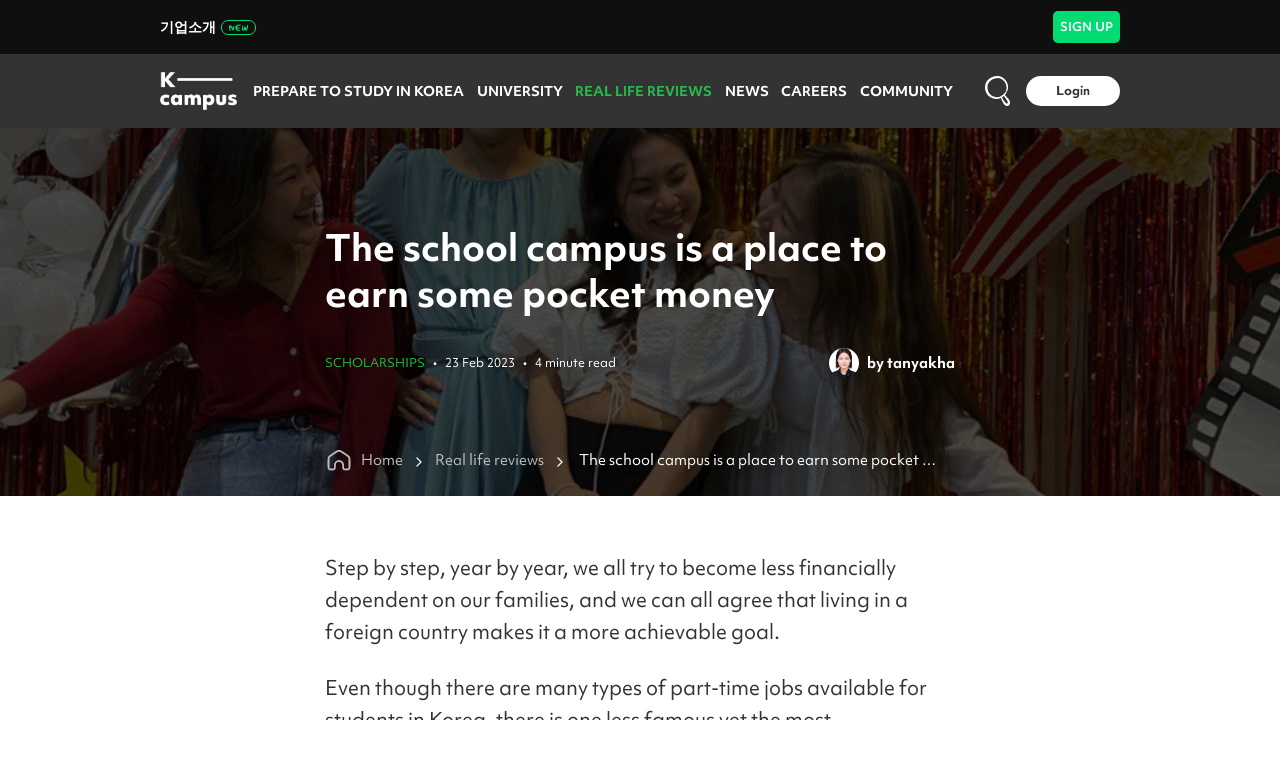

--- FILE ---
content_type: text/html; charset=utf-8
request_url: https://kcampus.kr/real-life-reviews/the-school-campus-is-a-place-to-earn-some-pocket-money-885
body_size: 7756
content:
<!DOCTYPE html><html lang="en"><head><meta charSet="utf-8"/><meta name="viewport" content="width=device-width"/><title>The school campus is a place to earn some pocket money | K-campus</title><meta name="description" content="Step by step, year by year, we all try to become less financially dependent on our families, and we can all agree that living in a foreign country makes it a more achievable goal.  "/><meta property="og:type" content="article"/><meta property="og:title" content="The school campus is a place to earn some pocket money"/><meta property="og:description" content="Step by step, year by year, we all try to become less financially dependent on our families, and we can all agree that living in a foreign country makes it a more achievable goal.  "/><meta property="og:url" content="https://kcampus.kr/real-life-reviews/the-school-campus-is-a-place-to-earn-some-pocket-money-885"/><meta property="og:image" content="https://uploaded.kcampus.kr/image3_9251192f41.jpg"/><meta name="twitter:card" content="summary_large_image"/><meta name="twitter:site" content="@kcampus"/><meta name="twitter:title" content="The school campus is a place to earn some pocket money"/><meta name="twitter:description" content="Step by step, year by year, we all try to become less financially dependent on our families, and we can all agree that living in a foreign country makes it a more achievable goal.  "/><meta name="twitter:image" content="https://uploaded.kcampus.kr/image3_9251192f41.jpg"/><meta name="twitter:image:alt" content="Step by step, year by year, we all try to become less financially dependent on our families, and we can all agree that living in a foreign country makes it a more achievable goal.  "/><meta name="twitter:creator" content="tanyakha"/><link rel="canonical" href="https://kcampus.kr/real-life-reviews/the-school-campus-is-a-place-to-earn-some-pocket-money-885"/><script id="chartbeat" async="" src="/chartbeat-kcampus.js" data-section="Real Life Reviews, Scholarships" data-path="/real-life-reviews/the-school-campus-is-a-place-to-earn-some-pocket-money-885" data-authors="tanyakha" data-title="The school campus is a place to earn some pocket money | K-campus"></script><meta name="next-head-count" content="18"/><script>window.gtmId = `GTM-NQDR6QPM`;</script><script async="" src="/tagmanager.js"></script><meta charSet="utf-8"/><link rel="apple-touch-icon" sizes="180x180" href="/apple-touch-icon.png"/><link rel="icon" type="image/png" sizes="32x32" href="/favicon-32x32.png"/><link rel="icon" type="image/png" sizes="16x16" href="/favicon-16x16.png"/><link rel="manifest" href="/site.webmanifest"/><link rel="mask-icon" href="/safari-pinned-tab.svg" color="#5bbad5"/><meta name="apple-mobile-web-app-title" content="Snippit"/><meta name="application-name" content="K-Campus"/><meta name="msapplication-TileColor" content="#ffc40d"/><meta name="theme-color" content="#ffffff"/><link rel="preload" href="/_next/static/css/d2bf8427005610bb.css" as="style"/><link rel="stylesheet" href="/_next/static/css/d2bf8427005610bb.css" data-n-g=""/><link rel="preload" href="/_next/static/css/d152f5d3a5d56d85.css" as="style"/><link rel="stylesheet" href="/_next/static/css/d152f5d3a5d56d85.css" data-n-p=""/><noscript data-n-css=""></noscript><script defer="" nomodule="" src="/_next/static/chunks/polyfills-0d1b80a048d4787e.js"></script><script src="/_next/static/chunks/webpack-44c93360c75d17cf.js" defer=""></script><script src="/_next/static/chunks/framework-3650c05f19c73767.js" defer=""></script><script src="/_next/static/chunks/main-6f13d3bb273c8f40.js" defer=""></script><script src="/_next/static/chunks/pages/_app-f6b256152eadf45a.js" defer=""></script><script src="/_next/static/chunks/d0447323-1e7debc2c69cae70.js" defer=""></script><script src="/_next/static/chunks/1bfc9850-23afb66b918592bc.js" defer=""></script><script src="/_next/static/chunks/0c428ae2-ecc4d6f045d9d705.js" defer=""></script><script src="/_next/static/chunks/ae51ba48-e1a0ad3f2aa34f65.js" defer=""></script><script src="/_next/static/chunks/2852872c-c52ca8123dde5558.js" defer=""></script><script src="/_next/static/chunks/d7eeaac4-461ab8866d3094f1.js" defer=""></script><script src="/_next/static/chunks/29107295-2a7d93641b19490a.js" defer=""></script><script src="/_next/static/chunks/95b64a6e-3535b42f8552e6b5.js" defer=""></script><script src="/_next/static/chunks/48d448c8-2a6f17e94bccebbc.js" defer=""></script><script src="/_next/static/chunks/3607-48854e59337a9b4b.js" defer=""></script><script src="/_next/static/chunks/8781-5ee93574ae3287a6.js" defer=""></script><script src="/_next/static/chunks/4848-227261ab9206e4a3.js" defer=""></script><script src="/_next/static/chunks/2023-79bffc851ab40efc.js" defer=""></script><script src="/_next/static/chunks/5423-15a7b7cfbe115e1b.js" defer=""></script><script src="/_next/static/chunks/pages/real-life-reviews/%5Breview%5D-c5de95f031014e79.js" defer=""></script><script src="/_next/static/VeAK1s6IYFXAuRFr3tplD/_buildManifest.js" defer=""></script><script src="/_next/static/VeAK1s6IYFXAuRFr3tplD/_ssgManifest.js" defer=""></script></head><body><noscript><iframe src="https://www.googletagmanager.com/ns.html?id=GTM-NQDR6QPM" height="0" width="0" style="display:none;visibility:hidden"></iframe></noscript><div id="__next" data-reactroot=""><style>
      #nprogress {
        pointer-events: none;
      }
      #nprogress .bar {
        background: #26bb4b;
        position: fixed;
        z-index: 9999;
        top: 0;
        left: 0;
        width: 100%;
        height: 3px;
      }
      #nprogress .peg {
        display: block;
        position: absolute;
        right: 0px;
        width: 100px;
        height: 100%;
        box-shadow: 0 0 10px #26bb4b, 0 0 5px #26bb4b;
        opacity: 1;
        -webkit-transform: rotate(3deg) translate(0px, -4px);
        -ms-transform: rotate(3deg) translate(0px, -4px);
        transform: rotate(3deg) translate(0px, -4px);
      }
      #nprogress .spinner {
        display: block;
        position: fixed;
        z-index: 1031;
        top: 15px;
        right: 15px;
      }
      #nprogress .spinner-icon {
        width: 18px;
        height: 18px;
        box-sizing: border-box;
        border: solid 2px transparent;
        border-top-color: #26bb4b;
        border-left-color: #26bb4b;
        border-radius: 50%;
        -webkit-animation: nprogresss-spinner 400ms linear infinite;
        animation: nprogress-spinner 400ms linear infinite;
      }
      .nprogress-custom-parent {
        overflow: hidden;
        position: relative;
      }
      .nprogress-custom-parent #nprogress .spinner,
      .nprogress-custom-parent #nprogress .bar {
        position: absolute;
      }
      @-webkit-keyframes nprogress-spinner {
        0% {
          -webkit-transform: rotate(0deg);
        }
        100% {
          -webkit-transform: rotate(360deg);
        }
      }
      @keyframes nprogress-spinner {
        0% {
          transform: rotate(0deg);
        }
        100% {
          transform: rotate(360deg);
        }
      }
    </style><div class="Toastify"></div></div><script id="__NEXT_DATA__" type="application/json">{"props":{"pageProps":{"realLifeDetails":{"data":{"id":885,"title":"The school campus is a place to earn some pocket money","description":"Step by step, year by year, we all try to become less financially dependent on our families, and we can all agree that living in a foreign country makes it a more achievable goal.  ","content":"{\"time\":1677132367092,\"blocks\":[{\"id\":\"_L89xA84eT\",\"type\":\"paragraph\",\"data\":{\"text\":\"Step by step, year by year, we all try to become less financially dependent on our families, and we can all agree that living in a foreign country makes it a more achievable goal.\u0026nbsp;\",\"alignment\":\"left\"}},{\"id\":\"zAcyyyr9GI\",\"type\":\"paragraph\",\"data\":{\"text\":\"Even though there are many types of part-time jobs available for students in Korea, there is one less famous yet the most comfortable, convenient, and flexible one. It is called a work-study scholarship. I only know how the system works at SNU because I study there, but I want to believe it exists at every university.\",\"alignment\":\"left\"}},{\"id\":\"-Oe8xnCffc\",\"type\":\"paragraph\",\"data\":{\"text\":\"I found out about this scholarship thanks to my job in the student association. However, when I just started to work in the school office, not many other international students were aware of it. Only now is it more or less well-known among students\",\"alignment\":\"left\"}},{\"id\":\"mt-ffabvb7\",\"type\":\"image\",\"data\":{\"url\":\"https://uploaded.kcampus.kr/image2_64d9332711.jpg\",\"caption\":\"\",\"withBorder\":false,\"withBackground\":false,\"stretched\":false}},{\"id\":\"1RDtgUPBCQ\",\"type\":\"paragraph\",\"data\":{\"text\":\"So, how does the scholarship work? And, more importantly, how, when, and where do you have to work?\u0026nbsp;\",\"alignment\":\"left\"}},{\"id\":\"dzCc4IQZo9\",\"type\":\"paragraph\",\"data\":{\"text\":\"Work-study scholarship, in Korean called \\\"근로장학금\\\", is a scholarship system within the university that provides scholarships to students for working a certain amount of time on school territory.\u0026nbsp;\",\"alignment\":\"left\"}},{\"id\":\"6MgINPDsxP\",\"type\":\"paragraph\",\"data\":{\"text\":\"When the announcement on the school website appears, any student (except for freshmen) can apply to a wide range of buildings, starting from one’s own department to different offices like the Office of International Affairs, exactly where I have been working for 2 years now. Usually universities upload announcements before the new semester starts (late January or late July). After filling out the registration forms, submitting documents (if needed), you will have to wait for about 2-3 weeks. Some offices may also conduct interviews.\u0026nbsp;\",\"alignment\":\"left\"}},{\"id\":\"HFjPuN2O5N\",\"type\":\"paragraph\",\"data\":{\"text\":\"Once you are hired, you will need to come into the designated office on weekdays from 9 a.m. to 6 p.m. Do not worry! It does not mean that you have to be there all the time, because after all, we are all students. On the contrary, your working hours are very flexible, meaning you can adjust them to your class schedule.\u0026nbsp;\",\"alignment\":\"left\"}},{\"id\":\"mdzbiOCT7G\",\"type\":\"paragraph\",\"data\":{\"text\":\"All you have to do is finish the required amount of working time within a month. In SNU, there are 3 types of work-study scholarships: 40 hours, 60 hours, and 80 hours per month. Choose what works for you the best!\",\"alignment\":\"left\"}},{\"id\":\"Tpv9wOHcFr\",\"type\":\"paragraph\",\"data\":{\"text\":\"In addition, one work-study scholarship lasts exactly the same time as usual semesters, meaning they end in February and August. However, there are no obligations if you want to go to your home country during vacation time!\",\"alignment\":\"left\"}}],\"version\":\"2.25.0\"}","type":"review","createdAt":"2023-02-23T06:04:38.112Z","updatedAt":"2026-01-24T11:07:56.082Z","publishedAt":"2023-02-23T06:04:38.246Z","viewCount":468,"reactionCount":5,"commentCount":1,"deleted":false,"slug":"the-school-campus-is-a-place-to-earn-some-pocket-money","subType":null,"status":2,"externalId":null,"externalType":null,"originalId":885,"createdByPlatform":null,"order":null,"endUser":{"id":211,"firstName":"Tanya","lastName":"Ha","username":"tanyakha","image":"https://uploaded.kcampus.kr/A855_A635_6_D09_4_C77_9498_ADAFF_300638_B_8ba0c42e65.jpg"},"tags":[{"id":115,"tagCode":"seoul_national_university","displayName":"Seoul National University","isUniversityTag":true},{"id":166,"tagCode":"snu","displayName":"SNU","isUniversityTag":false},{"id":288,"tagCode":"scholarships","displayName":"scholarships","isUniversityTag":false},{"id":1227,"tagCode":"workstudy_scholarship","displayName":"workstudy scholarship","isUniversityTag":false}],"postMetas":[],"category":{"id":159,"name":"Scholarships","slug":"review-scholarships"},"thumbnail":{"id":3038,"url":"https://uploaded.kcampus.kr/image3_9251192f41.jpg","caption":"","formats":{"large":{"url":"https://uploaded.kcampus.kr/large_image3_9251192f41.jpg","width":1200,"height":655},"small":{"url":"https://uploaded.kcampus.kr/small_image3_9251192f41.jpg","width":500,"height":273},"medium":{"url":"https://uploaded.kcampus.kr/medium_image3_9251192f41.jpg","width":750,"height":409}}},"createdBy":{"id":9,"firstname":"K-campus","lastname":"team","email":"admin@kcampus.kr"},"region":{"id":1,"name":"Seoul"},"user":{"id":211,"firstName":"Tanya","lastName":"Ha","username":"tanyakha","image":"https://uploaded.kcampus.kr/A855_A635_6_D09_4_C77_9498_ADAFF_300638_B_8ba0c42e65.jpg"},"contentHtml":"\u003cp class=\"paragraph\" style=\"font-size: 18px; line-height: 30px; font-weight: 400; font-family: Objektiv Mk1 Trial, sans-serif; text-align: left;\"\u003eStep by step, year by year, we all try to become less financially dependent on our families, and we can all agree that living in a foreign country makes it a more achievable goal.\u0026nbsp;\u003c/p\u003e\u003cp class=\"paragraph\" style=\"font-size: 18px; line-height: 30px; font-weight: 400; font-family: Objektiv Mk1 Trial, sans-serif; text-align: left;\"\u003eEven though there are many types of part-time jobs available for students in Korea, there is one less famous yet the most comfortable, convenient, and flexible one. It is called a work-study scholarship. I only know how the system works at SNU because I study there, but I want to believe it exists at every university.\u003c/p\u003e\u003cp class=\"paragraph\" style=\"font-size: 18px; line-height: 30px; font-weight: 400; font-family: Objektiv Mk1 Trial, sans-serif; text-align: left;\"\u003eI found out about this scholarship thanks to my job in the student association. However, when I just started to work in the school office, not many other international students were aware of it. Only now is it more or less well-known among students\u003c/p\u003e\u003cfigure class=\"fig-img\"\u003e\u003cdiv style=\"display: block;margin: 0 auto;width: fit-content\"\u003e\u003cimg class=\"img img-fullwidth\" style=\"width: 100%;\" src=\"https://uploaded.kcampus.kr/image2_64d9332711.jpg\" alt=\"\"\u003e\u003cfigcaption class=\"fig-cap\" \u003e\u003c/figcaption\u003e\u003c/div\u003e\u003c/figure\u003e\u003cp class=\"paragraph\" style=\"font-size: 18px; line-height: 30px; font-weight: 400; font-family: Objektiv Mk1 Trial, sans-serif; text-align: left;\"\u003eSo, how does the scholarship work? And, more importantly, how, when, and where do you have to work?\u0026nbsp;\u003c/p\u003e\u003cp class=\"paragraph\" style=\"font-size: 18px; line-height: 30px; font-weight: 400; font-family: Objektiv Mk1 Trial, sans-serif; text-align: left;\"\u003eWork-study scholarship, in Korean called \"근로장학금\", is a scholarship system within the university that provides scholarships to students for working a certain amount of time on school territory.\u0026nbsp;\u003c/p\u003e\u003cp class=\"paragraph\" style=\"font-size: 18px; line-height: 30px; font-weight: 400; font-family: Objektiv Mk1 Trial, sans-serif; text-align: left;\"\u003eWhen the announcement on the school website appears, any student (except for freshmen) can apply to a wide range of buildings, starting from one’s own department to different offices like the Office of International Affairs, exactly where I have been working for 2 years now. Usually universities upload announcements before the new semester starts (late January or late July). After filling out the registration forms, submitting documents (if needed), you will have to wait for about 2-3 weeks. Some offices may also conduct interviews.\u0026nbsp;\u003c/p\u003e\u003cp class=\"paragraph\" style=\"font-size: 18px; line-height: 30px; font-weight: 400; font-family: Objektiv Mk1 Trial, sans-serif; text-align: left;\"\u003eOnce you are hired, you will need to come into the designated office on weekdays from 9 a.m. to 6 p.m. Do not worry! It does not mean that you have to be there all the time, because after all, we are all students. On the contrary, your working hours are very flexible, meaning you can adjust them to your class schedule.\u0026nbsp;\u003c/p\u003e\u003cp class=\"paragraph\" style=\"font-size: 18px; line-height: 30px; font-weight: 400; font-family: Objektiv Mk1 Trial, sans-serif; text-align: left;\"\u003eAll you have to do is finish the required amount of working time within a month. In SNU, there are 3 types of work-study scholarships: 40 hours, 60 hours, and 80 hours per month. Choose what works for you the best!\u003c/p\u003e\u003cp class=\"paragraph\" style=\"font-size: 18px; line-height: 30px; font-weight: 400; font-family: Objektiv Mk1 Trial, sans-serif; text-align: left;\"\u003eIn addition, one work-study scholarship lasts exactly the same time as usual semesters, meaning they end in February and August. However, there are no obligations if you want to go to your home country during vacation time!\u003c/p\u003e","readMinute":4},"meta":{},"configuration":{"scope":"part","levelCanFullAccess":{"name":"Freshman","point":0,"level":1}}},"realLifeNews":[{"id":8771,"order":null,"publishedAt":"2026-01-16T15:48:06.200Z","title":"The Easiest Way to Make Friends in Korea!","description":"Hello, I’m Woody. The title might sound a bit bold, but I wanted to write this in the hope that it can be even a small help to those of you living the study-abroad life in Korea. ","content":null,"type":"review","createdAt":"2026-01-16T15:47:50.728Z","updatedAt":"2026-01-24T07:05:15.996Z","viewCount":956,"reactionCount":3,"commentCount":0,"deleted":false,"slug":"the-easiest-way-to-make-friends-in-korea!","subType":null,"status":2,"externalId":null,"externalType":null,"originalId":8771,"createdByPlatform":"web","endUser":{"id":38583,"firstName":"sanggw.han","lastName":" ","username":"WoodyHan","image":"https://uploaded.kcampus.kr/blob_808e7438d7.png"},"tags":[{"id":5296,"tagCode":"newsletter","displayName":"newsletter","isUniversityTag":false},{"id":5494,"tagCode":"hangang_bus","displayName":"hangang bus","isUniversityTag":false},{"id":5822,"tagCode":"mykoreamoment","displayName":"mykoreamoment","isUniversityTag":false},{"id":5861,"tagCode":"korean_test","displayName":"korean test","isUniversityTag":false},{"id":5873,"tagCode":"my_korea_moment","displayName":"My Korea Moment","isUniversityTag":false}],"postMetas":[{"id":31978,"metaKey":"_wooriCP","metaValue":{"provide":true,"wooriUrl":"https://kcampus.kr/ko/real-life-reviews/8771?_wooriCP=1\u0026utm_source=woori\u0026utm_medium=referral\u0026utm_campaign=woori_reviews"}},{"id":31979,"metaKey":"_vivisaCP","metaValue":{"url":null,"provide":false}},{"id":31980,"metaKey":"_photo","metaValue":{"id":41965,"url":"https://uploaded.kcampus.kr/IMG_5833_8ece581523.jpeg","caption":"IMG_5833.jpeg","width":1081,"height":1440,"formats":{}}},{"id":31981,"metaKey":"_photo","metaValue":{"id":41967,"url":"https://uploaded.kcampus.kr/IMG_8784_Snapseed_Copy_a69f126564.jpeg","caption":"IMG_8784_SnapseedCopy.jpeg","width":3213,"height":5712,"formats":{}}},{"id":31982,"metaKey":"_photo","metaValue":{"id":41968,"url":"https://uploaded.kcampus.kr/IMG_7184_b4c6e30604.jpeg","caption":"IMG_7184.jpeg","width":3024,"height":4032,"formats":{}}},{"id":31983,"metaKey":"_photo","metaValue":{"id":41966,"url":"https://uploaded.kcampus.kr/IMG_7283_7fd7c06129.jpeg","caption":"IMG_7283.jpeg","width":2721,"height":3255,"formats":{}}}],"category":{"id":159,"name":"Scholarships","slug":"review-scholarships"},"thumbnail":{"id":41969,"url":"https://uploaded.kcampus.kr/IMG_5851_4d976d06f3.jpeg","caption":"IMG_5851.jpeg","formats":{}},"createdBy":{},"region":{"id":1,"name":"Seoul"},"user":{"id":38583,"firstName":"sanggw.han","lastName":" ","username":"WoodyHan","image":"https://uploaded.kcampus.kr/blob_808e7438d7.png"},"readMinute":2},{"id":8760,"order":null,"publishedAt":"2026-01-14T22:27:46.440Z","title":"From GKS Preparation to Campus Life in Korea: An Indian Student’s Story","description":"When I started dreaming of studying in Korea, I quickly\nrealized that information scattered everywhere, official sites,\nuniversity fairs, language centers, community groups, and it was hard to know what really mattered. Over time, I found key resources that not only helped me learn Korean language and culture in India, but also understand the GKS application process, document requirements, and how studying in Korea actually works. Below is a detailed guide that I wished I had at the very\nstart. ","content":null,"type":"review","createdAt":"2026-01-14T22:27:20.274Z","updatedAt":"2026-01-24T12:49:15.699Z","viewCount":493,"reactionCount":2,"commentCount":3,"deleted":false,"slug":"from-gks-preparation-to-campus-life-in-korea:-an-indian-student's-story","subType":null,"status":2,"externalId":null,"externalType":null,"originalId":8760,"createdByPlatform":"web","endUser":{"id":16269,"firstName":"vanshika.mittal09052000","lastName":" ","username":"Vanshika.mittal","image":"https://uploaded.kcampus.kr/avatar_cf380d97e0.jpeg?updated_at=2023-03-10T09:05:57.519Z"},"tags":[{"id":163,"tagCode":"studyinkorea","displayName":"studyinkorea","isUniversityTag":false},{"id":314,"tagCode":"kyung_hee_university","displayName":"Kyung Hee University","isUniversityTag":true},{"id":1758,"tagCode":"korean_government_scholarship","displayName":"Korean Government Scholarship","isUniversityTag":false},{"id":1875,"tagCode":"global_scholarship","displayName":"global scholarship","isUniversityTag":false},{"id":2372,"tagCode":"#scholarships","displayName":"#scholarships","isUniversityTag":false},{"id":4605,"tagCode":"#gks_scholarship","displayName":"#GKS scholarship","isUniversityTag":false},{"id":5539,"tagCode":"_#kcampus_ambassador4","displayName":" #kcampus_ambassador4","isUniversityTag":false}],"postMetas":[{"id":31875,"metaKey":"_photo","metaValue":{"id":41926,"url":"https://uploaded.kcampus.kr/Screenshot_2026_01_15_071024_479e9689e9.png","caption":"Screenshot 2026-01-15 071024.png","width":1906,"height":883,"formats":{}}},{"id":31876,"metaKey":"_photo","metaValue":{"id":41927,"url":"https://uploaded.kcampus.kr/Screenshot_2026_01_15_071321_ceda1227ce.png","caption":"Screenshot 2026-01-15 071321.png","width":1264,"height":841,"formats":{}}},{"id":31877,"metaKey":"_photo","metaValue":{"id":41928,"url":"https://uploaded.kcampus.kr/Screenshot_2026_01_15_071551_6ee6befd9b.png","caption":"Screenshot 2026-01-15 071551.png","width":1188,"height":541,"formats":{}}},{"id":31878,"metaKey":"_photo","metaValue":{"id":41929,"url":"https://uploaded.kcampus.kr/Screenshot_2026_01_15_071825_5f6687aaf8.png","caption":"Screenshot 2026-01-15 071825.png","width":874,"height":492,"formats":{}}},{"id":31879,"metaKey":"_photo","metaValue":{"id":41930,"url":"https://uploaded.kcampus.kr/Screenshot_2026_01_15_071932_478c33ac49.png","caption":"Screenshot 2026-01-15 071932.png","width":738,"height":405,"formats":{}}}],"category":{"id":159,"name":"Scholarships","slug":"review-scholarships"},"thumbnail":{"id":41931,"url":"https://uploaded.kcampus.kr/Untitled_design_27_afd169159a.png","caption":"Untitled design (27).png","formats":{}},"createdBy":{},"region":{"id":1,"name":"Seoul"},"user":{"id":16269,"firstName":"vanshika.mittal09052000","lastName":" ","username":"Vanshika.mittal","image":"https://uploaded.kcampus.kr/avatar_cf380d97e0.jpeg?updated_at=2023-03-10T09:05:57.519Z"},"readMinute":7},{"id":8709,"order":null,"publishedAt":"2026-01-12T07:07:40.139Z","title":"GKS 101 with K-campus: Join the webinar to learn what successful applicants do differently","description":"Interested in studying in Korea through the graduate Global Korea Scholarship (GKS) but not sure where to start? Or planning to apply for 2026 GKS-G — as applications open around February — and want to hear real-life tips from GKS scholars to guide your application journey? ","content":null,"type":"review","createdAt":"2026-01-08T01:24:35.260Z","updatedAt":"2026-01-24T12:46:28.557Z","viewCount":23867,"reactionCount":9,"commentCount":1,"deleted":false,"slug":"gks-101-with-k-campus:-join-the-webinar-to-learn-what-successful-applicants-do-differently","subType":null,"status":2,"externalId":null,"externalType":null,"originalId":8709,"createdByPlatform":null,"endUser":{"id":440,"firstName":null,"lastName":null,"username":"Jandi Kim","image":"https://uploaded.kcampus.kr/blob_5a069fa93d.png"},"tags":[{"id":485,"tagCode":"gks","displayName":"GKS","isUniversityTag":false},{"id":486,"tagCode":"global_korea_scholarship","displayName":"global korea scholarship","isUniversityTag":false}],"postMetas":[{"id":31974,"metaKey":"_wooriCP","metaValue":{"provide":true,"wooriUrl":"https://kcampus.kr/ko/real-life-reviews/8709?_wooriCP=1\u0026utm_source=woori\u0026utm_medium=referral\u0026utm_campaign=woori_reviews"}},{"id":31975,"metaKey":"_vivisaCP","metaValue":{"url":null,"provide":false}}],"category":{"id":159,"name":"Scholarships","slug":"review-scholarships"},"thumbnail":{"id":41780,"url":"https://uploaded.kcampus.kr/gks_94379da76f.png","caption":"","formats":{"large":{"url":"https://uploaded.kcampus.kr/large_gks_94379da76f.png","width":1200,"height":655},"small":{"url":"https://uploaded.kcampus.kr/small_gks_94379da76f.png","width":500,"height":273},"medium":{"url":"https://uploaded.kcampus.kr/medium_gks_94379da76f.png","width":750,"height":409}}},"createdBy":{"id":9,"firstname":"K-campus","lastname":"team","email":"admin@kcampus.kr"},"region":null,"user":{"id":440,"firstName":null,"lastName":null,"username":"Jandi Kim","image":"https://uploaded.kcampus.kr/blob_5a069fa93d.png"},"readMinute":4},{"id":6929,"order":null,"publishedAt":"2025-06-27T06:48:09.024Z","title":"More about the Yonsei Global Companion Scholarship💰","description":"A few weeks ago, we noticed that 🔗this particular piece on Yonsei granting scholarships to all international graduate students was gaining massive traction.  ","content":null,"type":"review","createdAt":"2025-06-27T06:48:06.955Z","updatedAt":"2026-01-23T19:43:18.439Z","viewCount":4613,"reactionCount":1,"commentCount":3,"deleted":false,"slug":"more-about-the-yonsei-global-companion-scholarship","subType":null,"status":2,"externalId":null,"externalType":null,"originalId":6929,"createdByPlatform":null,"endUser":{"id":440,"firstName":null,"lastName":null,"username":"Jandi Kim","image":"https://uploaded.kcampus.kr/blob_5a069fa93d.png"},"tags":[{"id":160,"tagCode":"yonsei_university","displayName":"Yonsei University","isUniversityTag":true},{"id":1875,"tagCode":"global_scholarship","displayName":"global scholarship","isUniversityTag":false}],"postMetas":[],"category":{"id":159,"name":"Scholarships","slug":"review-scholarships"},"thumbnail":{"id":33680,"url":"https://uploaded.kcampus.kr/2025_06_27_142112_7889e2fbda.png","caption":"","formats":{"large":{"url":"https://uploaded.kcampus.kr/large_2025_06_27_142112_7889e2fbda.png","width":1200,"height":655},"small":{"url":"https://uploaded.kcampus.kr/small_2025_06_27_142112_7889e2fbda.png","width":500,"height":273},"medium":{"url":"https://uploaded.kcampus.kr/medium_2025_06_27_142112_7889e2fbda.png","width":750,"height":409}}},"createdBy":{"id":9,"firstname":"K-campus","lastname":"team","email":"admin@kcampus.kr"},"region":{"id":1,"name":"Seoul"},"user":{"id":440,"firstName":null,"lastName":null,"username":"Jandi Kim","image":"https://uploaded.kcampus.kr/blob_5a069fa93d.png"},"readMinute":3},{"id":6601,"order":null,"publishedAt":"2025-05-03T22:18:24.316Z","title":"You Deserve That Scholarship—Here’s Why","description":"To every international student dreaming of studying in Korea but worried about money—don’t give up.\nI was there too. I knew I had the passion, the potential, and the drive—but I just didn’t know if I could afford it.\n\nThen I discovered something life-changing: scholarships are not just for the top 1%.\nThey’re for dreamers. Fighters. People like you who dare to chase education across borders and oceans.\n\nYes, it’s competitive. Yes, the applications are long.\nBut that feeling when you get the email that says, “Congratulations, you’ve been awarded…”—it’s beyond worth it.\n\nIt’s not just about the money.\nIt’s about freedom.\nIt’s about walking into a classroom without the weight of tuition on your shoulders.\nIt’s about knowing someone believes in your future—even if they’ve never met you.\n\nSo apply. Even if you’re scared. Even if you’ve failed before. Even if people say, “What are the chances?”\n\nBecause I’m here to tell you—the chances are real.\nAnd they get bigger the moment you believe in yourself.\n ","content":null,"type":"review","createdAt":"2025-05-03T22:18:24.181Z","updatedAt":"2026-01-23T16:49:19.647Z","viewCount":387,"reactionCount":1,"commentCount":1,"deleted":false,"slug":"you-deserve-that-scholarshiphere's-why","subType":null,"status":2,"externalId":null,"externalType":null,"originalId":6601,"createdByPlatform":"mobile","endUser":{"id":5535,"firstName":"yaxeenrahman","lastName":null,"username":"yaxeenrahman","image":"https://uploaded.kcampus.kr/75_B57_E5_A_93_FD_4671_9565_73_AF_50_A0_DBBA_241970aeb7.jpg"},"tags":[],"postMetas":[],"category":{"id":159,"name":"Scholarships","slug":"review-scholarships"},"thumbnail":{"id":31677,"url":"https://uploaded.kcampus.kr/B1_D2_FA_11_D23_C_4_B47_AD_4_C_1565290_ECA_11_49c5218dda.png","caption":"B1D2FA11-D23C-4B47-AD4C-1565290ECA11.png","formats":{}},"createdBy":{},"region":{"id":2,"name":"Busan"},"user":{"id":5535,"firstName":"yaxeenrahman","lastName":null,"username":"yaxeenrahman","image":"https://uploaded.kcampus.kr/75_B57_E5_A_93_FD_4671_9565_73_AF_50_A0_DBBA_241970aeb7.jpg"},"readMinute":1}],"__lang":"en","__namespaces":{"common":{"language":"English","login":"Login","register":"Register","userName":"Username","password":"Password","email":"Email","university":"University","nationality":"Nationality","forgotPassword":"Forgot password?","sendConfirmation":"Send Confirmation","newPassword":"New password","confirmPassword":"Confirm password","changePassword":"Change password","kcampusVersion":"K-campus-Web version","tipToLanding":"Tips for landing a job in Korea"}}},"__N_SSP":true},"page":"/real-life-reviews/[review]","query":{"review":"the-school-campus-is-a-place-to-earn-some-pocket-money-885"},"buildId":"VeAK1s6IYFXAuRFr3tplD","isFallback":false,"gssp":true,"locale":"en","locales":["en","ko"],"defaultLocale":"en","scriptLoader":[]}</script></body></html>

--- FILE ---
content_type: application/javascript; charset=UTF-8
request_url: https://kcampus.kr/_next/static/VeAK1s6IYFXAuRFr3tplD/_buildManifest.js
body_size: 2242
content:
self.__BUILD_MANIFEST=function(e,s,a,t,c,i,n,r,u,o,l,f,p,h,d,g,b,k,j,m,w,v,y,x,I){return{__rewrites:{beforeFiles:[],afterFiles:[{source:"/:nextInternalLocale(en|ko)/sitemap.xml",destination:"/:nextInternalLocale/api/sitemap"},{source:"/:nextInternalLocale(en|ko)/sitemap-mainpage.xml",destination:"/:nextInternalLocale/api/sitemap-mainpage"},{source:"/:nextInternalLocale(en|ko)/sitemap-video.xml",destination:"/:nextInternalLocale/api/sitemap-video"},{source:"/:nextInternalLocale(en|ko)/sitemap-university.xml",destination:"/:nextInternalLocale/api/sitemap-university"},{source:"/:nextInternalLocale(en|ko)/sitemap-review.xml",destination:"/:nextInternalLocale/api/sitemap-review"},{source:"/:nextInternalLocale(en|ko)/sitemap-categories.xml",destination:"/:nextInternalLocale/api/sitemap-categories"},{source:"/:nextInternalLocale(en|ko)/sitemap-news.xml",destination:"/:nextInternalLocale/api/sitemap-news"},{source:"/:nextInternalLocale(en|ko)/sitemap-photo.xml",destination:"/:nextInternalLocale/api/sitemap-photo"}],fallback:[]},"/":[s,a,t,c,i,n,r,u,o,e,l,f,h,"static/css/715a7a7760f79fb3.css","static/chunks/pages/index-82c0c6d09ddd01fc.js"],"/404":[s,a,t,c,i,n,r,u,o,e,l,f,h,p,"static/chunks/pages/404-06a107e7417ddb10.js"],"/_error":[e,"static/chunks/4711-b149909cfb3171df.js","static/chunks/pages/_error-403c65333623de4a.js"],"/about":[s,a,t,c,i,n,r,u,o,e,l,f,h,p,"static/chunks/pages/about-22f392b0f7fd2595.js"],"/advertising":[s,a,t,c,i,n,r,u,o,e,l,f,h,p,"static/chunks/pages/advertising-983443eb48e22e0a.js"],"/auth/agreement":[s,a,t,c,i,n,r,u,o,e,l,f,j,p,"static/chunks/pages/auth/agreement-73d1c34ccc50437d.js"],"/auth/forgot-password":[s,a,t,c,i,n,r,u,o,e,l,f,p,"static/chunks/pages/auth/forgot-password-178654ff9b42fea9.js"],"/auth/login-apple":[s,a,t,c,i,n,r,u,o,e,l,f,p,"static/chunks/pages/auth/login-apple-a178680f25e1e6bf.js"],"/auth/login-google":[s,a,t,c,i,n,r,u,o,e,l,f,p,"static/chunks/pages/auth/login-google-bbde4a5cbd8d615e.js"],"/auth/login-twitter":[s,a,t,c,i,n,r,u,o,e,l,f,p,"static/chunks/pages/auth/login-twitter-e7a3b16753479966.js"],"/auth/register":[s,a,t,c,i,n,r,u,o,e,l,f,j,p,"static/chunks/pages/auth/register-f19ab673d5298f46.js"],"/auth/register-update-info":[s,a,t,c,i,n,r,u,o,e,l,d,g,"static/chunks/4653-8cf69dcb25688a9f.js",f,p,"static/chunks/pages/auth/register-update-info-a18210307852206c.js"],"/auth/reset-password":[s,a,t,c,i,n,r,u,o,e,l,f,"static/css/b32917d9a11f2a69.css","static/chunks/pages/auth/reset-password-6d979e67937f7574.js"],"/auth/verify-email-code":[s,a,t,c,i,n,r,u,o,e,l,f,p,"static/chunks/pages/auth/verify-email-code-60715a73cd1ed351.js"],"/auth/verify-google-account":[s,a,t,c,i,n,r,u,o,e,l,f,p,"static/chunks/pages/auth/verify-google-account-c2e8fdbb811a054a.js"],"/careers":[s,a,t,c,i,n,r,u,o,e,l,f,h,p,"static/chunks/pages/careers-4770da55c6fda53f.js"],"/careers/[career]":[s,a,t,c,i,n,r,u,o,e,l,f,h,p,"static/chunks/pages/careers/[career]-19779bda3018a502.js"],"/community":[s,a,t,c,i,n,r,u,o,e,l,f,h,p,"static/chunks/pages/community-d227e0d97c2647ad.js"],"/community/list/[...list]":[s,a,t,c,i,n,r,u,o,e,l,f,h,p,"static/chunks/pages/community/list/[...list]-2740ed80f1def8a9.js"],"/community/topic/[...slug]":[s,a,t,c,i,n,r,u,o,e,l,f,h,p,"static/chunks/pages/community/topic/[...slug]-c9334e1f77fa1f17.js"],"/community/unidetail/[uniId]":[s,a,t,c,i,n,r,u,o,e,l,f,h,p,"static/chunks/pages/community/unidetail/[uniId]-a88c075be4fa6254.js"],"/company-introduce":[s,a,t,c,i,n,r,u,o,e,l,m,f,"static/css/268703c98a04507a.css","static/chunks/pages/company-introduce-b67f4a2f33426388.js"],"/contact-us":[s,a,t,c,i,n,r,u,o,e,l,f,h,p,"static/chunks/pages/contact-us-517a4a28381f1c9d.js"],"/copyright":[s,a,t,c,i,n,r,u,o,e,l,f,h,p,"static/chunks/pages/copyright-8d76c6d1517d70f5.js"],"/eula":[s,a,t,c,i,n,r,u,o,e,l,f,h,p,"static/chunks/pages/eula-abe4f6b7fd9f20b5.js"],"/how-k-campus-works":[s,a,t,c,i,n,r,u,o,e,l,f,h,p,"static/chunks/pages/how-k-campus-works-734889c058a40b6b.js"],"/news":[s,a,t,c,i,n,r,u,o,w,v,e,l,b,f,h,y,p,"static/chunks/pages/news-3a3584ea848e3430.js"],"/news/category/[slugCat]":[s,a,t,c,i,n,r,u,o,e,l,f,h,p,"static/chunks/pages/news/category/[slugCat]-bbca4a85518443ca.js"],"/news/photos":[s,a,t,c,i,n,r,u,o,e,l,f,h,p,"static/chunks/pages/news/photos-e3b2080a394a775d.js"],"/news/photos/[image]":[s,a,t,c,i,n,r,u,o,e,l,f,h,"static/css/70d1d11a4c8c513b.css","static/chunks/pages/news/photos/[image]-880315dfe5f6a0c6.js"],"/news/videos":[s,a,t,c,i,n,r,u,o,w,v,e,l,b,f,h,y,p,"static/chunks/pages/news/videos-047f31e119ee9c1f.js"],"/news/videos/[video]":[s,a,t,c,i,n,r,u,o,e,l,f,h,p,"static/chunks/pages/news/videos/[video]-ba3e5f6df72a1c2c.js"],"/news/[news]":[s,a,t,c,i,n,r,u,o,e,l,f,h,x,p,"static/chunks/pages/news/[news]-6bc6053e3fc7acd9.js"],"/notification":[s,a,t,c,i,n,r,u,o,e,l,f,h,p,"static/chunks/pages/notification-831dc932ab225f7b.js"],"/prepare":[s,a,t,c,i,n,r,u,o,e,l,f,h,p,"static/chunks/pages/prepare-dfa14ab9f0c1fd39.js"],"/privacy":[s,a,t,c,i,n,r,u,o,e,l,f,h,p,"static/chunks/pages/privacy-5eeff75b3ec2ba42.js"],"/profile/review-my-post":[s,a,t,c,i,n,r,u,o,e,l,f,p,"static/chunks/pages/profile/review-my-post-6f02087b7e758781.js"],"/profile/upload":[s,a,t,c,i,n,r,u,o,e,l,d,f,p,"static/chunks/pages/profile/upload-2521cda2a0f1674a.js"],"/profile/[profileSlug]":[s,a,t,c,i,n,r,u,o,e,l,b,d,f,h,p,"static/chunks/pages/profile/[profileSlug]-9d25f4f62f74e687.js"],"/profile-hr":[s,a,t,c,i,n,r,u,o,e,l,k,"static/chunks/6493-57c0a98dca08aa60.js",f,h,p,"static/chunks/pages/profile-hr-b527b74a138e7e8d.js"],"/real-life-reviews":[s,a,t,c,i,n,r,u,o,e,l,m,f,h,p,"static/chunks/pages/real-life-reviews-e4e3707a7009cc5d.js"],"/real-life-reviews/edit-draft":[s,a,t,c,i,n,r,u,o,e,l,k,g,f,I,p,"static/chunks/pages/real-life-reviews/edit-draft-f9e53cce162d8f4c.js"],"/real-life-reviews/list/[...list]":[s,a,t,c,i,n,r,u,o,e,l,f,h,p,"static/chunks/pages/real-life-reviews/list/[...list]-fb0fd3d50efc0489.js"],"/real-life-reviews/new-draft":[s,a,t,c,i,n,r,u,o,e,l,k,g,f,I,p,"static/chunks/pages/real-life-reviews/new-draft-2758907210a628c6.js"],"/real-life-reviews/[review]":[s,a,t,c,i,n,r,u,o,e,l,f,h,x,p,"static/chunks/pages/real-life-reviews/[review]-c5de95f031014e79.js"],"/search":[s,a,t,c,i,n,r,u,o,e,l,f,h,p,"static/chunks/pages/search-d4457e2892c3604a.js"],"/search/community":[s,a,t,c,i,n,r,u,o,e,l,f,h,p,"static/chunks/pages/search/community-add5d53c5363b8c7.js"],"/search/real-life-reviews":[s,a,t,c,i,n,r,u,o,e,l,f,h,p,"static/chunks/pages/search/real-life-reviews-9acd1a31fa809cdd.js"],"/search/real-life-reviews/RealLifeSearchResultsScreen":[s,a,t,c,i,n,r,u,o,e,l,f,p,"static/chunks/pages/search/real-life-reviews/RealLifeSearchResultsScreen-6e9712f28b66afca.js"],"/term":[s,a,t,c,i,n,r,u,o,e,l,f,h,p,"static/chunks/pages/term-a226a2d6ec48fec5.js"],"/university":[s,a,t,c,i,n,r,u,o,e,l,f,h,p,"static/chunks/pages/university-ecd5204917adb2a5.js"],"/university/[university]":[s,a,t,c,i,n,r,u,o,e,l,f,h,p,"static/chunks/pages/university/[university]-6fa3c9ed730eca2a.js"],sortedPages:["/","/404","/_app","/_error","/about","/advertising","/auth/agreement","/auth/forgot-password","/auth/login-apple","/auth/login-google","/auth/login-twitter","/auth/register","/auth/register-update-info","/auth/reset-password","/auth/verify-email-code","/auth/verify-google-account","/careers","/careers/[career]","/community","/community/list/[...list]","/community/topic/[...slug]","/community/unidetail/[uniId]","/company-introduce","/contact-us","/copyright","/eula","/how-k-campus-works","/news","/news/category/[slugCat]","/news/photos","/news/photos/[image]","/news/videos","/news/videos/[video]","/news/[news]","/notification","/prepare","/privacy","/profile/review-my-post","/profile/upload","/profile/[profileSlug]","/profile-hr","/real-life-reviews","/real-life-reviews/edit-draft","/real-life-reviews/list/[...list]","/real-life-reviews/new-draft","/real-life-reviews/[review]","/search","/search/community","/search/real-life-reviews","/search/real-life-reviews/RealLifeSearchResultsScreen","/term","/university","/university/[university]"]}}("static/chunks/3607-48854e59337a9b4b.js","static/chunks/d0447323-1e7debc2c69cae70.js","static/chunks/1bfc9850-23afb66b918592bc.js","static/chunks/0c428ae2-ecc4d6f045d9d705.js","static/chunks/ae51ba48-e1a0ad3f2aa34f65.js","static/chunks/2852872c-c52ca8123dde5558.js","static/chunks/d7eeaac4-461ab8866d3094f1.js","static/chunks/29107295-2a7d93641b19490a.js","static/chunks/95b64a6e-3535b42f8552e6b5.js","static/chunks/48d448c8-2a6f17e94bccebbc.js","static/chunks/8781-5ee93574ae3287a6.js","static/chunks/4848-227261ab9206e4a3.js","static/css/d152f5d3a5d56d85.css","static/chunks/2023-79bffc851ab40efc.js","static/chunks/7789-14fa9b64bb047be7.js","static/chunks/8706-b976700060bb09be.js","static/chunks/3268-e8a5de8d30a1c65e.js","static/chunks/7736-3f069a0bfc6d68a9.js","static/chunks/8178-ac5870ec0403c402.js","static/chunks/3930-1041cd85f187b72c.js","static/chunks/252f366e-3735372e099dc913.js","static/chunks/1a48c3c1-12fca697a4a63951.js","static/chunks/4368-53ed34a581d3ad72.js","static/chunks/5423-15a7b7cfbe115e1b.js","static/chunks/2005-b230ce9f84b4091f.js"),self.__BUILD_MANIFEST_CB&&self.__BUILD_MANIFEST_CB();

--- FILE ---
content_type: application/javascript; charset=UTF-8
request_url: https://kcampus.kr/_next/static/chunks/3268-e8a5de8d30a1c65e.js
body_size: 3886
content:
"use strict";(self.webpackChunk_N_E=self.webpackChunk_N_E||[]).push([[3268],{73268:function(e,t,r){r.d(t,{Z:function(){return H}});var o=r(79221),n=r(13659),a=r(56119),s=r(2268),c=r(92089),i=r(86675),l=r(32852),u=r.n(l),p=r(32060),d=r(32466),f=r(58047),v=r(59358),k=r(12207),y=r(681),m={className:"",percent:0,prefixCls:"rc-progress",strokeColor:"#2db7f5",strokeLinecap:"round",strokeWidth:1,style:{},trailColor:"#D9D9D9",trailWidth:1,gapPosition:"bottom"},h=function(){var e=(0,d.useRef)([]),t=(0,d.useRef)(null);return(0,d.useEffect)((function(){var r=Date.now(),o=!1;e.current.forEach((function(e){if(e){o=!0;var n=e.style;n.transitionDuration=".3s, .3s, .3s, .06s",t.current&&r-t.current<100&&(n.transitionDuration="0s, 0s")}})),o&&(t.current=Date.now())})),e.current},g=["className","percent","prefixCls","strokeColor","strokeLinecap","strokeWidth","style","trailColor","trailWidth","transition"],C=function(e){var t=e.className,r=e.percent,o=e.prefixCls,a=e.strokeColor,s=e.strokeLinecap,c=e.strokeWidth,i=e.style,l=e.trailColor,p=e.trailWidth,f=e.transition,v=(0,y.Z)(e,g);delete v.gapPosition;var k=Array.isArray(r)?r:[r],m=Array.isArray(a)?a:[a],C=h(),b=c/2,E=100-c/2,x="M ".concat("round"===s?b:0,",").concat(b,"\n         L ").concat("round"===s?E:100,",").concat(b),N="0 0 100 ".concat(c),O=0;return d.createElement("svg",(0,n.Z)({className:u()("".concat(o,"-line"),t),viewBox:N,preserveAspectRatio:"none",style:i},v),d.createElement("path",{className:"".concat(o,"-line-trail"),d:x,strokeLinecap:s,stroke:l,strokeWidth:p||c,fillOpacity:"0"}),k.map((function(e,t){var r=1;switch(s){case"round":r=1-c/100;break;case"square":r=1-c/2/100;break;default:r=1}var n={strokeDasharray:"".concat(e*r,"px, 100px"),strokeDashoffset:"-".concat(O,"px"),transition:f||"stroke-dashoffset 0.3s ease 0s, stroke-dasharray .3s ease 0s, stroke 0.3s linear"},a=m[t]||m[m.length-1];return O+=e,d.createElement("path",{key:t,className:"".concat(o,"-line-path"),d:x,strokeLinecap:s,stroke:a,strokeWidth:c,fillOpacity:"0",ref:function(e){C[t]=e},style:n})})))};C.defaultProps=m,C.displayName="Line";var b=r(96257),E=r(41108),x=r(31988),N=0,O=(0,x.Z)();var Z=function(e){var t=d.useState(),r=(0,E.Z)(t,2),o=r[0],n=r[1];return d.useEffect((function(){n("rc_progress_".concat(function(){var e;return O?(e=N,N+=1):e="TEST_OR_SSR",e}()))}),[]),e||o},w=["id","prefixCls","steps","strokeWidth","trailWidth","gapDegree","gapPosition","trailColor","strokeLinecap","style","className","strokeColor","percent"];function P(e){return+e.replace("%","")}function W(e){var t=null!==e&&void 0!==e?e:[];return Array.isArray(t)?t:[t]}var j=100,D=function(e,t,r,o,n,a,s,c,i,l){var u=arguments.length>10&&void 0!==arguments[10]?arguments[10]:0,p=r/100*360*((360-a)/360),d=0===a?0:{bottom:0,top:180,left:90,right:-90}[s],f=(100-o)/100*t;return"round"===i&&100!==o&&(f+=l/2)>=t&&(f=t-.01),{stroke:"string"===typeof c?c:void 0,strokeDasharray:"".concat(t,"px ").concat(e),strokeDashoffset:f+u,transform:"rotate(".concat(n+p+d,"deg)"),transformOrigin:"0 0",transition:"stroke-dashoffset .3s ease 0s, stroke-dasharray .3s ease 0s, stroke .3s, stroke-width .06s ease .3s, opacity .3s ease 0s",fillOpacity:0}},A=function(e){var t=e.id,r=e.prefixCls,o=e.steps,a=e.strokeWidth,s=e.trailWidth,c=e.gapDegree,i=void 0===c?0:c,l=e.gapPosition,p=e.trailColor,f=e.strokeLinecap,v=e.style,k=e.className,m=e.strokeColor,g=e.percent,C=(0,y.Z)(e,w),E=Z(t),x="".concat(E,"-gradient"),N=50-a/2,O=2*Math.PI*N,A=i>0?90+i/2:-90,L=O*((360-i)/360),S="object"===(0,b.Z)(o)?o:{count:o,space:2},_=S.count,I=S.space,R=D(O,L,0,100,A,i,l,p,f,a),z=W(g),M=W(m),q=M.find((function(e){return e&&"object"===(0,b.Z)(e)})),B=h();return d.createElement("svg",(0,n.Z)({className:u()("".concat(r,"-circle"),k),viewBox:"".concat(-50," ").concat(-50," ").concat(j," ").concat(j),style:v,id:t,role:"presentation"},C),q&&d.createElement("defs",null,d.createElement("linearGradient",{id:x,x1:"100%",y1:"0%",x2:"0%",y2:"0%"},Object.keys(q).sort((function(e,t){return P(e)-P(t)})).map((function(e,t){return d.createElement("stop",{key:t,offset:e,stopColor:q[e]})})))),!_&&d.createElement("circle",{className:"".concat(r,"-circle-trail"),r:N,cx:0,cy:0,stroke:p,strokeLinecap:f,strokeWidth:s||a,style:R}),_?function(){var e=Math.round(_*(z[0]/100)),t=100/_,o=0;return new Array(_).fill(null).map((function(n,s){var c=s<=e-1?M[0]:p,u=c&&"object"===(0,b.Z)(c)?"url(#".concat(x,")"):void 0,f=D(O,L,o,t,A,i,l,c,"butt",a,I);return o+=100*(L-f.strokeDashoffset+I)/L,d.createElement("circle",{key:s,className:"".concat(r,"-circle-path"),r:N,cx:0,cy:0,stroke:u,strokeWidth:a,opacity:1,style:f,ref:function(e){B[s]=e}})}))}():function(){var e=0;return z.map((function(t,o){var n=M[o]||M[M.length-1],s=n&&"object"===(0,b.Z)(n)?"url(#".concat(x,")"):void 0,c=D(O,L,e,t,A,i,l,n,f,a);return e+=t,d.createElement("circle",{key:o,className:"".concat(r,"-circle-path"),r:N,cx:0,cy:0,stroke:s,strokeLinecap:f,strokeWidth:a,opacity:0===t?0:1,style:c,ref:function(e){B[o]=e}})})).reverse()}())};A.defaultProps=m,A.displayName="Circle";var L=A;function S(e){return!e||e<0?0:e>100?100:e}function _(e){var t=e.success,r=e.successPercent;return t&&"progress"in t&&(r=t.progress),t&&"percent"in t&&(r=t.percent),r}function I(e){var t=e.percent,r=S(_({success:e.success,successPercent:e.successPercent}));return[r,S(S(t)-r)]}var R=function(e){var t=e.prefixCls,r=e.width,n=e.strokeWidth,a=e.trailColor,s=void 0===a?null:a,c=e.strokeLinecap,i=void 0===c?"round":c,l=e.gapPosition,p=e.gapDegree,f=e.type,v=e.children,y=e.success,m=r||120,h={width:m,height:m,fontSize:.15*m+6},g=n||6,C=l||"dashboard"===f&&"bottom"||void 0,b="[object Object]"===Object.prototype.toString.call(e.strokeColor),E=function(e){var t=e.success,r=void 0===t?{}:t,o=e.strokeColor;return[r.strokeColor||k.presetPrimaryColors.green,o||null]}({success:y,strokeColor:e.strokeColor}),x=u()("".concat(t,"-inner"),(0,o.Z)({},"".concat(t,"-circle-gradient"),b));return d.createElement("div",{className:x,style:h},d.createElement(L,{percent:I(e),strokeWidth:g,trailWidth:g,strokeColor:E,strokeLinecap:i,trailColor:s,prefixCls:t,gapDegree:p||0===p?p:"dashboard"===f?75:void 0,gapPosition:C}),v)},z=function(e,t){var r={};for(var o in e)Object.prototype.hasOwnProperty.call(e,o)&&t.indexOf(o)<0&&(r[o]=e[o]);if(null!=e&&"function"===typeof Object.getOwnPropertySymbols){var n=0;for(o=Object.getOwnPropertySymbols(e);n<o.length;n++)t.indexOf(o[n])<0&&Object.prototype.propertyIsEnumerable.call(e,o[n])&&(r[o[n]]=e[o[n]])}return r},M=function(e,t){var r=e.from,o=void 0===r?k.presetPrimaryColors.blue:r,n=e.to,a=void 0===n?k.presetPrimaryColors.blue:n,s=e.direction,c=void 0===s?"rtl"===t?"to left":"to right":s,i=z(e,["from","to","direction"]);if(0!==Object.keys(i).length){var l=function(e){var t=[];return Object.keys(e).forEach((function(r){var o=parseFloat(r.replace(/%/g,""));isNaN(o)||t.push({key:o,value:e[r]})})),(t=t.sort((function(e,t){return e.key-t.key}))).map((function(e){var t=e.key,r=e.value;return"".concat(r," ").concat(t,"%")})).join(", ")}(i);return{backgroundImage:"linear-gradient(".concat(c,", ").concat(l,")")}}return{backgroundImage:"linear-gradient(".concat(c,", ").concat(o,", ").concat(a,")")}},q=function(e){var t=e.prefixCls,r=e.direction,o=e.percent,a=e.strokeWidth,s=e.size,c=e.strokeColor,i=e.strokeLinecap,l=void 0===i?"round":i,u=e.children,p=e.trailColor,f=void 0===p?null:p,v=e.success,k=c&&"string"!==typeof c?M(c,r):{background:c},y="square"===l||"butt"===l?0:void 0,m={backgroundColor:f||void 0,borderRadius:y},h=(0,n.Z)({width:"".concat(S(o),"%"),height:a||("small"===s?6:8),borderRadius:y},k),g=_(e),C={width:"".concat(S(g),"%"),height:a||("small"===s?6:8),borderRadius:y,backgroundColor:null===v||void 0===v?void 0:v.strokeColor},b=void 0!==g?d.createElement("div",{className:"".concat(t,"-success-bg"),style:C}):null;return d.createElement(d.Fragment,null,d.createElement("div",{className:"".concat(t,"-outer")},d.createElement("div",{className:"".concat(t,"-inner"),style:m},d.createElement("div",{className:"".concat(t,"-bg"),style:h}),b)),u)},B=function(e){for(var t=e.size,r=e.steps,n=e.percent,a=void 0===n?0:n,s=e.strokeWidth,c=void 0===s?8:s,i=e.strokeColor,l=e.trailColor,p=void 0===l?null:l,f=e.prefixCls,v=e.children,k=Math.round(r*(a/100)),y="small"===t?2:14,m=new Array(r),h=0;h<r;h++){var g=Array.isArray(i)?i[h]:i;m[h]=d.createElement("div",{key:h,className:u()("".concat(f,"-steps-item"),(0,o.Z)({},"".concat(f,"-steps-item-active"),h<=k-1)),style:{backgroundColor:h<=k-1?g:p,width:y,height:c}})}return d.createElement("div",{className:"".concat(f,"-steps-outer")},m,v)},F=function(e,t){var r={};for(var o in e)Object.prototype.hasOwnProperty.call(e,o)&&t.indexOf(o)<0&&(r[o]=e[o]);if(null!=e&&"function"===typeof Object.getOwnPropertySymbols){var n=0;for(o=Object.getOwnPropertySymbols(e);n<o.length;n++)t.indexOf(o[n])<0&&Object.prototype.propertyIsEnumerable.call(e,o[n])&&(r[o[n]]=e[o[n]])}return r},T=((0,v.b)("line","circle","dashboard"),(0,v.b)("normal","exception","active","success")),G=function(e){var t,r=e.prefixCls,l=e.className,v=e.steps,k=e.strokeColor,y=e.percent,m=void 0===y?0:y,h=e.size,g=void 0===h?"default":h,C=e.showInfo,b=void 0===C||C,E=e.type,x=void 0===E?"line":E,N=F(e,["prefixCls","className","steps","strokeColor","percent","size","showInfo","type"]);var O,Z=d.useContext(f.E_),w=Z.getPrefixCls,P=Z.direction,W=w("progress",r),j=function(){var t=e.status;return!T.includes(t)&&function(){var t=_(e);return parseInt(void 0!==t?t.toString():m.toString(),10)}()>=100?"success":t||"normal"}(),D=function(t,r){var o,n=e.format,l=_(e);if(!b)return null;var u="line"===x;return n||"exception"!==r&&"success"!==r?o=(n||function(e){return"".concat(e,"%")})(S(m),S(l)):"exception"===r?o=u?d.createElement(c.Z,null):d.createElement(i.Z,null):"success"===r&&(o=u?d.createElement(a.Z,null):d.createElement(s.Z,null)),d.createElement("span",{className:"".concat(t,"-text"),title:"string"===typeof o?o:void 0},o)}(W,j),A=Array.isArray(k)?k[0]:k,L="string"===typeof k||Array.isArray(k)?k:void 0;"line"===x?O=v?d.createElement(B,(0,n.Z)({},e,{strokeColor:L,prefixCls:W,steps:v}),D):d.createElement(q,(0,n.Z)({},e,{strokeColor:A,prefixCls:W,direction:P}),D):"circle"!==x&&"dashboard"!==x||(O=d.createElement(R,(0,n.Z)({},e,{strokeColor:A,prefixCls:W,progressStatus:j}),D));var I=u()(W,(t={},(0,o.Z)(t,"".concat(W,"-").concat(("dashboard"===x?"circle":v&&"steps")||x),!0),(0,o.Z)(t,"".concat(W,"-status-").concat(j),!0),(0,o.Z)(t,"".concat(W,"-show-info"),b),(0,o.Z)(t,"".concat(W,"-").concat(g),g),(0,o.Z)(t,"".concat(W,"-rtl"),"rtl"===P),t),l);return d.createElement("div",(0,n.Z)({},(0,p.Z)(N,["status","format","trailColor","strokeWidth","width","gapDegree","gapPosition","strokeLinecap","success","successPercent"]),{className:I}),O)},H=G}}]);

--- FILE ---
content_type: application/javascript; charset=UTF-8
request_url: https://kcampus.kr/_next/static/chunks/pages/real-life-reviews/%5Breview%5D-c5de95f031014e79.js
body_size: 5272
content:
(self.webpackChunk_N_E=self.webpackChunk_N_E||[]).push([[7573],{86513:function(e,t,a){(window.__NEXT_P=window.__NEXT_P||[]).push(["/real-life-reviews/[review]",function(){return a(87586)}])},87586:function(e,t,a){"use strict";a.r(t),a.d(t,{__N_SSP:function(){return Q},default:function(){return G}});var i=a(85157),s=a(93288),n=a(32466),r=a(21017),o=a(88565),l=a.n(o),c=a(34374),d=a(86882),u=a(53632),m=a(79557),f=a(7037),p=a.n(f),v=a(77204),h=a(82829),x=a(47080),j=a(41162),g=a(27154),y=a(48104),b=a(1197),N=a(71848),w=a(56786),L=a(21395),E=a(88495),k=a(61978),D=a.n(k),P=a(80031),R=a(66731),C=a.n(R),I=a(45724),Z=a(14938),_=a.n(Z);var H=function(e){var t=e.size;return(0,s.jsx)("svg",{width:t||"32",height:t||"32",viewBox:"0 0 32 31",fill:"none",xmlns:"http://www.w3.org/2000/svg",children:(0,s.jsx)("path",{fillRule:"evenodd",clipRule:"evenodd",d:"M2 27H30C31.1046 27 32 27.8954 32 29C32 30.1046 31.1046 31 30 31H2C0.89543 31 0 30.1046 0 29C0 27.8954 0.89543 27 2 27ZM14.5034 21.0031L13.2355 22.6668C12.9022 23.1042 12.2827 23.2006 11.832 22.8853L11.4415 22.6214L9.26328 25.527C9.08341 25.7837 8.53143 25.9654 7.90695 26H4.86738L5.83136 24.7073L8.6521 20.6817L8.4071 20.4893C7.95637 20.174 7.83518 19.5594 8.13251 19.0969L9.26328 17.3372L14.5034 21.0031ZM23.8611 8.72861L15.125 20.1876L9.8177 16.4747L17.6084 4.35496C17.6309 4.39638 17.6595 4.43506 17.6937 4.46963L17.7644 4.52918L23.6427 8.64149C23.7101 8.68863 23.7849 8.71732 23.8611 8.72861ZM24.8196 0.712355C26.602 1.95929 27.0352 4.41376 25.7871 6.19456L25.6942 6.32163L24.4051 8.01374C24.3686 7.93152 24.3099 7.85785 24.2307 7.80249L18.3524 3.69019C18.2737 3.63507 18.1847 3.60517 18.0953 3.59882L19.2447 1.80969C20.4205 -0.019527 22.8579 -0.55007 24.6888 0.624692L24.8196 0.712355Z",fill:"#4F4F4F"})})},M=a(83803),V=a(26283),T=new P.Z,A=function(e){var t,a,i,o,f,k,P,R,Z,A,S=e.realLifeDetails,F=e.realLifeNews,B=function(e){return null===e||void 0===e?void 0:e.filter((function(e){if(e.metaKey===y.Jq.EXTEND_THUMBNAIL&&e.metaValue.caption)return e}))},K=(0,n.useState)(S.data),U=K[0],q=K[1],W=(0,m.j)().pathName,Y=(0,x.Z)().isAuth,O=(0,M.E)().userContext,z=(0,b.v)().setVisibleLoginModal,Q=(0,L.useRouter)(),G=(0,n.useState)(!1),X=G[0],J=G[1],$=(0,n.useState)(!1),ee=$[0],te=$[1],ae=Q.query.id||Q.query.slug||(null===(t=Q.asPath.split("/").pop())||void 0===t?void 0:t.split("?")[0]),ie=(0,V.f)({originalData:S.data,contentType:"reviews",id:(null===ae||void 0===ae?void 0:ae.toString())||""}),se=ie.currentData,ne=ie.isPartnerActive,re=ie.isProviding,oe=ie.updateData,le=ne&&re?se:U;function ce(){return(ce=(0,r.Z)(l().mark((function e(){var t;return l().wrap((function(e){for(;;)switch(e.prev=e.next){case 0:if("undefined"!==typeof Y){e.next=2;break}return e.abrupt("return");case 2:return e.next=4,(0,g.n)({isAuth:Y,currentPost:le,entityType:"post",reactionType:y.p7.LIKE,setVisibleLoginModal:function(){return z(!0)}});case 4:(t=e.sent)&&(q(t),ne&&oe(t));case 6:case"end":return e.stop()}}),e)})))).apply(this,arguments)}function de(){return(de=(0,r.Z)(l().mark((function e(){var t;return l().wrap((function(e){for(;;)switch(e.prev=e.next){case 0:return e.next=2,T.getPostById(le.id.toString());case 2:(t=e.sent).data&&(q(t.data),ne&&oe(t.data));case 4:case"end":return e.stop()}}),e)})))).apply(this,arguments)}return(0,n.useEffect)((function(){S&&!ne&&q(S.data)}),[S,ne]),(0,s.jsx)(d.Z,{darkMode:1,children:(0,s.jsxs)("div",{className:"ctn-real-life-detail",children:[(0,s.jsxs)("div",{onMouseEnter:function(){return te(!0)},onMouseLeave:function(){return te(!1)},className:"header-cover position-relative",style:{backgroundImage:"url(".concat(null===le||void 0===le||null===(a=le.thumbnail)||void 0===a?void 0:a.url,")"),width:"100%",height:368},children:[(0,s.jsx)("div",{className:"overlay position-absolute w-100 h-100",style:{background:"rgba(0,0,0,0.7)"}}),(0,s.jsx)("div",{className:"text-color-#ffffff position-absolute top-0 end-0 mt-1 me-1 fs-12 ".concat(ee?"d-block":"d-none"),children:B(le.postMetas).length>0&&(B(le.postMetas)[0].metaValue.caption||B(le.postMetas)[0].metaValue.caption.caption)}),(0,s.jsx)("div",{className:"container pt-12",style:{zIndex:1,height:"100%",maxWidth:660},children:(0,s.jsxs)("div",{className:"position-relative h-100",children:[(0,s.jsx)("div",{className:"text-color-#ffffff fs-36 fw-700 truncate-3 mb-4",children:le.title}),(0,s.jsxs)("div",{className:"d-flex align-items-center justify-content-between",children:[(0,s.jsxs)("div",{className:"d-flex align-items-center fs-12 fw-400",children:[(0,s.jsx)("div",{className:"text-color-#26bb4b me-1",children:D().upperCase(null===(i=le.category)||void 0===i?void 0:i.name)}),(0,s.jsx)(c.Dot,{style:{color:"#fff"}}),(0,s.jsx)("div",{className:"mx-1 text-color-#ffffff",children:p()(le.publishedAt).format("DD MMM YYYY")}),(0,s.jsx)(c.Dot,{style:{color:"#fff"}}),(0,s.jsx)("div",{className:"ms-1 text-color-#ffffff",children:"".concat(null===le||void 0===le?void 0:le.readMinute," minute read")})]}),(0,s.jsxs)("div",{className:"d-flex align-items-center text-color-#ffffff",children:[(null===le||void 0===le||null===(o=le.user)||void 0===o?void 0:o.id)?(0,s.jsx)(C(),{href:"".concat(v.ZP.PROFILE,"/").concat((0,I.Q2)({id:null===le||void 0===le||null===(f=le.user)||void 0===f?void 0:f.id,name:null===le||void 0===le||null===(k=le.user)||void 0===k?void 0:k.username})),children:(0,s.jsx)("a",{children:(0,s.jsx)("img",{src:le.user.image||_(),width:30,height:30,alt:"review-user-avatar",style:{borderRadius:"50%",cursor:"pointer"}})})}):(0,s.jsx)("img",{src:le.user.image||_(),width:30,height:30,alt:"review-user-avatar",style:{borderRadius:"50%",cursor:"pointer"}}),(0,s.jsx)("div",{className:"ms-1",children:le?(0,s.jsx)("div",{className:"fw-700 fs-14 pointer",children:(0,s.jsx)(w.Z,{user:le.user,endUser:le.endUser,bySuffix:!0,displayUsername:!0})}):"User undefined"})]})]}),(0,s.jsx)("div",{className:"position-absolute bottom-0 mb-3",children:(0,s.jsx)(c.Breadcrumb,{paths:W,textColor:"#bdbdbd",textSecondaryColor:"#ffffff",postTitle:le.title})})]})})]}),(0,s.jsx)("div",{children:(0,s.jsxs)("div",{className:"container review-content pt-7",style:{maxWidth:660},children:[le.contentHtml&&(0,s.jsx)("div",{className:"content ".concat("part"!==S.configuration.scope||ne&&re?"":"gradient-overlay"),children:(0,j.ZP)(le.contentHtml)}),"part"===S.configuration.scope&&!(ne&&re)&&(0,s.jsx)(E.Z,{className:"mb-3",configuration:S.configuration,textType:"Real Life Reviews",isReview:!0}),(0,s.jsxs)("div",{className:"mt-7",children:[le.region&&(0,s.jsxs)("div",{className:"d-flex align-items-center mb-2",children:[(0,s.jsx)(N.ZP,{fill:"#82EC9C",styles:{width:20,height:22}}),(0,s.jsx)("div",{className:"ms-1 fs-14 fw-500 text-color-#828282",children:le.region.name})]}),"part"!==S.configuration.scope&&le.postMetas.filter((function(e){return"_placeInfo"===e.metaKey})).length>0&&(0,s.jsxs)("div",{className:"mb-2 bg-color-#f7f9f9 px-2 py-2",style:{borderRadius:8},children:[(0,s.jsx)("div",{className:"fs-16 fw-500 mb-1",children:"Place info:"}),le.postMetas.filter((function(e){return"_placeInfo"===e.metaKey})).map((function(e){return(0,s.jsxs)("div",{children:[(0,s.jsxs)("div",{className:"fs-14",children:["Name: ",e.metaValue.name]}),(0,s.jsxs)("div",{className:"fs-14",children:["Address: ",e.metaValue.address]}),(0,s.jsxs)("div",{className:"fs-14",children:["Korea address: ",e.metaValue.koreanAddress]}),e.metaValue.openHours&&e.metaValue.closeHours&&(0,s.jsxs)("div",{className:"fs-14",children:["Open:"," ",p()({hours:parseInt(e.metaValue.openHours.split(":")[0]),minutes:parseInt(e.metaValue.openHours.split(":")[1])}).format("HH:mm A")," ","-"," ",p()({hours:parseInt(e.metaValue.closeHours.split(":")[0]),minutes:parseInt(e.metaValue.closeHours.split(":")[1])}).format("HH:mm A")]})]},e.id)}))]}),(0,s.jsx)("div",{className:"mb-5 d-flex flex-wrap",children:null===le||void 0===le||null===(P=le.tags)||void 0===P?void 0:P.map((function(e){return(0,s.jsxs)("div",{onClick:function(){return function(e){null===Q||void 0===Q||Q.push({pathname:v.ZP.SEARCH,query:{searchTag:"#".concat(e.displayName),from:W}})}(e)},className:"tag-item px-2 me-2 pointer mb-1",children:["#",e.displayName]},e.id)}))})]}),Y&&(null===O||void 0===O?void 0:O.id)===(null===(R=le.endUser)||void 0===R?void 0:R.id)&&(0,s.jsx)(C(),{href:"".concat(v.C9.EDIT_DRAFT_POST,"?id=").concat(le.id),children:(0,s.jsx)("a",{className:"d-flex w-fit-content ms-auto",style:{width:"fit-content"},children:(0,s.jsx)("div",{className:"btn-open-edit-wrap",children:(0,s.jsx)("div",{className:"btn-open-edit mb-5 p-3",style:{borderRadius:"50%"},children:(0,s.jsx)(H,{})})})})})]})}),(0,s.jsxs)("div",{className:"px-10",children:[(0,s.jsx)(c.HorizontalLine,{size:.5,color:"#bebebe"}),(0,s.jsx)("div",{className:"container mt-4 mb-9",children:(0,s.jsx)(c.Comment,{postId:le.id,commentCount:le.commentCount,reactionCount:le.reactionCount,handleLikePost:function(){return ce.apply(this,arguments)},onSuccess:function(){return de.apply(this,arguments)},isReactedPost:!!(null===(Z=le.reaction)||void 0===Z?void 0:Z.myReaction),isMinimumComponent:!0,commentType:"post",focusInputParent:X,setFocusInputParent:function(e){return J(e)},isBookmarkedPost:null===(A=le.bookmark)||void 0===A?void 0:A.myBookmark,metasPostShare:{title:le.title,thumbnail:le.thumbnail.url,description:le.description}})})]}),(0,s.jsx)("div",{className:"bg-color-#4f4f4f",children:(0,s.jsx)("div",{className:"container",children:F.length>0&&(0,s.jsxs)(s.Fragment,{children:[(0,s.jsx)(c.NewsSectionBigTitle,{title:"RELATED REVIEWS",link:v.ZP.REAL_LIFE_REVIEW,className:"fs-20 fw-800 d-flex align-items-center m-0 pt-9 pb-5",textColor:"white",children:(0,s.jsx)(h.mGl,{color:"white",size:22})}),(0,s.jsx)("div",{style:{paddingBottom:"96px"},children:(0,s.jsx)(u.Z,{children:F.map((function(e){return(0,s.jsx)("div",{children:(0,s.jsx)(c.CardRealifeBottomTitle,{data:e,imgHeight:215,showFooter:!0,lightText:!0,titleStyle:"fs-20 fw-700",className:"px-2",clickSection:"RELATED REVIEWS"})},e.id)}))})})]})})})]})})},S=a(44926),F=a.n(S),B=a(32323),K=a(29797),U=a(94388),q=a(11124),W=a(22023),Y=new P.Z;function O(e){var t,a,i,o,d,u=e.postReview,f=e.asPath,h=e.configuration,N=(0,n.useState)(u),w=N[0],k=N[1],D=(0,x.Z)().isAuth,P=(0,b.v)().setVisibleLoginModal,R=(0,M.E)().userContext,I=(0,L.useRouter)(),Z=(0,m.j)().pathName,_=(0,n.useState)(!1),T=_[0],A=_[1],S=I.query.id||I.query.review||I.query.slug||(null===(t=I.asPath.split("/").pop())||void 0===t?void 0:t.split("?")[0]),F=(0,V.f)({originalData:u,contentType:"reviews",id:(null===S||void 0===S?void 0:S.toString())||""}),B=F.currentData,K=F.isPartnerActive,U=F.isProviding,O=F.updateData,z=K&&U?B:w;function Q(){return(Q=(0,r.Z)(l().mark((function e(){var t;return l().wrap((function(e){for(;;)switch(e.prev=e.next){case 0:if("undefined"!==typeof D){e.next=2;break}return e.abrupt("return");case 2:return e.next=4,(0,g.n)({isAuth:D,currentPost:z,entityType:"post",reactionType:y.p7.LIKE,setVisibleLoginModal:function(){return P(!0)}});case 4:(t=e.sent)&&(k(t),K&&O(t));case 6:case"end":return e.stop()}}),e)})))).apply(this,arguments)}function G(){return(G=(0,r.Z)(l().mark((function e(){var t;return l().wrap((function(e){for(;;)switch(e.prev=e.next){case 0:return e.next=2,Y.getPostById(z.id.toString());case 2:(t=e.sent).data&&(k(t.data),K&&O(t.data));case 4:case"end":return e.stop()}}),e)})))).apply(this,arguments)}return(0,s.jsxs)(W.Z,{children:[(0,s.jsxs)("div",{className:"header-cover position-relative",style:{backgroundImage:"url(".concat(null===z||void 0===z||null===(a=z.thumbnail)||void 0===a?void 0:a.url,")"),width:"100%",height:260},children:[(0,s.jsx)("div",{className:"overlay position-absolute w-100 h-100",style:{background:"rgba(0,0,0,0.7)"}}),(0,s.jsxs)("div",{className:"position-relative px-2 py-4",children:[(0,s.jsx)("div",{className:"fs-24 fw-600 text-color-#ffffff truncate-3",children:z.title}),(0,s.jsxs)("div",{className:"d-flex align-items-center mt-1 fs-12 fw-400 text-color-#e0e0e0",children:[z.category&&(0,s.jsx)("div",{className:"",children:z.category.name}),(0,s.jsx)(c.Dot,{className:"mx-1"}),(0,s.jsx)("div",{children:p()(z.publishedAt).format("DD MMM YYYY")}),(0,s.jsx)(c.Dot,{className:"mx-1"}),(0,s.jsxs)("div",{children:[z.readMinute," min read"]})]})]}),(0,s.jsx)("div",{className:"mt-3 position-absolute bottom-0 px-2 mb-3",children:(0,s.jsx)(q.a,{asPath:f,post:u,darkMode:!0})})]}),(0,s.jsx)("div",{className:"post-review-detail-mobile",children:(0,s.jsxs)("div",{className:"px-2 my-3",children:[(0,s.jsxs)("div",{className:"review-content",children:[(0,s.jsx)("div",{className:"content ".concat("part"!==h.scope||K&&U?"":"gradient-overlay"),children:z.contentHtml&&(0,j.ZP)(z.contentHtml)}),("part"!==h.scope||K&&U)&&z.postMetas.filter((function(e){return"_placeInfo"===e.metaKey})).length>0&&(0,s.jsxs)("div",{className:"mb-2 bg-color-#f7f9f9 px-2 py-2",style:{borderRadius:8},children:[(0,s.jsx)("div",{className:"fs-16 fw-500 mb-1",children:"Place info:"}),z.postMetas.filter((function(e){return"_placeInfo"===e.metaKey})).map((function(e){return(0,s.jsxs)("div",{children:[(0,s.jsxs)("div",{className:"fs-14",children:["Name: ",e.metaValue.name]}),(0,s.jsxs)("div",{className:"fs-14",children:["Address: ",e.metaValue.address]}),(0,s.jsxs)("div",{className:"fs-14",children:["Korea address: ",e.metaValue.koreanAddress]}),e.metaValue.openHours&&e.metaValue.closeHours&&(0,s.jsxs)("div",{className:"fs-14",children:["Open:"," ",p()({hours:parseInt(e.metaValue.openHours.split(":")[0]),minutes:parseInt(e.metaValue.openHours.split(":")[1])}).format("HH:mm A")," ","-"," ",p()({hours:parseInt(e.metaValue.closeHours.split(":")[0]),minutes:parseInt(e.metaValue.closeHours.split(":")[1])}).format("HH:mm A")]})]},e.id)}))]}),(0,s.jsx)("div",{className:"d-flex align-items-center flex-wrap mb-2",children:z.tags&&z.tags.length>0&&z.tags.map((function(e){return(0,s.jsxs)("div",{onClick:function(){return function(e){null===I||void 0===I||I.push({pathname:v.ZP.SEARCH,query:{searchTag:"#".concat(e.displayName),from:Z}})}(e)},style:{borderRadius:2},className:"fs-14 me-1 px-2 fw-400 bg-color-#000000 text-color-#ffffff mb-1",children:["#",e.displayName]},e.id)}))}),D&&(null===R||void 0===R?void 0:R.id)===(null===(i=z.endUser)||void 0===i?void 0:i.id)&&(0,s.jsx)(C(),{href:"".concat(v.C9.EDIT_DRAFT_POST,"?id=").concat(z.id),children:(0,s.jsx)("a",{className:"d-flex w-fit-content ms-auto",style:{width:"fit-content"},children:(0,s.jsx)("div",{className:"btn-open-edit-wrap",children:(0,s.jsx)("div",{className:"btn-open-edit p-2",style:{borderRadius:"50%"},children:(0,s.jsx)(H,{size:24})})})})})]}),"part"===h.scope&&!(K&&U)&&(0,s.jsx)(E.Z,{className:"my-3",configuration:h,textType:"Real Life Reviews",isReview:!0}),(0,s.jsx)("div",{className:"mt-4 pt-3",style:{borderTop:"1px solid #e0e0e0"},children:(0,s.jsx)(c.Comment,{postId:z.id,commentCount:z.commentCount,reactionCount:z.reactionCount,handleLikePost:function(){return Q.apply(this,arguments)},onSuccess:function(){return G.apply(this,arguments)},isReactedPost:!!(null===(o=z.reaction)||void 0===o?void 0:o.myReaction),isMinimumComponent:!0,commentType:"post",focusInputParent:T,setFocusInputParent:function(e){return A(e)},isBookmarkedPost:!!(null===(d=z.bookmark)||void 0===d?void 0:d.myBookmark),metasPostShare:{title:z.title,thumbnail:z.thumbnail.url,description:z.description}})})]})})]})}var z=a(81946),Q=!0,G=function(e){var t,a,r,o,l,c,d,u,m,f,p=(0,L.useRouter)().asPath,h=(0,n.useState)(!1),x=h[0],j=h[1];return(0,n.useEffect)((function(){(0,B.Z)(e.realLifeDetails,"Get page details failed")?j(!0):j(!1),(0,B.Z)(e.realLifeNews,"Get real life related posts failed")}),[e]),(0,n.useEffect)((function(){window.scroll(0,0)}),[]),(0,s.jsxs)(s.Fragment,{children:[(0,s.jsxs)(F(),{children:[(0,s.jsxs)("title",{children:[e.realLifeDetails.data.title," | K-campus"]}),(0,s.jsx)("meta",{name:"description",content:e.realLifeDetails.data.description}),(0,s.jsx)("meta",{property:"og:type",content:"article"}),(0,s.jsx)("meta",{property:"og:title",content:e.realLifeDetails.data.title}),(0,s.jsx)("meta",{property:"og:description",content:e.realLifeDetails.data.description||""}),(0,s.jsx)("meta",{property:"og:url",content:"".concat("https://kcampus.kr").concat(v.ZP.REAL_LIFE_REVIEW,"/").concat((0,I.Q2)({id:e.realLifeDetails.data.id,title:e.realLifeDetails.data.title}))}),(0,s.jsx)("meta",{property:"og:image",content:e.realLifeDetails.data.thumbnail.url||""}),(0,s.jsx)("meta",{name:"twitter:card",content:"summary_large_image"}),(0,s.jsx)("meta",{name:"twitter:site",content:"@kcampus"}),(0,s.jsx)("meta",{name:"twitter:title",content:e.realLifeDetails.data.title}),(0,s.jsx)("meta",{name:"twitter:description",content:e.realLifeDetails.data.description}),(0,s.jsx)("meta",{name:"twitter:image",content:e.realLifeDetails.data.thumbnail.url||""}),(0,s.jsx)("meta",{name:"twitter:image:alt",content:e.realLifeDetails.data.description}),(0,s.jsx)("meta",{name:"twitter:creator",content:(null===(t=e.realLifeDetails.data.endUser)||void 0===t?void 0:t.username)||"@username"}),(0,s.jsx)("link",{rel:"canonical",href:"".concat("https://kcampus.kr").concat(v.ZP.REAL_LIFE_REVIEW,"/").concat((0,I.Q2)({id:e.realLifeDetails.data.id,title:e.realLifeDetails.data.title}))}),(0,s.jsx)("script",{id:"chartbeat",async:!0,src:"/chartbeat-kcampus.js","data-section":"Real Life Reviews, ".concat(null===(a=e.realLifeDetails)||void 0===a||null===(r=a.data)||void 0===r?void 0:r.category.name),"data-path":"".concat(v.ZP.REAL_LIFE_REVIEW,"/").concat((0,I.Q2)({id:null===(o=e.realLifeDetails)||void 0===o||null===(l=o.data)||void 0===l?void 0:l.id,title:null===(c=e.realLifeDetails)||void 0===c||null===(d=c.data)||void 0===d?void 0:d.title})),"data-authors":null===(u=e.realLifeDetails)||void 0===u||null===(m=u.data)||void 0===m||null===(f=m.endUser)||void 0===f?void 0:f.username,"data-title":"".concat(e.realLifeDetails.data.title," | K-campus")})]}),(0,s.jsx)(U.Z,{children:function(t){var a=t.deviceType;return new z.Z(a).isMobile()?x?(0,s.jsx)(K.Z,{}):(0,s.jsx)(O,{postReview:e.realLifeDetails.data,asPath:p,configuration:e.realLifeDetails.configuration}):x?(0,s.jsx)(K.Z,{}):(0,s.jsx)(A,(0,i.Z)({},e))}})]})}}},function(e){e.O(0,[3415,5445,2013,260,2678,4617,3662,9866,8307,3607,8781,4848,2023,5423,9774,2888,179],(function(){return t=86513,e(e.s=t);var t}));var t=e.O();_N_E=t}]);

--- FILE ---
content_type: application/javascript; charset=UTF-8
request_url: https://kcampus.kr/_next/static/chunks/1a48c3c1-12fca697a4a63951.js
body_size: 471
content:
"use strict";(self.webpackChunk_N_E=self.webpackChunk_N_E||[]).push([[3874],{88004:function(a,t,n){n.d(t,{Ifu:function(){return c}});var u=n(31024);function c(a){return(0,u.w_)({tag:"svg",attr:{viewBox:"0 0 24 24"},child:[{tag:"path",attr:{d:"M11 7.05V4a1 1 0 0 0-1-1 1 1 0 0 0-.7.29l-7 7a1 1 0 0 0 0 1.42l7 7A1 1 0 0 0 11 18v-3.1h.85a10.89 10.89 0 0 1 8.36 3.72 1 1 0 0 0 1.11.35A1 1 0 0 0 22 18c0-9.12-8.08-10.68-11-10.95zm.85 5.83a14.74 14.74 0 0 0-2 .13A1 1 0 0 0 9 14v1.59L4.42 11 9 6.41V8a1 1 0 0 0 1 1c.91 0 8.11.2 9.67 6.43a13.07 13.07 0 0 0-7.82-2.55z"}}]})(a)}}}]);

--- FILE ---
content_type: application/javascript; charset=UTF-8
request_url: https://kcampus.kr/_next/static/chunks/pages/profile/%5BprofileSlug%5D-9d25f4f62f74e687.js
body_size: 40249
content:
(self.webpackChunk_N_E=self.webpackChunk_N_E||[]).push([[8767],{49040:function(e,t,n){"use strict";n.d(t,{Z:function(){return y}});var s=n(13659),i=n(79221),a=n(25413),r=n(32852),o=n.n(r),l=n(41108),c=n(681),d=n(32466),u=n(16724),m=n(9417),h=d.forwardRef((function(e,t){var n,s=e.prefixCls,a=void 0===s?"rc-switch":s,r=e.className,h=e.checked,f=e.defaultChecked,p=e.disabled,v=e.loadingIcon,x=e.checkedChildren,g=e.unCheckedChildren,b=e.onClick,j=e.onChange,y=e.onKeyDown,w=(0,c.Z)(e,["prefixCls","className","checked","defaultChecked","disabled","loadingIcon","checkedChildren","unCheckedChildren","onClick","onChange","onKeyDown"]),N=(0,u.Z)(!1,{value:h,defaultValue:f}),C=(0,l.Z)(N,2),k=C[0],Z=C[1];function E(e,t){var n=k;return p||(Z(n=e),null===j||void 0===j||j(n,t)),n}var S=o()(a,r,(n={},(0,i.Z)(n,"".concat(a,"-checked"),k),(0,i.Z)(n,"".concat(a,"-disabled"),p),n));return d.createElement("button",Object.assign({},w,{type:"button",role:"switch","aria-checked":k,disabled:p,className:S,ref:t,onKeyDown:function(e){e.which===m.Z.LEFT?E(!1,e):e.which===m.Z.RIGHT&&E(!0,e),null===y||void 0===y||y(e)},onClick:function(e){var t=E(!k,e);null===b||void 0===b||b(t,e)}}),v,d.createElement("span",{className:"".concat(a,"-inner")},k?x:g))}));h.displayName="Switch";var f=h,p=n(58047),v=n(97492),x=n(621),g=n(32477),b=function(e,t){var n={};for(var s in e)Object.prototype.hasOwnProperty.call(e,s)&&t.indexOf(s)<0&&(n[s]=e[s]);if(null!=e&&"function"===typeof Object.getOwnPropertySymbols){var i=0;for(s=Object.getOwnPropertySymbols(e);i<s.length;i++)t.indexOf(s[i])<0&&Object.prototype.propertyIsEnumerable.call(e,s[i])&&(n[s[i]]=e[s[i]])}return n},j=d.forwardRef((function(e,t){var n,r=e.prefixCls,l=e.size,c=e.disabled,u=e.loading,m=e.className,h=void 0===m?"":m,j=b(e,["prefixCls","size","disabled","loading","className"]),y=d.useContext(p.E_),w=y.getPrefixCls,N=y.direction,C=d.useContext(x.Z),k=d.useContext(v.Z),Z=(null!==c&&void 0!==c?c:k)||u,E=w("switch",r),S=d.createElement("div",{className:"".concat(E,"-handle")},u&&d.createElement(a.Z,{className:"".concat(E,"-loading-icon")})),P=o()((n={},(0,i.Z)(n,"".concat(E,"-small"),"small"===(l||C)),(0,i.Z)(n,"".concat(E,"-loading"),u),(0,i.Z)(n,"".concat(E,"-rtl"),"rtl"===N),n),h);return d.createElement(g.Z,{insertExtraNode:!0},d.createElement(f,(0,s.Z)({},j,{prefixCls:E,className:P,disabled:Z,ref:t,loadingIcon:S})))}));j.__ANT_SWITCH=!0;var y=j},44926:function(e,t,n){e.exports=n(22238)},18730:function(e,t,n){e.exports=function(e,t){"use strict";function n(e){return e&&"object"==typeof e&&"default"in e?e:{default:e}}var s=n(e),i=n(t);function a(e,t){for(var n=0;n<t.length;n++){var s=t[n];s.enumerable=s.enumerable||!1,s.configurable=!0,"value"in s&&(s.writable=!0),Object.defineProperty(e,s.key,s)}}function r(e,t,n){return t in e?Object.defineProperty(e,t,{value:n,enumerable:!0,configurable:!0,writable:!0}):e[t]=n,e}function o(){return(o=Object.assign||function(e){for(var t=1;t<arguments.length;t++){var n=arguments[t];for(var s in n)Object.prototype.hasOwnProperty.call(n,s)&&(e[s]=n[s])}return e}).apply(this,arguments)}function l(e,t){var n,s=Object.keys(e);return Object.getOwnPropertySymbols&&(n=Object.getOwnPropertySymbols(e),t&&(n=n.filter((function(t){return Object.getOwnPropertyDescriptor(e,t).enumerable}))),s.push.apply(s,n)),s}function c(e){for(var t=1;t<arguments.length;t++){var n=null!=arguments[t]?arguments[t]:{};t%2?l(Object(n),!0).forEach((function(t){r(e,t,n[t])})):Object.getOwnPropertyDescriptors?Object.defineProperties(e,Object.getOwnPropertyDescriptors(n)):l(Object(n)).forEach((function(t){Object.defineProperty(e,t,Object.getOwnPropertyDescriptor(n,t))}))}return e}function d(e){return(d=Object.setPrototypeOf?Object.getPrototypeOf:function(e){return e.__proto__||Object.getPrototypeOf(e)})(e)}function u(e,t){return(u=Object.setPrototypeOf||function(e,t){return e.__proto__=t,e})(e,t)}function m(e,t){if(null==e)return{};var n,s=function(e,t){if(null==e)return{};for(var n,s={},i=Object.keys(e),a=0;a<i.length;a++)n=i[a],0<=t.indexOf(n)||(s[n]=e[n]);return s}(e,t);if(Object.getOwnPropertySymbols)for(var i=Object.getOwnPropertySymbols(e),a=0;a<i.length;a++)n=i[a],0<=t.indexOf(n)||Object.prototype.propertyIsEnumerable.call(e,n)&&(s[n]=e[n]);return s}function h(e){if(void 0===e)throw new ReferenceError("this hasn't been initialised - super() hasn't been called");return e}function f(t){var n=function(){if("undefined"==typeof Reflect||!Reflect.construct)return!1;if(Reflect.construct.sham)return!1;if("function"==typeof Proxy)return!0;try{return Date.prototype.toString.call(Reflect.construct(Date,[],(function(){}))),!0}catch(e){return!1}}();return function(){var e,s,i=d(t);return!(s=n?(e=d(this).constructor,Reflect.construct(i,arguments,e)):i.apply(this,arguments))||"object"!=typeof s&&"function"!=typeof s?h(this):s}}function p(e,t){return function(e){if(Array.isArray(e))return e}(e)||function(e,t){if("undefined"!=typeof Symbol&&Symbol.iterator in Object(e)){var n=[],s=!0,i=!1,a=void 0;try{for(var r,o=e[Symbol.iterator]();!(s=(r=o.next()).done)&&(n.push(r.value),!t||n.length!==t);s=!0);}catch(e){i=!0,a=e}finally{try{s||null==o.return||o.return()}finally{if(i)throw a}}return n}}(e,t)||v(e,t)||function(){throw new TypeError("Invalid attempt to destructure non-iterable instance.\nIn order to be iterable, non-array objects must have a [Symbol.iterator]() method.")}()}function v(e,t){if(e){if("string"==typeof e)return x(e,t);var n=Object.prototype.toString.call(e).slice(8,-1);return"Object"===n&&e.constructor&&(n=e.constructor.name),"Map"===n||"Set"===n?Array.from(e):"Arguments"===n||/^(?:Ui|I)nt(?:8|16|32)(?:Clamped)?Array$/.test(n)?x(e,t):void 0}}function x(e,t){(null==t||t>e.length)&&(t=e.length);for(var n=0,s=new Array(t);n<t;n++)s[n]=e[n];return s}function g(e,t){return new Promise((function(n,s){var i,a=new Image;a.onload=function(){return n(a)},a.onerror=s,0==(null!==(i=e)&&!!i.match(/^\s*data:([a-z]+\/[a-z]+(;[a-z-]+=[a-z-]+)?)?(;base64)?,[a-z0-9!$&',()*+;=\-._~:@/?%\s]*\s*$/i))&&t&&(a.crossOrigin=t),a.src=e}))}var b,j=!("undefined"==typeof window||"undefined"==typeof navigator||!("ontouchstart"in window||0<navigator.msMaxTouchPoints)),y="undefined"!=typeof File,w={touch:{react:{down:"onTouchStart",mouseDown:"onMouseDown",drag:"onTouchMove",move:"onTouchMove",mouseMove:"onMouseMove",up:"onTouchEnd",mouseUp:"onMouseUp"},native:{down:"touchstart",mouseDown:"mousedown",drag:"touchmove",move:"touchmove",mouseMove:"mousemove",up:"touchend",mouseUp:"mouseup"}},desktop:{react:{down:"onMouseDown",drag:"onDragOver",move:"onMouseMove",up:"onMouseUp"},native:{down:"mousedown",drag:"dragStart",move:"mousemove",up:"mouseup"}}},N=j?w.touch:w.desktop,C="undefined"!=typeof window&&window.devicePixelRatio?window.devicePixelRatio:1,k={x:.5,y:.5},Z=function(){!function(e,t){if("function"!=typeof t&&null!==t)throw new TypeError("Super expression must either be null or a function");e.prototype=Object.create(t&&t.prototype,{constructor:{value:e,writable:!0,configurable:!0}}),t&&u(e,t)}(l,i.default.Component);var e,t,n,s=f(l);function l(e){var t;return function(e,t){if(!(e instanceof t))throw new TypeError("Cannot call a class as a function")}(this,l),r(h(t=s.call(this,e)),"state",{drag:!1,my:null,mx:null,image:k}),r(h(t),"handleImageReady",(function(e){var n=t.getInitialSize(e.width,e.height);n.resource=e,n.x=.5,n.y=.5,n.backgroundColor=t.props.backgroundColor,t.setState({drag:!1,image:n},t.props.onImageReady),t.props.onLoadSuccess(n)})),r(h(t),"clearImage",(function(){t.canvas.getContext("2d").clearRect(0,0,t.canvas.width,t.canvas.height),t.setState({image:k})})),r(h(t),"handleMouseDown",(function(e){(e=e||window.event).preventDefault(),t.setState({drag:!0,mx:null,my:null})})),r(h(t),"handleMouseUp",(function(){t.state.drag&&(t.setState({drag:!1}),t.props.onMouseUp())})),r(h(t),"handleMouseMove",(function(e){var n,s,i,a,r,o,l,d,u,m,h,f,p,v,x,g;e=e||window.event,!1!==t.state.drag&&(e.preventDefault(),i={mx:n=e.targetTouches?e.targetTouches[0].pageX:e.clientX,my:s=e.targetTouches?e.targetTouches[0].pageY:e.clientY},g=t.props.rotate,g=(g%=360)<0?g+360:g,t.state.mx&&t.state.my&&(a=t.state.mx-n,r=t.state.my-s,o=t.state.image.width*t.props.scale,l=t.state.image.height*t.props.scale,u=(d=t.getCroppingRect()).x,m=d.y,u*=o,m*=l,h=function(e){return e*(Math.PI/180)},f=Math.cos(h(g)),v=m+-a*(p=Math.sin(h(g)))+r*f,x={x:(u+a*f+r*p)/o+1/t.props.scale*t.getXScale()/2,y:v/l+1/t.props.scale*t.getYScale()/2},t.props.onPositionChange(x),i.image=c(c({},t.state.image),x)),t.setState(i),t.props.onMouseMove(e))})),r(h(t),"setCanvas",(function(e){t.canvas=e})),t.canvas=null,t}return e=l,(t=[{key:"componentDidMount",value:function(){this.props.disableHiDPIScaling&&(C=1);var e,t,n=this.canvas.getContext("2d");this.props.image&&this.loadImage(this.props.image),this.paint(n),document&&(e=!!function(){var e=!1;try{var t=Object.defineProperty({},"passive",{get:function(){e=!0}});window.addEventListener("test",t,t),window.removeEventListener("test",t,t)}catch(t){e=!1}return e}()&&{passive:!1},t=N.native,document.addEventListener(t.move,this.handleMouseMove,e),document.addEventListener(t.up,this.handleMouseUp,e),j&&(document.addEventListener(t.mouseMove,this.handleMouseMove,e),document.addEventListener(t.mouseUp,this.handleMouseUp,e)))}},{key:"componentDidUpdate",value:function(e,t){this.props.image&&this.props.image!==e.image||this.props.width!==e.width||this.props.height!==e.height||this.props.backgroundColor!==e.backgroundColor?this.loadImage(this.props.image):this.props.image||t.image===k||this.clearImage();var n=this.canvas.getContext("2d");n.clearRect(0,0,this.canvas.width,this.canvas.height),this.paint(n),this.paintImage(n,this.state.image,this.props.border),e.image===this.props.image&&e.width===this.props.width&&e.height===this.props.height&&e.position===this.props.position&&e.scale===this.props.scale&&e.rotate===this.props.rotate&&t.my===this.state.my&&t.mx===this.state.mx&&t.image.x===this.state.image.x&&t.image.y===this.state.image.y&&t.backgroundColor===this.state.backgroundColor||this.props.onImageChange()}},{key:"componentWillUnmount",value:function(){var e;document&&(e=N.native,document.removeEventListener(e.move,this.handleMouseMove,!1),document.removeEventListener(e.up,this.handleMouseUp,!1),j&&(document.removeEventListener(e.mouseMove,this.handleMouseMove,!1),document.removeEventListener(e.mouseUp,this.handleMouseUp,!1)))}},{key:"isVertical",value:function(){return!this.props.disableCanvasRotation&&this.props.rotate%180!=0}},{key:"getBorders",value:function(e){var t=0<arguments.length&&void 0!==e?e:this.props.border;return Array.isArray(t)?t:[t,t]}},{key:"getDimensions",value:function(){var e=this.props,t=e.width,n=e.height,s=e.rotate,i=e.border,a={},r=p(this.getBorders(i),2),o=r[0],l=r[1],c=t,d=n;return this.isVertical()?(a.width=d,a.height=c):(a.width=c,a.height=d),a.width+=2*o,a.height+=2*l,{canvas:a,rotate:s,width:t,height:n,border:i}}},{key:"getImage",value:function(){var e=this.getCroppingRect(),t=this.state.image;e.x*=t.resource.width,e.y*=t.resource.height,e.width*=t.resource.width,e.height*=t.resource.height;var n=document.createElement("canvas");this.isVertical()?(n.width=e.height,n.height=e.width):(n.width=e.width,n.height=e.height);var s=n.getContext("2d");return s.translate(n.width/2,n.height/2),s.rotate(this.props.rotate*Math.PI/180),s.translate(-n.width/2,-n.height/2),this.isVertical()&&s.translate((n.width-n.height)/2,(n.height-n.width)/2),t.backgroundColor&&(s.fillStyle=t.backgroundColor,s.fillRect(-e.x,-e.y,t.resource.width,t.resource.height)),s.drawImage(t.resource,-e.x,-e.y),n}},{key:"getImageScaledToCanvas",value:function(){var e=this.getDimensions(),t=e.width,n=e.height,s=document.createElement("canvas");return this.isVertical()?(s.width=n,s.height=t):(s.width=t,s.height=n),this.paintImage(s.getContext("2d"),this.state.image,0,1),s}},{key:"getXScale",value:function(){var e=this.props.width/this.props.height,t=this.state.image.width/this.state.image.height;return Math.min(1,e/t)}},{key:"getYScale",value:function(){var e=this.props.height/this.props.width,t=this.state.image.height/this.state.image.width;return Math.min(1,e/t)}},{key:"getCroppingRect",value:function(){var e=this.props.position||{x:this.state.image.x,y:this.state.image.y},t=1/this.props.scale*this.getXScale(),n=1/this.props.scale*this.getYScale(),s={x:e.x-t/2,y:e.y-n/2,width:t,height:n},i=0,a=1-s.width,r=0,o=1-s.height;return(this.props.disableBoundaryChecks||1<t||1<n)&&(i=-s.width,r=-s.height,o=a=1),c(c({},s),{},{x:Math.max(i,Math.min(s.x,a)),y:Math.max(r,Math.min(s.y,o))})}},{key:"loadImage",value:function(e){var t;y&&e instanceof File?this.loadingImage=(t=e,new Promise((function(e,n){var s=new FileReader;s.onload=function(t){try{var s=g(t.target.result);e(s)}catch(t){n(t)}},s.readAsDataURL(t)})).then(this.handleImageReady).catch(this.props.onLoadFailure)):"string"==typeof e&&(this.loadingImage=g(e,this.props.crossOrigin).then(this.handleImageReady).catch(this.props.onLoadFailure))}},{key:"getInitialSize",value:function(e,t){var n,s,i=this.getDimensions();return t/e<i.height/i.width?s=e*((n=this.getDimensions().height)/t):n=t*((s=this.getDimensions().width)/e),{height:n,width:s}}},{key:"paintImage",value:function(e,t,n,s){var i,a=3<arguments.length&&void 0!==s?s:C;t.resource&&(i=this.calculatePosition(t,n),e.save(),e.translate(e.canvas.width/2,e.canvas.height/2),e.rotate(this.props.rotate*Math.PI/180),e.translate(-e.canvas.width/2,-e.canvas.height/2),this.isVertical()&&e.translate((e.canvas.width-e.canvas.height)/2,(e.canvas.height-e.canvas.width)/2),e.scale(a,a),e.globalCompositeOperation="destination-over",e.drawImage(t.resource,i.x,i.y,i.width,i.height),t.backgroundColor&&(e.fillStyle=t.backgroundColor,e.fillRect(i.x,i.y,i.width,i.height)),e.restore())}},{key:"calculatePosition",value:function(e,t){e=e||this.state.image;var n=p(this.getBorders(t),2),s=n[0],i=n[1],a=this.getCroppingRect(),r=e.width*this.props.scale,o=e.height*this.props.scale,l=-a.x*r,c=-a.y*o;return this.isVertical()?(l+=i,c+=s):(l+=s,c+=i),{x:l,y:c,height:o,width:r}}},{key:"paint",value:function(e){e.save(),e.scale(C,C),e.translate(0,0),e.fillStyle="rgba("+this.props.color.slice(0,4).join(",")+")";var t,n,s,i,a,r,o,l,c=this.props.borderRadius,d=this.getDimensions(),u=p(this.getBorders(d.border),2),m=u[0],h=u[1],f=d.canvas.height,v=d.canvas.width;c=Math.max(c,0),c=Math.min(c,v/2-m,f/2-h),e.beginPath(),t=e,i=v-2*(n=m),a=f-2*(s=h),0===(r=c)?t.rect(n,s,i,a):(o=i-r,l=a-r,t.translate(n,s),t.arc(r,r,r,Math.PI,1.5*Math.PI),t.lineTo(o,0),t.arc(o,r,r,1.5*Math.PI,2*Math.PI),t.lineTo(i,l),t.arc(o,l,r,2*Math.PI,.5*Math.PI),t.lineTo(r,a),t.arc(r,l,r,.5*Math.PI,Math.PI),t.translate(-n,-s)),e.rect(v,0,-v,f),e.fill("evenodd"),e.restore()}},{key:"render",value:function(){var e=this.props,t=(e.scale,e.rotate,e.image,e.border,e.borderRadius,e.width,e.height,e.position,e.color,e.backgroundColor,e.style),n=(e.crossOrigin,e.onLoadFailure,e.onLoadSuccess,e.onImageReady,e.onImageChange,e.onMouseUp,e.onMouseMove,e.onPositionChange,e.disableBoundaryChecks,e.disableHiDPIScaling,e.disableCanvasRotation,m(e,["scale","rotate","image","border","borderRadius","width","height","position","color","backgroundColor","style","crossOrigin","onLoadFailure","onLoadSuccess","onImageReady","onImageChange","onMouseUp","onMouseMove","onPositionChange","disableBoundaryChecks","disableHiDPIScaling","disableCanvasRotation"])),s=this.getDimensions(),a={width:s.canvas.width,height:s.canvas.height,cursor:this.state.drag?"grabbing":"grab",touchAction:"none"},r={width:s.canvas.width*C,height:s.canvas.height*C,style:c(c({},a),t)};return r[N.react.down]=this.handleMouseDown,j&&(r[N.react.mouseDown]=this.handleMouseDown),i.default.createElement("canvas",o({ref:this.setCanvas},r,n))}}])&&a(e.prototype,t),n&&a(e,n),l}();return r(Z,"propTypes",{scale:s.default.number,rotate:s.default.number,image:s.default.oneOfType([s.default.string].concat(function(e){if(Array.isArray(e))return x(e)}(b=y?[s.default.instanceOf(File)]:[])||function(e){if("undefined"!=typeof Symbol&&Symbol.iterator in Object(e))return Array.from(e)}(b)||v(b)||function(){throw new TypeError("Invalid attempt to spread non-iterable instance.\nIn order to be iterable, non-array objects must have a [Symbol.iterator]() method.")}())),border:s.default.oneOfType([s.default.number,s.default.arrayOf(s.default.number)]),borderRadius:s.default.number,width:s.default.number,height:s.default.number,position:s.default.shape({x:s.default.number,y:s.default.number}),color:s.default.arrayOf(s.default.number),backgroundColor:s.default.string,crossOrigin:s.default.oneOf(["","anonymous","use-credentials"]),onLoadFailure:s.default.func,onLoadSuccess:s.default.func,onImageReady:s.default.func,onImageChange:s.default.func,onMouseUp:s.default.func,onMouseMove:s.default.func,onPositionChange:s.default.func,disableBoundaryChecks:s.default.bool,disableHiDPIScaling:s.default.bool,disableCanvasRotation:s.default.bool}),r(Z,"defaultProps",{scale:1,rotate:0,border:25,borderRadius:0,width:200,height:200,color:[0,0,0,.5],onLoadFailure:function(){},onLoadSuccess:function(){},onImageReady:function(){},onImageChange:function(){},onMouseUp:function(){},onMouseMove:function(){},onPositionChange:function(){},disableBoundaryChecks:!1,disableHiDPIScaling:!1,disableCanvasRotation:!0}),Z}(n(96948),n(32466))},91613:function(e,t,n){"use strict";var s,i,a=n(32466),r=function(e,t){return(r=Object.setPrototypeOf||{__proto__:[]}instanceof Array&&function(e,t){e.__proto__=t}||function(e,t){for(var n in t)t.hasOwnProperty(n)&&(e[n]=t[n])})(e,t)},o=(i=s={path:void 0,exports:{},require:function(e,t){return function(){throw new Error("Dynamic requires are not currently supported by @rollup/plugin-commonjs")}(null==t&&s.path)}},s.exports,function(){var e={}.hasOwnProperty;function t(){for(var n=[],s=0;s<arguments.length;s++){var i=arguments[s];if(i){var a=typeof i;if("string"===a||"number"===a)n.push(i);else if(Array.isArray(i)&&i.length){var r=t.apply(null,i);r&&n.push(r)}else if("object"===a)for(var o in i)e.call(i,o)&&i[o]&&n.push(o)}}return n.join(" ")}i.exports?(t.default=t,i.exports=t):window.classNames=t}(),s.exports);function l(e,t,n){var s,i,a,r,o;function l(){var c=Date.now()-r;c<t&&c>=0?s=setTimeout(l,t-c):(s=null,n||(o=e.apply(a,i),a=i=null))}null==t&&(t=100);var c=function(){a=this,i=arguments,r=Date.now();var c=n&&!s;return s||(s=setTimeout(l,t)),c&&(o=e.apply(a,i),a=i=null),o};return c.clear=function(){s&&(clearTimeout(s),s=null)},c.flush=function(){s&&(o=e.apply(a,i),a=i=null,clearTimeout(s),s=null)},c}l.debounce=l;var c=l;!function(e,t){void 0===t&&(t={});var n=t.insertAt;if("undefined"!=typeof document){var s=document.head||document.getElementsByTagName("head")[0],i=document.createElement("style");i.type="text/css","top"===n&&s.firstChild?s.insertBefore(i,s.firstChild):s.appendChild(i),i.styleSheet?i.styleSheet.cssText=e:i.appendChild(document.createTextNode(e))}}(".indiana-scroll-container {\n  overflow: auto; }\n  .indiana-scroll-container--dragging {\n    scroll-behavior: auto !important; }\n    .indiana-scroll-container--dragging > * {\n      pointer-events: none;\n      cursor: -webkit-grab;\n      cursor: grab; }\n  .indiana-scroll-container--hide-scrollbars {\n    overflow: hidden;\n    overflow: -moz-scrollbars-none;\n    -ms-overflow-style: none;\n    scrollbar-width: none; }\n    .indiana-scroll-container--hide-scrollbars::-webkit-scrollbar {\n      display: none !important;\n      height: 0 !important;\n      width: 0 !important;\n      background: transparent !important;\n      -webkit-appearance: none !important; }\n  .indiana-scroll-container--native-scroll {\n    overflow: auto; }\n\n.indiana-dragging {\n  cursor: -webkit-grab;\n  cursor: grab; }\n");var d,u=(d="indiana-scroll-container",function(e,t){if(!e)return d;var n;"string"==typeof e?n=e:t=e;var s=d;return n&&(s+="__"+n),s+(t?Object.keys(t).reduce((function(e,n){var i=t[n];return i&&(e+=" "+("boolean"==typeof i?s+"--"+n:s+"--"+n+"_"+i)),e}),""):"")}),m=function(e){function t(t){var n=e.call(this,t)||this;return n.onEndScroll=function(){n.scrolling=!1,!n.pressed&&n.started&&n.processEnd()},n.onScroll=function(e){var t=n.container.current;t.scrollLeft===n.scrollLeft&&t.scrollTop===n.scrollTop||(n.scrolling=!0,n.processScroll(e),n.onEndScroll())},n.onTouchStart=function(e){var t=n.props.nativeMobileScroll;if(n.isDraggable(e.target))if(n.internal=!0,t&&n.scrolling)n.pressed=!0;else{var s=e.touches[0];n.processClick(e,s.clientX,s.clientY),!t&&n.props.stopPropagation&&e.stopPropagation()}},n.onTouchEnd=function(e){var t=n.props.nativeMobileScroll;n.pressed&&(!n.started||n.scrolling&&t?n.pressed=!1:n.processEnd(),n.forceUpdate())},n.onTouchMove=function(e){var t=n.props.nativeMobileScroll;if(n.pressed&&(!t||!n.isMobile)){var s=e.touches[0];s&&n.processMove(e,s.clientX,s.clientY),e.preventDefault(),n.props.stopPropagation&&e.stopPropagation()}},n.onMouseDown=function(e){n.isDraggable(e.target)&&n.isScrollable()&&(n.internal=!0,-1!==n.props.buttons.indexOf(e.button)&&(n.processClick(e,e.clientX,e.clientY),e.preventDefault(),n.props.stopPropagation&&e.stopPropagation()))},n.onMouseMove=function(e){n.pressed&&(n.processMove(e,e.clientX,e.clientY),e.preventDefault(),n.props.stopPropagation&&e.stopPropagation())},n.onMouseUp=function(e){n.pressed&&(n.started?n.processEnd():(n.internal=!1,n.pressed=!1,n.forceUpdate(),n.props.onClick&&n.props.onClick(e)),e.preventDefault(),n.props.stopPropagation&&e.stopPropagation())},n.container=a.createRef(),n.onEndScroll=c(n.onEndScroll,300),n.scrolling=!1,n.started=!1,n.pressed=!1,n.internal=!1,n.getRef=n.getRef.bind(n),n}return function(e,t){function n(){this.constructor=e}r(e,t),e.prototype=null===t?Object.create(t):(n.prototype=t.prototype,new n)}(t,e),t.prototype.componentDidMount=function(){var e=this.props.nativeMobileScroll,t=this.container.current;window.addEventListener("mouseup",this.onMouseUp),window.addEventListener("mousemove",this.onMouseMove),window.addEventListener("touchmove",this.onTouchMove,{passive:!1}),window.addEventListener("touchend",this.onTouchEnd),t.addEventListener("touchstart",this.onTouchStart,{passive:!1}),t.addEventListener("mousedown",this.onMouseDown,{passive:!1}),e&&(this.isMobile=this.isMobileDevice(),this.isMobile&&this.forceUpdate())},t.prototype.componentWillUnmount=function(){window.removeEventListener("mouseup",this.onMouseUp),window.removeEventListener("mousemove",this.onMouseMove),window.removeEventListener("touchmove",this.onTouchMove),window.removeEventListener("touchend",this.onTouchEnd)},t.prototype.getElement=function(){return this.container.current},t.prototype.isMobileDevice=function(){return void 0!==window.orientation||-1!==navigator.userAgent.indexOf("IEMobile")},t.prototype.isDraggable=function(e){var t=this.props.ignoreElements;if(t){var n=e.closest(t);return null===n||n.contains(this.getElement())}return!0},t.prototype.isScrollable=function(){var e=this.container.current;return e&&(e.scrollWidth>e.clientWidth||e.scrollHeight>e.clientHeight)},t.prototype.processClick=function(e,t,n){var s=this.container.current;this.scrollLeft=s.scrollLeft,this.scrollTop=s.scrollTop,this.clientX=t,this.clientY=n,this.pressed=!0},t.prototype.processStart=function(e){void 0===e&&(e=!0);var t=this.props.onStartScroll;this.started=!0,e&&document.body.classList.add("indiana-dragging"),t&&t({external:!this.internal}),this.forceUpdate()},t.prototype.processScroll=function(e){if(this.started){var t=this.props.onScroll;t&&t({external:!this.internal})}else this.processStart(!1)},t.prototype.processMove=function(e,t,n){var s=this.props,i=s.horizontal,a=s.vertical,r=s.activationDistance,o=s.onScroll,l=this.container.current;this.started?(i&&(l.scrollLeft-=t-this.clientX),a&&(l.scrollTop-=n-this.clientY),o&&o({external:!this.internal}),this.clientX=t,this.clientY=n,this.scrollLeft=l.scrollLeft,this.scrollTop=l.scrollTop):(i&&Math.abs(t-this.clientX)>r||a&&Math.abs(n-this.clientY)>r)&&(this.clientX=t,this.clientY=n,this.processStart())},t.prototype.processEnd=function(){var e=this.props.onEndScroll;this.container.current&&e&&e({external:!this.internal}),this.pressed=!1,this.started=!1,this.scrolling=!1,this.internal=!1,document.body.classList.remove("indiana-dragging"),this.forceUpdate()},t.prototype.getRef=function(e){[this.container,this.props.innerRef].forEach((function(t){t&&("function"==typeof t?t(e):t.current=e)}))},t.prototype.render=function(){var e=this.props,t=e.children,n=e.draggingClassName,s=e.className,i=e.style,r=e.hideScrollbars,l=e.component;return a.createElement(l,{className:o(s,this.pressed&&n,u({dragging:this.pressed,"hide-scrollbars":r,"native-scroll":this.isMobile})),style:i,ref:this.getRef,onScroll:this.onScroll},t)},t.defaultProps={nativeMobileScroll:!0,hideScrollbars:!0,activationDistance:10,vertical:!0,horizontal:!0,stopPropagation:!1,style:{},component:"div",buttons:[0]},t}(a.PureComponent);t.Z=m},70583:function(e,t,n){(window.__NEXT_P=window.__NEXT_P||[]).push(["/profile/[profileSlug]",function(){return n(6389)}])},94388:function(e,t,n){"use strict";var s=n(88569),i=n.n(s)()((function(){return n.e(2646).then(n.bind(n,42646))}),{loadableGenerated:{webpack:function(){return[42646]}},ssr:!1});t.Z=i},33374:function(e,t,n){"use strict";var s=n(93288);n(32466);t.Z=function(e){var t=e.style,n=e.fill;return(0,s.jsx)("svg",{style:t,width:"24",height:"24",viewBox:"0 0 24 24",fill:"none",xmlns:"http://www.w3.org/2000/svg",children:(0,s.jsx)("path",{d:"M15.823 20.9998C15.3468 21.0053 14.8759 20.9 14.447 20.692C14.0181 20.484 13.6429 20.179 13.3507 19.8008C13.0584 19.4227 12.8572 18.9817 12.7626 18.5122C12.668 18.0428 12.6827 17.5578 12.8055 17.095L7.22179 13.8847C6.75077 14.3188 6.15851 14.5968 5.52521 14.681C4.89191 14.7653 4.24817 14.6518 3.68114 14.3558C3.11412 14.0598 2.6512 13.5958 2.35507 13.0264C2.05895 12.457 1.94392 11.8098 2.02556 11.1725C2.1072 10.5352 2.38157 9.93846 2.81152 9.46319C3.24146 8.98792 3.80622 8.65703 4.42931 8.51534C5.0524 8.37364 5.70373 8.42798 6.2951 8.671C6.88647 8.91401 7.38932 9.33397 7.73556 9.87399L12.8046 6.95885C12.739 6.70958 12.7042 6.45313 12.7011 6.1953C12.6949 5.46695 12.9384 4.75869 13.3905 4.18978C13.8427 3.62088 14.4759 3.22607 15.1836 3.07184C15.8913 2.91761 16.6302 3.01338 17.2759 3.34302C17.9215 3.67266 18.4346 4.21604 18.7286 4.88166C19.0227 5.54728 19.0797 6.29449 18.8902 6.99748C18.7006 7.70046 18.2761 8.31627 17.688 8.74123C17.0999 9.16619 16.3842 9.37433 15.6615 9.33062C14.9387 9.2869 14.2529 8.99399 13.7197 8.50121L8.23416 11.655C8.22792 11.8883 8.19581 12.1189 8.13694 12.3441L13.7206 15.5535C14.0943 15.2085 14.5461 14.9605 15.0367 14.8309C15.5273 14.7013 16.0419 14.6941 16.5359 14.8099C17.0299 14.9257 17.4884 15.161 17.8715 15.4954C18.2546 15.8298 18.5508 16.2532 18.7344 16.7288C18.918 17.2045 18.9835 17.718 18.9251 18.2249C18.8667 18.7317 18.6863 19.2166 18.3994 19.6374C18.1126 20.0582 17.7279 20.4022 17.279 20.6396C16.83 20.8771 16.3302 21.0007 15.823 20.9998ZM15.823 16.5136C15.4681 16.5136 15.1278 16.6554 14.8769 16.9078C14.626 17.1602 14.485 17.5025 14.485 17.8594C14.485 18.2164 14.626 18.5587 14.8769 18.8111C15.1278 19.0635 15.4681 19.2053 15.823 19.2053C16.1778 19.2053 16.5181 19.0635 16.769 18.8111C17.0199 18.5587 17.1609 18.2164 17.1609 17.8594C17.1609 17.5025 17.0199 17.1602 16.769 16.9078C16.5181 16.6554 16.1778 16.5136 15.823 16.5136ZM5.11944 10.2329C4.7646 10.2329 4.42429 10.3747 4.17337 10.6271C3.92246 10.8795 3.7815 11.2218 3.7815 11.5788C3.7815 11.9357 3.92246 12.278 4.17337 12.5304C4.42429 12.7828 4.7646 12.9246 5.11944 12.9246C5.47428 12.9246 5.81459 12.7828 6.06551 12.5304C6.31642 12.278 6.45738 11.9357 6.45738 11.5788C6.45738 11.2218 6.31642 10.8795 6.06551 10.6271C5.81459 10.3747 5.47428 10.2329 5.11944 10.2329ZM15.823 4.84944C15.6473 4.84944 15.4733 4.88425 15.3109 4.95188C15.1486 5.01952 15.0011 5.11866 14.8769 5.24363C14.7526 5.36861 14.6541 5.51697 14.5869 5.68026C14.5196 5.84355 14.485 6.01856 14.485 6.1953C14.485 6.37204 14.5196 6.54705 14.5869 6.71034C14.6541 6.87363 14.7526 7.02199 14.8769 7.14697C15.0011 7.27194 15.1486 7.37108 15.3109 7.43872C15.4733 7.50635 15.6473 7.54116 15.823 7.54116C16.1778 7.54116 16.5181 7.39937 16.769 7.14697C17.0199 6.89457 17.1609 6.55225 17.1609 6.1953C17.1609 5.83836 17.0199 5.49603 16.769 5.24363C16.5181 4.99123 16.1778 4.84944 15.823 4.84944Z",fill:n||"#828282"})})}},90759:function(e,t,n){"use strict";n.d(t,{N:function(){return o}});var s=n(85157),i=n(93288),a=(n(32466),n(4777)),r=n.n(a);function o(e){var t=e.thumbnail,n=e.borderRadius,a=e.bordered;return t?(0,i.jsx)("img",{style:(0,s.Z)({borderRadius:n},a?{border:"0.5px solid #eeeeee"}:{}),alt:"placeholder-image",src:null===t||void 0===t?void 0:t.url,width:"100%",height:"100%"}):(0,i.jsx)("div",{children:(0,i.jsx)("img",{style:{borderRadius:n},alt:"placeholder-image",src:r(),width:"100%",height:"100%"})})}},6389:function(e,t,n){"use strict";n.r(t),n.d(t,{__N_SSP:function(){return Bt},default:function(){return Yt}});var s=n(93288),i=n(83803),a=n(94388),r=n(22023),o=n(86882),l=n(44926),c=n.n(l),d=n(21017),u=n(36840),m=n(88565),h=n.n(m),f=n(40735),p=n(34374),v=n(21395),x=n(32466),g=n(54700),b=n(77193),j=n(77204),y=n(32323),w=n(45724),N=n(14938),C=n.n(N),k=n(36059),Z=n(66731),E=n.n(Z),S=n(82829),P=n(72468),R=n(48104),I=n(46041),M=n(7037),O=n.n(M),L=n(33374),D=n(20587),T=n(56786),A=n(1197),F=n(47080),_=n(80031),V=n(42504),B=n(90759),Y=n(95571),H=function(e){var t,n,a,r=e.item,o=e.className,l=e.isShowOwner,c=void 0===l||l,u=e.onDeleteSuccess,m=(0,i.E)().userContext,f=(0,F.Z)().isAuth,x=(0,A.v)(),g=x.setVisibleLoginModal,b=x.setDataDeleteModal,y=new _.Z,N=(0,v.useRouter)(),C=function(){var e=(0,d.Z)(h().mark((function e(){return h().wrap((function(e){for(;;)switch(e.prev=e.next){case 0:if(f){e.next=3;break}return g(!0),e.abrupt("return");case 3:return e.next=5,y.deleteReview(r.id);case 5:e.sent.data&&u&&u();case 7:case"end":return e.stop()}}),e)})));return function(){return e.apply(this,arguments)}}();return r?(0,s.jsxs)("div",{className:"card-real-life position-relative pb-2 ".concat(o),children:[(0,s.jsxs)("div",{className:"position-relative",children:[(0,s.jsx)(E(),{href:"".concat(j.ZP.REAL_LIFE_REVIEW,"/[review]"),as:"".concat(j.ZP.REAL_LIFE_REVIEW,"/").concat((0,w.Q2)(r)),children:(0,s.jsx)("a",{children:(0,s.jsx)("div",{className:"position-relative",style:{aspectRatio:"370/215",maxHeight:215,width:"100%",cursor:"pointer"},children:(0,s.jsx)(B.N,{thumbnail:r.thumbnail,borderRadius:10,bordered:!0})})})}),(0,s.jsx)("div",{className:"position-absolute end-0 top-0 profile-real-life-action-wrapper",style:{marginRight:8,marginTop:8,backgroundColor:"rgba(255, 255, 255, 0.85)",borderRadius:50},children:m&&m.id===r.user.id&&(0,s.jsx)(p.ActionOptions,{onClickDelete:function(){return b({visible:!0,title:"Delete Post",description:"Are you sure you want to delete this Post?",onYes:function(){return C()}})},onClickEdit:function(){return null===N||void 0===N?void 0:N.push({pathname:j.C9.EDIT_DRAFT_POST,query:{id:r.id}})}})})]}),(0,s.jsx)(E(),{href:"".concat(j.ZP.REAL_LIFE_REVIEW,"/[review]"),as:"".concat(j.ZP.REAL_LIFE_REVIEW,"/").concat(r.id),children:(0,s.jsx)("a",{children:(0,s.jsx)("div",{className:"fs-20 fw-700 my-2 truncate-2 pointer",children:r.title})})}),(0,s.jsxs)("div",{className:"mb-2 d-flex align-items-center fs-14",children:[(0,s.jsx)("div",{className:"d-flex justify-content-center align-items-center text-color-#828282",children:O()(r.publishedAt).format("D MMM YYYY")}),(0,s.jsx)(p.Dot,{style:{color:"#bdbdbd"},className:"mx-1"}),(0,s.jsxs)("div",{className:"d-flex justify-content-center align-items-center text-color-#828282",children:[(0,s.jsx)(S.M_L,{size:22,color:"#bdbdbd"}),(0,s.jsx)("span",{style:{marginLeft:4},children:(0,Y.S)(r.reactionCount)})]})]}),c&&(0,s.jsxs)("div",{className:"d-flex align-items-center",children:[(null===(t=r.user)||void 0===t?void 0:t.image)?(0,s.jsx)(k.C,{src:null===(n=r.user)||void 0===n?void 0:n.image,size:30,alt:"avatar-user",style:{marginRight:"8px"}}):(0,s.jsx)(k.C,{size:30,alt:"avatar-user",style:{marginRight:"8px"},children:null===(a=r.user)||void 0===a?void 0:a.firstName}),(0,s.jsx)(p.InlineText,{className:"fs-14 fw-700 text-color-#4f4f4f pointer",children:r.user?(0,s.jsx)(T.Z,{user:r.user,displayUsername:!0}):"User undefined"})]})]}):(0,s.jsx)("div",{children:(0,s.jsx)(V.Z,{className:"card-real-life pb-2 ".concat(o),minHeight:215})})},U=function(e){var t,n,i=e.item,a=(0,A.v)().setDataShareModal,r=(0,x.useMemo)((function(){return(null===i||void 0===i?void 0:i.entity)||(null===(null===i||void 0===i?void 0:i.entity)?null:i)}),[i]);return r?(0,s.jsxs)("div",{className:"career-card",children:[(0,s.jsxs)("div",{className:"card-content d-flex",children:[(0,s.jsx)("img",{src:null===(t=r.company)||void 0===t?void 0:t.logo.url,alt:"".concat(r.title,"-logo"),className:"company-img",width:64,height:64}),(0,s.jsxs)("div",{className:"company-info flex-1",children:[(0,s.jsxs)("div",{className:"title-area d-flex justify-content-between",children:[(0,s.jsx)(E(),{href:"".concat(j.ZP.CAREER,"/[career]"),as:"".concat(j.ZP.CAREER,"/").concat(r.id),children:(0,s.jsx)("a",{className:"career-title",children:r.title})}),(0,s.jsxs)("div",{className:"buttons d-flex align-items-center",children:[(0,s.jsx)(I.Z,{postType:R.gF.CAREER,postId:r.id}),(0,s.jsx)("button",{className:"btn-share",type:"button",onClick:function(){var e;a({visible:!0,url:location.origin+"/careers/"+(0,w.Q2)(r),metas:{title:r.title,description:r.address||"",thumbnail:(null===(e=r.company)||void 0===e?void 0:e.logo.url)||""}})},children:(0,s.jsx)(L.Z,{})})]})]}),(0,s.jsxs)("div",{className:"additional-info d-flex align-items-center justify-content-between flex-wrap",children:[(0,s.jsx)("span",{className:"company-name",children:null===(n=r.company)||void 0===n?void 0:n.name}),(0,s.jsxs)("div",{className:"d-flex align-items-center justify-content-between flex-1",children:[r.type&&(0,s.jsx)("div",{className:"item type",children:(0,s.jsx)("strong",{children:r.type})}),(0,s.jsxs)("div",{className:"item expired d-flex align-items-center",children:["Expires: ",O()(r.expireAt).format("D MMM YYYY")]})]})]})]})]}),(0,s.jsxs)("div",{className:"read-more",children:[(0,s.jsx)(E(),{href:"".concat(j.ZP.CAREER,"/[career]"),as:"".concat(j.ZP.CAREER,"/").concat(r.entityId?r.entityId:r.id),children:(0,s.jsx)("a",{children:"Read more"})}),(0,s.jsx)(P.h4,{styles:{width:12,height:12,color:"#333333"}})]})]}):null},W=function(e){var t,n=e.item;return n?(0,s.jsxs)("div",{style:{aspectRatio:"370 / 215",maxHeight:215},children:[(0,s.jsx)(E(),{href:"/news/".concat((0,w.Q2)(n)),children:(0,s.jsx)("a",{children:(0,s.jsx)("div",{className:"img",style:{cursor:"pointer"},children:(0,s.jsx)("img",{src:null===(t=n.thumbnail)||void 0===t?void 0:t.url,alt:"card-bookmark-thumbnail",width:"100%",height:215,style:{borderRadius:8}})})})}),(0,s.jsx)("div",{className:"fs-12 fw-600 text-color-#26bb4b mt-1",children:n.category&&n.category.name}),(0,s.jsx)(E(),{href:"/news/".concat((0,w.Q2)(n)),children:(0,s.jsx)("a",{children:(0,s.jsx)("div",{className:"fs-20 fw-700 text-color-#333333 mt-1 truncate-2 pointer",children:n.title})})}),(0,s.jsxs)("div",{className:"mt-2 fs-12 fw-400 text-color-#828282",children:[O()(n.publishedAt).format("D MMM YYYY"),(0,s.jsx)(p.Dot,{style:{color:"#828282",margin:"0px 8px 0px 8px"}}),(0,s.jsx)(P.Sz,{color:"#828282"}),(0,s.jsx)("span",{style:{marginLeft:8},children:(0,Y.S)(n.reactionCount)})]})]}):(0,s.jsx)("div",{children:(0,s.jsx)(V.Z,{className:"",minHeight:211})})},z=function(e){var t,n,i,a=e.item;return a.entity?(0,s.jsxs)("div",{style:{aspectRatio:"370 / 215",maxHeight:215},children:[(0,s.jsxs)("div",{className:"position-relative",children:[(0,s.jsx)(E(),{href:(0,w._V)(a.entity),children:(0,s.jsx)("a",{children:(0,s.jsx)("img",{src:null===(t=a.entity)||void 0===t?void 0:t.postMetas[0].metaValue.thumbnail,className:"pointer",alt:"video-thumbnail",width:"100%",style:{borderRadius:8}})})}),(0,s.jsx)("div",{style:{position:"absolute",top:0},children:(0,s.jsx)(D.Z,{})})]}),(0,s.jsx)(E(),{href:(0,w._V)(a.entity),children:(0,s.jsx)("a",{children:(0,s.jsx)("div",{className:"fs-20 fw-700 text-color-#333333 truncate-2 mt-2 pointer",children:null===(n=a.entity)||void 0===n?void 0:n.title})})}),(0,s.jsxs)("div",{className:"mt-2 fs-12 fw-400 text-color-#828282",children:[O()(a.entity.publishedAt).format("DD MMM yyyy")," ",(0,s.jsx)(p.Dot,{style:{margin:"0px 8px"}})," ",(0,s.jsx)(p.Dot,{style:{margin:"0px 8px"}})," ",(0,s.jsx)(P.Sz,{}),(0,s.jsx)("span",{style:{marginLeft:8},children:(0,Y.S)(null===(i=a.entity)||void 0===i?void 0:i.reactionCount)})]})]}):(0,s.jsx)("div",{children:(0,s.jsx)(V.Z,{className:"",minHeight:211})})},G=function(e){var t,n,i,a,r=e.item;return r.entity?(0,s.jsxs)("div",{style:{aspectRatio:"370 / 215",maxHeight:215},children:[(0,s.jsx)(E(),{href:"/news/photos/".concat((0,w.Q2)(r.entity)),children:(0,s.jsx)("a",{children:(0,s.jsxs)("div",{className:"position-relative ",children:[(0,s.jsx)("img",{src:null===(t=r.entity)||void 0===t||null===(n=t.thumbnail)||void 0===n?void 0:n.url,alt:"photo-thumbnail",width:"100%",style:{borderRadius:8},height:215,className:"pointer"}),(0,s.jsx)("div",{style:{position:"absolute",top:0,right:0},children:(0,s.jsx)(P.lV,{})})]})})}),(0,s.jsx)(E(),{href:"/news/photos/".concat((0,w.Q2)(r.entity)),children:(0,s.jsx)("a",{children:(0,s.jsx)("div",{className:"fs-20 fw-700 text-color-#333333 truncate-2 mt-2 pointer",children:null===(i=r.entity)||void 0===i?void 0:i.title})})}),(0,s.jsxs)("div",{className:"mt-1 fs-12 fw-400 text-color-#828282",children:[O()(r.entity.publishedAt).format("DD MMM yyyy")," ",(0,s.jsx)(p.Dot,{style:{margin:"0px 8px"}})," ",(0,s.jsx)(p.Dot,{style:{margin:"0px 8px"}})," ",(0,s.jsx)(P.Sz,{styles:{marginRight:8,marginBottom:3}}),(0,Y.S)(null===(a=r.entity)||void 0===a?void 0:a.reactionCount)]})]}):(0,s.jsx)("div",{children:(0,s.jsx)(V.Z,{className:"",minHeight:211})})},Q="review",K="community",q=new b.Z,X=function(e){var t=e.userInformation,n=(0,v.useRouter)(),i=n.query.tab||"review",a=(0,x.useState)(i),r=a[0],o=a[1],l=(0,x.useState)(),c=l[0],m=l[1],b=(0,x.useState)(),N=b[0],k=b[1],Z=(0,x.useState)(!1),E=Z[0],S=Z[1],P=(0,x.useState)(!1),R=P[0],I=P[1];function M(){return M=(0,d.Z)(h().mark((function e(t){var n,s;return h().wrap((function(e){for(;;)switch(e.prev=e.next){case 0:return n=t.userId,S(!0),e.next=4,q.getPostReview(n);case 4:s=e.sent,(0,y.Z)(s)||(m(s),S(!1));case 6:case"end":return e.stop()}}),e)}))),M.apply(this,arguments)}function O(){return O=(0,d.Z)(h().mark((function e(t){var n,s;return h().wrap((function(e){for(;;)switch(e.prev=e.next){case 0:return n=t.userId,I(!0),e.next=4,q.getPostCommunity(n);case 4:s=e.sent,(0,y.Z)(s)||(k(s),I(!1));case 6:case"end":return e.stop()}}),e)}))),O.apply(this,arguments)}function L(){return(L=(0,d.Z)(h().mark((function e(){var n;return h().wrap((function(e){for(;;)switch(e.prev=e.next){case 0:if(!c){e.next=5;break}return e.next=3,q.getPostReview(t.id,c.meta.pagination.start+c.meta.pagination.limit);case 3:n=e.sent,(0,y.Z)(n)||m({data:(0,u.Z)(c.data).concat((0,u.Z)(n.data)),meta:n.meta});case 5:case"end":return e.stop()}}),e)})))).apply(this,arguments)}function D(){return(D=(0,d.Z)(h().mark((function e(){var n;return h().wrap((function(e){for(;;)switch(e.prev=e.next){case 0:if(!N){e.next=5;break}return e.next=3,q.getPostCommunity(t.id,N.meta.pagination.start+N.meta.pagination.limit);case 3:n=e.sent,(0,y.Z)(n)||k({data:(0,u.Z)(N.data).concat((0,u.Z)(n.data)),meta:n.meta});case 5:case"end":return e.stop()}}),e)})))).apply(this,arguments)}return(0,x.useEffect)((function(){i&&o(i)}),[i]),(0,x.useEffect)((function(){t&&(r===Q&&function(e){M.apply(this,arguments)}({userId:t.id}),r===K&&function(e){O.apply(this,arguments)}({userId:t.id}))}),[t,r]),(0,s.jsxs)("div",{children:[(0,s.jsx)("div",{className:"profile-header bg-color-#333333",children:(0,s.jsxs)("div",{className:"container pt-8",style:{minHeight:258},children:[(0,s.jsxs)("div",{className:"d-flex align-items-center mb-4",children:[(0,s.jsx)("div",{className:"profile-avatar me-4",children:(0,s.jsx)("img",{src:null!=(null===t||void 0===t?void 0:t.avatar)?null===t||void 0===t?void 0:t.avatar.url:C(),alt:"user-avatar",width:120,height:120,className:"rounded-circle"})}),(0,s.jsx)("div",{className:"name-action",children:(0,s.jsx)("div",{className:"d-flex align-items-end",children:(0,s.jsx)("div",{className:"fs-32 fw-700 text-color-#ffffff",style:{wordBreak:"break-all"},children:null===t||void 0===t?void 0:t.username})})})]}),(0,s.jsxs)("div",{className:"text-color-#ffffff d-flex justify-content-center",children:[(0,s.jsx)("div",{onClick:function(){return null===n||void 0===n?void 0:n.push("".concat(j.ZP.PROFILE,"/").concat((0,w.Q2)({id:t.id,name:"".concat(null===t||void 0===t?void 0:t.username)}),"?tab=review"),void 0,{shallow:!0})},className:"me-2 pb-1 text-uppercase pointer mb-1",style:{borderBottom:r===Q?"4px solid #fff":"",borderRadius:1},children:"Posted review"}),(0,s.jsx)("div",{onClick:function(){return null===n||void 0===n?void 0:n.push("".concat(j.ZP.PROFILE,"/").concat((0,w.Q2)({id:t.id,name:"".concat(null===t||void 0===t?void 0:t.username)}),"?tab=community"),void 0,{shallow:!0})},className:"pb-1 text-uppercase pointer mb-1",style:{borderBottom:r===K?"4px solid #fff":"",borderRadius:1},children:"Community"})]})]})}),(0,s.jsxs)("div",{className:"container mt-7 mb-12",children:[r===Q&&(0,s.jsx)("div",{children:(0,s.jsx)(p.CustomLoading,{isLoading:E,children:(0,s.jsx)(p.EmptyData,{visible:!!(c&&c.data.length>0),title:"No reviews yet",children:(0,s.jsx)(g.Z,{dataLength:(null===c||void 0===c?void 0:c.data.length)||0,hasMore:!!(c&&(null===c||void 0===c?void 0:c.data.length)<(null===c||void 0===c?void 0:c.meta.pagination.total)),className:"custom-scrollbar custom-scrollbar--hidden row",loader:(0,s.jsx)(f.Z,{spin:!0}),next:function(){return L.apply(this,arguments)},children:null===c||void 0===c?void 0:c.data.map((function(e){return(0,s.jsx)("div",{className:"col-12 col-md-6 col-lg-4",children:(0,s.jsx)(H,{isShowOwner:!1,item:e})},e.id)}))})})})}),r===K&&(0,s.jsx)("div",{children:(0,s.jsx)(p.CustomLoading,{isLoading:R,children:(0,s.jsx)(p.EmptyData,{visible:!!(N&&N.data.length>0),title:"No communities yet",children:(0,s.jsx)(g.Z,{dataLength:(null===N||void 0===N?void 0:N.data.length)||0,hasMore:!!(N&&(null===N||void 0===N?void 0:N.data.length)<(null===N||void 0===N?void 0:N.meta.pagination.total)),className:"custom-scrollbar custom-scrollbar--hidden row",loader:(0,s.jsx)(f.Z,{spin:!0}),next:function(){return D.apply(this,arguments)},children:null===N||void 0===N?void 0:N.data.filter((function(e){return!e.is_anonymous})).map((function(e){return(0,s.jsx)("div",{className:"col-12 col-md-8",children:(0,s.jsx)(p.CardCommunityPage,{feedCommunity:e})},e.id)}))})})})})]})]})},$=n(73268),J=n(54377),ee=n(7262),te=n(21201),ne=n.n(te),se=n(12396),ie=new b.Z,ae={1:["Ablity to post reviews and community posts and leave comments"],2:["Priority invitation to K-campus events"],3:["Access to careers advice"],4:["Eligible to be selected for 'Graduate' level"],5:["Added to K-campus paid freelance pool and can pitch stories for publication"]};function re(e){var t=e.color;return(0,s.jsx)("svg",{width:"14",height:"14",viewBox:"0 0 14 14",fill:"none",xmlns:"http://www.w3.org/2000/svg",children:(0,s.jsx)("path",{d:"M2.25 7.80884L5.75 11.3088L12.75 3.80884",stroke:t||"black",strokeWidth:"1.5",strokeLinecap:"round",strokeLinejoin:"round"})})}function oe(){return(0,s.jsx)("svg",{width:"14",height:"14",viewBox:"0 0 14 14",fill:"none",xmlns:"http://www.w3.org/2000/svg",children:(0,s.jsx)("path",{d:"M10.5 6.125H9.625V3.5C9.625 2.80381 9.34844 2.13613 8.85616 1.64384C8.36387 1.15156 7.69619 0.875 7 0.875C6.30381 0.875 5.63613 1.15156 5.14384 1.64384C4.65156 2.13613 4.375 2.80381 4.375 3.5V6.125H3.5C3.26794 6.125 3.04538 6.21719 2.88128 6.38128C2.71719 6.54538 2.625 6.76794 2.625 7V12.25C2.625 12.4821 2.71719 12.7046 2.88128 12.8687C3.04538 13.0328 3.26794 13.125 3.5 13.125H10.5C10.7321 13.125 10.9546 13.0328 11.1187 12.8687C11.2828 12.7046 11.375 12.4821 11.375 12.25V7C11.375 6.76794 11.2828 6.54538 11.1187 6.38128C10.9546 6.21719 10.7321 6.125 10.5 6.125ZM5.25 3.5C5.25 3.03587 5.43437 2.59075 5.76256 2.26256C6.09075 1.93437 6.53587 1.75 7 1.75C7.46413 1.75 7.90925 1.93437 8.23744 2.26256C8.56563 2.59075 8.75 3.03587 8.75 3.5V6.125H5.25V3.5ZM10.5 12.25H3.5V7H10.5V12.25Z",fill:"white"})})}function le(){return(0,s.jsx)("svg",{width:"16",height:"23",viewBox:"0 0 16 23",fill:"none",xmlns:"http://www.w3.org/2000/svg",children:(0,s.jsx)("path",{d:"M1.65908 22.2H14.3409C15.25 22.2 16 21.4461 16 20.4805V11.0585C16 10.1164 15.2726 9.33899 14.3409 9.33899H14.2954V7.07762C14.2954 3.49721 11.5 0.599976 8.04542 0.599976C4.59082 0.599976 1.7954 3.49721 1.7954 7.07762V9.33899H1.65906C0.750044 9.33899 2.51237e-08 10.0928 2.51237e-08 11.0585V20.4805C-0.000158498 21.4226 0.749901 22.2 1.65908 22.2ZM8.97729 16.1934C8.84095 16.2876 8.81812 16.3819 8.81812 16.5467V18.6196C8.84079 18.9022 8.68178 19.1849 8.45444 19.3263C7.86357 19.6325 7.29539 19.2085 7.29539 18.6196V16.5467C7.29539 16.4054 7.27272 16.3111 7.13622 16.2169C6.52254 15.7459 6.34068 14.9685 6.63622 14.2853C6.93172 13.6023 7.63626 13.2254 8.31808 13.3667C9.06809 13.5316 9.59077 14.144 9.59077 14.9214C9.61376 15.4397 9.38645 15.8872 8.97729 16.1934ZM4.54545 7.10118C4.54545 5.09891 6.11368 3.4501 8.06823 3.4501C10.0228 3.4501 11.591 5.07544 11.591 7.10118V9.36255H4.54553L4.54545 7.10118Z",fill:"black"})})}function ce(e){var t,n=e.user,i=e.listMembership,a=i[i.length-1],r=null===(t=i.slice(0,4)[i.slice(0,4).length-1])||void 0===t?void 0:t.attributes.point,o=i.slice(0,4),l=n.membershipLevel.point,c=n.membershipLevel.level,d=100/o.length,m=(0,x.useState)(0),h=m[0],f=m[1];return(0,x.useEffect)((function(){var e=0;c===parseInt(Object.keys(ae)[0])&&(e=l/o[1].attributes.point*100*(d/100)),c===parseInt(Object.keys(ae)[1])&&(e=l===o[1].attributes.point?d:l/o[2].attributes.point*100*(d/100)+d),c===parseInt(Object.keys(ae)[2])&&(e=l===o[2].attributes.point?2*d:l/o[3].attributes.point*100*(d/100)+2*d),c>=parseInt(Object.keys(ae)[3])&&l>=r&&(e=3*d+2),f(e+.6*3)}),[c,l,o,r]),(0,s.jsxs)("div",{className:"position-relative",children:[(0,s.jsxs)("div",{className:"position-relative",children:[(0,s.jsx)($.Z,{strokeColor:"#DFDFDF",className:"process-levels",success:{percent:h,strokeColor:"#B9F5E7"},percent:o.length/i.length*100,showInfo:!1,strokeWidth:16}),(0,s.jsxs)("div",{className:"position-absolute d-flex align-items-center",style:{right:"-6%",top:"-13%"},children:[(0,u.Z)(Array(13).keys()).map((function(e,t){return 6===e?(0,s.jsx)("div",{className:"d-flex align-items-center justify-content-center me-1",style:{width:25,height:25,borderRadius:"50%",background:c===a.attributes.level?"#53f094":"#DFDFDF"},children:(0,s.jsx)(re,{color:"white"})},t):(0,s.jsx)("div",{className:"me-1",style:{width:8,height:8,background:"#DFDFDF",borderRadius:4}},t)})),(0,s.jsxs)("div",{className:"d-flex align-items-center justify-content-center fs-12 fw-600 text-color-".concat(c===a.attributes.level?"#000000":"#ffffff"," ms-1"),style:{cursor:"pointer",width:34,height:34,borderRadius:"50%",background:c===a.attributes.level?"linear-gradient(90.25deg, #F4D14D 22.41%, #FCDC65 51.78%)":"#000000"},children:["Lv.",a.attributes.level]})]})]}),i.length>0&&o.map((function(e,t){return(0,s.jsx)("div",{className:"icon-level position-absolute d-flex align-items-center justify-content-center",style:{top:-4,left:"".concat(t*(d+.6),"%"),width:34,height:34,borderRadius:"50%",background:l>=e.attributes.point?"linear-gradient(90.25deg, #F4D14D 22.41%, #FCDC65 51.78%)":"#000000"},children:l>=e.attributes.point?(0,s.jsx)(J.Z,{showArrow:!1,placement:"bottom",title:(0,s.jsxs)("span",{style:{fontFamily:"Objektiv Trial MK1 , sans-serif"},children:["Congratulations! you've reach ",(0,s.jsxs)("span",{className:"fw-700",children:[" ",e.attributes.name]})," ","level"]}),trigger:"click",children:(0,s.jsxs)("div",{className:"d-flex fs-12 fw-600",style:{cursor:"pointer"},children:["Lv.",e.attributes.level]})}):(0,s.jsx)(J.Z,{showArrow:!1,placement:"bottom",title:(0,s.jsxs)("span",{style:{fontFamily:"Objektiv Trial MK1 , sans-serif"},children:[e.attributes.point-n.membershipLevel.point," more points to reach"," ",(0,s.jsx)("b",{children:e.attributes.name})," level"]}),trigger:"click",children:(0,s.jsxs)("div",{className:"d-flex fs-12 fw-600 text-color-#ffffff",style:{cursor:"pointer"},children:["Lv.",e.attributes.level]})})},e.id)}))]})}function de(e){var t=e.userInformation,n=(0,x.useState)([]),i=n[0],a=n[1],r=(0,x.useState)(),o=r[0],l=r[1],c=(0,x.useState)(!1),u=c[0],m=c[1],f=(0,x.useState)(!1),p=f[0],v=f[1];function g(){return(g=(0,d.Z)(h().mark((function e(){var t;return h().wrap((function(e){for(;;)switch(e.prev=e.next){case 0:return e.next=2,ie.getListMembership();case 2:(t=e.sent).data.length>0&&a(t.data),t.pointCollections&&l(t.pointCollections);case 5:case"end":return e.stop()}}),e)})))).apply(this,arguments)}return(0,x.useEffect)((function(){!function(){g.apply(this,arguments)}()}),[]),(0,s.jsxs)("div",{className:"container profile-membership-container",children:[(0,s.jsxs)("div",{className:"membership-point d-flex align-items-end",children:[(0,s.jsxs)("div",{className:"text-center me-2",children:[(0,s.jsx)("div",{className:"fs-20 fw-700 text-color-#333333 mb-1",children:"Point"}),(0,s.jsx)("div",{className:"membership-point-number px-3 fs-40 fw-500 text-color-#333333 d-flex align-items-center",children:(0,Y.S)(null===t||void 0===t?void 0:t.point)})]}),(0,s.jsx)("div",{className:"point-level",children:(0,s.jsxs)("div",{className:"fs-16 fw-400 text-color-#333333",children:["Your membership level is ",(0,s.jsx)("br",{}),(0,s.jsxs)("span",{className:"text-color-#333333",children:[(0,s.jsxs)("span",{children:["Level ",t.membershipLevel.level]}),":"," ",(0,s.jsx)("span",{className:"fw-600 ",children:null===t||void 0===t?void 0:t.membershipLevel.name})]})]})})]}),t&&i.length>0&&(0,s.jsx)("div",{className:"membership-slider-point mt-4 mt-md-8",children:(0,s.jsx)(ce,{user:t,listMembership:i})}),(0,s.jsx)("div",{className:"list-levels mt-5 mt-md-7",children:i.map((function(e){var n,i=e.attributes.level,a=t.membershipLevel.point>=e.attributes.point;return(0,s.jsxs)("div",{style:{borderRadius:10},className:"".concat(a?"reached":""," bg-color-#f7f9f9 px-3 py-4 col-12 col-sm-10 col-md-7 mb-2"),children:[(0,s.jsxs)("div",{className:"d-flex align-items-center justify-content-between pb-3 mb-2",style:{borderBottom:"1px solid #e7e7e7"},children:[(0,s.jsxs)("div",{className:"fs-20 fw-700",style:{opacity:a?1:.6},children:[(0,s.jsxs)("span",{className:"text-color-#333333",children:["Level ",e.attributes.level,":"]})," ",(0,s.jsx)("span",{className:"text-color-#30a32e",children:e.attributes.name})]}),(0,s.jsx)("div",{className:"text-color-#30a32e",children:e.attributes.point?5===e.attributes.level?"Invitation Only":"".concat(e.attributes.point," Points"):"Automatic"})]}),(0,s.jsxs)("div",{className:"d-flex justify-content-between align-items-center",children:[(0,s.jsx)("div",{style:{flex:1,opacity:a?1:.6},children:null===(n=Object.values(ae)[i-1])||void 0===n?void 0:n.map((function(e,t){return(0,s.jsxs)("div",{className:"d-flex mb-2 align-items-center",children:[a?(0,s.jsx)("div",{className:"bg-color-#53f094 d-flex align-items-center justify-content-center",style:{width:30,height:30,borderRadius:15},children:(0,s.jsx)(re,{})}):(0,s.jsx)("div",{className:"bg-color-#000000 d-flex align-items-center justify-content-center",style:{width:30,height:30,borderRadius:15},children:(0,s.jsx)(oe,{})}),(0,s.jsx)("div",{className:"ms-2",style:{flex:1},children:e})]},t)}))}),!a&&(0,s.jsx)("div",{className:"d-flex align-items-center justify-content-center ms-2",style:{width:40,height:40,borderRadius:10,background:5===i?"linear-gradient(90.25deg, #F4D14D 22.41%, #FDE58C 51.78%)":"#ffffff"},children:(0,s.jsx)(le,{})})]}),5===i&&(0,s.jsx)("div",{className:"text-color-#828282",children:"After reaching level 4, administrator will upgrade your level manually and contact you personally."})]},e.id)}))}),(0,s.jsx)("div",{className:"membership-title-earn-point mt-7 fs-32 fw-700 text-color-#333333 mb-3",style:{userSelect:"none"},children:"How to earn points"}),(0,s.jsxs)("div",{className:"membership-earn-point-card row gx-3 gy-3 mb-4",children:[(0,s.jsx)("div",{className:"col-lg-3 col-md-6 col-sm-12",children:(0,s.jsxs)("div",{className:"earn-point-card-container position-relative bg-color-#f1f7f7 py-3 px-2",style:{minHeight:170},children:[(0,s.jsx)("div",{className:"position-absolute",style:{zIndex:0,top:0,right:0},children:(0,s.jsx)(ee.lh,{})}),(0,s.jsxs)("div",{className:"position-relative",children:[(0,s.jsx)("div",{className:"fs-20 fw-700 text-color-#333333",children:"Write a review"}),(0,s.jsxs)("div",{className:"mt-1 fs-12 fw-400 text-color-#30a32e",children:["+",null===o||void 0===o?void 0:o.writeReview," points"]})]}),(0,s.jsx)(E(),{href:j.C9.NEW_REVIEW_POST,children:(0,s.jsx)("a",{children:(0,s.jsx)("div",{className:"py-1 px-4 btn-effect btn-effect--outline position-absolute bottom-0 mb-2",style:{border:"1px solid",borderRadius:98},children:"Start"})})})]})}),(0,s.jsx)("div",{className:"col-lg-3 col-md-6 col-sm-12",children:(0,s.jsxs)("div",{className:"earn-point-card-container position-relative bg-color-#f1f7f7 py-3 px-2",style:{minHeight:170},children:[(0,s.jsx)("div",{className:"position-absolute",style:{zIndex:0,top:0,right:0},children:(0,s.jsx)(ee.gA,{})}),(0,s.jsxs)("div",{className:"position-relative",children:[(0,s.jsx)("div",{className:"fs-20 fw-700 text-color-#333333",children:"Refer a Friend"}),(0,s.jsxs)("div",{className:"mt-1 fs-12 fw-400 text-color-#30a32e",children:["+",null===o||void 0===o?void 0:o.referFriend," points"]})]}),(0,s.jsx)("div",{className:"py-1 px-4 position-absolute bottom-0 mb-2 btn-effect btn-effect--outline",style:{border:"1px solid",borderRadius:98},children:"Start"})]})}),(0,s.jsx)("div",{className:"col-lg-3 col-md-6 col-sm-12",children:(0,s.jsxs)("div",{className:"earn-point-card-container position-relative bg-color-#f1f7f7 py-3 px-2",style:{minHeight:170},children:[(0,s.jsx)("div",{className:"position-absolute",style:{zIndex:0,top:0,right:0},children:(0,s.jsx)(ee.er,{})}),(0,s.jsxs)("div",{className:"position-relative",children:[(0,s.jsxs)("div",{className:"fs-20 fw-700 text-color-#333333",children:["Write a ",(0,s.jsx)("br",{})," Community post"]}),(0,s.jsxs)("div",{className:"mt-1 fs-12 fw-400 text-color-#30a32e",children:["+",null===o||void 0===o?void 0:o.writeCommunity," points"]})]}),(0,s.jsx)("div",{onClick:function(){return v(!0)},className:"py-1 px-4 btn-effect btn-effect--outline position-absolute bottom-0 mb-2",style:{border:"1px solid",borderRadius:98},children:"Start"})]})}),(0,s.jsx)("div",{className:"col-lg-3 col-md-6 col-sm-12",children:(0,s.jsxs)("div",{className:"earn-point-card-container position-relative bg-color-#f1f7f7 py-3 px-2",style:{minHeight:170},children:[(0,s.jsx)("div",{className:"position-absolute",style:{zIndex:0,top:0,right:0},children:(0,s.jsx)(ee.yi,{})}),(0,s.jsxs)("div",{className:"position-relative",children:[(0,s.jsxs)("div",{className:"fs-20 fw-700 text-color-#333333",children:["Write a ",(0,s.jsx)("br",{})," Comment"]}),(0,s.jsxs)("div",{className:"mt-1 fs-12 fw-400 text-color-#30a32e",children:["+",null===o||void 0===o?void 0:o.writeComment," points"]})]})]})})]}),(0,s.jsxs)("div",{className:"mt-7",children:[(0,s.jsx)("div",{className:"fs-32 fw-700 mb-3",style:{userSelect:"none"},children:"Share & Earn point"}),(0,s.jsxs)("div",{className:"bg-color-#f7f9f9 px-2 py-3",style:{borderRadius:10,maxWidth:"fit-content"},children:[(0,s.jsx)("div",{className:"text-color-#333333",style:{width:"75%"},children:"Send the referral link to your friends to log in and you will get points"}),(0,s.jsxs)("div",{className:"mt-3 d-flex align-items-center",children:[(0,s.jsx)("div",{className:"bg-color-#ffffff fs-14 fw-500 truncate-1",style:{flex:1,borderRadius:4,height:40,padding:"8px 12px",border:"1px solid #e0e0e0",lineHeight:"25px"},children:"".concat("https://kcampus.kr","/auth/register?inviteCode=").concat(t.campaigns[0].campaignCode)}),(0,s.jsxs)("div",{className:"position-relative",children:[(0,s.jsx)("div",{className:"position-absolute text-color-#30a32e start-0 ".concat(u?"d-block":"d-none"),style:{top:"-45px",border:"1px solid #30a32e",borderRadius:4,padding:"6px 12px"},children:"Copied!"}),(0,s.jsx)(ne(),{onCopy:function(){m(!0),setTimeout((function(){m(!1)}),1500)},text:"".concat("https://kcampus.kr","/auth/register?inviteCode=").concat(t.campaigns[0].campaignCode),children:(0,s.jsx)("div",{className:"bg-color-#333333 text-color-#ffffff d-flex align-items-center justify-content-center btn-effect btn-effect--normal",style:{padding:"6px 32px",height:40,borderRadius:4,userSelect:"none"},children:"Copy"})})]})]})]})]}),p&&(0,s.jsx)(se.Z,{visible:p,setVisible:v,onPostSuccess:function(){}})]})}var ue,me=n(85157),he=n(18098),fe=n(62844),pe=n(4500),ve=n(99106),xe=n(96035),ge=n(81839),be=n(91613);!function(e){e.REVIEW="review",e.COMMUNITY="community",e.DRAFT="draft",e.PENDING="pending"}(ue||(ue={}));var je=new _.Z;function ye(e){var t,n,i,a=e.user,r=e.review,o=e.community,l=e.draft,c=e.pending,u=e.onRefetchData,m=function(e,t){N({visible:!0,title:"Delete ".concat(t?"Review":"Pending"," post"),description:"Are you sure you want to delete this post?",onYes:function(){return function(e,t){return U.apply(this,arguments)}(e,t)}})},f=function(){u()},p=new b.Z,g=(0,v.useRouter)(),N=(0,A.v)().setDataDeleteModal,C=(0,x.useState)(),k=C[0],Z=C[1],S=(0,x.useState)(ue.REVIEW),R=S[0],I=S[1],M=(0,x.useState)(!1),L=M[0],D=M[1],T=(0,x.useState)(!1),F=T[0],_=T[1];(0,x.useEffect)((function(){if(g){var e,t=null===g||void 0===g||null===(e=g.query)||void 0===e?void 0:e.filter;t==ue.REVIEW&&I(ue.REVIEW),t==ue.COMMUNITY&&I(ue.COMMUNITY),t==ue.DRAFT&&I(ue.DRAFT),t==ue.PENDING&&I(ue.PENDING)}}),[g]),(0,x.useEffect)((function(){Z(o)}),[o]);var V=function(e){var t=e.onClick,n=e.disabled,i=e.loading,a=void 0!==i&&i;return(0,s.jsx)(fe.Z,{onClick:t,disabled:n,className:"show-more-btn my-5",children:a?(0,s.jsx)("div",{className:"spinner-border",role:"status"}):"Load more"})},B=function(){var e=(0,d.Z)(h().mark((function e(t){var n,s,i;return h().wrap((function(e){for(;;)switch(e.prev=e.next){case 0:return n=t.start,s=t.limit,e.next=3,p.getPostReview(a.id,n,s);case 3:return i=e.sent,e.abrupt("return",i);case 5:case"end":return e.stop()}}),e)})));return function(t){return e.apply(this,arguments)}}(),Y=function(){var e=(0,d.Z)(h().mark((function e(t){var n,s,i;return h().wrap((function(e){for(;;)switch(e.prev=e.next){case 0:if(n=t.start,!k){e.next=7;break}if(!(k.meta.pagination.total>k.data.length)){e.next=7;break}return e.next=5,p.getPostCommunity(a.id,n);case 5:s=e.sent,(0,y.Z)(s,"Load more list topic trending error!")||(i={data:k.data.concat(null===s||void 0===s?void 0:s.data),meta:null===s||void 0===s?void 0:s.meta},Z(i));case 7:case"end":return e.stop()}}),e)})));return function(t){return e.apply(this,arguments)}}();function U(){return(U=(0,d.Z)(h().mark((function e(t,n){var s;return h().wrap((function(e){for(;;)switch(e.prev=e.next){case 0:if(!n){e.next=6;break}return e.next=3,je.deleteReview(t);case 3:e.t0=e.sent,e.next=9;break;case 6:return e.next=8,je.deleteDraft(t);case 8:e.t0=e.sent;case 9:s=e.t0,(0,y.Z)(s,"Could not delete this post")||u();case 11:case"end":return e.stop()}}),e)})))).apply(this,arguments)}return(0,s.jsxs)("div",{className:"container",children:[(0,s.jsxs)("div",{className:"mt-3 d-flex justify-content-between align-items-center",children:[(0,s.jsx)("div",{className:"button-group bg-color-#f4f4f4 fs-14 fw-400 text-color-#333333 no-wrap ",children:(0,s.jsxs)(be.Z,{style:{borderRadius:"inherit"},children:[(0,s.jsx)("button",{className:" ".concat(R===ue.REVIEW?"bg-color-#ffffff":"bg-color-#f4f4f4"),onClick:function(){null===g||void 0===g||g.push("".concat(j.ZP.PROFILE,"/").concat((0,w.Q2)({id:null===a||void 0===a?void 0:a.id,name:"".concat(a.firstName," ").concat(a.lastName)}),"?tab=post&filter=review"),void 0,{shallow:!0})},children:"Posted reviews"}),(0,s.jsx)("button",{className:" ".concat(R===ue.COMMUNITY?"bg-color-#ffffff":"bg-color-#f4f4f4"),onClick:function(){null===g||void 0===g||g.push("".concat(j.ZP.PROFILE,"/").concat((0,w.Q2)({id:null===a||void 0===a?void 0:a.id,name:"".concat(a.firstName," ").concat(a.lastName)}),"?tab=post&filter=community"),void 0,{shallow:!0})},children:"Community discussions"}),(0,s.jsx)("button",{className:" ".concat(R===ue.DRAFT?"bg-color-#ffffff":"bg-color-#f4f4f4"),onClick:function(){null===g||void 0===g||g.push("".concat(j.ZP.PROFILE,"/").concat((0,w.Q2)({id:null===a||void 0===a?void 0:a.id,name:"".concat(a.firstName," ").concat(a.lastName)}),"?tab=post&filter=draft"),void 0,{shallow:!0})},children:"Drafts"}),(0,s.jsx)("button",{className:"".concat(R===ue.PENDING?"bg-color-#ffffff":"bg-color-#f4f4f4"),onClick:function(){null===g||void 0===g||g.push("".concat(j.ZP.PROFILE,"/").concat((0,w.Q2)({id:null===a||void 0===a?void 0:a.id,name:"".concat(a.firstName," ").concat(a.lastName)}),"?tab=post&filter=pending"),void 0,{shallow:!0})},children:"Pending"})]})}),(0,s.jsx)("div",{className:"text-color-#ffffff fs-14 fw-700 less-800px--hide",children:R==ue.COMMUNITY?(0,s.jsx)("div",{onClick:function(){_(!0)},style:{borderRadius:8},className:"btn-effect btn-effect--black-hover-green py-xl-2 py-lg-2 py-md-1 py-sm-1 px-xl-6 px-lg-6 px-md-3 px-sm-3",children:"Start a new discussion"}):R==ue.REVIEW||R===ue.DRAFT||R===ue.PENDING?(0,s.jsx)("div",{onClick:function(){null===g||void 0===g||g.push("/real-life-reviews/new-draft")},style:{borderRadius:8},className:"btn-effect btn-effect--black-hover-green py-xl-2 py-lg-2 py-md-1 py-sm-1 px-xl-6 px-lg-6 px-md-3 px-sm-3",children:"Write new review"}):(0,s.jsx)(s.Fragment,{})})]}),(0,s.jsxs)("div",{className:"profile-list-post mt-7",children:[R===ue.REVIEW&&r&&(0,s.jsx)(xe.P,{data:r.data,CardComponent:function(e){return(0,s.jsx)(H,(0,he.Z)((0,me.Z)({className:""},e),{item:e.data,isShowOwner:!1,onDeleteSuccess:f}))},ButtonComponent:V,onLoadMore:B,numberOfColumns:3,route:j.ZP.REAL_LIFE_REVIEW,sectionIdx:0,lengthOfFirstLoad:8,emptyTitle:"No reviews yet",total:r.meta.pagination.total}),R===ue.COMMUNITY&&(0,s.jsx)("div",{className:"community-body",children:(0,s.jsxs)(ve.Z,{visible:k&&k.data.length>0,subTitle:"No community yet",children:[(0,s.jsx)("div",{className:"list-communities g-2 row",children:null===k||void 0===k||null===(t=k.data)||void 0===t?void 0:t.map((function(e){return(0,s.jsx)(ge.Z,{community:e,isShowDeleteAct:!0,onDeleteSuccess:f},e.id)}))}),(0,s.jsx)("div",{className:"d-flex justify-content-center",children:(null===k||void 0===k?void 0:k.data.length)<(null===k||void 0===k||null===(n=k.meta)||void 0===n?void 0:n.pagination.total)&&(0,s.jsx)(V,{loading:L,disabled:(null===k||void 0===k?void 0:k.data.length)>=(null===k||void 0===k||null===(i=k.meta)||void 0===i?void 0:i.pagination.total),onClick:function(){D(!0),Y({start:k.meta.pagination.start+k.meta.pagination.limit}),D(!1)}})})]})}),R===ue.DRAFT&&(0,s.jsx)(s.Fragment,{children:(0,s.jsx)(ve.Z,{visible:l&&l.data.length>0,subTitle:"No draft yet",children:(0,s.jsxs)("div",{className:"row mb-13",children:[(0,s.jsxs)("div",{className:"fs-20 fw-700 text-color-#333333",children:["Your draft",(null===l||void 0===l?void 0:l.data.length)>1&&"s"]}),null===l||void 0===l?void 0:l.data.map((function(e){return(0,s.jsxs)("div",{className:"mt-5 col-9",children:[(0,s.jsx)(E(),{href:{pathname:j.C9.REVIEW_MY_POST,query:{id:e.id}},children:(0,s.jsx)("a",{children:(0,s.jsx)("div",{className:"fs-16 fw-500 text-color-#3c3c3b truncated-1 underline-on-hover",children:e.title})})}),(0,s.jsx)("div",{className:"fs-12 fw-400 truncate-2 text-color-#bdbdbd truncate-2 mt-1",children:e.description}),(0,s.jsxs)("div",{className:"mt-4 d-flex justify-content-between",children:[(0,s.jsxs)("div",{children:[(0,s.jsx)("span",{className:"me-2",children:(0,s.jsx)(pe.B,{style:{marginBottom:3},color:"#3C3C3B"})}),(0,s.jsxs)("span",{className:"text-color-#26bb4b",children:["Last update: ",O()(e.updatedAt).fromNow()]})]}),(0,s.jsxs)("div",{className:"daft-right-button",children:[(0,s.jsx)("button",{className:"delete fs-12 fw-500 text-color-#e7542f px-3 py-1 btn-effect btn-effect--only-text",onClick:function(){return m(e.id,!1)},children:"DELETE"}),(0,s.jsx)(E(),{href:{pathname:j.C9.REVIEW_MY_POST,query:{id:e.id}},children:(0,s.jsx)("a",{children:(0,s.jsx)("button",{className:"fs-12 fw-500 text-color-#3c3c3b px-3 py-1 btn-effect btn-effect--outline",style:{borderRadius:98},children:"EDIT"})})})]})]}),(0,s.jsx)("div",{className:"profile-draft-bottom-line mt-2"})]},e.id)}))]})})}),R===ue.PENDING&&(0,s.jsx)(s.Fragment,{children:(0,s.jsx)(ve.Z,{visible:c&&c.data.length>0,subTitle:"No pending yet",children:(0,s.jsxs)("div",{className:"row mb-13",children:[(0,s.jsxs)("div",{className:"fs-20 fw-700 text-color-#333333",children:["Your Pending Post",(null===c||void 0===c?void 0:c.data.length)>1&&"s"]}),null===c||void 0===c?void 0:c.data.map((function(e){return(0,s.jsxs)("div",{className:"mt-5 col-9",children:[(0,s.jsxs)("div",{className:"d-flex justify-content-between",children:[(0,s.jsx)(E(),{href:{pathname:j.C9.REVIEW_MY_POST,query:{id:e.id}},children:(0,s.jsx)("a",{children:(0,s.jsx)("div",{className:"fs-16 fw-500 text-color-#3c3c3b truncated-1 underline-on-hover",children:e.title})})}),1==e.status&&(0,s.jsx)("div",{className:"fs-12 fw-500 text-color-#3c3c3b bg-color-#ececec profile-pending-status",children:"Pending..."}),3==e.status&&(0,s.jsxs)("div",{className:"fs-12 fw-500 text-color-#ffffff bg-color-#e7542f profile-pending-status",children:["Reject ",(0,s.jsx)(P.tH,{})]})]}),(0,s.jsx)("div",{className:"fs-12 fw-400 truncate-2 text-color-#bdbdbd truncate-2 mt-1",children:e.description}),(0,s.jsxs)("div",{className:"mt-4 d-flex justify-content-between",children:[(0,s.jsxs)("div",{children:[(0,s.jsx)("span",{className:"me-2",children:(0,s.jsx)(P.b,{style:{marginBottom:3}})}),(0,s.jsxs)("span",{className:"text-color-#26bb4b",children:["Submit day: ",O()(e.updatedAt).fromNow()]})]}),(0,s.jsxs)("div",{className:"daft-right-button",children:[(0,s.jsx)("button",{className:"delete fs-12 fw-500 text-color-#e7542f px-3 py-1",onClick:function(){return m(e.id,!1)},children:"DELETE"}),(0,s.jsx)(E(),{href:{pathname:j.C9.REVIEW_MY_POST,query:{id:e.id}},children:(0,s.jsx)("a",{children:(0,s.jsx)("button",{className:"fs-12 fw-500 text-color-#3c3c3b px-3 py-1 btn-effect btn-effect--outline",style:{borderRadius:98},children:"EDIT"})})})]})]}),(0,s.jsx)("div",{className:"profile-draft-bottom-line mt-2"})]},e.id)}))]})})})]}),F&&(0,s.jsx)(se.Z,{visible:F,setVisible:_,onPostSuccess:function(){u()}})]})}var we,Ne=n(63592),Ce=n(21291),ke=n(7615),Ze=n(46127);!function(e){e.NEWS="news",e.REVIEW="review",e.VIDEO="video",e.IMG="photo",e.CAREER="career",e.COMMUNITY="community",e.SCHOLARSHIP="scholarship"}(we||(we={}));var Ee={data:[],meta:{pagination:{start:0,limit:0,total:0}}};function Se(e){var t=e.userInformation,n=function(){Le({start:0,limit:ie.data.length})},i=function(e){null===o||void 0===o||o.push("/prepare?tab=study-abroad-finding-scholarship&scholarship=".concat(e))},a=function(e){var t,n,a,r,o,l,c,d,u,m,h,f=e.item;return f.entity?(0,s.jsx)("div",{children:(0,s.jsxs)("div",{className:"d-flex mb-5",children:[(0,s.jsx)("div",{onClick:function(){var e;i(null===(e=f.entity)||void 0===e?void 0:e.id)},className:"me-3",style:{borderRadius:5,backgroundColor:"#f4f4f4",border:"1px solid #E7E7E7"},children:(0,s.jsx)("img",{style:{width:64,height:64,borderRadius:5},src:null===f||void 0===f||null===(t=f.entity)||void 0===t||null===(n=t.logo)||void 0===n?void 0:n.url,alt:"card-scholarship-img"})}),(0,s.jsxs)("div",{className:"col",children:[(0,s.jsxs)("div",{className:"d-flex justify-content-between",children:[(0,s.jsx)("div",{className:"fs-20 fw-700 text-color-#333333 truncate-1 pointer",onClick:function(){var e;i(null===(e=f.entity)||void 0===e?void 0:e.id)},children:null===(a=f.entity)||void 0===a?void 0:a.title}),(0,s.jsx)("div",{className:"fs-14 fw-400 text-color-#333333",children:(0,s.jsx)(I.Z,{postType:R.gF.SCHOLARSHIP,postId:f.entityId,withCount:null===(r=f.entity)||void 0===r||null===(o=r.bookmark)||void 0===o?void 0:o.bookmarkCount,isBooked:!!(null===(l=f.entity)||void 0===l||null===(c=l.bookmark)||void 0===c?void 0:c.myBookmark)})})]}),(0,s.jsxs)("div",{className:"d-flex justify-content-between mt-1",children:[(0,s.jsxs)("div",{className:"fs-14 fw-400 text-color-#333333 d-flex",children:[null===(d=f.entity)||void 0===d?void 0:d.level," ",(0,s.jsx)(ke.Z,{style:{},className:"mx-1 text-color-#bdbdbd"}),null===(u=f.entity)||void 0===u?void 0:u.fundingType]}),O()(new Date).diff(O()(null===(m=f.entity)||void 0===m?void 0:m.endDate))<0&&(0,s.jsxs)("div",{className:"text-color-#333333 fs-14 fw-400 text-nowrap",children:[(0,s.jsx)(P.DO,{styles:{margin:"0px 8px 3px 0px"}})," ","Deadline: ",O()(f.entity.endDate).format("DD MMM yyyy")]}),O()(new Date).diff(O()(null===(h=f.entity)||void 0===h?void 0:h.endDate))>0&&(0,s.jsxs)("div",{className:"text-color-#e7542f fs-14 fw-400 text-nowrap",children:[(0,s.jsx)(P.DO,{color:"#E7542F",styles:{margin:"0px 8px 3px 0px"}}),"Closed ",O()(f.entity.endDate).fromNow()]})]})]})]})}):(0,s.jsx)("div",{children:(0,s.jsx)(V.Z,{className:"",minHeight:211})})},r=new b.Z,o=(0,v.useRouter)(),l=(0,x.useState)(we.NEWS),c=l[0],m=l[1],p=(0,x.useState)(),N=(p[0],p[1]),C=(0,x.useState)(""),k=C[0],Z=C[1],E=(0,x.useState)(),S=E[0],M=E[1],L=(0,x.useState)(R.gF.POST),D=(L[0],L[1]),T=(0,x.useState)(Ee),A=T[0],F=T[1],_=(0,x.useState)(Ee),B=_[0],Y=_[1],Q=(0,x.useState)(Ee),K=Q[0],q=Q[1],X=(0,x.useState)(Ee),$=X[0],J=X[1],ee=(0,x.useState)(Ee),te=ee[0],ne=ee[1],se=(0,x.useState)(Ee),ie=se[0],ae=se[1],re=(0,x.useState)(Ee),oe=re[0],le=re[1],ce=(0,x.useState)(!1),de=ce[0],ue=ce[1],me=(0,x.useState)(!0),he=me[0],fe=me[1];(0,x.useEffect)((function(){var e,t=null===o||void 0===o||null===(e=o.query)||void 0===e?void 0:e.section;t===we.NEWS&&(m(we.NEWS),D(R.gF.POST)),t===we.REVIEW&&(m(we.REVIEW),D(R.gF.POST)),t===we.VIDEO&&(m(we.VIDEO),D(R.gF.POST)),t===we.IMG&&(m(we.IMG),D(R.gF.POST)),t===we.CAREER&&(m(we.CAREER),D(R.gF.CAREER)),t===we.COMMUNITY&&(m(we.COMMUNITY),D(R.gF.COMMUNITYPOST)),t===we.SCHOLARSHIP&&(m(we.SCHOLARSHIP),D(R.gF.SCHOLARSHIP))}),[o]),(0,x.useEffect)((function(){function e(){return(e=(0,d.Z)(h().mark((function e(t){var n;return h().wrap((function(e){for(;;)switch(e.prev=e.next){case 0:return e.next=2,r.getBookmarkList(t);case 2:n=e.sent,(0,y.Z)(n,"Your bookmark list error")?N([]):N(n);case 4:case"end":return e.stop()}}),e)})))).apply(this,arguments)}!function(t){e.apply(this,arguments)}(null===t||void 0===t?void 0:t.id),fe(!1)}),[]);var pe=function(){var e=(0,d.Z)(h().mark((function e(n){var s,i,a;return h().wrap((function(e){for(;;)switch(e.prev=e.next){case 0:return s=n.start,i=n.limit,e.next=3,r.getOnlyNews(t.id,s,i);case 3:a=e.sent,(0,y.Z)(a,"Load more news bookmark list error")||F({data:a.data,meta:a.meta});case 5:case"end":return e.stop()}}),e)})));return function(t){return e.apply(this,arguments)}}(),xe=function(){var e=(0,d.Z)(h().mark((function e(n){var s,i,a;return h().wrap((function(e){for(;;)switch(e.prev=e.next){case 0:return s=n.start,i=n.limit,e.next=3,r.getOnlyNews(t.id,s,i);case 3:a=e.sent,(0,y.Z)(a,"Load more news bookmark list error")||F((function(e){return{data:(0,u.Z)(e.data).concat((0,u.Z)(a.data)),meta:a.meta}}));case 5:case"end":return e.stop()}}),e)})));return function(t){return e.apply(this,arguments)}}(),be=function(){var e=(0,d.Z)(h().mark((function e(n){var s,i,a;return h().wrap((function(e){for(;;)switch(e.prev=e.next){case 0:return s=n.start,i=n.limit,e.next=3,r.getOnlyReviewPost(t.id,s,i);case 3:a=e.sent,(0,y.Z)(a,"Load more review bookmark list error")||Y({data:a.data,meta:a.meta});case 5:case"end":return e.stop()}}),e)})));return function(t){return e.apply(this,arguments)}}(),je=function(){var e=(0,d.Z)(h().mark((function e(n){var s,i,a;return h().wrap((function(e){for(;;)switch(e.prev=e.next){case 0:return s=n.start,i=n.limit,e.next=3,r.getOnlyReviewPost(t.id,s,i);case 3:a=e.sent,(0,y.Z)(a,"Load more review bookmark list error")||Y((function(e){return{data:(0,u.Z)(e.data).concat((0,u.Z)(a.data)),meta:a.meta}}));case 5:case"end":return e.stop()}}),e)})));return function(t){return e.apply(this,arguments)}}(),ye=function(){var e=(0,d.Z)(h().mark((function e(n){var s,i,a;return h().wrap((function(e){for(;;)switch(e.prev=e.next){case 0:return s=n.start,i=n.limit,e.next=3,r.getOnlyVideo(t.id,s,i);case 3:a=e.sent,(0,y.Z)(a,"Load more video bookmark list error")||q({data:a.data,meta:a.meta});case 5:case"end":return e.stop()}}),e)})));return function(t){return e.apply(this,arguments)}}(),Se=function(){var e=(0,d.Z)(h().mark((function e(n){var s,i,a;return h().wrap((function(e){for(;;)switch(e.prev=e.next){case 0:return s=n.start,i=n.limit,e.next=3,r.getOnlyVideo(t.id,s,i);case 3:a=e.sent,(0,y.Z)(a,"Load more video bookmark list error")||q((function(e){return{data:(0,u.Z)(e.data).concat((0,u.Z)(a.data)),meta:a.meta}}));case 5:case"end":return e.stop()}}),e)})));return function(t){return e.apply(this,arguments)}}(),Pe=function(){var e=(0,d.Z)(h().mark((function e(n){var s,i,a;return h().wrap((function(e){for(;;)switch(e.prev=e.next){case 0:return s=n.start,i=n.limit,e.next=3,r.getOnlyPhoto(t.id,s,i);case 3:a=e.sent,(0,y.Z)(a,"Load more photo bookmark list error")||J({data:a.data,meta:a.meta});case 5:case"end":return e.stop()}}),e)})));return function(t){return e.apply(this,arguments)}}(),Re=function(){var e=(0,d.Z)(h().mark((function e(n){var s,i,a;return h().wrap((function(e){for(;;)switch(e.prev=e.next){case 0:return s=n.start,i=n.limit,e.next=3,r.getOnlyPhoto(t.id,s,i);case 3:a=e.sent,(0,y.Z)(a,"Load more photo bookmark list error")||J((function(e){return{data:(0,u.Z)(e.data).concat((0,u.Z)(a.data)),meta:a.meta}}));case 5:case"end":return e.stop()}}),e)})));return function(t){return e.apply(this,arguments)}}(),Ie=function(){var e=(0,d.Z)(h().mark((function e(n){var s,i,a;return h().wrap((function(e){for(;;)switch(e.prev=e.next){case 0:return s=n.start,i=n.limit,e.next=3,r.getOnlyCareer(t.id,s,i);case 3:a=e.sent,(0,y.Z)(a,"Load more career bookmark list error")||ne({data:a.data,meta:a.meta});case 5:case"end":return e.stop()}}),e)})));return function(t){return e.apply(this,arguments)}}(),Me=function(){var e=(0,d.Z)(h().mark((function e(n){var s,i,a;return h().wrap((function(e){for(;;)switch(e.prev=e.next){case 0:return s=n.start,i=n.limit,e.next=3,r.getOnlyCareer(t.id,s,i);case 3:a=e.sent,(0,y.Z)(a,"Load more career bookmark list error")||ne((function(e){return{data:(0,u.Z)(e.data).concat((0,u.Z)(a.data)),meta:a.meta}}));case 5:case"end":return e.stop()}}),e)})));return function(t){return e.apply(this,arguments)}}(),Oe=function(){var e=(0,d.Z)(h().mark((function e(n){var s,i,a;return h().wrap((function(e){for(;;)switch(e.prev=e.next){case 0:return s=n.start,i=n.limit,e.next=3,r.getOnlyCommunity(t.id,s,i);case 3:a=e.sent,(0,y.Z)(a,"Load more community bookmark list error")||ae({data:a.data,meta:a.meta});case 5:case"end":return e.stop()}}),e)})));return function(t){return e.apply(this,arguments)}}(),Le=function(){var e=(0,d.Z)(h().mark((function e(n){var s,i,a;return h().wrap((function(e){for(;;)switch(e.prev=e.next){case 0:return s=n.start,i=n.limit,e.next=3,r.getOnlyCommunity(t.id,s,i);case 3:a=e.sent,(0,y.Z)(a,"Load more community bookmark list error")||ae((function(e){return{data:(0,u.Z)(e.data).concat((0,u.Z)(a.data)),meta:a.meta}}));case 5:case"end":return e.stop()}}),e)})));return function(t){return e.apply(this,arguments)}}(),De=function(){var e=(0,d.Z)(h().mark((function e(n){var s,i,a;return h().wrap((function(e){for(;;)switch(e.prev=e.next){case 0:return s=n.start,i=n.limit,e.next=3,r.getOnlyScholarship(t.id,s,i);case 3:a=e.sent,(0,y.Z)(a,"Load more scholarship bookmark list error")||le({data:a.data,meta:a.meta});case 5:case"end":return e.stop()}}),e)})));return function(t){return e.apply(this,arguments)}}(),Te=function(){var e=(0,d.Z)(h().mark((function e(n){var s,i,a;return h().wrap((function(e){for(;;)switch(e.prev=e.next){case 0:return s=n.start,i=n.limit,e.next=3,r.getOnlyScholarship(t.id,s,i);case 3:a=e.sent,(0,y.Z)(a,"Load more scholarship bookmark list error")||le((function(e){return{data:(0,u.Z)(e.data).concat((0,u.Z)(a.data)),meta:a.meta}}));case 5:case"end":return e.stop()}}),e)})));return function(t){return e.apply(this,arguments)}}();function Ae(){return(Ae=(0,d.Z)(h().mark((function e(){var t,n,s,i,a,o,l,c;return h().wrap((function(e){for(;;)switch(e.prev=e.next){case 0:if(t=[],n=[],s=[],i=[],a=[],o=[],l=[],!(k.length>0)){e.next=14;break}return e.next=10,r.searchItemBooked(k);case 10:(c=e.sent)&&!(0,y.Z)(c)&&(c.data.map((function(e){"post"!=e.subType||"post"!=e.entityType?"review"!=e.subType||"post"!=e.entityType?"photo"!=e.subType||"post"!=e.entityType?"careerWork"!=e.entityType?"communityPost"!=e.entityType?"video"!=e.subType||"post"!=e.entityType?"scholarship"!=e.entityType||a.push(e):s.push(e):i.push(e):l.push(e):n.push(e):o.push(e):t.push(e)})),F({data:(0,u.Z)(t),meta:{pagination:{total:t.length,start:0,limit:0}}}),ae({data:(0,u.Z)(i),meta:{pagination:{total:i.length,start:0,limit:0}}}),J({data:(0,u.Z)(n),meta:{pagination:{total:n.length,start:0,limit:0}}}),Y({data:(0,u.Z)(o),meta:{pagination:{total:o.length,start:0,limit:0}}}),le({data:(0,u.Z)(a),meta:{pagination:{total:a.length,start:0,limit:0}}}),ne({data:(0,u.Z)(l),meta:{pagination:{total:l.length,start:0,limit:0}}}),q({data:(0,u.Z)(s),meta:{pagination:{total:s.length,start:0,limit:0}}})),e.next=15;break;case 14:pe({start:0,limit:4}),be({start:0,limit:4}),ye({start:0,limit:4}),Pe({start:0,limit:4}),Ie({start:0,limit:4}),Oe({start:0,limit:4}),De({start:0,limit:4});case 15:case"end":return e.stop()}}),e)})))).apply(this,arguments)}(0,x.useEffect)((function(){pe({start:0,limit:4}),be({start:0,limit:4}),ye({start:0,limit:4}),Pe({start:0,limit:4}),Ie({start:0,limit:4}),Oe({start:0,limit:4}),De({start:0,limit:4})}),[]),(0,x.useEffect)((function(){clearTimeout(S),M(setTimeout((function(){!function(){Ae.apply(this,arguments)}()}),1e3))}),[k]);var Fe=(0,x.useCallback)((function(){return(0,s.jsx)(s.Fragment,{children:(0,s.jsx)(Ce._,{isLoading:he,children:(0,s.jsx)(ve.Z,{visible:!!(A&&A.data.length>0),scale:.9,fontSizeTitle:18,title:"Sorry! No results found :(",children:(0,s.jsx)(g.Z,{className:"custom-scrollbar",dataLength:(null===A||void 0===A?void 0:A.data.length)||0,loader:(0,s.jsx)(f.Z,{spin:!0}),next:function(){xe({start:A.data.length,limit:4})},hasMore:!!A&&A.data.length<(null===A||void 0===A?void 0:A.meta.pagination.total),children:(0,s.jsx)("div",{className:"row gy-4",children:A&&(null===A||void 0===A?void 0:A.data.map((function(e){return(0,s.jsx)("div",{className:"col-6",children:(0,s.jsx)(W,{item:e.entity})},e.id)})))})})})})})}),[A]),_e=(0,x.useCallback)((function(){return(0,s.jsx)(s.Fragment,{children:(0,s.jsx)("div",{className:"row gs-0",children:(0,s.jsx)(Ce._,{isLoading:he,children:(0,s.jsx)(ve.Z,{visible:!!(B&&B.data.length>0),scale:.9,fontSizeTitle:18,title:"Sorry! No results found :(",children:(0,s.jsx)(g.Z,{className:"custom-scrollbar",dataLength:(null===B||void 0===B?void 0:B.data.length)||0,loader:(0,s.jsx)(f.Z,{spin:!0}),next:function(){je({start:B.data.length,limit:4})},hasMore:!!B&&B.data.length<(null===B||void 0===B?void 0:B.meta.pagination.total),children:(0,s.jsx)("div",{className:"row gy-4",children:B&&(null===B||void 0===B?void 0:B.data.map((function(e){return(0,s.jsx)("div",{className:"col-6",children:(0,s.jsx)(H,{item:e.entity,onDeleteSuccess:function(){}})},e.id)})))})})})})})})}),[B]),Ve=(0,x.useCallback)((function(){return(0,s.jsx)(s.Fragment,{children:(0,s.jsx)(Ce._,{isLoading:he,children:(0,s.jsx)(ve.Z,{visible:!!(K&&K.data.length>0),scale:.9,fontSizeTitle:18,title:"Sorry! No results found :(",children:(0,s.jsx)(g.Z,{className:"custom-scrollbar",dataLength:(null===K||void 0===K?void 0:K.data.length)||0,loader:(0,s.jsx)(f.Z,{spin:!0}),next:function(){Se({start:K.data.length,limit:4})},hasMore:!!K&&K.data.length<(null===K||void 0===K?void 0:K.meta.pagination.total),children:(0,s.jsx)("div",{className:"row gy-4",children:K&&(null===K||void 0===K?void 0:K.data.map((function(e){return(0,s.jsx)("div",{className:"col-6",children:(0,s.jsx)(z,{item:e})},e.id)})))})})})})})}),[K]),Be=(0,x.useCallback)((function(){return(0,s.jsx)(s.Fragment,{children:(0,s.jsx)(Ce._,{isLoading:he,children:(0,s.jsx)(ve.Z,{visible:!!($&&$.data.length>0),scale:.9,fontSizeTitle:18,title:"Sorry! No results found :(",children:(0,s.jsx)(g.Z,{className:"custom-scrollbar",dataLength:(null===$||void 0===$?void 0:$.data.length)||0,loader:(0,s.jsx)(f.Z,{spin:!0}),next:function(){Re({start:$.data.length,limit:4})},hasMore:!!$&&$.data.length<(null===$||void 0===$?void 0:$.meta.pagination.total),children:(0,s.jsx)("div",{className:"row gy-4",children:$&&(null===$||void 0===$?void 0:$.data.map((function(e){return(0,s.jsx)("div",{className:"col-6",children:(0,s.jsx)(G,{item:e})},e.id)})))})})})})})}),[$]),Ye=(0,x.useCallback)((function(){var e=((null===te||void 0===te?void 0:te.data)||[]).filter((function(e){return e.entity})),t=(null===te||void 0===te?void 0:te.data.length)-e.length;return(0,s.jsx)(s.Fragment,{children:(0,s.jsx)(Ce._,{isLoading:he,children:(0,s.jsx)(ve.Z,{visible:e.length>0,scale:.9,fontSizeTitle:18,title:"Sorry! No results found :(",children:(0,s.jsx)(g.Z,{className:"custom-scrollbar",dataLength:e.length||0,loader:(0,s.jsx)(f.Z,{className:"career-card-loading",spin:!0}),next:function(){Me({start:e.length,limit:4})},hasMore:!!te&&e.length+t<(null===te||void 0===te?void 0:te.meta.pagination.total),children:e.map((function(e){return(0,s.jsx)(U,{item:e},e.id)}))})})})})}),[te]),He=(0,x.useCallback)((function(){return(0,s.jsx)("div",{className:"community-body",children:(0,s.jsx)("div",{className:"list-communities",children:(0,s.jsx)(Ce._,{isLoading:he,children:(0,s.jsx)(ve.Z,{visible:!!(ie&&ie.data.length>0),scale:.9,fontSizeTitle:18,title:"Sorry! No results found :(",children:(0,s.jsx)(g.Z,{className:"row g-2 mb-2 custom-scrollbar custom-scrollbar--hidden",dataLength:(null===ie||void 0===ie?void 0:ie.data.length)||0,loader:(0,s.jsx)(f.Z,{spin:!0}),next:function(){Le({start:ie.data.length,limit:4})},hasMore:!!ie&&ie.data.length<(null===ie||void 0===ie?void 0:ie.meta.pagination.total),children:ie&&(null===ie||void 0===ie?void 0:ie.data.map((function(e){return(0,s.jsx)(ge.Z,{community:e.entity,onDeleteSuccess:n,isBookmarkPost:!0,isShowUserInfor:!0},e.id)})))})})})})})}),[ie]),Ue=(0,x.useCallback)((function(){return(0,s.jsx)(s.Fragment,{children:(0,s.jsx)(Ce._,{isLoading:he,children:(0,s.jsx)(ve.Z,{visible:!!(oe&&oe.data.length>0),scale:.9,fontSizeTitle:18,title:"Sorry! No results found :(",children:(0,s.jsx)(g.Z,{className:"custom-scrollbar",dataLength:(null===oe||void 0===oe?void 0:oe.data.length)||0,loader:(0,s.jsx)(f.Z,{spin:!0}),next:function(){Te({start:oe.data.length,limit:4})},hasMore:!!oe&&oe.data.length<(null===oe||void 0===oe?void 0:oe.meta.pagination.total),children:oe&&(null===oe||void 0===oe?void 0:oe.data.map((function(e){return(0,s.jsx)(a,{item:e},e.id)})))})})})})}),[oe]);return(0,s.jsx)("div",{className:"container",children:(0,s.jsxs)("div",{className:"row flex-nowrap position-relative",children:[(0,s.jsxs)("div",{className:"".concat(de?"d-block col-3":"d-none d-md-block col-12 col-md-3"),style:{minWidth:"210px"},children:[(0,s.jsxs)("div",{onClick:function(){null===o||void 0===o||o.push("".concat(j.ZP.PROFILE,"/").concat((0,w.Q2)({id:t.id,name:"".concat(t.firstName," ").concat(t.lastName)}),"?tab=bookmark&section=news"),void 0,{shallow:!0})},className:c===we.NEWS?"d-flex fs-16 fw-500 my-2 profile-bookmark text-color-#000000":"d-flex fs-16 fw-500 my-2 profile-bookmark",children:[(0,s.jsx)("div",{className:"me-2 ".concat(c===we.NEWS?"profile-bookmark-red-line":"")}),"News"]}),(0,s.jsx)("div",{className:"line-down-menu"}),(0,s.jsxs)("div",{onClick:function(){null===o||void 0===o||o.push("".concat(j.ZP.PROFILE,"/").concat((0,w.Q2)({id:t.id,name:"".concat(t.firstName," ").concat(t.lastName)}),"?tab=bookmark&section=review"),void 0,{shallow:!0})},className:c===we.REVIEW?"d-flex fs-16 fw-500 my-2 profile-bookmark text-color-#000000":"d-flex fs-16 fw-500 my-2 profile-bookmark",children:[(0,s.jsx)("div",{className:"me-2 ".concat(c===we.REVIEW?"profile-bookmark-red-line":"")}),"Reviews"]}),(0,s.jsx)("div",{className:"line-down-menu"}),(0,s.jsxs)("div",{onClick:function(){null===o||void 0===o||o.push("".concat(j.ZP.PROFILE,"/").concat((0,w.Q2)({id:t.id,name:"".concat(t.firstName," ").concat(t.lastName)}),"?tab=bookmark&section=video"),void 0,{shallow:!0})},className:c===we.VIDEO?"d-flex fs-16 fw-500 my-2 profile-bookmark text-color-#000000":"d-flex fs-16 fw-500 my-2 profile-bookmark",children:[(0,s.jsx)("div",{className:"me-2 ".concat(c===we.VIDEO?"profile-bookmark-red-line":"")}),"Videos"]}),(0,s.jsx)("div",{className:"line-down-menu"}),(0,s.jsxs)("div",{onClick:function(){null===o||void 0===o||o.push("".concat(j.ZP.PROFILE,"/").concat((0,w.Q2)({id:t.id,name:"".concat(t.firstName," ").concat(t.lastName)}),"?tab=bookmark&section=photo"),void 0,{shallow:!0})},className:c===we.IMG?"d-flex fs-16 fw-500 my-2 profile-bookmark text-color-#000000":"d-flex fs-16 fw-500 my-2 profile-bookmark",children:[(0,s.jsx)("div",{className:"me-2 ".concat(c===we.IMG?"profile-bookmark-red-line":"")}),"Images"]}),(0,s.jsx)("div",{className:"line-down-menu"}),(0,s.jsxs)("div",{onClick:function(){null===o||void 0===o||o.push("".concat(j.ZP.PROFILE,"/").concat((0,w.Q2)({id:t.id,name:"".concat(t.firstName," ").concat(t.lastName)}),"?tab=bookmark&section=career"),void 0,{shallow:!0})},className:c===we.CAREER?"d-flex fs-16 fw-500 my-2 profile-bookmark text-color-#000000":"d-flex fs-16 fw-500 my-2 profile-bookmark",children:[(0,s.jsx)("div",{className:"me-2 ".concat(c===we.CAREER?"profile-bookmark-red-line":"")}),"Careers"]}),(0,s.jsx)("div",{className:"line-down-menu"}),(0,s.jsxs)("div",{onClick:function(){null===o||void 0===o||o.push("".concat(j.ZP.PROFILE,"/").concat((0,w.Q2)({id:t.id,name:"".concat(t.firstName," ").concat(t.lastName)}),"?tab=bookmark&section=community"),void 0,{shallow:!0})},className:c===we.COMMUNITY?"d-flex fs-16 fw-500 my-2 profile-bookmark text-color-#000000":"d-flex fs-16 fw-500 my-2 profile-bookmark",children:[(0,s.jsx)("div",{className:"me-2 ".concat(c===we.COMMUNITY?"profile-bookmark-red-line":"")}),"Community"]}),(0,s.jsx)("div",{className:"line-down-menu"}),(0,s.jsxs)("div",{onClick:function(){null===o||void 0===o||o.push("".concat(j.ZP.PROFILE,"/").concat((0,w.Q2)({id:t.id,name:"".concat(t.firstName," ").concat(t.lastName)}),"?tab=bookmark&section=scholarship"),void 0,{shallow:!0})},className:c===we.SCHOLARSHIP?"d-flex fs-16 fw-500 my-2 profile-bookmark text-color-#000000":"d-flex fs-16 fw-500 my-2 profile-bookmark",children:[(0,s.jsx)("div",{className:"me-2 ".concat(c===we.SCHOLARSHIP?"profile-bookmark-red-line":"")}),"Scholarships"]})]}),(0,s.jsxs)("div",{className:"".concat(de?"col-9":"col-12 col-md-9"," position-relative"),children:[(0,s.jsxs)("div",{className:"d-flex mb-5 ",children:[(0,s.jsx)("div",{className:"d-md-none d-flex align-items-center me-2",onClick:function(){ue((function(e){return!e}))},children:(0,s.jsx)(Ze.p,{})}),(0,s.jsxs)("div",{className:"profile-bookmark-search position-relative",children:[(0,s.jsx)("input",{type:"text",placeholder:"Find saved item",onChange:function(e){var t;Z((null===(t=e.target)||void 0===t?void 0:t.value)||"")}}),(0,s.jsx)("div",{className:"position-absolute end-0 top-0 me-2",style:{marginTop:4},children:(0,s.jsx)(Ne.Z,{fill:"#828282",style:{}})})]})]}),c===we.NEWS&&(0,s.jsx)(Fe,{}),c===we.REVIEW&&(0,s.jsx)(_e,{}),c===we.IMG&&(0,s.jsx)(Be,{}),c===we.VIDEO&&(0,s.jsx)(Ve,{}),c===we.CAREER&&(0,s.jsx)(Ye,{}),c===we.COMMUNITY&&(0,s.jsx)(He,{}),c===we.SCHOLARSHIP&&(0,s.jsx)(Ue,{})]})]})})}var Pe=n(49040),Re=n(24642),Ie=n(93487),Me=n(68983),Oe=n(15201),Le=n(58729),De=n(7789),Te=n(97690);var Ae,Fe=function(e){return(0,s.jsxs)("svg",{width:"59",height:"59",viewBox:"0 0 59 59",fill:"none",xmlns:"http://www.w3.org/2000/svg",children:[(0,s.jsx)("path",{d:"M46.5143 17.2242C46.1317 16.703 45.5583 16.355 44.9197 16.2565C44.2811 16.1576 43.6295 16.3161 43.1074 16.6974C35.829 22.192 29.4116 28.7417 24.0659 36.1302C23.1855 34.9872 22.2805 33.8813 21.3729 32.8394V32.839C19.72 30.9356 17.9518 29.1346 16.0786 27.4472C15.4305 26.8677 14.5229 26.6778 13.6972 26.9494C12.8712 27.2205 12.2529 27.9118 12.075 28.7629C11.8971 29.6135 12.1868 30.4943 12.8345 31.0738C14.5599 32.6282 16.1887 34.2867 17.7116 36.0403C19.2911 37.8603 20.7743 39.7615 22.1556 41.7361C22.5261 42.2628 23.0904 42.6217 23.7247 42.7335C24.359 42.8453 25.0119 42.7007 25.54 42.3319C25.7688 42.1182 25.986 41.8928 26.192 41.657L26.1924 41.6575H26.1928C28.8138 37.6375 31.7958 33.8645 35.1012 30.3847C38.4346 26.818 42.0772 23.5537 45.9871 20.6296C46.5082 20.2475 46.8563 19.6741 46.9552 19.0354C47.0536 18.3968 46.8951 17.7452 46.5143 17.2231L46.5143 17.2242Z",fill:"#82EC9C"}),(0,s.jsx)("path",{d:"M50.3598 8.64017C44.8272 3.10803 37.324 0 29.5 0C21.676 0 14.1727 3.10803 8.64017 8.64017C3.10803 14.1728 0 21.676 0 29.5C0 37.324 3.10803 44.8273 8.64017 50.3598C14.1728 55.892 21.676 59 29.5 59C37.324 59 44.8273 55.892 50.3598 50.3598C55.892 44.8272 59 37.324 59 29.5C59 21.676 55.892 14.1727 50.3598 8.64017ZM29.5 54.515C22.8659 54.5146 16.5028 51.8793 11.8115 47.1884C7.12048 42.497 4.4849 36.1344 4.4849 29.4999C4.4849 22.8653 7.12059 16.5027 11.8115 11.8114C16.5025 7.12015 22.8654 4.48479 29.5 4.48479C36.1346 4.48479 42.4961 7.12048 47.1885 11.8114C51.8795 16.5028 54.5147 22.8653 54.5147 29.4999C54.5073 36.1318 51.8695 42.4904 47.1802 47.1795C42.4904 51.8688 36.1323 54.5066 29.5006 54.5143L29.5 54.515Z",fill:"#82EC9C"})]})},_e=function(e){var t=e.visible,n=e.onClickLogin;return(0,s.jsx)(Le.Z,{centered:!0,open:t,width:572,footer:null,closeIcon:(0,s.jsx)(s.Fragment,{}),children:(0,s.jsxs)("div",{className:"d-flex flex-column align-items-center",children:[(0,s.jsx)(Fe,{}),(0,s.jsx)("div",{className:"fs-24 fw-700 mt-3",children:"Sucessful password reset!"}),(0,s.jsx)("div",{className:"fs-16 fw-300 text-color-#545454 mt-2",children:"you can now use your new password to log in to your account \ud83d\ude4c"}),(0,s.jsx)(fe.Z,{className:"text-color-#ffffff bg-color-#333333 py-2 fs-16 fw-700 mt-3",onClick:n,style:{width:248,height:"100%",borderRadius:56},children:"Log in"})]})})},Ve=n(19435),Be=n(61978),Ye=n.n(Be),He=n(18730),Ue=n.n(He),We=n(67087),ze=n(59993),Ge=n(32473),Qe=n(49426);!function(e){e[e.INFO=0]="INFO",e[e.CHANGEPASSWORD=1]="CHANGEPASSWORD",e[e.LOGOUT=2]="LOGOUT",e[e.DELETEACCOUNT=3]="DELETEACCOUNT",e[e.EDITPROFILE=4]="EDITPROFILE"}(Ae||(Ae={}));var Ke,qe=new b.Z,Xe=(new ze.Z,new We.Z),$e=new Qe.Z;function Je(e){var t=e.userInformation,n=e.handleUpdateUser,a=e.forceOpenUpdateProfile,r=function(e){f(e)},o=function(){var e,n,i;return(0,s.jsxs)(s.Fragment,{children:[(0,s.jsxs)("div",{className:"container mt-7",children:[(0,s.jsx)("div",{className:"fs-20 fw-700 text-color-#333333",children:"Account authorization"}),(0,s.jsxs)("div",{className:"setting-account-auth",children:[(0,s.jsxs)("div",{className:"d-flex",children:[(0,s.jsx)("div",{className:"col-3 fs-16 fw-500 text-color-#333333 py-2",style:{minWidth:87},children:"E-mail address"}),(0,s.jsxs)("div",{className:"col-8 py-2",children:[t.email,(0,s.jsx)("span",{className:"ms-4 fs-16 fw-500 text-color-#828282 less-700px--hide ",children:"You can\u2019t change this email address"})]}),(0,s.jsx)("div",{className:"col-1 py-2 text-end pe-3"})]}),(0,s.jsx)("div",{className:"profile-setting-line-down"})]}),(0,s.jsxs)("div",{className:"setting-account-auth",children:[(0,s.jsxs)("div",{className:"d-flex",children:[(0,s.jsx)("div",{className:"col-3 fs-16 fw-500 text-color-#333333 py-2",style:{minWidth:90},children:"Password"}),(0,s.jsx)("div",{className:"col-8 py-2",children:"********************"}),(0,s.jsx)("div",{className:"col-1 py-2 text-end pe-3",children:(0,s.jsx)("span",{onClick:function(){r(Ae.CHANGEPASSWORD)},children:(0,s.jsx)(P._6,{fill:"#828282"})})})]}),(0,s.jsx)("div",{className:"profile-setting-line-down"})]}),(0,s.jsxs)("div",{className:"setting-account-auth",children:[(0,s.jsx)("div",{className:"d-flex",onClick:function(){return I(!0)},children:(0,s.jsx)("div",{className:"col-3 fs-16 fw-500 text-color-#e7542f py-2 pointer",style:{minWidth:90},children:"Delete account"})}),(0,s.jsx)("div",{className:"profile-setting-line-down"})]})]}),(0,s.jsxs)("div",{className:"container mt-7",children:[(0,s.jsx)("div",{className:"fs-20 fw-700 text-color-#333333 ",children:"Notifications"}),(0,s.jsxs)("div",{className:"setting-account-auth",children:[(0,s.jsxs)("div",{className:"d-flex",children:[(0,s.jsx)("div",{className:"col-11 fs-16 fw-500 text-color-#333333 py-2",children:"Comments on my post or replies to my comments"}),(0,s.jsx)("div",{className:"col-1 py-2 text-end pe-1 pe-sm-3",style:{minWidth:50},children:(0,s.jsx)(Pe.Z,{checked:v,onChange:function(e){g(e),function(e){M.apply(this,arguments)}(e)},style:{borderRadius:"20px",backgroundColor:"#3C3C3B"}})})]}),(0,s.jsx)("div",{className:"profile-setting-line-down"})]}),(0,s.jsxs)("div",{className:"setting-account-auth",children:[(0,s.jsxs)("div",{className:"d-flex",children:[(0,s.jsxs)("div",{className:"col-11 text-color-#333333 py-2",children:[(0,s.jsx)("div",{className:"fs-16 fw-500",children:"Email marketing"}),(0,s.jsx)("div",{className:"fs-12 fw-400 mt-1",children:"Receive emails about K-campus promotions, offers and events..."})]}),(0,s.jsx)("div",{className:"col-1 py-2 text-end pe-1 pe-sm-3",style:{minWidth:50},children:(0,s.jsx)(Pe.Z,{checked:j,onChange:function(e){y(e),function(e){O.apply(this,arguments)}(e)},style:{borderRadius:"20px",backgroundColor:"#3C3C3B"}})})]}),(0,s.jsx)("div",{className:"profile-setting-line-down"})]})]}),(0,s.jsxs)("div",{className:"container mt-7 mb-20 fs-exclude",children:[(0,s.jsx)("div",{className:"fs-20 fw-700 text-color-#333333",children:"Profile information"}),(0,s.jsxs)("div",{className:"setting-account-auth",children:[(0,s.jsxs)("div",{className:"d-flex",children:[(0,s.jsx)("div",{className:"col-3 fs-16 fw-500 text-color-#333333 py-2",style:{minWidth:107},children:"Name"}),(0,s.jsx)("div",{className:"col-8 py-2",children:t.username})]}),(0,s.jsx)("div",{className:"profile-setting-line-down"})]}),(0,s.jsxs)("div",{className:"setting-account-auth",children:[(0,s.jsxs)("div",{className:"d-flex",children:[(0,s.jsx)("div",{className:"col-3 fs-16 fw-500 text-color-#333333 py-2",style:{minWidth:107},children:"Phone number"}),(0,s.jsx)("div",{className:"col-8 py-2",children:t.phone?"(+".concat((0,Ge.oQ)(t.phone).callingCode,") ").concat((0,Ge.oQ)(t.phone).phoneNumber):"Not set"})]}),(0,s.jsx)("div",{className:"profile-setting-line-down"})]}),(0,s.jsxs)("div",{className:"setting-account-auth",children:[(0,s.jsxs)("div",{className:"d-flex",children:[(0,s.jsx)("div",{className:"col-3 fs-16 fw-500 text-color-#333333 py-2",style:{minWidth:107},children:"Avatar"}),(0,s.jsx)("div",{className:"col-8 align-items-center d-flex",children:(0,s.jsx)("img",{src:(null===(e=t.avatar)||void 0===e?void 0:e.url)||C(),alt:"user-avatar",width:40,height:40,style:{borderRadius:20}})})]}),(0,s.jsx)("div",{className:"profile-setting-line-down"})]}),(0,s.jsxs)("div",{className:"setting-account-auth",children:[(0,s.jsxs)("div",{className:"d-flex",children:[(0,s.jsx)("div",{className:"col-3 fs-16 fw-500 text-color-#333333 py-2",style:{minWidth:107},children:"University"}),(0,s.jsx)("div",{className:"col-8 py-2",children:t.university?null===(n=t.university)||void 0===n?void 0:n.name:"Not set"})]}),(0,s.jsx)("div",{className:"profile-setting-line-down"})]}),(0,s.jsxs)("div",{className:"setting-account-auth",children:[(0,s.jsxs)("div",{className:"d-flex",children:[(0,s.jsx)("div",{className:"col-3 fs-16 fw-500 text-color-#333333 py-2",style:{minWidth:107},children:"Nationality"}),(0,s.jsx)("div",{className:"col-8 py-2",children:t.nation?null===(i=t.nation)||void 0===i?void 0:i.nationality:"Not set"})]}),(0,s.jsx)("div",{className:"profile-setting-line-down"})]}),(0,s.jsx)("button",{className:"mt-5 edit-profile-button text-color-#ffffff btn-effect-normal",onClick:function(){r(Ae.EDITPROFILE)},children:"Edit profile"})]})]})},l=function(){var e=(0,x.useRef)(null),n=(0,F.Z)().setIsAuth,i=(0,A.v)().setVisibleLoginModal,a=(0,x.useState)(!1),o=a[0],l=a[1];function c(){return(c=(0,d.Z)(h().mark((function e(n){var s,i,a;return h().wrap((function(e){for(;;)switch(e.prev=e.next){case 0:return s=n.currentPassword,i=n.newPassword,e.next=3,qe.updateProfile({password:i,currentPassword:s});case 3:"error"in(a=e.sent)?console.log(a.error.message||"Change password failed"):a.id==t.id&&l(!0);case 5:case"end":return e.stop()}}),e)})))).apply(this,arguments)}return(0,s.jsx)("div",{className:"container mt-5 pb-20 fs-exclude",children:(0,s.jsxs)("div",{style:{width:"40vw"},children:[(0,s.jsx)("div",{className:"setting-back-button",children:(0,s.jsxs)("button",{className:"px-2 py-1",onClick:function(){r(Ae.INFO)},children:[(0,s.jsx)(P.lw,{styles:{margin:"0px 8px 3px 0px"}})," Back"]})}),(0,s.jsx)("div",{className:"mt-5 fs-20 fw-700 text-color-#333333",children:"Password"}),(0,s.jsxs)(Re.Z,{ref:e,onFinish:function(e){return c.apply(this,arguments)},initialValues:{currentPassword:"",newPassword:"",confirmPassword:""},children:[(0,s.jsx)(Re.Z.Item,{name:"currentPassword",rules:[{required:!0,message:"Please input your current password!"}],children:(0,s.jsx)("div",{className:"mt-4",children:(0,s.jsx)(Ie.Z.Password,{className:"py-2 fs-16 fw-400 text-color-#4f4f4f",placeholder:"Current password"})})}),(0,s.jsx)(Re.Z.Item,{name:"newPassword",rules:[{required:!0,message:"Please input your new password!"},{min:6,message:"6 characters minimum"}],children:(0,s.jsx)("div",{children:(0,s.jsx)(Ie.Z.Password,{className:"py-2 fs-16 fw-400 text-color-#4f4f4f",placeholder:"New password",status:""})})}),(0,s.jsx)(Re.Z.Item,{name:"confirmPassword",rules:[{required:!0,message:"Please confirm your password!"},function(e){var t=e.getFieldValue;return{validator:function(e,n){return n&&t("newPassword")!==n?Promise.reject(new Error("The two passwords that you entered do not match!")):Promise.resolve()}}}],children:(0,s.jsx)("div",{children:(0,s.jsx)(Ie.Z.Password,{className:"py-2 fs-16 fw-400 text-color-#4f4f4f",placeholder:"Confirm password"})})}),(0,s.jsx)("div",{className:"mt-5",children:(0,s.jsx)("button",{className:"setting-button-update px-7 py-2 fs-14 fw-700 btn-effect btn-effect--normal",onClick:function(){e.current&&e.current.submit()},children:"Update"})})]}),(0,s.jsx)(_e,{visible:o,onClickLogin:function(){(0,Ve.deleteCookie)("jwt"),n(!1),l(!1),i(!0)}})]})})},c=function(){var e,a,o,l,c,u=(0,x.useState)(t.username),m=u[0],p=u[1],v=(0,x.useState)((0,Ge.oQ)(t.phone||"").prefix),g=v[0],b=v[1],j=(0,x.useState)((0,Ge.oQ)(t.phone||"").phoneNumber),y=j[0],w=j[1],k=(0,x.useState)(null===(e=t.university)||void 0===e?void 0:e.id),Z=k[0],S=k[1],I=(0,x.useState)(null===(a=t.nation)||void 0===a?void 0:a.id),M=I[0],O=I[1],L=(0,x.useRef)(null),D=(0,x.useState)(),T=D[0],A=D[1],F=(0,x.useState)(!1),_=F[0],V=F[1],B=(0,x.useState)(1),Y=B[0],H=B[1],U=(0,x.useState)(!1),W=U[0],z=U[1],G=(0,x.useState)(),Q=G[0],K=G[1],q=(0,x.useRef)(null),X=(0,i.E)().setAuthContext,$=Me.Z.Option;function J(e){for(var t=atob(e.split(",")[1]),n=e.split(",")[0].split(":")[1].split(";")[0],s=new ArrayBuffer(t.length),i=new Uint8Array(s),a=0;a<t.length;a++)i[a]=t.charCodeAt(a);return new Blob([s],{type:n})}var ee=function(){var e=(0,d.Z)(h().mark((function e(){var t,n,s,i;return h().wrap((function(e){for(;;)switch(e.prev=e.next){case 0:return z(!1),n=null===(t=q.current)||void 0===t?void 0:t.getImageScaledToCanvas().toDataURL("image/png",1),s=J(n),V(!0),e.prev=5,e.next=8,qe.updateAvatar(s);case 8:"error"in(i=e.sent)||A(i.data.url),V(!1),e.next=15;break;case 12:e.prev=12,e.t0=e.catch(5),V(!1);case 15:case"end":return e.stop()}}),e,null,[[5,12]])})));return function(){return e.apply(this,arguments)}}(),te=function(){z(!1)};function ne(){return(ne=(0,d.Z)(h().mark((function e(){var s,i;return h().wrap((function(e){for(;;)switch(e.prev=e.next){case 0:return e.prev=0,s={username:m,university:Z,nation:M,phone:y?"(".concat(g,")").concat(y):""},e.next=4,qe.updateProfile(s);case 4:"error"in(i=e.sent)?console.log(i.error.message||"Change notification failed"):i.id==t.id&&(Oe.Z.open({type:"success",message:"Profile updated!"}),X({userContext:i}),n(i),f(Ae.INFO)),e.next=10;break;case 8:e.prev=8,e.t0=e.catch(0);case 10:case"end":return e.stop()}}),e,null,[[0,8]])})))).apply(this,arguments)}var se,ie,ae=function(e){var t="image/jpeg"===e.type||"image/png"===e.type||"image/gif"===e.type||"image/jpg"===e.type;if(t){var n=e.size/1024/1024<20;if(n)return t&&n;Oe.Z.open({type:"error",message:"File size must be less than 20MB"})}else console.log("Only image *.jpg, *.png, *.gif and *.jpeg files are supported")};function re(e){return oe.apply(this,arguments)}function oe(){return(oe=(0,d.Z)(h().mark((function e(t){var n,s;return h().wrap((function(e){for(;;)switch(e.prev=e.next){case 0:if(n=t.target.files&&t.target.files[0]){e.next=3;break}return e.abrupt("return");case 3:if(ae(n)){e.next=5;break}return e.abrupt("return");case 5:s=URL.createObjectURL(n),K(s),z(!0);case 8:case"end":return e.stop()}}),e)})))).apply(this,arguments)}return(0,s.jsxs)(s.Fragment,{children:[(0,s.jsxs)("div",{className:"update-profile-setting container mt-5 pb-20 fs-exclude",children:[(0,s.jsx)("div",{className:"setting-back-button",children:(0,s.jsxs)("button",{className:"px-2 py-1",onClick:function(){r(Ae.INFO)},children:[(0,s.jsx)(P.lw,{styles:{margin:"0px 8px 3px 0px"}})," Back"]})}),(0,s.jsx)("div",{className:"mt-7 fs-20 fw-700 text-color-#333333",children:"Profile picture"}),(0,s.jsxs)("div",{className:"d-flex mt-5 align-items-center ",children:[(0,s.jsxs)("div",{className:"me-1 me-md-9 d-flex align-items-center justify-content-center less-600px--width-100px",style:{width:200,height:200},children:[_&&(0,s.jsx)("div",{className:"spinner-border text-secondary",role:"status"}),!_&&(0,s.jsx)("img",{src:T||(null===t||void 0===t||null===(o=t.avatar)||void 0===o?void 0:o.url)||C(),alt:"",width:200,height:200,className:"rounded-circle less-600px--width-100px"})]}),(0,s.jsxs)("div",{className:"",children:[(0,s.jsx)("div",{className:"fs-16 fw-500 text-color-#4f4f4f",children:"Recommended size: between 300KB and 20 MB"}),(0,s.jsx)("div",{className:"mt-2 ",children:(0,s.jsx)("button",{className:"setting-button-update text-color-#ffffff py-2 px-1 px-sm-3 px-md-8",onClick:function(){var e;return null===(e=L.current)||void 0===e?void 0:e.click()},children:"Update new photo"})}),(0,s.jsx)("div",{className:"d-none",children:(0,s.jsx)("input",{type:"file",ref:L,onChange:function(){var e=(0,d.Z)(h().mark((function e(t){return h().wrap((function(e){for(;;)switch(e.prev=e.next){case 0:return e.next=2,re(t);case 2:t.target.value=null;case 3:case"end":return e.stop()}}),e)})));return function(t){return e.apply(this,arguments)}}()})})]})]}),(0,s.jsxs)("div",{className:"col-md-6 col-sm-8 col-12 setting-input-wrapper",children:[(0,s.jsx)("div",{className:"mt-5 fs-20 fw-700 text-color-#333333",children:"Username*"}),(0,s.jsx)(Ie.Z,{value:m,className:"mt-2 py-2 fs-16 fw-400 text-color-#4f4f4f",placeholder:"Username",onChange:function(e){p(e.target.value.trim())}}),(0,s.jsx)("div",{className:"mt-5 fs-20 fw-700 text-color-#333333",children:"Phone Number"}),(0,s.jsx)(Ie.Z,{value:y,onChange:function(e){return w(e.target.value.trim())},className:"input-phone-number mt-2 fs-16 fw-400 text-color-#4f4f4f",placeholder:"Phone number",addonBefore:(0,s.jsx)(Me.Z,{defaultValue:g||(null===(l=R.Hq.find((function(e){return"KR"===e.id})))||void 0===l?void 0:l.id),style:{width:100},onChange:function(e){return b(e)},optionFilterProp:"children",showSearch:!0,filterOption:function(e,t){var n;return(null===t||void 0===t?void 0:t.children)&&((null===(n=null===t||void 0===t?void 0:t.children[1])||void 0===n?void 0:n.includes(e))||"+".concat(null===t||void 0===t?void 0:t.children[1]).includes(e))},children:R.Hq.map((function(e){return(0,s.jsxs)(Me.Z.Option,{className:"fw-300 select-phone-prefix",value:e.id,children:["+",e.callingCode[0],(0,s.jsx)("span",{className:"ms-1",children:(0,s.jsx)("img",{src:e.flag,width:16,height:16,alt:""})})]},e.id)}))})}),(0,s.jsx)("div",{className:"mt-5 fs-20 fw-700 text-color-#333333",children:"Your University"}),(0,s.jsx)(Me.Z,{className:"mt-2",getPopupContainer:function(e){return e.parentNode},value:Z,onChange:function(e){"number"==typeof e&&S(e)},filterOption:function(e,t){var n;return(null!==(se=null===t||void 0===t||null===(n=t.children)||void 0===n?void 0:n.toString().toLowerCase())&&void 0!==se?se:"").includes(e.toLowerCase())},showSearch:!0,virtual:!1,style:{width:"100%"},placeholder:"Choose university",children:N&&(null===N||void 0===N||null===(c=N.data)||void 0===c?void 0:c.length)>0&&N.data.map((function(e){return(0,s.jsx)($,{value:e.id,children:e.name},e.id)}))}),(0,s.jsx)("div",{className:"mt-5 fs-20 fw-700 text-color-#333333",children:"Your Nationality"}),(0,s.jsx)(Me.Z,{showSearch:!0,style:{width:"100%"},value:M,virtual:!1,filterOption:function(e,t){var n;return(null!==(ie=null===t||void 0===t||null===(n=t.children)||void 0===n?void 0:n.toString().toLowerCase())&&void 0!==ie?ie:"").includes(e.toLowerCase())},getPopupContainer:function(e){return e.parentNode},className:"mt-2",placeholder:"Choose nationality",onChange:function(e){"number"==typeof e&&O(e)},children:E&&E.data.length>0&&Ye().orderBy(E.data,[function(e){return e.country.toLowerCase()}],["asc"]).map((function(e){return(0,s.jsx)($,{value:e.id,children:e.country},e.id)}))})]}),(0,s.jsx)("div",{className:"mt-3",children:(0,s.jsx)("button",{disabled:!m||!M,className:"setting-button-update px-7 py-2 fs-14 fw-700 btn-effect btn-effect--normal",onClick:function(){!function(){ne.apply(this,arguments)}()},children:"Update"})})]}),(0,s.jsx)("div",{className:"custom-modal-antd",children:(0,s.jsxs)(Le.Z,{centered:!0,closable:!1,open:W,onOk:ee,onCancel:te,bodyStyle:{backgroundColor:"#333333",borderRadius:15},width:572,footer:null,children:[(0,s.jsx)("div",{className:"d-flex justify-content-center",children:(0,s.jsxs)("div",{className:"modal-avatar-wrapper",children:[(0,s.jsx)("div",{className:"fs-20 fw-700 text-color-#ffffff text-center",children:"Crop photo"}),(0,s.jsxs)("div",{className:"fs-14 fw-400 text-color-#ffffff text-center mt-1",children:[(0,s.jsx)(P.XN,{style:{marginRight:12}}),"Drag to reposition"]}),(0,s.jsx)("div",{className:"d-flex justify-content-center ",children:(0,s.jsx)("div",{className:"rounded-1 bg-color-#4f4f4f p-4 mt-3",children:(0,s.jsx)(Ue(),{ref:q,image:Q,width:163,height:163,border:0,color:[217,217,217,.6],scale:Y,borderRadius:300})})}),(0,s.jsx)("div",{className:"d-flex justify-content-center mt-3",children:(0,s.jsx)(De.Z,{defaultValue:1,min:1,max:5,step:.01,style:{width:"50%"},handleStyle:{background:"linear-gradient(270deg, #C5F5BD 0%, #B9F5E7 100%)",boxShadow:"0px 4px 64px rgba(18, 49, 126, 0.16)",border:"none",marginTop:"-11px",width:"24px",height:"24px"},trackStyle:{background:"#C0F8D2",borderRadius:8},onChange:function(e){H(e)}})}),(0,s.jsxs)("div",{className:"d-flex justify-content-center mt-8",children:[(0,s.jsx)("div",{onClick:te,className:"fs-14 fw-700 text-color-#ffffff py-2 px-5 me-4 text-cent pointer",style:{borderRadius:8},children:"Cancel"}),(0,s.jsx)("div",{onClick:ee,className:"fs-14 fw-700 text-color-#333333 bg-color-#ffffff py-2 px-6 ms-4 pointer",style:{borderRadius:8},children:"Save"})]})]})}),(0,s.jsx)("div",{onClick:te,className:"position-absolute bg-color-#333333 p-1 pointer",style:{borderRadius:"50%",right:-15,top:-15},children:(0,s.jsx)(Te.Z,{})})]})})]})},u=(0,x.useState)(a?Ae.EDITPROFILE:Ae.INFO),m=u[0],f=u[1],p=(0,x.useState)(t.notificationOnPost),v=p[0],g=p[1],b=(0,x.useState)(t.marketingEmail),j=b[0],y=b[1],w=(0,x.useState)(),N=w[0],k=w[1],Z=(0,x.useState)(),E=Z[0],S=Z[1],I=(0,A.v)().setVisibleDeleteAccountModal;function M(){return(M=(0,d.Z)(h().mark((function e(s){var i;return h().wrap((function(e){for(;;)switch(e.prev=e.next){case 0:return e.next=2,qe.updateProfile({notificationOnPost:s});case 2:"error"in(i=e.sent)?console.log(i.error.message):i.id==t.id&&n((0,he.Z)((0,me.Z)({},t),{notificationOnPost:!t.notificationOnPost}));case 4:case"end":return e.stop()}}),e)})))).apply(this,arguments)}function O(){return(O=(0,d.Z)(h().mark((function e(s){var i;return h().wrap((function(e){for(;;)switch(e.prev=e.next){case 0:if(t.username){e.next=2;break}return e.abrupt("return");case 2:return e.next=4,Xe.trackingMarketing({username:t.username,status:s});case 4:"error"in(i=e.sent)?console.log(i.error.message):i.id==t.id&&n((0,he.Z)((0,me.Z)({},t),{marketingEmail:!t.marketingEmail}));case 6:case"end":return e.stop()}}),e)})))).apply(this,arguments)}function L(){return(L=(0,d.Z)(h().mark((function e(){var t;return h().wrap((function(e){for(;;)switch(e.prev=e.next){case 0:return e.next=2,$e.getAllUniversity();case 2:(t=e.sent)&&k(t);case 4:case"end":return e.stop()}}),e)})))).apply(this,arguments)}function D(){return D=(0,d.Z)(h().mark((function e(t){var n,s,i;return h().wrap((function(e){for(;;)switch(e.prev=e.next){case 0:return n=t.start,s=t.limit,e.next=3,qe.getListNation({start:n,limit:s});case 3:(i=e.sent)&&S(i);case 5:case"end":return e.stop()}}),e)}))),D.apply(this,arguments)}return(0,x.useEffect)((function(){!function(){L.apply(this,arguments)}(),function(e){D.apply(this,arguments)}({start:0,limit:8})}),[]),(0,x.useEffect)((function(){g(t.notificationOnPost),y(t.marketingEmail)}),[t]),(0,x.useEffect)((function(){f(a?Ae.EDITPROFILE:Ae.INFO)}),[a]),(0,s.jsxs)(s.Fragment,{children:[(0,s.jsx)("div",{className:"".concat(Ae.INFO===m?"":"d-none"),children:(0,s.jsx)(o,{})}),(0,s.jsx)("div",{className:"".concat(Ae.CHANGEPASSWORD===m?"":"d-none"),children:(0,s.jsx)(l,{})}),(0,s.jsx)("div",{className:"".concat(Ae.EDITPROFILE===m?"":"d-none"),children:(0,s.jsx)(c,{})})]})}function et(e){var t=e.userInformation,n=new b.Z,a=(0,F.Z)().isAuth,r=(0,v.useRouter)(),l=(0,i.E)().userContext,c=(0,x.useState)(t),u=c[0],m=c[1],f=(0,x.useState)(!1),g=(f[0],f[1],(0,x.useState)(Ke.POST)),N=g[0],k=g[1],Z=(0,x.useState)(),E=Z[0],S=Z[1],P=(0,x.useState)(),R=P[0],I=P[1],M=(0,x.useState)(),O=M[0],L=M[1],D=(0,x.useState)(),T=D[0],A=D[1],_=(0,x.useState)(!1),V=_[0],B=_[1],Y=(0,x.useState)(!1),H=Y[0],U=Y[1];function W(){return(W=(0,d.Z)(h().mark((function e(t){var s;return h().wrap((function(e){for(;;)switch(e.prev=e.next){case 0:return e.next=2,n.getUserInfo(t);case 2:(s=e.sent)&&m(s);case 4:case"end":return e.stop()}}),e)})))).apply(this,arguments)}function z(e){return G.apply(this,arguments)}function G(){return G=(0,d.Z)(h().mark((function e(t){var s,i,a,r;return h().wrap((function(e){for(;;)switch(e.prev=e.next){case 0:return U(!0),e.next=3,n.getPostCommunity(t);case 3:return s=e.sent,e.next=6,n.getDraftPost();case 6:return i=e.sent,e.next=9,n.getPendingPost();case 9:return a=e.sent,(0,y.Z)(s,"Your data community post error")?I([]):I(s),(0,y.Z)(i,"Get draft post error")?L([]):L(i),(0,y.Z)(a,"Get pending post error")?A([]):A(a),e.next=15,n.getPostReview(t);case 15:r=e.sent,(0,y.Z)(r,"Your data post review error")?S({data:[],meta:{pagination:{total:0,start:0,limit:8,page:1,pageCount:0,pageSize:8}}}):S({data:r.data,meta:r.meta}),U(!1);case 18:case"end":return e.stop()}}),e)}))),G.apply(this,arguments)}return(0,x.useEffect)((function(){if(r){var e=null===r||void 0===r?void 0:r.query,t=e.tab;e.filter;t!==Ke.SETTING&&B(!1),t===Ke.POST&&k(Ke.POST),t===Ke.SETTING&&k(Ke.SETTING),t===Ke.MEMBERSHIP&&k(Ke.MEMBERSHIP),t===Ke.BOOKMARK&&k(Ke.BOOKMARK)}}),[r,a,t]),(0,x.useEffect)((function(){a?m(t):function(e){W.apply(this,arguments)}(t.id)}),[a,t,l]),(0,x.useEffect)((function(){u&&z(null===u||void 0===u?void 0:u.id)}),[r,u]),(0,s.jsxs)(o.Z,{darkMode:1,children:[(0,s.jsxs)("div",{className:"profile-header bg-color-#333333",children:[(0,s.jsx)("div",{className:"container pt-8 pb-5",children:(0,s.jsxs)("div",{className:"d-flex align-items-center mb-4",children:[(0,s.jsx)("div",{className:"profile-avatar me-4",children:(0,s.jsx)("img",{src:null!=(null===u||void 0===u?void 0:u.avatar)?null===u||void 0===u?void 0:u.avatar.url:C(),alt:"user-avatar",width:120,height:120,className:"rounded-circle"})}),(0,s.jsxs)("div",{className:"name-action",children:[(0,s.jsx)("div",{className:"d-flex align-items-end",children:(0,s.jsx)("div",{className:"fs-32 fw-700 text-color-#ffffff",style:{wordBreak:"break-all"},children:null===u||void 0===u?void 0:u.username})}),(0,s.jsx)("div",{children:(null===l||void 0===l?void 0:l.id)===u.id&&(0,s.jsx)("div",{onClick:function(){u&&(null===r||void 0===r||r.push("".concat(j.ZP.PROFILE,"/").concat((0,w.Q2)({id:u.id,name:"".concat(null===u||void 0===u?void 0:u.username)}),"?tab=setting"),void 0,{shallow:!0})),B(!0)},className:"fs-12 fw-500 btn-effect btn-effect--sub mt-3 no-wrap",style:{padding:"8px 24px",borderRadius:36,border:"0.5px solid #bdbdbd",width:"fit-content"},children:"EDIT PROFILE"})})]})]})}),(0,s.jsx)("div",{className:"profile-tab fs-13 fw-500  text-color-#ffffff container text-uppercase pt-3 less-500px--fs-12px",children:(0,s.jsxs)("div",{className:"d-flex justify-content-center no-wrap",children:[(0,s.jsxs)("span",{className:"mx-1 mx-md-2",children:[(0,s.jsx)("div",{className:"pb-2 pointer",onClick:function(){u&&(null===r||void 0===r||r.push("".concat(j.ZP.PROFILE,"/").concat((0,w.Q2)({id:u.id,name:"".concat(null===u||void 0===u?void 0:u.username)}),"?tab=post"),void 0,{shallow:!0}))},children:"My posts"}),N===Ke.POST&&(0,s.jsx)("div",{className:"bg-color-#ffffff",style:{height:4,borderRadius:4}})]}),(0,s.jsxs)("span",{className:"mx-1 mx-md-2",children:[(0,s.jsx)("div",{className:"pb-2 pointer",onClick:function(){var e;u&&(null===r||void 0===r||r.push("".concat(j.ZP.PROFILE,"/").concat((0,w.Q2)({id:null===u||void 0===u?void 0:u.id,name:"".concat(null===u||void 0===u?void 0:u.username)}),"?tab=setting"),void 0,{shallow:!0})),e=Ke.SETTING,k(e)},children:"Settings"}),N===Ke.SETTING&&(0,s.jsx)("div",{className:"bg-color-#ffffff",style:{height:4,borderRadius:4}})]}),(0,s.jsxs)("span",{className:"mx-1 mx-md-2",children:[(0,s.jsx)("div",{className:"pb-2 pointer",onClick:function(){u&&(null===r||void 0===r||r.push("".concat(j.ZP.PROFILE,"/").concat((0,w.Q2)({id:null===u||void 0===u?void 0:u.id,name:"".concat(null===u||void 0===u?void 0:u.username)}),"?tab=membership"),void 0,{shallow:!0}))},children:"membership"}),N===Ke.MEMBERSHIP&&(0,s.jsx)("div",{className:"bg-color-#ffffff",style:{height:4,borderRadius:4}})]}),(0,s.jsxs)("span",{className:"mx-1 mx-md-2",children:[(0,s.jsx)("div",{className:"pb-2 pointer",onClick:function(){u&&(null===r||void 0===r||r.push("".concat(j.ZP.PROFILE,"/").concat((0,w.Q2)({id:null===u||void 0===u?void 0:u.id,name:"".concat(null===u||void 0===u?void 0:u.username)}),"?tab=bookmark"),void 0,{shallow:!0}))},children:"bookmarks"}),N===Ke.BOOKMARK&&(0,s.jsx)("div",{className:"bg-color-#ffffff",style:{height:4,borderRadius:4}})]})]})})]}),(0,s.jsxs)("div",{className:"profile-container mt-1 mt-md-7 mb-15",style:{minHeight:"500px"},children:[(0,s.jsx)("div",{className:"".concat(N===Ke.POST?"d-block":"d-none"),children:(0,s.jsx)(p.CustomLoading,{isLoading:H,centered:!0,children:(0,s.jsx)(ye,{review:E,community:R,draft:O,pending:T,user:u,onRefetchData:function(){z(null===u||void 0===u?void 0:u.id)}})})}),(0,s.jsx)("div",{className:"".concat(N===Ke.SETTING?"d-block":"d-none"),children:u&&(0,s.jsx)(Je,{userInformation:u,handleUpdateUser:function(e){m(e)},forceOpenUpdateProfile:V})}),(0,s.jsx)("div",{className:"".concat(N===Ke.MEMBERSHIP?"d-block":"d-none"),children:u&&(0,s.jsx)(de,{userInformation:u})}),(0,s.jsx)("div",{className:"".concat(N===Ke.BOOKMARK?"d-block":"d-none"),children:u&&(0,s.jsx)(Se,{userInformation:u})})]})]})}!function(e){e.POST="post",e.SETTING="setting",e.MEMBERSHIP="membership",e.BOOKMARK="bookmark"}(Ke||(Ke={}));var tt=n(91603),nt=0,st=1,it=2,at=3,rt=[{id:0,slug:"posted-reviews",name:"Posted reviews"},{id:1,slug:"community-discussions",name:"Community posts"},{id:2,slug:"drafts",name:"Drafts"},{id:3,slug:"pending",name:"Pending"}],ot=new b.Z,lt=new _.Z;function ct(){var e=function(e,t){I({visible:!0,title:"Delete ".concat(t?"Review":"Pending"," post"),description:"Are you sure you want to delete this post?",onYes:function(){return Q(e,t)}})},t=(0,x.useRef)([]),n=(0,i.E)().userContext,a=(0,x.useState)(),r=a[0],o=a[1],l=(0,x.useState)(),c=l[0],u=l[1],m=(0,x.useState)(),p=m[0],b=m[1],N=(0,x.useState)(),C=N[0],k=N[1],Z=(0,x.useState)(rt[nt]),P=Z[0],R=Z[1],I=(0,A.v)().setDataDeleteModal,M=(0,v.useRouter)();function L(e){return D.apply(this,arguments)}function D(){return(D=(0,d.Z)(h().mark((function e(t){var n,s,i,a,r;return h().wrap((function(e){for(;;)switch(e.prev=e.next){case 0:return n=t.id,e.next=3,ot.getPostReview(n,0,2);case 3:return s=e.sent,e.next=6,ot.getPostCommunity(n,0,2);case 6:return i=e.sent,e.next=9,ot.getDraftPost(0,2);case 9:return a=e.sent,e.next=12,ot.getPendingPost(0,2);case 12:r=e.sent,s&&o(s),i&&u(i),a&&b(a),r&&k(r);case 17:case"end":return e.stop()}}),e)})))).apply(this,arguments)}function T(){return F.apply(this,arguments)}function F(){return(F=(0,d.Z)(h().mark((function e(){var t,s;return h().wrap((function(e){for(;;)switch(e.prev=e.next){case 0:if(!r){e.next=6;break}if(!(r.meta.pagination.total>r.data.length&&n)){e.next=6;break}return e.next=4,ot.getPostReview(n.id,r.meta.pagination.start+r.meta.pagination.limit,2);case 4:t=e.sent,(0,y.Z)(t,"Load more error!")||(s={data:r.data.concat(t.data),meta:t.meta},o(s));case 6:case"end":return e.stop()}}),e)})))).apply(this,arguments)}function _(){return V.apply(this,arguments)}function V(){return(V=(0,d.Z)(h().mark((function e(){var t,s;return h().wrap((function(e){for(;;)switch(e.prev=e.next){case 0:if(!c){e.next=6;break}if(!(c.meta.pagination.total>c.data.length&&n)){e.next=6;break}return e.next=4,ot.getPostCommunity(n.id,c.meta.pagination.start+c.meta.pagination.limit,2);case 4:t=e.sent,(0,y.Z)(t,"Load more error!")||(s={data:c.data.concat(t.data),meta:t.meta},u(s));case 6:case"end":return e.stop()}}),e)})))).apply(this,arguments)}function H(){return U.apply(this,arguments)}function U(){return(U=(0,d.Z)(h().mark((function e(){var t,n;return h().wrap((function(e){for(;;)switch(e.prev=e.next){case 0:if(!p){e.next=6;break}if(!(p.meta.pagination.total>p.data.length)){e.next=6;break}return e.next=4,ot.getDraftPost(p.meta.pagination.start+p.meta.pagination.limit,2);case 4:t=e.sent,(0,y.Z)(t,"Load more error!")||(n={data:p.data.concat(t.data),meta:t.meta},b(n));case 6:case"end":return e.stop()}}),e)})))).apply(this,arguments)}function W(){return z.apply(this,arguments)}function z(){return(z=(0,d.Z)(h().mark((function e(){var t,n;return h().wrap((function(e){for(;;)switch(e.prev=e.next){case 0:if(!C){e.next=6;break}if(!(C.meta.pagination.total>C.data.length)){e.next=6;break}return e.next=4,ot.getPendingPost(C.meta.pagination.start+C.meta.pagination.limit,2);case 4:t=e.sent,(0,y.Z)(t,"Load more error!")||(n={data:C.data.concat(t.data),meta:t.meta},k(n));case 6:case"end":return e.stop()}}),e)})))).apply(this,arguments)}(0,x.useEffect)((function(){n&&L({id:n.id})}),[n]);var G=(0,x.useCallback)((function(){switch(P.id){case rt[nt].id:return(0,s.jsx)("div",{className:"list-posts",children:(0,s.jsx)(ve.Z,{visible:!!(r&&r.data.length>0),title:"Sorry! No posts yet:(",scale:.9,fontSizeTitle:18,titleClassName:"pb-4",children:(0,s.jsx)(g.Z,{className:"custom-scrollbar",dataLength:(null===r||void 0===r?void 0:r.data.length)||0,loader:(0,s.jsx)(f.Z,{spin:!0}),next:T,hasMore:!!r&&r.data.length<(null===r||void 0===r?void 0:r.meta.pagination.total),children:r&&r.data.length>0&&r.data.map((function(e){return(0,s.jsxs)("div",{className:"mb-2 position-relative",children:[(0,s.jsx)(E(),{href:"".concat(j.ZP.REAL_LIFE_REVIEW,"/").concat((0,w.Q2)(e)),children:(0,s.jsx)("a",{children:(0,s.jsx)("div",{className:"mb-2",style:{height:228},children:(0,s.jsx)(B.N,{thumbnail:e.thumbnail,borderRadius:15})})})}),(0,s.jsx)("div",{className:"position-absolute end-0 top-0 profile-real-life-action-wrapper",style:{marginRight:8,marginTop:8,backgroundColor:"rgba(255, 255, 255, 0.85)",borderRadius:50},children:n&&n.id===e.user.id&&(0,s.jsx)(tt.N,{onClickDelete:function(){return I({visible:!0,title:"Delete Post",description:"Are you sure you want to delete this Post?",onYes:function(){return Q(e.id,!0)}})},onClickEdit:function(){return null===M||void 0===M?void 0:M.push({pathname:j.C9.EDIT_DRAFT_POST,query:{id:e.id}})}})}),(0,s.jsx)(E(),{href:"".concat(j.ZP.REAL_LIFE_REVIEW,"/").concat((0,w.Q2)(e)),children:(0,s.jsx)("a",{children:(0,s.jsx)("div",{className:"fs-20 fw-700",children:e.title})})}),(0,s.jsxs)("div",{className:"fs-14 fw-300 mt-1 d-flex align-items-center",children:[(0,s.jsx)("div",{children:O()(e.publishedAt).format("DD MMM YYYY")}),(0,s.jsx)(ke.Z,{className:"mx-1"}),(0,s.jsx)(S.M_L,{size:17,color:"#bdbdbd"})," ",(0,s.jsx)("span",{className:"ms-1",children:(0,Y.S)(e.reactionCount)})]})]},e.id)}))})})});case rt[st].id:return(0,s.jsx)("div",{className:"list-community-posts",children:(0,s.jsx)(ve.Z,{visible:!!(c&&c.data.length>0),title:"Sorry! No posts yet:(",titleClassName:"pb-4",children:(0,s.jsx)(g.Z,{className:"custom-scrollbar",dataLength:(null===c||void 0===c?void 0:c.data.length)||0,loader:(0,s.jsx)(f.Z,{spin:!0}),next:_,hasMore:!!c&&c.data.length<(null===c||void 0===c?void 0:c.meta.pagination.total),children:c&&c.data.length>0&&c.data.map((function(e){return(0,s.jsx)("div",{children:(0,s.jsx)(ge.Z,{community:e,isShowDeleteAct:!0,isResponsize:!0})},e.id)}))})})});case rt[it].id:return(0,s.jsx)("div",{className:"list-draft-posts",children:(0,s.jsx)(ve.Z,{visible:!!(p&&p.data.length>0),title:"Sorry! No posts yet:(",titleClassName:"pb-4",children:(0,s.jsx)(g.Z,{className:"custom-scrollbar",dataLength:(null===p||void 0===p?void 0:p.data.length)||0,loader:(0,s.jsx)(f.Z,{spin:!0}),next:H,hasMore:!!p&&p.data.length<(null===p||void 0===p?void 0:p.meta.pagination.total),children:p&&p.data.length>0&&p.data.map((function(t){return(0,s.jsxs)("div",{className:"pb-1 mb-3",style:{borderBottom:"1px solid #e7e7e7"},children:[(0,s.jsx)(E(),{href:{pathname:j.C9.REVIEW_MY_POST,query:{id:t.id}},children:(0,s.jsx)("a",{children:(0,s.jsx)("div",{className:"fs-16 fw-500",children:t.title})})}),(0,s.jsxs)("div",{className:"mt-2 d-flex justify-content-between align-items-center",children:[(0,s.jsx)("div",{children:(0,s.jsxs)("span",{className:"text-color-#26bb4b fs-12 fw-600",children:["Last update: ",O()(t.updatedAt).fromNow()]})}),(0,s.jsxs)("div",{className:"d-flex align-items-center",children:[(0,s.jsx)("div",{className:"fs-12 fw-500 text-color-#e7542f px-3 py-1",onClick:function(){e(t.id,!1)},children:"DELETE"}),(0,s.jsx)(E(),{href:{pathname:j.C9.REVIEW_MY_POST,query:{id:t.id}},children:(0,s.jsx)("a",{children:(0,s.jsx)("div",{className:"fs-12 fw-500 text-color-#3c3c3b px-3",style:{border:"1px solid",borderRadius:98,paddingTop:4,paddingBottom:4},children:"CONTINUE"})})})]})]})]},t.id)}))})})});case rt[at].id:return(0,s.jsx)("div",{className:"list-pending-posts",children:(0,s.jsx)(ve.Z,{visible:!!(C&&C.data.length>0),title:"Sorry! No posts yet:(",titleClassName:"pb-4",children:(0,s.jsx)(g.Z,{className:"custom-scrollbar",dataLength:(null===C||void 0===C?void 0:C.data.length)||0,loader:(0,s.jsx)(f.Z,{spin:!0}),next:W,hasMore:!!C&&C.data.length<(null===C||void 0===C?void 0:C.meta.pagination.total),children:C&&C.data.length>0&&C.data.map((function(t){return(0,s.jsxs)("div",{className:"pb-1 mb-3",style:{borderBottom:"1px solid #e7e7e7"},children:[(0,s.jsx)(E(),{href:{pathname:j.C9.REVIEW_MY_POST,query:{id:t.id}},children:(0,s.jsx)("a",{children:(0,s.jsx)("div",{className:"fs-16 fw-500",children:t.title})})}),(0,s.jsxs)("div",{className:"mt-2 d-flex justify-content-between align-items-center",children:[(0,s.jsx)("div",{children:(0,s.jsxs)("span",{className:"text-color-#26bb4b fs-12 fw-600",children:["Submit update: ",O()(t.updatedAt).fromNow()]})}),(0,s.jsxs)("div",{className:"d-flex align-items-center",children:[(0,s.jsx)("div",{className:"fs-12 fw-500 text-color-#e7542f px-3 py-1",onClick:function(){e(t.id,!1)},children:"DELETE"}),(0,s.jsx)(E(),{href:{pathname:j.C9.REVIEW_MY_POST,query:{id:t.id}},children:(0,s.jsx)("a",{children:(0,s.jsx)("div",{className:"fs-12 fw-500 text-color-#3c3c3b px-3",style:{border:"1px solid",borderRadius:98,paddingTop:4,paddingBottom:4},children:"Edit"})})})]})]})]},t.id)}))})})});default:return(0,s.jsx)("div",{children:"Posts"})}}),[P,r,c,C,p]);function Q(e,t){return K.apply(this,arguments)}function K(){return(K=(0,d.Z)(h().mark((function e(t,s){var i;return h().wrap((function(e){for(;;)switch(e.prev=e.next){case 0:if(!s){e.next=6;break}return e.next=3,lt.deleteReview(t);case 3:e.t0=e.sent,e.next=9;break;case 6:return e.next=8,lt.deleteDraft(t);case 8:e.t0=e.sent;case 9:i=e.t0,(0,y.Z)(i,"Could not delete this post")||n&&L({id:n.id});case 11:case"end":return e.stop()}}),e)})))).apply(this,arguments)}return(0,s.jsxs)("div",{className:"my-posts-mobile",children:[(0,s.jsx)("div",{className:"d-flex align-items-center custom-scrollbar custom-scrollbar--hidden px-2",style:{borderBottom:"1px solid #e7e7e7",paddingTop:12,paddingBottom:12},children:rt.map((function(e,n){return(0,s.jsx)("div",{ref:function(e){t.current[n]=e},onClick:function(){return function(e,n){"undefined"!==typeof n&&t.current[n].scrollIntoView({behavior:"smooth",block:"center",inline:"center"}),R(e)}(e,n)},style:{flex:1,textOverflow:"ellipsis",whiteSpace:"nowrap"},className:"fs-14 fw-500 me-2 ".concat(P.id===e.id?"text-color-#26bb4b":""),children:e.name},e.id)}))}),(0,s.jsx)("div",{className:"px-2 my-4",children:(0,s.jsx)(G,{})})]})}var dt=n(59354),ut=n(27552),mt=new b.Z,ht=new Qe.Z,ft=new We.Z;function pt(){var e,t,n=(0,i.E)(),a=n.userContext,r=n.setAuthContext,o=(0,x.useState)(!1),l=o[0],c=o[1],u=(0,x.useState)(!1),m=u[0],f=u[1],p=(0,dt.Z)(Re.Z.useForm(),1)[0],v=(0,dt.Z)(Re.Z.useForm(),1)[0],g=(0,x.useState)(),b=g[0],j=g[1],w=(0,x.useState)(),N=w[0],k=w[1],Z=(0,x.useState)(!1),E=Z[0],S=Z[1],P=(0,x.useState)(!1),I=(P[0],P[1],(0,x.useRef)(null)),M=(0,x.useState)(),O=M[0],L=M[1],D=(0,x.useState)(),T=D[0],F=D[1],_=(0,A.v)().setVisibleDeleteAccountModal,V=(0,x.useState)(!1),B=V[0],Y=V[1];function H(){return(H=(0,d.Z)(h().mark((function e(t){var n,s;return h().wrap((function(e){for(;;)switch(e.prev=e.next){case 0:return n=t.userId,e.next=3,mt.getUserInfo(n);case 3:(s=e.sent)&&F(s);case 5:case"end":return e.stop()}}),e)})))).apply(this,arguments)}function U(){return(U=(0,d.Z)(h().mark((function e(t){var n,s,i;return h().wrap((function(e){for(;;)switch(e.prev=e.next){case 0:return n=t.start,s=t.limit,e.next=3,ht.getListUniversity({start:n,limit:s,sortByName:!0});case 3:(i=e.sent)&&j(i);case 5:case"end":return e.stop()}}),e)})))).apply(this,arguments)}function W(){return(W=(0,d.Z)(h().mark((function e(t){var n,s,i;return h().wrap((function(e){for(;;)switch(e.prev=e.next){case 0:return n=t.start,s=t.limit,e.next=3,mt.getListNation({start:n,limit:s});case 3:(i=e.sent)&&k(i);case 5:case"end":return e.stop()}}),e)})))).apply(this,arguments)}function z(){return G.apply(this,arguments)}function G(){return(G=(0,d.Z)(h().mark((function e(){var t,n;return h().wrap((function(e){for(;;)switch(e.prev=e.next){case 0:if(S(!0),!(b&&b.meta.pagination.total>b.data.length)){e.next=6;break}return e.next=4,ht.getListUniversity({start:b.meta.pagination.start+b.meta.pagination.limit,limit:8,sortByName:!0});case 4:t=e.sent,(0,y.Z)(t,"Load more university error!")||(n={data:b.data.concat(t.data),meta:t.meta},j(n));case 6:S(!1);case 7:case"end":return e.stop()}}),e)})))).apply(this,arguments)}function Q(){return K.apply(this,arguments)}function K(){return(K=(0,d.Z)(h().mark((function e(){var t,n;return h().wrap((function(e){for(;;)switch(e.prev=e.next){case 0:return t=p.getFieldsValue(),e.next=3,mt.updateProfile({password:t.newPassword,currentPassword:t.password});case 3:"error"in(n=e.sent)?console.log(n.error.message):c(!1);case 5:case"end":return e.stop()}}),e)})))).apply(this,arguments)}function q(){return(q=(0,d.Z)(h().mark((function e(t){var n,s;return h().wrap((function(e){for(;;)switch(e.prev=e.next){case 0:if(n=t.target.files&&t.target.files[0]){e.next=3;break}return e.abrupt("return");case 3:s=URL.createObjectURL(n),L({data:{url:s,files:n},isUploading:!1,error:""});case 5:case"end":return e.stop()}}),e)})))).apply(this,arguments)}function X(){return $.apply(this,arguments)}function $(){return($=(0,d.Z)(h().mark((function e(){var t,n,s;return h().wrap((function(e){for(;;)switch(e.prev=e.next){case 0:if(t=v.getFieldsValue(),!(null===O||void 0===O?void 0:O.data.files)){e.next=4;break}return e.next=4,mt.updateAvatar(O.data.files);case 4:return n={username:t.username,university:t.university,nation:t.nationality,phone:t.phone?"(".concat(t.prefix,")").concat(t.phone):""},e.next=7,mt.updateProfile(n);case 7:"error"in(s=e.sent)?console.log(s.error.message||"Change notification failed"):a&&s.id===a.id&&(Oe.Z.open({type:"success",message:"Profile updated!"}),r({userContext:s}),f(!1));case 9:case"end":return e.stop()}}),e)})))).apply(this,arguments)}function J(){return(J=(0,d.Z)(h().mark((function e(t){return h().wrap((function(e){for(;;)switch(e.prev=e.next){case 0:return e.next=2,mt.updateProfile({notificationOnPost:t});case 2:e.sent&&T&&F((0,he.Z)((0,me.Z)({},T),{notificationOnPost:t}));case 4:case"end":return e.stop()}}),e)})))).apply(this,arguments)}function te(){return(te=(0,d.Z)(h().mark((function e(t){return h().wrap((function(e){for(;;)switch(e.prev=e.next){case 0:if(null===T||void 0===T?void 0:T.username){e.next=2;break}return e.abrupt("return");case 2:return e.next=4,ft.trackingMarketing({username:null===T||void 0===T?void 0:T.username,status:t});case 4:e.sent&&T&&F((0,he.Z)((0,me.Z)({},T),{marketingEmail:t}));case 6:case"end":return e.stop()}}),e)})))).apply(this,arguments)}return(0,x.useEffect)((function(){Y("ios"===(0,Ge.BN)().os)}),[]),(0,x.useEffect)((function(){m&&(function(e){U.apply(this,arguments)}({start:0,limit:100}),function(e){W.apply(this,arguments)}({start:0,limit:8}))}),[m]),(0,x.useEffect)((function(){a&&function(e){H.apply(this,arguments)}({userId:a.id})}),[a]),(0,x.useEffect)((function(){var e,t,n;T&&(v.setFieldsValue({username:T.username,university:null===(e=T.university)||void 0===e?void 0:e.id,nationality:null===(t=T.nation)||void 0===t?void 0:t.id,prefix:(0,Ge.oQ)(T.phone||"").prefix,phone:(0,Ge.oQ)(T.phone||"").phoneNumber}),L({data:{url:null===(n=T.avatar)||void 0===n?void 0:n.url},isUploading:!1,error:""}))}),[T]),(0,s.jsxs)("div",{className:"profile-setting-mobile my-3",children:[!l&&!m&&(0,s.jsxs)("div",{className:"px-2",children:[(0,s.jsxs)("div",{className:"mb-3",children:[(0,s.jsx)("div",{className:"fs-12 fw-600 text-uppercase ms-1 text-color-#828282 mb-1",children:"Account Authorization"}),(0,s.jsxs)("div",{style:{borderRadius:10},className:"bg-color-#f5f7f7 px-2",children:[(0,s.jsxs)("div",{className:"fs-14 py-2",style:{borderBottom:"1px solid #efefef"},children:[(0,s.jsx)("span",{className:"fw-400",children:"E-mail address: "}),(0,s.jsx)("span",{className:"fw-300",children:null===T||void 0===T?void 0:T.email})]}),(0,s.jsxs)("div",{className:"fs-14 py-2 d-flex align-items-center justify-content-between",onClick:function(){return c(!0)},children:[(0,s.jsx)("div",{className:"fw-400",children:"Password"}),(0,s.jsx)(ut.hjJ,{size:18})]}),(0,s.jsx)("div",{className:"fs-14 py-2 d-flex align-items-center justify-content-between text-color-#e7542f",onClick:function(){return _(!0)},children:(0,s.jsx)("div",{className:"fw-400",children:"Delete account"})})]})]}),(0,s.jsxs)("div",{className:"mb-3",children:[(0,s.jsx)("div",{className:"fs-12 fw-600 text-uppercase ms-1 text-color-#828282 mb-1",children:"Profile Information"}),(0,s.jsx)("div",{style:{borderRadius:10},className:"bg-color-#f5f7f7 px-2",children:(0,s.jsxs)("div",{className:"fs-14 py-2 d-flex align-items-center justify-content-between",onClick:function(){return f(!0)},children:[(0,s.jsx)("div",{className:"fw-400",children:"Edit profile"}),(0,s.jsx)(ut.hjJ,{size:18})]})})]}),(0,s.jsxs)("div",{className:"mb-3",children:[(0,s.jsx)("div",{className:"fs-12 fw-600 text-uppercase ms-1 text-color-#828282 mb-1",children:"E-mail notifications"}),(0,s.jsxs)("div",{style:{borderRadius:10},className:"bg-color-#f5f7f7 px-2",children:[(0,s.jsxs)("div",{className:"fs-14 py-2 d-flex align-items-center justify-content-between",style:{borderBottom:"1px solid #efefef"},children:[(0,s.jsx)("div",{className:"fw-400",children:"Comments notification"}),(0,s.jsx)(Pe.Z,{checked:null===T||void 0===T?void 0:T.notificationOnPost,onChange:function(e){return J.apply(this,arguments)}})]}),(0,s.jsxs)("div",{className:"fs-14 py-2 d-flex align-items-center justify-content-between",children:[(0,s.jsx)("div",{className:"fw-400",children:"Email marketing"}),(0,s.jsx)(Pe.Z,{checked:null===T||void 0===T?void 0:T.marketingEmail,onChange:function(e){return te.apply(this,arguments)}})]})]})]})]}),l&&(0,s.jsxs)("div",{className:"form-change-password",children:[(0,s.jsxs)("div",{onClick:function(){return c(!1)},className:"position-relative pb-2 px-2",style:{borderBottom:"1px solid #ebebeb"},children:[(0,s.jsx)("div",{className:"position-absolute",children:(0,s.jsx)(ut.u1R,{size:18})}),(0,s.jsx)("div",{className:"text-center fs-14 fw-600",children:"Password"})]}),(0,s.jsxs)("div",{className:"text-center my-4",children:[(0,s.jsx)("div",{children:(0,s.jsx)(ee.DW,{})}),(0,s.jsx)("div",{className:"fs-24 fw-700 mt-2",children:"Change your password"})]}),(0,s.jsx)("div",{className:"px-2",children:(0,s.jsxs)(Re.Z,{form:p,children:[(0,s.jsxs)("div",{className:"mb-4",children:[(0,s.jsx)("div",{className:"fs-14 fw-600 mb-1",children:"Current Password"}),(0,s.jsx)(Re.Z.Item,{name:"password",rules:[{required:!0,message:"Please input your password!"}],children:(0,s.jsx)(Ie.Z.Password,{className:"fs-18"})})]}),(0,s.jsxs)("div",{className:"mb-4",children:[(0,s.jsx)("div",{className:"fs-14 fw-600 mb-1",children:"New Password"}),(0,s.jsx)(Re.Z.Item,{name:"newPassword",rules:[{required:!0,message:"Please input your password!"}],children:(0,s.jsx)(Ie.Z.Password,{className:"fs-18"})})]}),(0,s.jsxs)("div",{className:"mb-8",children:[(0,s.jsx)("div",{className:"fs-14 fw-600 mb-1",children:"Confirm Password"}),(0,s.jsx)(Re.Z.Item,{name:"confirmPassword",dependencies:["newPassword"],rules:[{required:!0,message:"Please confirm your password!"},function(e){var t=e.getFieldValue;return{validator:function(e,n){return n&&t("newPassword")!==n?Promise.reject(new Error("The two passwords that you entered do not match!")):Promise.resolve()}}}],children:(0,s.jsx)(Ie.Z.Password,{className:"fs-18"})})]}),(0,s.jsx)("div",{children:(0,s.jsx)(Re.Z.Item,{shouldUpdate:!0,children:function(){return(0,s.jsx)("div",{onClick:Q,className:"m-auto px-5 fs-14  ".concat(!p.isFieldsTouched(!0)||p.getFieldsError().filter((function(e){return e.errors.length})).length?"disable-button bg-color-#e0e0e0 fw-400":"bg-color-#82ec9c fw-600"),style:{width:"fit-content",paddingTop:8,paddingBottom:8,borderRadius:38},children:"Update"})}})})]})})]}),m&&(0,s.jsxs)("div",{className:"form-update-profile",children:[(0,s.jsxs)("div",{onClick:function(){return f(!1)},className:"position-relative pb-2 px-2",style:{borderBottom:"1px solid #ebebeb"},children:[(0,s.jsx)("div",{className:"position-absolute",children:(0,s.jsx)(ut.u1R,{size:18})}),(0,s.jsx)("div",{className:"text-center fs-14 fw-600",children:"Setting"})]}),(0,s.jsxs)("div",{className:"text-center my-3",children:[(0,s.jsx)("div",{className:"m-auto",children:(0,s.jsx)(Ce._,{isLoading:!!(null===O||void 0===O?void 0:O.isUploading),isAbsolute:!0,size:24,children:(0,s.jsx)("img",{src:(null===O||void 0===O||null===(e=O.data)||void 0===e?void 0:e.url)||C(),alt:"user-avatar",width:100,height:100,style:{borderRadius:"50%"}})})}),(0,s.jsx)("input",{style:{display:"none"},ref:I,type:"file",onChange:function(e){return q.apply(this,arguments)}}),(0,s.jsx)("div",{className:"mt-2 text-color-#26bb4b fs-14 fw-600",onClick:function(){var e;return null===(e=I.current)||void 0===e?void 0:e.click()},children:"Add a cover photo"})]}),(0,s.jsx)("div",{className:"px-2",children:(0,s.jsxs)(Re.Z,{form:v,children:[(0,s.jsxs)("div",{className:"mb-1",children:[(0,s.jsx)("div",{className:"fs-16 fw-600 mb-1",children:"Username*"}),(0,s.jsx)(Re.Z.Item,{name:"username",rules:[{required:!0,message:"Please input your username!"},{validator:function(e,t){return t.includes(" ")?Promise.reject(new Error("No spaces allowed")):Promise.resolve()}}],children:(0,s.jsx)(Ie.Z,{placeholder:"Enter your username",className:"fs-16"})})]}),(0,s.jsxs)("div",{className:"mb-1",children:[(0,s.jsx)("div",{className:"fs-16 fw-600 mb-1",children:"Phone Number"}),(0,s.jsx)(Re.Z.Item,{name:"phone",className:"custom-input-phone",rules:[{validator:function(e,t){return new RegExp(/^-?([0-9][0-9]*)(\.[0-9]*)?$/).test(t)||""===t?Promise.resolve():Promise.reject(new Error("Phone number must be numberic and no spaces allowed"))}}],children:(0,s.jsx)(Ie.Z,{className:"text-color-#4f4f4f",placeholder:"Phone number",addonBefore:(0,s.jsx)(Re.Z.Item,{name:"prefix",noStyle:!0,children:(0,s.jsx)(Me.Z,{defaultValue:null===(t=R.Hq.find((function(e){return"KR"===e.id})))||void 0===t?void 0:t.id,style:{width:100},optionFilterProp:"children",showSearch:!0,filterOption:function(e,t){var n;return(null===t||void 0===t?void 0:t.children)&&((null===(n=null===t||void 0===t?void 0:t.children[1])||void 0===n?void 0:n.includes(e))||"+".concat(null===t||void 0===t?void 0:t.children[1]).includes(e))},children:R.Hq.map((function(e){return(0,s.jsxs)(Me.Z.Option,{className:"fw-300",value:e.id,children:["+",e.callingCode[0]," ",(0,s.jsx)("span",{className:"ms-1",children:(0,s.jsx)("img",{src:e.flag,width:16,height:16,alt:""})})]},e.id)}))})})})})]}),(0,s.jsxs)("div",{className:"mb-4",children:[(0,s.jsx)("div",{className:"fs-14 fw-600 mb-1",children:"Your University"}),(0,s.jsx)(Re.Z.Item,{name:"university",children:(0,s.jsx)(Me.Z,{placeholder:"Choose a university",className:"fs-16",allowClear:!0,virtual:!1,getPopupContainer:function(e){return e.parentNode},optionLabelProp:"label",listHeight:150,dropdownRender:function(e){return(0,s.jsxs)(s.Fragment,{children:[e,E?(0,s.jsx)(Ce._,{isLoading:E,size:18}):(0,s.jsx)(s.Fragment,{children:b&&b.data.length<b.meta.pagination.total&&(0,s.jsx)("div",{onClick:z,className:"fs-14 fw-600 px-2 text-center m-auto text-color-#ffffff mt-2 bg-color-#333333",style:{width:"fit-content",paddingTop:4,paddingBottom:4,borderRadius:98},children:"SHOW MORE"})})]})},children:b&&b.data.length>0&&b.data.map((function(e){return(0,s.jsx)(Me.Z.Option,{value:e.id,label:e.name,children:(0,s.jsx)("div",{className:"",children:e.name})},e.id)}))})})]}),(0,s.jsxs)("div",{className:"mb-4",children:[(0,s.jsx)("div",{className:"fs-14 fw-600 mb-1",children:"Your Nationality*"}),(0,s.jsx)(Re.Z.Item,{name:"nationality",rules:[{required:!B,message:"Please choose a nationality!"}],children:(0,s.jsx)(Me.Z,{placeholder:"Choose a nationality",className:"fs-16",virtual:!1,showSearch:!0,getPopupContainer:function(e){return e.parentNode},optionLabelProp:"label",filterOption:function(e,t){var n,s;return(null!==(s=null===t||void 0===t||null===(n=t.label)||void 0===n?void 0:n.toString().toLowerCase())&&void 0!==s?s:"").includes(e.toLowerCase())},listHeight:150,children:N&&N.data.length>0&&Ye().orderBy(N.data,[function(e){return e.country.toLowerCase()}],["asc"]).map((function(e){return(0,s.jsx)(Me.Z.Option,{value:e.id,label:e.country,children:(0,s.jsx)("div",{className:"",children:e.country})},e.id)}))})})]}),(0,s.jsx)("div",{children:(0,s.jsx)(Re.Z.Item,{shouldUpdate:!0,children:function(){return(0,s.jsx)("div",{onClick:X,className:"m-auto px-5 fs-14  ".concat(v.getFieldsError().filter((function(e){return e.errors.length})).length?"disable-button bg-color-#e0e0e0 fw-400":"bg-color-#82ec9c fw-600"),style:{width:"fit-content",paddingTop:8,paddingBottom:8,borderRadius:38},children:"Update"})}})})]})})]})]})}var vt=new b.Z,xt={1:["Ablity to post reviews and community posts and leave comments"],2:["Priority invitation to K-campus events"],3:["Access to careers advice"],4:["Eligible to be selected for 'Graduate' level"],5:["Added to K-campus paid freelance pool and can pitch stories for publication"]};function gt(e){var t=e.color;return(0,s.jsx)("svg",{width:"14",height:"14",viewBox:"0 0 14 14",fill:"none",xmlns:"http://www.w3.org/2000/svg",children:(0,s.jsx)("path",{d:"M2.25 7.80884L5.75 11.3088L12.75 3.80884",stroke:t||"black",strokeWidth:"1.5",strokeLinecap:"round",strokeLinejoin:"round"})})}function bt(){return(0,s.jsx)("svg",{width:"14",height:"14",viewBox:"0 0 14 14",fill:"none",xmlns:"http://www.w3.org/2000/svg",children:(0,s.jsx)("path",{d:"M10.5 6.125H9.625V3.5C9.625 2.80381 9.34844 2.13613 8.85616 1.64384C8.36387 1.15156 7.69619 0.875 7 0.875C6.30381 0.875 5.63613 1.15156 5.14384 1.64384C4.65156 2.13613 4.375 2.80381 4.375 3.5V6.125H3.5C3.26794 6.125 3.04538 6.21719 2.88128 6.38128C2.71719 6.54538 2.625 6.76794 2.625 7V12.25C2.625 12.4821 2.71719 12.7046 2.88128 12.8687C3.04538 13.0328 3.26794 13.125 3.5 13.125H10.5C10.7321 13.125 10.9546 13.0328 11.1187 12.8687C11.2828 12.7046 11.375 12.4821 11.375 12.25V7C11.375 6.76794 11.2828 6.54538 11.1187 6.38128C10.9546 6.21719 10.7321 6.125 10.5 6.125ZM5.25 3.5C5.25 3.03587 5.43437 2.59075 5.76256 2.26256C6.09075 1.93437 6.53587 1.75 7 1.75C7.46413 1.75 7.90925 1.93437 8.23744 2.26256C8.56563 2.59075 8.75 3.03587 8.75 3.5V6.125H5.25V3.5ZM10.5 12.25H3.5V7H10.5V12.25Z",fill:"white"})})}function jt(){return(0,s.jsx)("svg",{width:"16",height:"23",viewBox:"0 0 16 23",fill:"none",xmlns:"http://www.w3.org/2000/svg",children:(0,s.jsx)("path",{d:"M1.65908 22.2H14.3409C15.25 22.2 16 21.4461 16 20.4805V11.0585C16 10.1164 15.2726 9.33899 14.3409 9.33899H14.2954V7.07762C14.2954 3.49721 11.5 0.599976 8.04542 0.599976C4.59082 0.599976 1.7954 3.49721 1.7954 7.07762V9.33899H1.65906C0.750044 9.33899 2.51237e-08 10.0928 2.51237e-08 11.0585V20.4805C-0.000158498 21.4226 0.749901 22.2 1.65908 22.2ZM8.97729 16.1934C8.84095 16.2876 8.81812 16.3819 8.81812 16.5467V18.6196C8.84079 18.9022 8.68178 19.1849 8.45444 19.3263C7.86357 19.6325 7.29539 19.2085 7.29539 18.6196V16.5467C7.29539 16.4054 7.27272 16.3111 7.13622 16.2169C6.52254 15.7459 6.34068 14.9685 6.63622 14.2853C6.93172 13.6023 7.63626 13.2254 8.31808 13.3667C9.06809 13.5316 9.59077 14.144 9.59077 14.9214C9.61376 15.4397 9.38645 15.8872 8.97729 16.1934ZM4.54545 7.10118C4.54545 5.09891 6.11368 3.4501 8.06823 3.4501C10.0228 3.4501 11.591 5.07544 11.591 7.10118V9.36255H4.54553L4.54545 7.10118Z",fill:"black"})})}function yt(){var e=(0,i.E)().userContext,t=(0,x.useState)([]),n=t[0],a=t[1],r=(0,x.useState)(),o=r[0],l=r[1],c=(0,x.useState)(!1),u=c[0],m=c[1],f=(0,x.useState)(),p=f[0],v=f[1],g=(0,x.useState)(!1),b=g[0],y=g[1],w=(0,x.useState)(!1),N=w[0],C=w[1];function k(){return(k=(0,d.Z)(h().mark((function e(t){var n,s;return h().wrap((function(e){for(;;)switch(e.prev=e.next){case 0:return n=t.userId,y(!0),e.next=4,vt.getUserInfo(n);case 4:(s=e.sent)&&v(s),y(!1);case 7:case"end":return e.stop()}}),e)})))).apply(this,arguments)}function Z(){return(Z=(0,d.Z)(h().mark((function e(){var t;return h().wrap((function(e){for(;;)switch(e.prev=e.next){case 0:return e.next=2,vt.getListMembership();case 2:(t=e.sent).data.length>0&&a(t.data),t.pointCollections&&l(t.pointCollections);case 5:case"end":return e.stop()}}),e)})))).apply(this,arguments)}return(0,x.useEffect)((function(){!function(){Z.apply(this,arguments)}()}),[]),(0,x.useEffect)((function(){e&&function(e){k.apply(this,arguments)}({userId:e.id})}),[e]),(0,s.jsxs)("div",{className:"profile-membership-container my-4 px-2",children:[(0,s.jsxs)(Ce._,{isLoading:b,children:[(0,s.jsxs)("div",{className:"membership-point d-flex align-items-end",children:[(0,s.jsxs)("div",{className:"text-center me-2",children:[(0,s.jsx)("div",{className:"fs-20 fw-700 text-color-#333333 mb-1",children:"Point"}),(0,s.jsx)("div",{className:"membership-point-number px-3 fs-40 fw-500 text-color-#333333 d-flex align-items-center",children:(0,Y.S)((null===p||void 0===p?void 0:p.point)||0)})]}),(0,s.jsx)("div",{className:"point-level",children:(0,s.jsxs)("div",{className:"fs-16 fw-400 text-color-#333333",children:["Your membership level is ",(0,s.jsx)("br",{}),(0,s.jsxs)("span",{className:"text-color-#333333",children:[(0,s.jsxs)("span",{children:["Level ",null===p||void 0===p?void 0:p.membershipLevel.level]}),":"," ",(0,s.jsx)("span",{className:"fw-600 ",children:null===p||void 0===p?void 0:p.membershipLevel.name})]})]})})]}),(0,s.jsx)("div",{className:"my-4",children:n.map((function(e){var t,n=e.attributes.level,i=p&&p.membershipLevel.point>=e.attributes.point;return(0,s.jsxs)("div",{style:{borderRadius:10},className:"".concat(i?"reached":""," bg-color-#f7f9f9 px-3 py-4 mb-2"),children:[(0,s.jsxs)("div",{className:"d-flex align-items-center justify-content-between pb-3 mb-2",style:{borderBottom:"1px solid #e7e7e7"},children:[(0,s.jsxs)("div",{className:"fs-20 fw-700",style:{opacity:i?1:.6},children:[(0,s.jsxs)("span",{className:"text-color-#333333",children:["Level ",e.attributes.level,":"]})," ",(0,s.jsx)("span",{className:"text-color-#30a32e",children:e.attributes.name})]}),(0,s.jsx)("div",{className:"text-color-#30a32e",children:e.attributes.point?5===e.attributes.level?"Invitation Only":"".concat(e.attributes.point," Points"):"Automatic"})]}),(0,s.jsxs)("div",{className:"d-flex justify-content-between align-items-center",children:[(0,s.jsx)("div",{style:{flex:1,opacity:i?1:.6},children:null===(t=Object.values(xt)[n-1])||void 0===t?void 0:t.map((function(e,t){return(0,s.jsxs)("div",{className:"d-flex mb-2 align-items-center",children:[i?(0,s.jsx)("div",{className:"bg-color-#53f094 d-flex align-items-center justify-content-center",style:{width:30,height:30,borderRadius:15},children:(0,s.jsx)(gt,{})}):(0,s.jsx)("div",{className:"bg-color-#000000 d-flex align-items-center justify-content-center",style:{width:30,height:30,borderRadius:15},children:(0,s.jsx)(bt,{})}),(0,s.jsx)("div",{className:"ms-2",style:{flex:1},children:e})]},t)}))}),!i&&(0,s.jsx)("div",{className:"d-flex align-items-center justify-content-center ms-2",style:{width:40,height:40,borderRadius:10,background:5===n?"linear-gradient(90.25deg, #F4D14D 22.41%, #FDE58C 51.78%)":"#ffffff"},children:(0,s.jsx)(jt,{})})]}),5===n&&(0,s.jsx)("div",{className:"text-color-#828282",children:"After reaching level 4, administrator will upgrade your level manually and contact you personally."})]},e.id)}))}),(0,s.jsxs)("div",{children:[(0,s.jsx)("div",{className:"membership-title-earn-point mt-5 fs-32 fw-700 text-color-#333333 mb-3",style:{userSelect:"none"},children:"How to earn points"}),(0,s.jsxs)("div",{className:"membership-earn-point-card row gx-3 gy-3 mb-4",children:[(0,s.jsx)("div",{className:"col-lg-3 col-md-6 col-sm-12",children:(0,s.jsxs)("div",{className:"earn-point-card-container position-relative bg-color-#f1f7f7 py-3 px-2",style:{minHeight:170},children:[(0,s.jsx)("div",{className:"position-absolute",style:{zIndex:0,top:0,right:0},children:(0,s.jsx)(ee.lh,{})}),(0,s.jsxs)("div",{className:"position-relative",children:[(0,s.jsx)("div",{className:"fs-20 fw-700 text-color-#333333",children:"Write a review"}),(0,s.jsxs)("div",{className:"mt-1 fs-12 fw-400 text-color-#30a32e",children:["+",null===o||void 0===o?void 0:o.writeReview," points"]})]}),(0,s.jsx)(E(),{href:j.C9.NEW_REVIEW_POST,children:(0,s.jsx)("a",{children:(0,s.jsx)("div",{className:"py-1 px-4 btn-effect btn-effect--outline position-absolute bottom-0 mb-2",style:{border:"1px solid",borderRadius:98},children:"Start"})})})]})}),(0,s.jsx)("div",{className:"col-lg-3 col-md-6 col-sm-12",children:(0,s.jsxs)("div",{className:"earn-point-card-container position-relative bg-color-#f1f7f7 py-3 px-2",style:{minHeight:170},children:[(0,s.jsx)("div",{className:"position-absolute",style:{zIndex:0,top:0,right:0},children:(0,s.jsx)(ee.gA,{})}),(0,s.jsxs)("div",{className:"position-relative",children:[(0,s.jsx)("div",{className:"fs-20 fw-700 text-color-#333333",children:"Refer a Friend"}),(0,s.jsxs)("div",{className:"mt-1 fs-12 fw-400 text-color-#30a32e",children:["+",null===o||void 0===o?void 0:o.referFriend," points"]})]}),(0,s.jsx)("div",{className:"py-1 px-4 position-absolute bottom-0 mb-2 btn-effect btn-effect--outline",style:{border:"1px solid",borderRadius:98},children:"Start"})]})}),(0,s.jsx)("div",{className:"col-lg-3 col-md-6 col-sm-12",children:(0,s.jsxs)("div",{className:"earn-point-card-container position-relative bg-color-#f1f7f7 py-3 px-2",style:{minHeight:170},children:[(0,s.jsx)("div",{className:"position-absolute",style:{zIndex:0,top:0,right:0},children:(0,s.jsx)(ee.er,{})}),(0,s.jsxs)("div",{className:"position-relative",children:[(0,s.jsxs)("div",{className:"fs-20 fw-700 text-color-#333333",children:["Write a ",(0,s.jsx)("br",{})," Community post"]}),(0,s.jsxs)("div",{className:"mt-1 fs-12 fw-400 text-color-#30a32e",children:["+",null===o||void 0===o?void 0:o.writeCommunity," points"]})]}),(0,s.jsx)("div",{onClick:function(){return C(!0)},className:"py-1 px-4 btn-effect btn-effect--outline position-absolute bottom-0 mb-2",style:{border:"1px solid",borderRadius:98},children:"Start"})]})}),(0,s.jsx)("div",{className:"col-lg-3 col-md-6 col-sm-12",children:(0,s.jsxs)("div",{className:"earn-point-card-container position-relative bg-color-#f1f7f7 py-3 px-2",style:{minHeight:170},children:[(0,s.jsx)("div",{className:"position-absolute",style:{zIndex:0,top:0,right:0},children:(0,s.jsx)(ee.yi,{})}),(0,s.jsxs)("div",{className:"position-relative",children:[(0,s.jsxs)("div",{className:"fs-20 fw-700 text-color-#333333",children:["Write a ",(0,s.jsx)("br",{})," Comment"]}),(0,s.jsxs)("div",{className:"mt-1 fs-12 fw-400 text-color-#30a32e",children:["+",null===o||void 0===o?void 0:o.writeComment," points"]})]})]})})]})]}),(0,s.jsxs)("div",{className:"mt-7",children:[(0,s.jsx)("div",{className:"fs-32 fw-700 mb-3",style:{userSelect:"none"},children:"Share & Earn point"}),(0,s.jsxs)("div",{className:"bg-color-#f7f9f9 px-2 py-3",style:{borderRadius:10},children:[(0,s.jsx)("div",{className:"text-color-#333333",style:{width:"75%"},children:"Send the referral link to your friends to log in and you will get points"}),(0,s.jsxs)("div",{className:"mt-3",children:[(0,s.jsxs)("div",{className:"position-relative pb-3",children:[(0,s.jsx)("div",{className:"bg-color-#ffffff fs-14",style:{textOverflow:"ellipsis",overflow:"hidden",flex:1,borderRadius:4,padding:"8px 12px",border:"1px solid #e0e0e0"},children:"".concat("https://kcampus.kr","/auth/register?inviteCode=").concat(null===p||void 0===p?void 0:p.campaigns[0].campaignCode)}),(0,s.jsx)("div",{className:"text-color-#30a32e position-absolute bottom-0 fs-12 ".concat(u?"d-block":"d-none"),children:"Copied"})]}),(0,s.jsx)(ne(),{onCopy:function(){m(!0),setTimeout((function(){m(!1)}),1500)},text:"".concat("https://kcampus.kr","/auth/register?inviteCode=").concat(null===p||void 0===p?void 0:p.campaigns[0].campaignCode),children:(0,s.jsx)("div",{className:"bg-color-#333333 text-color-#ffffff d-flex align-items-center justify-content-center btn-effect btn-effect--normal",style:{padding:"6px 32px",height:40,borderRadius:4,userSelect:"none"},children:"Copy"})})]})]})]})]}),N&&(0,s.jsx)(se.Z,{visible:N,setVisible:C,onPostSuccess:function(){}})]})}var wt=n(85905),Nt=0,Ct=1,kt=2,Zt=3,Et=4,St=5,Pt=6,Rt=[{id:0,slug:"news",name:"News"},{id:1,slug:"reviews",name:"Reviews"},{id:2,slug:"videos",name:"Videos"},{id:3,slug:"images",name:"Images"},{id:4,slug:"careers",name:"Careers"},{id:5,slug:"community",name:"Community"},{id:6,slug:"scholarships",name:"Scholarships"}],It=new b.Z;function Mt(){var e=(0,x.useRef)([]),t=(0,i.E)().userContext,n=(0,x.useState)(Rt[Nt]),a=n[0],r=n[1],o=(0,x.useState)(),l=o[0],c=o[1],u=(0,x.useState)(),m=u[0],p=u[1],v=(0,x.useState)(),b=v[0],N=v[1],C=(0,x.useState)(),k=C[0],Z=C[1],M=(0,x.useState)(),L=M[0],D=M[1],T=(0,x.useState)(),A=T[0],F=T[1],_=(0,x.useState)(),V=_[0],H=_[1];function U(){return(U=(0,d.Z)(h().mark((function e(t){var n,s,i,a,r,o,l,d,u,m;return h().wrap((function(e){for(;;)switch(e.prev=e.next){case 0:return n=t.id,s=t.start,i=t.limit,e.next=3,It.getOnlyNews(n,s,i);case 3:return a=e.sent,e.next=6,It.getOnlyReviewPost(n,s,i);case 6:return r=e.sent,e.next=9,It.getOnlyVideo(n,s,i);case 9:return o=e.sent,e.next=12,It.getOnlyPhoto(n,s,i);case 12:return l=e.sent,e.next=15,It.getOnlyCareer(n,s,i);case 15:return d=e.sent,e.next=18,It.getOnlyCommunity(n,s,i);case 18:return u=e.sent,e.next=21,It.getOnlyScholarship(n,s,i);case 21:m=e.sent,a&&c(a),r&&p(r),o&&N(o),l&&Z(l),d&&D(d),u&&F(u),m&&H(m);case 29:case"end":return e.stop()}}),e)})))).apply(this,arguments)}function W(){return z.apply(this,arguments)}function z(){return(z=(0,d.Z)(h().mark((function e(){var n,s;return h().wrap((function(e){for(;;)switch(e.prev=e.next){case 0:if(!l){e.next=6;break}if(!(l.meta.pagination.total>l.data.length&&t)){e.next=6;break}return e.next=4,It.getOnlyNews(t.id,l.meta.pagination.start+l.meta.pagination.limit,2);case 4:n=e.sent,(0,y.Z)(n,"Load more error!")||(s={data:l.data.concat(n.data),meta:n.meta},c(s));case 6:case"end":return e.stop()}}),e)})))).apply(this,arguments)}function G(){return Q.apply(this,arguments)}function Q(){return(Q=(0,d.Z)(h().mark((function e(){var n,s;return h().wrap((function(e){for(;;)switch(e.prev=e.next){case 0:if(!m){e.next=6;break}if(!(m.meta.pagination.total>m.data.length&&t)){e.next=6;break}return e.next=4,It.getOnlyReviewPost(t.id,m.meta.pagination.start+m.meta.pagination.limit,2);case 4:n=e.sent,(0,y.Z)(n,"Load more error!")||(s={data:m.data.concat(n.data),meta:n.meta},p(s));case 6:case"end":return e.stop()}}),e)})))).apply(this,arguments)}function K(){return q.apply(this,arguments)}function q(){return(q=(0,d.Z)(h().mark((function e(){var n,s;return h().wrap((function(e){for(;;)switch(e.prev=e.next){case 0:if(!b){e.next=6;break}if(!(b.meta.pagination.total>b.data.length&&t)){e.next=6;break}return e.next=4,It.getOnlyVideo(t.id,b.meta.pagination.start+b.meta.pagination.limit,2);case 4:n=e.sent,(0,y.Z)(n,"Load more error!")||(s={data:b.data.concat(n.data),meta:n.meta},N(s));case 6:case"end":return e.stop()}}),e)})))).apply(this,arguments)}function X(){return $.apply(this,arguments)}function $(){return($=(0,d.Z)(h().mark((function e(){var n,s;return h().wrap((function(e){for(;;)switch(e.prev=e.next){case 0:if(!k){e.next=6;break}if(!(k.meta.pagination.total>k.data.length&&t)){e.next=6;break}return e.next=4,It.getOnlyPhoto(t.id,k.meta.pagination.start+k.meta.pagination.limit,2);case 4:n=e.sent,(0,y.Z)(n,"Load more error!")||(s={data:k.data.concat(n.data),meta:n.meta},Z(s));case 6:case"end":return e.stop()}}),e)})))).apply(this,arguments)}function J(){return ee.apply(this,arguments)}function ee(){return(ee=(0,d.Z)(h().mark((function e(){var n,s;return h().wrap((function(e){for(;;)switch(e.prev=e.next){case 0:if(!L){e.next=6;break}if(!(L.meta.pagination.total>L.data.length&&t)){e.next=6;break}return e.next=4,It.getOnlyCareer(t.id,L.meta.pagination.start+L.meta.pagination.limit,2);case 4:n=e.sent,(0,y.Z)(n,"Load more error!")||(s={data:L.data.concat(n.data),meta:n.meta},D(s));case 6:case"end":return e.stop()}}),e)})))).apply(this,arguments)}function te(){return ne.apply(this,arguments)}function ne(){return(ne=(0,d.Z)(h().mark((function e(){var n,s;return h().wrap((function(e){for(;;)switch(e.prev=e.next){case 0:if(!A){e.next=6;break}if(!(A.meta.pagination.total>A.data.length&&t)){e.next=6;break}return e.next=4,It.getOnlyCommunity(t.id,A.meta.pagination.start+A.meta.pagination.limit,2);case 4:n=e.sent,(0,y.Z)(n,"Load more error!")||(s={data:A.data.concat(n.data),meta:n.meta},F(s));case 6:case"end":return e.stop()}}),e)})))).apply(this,arguments)}function se(){return ie.apply(this,arguments)}function ie(){return(ie=(0,d.Z)(h().mark((function e(){var n,s;return h().wrap((function(e){for(;;)switch(e.prev=e.next){case 0:if(!V){e.next=6;break}if(!(V.meta.pagination.total>V.data.length&&t)){e.next=6;break}return e.next=4,It.getOnlyScholarship(t.id,V.meta.pagination.start+V.meta.pagination.limit,2);case 4:n=e.sent,(0,y.Z)(n,"Load more error!")||(s={data:V.data.concat(n.data),meta:n.meta},H(s));case 6:case"end":return e.stop()}}),e)})))).apply(this,arguments)}(0,x.useEffect)((function(){t&&function(e){U.apply(this,arguments)}({id:t.id,start:0,limit:2})}),[t]);var ae=(0,x.useMemo)((function(){return(null===L||void 0===L?void 0:L.data.filter((function(e){return e.entity})))||[]}),[L]),re=(0,x.useMemo)((function(){return((null===L||void 0===L?void 0:L.data)||[]).length-ae.length}),[ae,L]),oe=(0,x.useCallback)((function(){switch(a.id){case Rt[Nt].id:return(0,s.jsx)("div",{className:"list-news-bookmark",children:(0,s.jsx)(ve.Z,{visible:!!(l&&l.data.length>0),title:"Sorry! No posts yet:(",titleClassName:"pb-4",children:(0,s.jsx)(g.Z,{className:"custom-scrollbar",dataLength:(null===l||void 0===l?void 0:l.data.length)||0,loader:(0,s.jsx)(f.Z,{spin:!0}),next:W,hasMore:!!l&&l.data.length<(null===l||void 0===l?void 0:l.meta.pagination.total),children:l&&l.data.length>0&&l.data.map((function(e){return(0,s.jsxs)("div",{className:"mb-4",children:[(0,s.jsx)(E(),{href:(0,w._V)(e.entity),children:(0,s.jsx)("a",{children:(0,s.jsx)("div",{className:"mb-2 card-thumbnail-bookmark",children:(0,s.jsx)(B.N,{thumbnail:e.entity.thumbnail,borderRadius:15})})})}),(0,s.jsx)(E(),{href:(0,w._V)(e.entity),children:(0,s.jsx)("a",{children:(0,s.jsx)("div",{className:"fs-20 fw-700",children:e.entity.title})})}),(0,s.jsxs)("div",{className:"fs-14 fw-300 mt-1 d-flex align-items-center",children:[(0,s.jsx)("div",{children:O()(e.entity.publishedAt).format("DD MMM YYYY")}),(0,s.jsx)(ke.Z,{className:"mx-1"}),(0,s.jsx)(S.M_L,{size:17,color:"#bdbdbd"})," ",(0,s.jsx)("span",{className:"ms-1",children:(0,Y.S)(e.entity.reactionCount)})]})]},e.id)}))})})});case Rt[Ct].id:return(0,s.jsx)("div",{className:"list-review-bookmark",children:(0,s.jsx)(ve.Z,{visible:!!(m&&m.data.length>0),title:"Sorry! No posts yet:(",titleClassName:"pb-4",children:(0,s.jsx)(g.Z,{className:"custom-scrollbar",dataLength:(null===m||void 0===m?void 0:m.data.length)||0,loader:(0,s.jsx)(f.Z,{spin:!0}),next:G,hasMore:!!m&&m.data.length<(null===m||void 0===m?void 0:m.meta.pagination.total),children:m&&m.data.length>0&&m.data.map((function(e){var t,n,i,a;return(0,s.jsxs)("div",{className:"mb-4",children:[(0,s.jsx)(E(),{href:"".concat(j.ZP.REAL_LIFE_REVIEW,"/").concat((0,w.Q2)(e)),children:(0,s.jsx)("a",{children:(0,s.jsx)("div",{className:"mb-2 card-thumbnail-bookmark",children:(0,s.jsx)(B.N,{thumbnail:null===(t=e.entity)||void 0===t?void 0:t.thumbnail,borderRadius:15})})})}),(0,s.jsx)(E(),{href:"".concat(j.ZP.REAL_LIFE_REVIEW,"/").concat((0,w.Q2)(e)),children:(0,s.jsx)("a",{children:(0,s.jsx)("div",{className:"fs-20 fw-700",children:null===(n=e.entity)||void 0===n?void 0:n.title})})}),(0,s.jsxs)("div",{className:"fs-14 fw-300 mt-1 d-flex align-items-center",children:[(0,s.jsx)("div",{children:O()(null===(i=e.entity)||void 0===i?void 0:i.publishedAt).format("DD MMM YYYY")}),(0,s.jsx)(ke.Z,{className:"mx-1"}),(0,s.jsx)(S.M_L,{size:17,color:"#bdbdbd"})," ",(0,s.jsx)("span",{className:"ms-1",children:(0,Y.S)(null===(a=e.entity)||void 0===a?void 0:a.reactionCount)})]})]},e.id)}))})})});case Rt[kt].id:return(0,s.jsx)("div",{className:"list-video-bookmark",children:(0,s.jsx)(ve.Z,{visible:!!(b&&b.data.length>0),title:"Sorry! No posts yet:(",titleClassName:"pb-4",children:(0,s.jsx)(g.Z,{className:"custom-scrollbar",dataLength:(null===b||void 0===b?void 0:b.data.length)||0,loader:(0,s.jsx)(f.Z,{spin:!0}),next:K,hasMore:!!b&&b.data.length<(null===b||void 0===b?void 0:b.meta.pagination.total),children:b&&b.data.length>0&&b.data.map((function(e){return(0,s.jsxs)("div",{className:"mb-4",children:[(0,s.jsx)("div",{className:"mb-2 card-thumbnail-bookmark",children:(0,s.jsx)(wt.Z,{url:e.entity.postMetas[0].metaValue.url,width:"100%",height:"100%",controls:!0})}),(0,s.jsx)(E(),{href:(0,w._V)(e.entity),children:(0,s.jsx)("a",{children:(0,s.jsx)("div",{className:"fs-20 fw-700",children:e.entity.title})})}),(0,s.jsxs)("div",{className:"fs-14 fw-300 mt-1 d-flex align-items-center",children:[(0,s.jsx)("div",{children:O()(e.entity.publishedAt).format("DD MMM YYYY")}),(0,s.jsx)(ke.Z,{className:"mx-1"}),(0,s.jsx)(S.M_L,{size:17,color:"#bdbdbd"})," ",(0,s.jsx)("span",{className:"ms-1",children:(0,Y.S)(e.entity.reactionCount)})]})]},e.id)}))})})});case Rt[Zt].id:return(0,s.jsx)("div",{className:"list-images-bookmark",children:(0,s.jsx)(ve.Z,{visible:!!(k&&k.data.length>0),title:"Sorry! No posts yet:(",titleClassName:"pb-4",children:(0,s.jsx)(g.Z,{className:"custom-scrollbar",dataLength:(null===k||void 0===k?void 0:k.data.length)||0,loader:(0,s.jsx)(f.Z,{spin:!0}),next:X,hasMore:!!k&&k.data.length<(null===k||void 0===k?void 0:k.meta.pagination.total),children:k&&k.data.length>0&&k.data.map((function(e){return(0,s.jsxs)("div",{className:"mb-4",children:[(0,s.jsx)(E(),{href:(0,w._V)(e.entity),children:(0,s.jsx)("a",{children:(0,s.jsx)("div",{className:"mb-2 card-thumbnail-bookmark",children:(0,s.jsx)(B.N,{thumbnail:e.entity.thumbnail,borderRadius:15})})})}),(0,s.jsx)(E(),{href:(0,w._V)(e.entity),children:(0,s.jsx)("a",{children:(0,s.jsx)("div",{className:"fs-20 fw-700",children:e.entity.title})})}),(0,s.jsxs)("div",{className:"fs-14 fw-300 mt-1 d-flex align-items-center",children:[(0,s.jsx)("div",{children:O()(e.entity.publishedAt).format("DD MMM YYYY")}),(0,s.jsx)(ke.Z,{className:"mx-1"}),(0,s.jsx)(S.M_L,{size:17,color:"#bdbdbd"})," ",(0,s.jsx)("span",{className:"ms-1",children:(0,Y.S)(e.entity.reactionCount)})]})]},e.id)}))})})});case Rt[Et].id:return(0,s.jsx)("div",{className:"list-careers-bookmark",children:(0,s.jsx)(ve.Z,{visible:ae.length>0,title:"Sorry! No posts yet:(",titleClassName:"pb-4",children:(0,s.jsx)(g.Z,{className:"custom-scrollbar",dataLength:ae.length||0,loader:(0,s.jsx)(f.Z,{spin:!0}),next:J,hasMore:!!L&&ae.length+re<(null===L||void 0===L?void 0:L.meta.pagination.total),children:ae.map((function(e){var t,n,i=(null===e||void 0===e?void 0:e.entity)||(null===(null===e||void 0===e?void 0:e.entity)?null:e);return i?(0,s.jsx)(s.Fragment,{children:(0,s.jsxs)("div",{className:"career-card-mobile",children:[(0,s.jsxs)("div",{className:"major-content d-flex",children:[(0,s.jsx)("img",{src:null===(t=i.company)||void 0===t?void 0:t.logo.url,alt:"".concat(i.title,"-logo"),className:"company-img",width:56,height:56}),(0,s.jsx)("div",{className:"career-info flex-1",children:(0,s.jsxs)("div",{className:"title-area",children:[(0,s.jsx)(E(),{href:"".concat(j.ZP.CAREER,"/[career]"),as:"".concat(j.ZP.CAREER,"/").concat(i.id),children:(0,s.jsx)("a",{children:i.title})}),(0,s.jsx)("p",{className:"company-name",children:null===(n=i.company)||void 0===n?void 0:n.name})]})})]}),i.type&&(0,s.jsx)("div",{className:"career-type",children:i.type}),(0,s.jsxs)("div",{className:"additional d-flex align-items-center justify-content-between",children:[(0,s.jsxs)("div",{className:"expired d-flex align-items-center",children:[(0,s.jsx)("div",{className:"icon",children:(0,s.jsx)("span",{children:(0,s.jsx)(pe.B,{color:"#26BB4B"})})}),"Expires: ",O()(i.expireAt).format("D MMM YYYY")]}),(0,s.jsx)("div",{className:"buttons",children:(0,s.jsx)(I.Z,{postType:R.gF.CAREER,postId:i.id})})]})]})}):null}))})})});case Rt[St].id:return(0,s.jsx)("div",{className:"list-community-bookmark",children:(0,s.jsx)(ve.Z,{visible:!!(A&&A.data.length>0),title:"Sorry! No posts yet:(",titleClassName:"pb-4",children:(0,s.jsx)(g.Z,{className:"custom-scrollbar",dataLength:(null===A||void 0===A?void 0:A.data.length)||0,loader:(0,s.jsx)(f.Z,{spin:!0}),next:te,hasMore:!!A&&A.data.length<(null===A||void 0===A?void 0:A.meta.pagination.total),children:A&&A.data.length>0&&A.data.map((function(e){return(0,s.jsx)("div",{children:(0,s.jsx)(ge.Z,{community:e.entity,isResponsize:!0})},e.id)}))})})});case Rt[Pt].id:return(0,s.jsx)("div",{className:"list-scholarship-bookmark",children:(0,s.jsx)(ve.Z,{visible:!!(V&&V.data.length>0),title:"Sorry! No posts yet:(",titleClassName:"pb-4",children:(0,s.jsx)(g.Z,{className:"custom-scrollbar",dataLength:(null===V||void 0===V?void 0:V.data.length)||0,loader:(0,s.jsx)(f.Z,{spin:!0}),next:se,hasMore:!!V&&V.data.length<(null===V||void 0===V?void 0:V.meta.pagination.total),children:V&&V.data.length>0&&V.data.map((function(e){return(0,s.jsx)("div",{className:"mb-2 pb-2",style:{borderBottom:"1px solid #e0e0e0"},children:(0,s.jsxs)("div",{className:"d-flex ",children:[(0,s.jsx)("div",{style:{width:64,height:64,aspectRatio:"64/64"},children:(0,s.jsx)("img",{src:e.entity.logo.url,style:{borderRadius:8},alt:"scholarship-logo",width:"100%",height:"100%"})}),(0,s.jsxs)("div",{className:"ms-2",style:{flex:1},children:[(0,s.jsx)(E(),{href:"/prepare?tab=study-abroad-introduction&scholarship=".concat(e.entity.id),children:(0,s.jsx)("a",{children:(0,s.jsx)("div",{className:"fs-18 fw-600",children:e.entity.title})})}),(0,s.jsxs)("div",{className:"d-flex align-items-center fs-12 fw-400",children:[(0,s.jsx)("div",{children:e.entity.course}),(0,s.jsx)(ke.Z,{className:"mx-1",style:{color:"#828282"}}),(0,s.jsx)("div",{children:e.entity.level})]}),(0,s.jsxs)("div",{className:"mt-2",children:[O()(new Date).diff(O()(e.entity.endDate))<0&&(0,s.jsxs)("div",{className:"text-color-#333333 fs-14 fw-400 text-nowrap",children:[(0,s.jsx)(P.DO,{styles:{margin:"0px 8px 3px 0px"}})," ","Deadline: ",O()(e.entity.endDate).format("DD MMM yyyy")]}),O()(new Date).diff(O()(e.entity.endDate))>0&&(0,s.jsxs)("div",{className:"text-color-#e7542f fs-14 fw-400 text-nowrap",children:[(0,s.jsx)(P.DO,{color:"#E7542F",styles:{margin:"0px 8px 3px 0px"}}),"Closed ",O()(e.entity.endDate).fromNow()]})]})]})]})},e.id)}))})})});default:return(0,s.jsx)("div",{children:"Posts"})}}),[a.id,l,m,b,k,L,A,V,ae,re]);return(0,s.jsxs)("div",{className:"profile-bookmark-mobile",children:[(0,s.jsx)("div",{className:"d-flex align-items-center custom-scrollbar custom-scrollbar--hidden px-2 mb-3",style:{borderBottom:"1px solid #e7e7e7",paddingTop:12,paddingBottom:12},children:Rt.map((function(t,n){return(0,s.jsx)("div",{ref:function(t){e.current[n]=t},onClick:function(){return function(t,n){"undefined"!==typeof n&&e.current[n].scrollIntoView({behavior:"smooth",block:"center",inline:"center"}),r(t)}(t,n)},style:{flex:1,textOverflow:"ellipsis",whiteSpace:"nowrap"},className:"fs-14 fw-500 me-2 ".concat(a.id===t.id?"text-color-#e7542f":""),children:t.name},t.id)}))}),(0,s.jsx)("div",{className:"px-2 my-4",children:(0,s.jsx)(oe,{})})]})}var Ot=0,Lt=1,Dt=2,Tt=3,At=[{id:0,slug:"my-posts",name:"my posts"},{id:1,slug:"settings",name:"settings"},{id:2,slug:"membership",name:"membership"},{id:3,slug:"bookmarks",name:"bookmarks"}],Ft=new b.Z;function _t(e){var t,n,a,o,l,c,u=e.userInformation,m=(0,i.E)(),b=m.userContext,N=(m.setAuthContext,(0,x.useState)(At[Ot])),k=N[0],Z=N[1],S=(0,v.useRouter)(),P=((0,F.Z)().isAuth,(0,x.useState)(!1)),R=P[0],I=P[1],M=(0,x.useState)(),O=M[0],L=M[1];function D(){return D=(0,d.Z)(h().mark((function e(t){var n,s,i,a;return h().wrap((function(e){for(;;)switch(e.prev=e.next){case 0:return n=t.id,s=t.start,i=t.limit,e.next=3,Ft.getPostReview(n,s,i);case 3:(a=e.sent)&&L(a);case 5:case"end":return e.stop()}}),e)}))),D.apply(this,arguments)}function T(){return(T=(0,d.Z)(h().mark((function e(){var t,n;return h().wrap((function(e){for(;;)switch(e.prev=e.next){case 0:if(!O){e.next=6;break}if(!(O.meta.pagination.total>O.data.length&&u)){e.next=6;break}return e.next=4,Ft.getPostReview(u.id,O.meta.pagination.start+O.meta.pagination.limit,2);case 4:t=e.sent,(0,y.Z)(t,"Load more error!")||(n={data:O.data.concat(t.data),meta:t.meta},L(n));case 6:case"end":return e.stop()}}),e)})))).apply(this,arguments)}return(0,x.useEffect)((function(){if(S){var e=null===S||void 0===S?void 0:S.query.tab;if(e){var t=At.find((function(t){return t.slug===e}));t&&Z(t)}}}),[S]),(0,x.useEffect)((function(){I(!b||b.id!==u.id),function(e){D.apply(this,arguments)}({id:u.id,start:0,limit:2})}),[b,u]),(0,s.jsx)(r.Z,{children:(0,s.jsxs)("div",{className:"profile-screen-mobile",children:[(0,s.jsxs)("div",{className:"header-infor bg-color-#333333 px-2 pt-6",children:[(0,s.jsxs)("div",{className:"pb-2 d-flex align-items-center",style:{borderBottom:"1px solid rgba(255, 255, 255, 0.16)"},children:[(0,s.jsx)("div",{className:"ctn-avatar-user me-2",children:(0,s.jsx)("img",{src:R?(null===(t=u.avatar)||void 0===t?void 0:t.url)||C():(null===b||void 0===b||null===(n=b.avatar)||void 0===n?void 0:n.url)||C(),alt:"user-avatar",width:"100%",height:"100%",style:{borderRadius:"50%"}})}),(0,s.jsxs)("div",{children:[(0,s.jsx)("div",{className:"fs-24 fw-700 text-color-#ffffff",children:R?(0,s.jsx)(s.Fragment,{children:null===u||void 0===u?void 0:u.username}):(0,s.jsx)(s.Fragment,{children:null===b||void 0===b?void 0:b.username})}),(0,s.jsxs)("div",{className:"mt-1 fs-12 fw-400 text-color-#ffffff d-flex align-items-center flex-wrap",children:[(0,s.jsx)("div",{children:(null===b||void 0===b||null===(a=b.membership)||void 0===a?void 0:a.title)||(null===u||void 0===u||null===(o=u.membership)||void 0===o?void 0:o.title)}),R?(0,s.jsxs)(s.Fragment,{children:[(null===u||void 0===u?void 0:u.university)&&(0,s.jsx)(p.Dot,{className:"mx-1",style:{color:"#828282"}}),(0,s.jsx)("div",{className:"fs-13 fw-400",children:null===u||void 0===u||null===(l=u.university)||void 0===l?void 0:l.name})]}):(0,s.jsxs)(s.Fragment,{children:[(null===b||void 0===b?void 0:b.university)&&(0,s.jsx)(p.Dot,{className:"mx-1",style:{color:"#828282"}}),(0,s.jsx)("div",{className:"fs-13 fw-400",children:null===b||void 0===b||null===(c=b.university)||void 0===c?void 0:c.name})]})]})]})]}),!R&&(0,s.jsx)("div",{className:"profile-mobile-tab d-flex pb-1 align-items-center fs-10 fw-500 custom-scrollbar custom-scrollbar--hidden",children:At.map((function(e){return(0,s.jsx)("div",{onClick:function(){return function(e){null===S||void 0===S||S.push({pathname:"/profile/".concat(null===S||void 0===S?void 0:S.query.profileSlug),search:"tab=".concat(e.slug)})}(e)},className:"item text-uppercase text-center pt-2 pb-1 ".concat(k.id===e.id?"text-color-#ffffff tab-actived":" text-color-#bdbdbd"),children:e.name},e.id)}))})]}),R?(0,s.jsx)("div",{className:"list-posts px-2 my-4",children:(0,s.jsx)(p.EmptyData,{visible:!!(O&&O.data.length>0),title:"Sorry! No posts yet:(",scale:.9,fontSizeTitle:18,titleClassName:"pb-4",children:(0,s.jsx)(g.Z,{dataLength:(null===O||void 0===O?void 0:O.data.length)||0,loader:(0,s.jsx)(f.Z,{spin:!0}),next:function(){return T.apply(this,arguments)},hasMore:!!O&&O.data.length<(null===O||void 0===O?void 0:O.meta.pagination.total),children:O&&O.data.length>0&&O.data.map((function(e){var t;return(0,s.jsxs)("div",{className:"pb-3 mb-3",style:{borderBottom:"1px solid #e0e0e0"},children:[(0,s.jsxs)("div",{className:"d-flex align-items-center justify-content-between",children:[(0,s.jsx)(E(),{href:"".concat(j.ZP.REAL_LIFE_REVIEW,"/").concat((0,w.Q2)(e)),children:(0,s.jsx)("a",{children:(0,s.jsx)("div",{className:"fs-20 fw-700",children:e.title})})}),(0,s.jsx)(E(),{href:"".concat(j.ZP.REAL_LIFE_REVIEW,"/").concat((0,w.Q2)(e)),children:(0,s.jsx)("a",{children:(0,s.jsx)("div",{className:"ms-2",style:{aspectRatio:"101/62",width:101,height:62},children:(0,s.jsx)(B.N,{thumbnail:e.thumbnail,borderRadius:10})})})})]}),(0,s.jsxs)("div",{className:"fs-12 mt-1 d-flex align-items-center",children:[(0,s.jsx)(ee.NZ,{})," ",(0,s.jsx)("span",{className:"mx-1 fw-400 ",children:(0,Y.S)(e.reactionCount)}),(0,s.jsx)(ee.pT,{})," ",(0,s.jsx)("span",{className:"ms-1 fw-400 ",children:(0,Y.S)(e.commentCount)}),(0,s.jsx)(p.Dot,{className:"mx-1",style:{color:"#26BB4B"}}),(0,s.jsx)("div",{className:"text-color-#26bb4b fw-600",children:null===(t=e.category)||void 0===t?void 0:t.name})]})]},e.id)}))})})}):(0,s.jsxs)("div",{className:"ctn-render-tab",children:[k.id===At[Ot].id&&(0,s.jsx)(ct,{}),k.id===At[Lt].id&&(0,s.jsx)(pt,{}),k.id===At[Dt].id&&(0,s.jsx)(yt,{}),k.id===At[Tt].id&&(0,s.jsx)(Mt,{})]})]})})}var Vt=n(81946),Bt=!0;function Yt(e){var t=e.userInformation,n=(0,i.E)().userContext;return(0,s.jsxs)(s.Fragment,{children:[(0,s.jsxs)(c(),{children:[(0,s.jsx)("title",{children:"My profile | K-campus"}),(0,s.jsx)("meta",{name:"description",content:"Profile description"})]}),(0,s.jsx)(a.Z,{children:function(e){var i=e.deviceType;return new Vt.Z(i).isMobile()?(null===n||void 0===n?void 0:n.id)===t.id?(0,s.jsx)(_t,{userInformation:t}):(0,s.jsx)(r.Z,{children:(0,s.jsx)(X,{userInformation:t})}):(null===n||void 0===n?void 0:n.id)===t.id?(0,s.jsx)(et,{userInformation:t}):(0,s.jsx)(o.Z,{children:(0,s.jsx)(X,{userInformation:t})})}})]})}},67087:function(e,t,n){"use strict";n.d(t,{Z:function(){return u}});var s=n(21017),i=n(17407),a=n(12042),r=n(43837),o=n(83659),l=n(46053),c=n(88565),d=n.n(c),u=function(e){(0,o.Z)(n,e);var t=(0,l.Z)(n);function n(){var e;return(0,i.Z)(this,n),(e=t.call(this)).API={PRIVACY:"pages/privacy",TERM:"pages/term",ABOUT:"pages/about",ADV:"pages/advertising",EULA:"pages/license",COPYRIGHT:"pages/copyright-policy",TRACKING_MARKETING:"user-receive-mails/change-status",HOW_KCAMPUS_WORK:"pages/how-kcampus-work",CONTACT_FORM:"contact-forms"},e}var c=n.prototype;return c.getAbout=function(){var e=this,t=this;return(0,s.Z)(d().mark((function s(){var i;return d().wrap((function(s){for(;;)switch(s.prev=s.next){case 0:return s.prev=0,s.next=3,(0,a.Z)((0,r.Z)(n.prototype),"get",e).call(t,{path:t.API.ABOUT});case 3:return i=s.sent,s.abrupt("return",i.data);case 7:return s.prev=7,s.t0=s.catch(0),s.abrupt("return",s.t0.response.data);case 10:case"end":return s.stop()}}),s,null,[[0,7]])})))()},c.getHowKCampusWork=function(){var e=this,t=this;return(0,s.Z)(d().mark((function s(){var i;return d().wrap((function(s){for(;;)switch(s.prev=s.next){case 0:return s.prev=0,s.next=3,(0,a.Z)((0,r.Z)(n.prototype),"get",e).call(t,{path:t.API.HOW_KCAMPUS_WORK});case 3:return i=s.sent,s.abrupt("return",i.data);case 7:return s.prev=7,s.t0=s.catch(0),s.abrupt("return",s.t0.response.data);case 10:case"end":return s.stop()}}),s,null,[[0,7]])})))()},c.getPrivacy=function(){var e=this,t=this;return(0,s.Z)(d().mark((function s(){var i;return d().wrap((function(s){for(;;)switch(s.prev=s.next){case 0:return s.prev=0,s.next=3,(0,a.Z)((0,r.Z)(n.prototype),"get",e).call(t,{path:t.API.PRIVACY});case 3:return i=s.sent,s.abrupt("return",i.data);case 7:return s.prev=7,s.t0=s.catch(0),s.abrupt("return",s.t0.response.data);case 10:case"end":return s.stop()}}),s,null,[[0,7]])})))()},c.getTerm=function(){var e=this,t=this;return(0,s.Z)(d().mark((function s(){var i;return d().wrap((function(s){for(;;)switch(s.prev=s.next){case 0:return s.prev=0,s.next=3,(0,a.Z)((0,r.Z)(n.prototype),"get",e).call(t,{path:t.API.TERM});case 3:return i=s.sent,s.abrupt("return",i.data);case 7:return s.prev=7,s.t0=s.catch(0),s.abrupt("return",s.t0.response.data);case 10:case"end":return s.stop()}}),s,null,[[0,7]])})))()},c.getAdvertising=function(){var e=this,t=this;return(0,s.Z)(d().mark((function s(){var i;return d().wrap((function(s){for(;;)switch(s.prev=s.next){case 0:return s.prev=0,s.next=3,(0,a.Z)((0,r.Z)(n.prototype),"get",e).call(t,{path:t.API.ADV});case 3:return i=s.sent,s.abrupt("return",i.data);case 7:return s.prev=7,s.t0=s.catch(0),s.abrupt("return",s.t0.response.data);case 10:case"end":return s.stop()}}),s,null,[[0,7]])})))()},c.getEula=function(){var e=this,t=this;return(0,s.Z)(d().mark((function s(){var i;return d().wrap((function(s){for(;;)switch(s.prev=s.next){case 0:return s.prev=0,s.next=3,(0,a.Z)((0,r.Z)(n.prototype),"get",e).call(t,{path:t.API.EULA});case 3:return i=s.sent,s.abrupt("return",i.data);case 7:return s.prev=7,s.t0=s.catch(0),s.abrupt("return",s.t0.response.data);case 10:case"end":return s.stop()}}),s,null,[[0,7]])})))()},c.getCopyright=function(){var e=this,t=this;return(0,s.Z)(d().mark((function s(){var i;return d().wrap((function(s){for(;;)switch(s.prev=s.next){case 0:return s.prev=0,s.next=3,(0,a.Z)((0,r.Z)(n.prototype),"get",e).call(t,{path:t.API.COPYRIGHT});case 3:return i=s.sent,s.abrupt("return",i.data);case 7:return s.prev=7,s.t0=s.catch(0),s.abrupt("return",s.t0.response.data);case 10:case"end":return s.stop()}}),s,null,[[0,7]])})))()},c.trackingMarketing=function(e){var t=e.username,i=e.status,o=this,l=this;return(0,s.Z)(d().mark((function e(){var s;return d().wrap((function(e){for(;;)switch(e.prev=e.next){case 0:return e.prev=0,e.next=3,(0,a.Z)((0,r.Z)(n.prototype),"post",o).call(l,{path:l.API.TRACKING_MARKETING,data:{username:t,status:i,receiveType:"marketing"}});case 3:return s=e.sent,e.abrupt("return",s.data);case 7:throw e.prev=7,e.t0=e.catch(0),e.t0.response.data.error;case 10:case"end":return e.stop()}}),e,null,[[0,7]])})))()},c.submitContactForm=function(e){var t=e.type,i=e.fullName,o=e.email,l=e.description,c=this,u=this;return(0,s.Z)(d().mark((function e(){var s,m;return d().wrap((function(e){for(;;)switch(e.prev=e.next){case 0:return s={type:t,fullname:i,email:o,description:l},e.prev=1,e.next=4,(0,a.Z)((0,r.Z)(n.prototype),"post",c).call(u,{path:u.API.CONTACT_FORM,data:{data:s}});case 4:return m=e.sent,e.abrupt("return",m.status);case 8:return e.prev=8,e.t0=e.catch(1),e.abrupt("return",e.t0.response.data);case 11:case"end":return e.stop()}}),e,null,[[1,8]])})))()},n}(n(60941).Z)},4777:function(e){e.exports="/_next/static/images/placeholder-ec4d151aa5ea84b1344b6b843cf45fd8.png"}},function(e){e.O(0,[3415,5445,2013,260,2678,4617,3662,9866,8307,3607,8781,3268,7789,4848,2023,9774,2888,179],(function(){return t=70583,e(e.s=t);var t}));var t=e.O();_N_E=t}]);

--- FILE ---
content_type: application/javascript; charset=UTF-8
request_url: https://kcampus.kr/_next/static/chunks/4848-227261ab9206e4a3.js
body_size: 183511
content:
(self.webpackChunk_N_E=self.webpackChunk_N_E||[]).push([[4848],{13557:function(e,t,n){"use strict";var r=n(93288);n(32466);t.Z=function(e){var t=e.style,n=e.circleFill,i=void 0===n?"#E0E0E0":n;return(0,r.jsxs)("svg",{width:"16",height:"16",viewBox:"0 0 16 16",fill:"none",xmlns:"http://www.w3.org/2000/svg",style:t,children:[(0,r.jsx)("circle",{cx:"8",cy:"8",r:"8",fill:i}),(0,r.jsx)("path",{d:"M6.508 9.81884L4.55266 7.8635L3.88916 8.527L6.508 11.1458L12.1349 5.51897L11.4714 4.85547L6.508 9.81884Z",fill:"#3C3C3B"})]})}},4500:function(e,t,n){"use strict";n.d(t,{B:function(){return i}});var r=n(93288);n(32466);function i(e){var t=e.style,n=e.color;return(0,r.jsxs)("svg",{width:"24",height:"24",viewBox:"0 0 24 24",fill:"none",xmlns:"http://www.w3.org/2000/svg",style:t,children:[(0,r.jsx)("path",{d:"M12 22C17.5228 22 22 17.5228 22 12C22 6.47715 17.5228 2 12 2C6.47715 2 2 6.47715 2 12C2 17.5228 6.47715 22 12 22Z",stroke:n||"#9B9B9B",strokeWidth:"2",strokeLinecap:"round",strokeLinejoin:"round"}),(0,r.jsx)("path",{d:"M15 16L12.586 13.586C12.2109 13.211 12.0001 12.7024 12 12.172V6",stroke:n||"#9B9B9B",strokeWidth:"2",strokeLinecap:"round",strokeLinejoin:"round"})]})}},97690:function(e,t,n){"use strict";var r=n(93288);n(32466);t.Z=function(e){var t=e.fill;return e.style,(0,r.jsx)("svg",{width:"24",height:"24",viewBox:"0 0 24 24",fill:"none",xmlns:"http://www.w3.org/2000/svg",children:(0,r.jsx)("path",{fillRule:"evenodd",clipRule:"evenodd",d:"M14.0928 12.0012L20.3617 18.2701C20.9503 18.8587 20.9503 19.771 20.3617 20.3597C19.773 20.9483 18.8607 20.9483 18.272 20.3597L12.0031 14.0908L5.7342 20.3597C5.14562 20.9483 4.23332 20.9483 3.64456 20.3597C3.05598 19.771 3.05598 18.8587 3.64456 18.2701L9.91349 12.0012L3.64456 5.73225C3.05598 5.14367 3.05598 4.23137 3.64456 3.64261C4.23329 3.05403 5.14558 3.05403 5.7342 3.64261L12.0031 9.91153L18.272 3.64261C18.8606 3.05403 19.7729 3.05403 20.3617 3.64261C20.9503 4.23133 20.9503 5.14363 20.3617 5.73225L14.0928 12.0012Z",fill:t||"white"})})}},70913:function(e,t,n){"use strict";var r=n(93288);n(32466);t.Z=function(){return(0,r.jsx)("svg",{width:"32",height:"32",viewBox:"0 0 32 32",fill:"none",xmlns:"http://www.w3.org/2000/svg",children:(0,r.jsx)("path",{fillRule:"evenodd",clipRule:"evenodd",d:"M11.3344 21.1702V25.0185L17.6549 21.1702H24.401C24.9659 21.1702 25.4677 20.6951 25.4677 20.0639V9.23896C25.4677 8.60782 24.9659 8.13271 24.401 8.13271H8.40104C7.83617 8.13271 7.33438 8.60782 7.33438 9.23896V20.0639C7.33438 20.6951 7.83617 21.1702 8.40104 21.1702H11.3344ZM9.73438 27.866V22.7702H8.40104C6.93037 22.7702 5.73438 21.5564 5.73438 20.0639V9.23896C5.73438 7.74647 6.93037 6.53271 8.40104 6.53271H24.401C25.8717 6.53271 27.0677 7.74647 27.0677 9.23896V20.0639C27.0677 21.5564 25.8717 22.7702 24.401 22.7702H18.1037L9.73438 27.866Z",fill:"#767676"})})}},62475:function(e,t,n){"use strict";var r=n(93288);n(32466);t.Z=function(e){var t=e.fill;return(0,r.jsxs)("svg",{id:"icon-comment",width:"32",height:"32",viewBox:"0 0 32 32",fill:"none",xmlns:"http://www.w3.org/2000/svg",children:[(0,r.jsx)("path",{d:"M26.9383 20.0375C26.8758 19.8125 27.0133 19.5 27.1445 19.275C27.1847 19.208 27.2285 19.1433 27.2758 19.0812C28.3984 17.413 28.999 15.4483 29.0008 13.4375C29.0195 7.675 24.157 3 18.1445 3C12.9008 3 8.52578 6.56875 7.50078 11.3062C7.34744 12.0084 7.26991 12.725 7.26953 13.4438C7.26953 19.2125 11.9445 24.0125 17.957 24.0125C18.9133 24.0125 20.2008 23.725 20.907 23.5312C21.6133 23.3375 22.3133 23.0813 22.4945 23.0125C22.6803 22.9425 22.8772 22.9065 23.0758 22.9062C23.2924 22.9054 23.507 22.9479 23.707 23.0312L27.2508 24.2875C27.3285 24.3204 27.4106 24.3414 27.4945 24.35C27.6271 24.35 27.7543 24.2973 27.8481 24.2036C27.9419 24.1098 27.9945 23.9826 27.9945 23.85C27.9902 23.7928 27.9797 23.7362 27.9633 23.6812L26.9383 20.0375Z",stroke:t||"#828282",strokeWidth:"2",strokeMiterlimit:"10",strokeLinecap:"round"}),(0,r.jsx)("path",{d:"M4.15379 14.5C3.33406 15.9727 2.93751 17.6433 3.008 19.3273C3.07848 21.0112 3.61324 22.6429 4.55316 24.0419C4.69754 24.26 4.77879 24.4288 4.75379 24.5419C4.72879 24.655 4.00816 28.4087 4.00816 28.4087C3.99083 28.4966 3.9974 28.5875 4.0272 28.6719C4.05699 28.7564 4.10891 28.8312 4.17754 28.8887C4.2691 28.9617 4.38296 29.001 4.50004 29C4.5626 29.0002 4.62452 28.9874 4.68191 28.9625L8.19504 27.5875C8.43683 27.4922 8.70656 27.4967 8.94504 27.6C10.1288 28.0612 11.4375 28.35 12.7469 28.35C14.504 28.3519 16.2302 27.8884 17.75 27.0069",stroke:t||"#828282",strokeWidth:"2",strokeMiterlimit:"10",strokeLinecap:"round"})]})}},30601:function(e,t,n){"use strict";var r=n(93288);n(32466);t.Z=function(e){var t=e.fill,n=e.style;return(0,r.jsx)("svg",{style:n,width:"25",height:"30",viewBox:"0 0 25 30",fill:"none",xmlns:"http://www.w3.org/2000/svg",children:(0,r.jsx)("path",{d:"M24.7498 25.1019C24.4878 24.4087 24.1134 23.7634 23.6414 23.1919L19.8195 18.8373L20.2208 18.4553C20.6999 17.8749 21.0984 17.2324 21.4056 16.5454C21.4413 16.4728 21.4621 16.3938 21.467 16.313C21.4719 16.2323 21.4607 16.1513 21.434 16.0749C21.4073 15.9985 21.3657 15.9282 21.3117 15.868C21.2576 15.8078 21.1921 15.7589 21.119 15.7242C20.9691 15.6586 20.7996 15.6539 20.6463 15.7109C20.493 15.7679 20.3678 15.8822 20.2972 16.0298C20.0043 16.5808 19.6449 17.094 19.2271 17.5577C18.7801 18.0361 18.2943 18.4769 17.7748 18.8755C17.0127 19.4912 16.1862 20.0228 15.3097 20.4608C14.4833 20.8848 13.5799 21.1381 12.6534 21.2056C11.1468 21.2699 9.64491 20.9958 8.25823 20.4035C6.88527 19.8566 5.66558 18.9849 4.70385 17.8633C3.53188 16.4254 2.79588 14.6825 2.58269 12.8402C2.25135 11.0375 2.48493 9.17654 3.25153 7.51151C4.37277 5.45193 6.18693 3.85526 8.37289 3.00411C10.5166 1.99344 12.955 1.79658 15.2332 2.45023C17.5669 3.34984 19.4632 5.11505 20.5266 7.37782C21.1322 8.46974 21.4845 9.6838 21.5572 10.9302C21.63 12.1765 21.4214 13.4233 20.947 14.5782C20.9022 14.6601 20.875 14.7504 20.8673 14.8434C20.8595 14.9364 20.8713 15.03 20.9019 15.1181C20.9325 15.2063 20.9812 15.287 21.0449 15.3552C21.1086 15.4234 21.1859 15.4775 21.2718 15.5141C21.3534 15.553 21.4418 15.5754 21.5321 15.5802C21.6223 15.5849 21.7126 15.5718 21.7978 15.5417C21.8829 15.5115 21.9613 15.4649 22.0285 15.4044C22.0956 15.344 22.1502 15.2709 22.1891 15.1894C22.8088 13.8474 23.1185 12.3833 23.0953 10.9055C23.0722 9.42767 22.7167 7.97398 22.0553 6.65205C20.8295 3.92331 18.6083 1.76476 15.8447 0.616707C13.103 -0.305661 10.1178 -0.190126 7.45563 0.941393C4.73745 1.98138 2.47605 3.95058 1.07304 6.49926C0.0952795 8.59631 -0.224493 10.94 0.155779 13.2222C0.496686 15.4814 1.47815 17.5957 2.98399 19.3148C4.22556 20.6203 5.75753 21.6149 7.45563 22.2179C9.12183 22.8319 10.904 23.0668 12.6725 22.9055C13.6317 22.8158 14.5687 22.564 15.4434 22.1606L15.9594 21.855C16.2145 22.7279 16.5273 23.5829 16.8957 24.4143C17.3496 25.4235 17.8732 26.3999 18.4627 27.3365C18.7465 27.7952 19.0592 28.2354 19.3991 28.6543C19.6849 28.9841 20.0201 29.2676 20.3928 29.4947C20.8775 29.8239 21.4501 30 22.0362 30C22.6223 30 23.1949 29.8239 23.6796 29.4947C24.0899 29.1629 24.4212 28.7439 24.6492 28.2682C24.8773 27.7924 24.9965 27.2719 24.9982 26.7444C25.0137 26.1865 24.9295 25.6303 24.7498 25.1019ZM22.2464 27.5657C22.0553 27.7185 21.7687 27.6612 21.4629 27.5657C21.2208 27.4369 21.0065 27.2617 20.8323 27.05C20.5559 26.771 20.2944 26.4778 20.0488 26.1714C19.3865 25.4096 18.7919 24.5916 18.2716 23.7267C17.7886 22.9425 17.3608 22.1256 16.9913 21.282C17.56 20.9052 18.1027 20.4904 18.6156 20.0406L18.7685 19.9069C19.3036 20.5945 19.8386 21.282 20.3355 22.0078C20.8323 22.7336 21.482 23.6121 21.998 24.4334C22.2419 24.7935 22.4348 25.1855 22.5713 25.5984C22.6866 25.9424 22.7258 26.3074 22.6859 26.668C22.6756 26.8392 22.6315 27.0067 22.556 27.1608C22.4806 27.3148 22.3754 27.4525 22.2464 27.5657Z",fill:t||"black"})})}},775:function(e,t,n){"use strict";var r=n(93288);n(32466);t.Z=function(e){var t=e.isLiked,n=e.fill;return t?(0,r.jsx)("svg",{width:"32",height:"32",viewBox:"0 0 32 32",fill:"none",xmlns:"http://www.w3.org/2000/svg",children:(0,r.jsx)("path",{d:"M17.0941 7.43999L16.0007 8.536L14.9021 7.43733C13.5579 6.09339 11.735 5.33844 9.83426 5.33857C7.93352 5.33869 6.11067 6.09388 4.76673 7.43799C3.42279 8.78211 2.66784 10.6051 2.66797 12.5058C2.66809 14.4065 3.42328 16.2294 4.7674 17.5733L15.2941 28.1C15.4816 28.2873 15.7357 28.3924 16.0007 28.3924C16.2657 28.3924 16.5199 28.2873 16.7074 28.1L27.2434 17.5707C28.5859 16.2264 29.3399 14.4042 29.3397 12.5044C29.3394 10.6046 28.5849 8.78254 27.2421 7.43866C26.5759 6.77205 25.7849 6.24324 24.9143 5.88245C24.0437 5.52165 23.1105 5.33595 22.1681 5.33595C21.2256 5.33595 20.2925 5.52165 19.4218 5.88245C18.5512 6.24324 17.7602 6.77205 17.0941 7.43866V7.43999Z",fill:"#26BB4B"})}):(0,r.jsx)("svg",{width:"32",height:"32",viewBox:"0 0 32 32",fill:"none",xmlns:"http://www.w3.org/2000/svg",children:(0,r.jsx)("path",{d:"M17.0941 7.43999L16.0007 8.536L14.9021 7.43733C13.5579 6.09339 11.735 5.33844 9.83426 5.33857C7.93352 5.33869 6.11067 6.09388 4.76673 7.43799C3.42279 8.78211 2.66784 10.6051 2.66797 12.5058C2.66809 14.4065 3.42328 16.2294 4.7674 17.5733L15.2941 28.1C15.4816 28.2873 15.7357 28.3924 16.0007 28.3924C16.2657 28.3924 16.5199 28.2873 16.7074 28.1L27.2434 17.5707C28.5859 16.2264 29.3399 14.4042 29.3397 12.5044C29.3394 10.6046 28.5849 8.78254 27.2421 7.43866C26.5759 6.77205 25.7849 6.24324 24.9143 5.88245C24.0437 5.52165 23.1105 5.33595 22.1681 5.33595C21.2256 5.33595 20.2925 5.52165 19.4218 5.88245C18.5512 6.24324 17.7602 6.77205 17.0941 7.43866V7.43999ZM25.8247 16.16L16.0007 25.98L6.18073 16.16C5.69677 15.6812 5.31222 15.1114 5.04918 14.4835C4.78614 13.8555 4.64979 13.1818 4.64798 12.501C4.64617 11.8202 4.77893 11.1457 5.03863 10.5164C5.29832 9.88705 5.67984 9.31524 6.16124 8.83384C6.64265 8.35244 7.21445 7.97092 7.84378 7.71122C8.47311 7.45152 9.14757 7.31877 9.82837 7.32058C10.5092 7.32239 11.1829 7.45873 11.8109 7.72177C12.4388 7.98482 13.0086 8.36937 13.4874 8.85333L15.2981 10.6627C15.3923 10.757 15.5044 10.8315 15.6278 10.8819C15.7512 10.9322 15.8835 10.9574 16.0168 10.9559C16.1501 10.9544 16.2817 10.9263 16.404 10.8732C16.5262 10.8201 16.6367 10.7431 16.7287 10.6467L18.5074 8.85333C19.4878 7.94076 20.7839 7.44401 22.1231 7.46757C23.4623 7.49114 24.7402 8.03318 25.6879 8.97967C26.6356 9.92617 27.1793 11.2033 27.2045 12.5425C27.2298 13.8816 26.7347 15.1784 25.8234 16.16H25.8247Z",fill:n||"#828282"})})}},92438:function(e,t,n){"use strict";var r=n(93288);n(32466);t.Z=function(e){var t=e.style;return(0,r.jsxs)("svg",{width:"28",height:"28",viewBox:"0 0 28 28",fill:"none",xmlns:"http://www.w3.org/2000/svg",style:t,children:[(0,r.jsx)("rect",{width:"28",height:"28",rx:"14",fill:"url(#paint0_linear_560_5220)"}),(0,r.jsx)("mask",{id:"mask0_560_5220",style:{maskType:"alpha"},maskUnits:"userSpaceOnUse",x:"1",y:"4",width:"26",height:"24",children:(0,r.jsx)("rect",{x:"1.02441",y:"4.78125",width:"25.7236",height:"23.2195",rx:"11.6098",fill:"url(#paint1_linear_560_5220)"})}),(0,r.jsxs)("g",{mask:"url(#mask0_560_5220)",children:[(0,r.jsx)("path",{d:"M10.9316 25.2055C10.9316 25.2055 10.5355 26.8153 10.3846 27.6065C10.278 28.1651 10.2176 28.2485 10.111 28.807L9.96345 29.1135C9.8353 29.0846 9.70716 29.0556 9.57901 29.0267C8.13558 28.6519 7.67394 31.0722 9.11737 31.447C10.689 31.8507 11.8223 31.2814 12.2789 29.5883C12.6823 28.1743 13.1528 25.7075 13.1528 25.7075L10.9316 25.2055Z",fill:"black"}),(0,r.jsx)("path",{d:"M14.3918 25.9883C14.3918 25.9883 13.964 28.4648 13.7743 29.927C13.5739 31.6781 14.4055 32.6914 15.9948 33.002C17.456 33.2836 17.9176 30.8633 16.4564 30.5817C16.3283 30.5527 16.2001 30.5237 16.072 30.4948L16.0487 30.1497C16.1552 29.5911 16.173 29.498 16.2368 28.9299C16.345 28.129 16.613 26.4902 16.613 26.4902L14.3918 25.9883Z",fill:"black"}),(0,r.jsx)("path",{d:"M14.0831 28.5401C14.0831 28.5401 6.76997 26.936 4.60038 26.3971C2.38808 25.8486 0.0814669 25.3274 -0.00280031 23.9003C-0.07819 22.4268 3.47218 22.5009 5.63289 23.0863C7.78472 23.7182 9.22983 23.8506 9.22983 23.8506C9.22983 23.8506 3.36514 21.8941 2.679 19.6513C1.99287 17.4086 2.84833 16.1939 5.7424 17.1393C8.63647 18.0846 10.9098 19.715 10.1342 20.5107C9.34975 21.353 4.28893 18.2188 4.59579 15.9091C4.90265 13.5995 6.83152 13.0644 8.98052 15.3464C11.1295 17.6284 11.7264 19.1713 11.7264 19.1713C11.7264 19.1713 10.7491 14.4838 13.2528 10.0003C15.705 5.55374 13.5792 19.7357 13.5792 19.7357C13.5792 19.7357 16.5851 11.9186 18.8873 10.5939C21.1896 9.26928 21.4114 11.844 20.992 13.1087C20.5725 14.3733 18.2185 19.4732 17.2133 20.0714C16.2081 20.6696 17.4331 17.9848 19.9328 16.5592C22.4326 15.1335 25.2723 14.0274 25.9635 15.5431C26.6546 17.0587 25.1983 19.7883 22.3302 21.2763C19.4622 22.7644 18.1524 22.8568 19.3978 22.1673C20.6771 21.5339 26.295 20.8129 27.2907 22.8343C28.2437 24.846 24.9746 24.9326 23.8179 25.1567C22.6701 25.3343 21.8408 25.244 21.8408 25.244C21.8408 25.244 25.3828 26.5299 26.7003 27.7987C27.9662 29.1043 27.2338 31.0751 24.1744 30.5293C21.115 29.9836 14.0831 28.5401 14.0831 28.5401Z",fill:"white"}),(0,r.jsx)("path",{d:"M4.55585 26.6302C3.45414 26.3327 2.34355 26.0817 1.43933 25.6832C0.535108 25.2846 -0.162741 24.7385 -0.216518 23.8525C-0.250355 23.7963 -0.2326 23.7032 -0.223723 23.6566C-0.0300866 22.875 0.827561 22.5833 1.82944 22.4699C2.87403 22.3661 4.09668 22.4968 5.12184 22.7284C5.2927 22.7671 5.46356 22.8057 5.63442 22.8443C6.05269 22.9874 6.47984 23.0839 6.82156 23.1611C6.57415 23.0566 6.32674 22.9522 6.0882 22.8012C4.54493 22.0155 2.86631 21.0049 2.43865 19.7431C2.21234 19.0608 2.15689 18.4171 2.25454 17.9051C2.3522 17.3931 2.66343 16.9294 3.14384 16.7467C3.47836 16.628 3.88943 16.5753 4.41977 16.598C4.37872 16.346 4.33768 16.094 4.38207 15.8613C4.39983 15.7682 4.41758 15.6751 4.42646 15.6285C4.55962 14.9304 4.84589 14.3639 5.31023 14.0319C5.73185 13.6902 6.28882 13.5733 6.92954 13.7181C7.61298 13.8726 8.41402 14.3449 9.18675 15.1992C10.2995 16.3732 10.9602 17.3478 11.4089 18.0319C11.3213 17.0896 11.3314 15.6353 11.6421 14.0063C11.8907 12.703 12.3367 11.2988 13.0907 9.91554C13.4801 9.27529 13.7309 8.895 14.1242 8.93534C14.4232 9.00291 14.4981 9.31113 14.573 9.61936C14.639 9.97413 14.6534 10.3658 14.6839 10.9067C14.6683 11.9228 14.5906 13.2646 14.479 14.5503C14.3675 15.836 14.2221 17.0654 14.0784 18.0525C14.3913 17.3464 14.7824 16.4638 15.2251 15.5443C16.2582 13.3987 17.5403 11.1153 18.7946 10.3792C19.3959 10.0296 19.9102 9.90304 20.2946 9.98992C20.8499 10.1154 21.1633 10.5746 21.2792 11.1349C21.404 11.6486 21.4168 12.2826 21.3191 12.7946C21.2925 12.9343 21.2659 13.0739 21.1965 13.2039C20.9957 13.7897 20.4392 15.0719 19.7884 16.3813C21.6868 15.3053 23.781 14.3706 25.1052 14.6698C25.5323 14.7663 25.924 15.049 26.1092 15.4793C26.3372 15.9192 26.3677 16.4602 26.2612 17.0187C25.9771 18.5081 24.7161 20.2138 22.7145 21.3636C23.6559 21.3336 24.6312 21.3598 25.4855 21.5528C26.3825 21.7556 27.1159 22.1155 27.4703 22.8268C27.6217 23.2008 27.6966 23.5091 27.6345 23.8349C27.4836 24.6261 26.7113 24.9371 25.9142 25.1454C25.117 25.3536 24.261 25.4029 23.7984 25.4926C23.5243 25.5278 23.2503 25.5629 23.0189 25.6078C24.1706 26.1108 25.8936 26.8885 26.7517 27.7622C27.2787 28.2697 27.505 28.952 27.3896 29.5571C27.1854 30.6276 25.9916 31.2803 24.0605 30.8924C21.0011 30.3467 13.9781 28.8567 13.9781 28.8567L14.0225 28.6239L13.9781 28.8567C13.9781 28.8567 10.3385 28.0827 7.43384 27.4263C6.25557 27.0629 5.1877 26.8216 4.55585 26.6302ZM1.8688 22.9643C0.875807 23.0312 0.231734 23.3712 0.203428 23.7532C0.19455 23.7997 0.185672 23.8463 0.176795 23.8928C0.198408 24.4803 0.691559 24.9316 1.56194 25.2739C2.42345 25.6628 3.53404 25.9138 4.63575 26.2113C5.27648 26.3561 6.34435 26.5975 7.54037 26.8678C10.4023 27.5145 13.9992 28.2788 14.0847 28.2981C14.0847 28.2981 21.1165 29.7416 24.1671 30.3339C26.0643 30.6655 26.8987 30.0287 27.0229 29.3771C27.1028 28.9582 26.9264 28.4814 26.5187 28.0494C25.9241 27.4295 24.7048 26.8141 23.6813 26.34C22.6578 25.866 21.7785 25.5702 21.7358 25.5605C21.6077 25.5316 21.5827 25.4288 21.6093 25.2892C21.636 25.1496 21.7392 25.0758 21.8246 25.0951C21.8246 25.0951 22.6539 25.1854 23.759 24.9982C24.2644 24.9182 25.0776 24.8592 25.8232 24.6879C26.5688 24.5165 27.1274 24.1572 27.2073 23.7383C27.2428 23.5522 27.1929 23.3467 27.0753 23.0288C26.8562 22.5423 26.251 22.2114 25.3967 22.0183C24.2861 21.7673 22.8055 21.8211 21.5812 21.9328C20.9887 22.2359 20.4656 22.409 20.0794 22.5645C19.5047 22.7745 19.1275 22.8834 18.9139 22.8351C18.8712 22.8255 18.8285 22.8158 18.7519 22.75C18.6754 22.6841 18.6504 22.5814 18.6682 22.4883C18.7037 22.3021 18.798 22.2749 18.9012 22.2011C19.0044 22.1273 19.1076 22.0535 19.2962 21.9991C19.7339 21.8067 20.531 21.5984 21.4991 21.4288C21.7393 21.3374 21.9884 21.1995 22.2375 21.0616C24.3156 19.9776 25.6282 18.2351 25.8429 16.8757C25.9317 16.4102 25.8834 15.9623 25.7659 15.6445C25.6483 15.3266 25.4097 15.1756 25.068 15.0984C24.0001 14.857 21.881 15.689 20.0253 16.7747C19.8278 16.8757 19.6214 17.0233 19.4151 17.1709C18.6522 18.6006 17.916 19.8908 17.3485 20.2966C17.2026 20.3607 17.0994 20.4345 16.9286 20.3959C16.8004 20.3669 16.7328 20.2545 16.7078 20.1518C16.6828 20.0491 16.7006 19.956 16.7183 19.8629C16.8426 19.2113 17.7159 17.9035 19.1177 16.8609C19.1266 16.8144 19.1782 16.7775 19.1871 16.7309C19.9588 15.2546 20.629 13.6097 20.8298 13.0239C20.8476 12.9308 20.8742 12.7912 20.9008 12.6516C20.9896 12.1861 21.0018 11.6548 20.902 11.2438C20.7595 10.8232 20.5476 10.5326 20.2058 10.4554C19.9495 10.3974 19.5385 10.4502 18.9887 10.7629C17.9408 11.3515 16.5732 13.6156 15.5402 15.7611C14.5161 17.8601 13.741 19.8212 13.741 19.8212C13.7233 19.9143 13.5774 19.9784 13.4919 19.9591C13.3638 19.9302 13.2961 19.8178 13.3228 19.6781C13.3228 19.6781 14.1196 14.5662 14.1752 11.4715C14.1907 10.4554 14.1281 9.61592 13.9927 9.39113C13.9589 9.33493 13.9589 9.33493 13.9589 9.33493C13.9162 9.32528 13.9073 9.37182 13.8468 9.45526C13.7348 9.57559 13.5622 9.77935 13.4147 10.0859C12.6696 11.4225 12.2324 12.7803 11.9927 14.037C11.7264 15.4333 11.7002 16.7383 11.754 17.6243C11.8078 18.5104 11.9237 19.0707 11.9237 19.0707C11.9487 19.1734 11.8793 19.3034 11.785 19.3306C11.6907 19.3579 11.5626 19.3289 11.5038 19.17C11.5038 19.17 11.3523 18.7959 10.9374 18.1681C10.5314 17.4937 9.86182 16.5656 8.78288 15.4478C8.04399 14.6497 7.36222 14.2529 6.76421 14.1177C5.81561 13.9519 5.08443 14.5149 4.85361 15.7251C4.83585 15.8182 4.82698 15.8647 4.80922 15.9578C4.76483 16.1905 4.80587 16.4425 4.88963 16.7042C4.97506 16.7235 5.01778 16.7332 5.10321 16.7525C5.31678 16.8008 5.57307 16.8587 5.77777 16.9535C7.0753 17.3924 8.30349 17.9612 9.12948 18.5363C9.95547 19.1114 10.5163 19.6751 10.4347 20.3363C10.4081 20.476 10.3387 20.6059 10.2267 20.7263C9.95984 20.9573 9.65196 20.9363 9.25865 20.8959C8.36163 20.6932 7.11736 19.9751 6.08835 19.0628C5.49368 18.4429 4.89902 17.823 4.58728 17.1214C3.33079 16.9346 2.81486 17.3035 2.68169 18.0016C2.61067 18.374 2.68388 18.9246 2.86747 19.5972C3.13483 20.5316 4.75298 21.6255 6.30513 22.3647C7.8484 23.1504 9.27408 23.6182 9.27408 23.6182C9.40222 23.6472 9.4699 23.7596 9.44326 23.8992C9.41663 24.0389 9.31344 24.1126 9.22801 24.0933C9.22801 24.0933 8.44139 24.0127 7.20265 23.7327C6.73279 23.6266 6.17749 23.5011 5.58836 23.3194C5.4175 23.2808 5.28935 23.2518 5.11849 23.2132C4.05062 22.9719 2.87068 22.8509 1.8688 22.9643ZM9.98094 20.3794C10.0325 20.3425 10.0414 20.296 10.0592 20.2029C10.1374 20.0264 9.76519 19.4082 8.93031 18.8797C8.14703 18.3143 6.96157 17.7551 5.69787 17.3724C5.48429 17.3241 5.31343 17.2855 5.14257 17.2469C5.4044 17.743 5.84595 18.2312 6.38182 18.6922C7.377 19.5482 8.62127 20.2664 9.39014 20.4401C9.74074 20.4708 9.97207 20.426 9.98094 20.3794ZM17.1117 19.9032C17.1205 19.8567 17.1205 19.8567 17.1117 19.9032C17.4123 19.7284 17.9139 18.9678 18.5025 17.9842C17.6931 18.7237 17.2343 19.494 17.1117 19.9032Z",fill:"black"}),(0,r.jsx)("path",{d:"M13.4275 25.6748C12.0606 25.3659 11.4 24.3912 11.4 24.3912C11.3323 24.2788 11.3589 24.1392 11.4621 24.0654C11.5653 23.9916 11.6934 24.0206 11.7611 24.133C11.7611 24.133 11.8965 24.3578 12.2116 24.5746C12.5178 24.838 12.961 25.0839 13.559 25.219C14.157 25.3542 14.876 25.3224 15.7852 24.9938C15.8795 24.9666 16.0077 24.9956 16.0665 25.1545C16.0914 25.2572 16.0648 25.3969 15.9189 25.461C14.9242 25.7703 14.111 25.8292 13.4275 25.6748Z",fill:"black"}),(0,r.jsx)("path",{d:"M13.1609 23.3333C13.0987 23.6591 12.8746 23.8998 12.6183 23.8418C12.4048 23.7936 12.2444 23.466 12.3066 23.1402C12.3687 22.8144 12.5929 22.5738 12.8491 22.6317C13.0966 22.7362 13.223 23.0075 13.1609 23.3333Z",fill:"black"}),(0,r.jsx)("path",{d:"M15.2532 23.806C15.191 24.1318 14.9669 24.3724 14.7106 24.3145C14.497 24.2662 14.3367 23.9387 14.3989 23.6129C14.461 23.2871 14.6851 23.0464 14.9414 23.1043C15.1888 23.2088 15.3153 23.4801 15.2532 23.806Z",fill:"black"})]}),(0,r.jsxs)("defs",{children:[(0,r.jsxs)("linearGradient",{id:"paint0_linear_560_5220",x1:"28",y1:"14",x2:"-4.1263e-07",y2:"14",gradientUnits:"userSpaceOnUse",children:[(0,r.jsx)("stop",{"stop-color":"#C5F5BD"}),(0,r.jsx)("stop",{offset:"1","stop-color":"#B9F5E7"})]}),(0,r.jsxs)("linearGradient",{id:"paint1_linear_560_5220",x1:"26.748",y1:"16.391",x2:"1.02441",y2:"16.391",gradientUnits:"userSpaceOnUse",children:[(0,r.jsx)("stop",{"stop-color":"#C5F5BD"}),(0,r.jsx)("stop",{offset:"1","stop-color":"#B9F5E7"})]})]})]})}},40735:function(e,t,n){"use strict";var r=n(93288);n(32466);t.Z=function(e){var t=e.spin,n=e.width,i=e.height,a=e.className;return e.fill,(0,r.jsx)("div",{className:"text-center ".concat(a||""),children:(0,r.jsxs)("svg",{className:"icon-loading ".concat(t?"loading":""),width:n||60,height:i||60,viewBox:"0 0 60 60",fill:"none",xmlns:"http://www.w3.org/2000/svg",children:[(0,r.jsx)("path",{opacity:"0.2",d:"M30 0C24.0666 0 18.2664 1.75947 13.3329 5.05591C8.39943 8.35235 4.55426 13.0377 2.28363 18.5195C0.0129985 24.0013 -0.581101 30.0333 0.576455 35.8527C1.73401 41.6721 4.59123 47.0176 8.78681 51.2132C12.9824 55.4088 18.3279 58.266 24.1473 59.4235C29.9667 60.5811 35.9987 59.987 41.4805 57.7164C46.9623 55.4457 51.6476 51.6006 54.9441 46.6671C58.2405 41.7336 60 35.9334 60 30C60 26.0603 59.224 22.1593 57.7164 18.5195C56.2087 14.8797 53.999 11.5725 51.2132 8.78679C48.4274 6.00104 45.1203 3.79125 41.4805 2.28361C37.8407 0.775973 33.9397 0 30 0ZM30 54C25.2533 54 20.6131 52.5924 16.6663 49.9552C12.7195 47.3181 9.6434 43.5698 7.8269 39.1844C6.0104 34.799 5.53512 29.9734 6.46117 25.3178C7.38721 20.6623 9.67299 16.3859 13.0294 13.0294C16.3859 9.67297 20.6623 7.3872 25.3178 6.46115C29.9734 5.53511 34.799 6.01039 39.1844 7.82689C43.5698 9.64339 47.3181 12.7195 49.9553 16.6663C52.5924 20.6131 54 25.2532 54 30C54 36.3652 51.4714 42.4697 46.9706 46.9706C42.4697 51.4714 36.3652 54 30 54Z",fill:"#38dd1d"}),(0,r.jsx)("path",{opacity:"0.5",d:"M54 30H60C60 26.0603 59.224 22.1593 57.7164 18.5195C56.2087 14.8797 53.999 11.5726 51.2132 8.78679C48.4274 6.00104 45.1203 3.79125 41.4805 2.28361C37.8407 0.775973 33.9397 0 30 0V6C36.3652 6 42.4697 8.52856 46.9706 13.0294C51.4714 17.5303 54 23.6348 54 30Z",fill:"#25A04D"})]})})}},71848:function(e,t,n){"use strict";n.d(t,{IO:function(){return i}});var r=n(93288);n(32466);function i(){return(0,r.jsx)("svg",{width:"11",height:"14",viewBox:"0 0 11 14",fill:"none",xmlns:"http://www.w3.org/2000/svg",children:(0,r.jsx)("path",{d:"M5.38462 0C2.41079 0 0 2.36274 0 5.27735C0 6.25206 0.194663 7.25878 0.753285 7.98438L5.38462 14L10.0159 7.98438C10.5233 7.32533 10.7692 6.16022 10.7692 5.27735C10.7692 2.36274 8.35846 0 5.38462 0ZM5.38462 3.05651C6.6359 3.05651 7.65058 4.05099 7.65058 5.27734C7.65058 6.5037 6.6359 7.49817 5.38462 7.49817C4.13334 7.49817 3.11866 6.5037 3.11866 5.27735C3.11866 4.05099 4.13334 3.05651 5.38462 3.05651Z",fill:"white"})})}t.ZP=function(e){var t=e.styles,n=e.fill;return(0,r.jsx)("svg",{style:t,width:"12",height:"15",viewBox:"0 0 16 20",fill:"none",xmlns:"http://www.w3.org/2000/svg",children:(0,r.jsx)("path",{d:"M8.00001 0C3.58174 0 0 3.37535 0 7.53907C0 8.93152 0.289214 10.3697 1.11917 11.4063L8.00001 20L14.8808 11.4063C15.6347 10.4648 16 8.80032 16 7.53907C16 3.37535 12.4183 0 8.00001 0ZM8.00001 4.36645C9.85906 4.36645 11.3666 5.78713 11.3666 7.53905C11.3666 9.291 9.85906 10.7117 8.00001 10.7117C6.14096 10.7117 4.63343 9.291 4.63343 7.53907C4.63343 5.78713 6.14096 4.36645 8.00001 4.36645Z",fill:n||"#BDBDBD"})})}},18849:function(e,t,n){"use strict";var r=n(93288);n(32466);t.Z=function(e){var t=e.stroke;return(0,r.jsxs)("svg",{width:"25",height:"25",viewBox:"0 0 25 25",fill:"none",xmlns:"http://www.w3.org/2000/svg",children:[(0,r.jsx)("path",{d:"M4.94444 13.9446C5.46605 13.9446 5.88889 13.5217 5.88889 13.0001C5.88889 12.4785 5.46605 12.0557 4.94444 12.0557C4.42284 12.0557 4 12.4785 4 13.0001C4 13.5217 4.42284 13.9446 4.94444 13.9446Z",stroke:"".concat(t||"#5E5E5E"),strokeWidth:"2"}),(0,r.jsx)("path",{d:"M12.5001 13.9446C13.0217 13.9446 13.4446 13.5217 13.4446 13.0001C13.4446 12.4785 13.0217 12.0557 12.5001 12.0557C11.9785 12.0557 11.5557 12.4785 11.5557 13.0001C11.5557 13.5217 11.9785 13.9446 12.5001 13.9446Z",stroke:"".concat(t||"#5E5E5E"),strokeWidth:"2"}),(0,r.jsx)("path",{d:"M20.0558 13.9446C20.5774 13.9446 21.0002 13.5217 21.0002 13.0001C21.0002 12.4785 20.5774 12.0557 20.0558 12.0557C19.5342 12.0557 19.1113 12.4785 19.1113 13.0001C19.1113 13.5217 19.5342 13.9446 20.0558 13.9446Z",stroke:"".concat(t||"#5E5E5E"),strokeWidth:"2"})]})}},63901:function(e,t,n){"use strict";var r=n(93288);n(32466);t.Z=function(){return(0,r.jsx)("svg",{width:"20",height:"20",viewBox:"0 0 20 20",fill:"none",xmlns:"http://www.w3.org/2000/svg",children:(0,r.jsx)("path",{d:"M5.518 3H4.009C4.07197 2.18381 4.44063 1.42145 5.04129 0.865278C5.64196 0.309105 6.43039 9.32843e-05 7.249 0H15.25C15.8738 0 16.4915 0.122862 17.0677 0.361572C17.644 0.600282 18.1677 0.950164 18.6088 1.39124C19.0498 1.83232 19.3997 2.35596 19.6384 2.93225C19.8771 3.50855 20 4.12622 20 4.75V12.75C19.9999 13.5686 19.6909 14.357 19.1347 14.9577C18.5786 15.5584 17.8162 15.927 17 15.99V14.482C17.4165 14.4219 17.7974 14.2137 18.0729 13.8956C18.3483 13.5775 18.5 13.1708 18.5 12.75V4.75C18.5 3.88805 18.1576 3.0614 17.5481 2.4519C16.9386 1.84241 16.112 1.5 15.25 1.5H7.25C6.82919 1.50001 6.42248 1.65165 6.10439 1.92714C5.78629 2.20263 5.57812 2.58351 5.518 3ZM3.25 4C2.38805 4 1.5614 4.34241 0.951903 4.9519C0.34241 5.5614 0 6.38805 0 7.25V16.75C0 17.1768 0.0840637 17.5994 0.247391 17.9937C0.410719 18.388 0.650112 18.7463 0.951903 19.0481C1.25369 19.3499 1.61197 19.5893 2.00628 19.7526C2.40059 19.9159 2.8232 20 3.25 20H12.75C13.1768 20 13.5994 19.9159 13.9937 19.7526C14.388 19.5893 14.7463 19.3499 15.0481 19.0481C15.3499 18.7463 15.5893 18.388 15.7526 17.9937C15.9159 17.5994 16 17.1768 16 16.75V7.25C16 6.38805 15.6576 5.5614 15.0481 4.9519C14.4386 4.34241 13.612 4 12.75 4H3.25Z",fill:"white"})})}},34890:function(e,t,n){"use strict";var r=n(93288);t.Z=function(e){e.width,e.height;var t=e.fill;e.style;return(0,r.jsxs)("svg",{width:"20",height:"20",viewBox:"0 0 20 20",fill:"none",xmlns:"http://www.w3.org/2000/svg",children:[(0,r.jsx)("path",{fillRule:"evenodd",clipRule:"evenodd",d:"M0 2.85714C0 1.27919 1.27919 0 2.85714 0H17.1429C18.7208 0 20 1.27919 20 2.85714V17.1429C20 18.7208 18.7208 20 17.1429 20H2.85714C1.27919 20 0 18.7208 0 17.1429V2.85714ZM2.85714 1.90476C2.33116 1.90476 1.90476 2.33116 1.90476 2.85714V17.1429C1.90476 17.6688 2.33116 18.0952 2.85714 18.0952H17.1429C17.6688 18.0952 18.0952 17.6688 18.0952 17.1429V2.85714C18.0952 2.33116 17.6688 1.90476 17.1429 1.90476H2.85714Z",fill:t||"#828282"}),(0,r.jsx)("path",{d:"M4.19909 9.46785L1.51102 12.1559C1.1538 12.5131 0.953125 12.9976 0.953125 13.5028V16.69C0.953125 17.742 1.80592 18.5948 2.85789 18.5948H17.1436C18.1956 18.5948 19.0484 17.742 19.0484 16.69V9.49775C19.0484 8.95368 18.8157 8.43558 18.4091 8.07412L16.5896 6.45683C15.7333 5.69566 14.4036 5.85725 13.7545 6.80136L11.2308 10.4723C10.579 11.4203 9.24205 11.5786 8.38694 10.809L6.82018 9.39893C6.06717 8.72122 4.91543 8.75151 4.19909 9.46785Z",fill:t||"#828282"}),(0,r.jsx)("path",{d:"M6.38077 4.57222C6.38077 5.57159 5.57061 6.38174 4.57124 6.38174C3.57187 6.38174 2.76172 5.57159 2.76172 4.57222C2.76172 3.57285 3.57187 2.7627 4.57124 2.7627C5.57061 2.7627 6.38077 3.57285 6.38077 4.57222Z",fill:t||"#828282"})]})}},63592:function(e,t,n){"use strict";var r=n(93288);n(32466);t.Z=function(e){var t=e.fill,n=e.style;return(0,r.jsx)("svg",{style:n,width:"31",height:"30",viewBox:"0 0 31 30",fill:"none",xmlns:"http://www.w3.org/2000/svg",children:(0,r.jsx)("path",{d:"M27.7629 25.374L21.4577 19.0688C23.05 17.1114 23.8305 14.6177 23.6385 12.1016C23.4463 9.58565 22.2962 7.23944 20.425 5.54644C18.5541 3.85361 16.1048 2.94319 13.5822 3.00275C11.0597 3.06256 8.65612 4.08775 6.86726 5.86728C5.0878 7.6562 4.06259 10.0598 4.00275 12.5823C3.94316 15.1049 4.85355 17.5542 6.54643 19.4251C8.23947 21.2963 10.5857 22.4464 13.1015 22.6386C15.6175 22.8306 18.1112 22.0502 20.0687 20.4578L26.3739 26.763C26.6276 26.9803 26.974 27.0542 27.2942 26.9596C27.6144 26.8648 27.8649 26.6144 27.9596 26.2942C28.0542 25.974 27.9801 25.6278 27.7629 25.374ZM8.25631 18.409C6.77764 16.9313 5.94665 14.9264 5.9462 12.8359C5.94576 10.7452 6.77589 8.74013 8.25388 7.26168C9.7321 5.78322 11.737 4.95263 13.8276 4.95263C15.9181 4.95263 17.9232 5.78322 19.4012 7.26168C20.8794 8.74013 21.7095 10.7452 21.7091 12.8359C21.7086 14.9264 20.8774 16.9313 19.3987 18.409C17.9273 19.898 15.9209 20.7361 13.8276 20.7361C11.7341 20.7361 9.72771 19.898 8.25631 18.409Z",fill:t||"white"})})}},90066:function(e,t,n){"use strict";var r=n(93288);n(32466);t.Z=function(e){var t=e.fill,n=e.width,i=e.height;return(0,r.jsxs)("svg",{width:n||"32",height:i||"32",viewBox:"0 0 32 32",fill:"none",xmlns:"http://www.w3.org/2000/svg",children:[(0,r.jsx)("g",{clipPath:"url(#clip0_8103_33043)",children:(0,r.jsx)("path",{d:"M23.9056 28.8891C22.8474 28.8891 21.948 28.5134 21.2072 27.7621C20.4665 27.0108 20.0961 26.1166 20.0961 25.0796C20.0961 24.9314 20.112 24.7515 20.1437 24.5399C20.1755 24.3283 20.2231 24.1378 20.2866 23.9685L10.9532 18.5399C10.6358 18.9209 10.2337 19.2277 9.7469 19.4605C9.26013 19.6933 8.76277 19.8097 8.25484 19.8097C7.19664 19.8097 6.29716 19.4394 5.55642 18.6986C4.81568 17.9579 4.44531 17.0584 4.44531 16.0002C4.44531 14.942 4.81568 14.0425 5.55642 13.3018C6.29716 12.5611 7.19664 12.1907 8.25484 12.1907C8.76277 12.1907 9.24955 12.2912 9.71515 12.4923C10.1808 12.6933 10.5935 12.9843 10.9532 13.3653L20.2866 8.00022C20.2231 7.85207 20.1755 7.67747 20.1437 7.47641C20.112 7.27535 20.0961 7.09016 20.0961 6.92085C20.0961 5.86265 20.4665 4.96318 21.2072 4.22244C21.948 3.4817 22.8474 3.11133 23.9056 3.11133C24.9638 3.11133 25.8633 3.4817 26.604 4.22244C27.3448 4.96318 27.7152 5.86265 27.7152 6.92085C27.7152 7.97905 27.3448 8.87852 26.604 9.61926C25.8633 10.36 24.9638 10.7304 23.9056 10.7304C23.3977 10.7304 22.9056 10.6457 22.4294 10.4764C21.9532 10.3071 21.5564 10.0425 21.239 9.68276L11.9056 14.8256C11.948 14.9949 11.985 15.196 12.0167 15.4288C12.0485 15.6616 12.0644 15.8521 12.0644 16.0002C12.0644 16.1484 12.0485 16.3071 12.0167 16.4764C11.985 16.6457 11.948 16.8256 11.9056 17.0161L21.239 22.2859C21.5564 21.9896 21.9374 21.7462 22.3818 21.5558C22.8263 21.3653 23.3342 21.2701 23.9056 21.2701C24.9638 21.2701 25.8633 21.6404 26.604 22.3812C27.3448 23.1219 27.7152 24.0214 27.7152 25.0796C27.7152 26.1378 27.3448 27.0373 26.604 27.778C25.8633 28.5187 24.9638 28.8891 23.9056 28.8891ZM23.9056 8.63514C24.3924 8.63514 24.7998 8.47112 25.1279 8.14307C25.4559 7.81503 25.6199 7.40762 25.6199 6.92085C25.6199 6.43408 25.4559 6.02667 25.1279 5.69863C24.7998 5.37059 24.3924 5.20657 23.9056 5.20657C23.4189 5.20657 23.0114 5.37059 22.6834 5.69863C22.3554 6.02667 22.1913 6.43408 22.1913 6.92085C22.1913 7.40762 22.3554 7.81503 22.6834 8.14307C23.0114 8.47112 23.4189 8.63514 23.9056 8.63514ZM8.25484 17.7145C8.74161 17.7145 9.14902 17.5505 9.47706 17.2224C9.8051 16.8944 9.96912 16.487 9.96912 16.0002C9.96912 15.5134 9.8051 15.106 9.47706 14.778C9.14902 14.45 8.74161 14.2859 8.25484 14.2859C7.76806 14.2859 7.36066 14.45 7.03261 14.778C6.70457 15.106 6.54055 15.5134 6.54055 16.0002C6.54055 16.487 6.70457 16.8944 7.03261 17.2224C7.36066 17.5505 7.76806 17.7145 8.25484 17.7145ZM23.9056 26.7939C24.3924 26.7939 24.7998 26.6298 25.1279 26.3018C25.4559 25.9738 25.6199 25.5664 25.6199 25.0796C25.6199 24.5928 25.4559 24.1854 25.1279 23.8574C24.7998 23.5293 24.3924 23.3653 23.9056 23.3653C23.4189 23.3653 23.0114 23.5293 22.6834 23.8574C22.3554 24.1854 22.1913 24.5928 22.1913 25.0796C22.1913 25.5664 22.3554 25.9738 22.6834 26.3018C23.0114 26.6298 23.4189 26.7939 23.9056 26.7939Z",fill:t||"#828282"})}),(0,r.jsx)("defs",{children:(0,r.jsx)("clipPath",{id:"clip0_8103_33043",children:(0,r.jsx)("rect",{width:"23.7037",height:"26.6667",fill:"white",transform:"translate(4 2.66699)"})})})]})}},7069:function(e,t,n){"use strict";var r=n(93288);n(32466);t.Z=function(e){return e.style,(0,r.jsx)("svg",{width:"32",height:"32",viewBox:"0 0 32 32",fill:"none",xmlns:"http://www.w3.org/2000/svg",children:(0,r.jsx)("path",{fillRule:"evenodd",clipRule:"evenodd",d:"M18.9767 13.0263V10.4425L24.3155 15.873L21.4232 18.3248L18.9767 20.3988V17.6533L17.499 17.54C12.7386 17.175 9.40045 18.3767 7.21169 19.7725C7.50996 18.1749 8.10586 16.7653 9.26501 15.5867C11.7007 13.1083 15.3448 12.865 17.3057 12.9521L18.9767 13.0263ZM5.41809 21.1604C5.34839 22.0051 5.33073 22.8578 5.33073 23.7023C5.33073 23.7023 5.82216 22.8767 6.97149 21.9228C8.72059 20.4712 11.9934 18.7226 17.3767 19.1353V23.8527L26.6641 15.9797L17.3767 6.53271V11.3537C16.9728 11.3357 16.484 11.3295 15.937 11.3537C13.699 11.4526 10.4863 12.0613 8.12429 14.4648C6.24846 16.372 5.61838 18.7329 5.41809 21.1604Z",fill:"#767676"})})}},20587:function(e,t,n){"use strict";var r=n(93288);n(32466);t.Z=function(){return(0,r.jsxs)("svg",{width:"32",height:"32",viewBox:"0 0 32 32",fill:"none",xmlns:"http://www.w3.org/2000/svg",children:[(0,r.jsx)("path",{d:"M0 5C0 2.23858 2.23858 0 5 0H32V27C32 29.7614 29.7614 32 27 32H0V5Z",fill:"#4F4F4F"}),(0,r.jsx)("path",{d:"M7.5 8L9.35 11.8H12.6L10.75 8H12.975L14.825 11.8H18.075L16.225 8H18.45L20.3 11.8H23.55L21.7 8H24.5C24.9 8 25.25 8.15 25.55 8.45C25.85 8.75 26 9.1 26 9.5V22.5C26 22.9 25.85 23.25 25.55 23.55C25.25 23.85 24.9 24 24.5 24H7.5C7.1 24 6.75 23.85 6.45 23.55C6.15 23.25 6 22.9 6 22.5V9.5C6 9.1 6.15 8.75 6.45 8.45C6.75 8.15 7.1 8 7.5 8ZM7.5 13.3V22.5H24.5V13.3H7.5ZM7.5 13.3V22.5V13.3Z",fill:"#F4F4F4"})]})}},52486:function(e,t,n){"use strict";n.d(t,{EO:function(){return p},Lq:function(){return a}});var r=n(93288),i=(n(32466),n(48104));function a(e){e.size,e.fill;return(0,r.jsxs)("svg",{style:{cursor:"pointer"},width:"32",height:"32",viewBox:"0 0 32 32",fill:"none",xmlns:"http://www.w3.org/2000/svg",children:[(0,r.jsx)("path",{fillRule:"evenodd",clipRule:"evenodd",d:"M14.8264 24.7221C14.9353 24.7513 15.0439 24.7805 15.1357 24.8534C17.9868 24.8534 20.8378 24.8534 23.6877 24.8528C24.2369 24.795 24.6769 24.5446 24.9979 24.097C25.4386 23.4819 25.574 22.8159 25.2956 22.0934C25.2378 21.9434 25.2413 21.8168 25.358 21.6936C25.916 21.1059 26.091 20.3723 25.9422 19.62C25.8418 19.1128 25.892 18.7609 26.2124 18.3453C26.6321 17.8014 26.6467 17.1413 26.4196 16.4876C26.4145 16.4728 26.409 16.4578 26.4036 16.4427C26.3523 16.3011 26.2986 16.1528 26.4389 16.0283C26.8468 15.6676 27.0301 15.2077 27.0628 14.6766V14.5605C27.0132 14.5449 27.0094 14.5067 27.0054 14.4674C27.0046 14.4595 27.0038 14.4516 27.0027 14.4438C26.8288 13.2602 26.0379 12.5791 24.8374 12.5791H19.2538C19.2308 12.5791 19.2078 12.5794 19.1847 12.5798C19.1204 12.5808 19.0559 12.5819 18.9924 12.575C18.8021 12.5546 18.7105 12.446 18.7601 12.2557C19.0521 11.1316 19.0374 9.9858 19.0227 8.84152C19.0212 8.72807 19.0198 8.61465 19.0186 8.50126C19.0122 7.89136 18.9474 7.27739 18.613 6.74045C18.2004 6.07861 17.6214 5.66832 16.8113 5.74127C15.9966 5.81423 15.6575 6.39961 15.4672 7.10755C15.3552 7.52436 15.3079 7.95214 15.2606 8.37953C15.2579 8.40396 15.2552 8.42839 15.2525 8.45281C15.2371 8.59133 15.2227 8.73005 15.2083 8.8688C15.1256 9.66369 15.0429 10.4595 14.785 11.2227C14.4249 12.2867 13.8914 13.2292 12.8053 13.7142C12.2141 13.9786 11.61 14.2197 10.968 14.337C10.7235 14.3813 10.64 14.5004 10.6406 14.7531C10.6468 16.9177 10.6466 19.0826 10.6464 21.2473C10.6464 21.9309 10.6463 22.6145 10.6465 23.298C10.647 23.6569 10.6821 23.6896 11.0544 23.6902C11.2195 23.6903 11.3846 23.6907 11.5497 23.6911C12.0921 23.6922 12.6348 23.6934 13.1771 23.6867C13.3598 23.6844 13.4835 23.741 13.5961 23.8857C13.8693 24.2371 14.2264 24.4816 14.6332 24.6596C14.6953 24.6868 14.7609 24.7044 14.8264 24.7221ZM18.4088 23.5152C18.7564 23.5155 19.104 23.5158 19.4517 23.5158C19.8251 23.5158 20.1986 23.5161 20.572 23.5163C21.4688 23.5169 22.3656 23.5175 23.2622 23.5146C23.8424 23.5123 24.1371 23.0658 23.9287 22.5318C23.6801 21.8939 23.777 21.3085 24.248 20.8101C24.6052 20.4319 24.6483 20.0076 24.4773 19.5518C24.2311 18.8958 24.3373 18.2661 24.8474 17.7968C25.1544 17.5149 25.1859 17.2167 25.0429 16.8554C24.7604 16.1411 24.8952 15.5458 25.4514 15.0042C25.7386 14.7246 25.7374 14.4059 25.4543 14.1205C25.2915 13.956 25.0954 13.9145 24.8719 13.9151C22.9325 13.9186 20.9931 13.9215 19.0537 13.9157C17.9232 13.9122 17.2152 12.993 17.4639 11.9016C17.7621 10.5937 17.7271 9.2665 17.6238 7.94108C17.5981 7.60958 17.4785 7.29792 17.1522 7.11816C16.9975 7.03295 16.8948 7.06505 16.8335 7.22788C16.7308 7.5016 16.6818 7.787 16.6468 8.0759C16.6158 8.32977 16.5888 8.58427 16.5618 8.83876C16.4695 9.70991 16.3771 10.581 16.1233 11.4265C15.7527 12.6597 15.1521 13.7459 14.0882 14.5238C13.5974 14.8823 13.0338 15.0848 12.4708 15.2872C12.3783 15.3204 12.2858 15.3537 12.1937 15.3876C12.0694 15.4331 11.9807 15.4705 11.9813 15.6403C11.9877 17.8114 11.9877 19.9819 11.9818 22.153C11.9818 22.331 12.053 22.3591 12.2054 22.3556C12.4161 22.3504 12.6271 22.3513 12.8382 22.3522C12.986 22.3529 13.1338 22.3535 13.2816 22.3521C13.8121 22.3474 14.2416 22.5517 14.5691 22.966C14.8661 23.3413 15.2472 23.5205 15.7282 23.5181C16.6219 23.5135 17.5153 23.5143 18.4088 23.5152Z",fill:"#777777"}),(0,r.jsx)("path",{fillRule:"evenodd",clipRule:"evenodd",d:"M9.38634 20.6253C9.38627 20.0859 9.38621 19.5465 9.38621 19.007C9.38621 18.5364 9.3863 18.0658 9.3864 17.5952C9.38664 16.4186 9.38687 15.2418 9.38562 14.0654C9.38562 13.5617 9.20762 13.3825 8.7057 13.382C7.59096 13.3802 6.47565 13.3808 5.36092 13.382C4.84207 13.3825 4.66406 13.5623 4.66406 14.0817V23.878C4.66406 24.4079 4.85141 24.5982 5.37726 24.5987C6.47273 24.5999 7.5682 24.5999 8.66367 24.5987C9.2152 24.5982 9.38621 24.4225 9.38621 23.8616C9.3866 22.7827 9.38647 21.704 9.38634 20.6253ZM8.0468 20.0224C8.04718 19.6845 8.04756 19.3466 8.04756 19.0087C8.04756 18.6721 8.04738 18.3355 8.0472 17.9988C8.04665 16.9888 8.0461 15.9785 8.05048 14.9682C8.05165 14.7879 8.01313 14.7114 7.81294 14.7167C7.29001 14.7301 6.76591 14.7295 6.24298 14.7172C6.05272 14.7126 5.99844 14.7692 5.99902 14.96C6.00486 17.6441 6.00486 20.3277 5.99844 23.0112C5.99786 23.2102 6.06673 23.2528 6.24882 23.2493C6.75307 23.2394 7.25733 23.2347 7.761 23.2511C7.9892 23.2587 8.05457 23.1921 8.05282 22.9616C8.04457 21.9817 8.04568 21.0021 8.0468 20.0224Z",fill:"#777777"})]})}function s(e){var t=e.size;return(0,r.jsxs)("svg",{style:{cursor:"pointer"},width:t||"30",height:t||"30",viewBox:"0 0 34 34",fill:"none",xmlns:"http://www.w3.org/2000/svg",children:[(0,r.jsx)("path",{d:"M33.1482 16.9999C33.1482 8.04711 25.9026 0.789409 16.9647 0.789409C8.02684 0.78941 0.781249 8.04711 0.781249 16.9999C0.78125 25.9528 8.02684 33.2104 16.9647 33.2104C25.9026 33.2104 33.1482 25.9528 33.1482 16.9999Z",fill:"#6EE38B"}),(0,r.jsx)("path",{d:"M24.8163 14.315H22.4624H21.5081H19.6912C19.5613 14.315 19.4625 14.1919 19.4972 14.067C19.705 13.3261 19.7241 12.5211 19.7241 11.7629C19.7241 11.3431 19.7448 10.8677 19.6981 10.408C19.6513 9.94126 19.5353 9.49191 19.2616 9.13625C18.9568 8.74242 18.503 8.44922 17.9989 8.44922C16.8281 8.44922 16.6427 9.59775 16.5336 10.5294C16.4072 11.6155 16.357 12.738 15.8772 13.739C15.5412 14.44 15.0666 15.042 14.3201 15.3369C13.7468 15.5642 13.3242 15.7412 12.7197 15.8591C12.6261 15.8782 12.5586 15.958 12.5586 16.0535V23.6438C12.5586 23.7549 12.6487 23.8433 12.7578 23.8433H14.8553C14.9194 23.8433 14.9783 23.8746 15.0164 23.9266C15.4303 24.4818 16.0902 24.8427 16.8367 24.8427H20.0982H22.4676H23.4064C24.3659 24.8427 25.1488 24.0567 25.1488 23.0973C25.1488 22.8492 25.0882 22.6133 24.9825 22.4051C24.941 22.3218 24.9618 22.2212 25.0345 22.1639C25.3896 21.8794 25.6199 21.2322 25.6199 20.7447V20.5452C25.6199 20.2971 25.5593 20.0612 25.4537 19.853C25.4121 19.7697 25.4329 19.6691 25.5056 19.6118C25.8607 19.3273 26.0911 18.8918 26.0911 18.4043V18.2048C26.0911 17.9567 26.0304 17.7207 25.9248 17.5125C25.8832 17.4293 25.904 17.3286 25.9767 17.2714C26.3318 16.9868 26.5622 16.5514 26.5622 16.0639C26.5587 15.101 25.7741 14.315 24.8163 14.315Z",fill:"white"}),(0,r.jsx)("path",{d:"M11.0133 24.6197H7.91989C7.65662 24.6197 7.44531 24.4063 7.44531 24.1443V15.4783C7.44531 15.2146 7.65835 15.0029 7.91989 15.0029H11.0133C11.2766 15.0029 11.4879 15.2163 11.4879 15.4783V24.1443C11.4879 24.4063 11.2749 24.6197 11.0133 24.6197Z",fill:"white"})]})}function o(e){var t=e.size;return(0,r.jsxs)("svg",{style:{cursor:"pointer"},width:t||"30",height:t||"30",viewBox:"0 0 33 34",fill:"none",xmlns:"http://www.w3.org/2000/svg",children:[(0,r.jsx)("path",{d:"M32.7615 16.9999C32.7615 8.0471 25.5159 0.789387 16.578 0.789387C7.64012 0.789388 0.39453 8.0471 0.394531 16.9999C0.394531 25.9528 7.64013 33.2104 16.578 33.2104C25.5159 33.2104 32.7615 25.9527 32.7615 16.9999Z",fill:"#FFD05D"}),(0,r.jsx)("path",{d:"M9.69531 20.3179C10.0845 23.7771 13.0159 26.468 16.5738 26.468C20.1316 26.468 23.0611 23.779 23.4522 20.3179H9.69531Z",fill:"#695342"}),(0,r.jsx)("path",{d:"M11.8242 24.5741C13.064 25.7475 14.7347 26.4682 16.5744 26.4682C18.3362 26.4682 19.9424 25.8083 21.1632 24.7243L21.1005 24.576C16.4814 22.3186 11.8869 24.5437 11.8242 24.5741Z",fill:"#F06669"}),(0,r.jsx)("path",{d:"M14.3421 12.2851C14.3421 12.2775 14.3421 12.2699 14.3421 12.2604C14.3421 10.7637 13.2619 9.39258 11.6367 9.39258C10.3457 9.39258 9.59576 10.3225 9.34136 11.1916C9.08505 10.3206 8.33702 9.39258 7.04601 9.39258C5.42085 9.39258 4.34057 10.7637 4.34057 12.2604C4.34057 12.268 4.34057 12.2756 4.34057 12.2851C4.33108 12.6103 4.34058 15.925 9.33946 18.6254C14.3421 15.925 14.3516 12.6122 14.3421 12.2851Z",fill:"#E62728"}),(0,r.jsx)("path",{d:"M28.807 12.2851C28.807 12.2775 28.807 12.2699 28.807 12.2604C28.807 10.7637 27.7267 9.39258 26.1015 9.39258C24.8105 9.39258 24.0606 10.3225 23.8062 11.1916C23.5499 10.3206 22.8019 9.39258 21.5108 9.39258C19.8857 9.39258 18.8054 10.7637 18.8054 12.2604C18.8054 12.268 18.8054 12.2756 18.8054 12.2851C18.7959 12.6103 18.8054 15.925 23.8043 18.6254C28.807 15.925 28.8165 12.6122 28.807 12.2851Z",fill:"#E62728"})]})}function c(e){var t=e.size;return(0,r.jsxs)("svg",{style:{cursor:"pointer"},width:t||"30",height:t||"30",viewBox:"0 0 39 34",fill:"none",xmlns:"http://www.w3.org/2000/svg",children:[(0,r.jsx)("path",{d:"M35.3748 16.9999C35.3748 8.04709 28.1292 0.789397 19.1913 0.789398C10.2534 0.789398 3.00781 8.0471 3.00781 16.9999C3.00781 25.9528 10.2534 33.2104 19.1913 33.2104C28.1292 33.2104 35.3748 25.9527 35.3748 16.9999Z",fill:"#FFD05D"}),(0,r.jsx)("path",{d:"M10.9875 17.2596C10.7824 17.2596 10.5812 17.1683 10.4464 16.9953C10.2129 16.6967 10.2679 16.265 10.566 16.0311L12.8994 14.2092L10.4863 12.7885C10.1597 12.5965 10.0515 12.1743 10.2432 11.8472C10.435 11.5201 10.8565 11.4117 11.183 11.6037L14.4657 13.5378C14.6613 13.6538 14.7885 13.8573 14.8018 14.0855C14.8169 14.3119 14.7182 14.5325 14.5398 14.6732L11.409 17.117C11.2837 17.214 11.1356 17.2596 10.9875 17.2596Z",fill:"#303030"}),(0,r.jsx)("path",{d:"M28.4447 17.2571C28.2966 17.2571 28.1485 17.2096 28.0232 17.1126L24.8924 14.6688C24.714 14.5281 24.6152 14.3094 24.6304 14.0812C24.6456 13.8548 24.7709 13.6495 24.9665 13.5334L28.2492 11.5993C28.5757 11.4073 28.9953 11.5157 29.189 11.8428C29.3807 12.1699 29.2725 12.5902 28.9459 12.7841L26.5328 14.2048L28.8662 16.0267C29.1643 16.2606 29.2194 16.6923 28.9858 16.9909C28.851 17.1677 28.6498 17.2571 28.4447 17.2571Z",fill:"#303030"}),(0,r.jsx)("path",{d:"M29.9428 16.5273C28.7448 23.7236 30.8504 26.1218 30.8504 26.1218C32.0864 28.1281 34.714 28.75 36.7151 27.5101C38.7182 26.272 39.339 23.64 38.1011 21.6355C38.1011 21.6355 36.9031 18.6763 29.9428 16.5273Z",fill:"#7CC4E8"}),(0,r.jsx)("path",{d:"M33.2773 27.9741C34.3956 28.3012 35.6449 28.1718 36.7157 27.51C38.7187 26.272 39.3395 23.6399 38.1017 21.6355C38.1017 21.6355 37.5948 20.3917 35.3449 18.9312C37.5264 24.0849 35.1019 26.7683 33.2773 27.9741Z",fill:"#62BBE8"}),(0,r.jsx)("path",{d:"M9.31648 16.4233C2.40938 18.7359 1.27973 21.7236 1.27973 21.7236C0.0912055 23.7585 0.772808 26.3734 2.80431 27.5639C4.83581 28.7544 7.44637 28.0717 8.63489 26.0368C8.63489 26.0368 10.6835 23.5873 9.31648 16.4233Z",fill:"#7CC4E8"}),(0,r.jsx)("path",{d:"M0.785156 24.7421C1.02058 25.8869 1.72117 26.9291 2.80527 27.5662C4.83677 28.7567 7.44733 28.074 8.63585 26.0391C8.63585 26.0391 9.49592 25.0083 9.72754 22.3325C6.20565 26.68 2.70274 25.7918 0.785156 24.7421Z",fill:"#62BBE8"}),(0,r.jsx)("path",{d:"M10.4453 19.1484C10.9712 23.8116 14.9203 27.4363 19.7162 27.4363C24.512 27.4363 28.4611 23.8116 28.987 19.1484H10.4453Z",fill:"#695342"}),(0,r.jsx)("path",{d:"M13.3125 24.882C14.9833 26.4643 17.235 27.4342 19.7165 27.4342C22.0897 27.4342 24.256 26.546 25.9021 25.0836L25.8167 24.882C19.5893 21.843 13.3979 24.8402 13.3125 24.882Z",fill:"#F06669"})]})}function l(e){var t=e.size;return(0,r.jsxs)("svg",{style:{cursor:"pointer"},width:t||"30",height:t||"30",viewBox:"0 0 33 34",fill:"none",xmlns:"http://www.w3.org/2000/svg",children:[(0,r.jsx)("path",{d:"M16.8085 33.2106C25.7464 33.2106 32.992 25.9529 32.992 17.0001C32.992 8.04725 25.7464 0.789551 16.8085 0.789551C7.87059 0.789551 0.625 8.04725 0.625 17.0001C0.625 25.9529 7.87059 33.2106 16.8085 33.2106Z",fill:"#FFD05D"}),(0,r.jsx)("path",{d:"M12.037 13.0687C12.037 14.1812 11.5035 15.0826 10.8447 15.0826C10.1859 15.0826 9.65234 14.1812 9.65234 13.0687C9.65234 11.9561 10.1859 11.0547 10.8447 11.0547C11.5035 11.0547 12.037 11.9561 12.037 13.0687Z",fill:"#303030"}),(0,r.jsx)("path",{d:"M23.9628 13.0687C23.9628 14.1812 23.4293 15.0826 22.7704 15.0826C22.1116 15.0826 21.5781 14.1812 21.5781 13.0687C21.5781 11.9561 22.1116 11.0547 22.7704 11.0547C23.4293 11.0547 23.9628 11.9561 23.9628 13.0687Z",fill:"#303030"}),(0,r.jsx)("path",{d:"M16.8087 26.5099C18.4224 26.5099 19.7306 24.2884 19.7306 21.5481C19.7306 18.8079 18.4224 16.5864 16.8087 16.5864C15.1949 16.5864 13.8867 18.8079 13.8867 21.5481C13.8867 24.2884 15.1949 26.5099 16.8087 26.5099Z",fill:"#695342"}),(0,r.jsx)("path",{d:"M19.2741 24.2085C17.142 23.0351 15.4067 23.7007 14.4023 24.3663C14.9302 25.6614 15.8092 26.5115 16.8079 26.5115C17.8445 26.5096 18.7558 25.5911 19.2741 24.2085Z",fill:"#F06669"})]})}function d(e){var t=e.size;return(0,r.jsxs)("svg",{style:{cursor:"pointer"},width:t||"30",height:t||"30",viewBox:"0 0 33 34",fill:"none",xmlns:"http://www.w3.org/2000/svg",children:[(0,r.jsx)("path",{d:"M16.4218 33.2106C25.3597 33.2106 32.6053 25.9529 32.6053 17.0001C32.6053 8.04725 25.3597 0.789551 16.4218 0.789551C7.48388 0.789551 0.238281 8.04725 0.238281 17.0001C0.238281 25.9529 7.48388 33.2106 16.4218 33.2106Z",fill:"#FFD05D"}),(0,r.jsx)("path",{d:"M11.6503 13.0662C11.6503 14.1788 11.1168 15.0802 10.4579 15.0802C9.79913 15.0802 9.26562 14.1788 9.26562 13.0662C9.26562 11.9537 9.79913 11.0522 10.4579 11.0522C11.1168 11.0522 11.6503 11.9537 11.6503 13.0662Z",fill:"#303030"}),(0,r.jsx)("path",{d:"M23.576 13.0662C23.576 14.1788 23.0425 15.0802 22.3837 15.0802C21.7249 15.0802 21.1914 14.1788 21.1914 13.0662C21.1914 11.9537 21.7249 11.0522 22.3837 11.0522C23.0425 11.0522 23.576 11.9537 23.576 13.0662Z",fill:"#303030"}),(0,r.jsx)("path",{d:"M25.9788 9.66687C25.8041 9.61553 25.6352 9.56798 25.47 9.52234C25.1054 9.41964 24.7637 9.32455 24.4314 9.20855C23.9359 9.04119 23.4897 8.85101 23.0682 8.62851C22.624 8.39269 22.2215 8.13215 21.8361 7.82786C21.4146 7.50076 21.0235 7.1166 20.6627 6.75146C20.6418 6.73054 20.6115 6.72484 20.5849 6.73625C20.5583 6.74766 20.5412 6.77428 20.5431 6.80471C20.5697 7.35812 20.788 7.93056 21.1753 8.45925C21.5285 8.9385 22.0031 9.34167 22.5442 9.62503C23.055 9.89318 23.6245 10.0586 24.1979 10.1005C24.2207 10.1024 24.2416 10.1043 24.2644 10.1043C24.908 10.1385 25.4871 10.0358 25.9902 9.7981C26.0168 9.78478 26.032 9.75816 26.0301 9.72963C26.0282 9.6992 26.0073 9.67448 25.9788 9.66687Z",fill:"#414042"}),(0,r.jsx)("path",{d:"M6.86392 9.66687C7.03859 9.61553 7.20757 9.56798 7.37275 9.52234C7.73728 9.41964 8.07903 9.32455 8.41128 9.20855C8.90681 9.04119 9.35298 8.85101 9.77447 8.62851C10.2187 8.39269 10.6212 8.13215 11.0067 7.82786C11.4281 7.50076 11.8193 7.1166 12.18 6.75146C12.2009 6.73054 12.2313 6.72484 12.2578 6.73625C12.2844 6.74766 12.3015 6.77428 12.2996 6.80471C12.273 7.35812 12.0547 7.93056 11.6674 8.45925C11.3142 8.9385 10.8396 9.34167 10.2985 9.62503C9.78776 9.89318 9.21818 10.0586 8.6448 10.1005C8.62202 10.1024 8.60114 10.1043 8.57835 10.1043C7.93473 10.1385 7.35566 10.0358 6.85253 9.7981C6.82595 9.78478 6.81076 9.75816 6.81266 9.72963C6.81456 9.6992 6.83544 9.67448 6.86392 9.66687Z",fill:"#414042"}),(0,r.jsx)("path",{d:"M19.8371 19.4555C18.9163 18.6568 17.6689 18.206 16.4197 18.2289C15.1913 18.2327 13.9553 18.6834 13.025 19.4612C12.556 19.8587 12.163 20.3436 11.8896 20.8685C11.601 21.4371 11.451 22.0115 11.4453 22.5725C11.4434 22.7075 11.5289 22.8273 11.6542 22.8711C11.7814 22.9148 11.9219 22.873 12.0035 22.7665C12.3377 22.3329 12.6566 21.9868 12.9737 21.7129C13.3155 21.4219 13.6781 21.1804 14.0521 20.9921C14.7983 20.6194 15.6204 20.4197 16.433 20.4159C17.2664 20.4102 18.0563 20.5966 18.7853 20.9769C19.5353 21.3611 20.2245 21.9639 20.832 22.7646C20.8928 22.8444 20.9858 22.8882 21.0807 22.8882C21.1149 22.8882 21.1491 22.8825 21.1832 22.8711C21.3105 22.8273 21.3959 22.7056 21.394 22.5706C21.3769 21.4428 20.794 20.2771 19.8371 19.4555Z",fill:"#5E4939"}),(0,r.jsx)("path",{d:"M23.8111 16.1226C19.0172 21.6149 19.5488 24.7642 19.5488 24.7642C19.5488 27.1224 21.4569 29.0337 23.8111 29.0337C26.1654 29.0337 28.0735 27.1224 28.0735 24.7642C28.0735 24.7642 28.6051 21.6149 23.8111 16.1226Z",fill:"#7CC4E8"}),(0,r.jsx)("path",{d:"M20.6406 27.619C21.4209 28.4862 22.5506 29.0339 23.8094 29.0339C26.1636 29.0339 28.0717 27.1226 28.0717 24.7645C28.0717 24.7645 28.2939 23.4408 27.1452 21.0142C26.2965 26.5464 22.8259 27.5543 20.6406 27.619Z",fill:"#62BBE8"})]})}function u(e){var t=e.size;return(0,r.jsxs)("svg",{style:{cursor:"pointer"},width:t||"30",height:t||"30",viewBox:"0 0 34 34",fill:"none",xmlns:"http://www.w3.org/2000/svg",children:[(0,r.jsx)("path",{d:"M33.2185 16.9999C33.2185 8.0471 25.9729 0.789391 17.0351 0.789391C8.09716 0.789391 0.851561 8.0471 0.851562 16.9999C0.851562 25.9528 8.09716 33.2104 17.0351 33.2104C25.9729 33.2104 33.2185 25.9528 33.2185 16.9999Z",fill:"#F16D24"}),(0,r.jsx)("path",{d:"M11.0673 16.0005C11.7258 16.0005 12.2596 15.0988 12.2596 13.9866C12.2596 12.8743 11.7258 11.9727 11.0673 11.9727C10.4088 11.9727 9.875 12.8743 9.875 13.9866C9.875 15.0988 10.4088 16.0005 11.0673 16.0005Z",fill:"#303030"}),(0,r.jsx)("path",{d:"M24.1853 13.9866C24.1853 15.0991 23.6518 16.0005 22.9931 16.0005C22.3343 16.0005 21.8008 15.0991 21.8008 13.9866C21.8008 12.8741 22.3343 11.9727 22.9931 11.9727C23.65 11.9727 24.1853 12.8741 24.1853 13.9866Z",fill:"#303030"}),(0,r.jsx)("path",{d:"M23.6638 24.2031C24.0815 24.6082 24.7478 24.1594 24.5333 23.6193C23.3372 20.626 20.4173 18.5132 17.0018 18.5132C13.6432 18.5132 10.7631 20.5575 9.53287 23.471C9.30884 24.0016 9.98092 24.4618 10.3948 24.0605C12.7623 21.7613 17.7897 18.4885 23.6638 24.2031Z",fill:"#5E4939"}),(0,r.jsx)("path",{d:"M10.8074 7.55263L9.72266 8.63916L13.3433 12.2658L14.428 11.1793L10.8074 7.55263Z",fill:"#303030"}),(0,r.jsx)("path",{d:"M24.3386 8.63779L23.2539 7.55127L19.6333 11.1779L20.718 12.2645L24.3386 8.63779Z",fill:"#303030"})]})}function p(e){var t=e.typeIcon,n=e.onClick,a=(e.iconActived,e.size),p=(e.iconSpacing,e.isStatistic),f=e.isShowText,C=function(){return t.toLowerCase()===i.p7.LIKE.toLowerCase()?(0,r.jsxs)(r.Fragment,{children:[(0,r.jsx)(s,{size:a}),f&&(0,r.jsx)("span",{className:"ms-1 fs-14 fw-500",style:{color:"#26BB4B",userSelect:"none"},children:"Like"})]}):t.toLowerCase()===i.p7.LOVE.toLowerCase()?(0,r.jsxs)(r.Fragment,{children:[(0,r.jsx)(o,{size:a}),f&&(0,r.jsx)("div",{className:"ms-1 fs-14 fw-500",style:{color:"#E62728",userSelect:"none"},children:"Love"})]}):t.toLowerCase()===i.p7.HAHA.toLowerCase()?(0,r.jsxs)(r.Fragment,{children:[(0,r.jsx)(c,{size:a}),f&&(0,r.jsx)("div",{className:"ms-1 fs-14 fw-500",style:{color:"#F6B820",userSelect:"none"},children:"Haha"})]}):t.toLowerCase()===i.p7.WOW.toLowerCase()?(0,r.jsxs)(r.Fragment,{children:[(0,r.jsx)(l,{size:a}),f&&(0,r.jsx)("div",{className:"ms-1 fs-14 fw-500",style:{color:"#F6B820",userSelect:"none"},children:"Wow"})]}):t.toLowerCase()===i.p7.SAD.toLowerCase()?(0,r.jsxs)(r.Fragment,{children:[(0,r.jsx)(d,{size:a}),f&&(0,r.jsx)("div",{className:"ms-1 fs-14 fw-500",style:{color:"#F6B820",userSelect:"none"},children:"Sad"})]}):t.toLowerCase()===i.p7.ANGRY.toLowerCase()?(0,r.jsxs)(r.Fragment,{children:[(0,r.jsx)(u,{size:a}),f&&(0,r.jsx)("div",{className:"ms-1 fs-14 fw-500",style:{color:"#F16D24",userSelect:"none"},children:"Angry"})]}):(0,r.jsx)(r.Fragment,{})};return(0,r.jsx)("div",{className:"reaction-icon ".concat(p?"statistic-icon":""),style:{},onClick:function(){return n&&n(t)},children:(0,r.jsx)(C,{})})}},23464:function(e,t,n){"use strict";n.d(t,{Z:function(){return i}});var r=n(93288);function i(e){var t=e.style;return(0,r.jsxs)("svg",{width:"124",height:"123",viewBox:"0 0 124 123",fill:"none",xmlns:"http://www.w3.org/2000/svg",style:t,children:[(0,r.jsx)("rect",{x:"0.75",width:"123",height:"123",rx:"25",fill:"url(#paint0_linear_3031_25183)"}),(0,r.jsx)("mask",{id:"mask0_3031_25183",style:{maskType:"alpha"},maskUnits:"userSpaceOnUse",x:"0",y:"20",width:"124",height:"103",children:(0,r.jsx)("rect",{x:"0.25",y:"20.5",width:"123",height:"102",rx:"25",fill:"url(#paint1_linear_3031_25183)"})}),(0,r.jsxs)("g",{mask:"url(#mask0_3031_25183)",children:[(0,r.jsx)("path",{d:"M47.6224 110.218C47.6224 110.218 45.7282 117.29 45.0065 120.766C44.4972 123.219 44.208 123.586 43.6986 126.039L42.993 127.386C42.3802 127.259 41.7675 127.131 41.1548 127.004C34.2528 125.358 32.0454 135.99 38.9474 137.636C46.462 139.41 51.8814 136.909 54.0647 129.471C55.9934 123.26 58.2432 112.423 58.2432 112.423L47.6224 110.218Z",fill:"black"}),(0,r.jsx)("path",{d:"M64.1641 113.653C64.1641 113.653 62.1185 124.532 61.211 130.955C60.2531 138.648 64.2292 143.099 71.8287 144.463C78.8156 145.701 81.0229 135.069 74.0361 133.831C73.4234 133.704 72.8106 133.577 72.1979 133.45L72.0865 131.934C72.5959 129.48 72.6808 129.071 72.986 126.575C73.5034 123.057 74.7849 115.858 74.7849 115.858L64.1641 113.653Z",fill:"black"}),(0,r.jsx)("path",{d:"M62.6875 124.864C62.6875 124.864 27.7189 117.817 17.3447 115.45C6.76638 113.041 -4.26292 110.751 -4.66586 104.482C-5.02634 98.0092 11.9501 98.3346 22.2818 100.906C32.571 103.682 39.4809 104.264 39.4809 104.264C39.4809 104.264 11.4383 95.669 8.15746 85.817C4.87663 75.965 8.96712 70.6292 22.8054 74.7819C36.6437 78.9346 47.5137 86.0967 43.8052 89.5923C40.0544 93.2924 15.8555 79.524 17.3228 69.3781C18.7901 59.2322 28.0132 56.8815 38.2888 66.9061C48.5645 76.9307 51.4184 83.7082 51.4184 83.7082C51.4184 83.7082 46.7454 63.1166 58.7173 43.4214C70.4425 23.8883 60.2779 86.1874 60.2779 86.1874C60.2779 86.1874 74.6509 51.8481 85.6594 46.0291C96.6678 40.2102 97.7283 51.5207 95.7228 57.0761C93.7172 62.6314 82.4614 85.0346 77.6548 87.6624C72.8482 90.2902 78.7056 78.4964 90.6584 72.2336C102.611 65.9709 116.19 61.1121 119.495 67.7699C122.8 74.4278 115.836 86.4185 102.122 92.9554C88.4079 99.4923 82.1451 99.8983 88.1003 96.8691C94.2172 94.0869 121.08 90.9196 125.841 99.7993C130.398 108.637 114.766 109.017 109.235 110.001C103.747 110.781 99.7817 110.385 99.7817 110.385C99.7817 110.385 116.718 116.034 123.018 121.607C129.071 127.343 125.569 136 110.94 133.602C96.3112 131.205 62.6875 124.864 62.6875 124.864Z",fill:"white"}),(0,r.jsx)("path",{d:"M17.1318 116.473C11.8638 115.166 6.55341 114.063 2.22979 112.312C-2.09384 110.562 -5.43068 108.163 -5.68781 104.27C-5.84961 104.023 -5.76471 103.614 -5.72226 103.41C-4.79637 99.9765 -0.69544 98.6952 4.09513 98.1968C9.08994 97.7409 14.9362 98.3148 19.8381 99.3326C20.6551 99.5022 21.4721 99.6718 22.2891 99.8414C24.2891 100.47 26.3315 100.894 27.9655 101.233C26.7825 100.774 25.5995 100.315 24.4589 99.6521C17.0796 96.2005 9.05306 91.7615 7.00815 86.2183C5.92602 83.2211 5.66088 80.3934 6.12783 78.1443C6.59478 75.8952 8.08295 73.8582 10.3801 73.0554C11.9796 72.5344 13.9452 72.3027 16.4811 72.4026C16.2848 71.2955 16.0886 70.1883 16.3008 69.166C16.3857 68.7571 16.4706 68.3482 16.5131 68.1437C17.1498 65.0768 18.5186 62.5884 20.7389 61.1298C22.7549 59.6289 25.4181 59.1154 28.4818 59.7515C31.7498 60.43 35.58 62.5049 39.2749 66.2578C44.5957 71.4148 47.7548 75.6963 49.9006 78.7012C49.4816 74.5619 49.5297 68.1736 51.0154 61.0174C52.204 55.2924 54.3369 49.1237 57.942 43.0473C59.8042 40.2348 61.0033 38.5643 62.8839 38.7414C64.3137 39.0383 64.6717 40.3923 65.0297 41.7463C65.3453 43.3047 65.4142 45.0252 65.56 47.4015C65.4856 51.8649 65.114 57.7595 64.5806 63.4072C64.0472 69.0549 63.352 74.4558 62.6648 78.7919C64.1609 75.6901 66.0312 71.8129 68.1481 67.7736C73.0876 58.3485 79.2181 48.3177 85.2157 45.0841C88.0911 43.5483 90.5501 42.9924 92.3883 43.3741C95.0435 43.9253 96.5421 45.9427 97.0964 48.4038C97.6932 50.6604 97.7541 53.4457 97.2871 55.6948C97.1598 56.3082 97.0324 56.9215 96.7008 57.4925C95.7405 60.0657 93.0797 65.6983 89.968 71.4506C99.0453 66.7236 109.059 62.6176 115.391 63.9321C117.433 64.3562 119.306 65.5981 120.192 67.4882C121.282 69.4207 121.428 71.7971 120.918 74.2506C119.56 80.7934 113.53 88.2859 103.959 93.337C108.461 93.2052 113.124 93.3203 117.209 94.1683C121.498 95.0588 125.005 96.64 126.7 99.7645C127.424 101.408 127.782 102.762 127.485 104.193C126.763 107.669 123.071 109.035 119.259 109.95C115.447 110.865 111.354 111.081 109.142 111.475C107.831 111.63 106.521 111.784 105.415 111.981C110.922 114.191 119.16 117.607 123.264 121.445C125.784 123.674 126.866 126.672 126.314 129.33C125.338 134.032 119.629 136.899 110.396 135.196C95.7667 132.798 62.1853 126.253 62.1853 126.253L62.3976 125.231L62.1853 126.253C62.1853 126.253 44.7819 122.853 30.8932 119.97C25.2592 118.373 20.153 117.313 17.1318 116.473ZM4.28337 100.369C-0.464747 100.663 -3.54445 102.156 -3.6798 103.834C-3.72225 104.039 -3.7647 104.243 -3.80715 104.447C-3.7038 107.028 -1.34575 109.011 2.81608 110.515C6.93545 112.223 12.2459 113.325 17.5138 114.632C20.5775 115.269 25.6837 116.329 31.4026 117.516C45.0871 120.357 62.2862 123.715 62.6947 123.799C62.6947 123.799 96.3185 130.14 110.905 132.742C119.977 134.199 123.966 131.402 124.561 128.539C124.943 126.699 124.099 124.604 122.15 122.707C119.306 119.984 113.476 117.28 108.582 115.198C103.688 113.115 99.4838 111.816 99.2795 111.774C98.6668 111.646 98.5475 111.195 98.6748 110.582C98.8022 109.968 99.2955 109.644 99.704 109.729C99.704 109.729 103.67 110.126 108.954 109.303C111.37 108.952 115.259 108.693 118.824 107.94C122.389 107.187 125.06 105.609 125.442 103.769C125.612 102.951 125.373 102.048 124.811 100.652C123.763 98.515 120.869 97.0611 116.785 96.213C111.474 95.1105 104.394 95.3468 98.5401 95.8376C95.7071 97.1689 93.2057 97.9292 91.3595 98.6123C88.6114 99.5347 86.8076 100.013 85.7864 99.8013C85.5821 99.7589 85.3779 99.7165 85.0118 99.4272C84.6458 99.1379 84.5265 98.6866 84.6114 98.2777C84.7812 97.4598 85.2321 97.3402 85.7255 97.016C86.2189 96.6919 86.7123 96.3678 87.6142 96.1285C89.7071 95.2834 93.5189 94.3685 98.1476 93.6233C99.2962 93.222 100.487 92.6161 101.678 92.0103C111.615 87.2485 117.891 79.5939 118.918 73.6221C119.343 71.5775 119.112 69.6101 118.55 68.2137C117.987 66.8173 116.847 66.1539 115.213 65.8147C110.107 64.7546 99.9736 68.4093 91.1006 73.1787C90.1563 73.6224 89.1695 74.2707 88.1827 74.9189C84.5351 81.1997 81.0149 86.8672 78.3013 88.6498C77.6036 88.9315 77.1103 89.2557 76.2933 89.086C75.6805 88.9588 75.3569 88.4651 75.2376 88.0138C75.1182 87.5624 75.2031 87.1535 75.288 86.7446C75.8823 83.8821 80.0577 78.1374 86.761 73.5574C86.8034 73.3529 87.0501 73.1908 87.0926 72.9864C90.7826 66.5011 93.9872 59.2752 94.9475 56.702C95.0324 56.293 95.1598 55.6796 95.2871 55.0663C95.7116 53.0216 95.77 50.6877 95.2927 48.8824C94.611 47.0347 93.5978 45.7579 91.9638 45.4187C90.7383 45.1643 88.7728 45.396 86.144 46.7697C81.1332 49.3551 74.5942 59.3012 69.6547 68.7262C64.7577 77.9467 61.0517 86.5615 61.0517 86.5615C60.9668 86.9704 60.2691 87.2521 59.8607 87.1673C59.2479 87.0401 58.9243 86.5464 59.0517 85.933C59.0517 85.933 62.8617 63.4769 63.1275 49.8824C63.202 45.419 62.9024 41.7311 62.2552 40.7437C62.0934 40.4968 62.0934 40.4968 62.0934 40.4968C61.8891 40.4544 61.8467 40.6589 61.5576 41.0254C61.0217 41.554 60.1967 42.4491 59.4911 43.7955C55.9284 49.6674 53.838 55.6317 52.6918 61.1522C51.4183 67.2861 51.2934 73.0186 51.5506 76.911C51.8077 80.8033 52.362 83.2644 52.362 83.2644C52.4813 83.7158 52.1497 84.2868 51.6988 84.4064C51.2478 84.5261 50.6351 84.3989 50.354 83.7006C50.354 83.7006 49.6299 82.0574 47.6459 79.2994C45.7043 76.337 42.5028 72.2599 37.3438 67.3499C33.8107 63.8437 30.5507 62.1005 27.6913 61.5069C23.1554 60.7784 19.6592 63.2517 18.5555 68.5678C18.4706 68.9767 18.4282 69.1812 18.3433 69.5901C18.131 70.6124 18.3273 71.7195 18.7278 72.869C19.1363 72.9539 19.3405 72.9963 19.749 73.0811C20.7702 73.2931 21.9957 73.5475 22.9745 73.964C29.1788 75.8919 35.0515 78.3909 39.0011 80.9171C42.9506 83.4433 45.6323 85.9195 45.2422 88.8244C45.1149 89.4378 44.7833 90.0088 44.2475 90.5373C42.9715 91.5521 41.4994 91.4597 39.6187 91.2826C35.3295 90.3921 29.3799 87.2373 24.4596 83.2299C21.6161 80.5068 18.7727 77.7837 17.282 74.7017C11.274 73.8808 8.80704 75.5014 8.17029 78.5684C7.8307 80.2041 8.18074 82.6228 9.05862 85.5777C10.337 89.682 18.0743 94.4876 25.4961 97.7347C32.8754 101.186 39.6925 103.241 39.6925 103.241C40.3052 103.369 40.6288 103.862 40.5014 104.476C40.3741 105.089 39.8807 105.413 39.4722 105.328C39.4722 105.328 35.7109 104.974 29.7877 103.744C27.541 103.278 24.8858 102.727 22.0688 101.928C21.2518 101.759 20.6391 101.632 19.8221 101.462C14.7159 100.402 9.07394 99.8703 4.28337 100.369ZM43.0724 89.0137C43.3191 88.8517 43.3616 88.6472 43.4465 88.2383C43.8205 87.4628 42.0408 84.7473 38.0487 82.4256C34.3034 79.9418 28.6349 77.4852 22.5925 75.8042C21.5712 75.5922 20.7542 75.4225 19.9373 75.2529C21.1892 77.4323 23.3005 79.5769 25.8628 81.6018C30.6214 85.3623 36.571 88.517 40.2474 89.2803C41.9239 89.4151 43.03 89.2182 43.0724 89.0137ZM77.1687 86.9218C77.2112 86.7173 77.2112 86.7173 77.1687 86.9218C78.6064 86.1539 81.0045 82.8128 83.8191 78.4918C79.9488 81.7405 77.755 85.124 77.1687 86.9218Z",fill:"black"}),(0,r.jsx)("path",{d:"M59.5504 112.269C53.0145 110.912 49.8554 106.63 49.8554 106.63C49.5319 106.136 49.6592 105.523 50.1526 105.199C50.646 104.875 51.2587 105.002 51.5823 105.496C51.5823 105.496 52.2295 106.483 53.7361 107.436C55.2003 108.593 57.3197 109.673 60.1791 110.266C63.0386 110.86 66.4763 110.721 70.8239 109.277C71.2749 109.158 71.8876 109.285 72.1688 109.983C72.2881 110.434 72.1608 111.048 71.4631 111.33C66.707 112.688 62.8183 112.947 59.5504 112.269Z",fill:"black"}),(0,r.jsx)("path",{d:"M58.2753 101.981C57.9781 103.412 56.9064 104.469 55.681 104.215C54.6597 104.003 53.8932 102.564 54.1903 101.133C54.4875 99.7014 55.5592 98.6442 56.7847 98.8987C57.9677 99.3575 58.5724 100.549 58.2753 101.981Z",fill:"black"}),(0,r.jsx)("path",{d:"M68.2831 104.059C67.9859 105.49 66.9143 106.547 65.6888 106.293C64.6675 106.081 63.901 104.642 64.1982 103.211C64.4953 101.78 65.567 100.722 66.7925 100.977C67.9755 101.436 68.5802 102.628 68.2831 104.059Z",fill:"black"})]}),(0,r.jsxs)("defs",{children:[(0,r.jsxs)("linearGradient",{id:"paint0_linear_3031_25183",x1:"123.75",y1:"61.5",x2:"0.749998",y2:"61.5",gradientUnits:"userSpaceOnUse",children:[(0,r.jsx)("stop",{stopColor:"#C5F5BD"}),(0,r.jsx)("stop",{offset:"1",stopColor:"#B9F5E7"})]}),(0,r.jsxs)("linearGradient",{id:"paint1_linear_3031_25183",x1:"123.25",y1:"71.5",x2:"0.249998",y2:"71.5",gradientUnits:"userSpaceOnUse",children:[(0,r.jsx)("stop",{stopColor:"#C5F5BD"}),(0,r.jsx)("stop",{offset:"1",stopColor:"#B9F5E7"})]})]})]})}},37954:function(e,t,n){"use strict";n.d(t,{Z:function(){return i}});var r=n(93288);function i(e){var t=e.style;return(0,r.jsxs)("svg",{width:"78",height:"60",viewBox:"0 0 78 60",fill:"none",xmlns:"http://www.w3.org/2000/svg",style:t,children:[(0,r.jsx)("path",{d:"M30.9337 42.9209C30.9337 42.9209 30.7173 47.0806 30.6451 49.1605C30.585 50.6152 30.549 50.8677 30.549 52.3104C30.549 52.3224 30.549 52.3465 30.549 52.3705L30.2845 53.1519C29.9358 53.164 29.5871 53.176 29.2385 53.1519C25.1749 53.0197 25.1869 59.3074 29.2385 59.4397C33.6748 59.584 36.4399 57.5281 36.8246 53.0317C37.1492 49.2927 37.2214 42.9209 37.2214 42.9209H30.9337Z",fill:"black"}),(0,r.jsx)("path",{d:"M40.6328 42.9209C40.6328 42.9209 40.717 49.2927 41.0416 53.0317C41.4263 57.5281 44.1915 59.584 48.6277 59.4397C52.6793 59.3074 52.6913 53.0197 48.6277 53.1519C48.2791 53.176 47.9304 53.164 47.5818 53.1519L47.3173 52.3705C47.3173 52.3585 47.3173 52.3344 47.3173 52.3104C47.3173 50.8557 47.2812 50.6152 47.2211 49.1605C47.137 47.0806 46.9205 42.9209 46.9205 42.9209H40.6328Z",fill:"black"}),(0,r.jsx)("path",{d:"M41.0944 49.4724C41.0944 49.4724 20.5841 49.6166 14.4166 49.4964C8.24914 49.3762 1.63683 49.3401 0.675034 45.7935C-0.274737 42.2469 9.29509 40.3353 15.4265 40.6599C21.5459 40.9725 25.5855 40.5637 25.5855 40.5637C25.5855 40.5637 8.82623 38.9768 5.78456 33.8673C2.74289 28.7457 4.46209 25.2592 12.7696 25.9325C21.0771 26.6057 28.014 29.4069 26.3549 31.8715C24.6958 34.3482 9.40329 29.419 9.04262 23.528C8.68195 17.649 13.6472 15.1844 20.5841 19.6447C27.5091 24.1051 29.9255 27.6036 29.9255 27.6036C29.9255 27.6036 24.8761 16.6031 29.3004 4.07573C33.7367 -8.4396 35.2154 27.9162 35.2154 27.9162C35.2154 27.9162 39.3511 6.84088 44.8574 2.24832C50.3757 -2.34425 52.2872 3.93147 51.8304 7.33381C51.3735 10.7362 47.6226 24.6701 45.2301 26.738C42.8376 28.8179 44.7131 21.4361 50.7123 16.555C56.7115 11.6739 63.8288 7.28571 66.4857 10.652C69.1427 14.0183 66.5819 21.6405 59.657 26.9063C52.7321 32.1721 49.1855 33.1339 52.2512 30.8136C55.3169 28.4933 70.2127 23.6001 73.8435 28.0484C77.4742 32.4847 68.6618 34.5886 65.6922 35.6947C62.7227 36.8007 60.3904 37.0291 60.3904 37.0291C60.3904 37.0291 70.6334 38.1953 74.7571 40.684C78.8808 43.1846 77.9311 48.5226 69.3711 48.8231C60.8232 49.1237 41.0944 49.4724 41.0944 49.4724Z",fill:"white"}),(0,r.jsx)("path",{d:"M14.3908 50.0974C11.3011 50.0373 8.09107 50.0012 5.47018 49.5203C2.88536 49.0394 0.697309 48.1017 0.0841657 45.9497C0.0240536 45.7333 0 45.5168 0 45.3004C0.0961793 43.2206 2.32031 42.1025 4.97726 41.2609C7.69433 40.4434 11.0847 40.0226 14.0302 40.0106C14.5111 40.0106 14.992 40.0226 15.4488 40.0466C16.6751 40.1068 17.8172 40.1428 18.8632 40.1549C18.1538 40.0226 17.4325 39.8663 16.6871 39.698C12.0705 38.616 7.05716 37.0411 5.26582 34.1557C4.31605 32.5567 3.78704 31.0779 3.77502 29.7314C3.763 28.3609 4.40022 27.1346 5.61448 26.3651C6.46807 25.8241 7.56209 25.4875 8.93264 25.3312C8.65613 24.7662 8.48783 24.1771 8.42772 23.5519C8.4157 23.3355 8.40366 23.1311 8.40366 22.9147C8.40366 21.0753 8.92064 19.5244 9.93052 18.4183C10.9284 17.3243 12.3951 16.7232 14.0903 16.7232C16.0619 16.7232 18.3702 17.4926 20.8829 19.1036C24.4295 21.3879 26.822 23.4317 28.3128 24.8984C27.6275 22.5781 26.8581 19.0315 26.8581 14.8116C26.8581 11.4934 27.339 7.74242 28.7095 3.85918C29.4188 2.00773 29.8757 0.973818 31.0419 0.829549C31.9075 0.889661 32.2922 1.5629 32.6529 2.32032C33.0015 3.1138 33.3021 4.17178 33.5786 5.43414C34.1196 7.95884 34.5404 11.277 34.877 14.5952C35.1896 17.7932 35.418 20.9911 35.5743 23.4437C36.0312 21.5201 36.6443 19.1156 37.3897 16.6029C39.145 10.724 41.4773 4.29199 44.4709 1.75526C45.9136 0.553021 47.188 0 48.3421 0C49.869 0 50.963 1.00989 51.5761 2.22415C52.2133 3.45044 52.4778 4.95323 52.4778 6.28772C52.4778 6.67243 52.4538 7.03311 52.4177 7.38176C52.2133 8.93265 51.3838 12.4312 50.3018 16.086C50.3138 16.074 50.3138 16.074 50.3258 16.0619C54.9184 12.359 60.0399 8.87255 63.803 8.83648C65.0292 8.82446 66.1834 9.25726 66.9528 10.2551C67.7463 11.265 68.107 12.5634 68.107 13.9941C68.0949 17.8533 65.5342 22.7945 60.8214 26.7138C63.3341 26.0646 65.991 25.6198 68.3474 25.6077C70.824 25.6198 73.0362 26.0886 74.3105 27.6275C74.9718 28.433 75.3084 29.2385 75.3084 30.032C75.2483 32.0517 73.3487 33.254 71.3891 34.1917C69.3934 35.1175 67.1091 35.7667 65.9069 36.2115C65.1855 36.476 64.4882 36.7044 63.8631 36.8728C67.2413 37.4258 72.3148 38.4717 75.0679 40.1308C76.727 41.1287 77.7129 42.6315 77.7249 44.2064C77.6888 46.9235 74.8756 49.2077 69.4054 49.3881C60.8334 49.6886 41.1046 50.0373 41.1046 50.0373L41.0926 49.4362V50.0373C41.0926 50.0373 30.8375 50.1094 22.6382 50.1094C19.2479 50.1455 16.2062 50.1335 14.3908 50.0974ZM5.32592 42.4151C2.71706 43.1725 1.10606 44.3867 1.20224 45.3004C1.20224 45.4086 1.21427 45.5168 1.25034 45.6371C1.59899 47.0317 3.19798 47.8853 5.68661 48.3421C8.15121 48.799 11.3251 48.8351 14.4149 48.8952C16.2062 48.9312 19.2479 48.9432 22.6382 48.9432C30.7052 48.9432 40.756 48.8711 41.0686 48.8711C41.0926 48.8711 60.7973 48.5224 69.3453 48.2219C74.6111 48.0175 76.5347 45.9496 76.5106 44.2425C76.5106 43.1965 75.8494 42.0544 74.4428 41.2008C72.5312 40.0346 68.9485 39.0969 65.9069 38.5078C62.8532 37.9067 60.3165 37.6181 60.3165 37.6181C60.0159 37.5821 59.7755 37.3176 59.7875 37.017C59.7875 36.7044 60.0279 36.452 60.3285 36.4159C60.3285 36.4039 62.5767 36.1875 65.4861 35.1175C66.7725 34.6366 68.9846 34.0114 70.8721 33.1338C72.7957 32.2682 74.1662 31.114 74.1061 30.056C74.1061 29.6112 73.9258 29.0822 73.3848 28.409C72.5433 27.351 70.6918 26.822 68.3594 26.834C65.2095 26.822 61.2782 27.7357 58.0803 28.8177C56.6135 29.8637 55.3392 30.6812 54.3173 31.2703C52.8145 32.1239 51.9729 32.5447 51.2997 32.5928C51.1915 32.5928 51.0592 32.5807 50.8789 32.4725C50.6985 32.3763 50.5422 32.0998 50.5663 31.8955C50.6264 31.4025 50.8187 31.3184 51.0111 31.0779C51.2275 30.8615 51.5281 30.6091 51.9128 30.3205C52.9467 29.5511 55.0266 28.5893 57.5513 27.7237C58.1163 27.3269 58.7054 26.8941 59.3186 26.4253C64.3199 22.6262 66.9528 17.5407 66.9408 14.0302C66.9408 12.7918 66.6282 11.7699 66.0391 11.0366C65.4981 10.3753 64.8128 10.0868 63.839 10.0748C60.7974 10.0267 55.5916 13.3569 51.1193 17.0358C50.6023 17.4565 50.1094 17.8893 49.6525 18.3462C48.3782 22.3256 47.0197 25.9444 45.6491 27.2067C45.3125 27.4832 45.0239 27.6876 44.5791 27.7117C44.2665 27.7357 43.9179 27.5073 43.7976 27.2548C43.6654 27.0144 43.6413 26.7739 43.6413 26.5335C43.6894 24.8022 45.3245 21.0753 48.5946 17.7331C48.6307 17.6128 48.6667 17.4926 48.7028 17.3724C49.9892 13.2367 51.0472 8.88457 51.2516 7.27356C51.2876 6.973 51.3116 6.66041 51.3116 6.32378C51.3116 5.15761 51.0592 3.8111 50.5302 2.81324C50.0012 1.81538 49.316 1.23831 48.3662 1.22629C47.6208 1.22629 46.5868 1.611 45.2644 2.70504C42.7397 4.76088 40.251 11.1688 38.5679 16.9636C36.8607 22.7704 35.8268 28.0122 35.8268 28.0242C35.7667 28.3248 35.4902 28.5292 35.1896 28.5051C34.889 28.4811 34.6486 28.2286 34.6366 27.9281C34.6366 27.904 34.0956 14.8477 32.725 7.16535C32.2922 4.6166 31.6671 2.60886 31.1982 2.152C31.102 2.0438 31.0899 2.05582 31.0899 2.05582C31.0899 2.06784 31.09 2.05584 31.0419 2.09191C30.9818 2.14 30.8735 2.24818 30.7533 2.4165C30.5129 2.76515 30.2123 3.39032 29.8997 4.27998C28.5773 8.01895 28.1204 11.6257 28.1204 14.8357C28.1204 18.4905 28.7215 21.6403 29.3226 23.8525C29.9238 26.0766 30.5129 27.351 30.5129 27.351C30.6451 27.6395 30.5369 27.9762 30.2604 28.1204C29.9839 28.2767 29.6473 28.1926 29.4669 27.9401C29.4549 27.9401 28.9139 27.1226 27.4712 25.7159C26.0285 24.3093 23.7202 22.3497 20.2938 20.1375C17.9134 18.5987 15.7974 17.9374 14.1504 17.9495C11.3251 17.9975 9.72614 19.7047 9.66603 22.9267C9.66603 23.1071 9.67804 23.2874 9.69006 23.4798C9.71411 24.0568 9.9305 24.646 10.3152 25.235C10.5076 25.235 10.7 25.223 10.9043 25.223C11.5175 25.223 12.1787 25.2471 12.876 25.3072C16.6631 25.6077 20.1616 26.3531 22.7584 27.3149C25.3072 28.3128 27.1466 29.3708 27.2668 31.09C27.2668 31.4747 27.1346 31.8474 26.9182 32.184C26.3651 32.9414 25.4274 33.0857 24.3454 33.0977C21.8567 33.0857 18.1057 32.0157 14.8236 30.3446C12.7918 29.2746 10.9043 27.9882 9.73816 26.4734C6.26368 26.7378 5.07345 27.9521 5.06143 29.7194C5.06143 30.7293 5.49424 32.0397 6.3839 33.5305C7.63423 35.7546 12.5153 37.534 17.0358 38.5198C21.5562 39.5417 25.7159 39.9385 25.7159 39.9385C26.0285 39.9625 26.2569 40.227 26.2569 40.5396C26.2569 40.8522 26.0285 41.1046 25.7159 41.1407C25.7039 41.1407 23.5639 41.3691 20.0293 41.3691C18.6949 41.3691 17.156 41.333 15.4608 41.2489C15.028 41.2248 14.5832 41.2128 14.1143 41.2128C11.2049 41.2248 7.88669 41.6456 5.32592 42.4151ZM25.8482 31.5348C25.9564 31.3665 25.9925 31.2342 25.9925 31.114C26.1007 30.585 24.7662 29.3347 22.2655 28.4691C19.8129 27.5554 16.3986 26.834 12.7077 26.5335C12.1787 26.4854 11.6858 26.4613 11.2169 26.4493C12.2388 27.4832 13.6695 28.4811 15.2925 29.2986C18.4063 30.9096 22.1092 31.9315 24.2612 31.9195C25.235 31.9315 25.8001 31.667 25.8482 31.5348ZM44.8196 26.293C44.8196 26.293 44.8316 26.293 44.8196 26.293C45.5048 25.74 46.5508 23.4918 47.5486 20.7507C45.8414 23.071 44.9278 25.3072 44.8196 26.293Z",fill:"black"}),(0,r.jsx)("path",{d:"M41.1537 31.7519C41.5144 31.6196 41.851 31.4633 42.1636 31.2469C42.4401 31.0666 42.7166 30.8742 43.0051 30.7059C43.2817 30.5496 43.4019 30.1529 43.2216 29.8884C43.0412 29.6119 42.6926 29.5037 42.404 29.672C41.8871 29.9726 41.4423 30.3452 40.8892 30.5737C40.9373 30.5496 40.9854 30.5376 41.0335 30.5136C40.9734 30.5376 40.9012 30.5617 40.8411 30.5857C40.6969 30.6458 40.5646 30.718 40.4805 30.8622C40.4083 30.9945 40.3722 31.1868 40.4203 31.3311C40.4684 31.4754 40.5526 31.6196 40.6969 31.6918C40.8171 31.7639 40.9974 31.8 41.1537 31.7519Z",fill:"black"}),(0,r.jsx)("path",{d:"M36.5331 30.5964C36.1484 30.2839 35.6795 30.0915 35.1986 29.9593C34.7538 29.839 34.2849 29.7669 33.828 29.7549C33.5154 29.7549 33.2149 30.0314 33.2269 30.356C33.2389 30.6806 33.4914 30.9571 33.828 30.9571C33.9122 30.9571 33.9964 30.9571 34.0805 30.9691C34.1286 30.9691 34.1767 30.9812 34.2248 30.9812C34.2488 30.9812 34.2729 30.9812 34.2969 30.9932C34.3811 31.0052 34.2368 30.9932 34.2248 30.9812C34.2609 31.0052 34.333 30.9932 34.3811 31.0052C34.4292 31.0172 34.4893 31.0293 34.5374 31.0293C34.6456 31.0533 34.7418 31.0773 34.8379 31.1014C34.9341 31.1254 35.0423 31.1615 35.1385 31.1856C35.1866 31.1976 35.2347 31.2216 35.2707 31.2336C35.2948 31.2457 35.3188 31.2577 35.3429 31.2577C35.3669 31.2697 35.4511 31.3058 35.3549 31.2577C35.2587 31.2096 35.391 31.2697 35.415 31.2938C35.4631 31.3178 35.4992 31.3418 35.5473 31.3659C35.5833 31.3899 35.6314 31.414 35.6675 31.438C35.6795 31.45 35.6915 31.4621 35.7156 31.4621C35.7997 31.5222 35.5954 31.3659 35.6675 31.426C35.7997 31.5342 35.9199 31.6063 36.0883 31.6063C36.2325 31.6063 36.4129 31.5462 36.509 31.426C36.7375 31.2336 36.7855 30.8129 36.5331 30.5964Z",fill:"black"}),(0,r.jsx)("path",{d:"M37.4452 43.0396C37.7338 43.0516 38.0463 42.9795 38.3349 42.9074C38.6354 42.8352 38.936 42.739 39.2125 42.5948C39.7776 42.2942 40.2344 41.8374 40.6793 41.3805C40.8957 41.1521 40.9197 40.7553 40.6793 40.5269C40.4388 40.3105 40.0661 40.2865 39.8257 40.5269C39.6213 40.7313 39.4289 40.9357 39.2125 41.128C39.1644 41.1641 39.1163 41.2002 39.0683 41.2483C38.9721 41.3324 39.1885 41.1641 39.0803 41.2362C39.0442 41.2603 39.0202 41.2843 38.9841 41.2964C38.8639 41.3805 38.7436 41.4647 38.6114 41.5368C38.5874 41.5488 38.4311 41.6209 38.5393 41.5729C38.6354 41.5368 38.5513 41.5729 38.5272 41.5729C38.4912 41.5849 38.4671 41.5969 38.4311 41.6089C38.2988 41.657 38.1786 41.6931 38.0463 41.7291C37.9141 41.7652 37.7819 41.7893 37.6496 41.8133C37.5414 41.8253 37.6135 41.8133 37.6736 41.8133C37.6496 41.8133 37.6135 41.8253 37.5895 41.8253C37.5414 41.8253 37.4933 41.8253 37.4452 41.8253C37.1326 41.8133 36.8321 42.1139 36.8441 42.4265C36.8681 42.7751 37.1086 43.0155 37.4452 43.0396Z",fill:"black"}),(0,r.jsx)("path",{d:"M37.2734 37.9903V36.7881H40.9282V37.9903H37.2734Z",fill:"black"}),(0,r.jsx)("path",{d:"M31.8605 44.05C35.3862 44.05 38.2444 41.1918 38.2444 37.6661C38.2444 34.1404 35.3862 31.2822 31.8605 31.2822C28.3347 31.2822 25.4766 34.1404 25.4766 37.6661C25.4766 41.1918 28.3347 44.05 31.8605 44.05Z",fill:"white"}),(0,r.jsx)("path",{d:"M26.3301 40.8641C25.7891 39.9263 25.4766 38.8323 25.4766 37.6661C25.4766 34.1435 28.3379 31.2822 31.8605 31.2822C33.1829 31.2822 34.4092 31.679 35.4311 32.3763L26.3301 40.8641Z",fill:"url(#paint0_linear_3903_55565)"}),(0,r.jsx)("path",{d:"M24.8672 37.6657C24.8672 33.8065 27.993 30.6807 31.8522 30.6807C35.7114 30.6807 38.8372 33.8065 38.8372 37.6657C38.8372 41.5249 35.7114 44.6507 31.8522 44.6507C28.005 44.6507 24.8672 41.5249 24.8672 37.6657ZM26.0694 37.6657C26.0815 40.8636 28.6663 43.4484 31.8522 43.4484C35.0502 43.4484 37.635 40.8516 37.635 37.6657C37.635 34.4677 35.0381 31.8829 31.8522 31.8829C28.6663 31.8829 26.0815 34.4677 26.0694 37.6657Z",fill:"black"}),(0,r.jsx)("path",{d:"M46.0245 44.05C49.5503 44.05 52.4084 41.1918 52.4084 37.6661C52.4084 34.1404 49.5503 31.2822 46.0245 31.2822C42.4988 31.2822 39.6406 34.1404 39.6406 37.6661C39.6406 41.1918 42.4988 44.05 46.0245 44.05Z",fill:"white"}),(0,r.jsx)("path",{d:"M40.4942 40.8641C39.9532 39.9263 39.6406 38.8323 39.6406 37.6661C39.6406 34.1435 42.502 31.2822 46.0245 31.2822C47.347 31.2822 48.5733 31.679 49.5952 32.3763L40.4942 40.8641Z",fill:"url(#paint1_linear_3903_55565)"}),(0,r.jsx)("path",{d:"M39.0391 37.6657C39.0391 33.8065 42.1649 30.6807 46.0241 30.6807C49.8833 30.6807 53.0091 33.8065 53.0091 37.6657C53.0091 41.5249 49.8833 44.6507 46.0241 44.6507C42.1649 44.6507 39.0391 41.5249 39.0391 37.6657ZM40.2413 37.6657C40.2413 40.8636 42.8381 43.4484 46.0241 43.4484C49.222 43.4364 51.8069 40.8516 51.8069 37.6657C51.8069 34.4677 49.222 31.8829 46.0241 31.8829C42.8261 31.8829 40.2413 34.4677 40.2413 37.6657Z",fill:"black"}),(0,r.jsx)("path",{d:"M56.4721 24.7061L57.7705 28.1445L60.163 29.1784L57.7705 30.1522L56.4721 33.6507L55.1617 30.1522L52.7812 29.1784L55.1617 28.1445L56.4721 24.7061Z",fill:"white"}),(0,r.jsx)("path",{d:"M56.4717 34.0951C56.2793 34.0951 56.111 33.9749 56.0509 33.8065L54.8126 30.4884L52.6124 29.5867C52.4441 29.5145 52.3359 29.3583 52.3359 29.1779C52.3359 28.9976 52.4441 28.8293 52.6124 28.7571L54.8245 27.8074L56.0629 24.5493C56.135 24.369 56.3033 24.2607 56.4836 24.2607C56.676 24.2607 56.8323 24.381 56.9044 24.5493L58.1427 27.8074L60.3549 28.7571C60.5232 28.8293 60.6314 28.9976 60.6314 29.1779C60.6314 29.3583 60.5232 29.5266 60.3549 29.5867L58.1548 30.4884L56.9165 33.8065C56.8323 33.9749 56.664 34.0951 56.4717 34.0951ZM53.9469 29.1659L55.3415 29.7309C55.4618 29.779 55.5459 29.8752 55.594 29.9954L56.4717 32.3639L57.3493 29.9954C57.3974 29.8752 57.4815 29.779 57.6018 29.7309L58.9963 29.1659L57.6018 28.5648C57.4936 28.5167 57.3974 28.4205 57.3613 28.3123L56.4836 25.98L55.594 28.3123C55.5459 28.4205 55.4617 28.5167 55.3535 28.5648L53.9469 29.1659Z",fill:"black"}),(0,r.jsx)("path",{d:"M54.394 32.9287L55.7045 36.3671L58.0849 37.3891L55.7045 38.3629L54.394 41.8614L53.0956 38.3629L50.7031 37.3891L53.0956 36.3671L54.394 32.9287Z",fill:"white"}),(0,r.jsx)("path",{d:"M54.3935 42.3177C54.2012 42.3177 54.0328 42.1975 53.9727 42.0292L52.7344 38.711L50.5343 37.8093C50.366 37.7372 50.2578 37.5809 50.2578 37.4005C50.2578 37.2202 50.366 37.0519 50.5343 36.9798L52.7465 36.03L53.9848 32.7719C54.0569 32.5916 54.2252 32.4834 54.4056 32.4834C54.5979 32.4834 54.7542 32.6036 54.8263 32.7719L56.0646 36.03L58.2768 36.9798C58.4451 37.0519 58.5533 37.2202 58.5533 37.4005C58.5533 37.5809 58.4451 37.7492 58.2768 37.8093L56.0767 38.711L54.8383 42.0292C54.7542 42.1975 54.5859 42.3177 54.3935 42.3177ZM51.8688 37.3765L53.2634 37.9416C53.3836 37.9897 53.4678 38.0858 53.5159 38.2061L54.3935 40.5745L55.2712 38.2061C55.3193 38.0858 55.4034 37.9897 55.5236 37.9416L56.9182 37.3765L55.5236 36.7754C55.4154 36.7273 55.3192 36.6311 55.2832 36.5229L54.4056 34.1906L53.5159 36.5229C53.4678 36.6311 53.3837 36.7273 53.2754 36.7754L51.8688 37.3765Z",fill:"black"}),(0,r.jsxs)("defs",{children:[(0,r.jsxs)("linearGradient",{id:"paint0_linear_3903_55565",x1:"25.469",y1:"36.0688",x2:"35.4267",y2:"36.0688",gradientUnits:"userSpaceOnUse",children:[(0,r.jsx)("stop",{stopColor:"white"}),(0,r.jsx)("stop",{offset:"1"})]}),(0,r.jsxs)("linearGradient",{id:"paint1_linear_3903_55565",x1:"39.6392",y1:"36.0688",x2:"49.5969",y2:"36.0688",gradientUnits:"userSpaceOnUse",children:[(0,r.jsx)("stop",{stopColor:"white"}),(0,r.jsx)("stop",{offset:"1"})]})]})]})}},72468:function(e,t,n){"use strict";n.d(t,{DO:function(){return p},E$:function(){return l},Hj:function(){return m},Mv:function(){return b},Sz:function(){return c},Up:function(){return a},Uv:function(){return u},W7:function(){return d},Wf:function(){return i},Wj:function(){return N},XN:function(){return g},Y0:function(){return j},_6:function(){return o},b:function(){return y},bq:function(){return w},h4:function(){return s},lV:function(){return v},lw:function(){return f},mN:function(){return C},mX:function(){return h},rK:function(){return x},tH:function(){return A},vC:function(){return Z}});var r=n(93288);function i(e){return(0,r.jsxs)("svg",{style:e.styles,width:"40",height:"40",viewBox:"0 0 40 40",fill:"none",xmlns:"http://www.w3.org/2000/svg",children:[(0,r.jsx)("circle",{r:"19.25",transform:"matrix(-1 0 0 1 20 20)",stroke:"#FFFFFF",strokeWidth:"1.5"}),(0,r.jsx)("path",{d:"M23.75 10L14 19.75L23.75 29.5",stroke:"#FFFFFF",strokeWidth:"2",strokeLinecap:"round",strokeLinejoin:"round"})]})}function a(e){var t=e.styles,n=e.fill;return(0,r.jsxs)("svg",{style:t,width:"40",height:"40",viewBox:"0 0 40 40",fill:"none",xmlns:"http://www.w3.org/2000/svg",children:[(0,r.jsx)("circle",{cx:"20",cy:"20",r:"19.25",stroke:"#FFFFFF",strokeWidth:"1.5"}),(0,r.jsx)("path",{d:"M16.25 10L26 19.75L16.25 29.5",stroke:n||"#FFFFFF",strokeWidth:"2",strokeLinecap:"round",strokeLinejoin:"round"})]})}function s(e){var t=e.styles,n=e.fill;return(0,r.jsx)("svg",{style:t,width:"12",height:"12",viewBox:"0 0 12 12",fill:"none",xmlns:"http://www.w3.org/2000/svg",children:(0,r.jsx)("path",{fillRule:"evenodd",clipRule:"evenodd",d:"M5.90359 1.97132C5.64324 1.71097 5.64324 1.28886 5.90359 1.02851C6.16394 0.768165 6.58605 0.768165 6.8464 1.02851L11.3464 5.52851C11.6068 5.78886 11.6068 6.21097 11.3464 6.47132L6.8464 10.9713C6.58605 11.2317 6.16394 11.2317 5.90359 10.9713C5.64324 10.711 5.64324 10.2889 5.90359 10.0285L9.26552 6.66659H1.125C0.756807 6.66659 0.45833 6.36811 0.45833 5.99992C0.45833 5.63173 0.756807 5.33325 1.125 5.33325H9.26552L5.90359 1.97132Z",fill:n||"#333333"})})}function o(e){var t=e.styles,n=e.fill;return(0,r.jsx)("svg",{style:t,width:"10",height:"18",viewBox:"0 0 10 18",fill:"none",xmlns:"http://www.w3.org/2000/svg",children:(0,r.jsx)("path",{d:"M1.1875 1.49902L8.5 8.81152L1.1875 16.124",stroke:n||"#333333",strokeWidth:"2",strokeLinecap:"round",strokeLinejoin:"round"})})}function c(e){return(0,r.jsx)("svg",{style:e,width:"16",height:"13",viewBox:"0 0 16 13",fill:"none",xmlns:"http://www.w3.org/2000/svg",children:(0,r.jsx)("path",{d:"M7.28527 1.19961C6.5254 0.436149 5.49345 0.00569555 4.4163 0.00288253C3.33914 6.95011e-05 2.30496 0.425127 1.54111 1.18461C0.781633 1.94845 0.356576 2.98264 0.359389 4.05979C0.362202 5.13694 0.792655 6.16889 1.55611 6.92876L7.44028 12.8142C7.5575 12.9314 7.71645 12.9972 7.88219 12.9972C8.04793 12.9972 8.20688 12.9314 8.3241 12.8142L14.1783 6.96377C14.9374 6.19997 15.3622 5.16606 15.3594 4.08921C15.3565 3.01236 14.9263 1.98068 14.1633 1.22086C13.7867 0.842004 13.3392 0.541073 12.8463 0.335267C12.3533 0.12946 11.8247 0.0228123 11.2905 0.0214191C10.7564 0.020026 10.2272 0.123915 9.73321 0.327147C9.23922 0.53038 8.79013 0.828972 8.4116 1.20586L7.85281 1.7659L7.28527 1.19961Z",fill:"#BDBDBD"})})}function l(e){var t=e.styles;return(0,r.jsx)("svg",{style:t,width:"19",height:"20",viewBox:"0 0 19 20",fill:"none",xmlns:"http://www.w3.org/2000/svg",children:(0,r.jsx)("path",{d:"M16.8889 0.5H2.11111C0.95 0.5 0 1.45 0 2.61111V17.3889C0 18.55 0.95 19.5 2.11111 19.5H16.8889C18.05 19.5 19 18.55 19 17.3889V2.61111C19 1.45 18.05 0.5 16.8889 0.5ZM10.5556 15.2778H5.27778C4.69722 15.2778 4.22222 14.8028 4.22222 14.2222C4.22222 13.6417 4.69722 13.1667 5.27778 13.1667H10.5556C11.1361 13.1667 11.6111 13.6417 11.6111 14.2222C11.6111 14.8028 11.1361 15.2778 10.5556 15.2778ZM13.7222 11.0556H5.27778C4.69722 11.0556 4.22222 10.5806 4.22222 10C4.22222 9.41945 4.69722 8.94444 5.27778 8.94444H13.7222C14.3028 8.94444 14.7778 9.41945 14.7778 10C14.7778 10.5806 14.3028 11.0556 13.7222 11.0556ZM13.7222 6.83333H5.27778C4.69722 6.83333 4.22222 6.35833 4.22222 5.77778C4.22222 5.19722 4.69722 4.72222 5.27778 4.72222H13.7222C14.3028 4.72222 14.7778 5.19722 14.7778 5.77778C14.7778 6.35833 14.3028 6.83333 13.7222 6.83333Z",fill:"#BDBDBD"})})}function d(e){var t=e.styles;return(0,r.jsx)("svg",{style:t,width:"36",height:"40",viewBox:"0 0 36 40",fill:"none",xmlns:"http://www.w3.org/2000/svg",children:(0,r.jsx)("path",{d:"M1.62792 39.0698C1.19617 39.0698 0.782101 38.8983 0.476807 38.593C0.171513 38.2877 0 37.8736 0 37.4418V1.62764C4.84321e-05 1.34476 0.0738109 1.06677 0.214017 0.821072C0.354224 0.575377 0.556034 0.370459 0.799558 0.226514C1.04308 0.082569 1.31991 0.00456605 1.60276 0.000194443C1.88561 -0.00417717 2.16472 0.0652334 2.41258 0.201584L34.971 18.1087C35.2262 18.2492 35.439 18.4557 35.5873 18.7065C35.7355 18.9574 35.8137 19.2434 35.8137 19.5347C35.8137 19.8261 35.7355 20.1121 35.5873 20.363C35.439 20.6138 35.2262 20.8203 34.971 20.9608L2.41258 38.8679C2.17221 39.0002 1.9023 39.0697 1.62792 39.0698Z",fill:"white"})})}function u(e){var t=e.styles,n=e.color;return(0,r.jsx)("svg",{style:t,width:"28",height:"24",viewBox:"0 0 28 24",fill:"none",xmlns:"http://www.w3.org/2000/svg",children:(0,r.jsx)("path",{d:"M24.5 18.3V12.4252C24.5 11.1729 24.5 10.5468 24.3274 9.97839C24.1746 9.47524 23.9241 9.00714 23.5902 8.6009C23.213 8.14202 22.692 7.7947 21.6501 7.10005L17.5501 4.36672C16.2671 3.51137 15.6255 3.08369 14.9322 2.91753C14.3194 2.77069 13.6806 2.77069 13.0678 2.91753C12.3745 3.08369 11.7329 3.51137 10.4499 4.36672L6.34992 7.10005C5.30796 7.7947 4.78697 8.14202 4.40982 8.6009C4.07592 9.00714 3.82541 9.47524 3.6726 9.97839C3.5 10.5468 3.5 11.1729 3.5 12.4252V18.3C3.5 19.4201 3.5 19.9802 3.71799 20.408C3.90973 20.7843 4.21569 21.0903 4.59202 21.282C5.01984 21.5 5.57989 21.5 6.7 21.5H7.79167C7.90773 21.5 7.96576 21.5 8.0148 21.4976C9.04221 21.4471 9.86378 20.6255 9.91426 19.5981C9.91667 19.5491 9.91667 19.4911 9.91667 19.375V17.0833C9.91667 14.8282 11.7448 13 14 13C16.2552 13 18.0833 14.8282 18.0833 17.0833V19.375C18.0833 19.4911 18.0833 19.5491 18.0857 19.5981C18.1362 20.6255 18.9578 21.4471 19.9852 21.4976C20.0342 21.5 20.0923 21.5 20.2083 21.5H21.3C22.4201 21.5 22.9802 21.5 23.408 21.282C23.7843 21.0903 24.0903 20.7843 24.282 20.408C24.5 19.9802 24.5 19.4201 24.5 18.3Z",stroke:n||"#333333",strokeWidth:"1.8"})})}function p(e){var t=e.styles,n=e.color;return(0,r.jsx)("svg",{style:t,width:"11",height:"16",viewBox:"0 0 11 16",fill:"none",xmlns:"http://www.w3.org/2000/svg",children:(0,r.jsx)("path",{d:"M2.72891 0C1.84891 0 1.12891 0.72 1.12891 1.6V4.136C1.12891 4.56 1.29691 4.968 1.60091 5.272L4.32891 8L1.59291 10.736C1.29691 11.04 1.12891 11.448 1.12891 11.872V14.4C1.12891 15.28 1.84891 16 2.72891 16H9.12891C10.0089 16 10.7289 15.28 10.7289 14.4V11.872C10.7289 11.448 10.5609 11.04 10.2649 10.744L7.52891 8L10.2569 5.28C10.5609 4.976 10.7289 4.568 10.7289 4.144V1.6C10.7289 0.72 10.0089 0 9.12891 0H2.72891ZM9.12891 11.6V13.6C9.12891 14.04 8.76891 14.4 8.32891 14.4H3.52891C3.08891 14.4 2.72891 14.04 2.72891 13.6V11.6L5.92891 8.4L9.12891 11.6ZM5.92891 7.6L2.72891 4.4V2.4C2.72891 1.96 3.08891 1.6 3.52891 1.6H8.32891C8.76891 1.6 9.12891 1.96 9.12891 2.4V4.4L5.92891 7.6Z",fill:n||"#BDBDBD"})})}function f(e){var t=e.styles;e.color;return(0,r.jsx)("svg",{style:t,width:"7",height:"13",viewBox:"0 0 7 13",fill:"none",xmlns:"http://www.w3.org/2000/svg",children:(0,r.jsx)("path",{d:"M6 1.5L1 6.5L6 11.5",stroke:"#4F4F4F",strokeWidth:"1.5",strokeLinecap:"round",strokeLinejoin:"round"})})}function C(e){var t=e.style;return(0,r.jsxs)("svg",{style:t,width:"22",height:"22",viewBox:"0 0 20 20",fill:"none",xmlns:"http://www.w3.org/2000/svg",children:[(0,r.jsx)("path",{d:"M8.98438 4.92188H3.90625C3.36753 4.92188 2.85087 5.13588 2.46994 5.51681C2.08901 5.89775 1.875 6.4144 1.875 6.95312V16.0938C1.875 16.6325 2.08901 17.1491 2.46994 17.5301C2.85087 17.911 3.36753 18.125 3.90625 18.125H13.0469C13.5856 18.125 14.1023 17.911 14.4832 17.5301C14.8641 17.1491 15.0781 16.6325 15.0781 16.0938V11.0156",stroke:"#828282",strokeWidth:"2",strokeLinecap:"round",strokeLinejoin:"round"}),(0,r.jsx)("path",{d:"M7.96875 12.0312L18.125 1.875",stroke:"#828282",strokeWidth:"2",strokeLinecap:"round",strokeLinejoin:"round"}),(0,r.jsx)("path",{d:"M13.0469 1.875H18.125V6.95312",stroke:"#828282",strokeWidth:"2",strokeLinecap:"round",strokeLinejoin:"round"})]})}function m(e){e.style,e.fill,e.size;return(0,r.jsx)("svg",{width:"32",height:"32",viewBox:"0 0 32 32",fill:"none",xmlns:"http://www.w3.org/2000/svg",children:(0,r.jsx)("path",{d:"M16.0026 15.9668C14.5359 15.9668 13.3359 15.5001 12.4026 14.5668C11.4693 13.6335 11.0026 12.4335 11.0026 10.9668C11.0026 9.50013 11.4693 8.30013 12.4026 7.3668C13.3359 6.43346 14.5359 5.9668 16.0026 5.9668C17.4693 5.9668 18.6693 6.43346 19.6026 7.3668C20.5359 8.30013 21.0026 9.50013 21.0026 10.9668C21.0026 12.4335 20.5359 13.6335 19.6026 14.5668C18.6693 15.5001 17.4693 15.9668 16.0026 15.9668ZM24.6693 26.6668H7.33594C6.78038 26.6668 6.30816 26.4724 5.91927 26.0835C5.53038 25.6946 5.33594 25.2224 5.33594 24.6668V23.5335C5.33594 22.689 5.54705 21.9668 5.96927 21.3668C6.39149 20.7668 6.93594 20.3112 7.6026 20.0001C9.09149 19.3335 10.5193 18.8335 11.8859 18.5001C13.2526 18.1668 14.6248 18.0001 16.0026 18.0001C17.3804 18.0001 18.747 18.1724 20.1026 18.5168C21.4582 18.8612 22.8804 19.3557 24.3693 20.0001C25.0582 20.3112 25.6137 20.7668 26.0359 21.3668C26.4582 21.9668 26.6693 22.689 26.6693 23.5335V24.6668C26.6693 25.2224 26.4748 25.6946 26.0859 26.0835C25.6971 26.4724 25.2248 26.6668 24.6693 26.6668ZM7.33594 24.6668H24.6693V23.5335C24.6693 23.1779 24.5637 22.839 24.3526 22.5168C24.1415 22.1946 23.8804 21.9557 23.5693 21.8001C22.147 21.1112 20.847 20.639 19.6693 20.3835C18.4915 20.1279 17.2693 20.0001 16.0026 20.0001C14.7359 20.0001 13.5026 20.1279 12.3026 20.3835C11.1026 20.639 9.8026 21.1112 8.4026 21.8001C8.09149 21.9557 7.83594 22.1946 7.63594 22.5168C7.43594 22.839 7.33594 23.1779 7.33594 23.5335V24.6668ZM16.0026 13.9668C16.8693 13.9668 17.5859 13.6835 18.1526 13.1168C18.7193 12.5501 19.0026 11.8335 19.0026 10.9668C19.0026 10.1001 18.7193 9.38346 18.1526 8.8168C17.5859 8.25013 16.8693 7.9668 16.0026 7.9668C15.1359 7.9668 14.4193 8.25013 13.8526 8.8168C13.2859 9.38346 13.0026 10.1001 13.0026 10.9668C13.0026 11.8335 13.2859 12.5501 13.8526 13.1168C14.4193 13.6835 15.1359 13.9668 16.0026 13.9668Z",fill:"#333333"})})}function h(e){e.style,e.fill,e.size;return(0,r.jsx)("svg",{width:"32",height:"32",viewBox:"0 0 32 32",fill:"none",xmlns:"http://www.w3.org/2000/svg",children:(0,r.jsx)("path",{d:"M21.5 21.1C21.3 20.9 21.2 20.6556 21.2 20.3667C21.2 20.0778 21.3 19.8444 21.5 19.6667L24.1667 17H13.5C13.2111 17 12.9722 16.9056 12.7833 16.7167C12.5944 16.5278 12.5 16.2889 12.5 16C12.5 15.7111 12.5944 15.4722 12.7833 15.2833C12.9722 15.0944 13.2111 15 13.5 15H24.1L21.4 12.3C21.2222 12.1222 21.1333 11.8944 21.1333 11.6167C21.1333 11.3389 21.2333 11.1 21.4333 10.9C21.6333 10.7 21.8722 10.6 22.15 10.6C22.4278 10.6 22.6667 10.7 22.8667 10.9L27.3 15.3333C27.4111 15.4444 27.4889 15.5556 27.5333 15.6667C27.5778 15.7778 27.6 15.9 27.6 16.0333C27.6 16.1667 27.5778 16.2889 27.5333 16.4C27.4889 16.5111 27.4111 16.6222 27.3 16.7333L22.9 21.1333C22.7222 21.3111 22.4944 21.4 22.2167 21.4C21.9389 21.4 21.7 21.3 21.5 21.1ZM6 28C5.46667 28 5 27.8 4.6 27.4C4.2 27 4 26.5333 4 26V6C4 5.46667 4.2 5 4.6 4.6C5 4.2 5.46667 4 6 4H14.7C14.9889 4 15.2278 4.09444 15.4167 4.28333C15.6056 4.47222 15.7 4.71111 15.7 5C15.7 5.28889 15.6056 5.52778 15.4167 5.71667C15.2278 5.90556 14.9889 6 14.7 6H6V26H14.7C14.9889 26 15.2278 26.0944 15.4167 26.2833C15.6056 26.4722 15.7 26.7111 15.7 27C15.7 27.2889 15.6056 27.5278 15.4167 27.7167C15.2278 27.9056 14.9889 28 14.7 28H6Z",fill:"#333333"})})}function x(){return(0,r.jsx)("svg",{width:"32",height:"32",viewBox:"0 0 32 32",fill:"none",xmlns:"http://www.w3.org/2000/svg",children:(0,r.jsx)("path",{d:"M27.1428 7.42786H21.1428V4.85696C21.1428 4.62972 21.0525 4.41165 20.8918 4.25097C20.7311 4.09029 20.513 4 20.2857 4H11.7143C11.487 4 11.2689 4.09029 11.1082 4.25097C10.9474 4.41165 10.8571 4.62972 10.8571 4.85696V7.42786H4.85714C4.62985 7.42786 4.41173 7.51815 4.25102 7.67883C4.09031 7.83951 4 8.05758 4 8.28482V23.7102C4 23.9374 4.09031 24.1555 4.25102 24.3162C4.41173 24.4769 4.62985 24.5672 4.85714 24.5672H12.5714C12.5678 24.7936 12.6541 25.0125 12.8113 25.1756L15.3828 27.7465C15.5439 27.9088 15.7629 28 15.9914 28C16.22 28 16.4391 27.9088 16.6 27.7465L19.1714 25.1756C19.335 25.0154 19.4276 24.7961 19.4286 24.5672H27.1429C27.3702 24.5672 27.5883 24.4769 27.749 24.3162C27.9097 24.1555 28 23.9374 28 23.7102V8.28482C28 8.05758 27.9097 7.83951 27.749 7.67883C27.5883 7.51815 27.3701 7.42786 27.1428 7.42786ZM12.5714 5.71393H19.4286V7.42786H12.5714V5.71393ZM16 16.6488L14.8172 14.2835H17.183L16 16.6488ZM16 25.9295L14.4485 24.3697L16 20.7448L17.5515 24.3697L16 25.9295ZM26.2857 22.853H18.7683L16.9427 18.5682L19.3341 13.7864C19.456 13.5234 19.4364 13.2168 19.2826 12.9712C19.1286 12.7258 18.8611 12.5745 18.5713 12.5695H13.4284C13.1313 12.5705 12.856 12.725 12.7004 12.9781C12.5451 13.2314 12.5319 13.5468 12.6656 13.8121L15.057 18.5682L13.2314 22.8531H5.714V9.14163H26.2854L26.2857 22.853Z",fill:"#333333"})})}function v(){return(0,r.jsxs)("svg",{width:"32",height:"32",viewBox:"0 0 32 32",fill:"none",xmlns:"http://www.w3.org/2000/svg",children:[(0,r.jsx)("path",{d:"M0 0H22C27.5228 0 32 4.47715 32 10V32H5C2.23858 32 0 29.7614 0 27V0Z",fill:"#4F4F4F"}),(0,r.jsx)("g",{clipPath:"url(#clip0_3691_37489)",children:(0,r.jsx)("path",{d:"M25 21.3V9.9C25 8.855 24.145 8 23.1 8H11.7C10.655 8 9.8 8.855 9.8 9.9V21.3C9.8 22.345 10.655 23.2 11.7 23.2H23.1C24.145 23.2 25 22.345 25 21.3ZM14.93 18.0035L16.4785 20.0745L18.9295 17.0155C18.974 16.96 19.0304 16.9152 19.0945 16.8845C19.1587 16.8537 19.2289 16.8377 19.3 16.8377C19.3711 16.8377 19.4413 16.8537 19.5055 16.8845C19.5696 16.9152 19.626 16.96 19.6705 17.0155L22.4825 20.5305C22.7295 20.844 22.511 21.3 22.112 21.3H12.65C12.5618 21.3 12.4753 21.2754 12.4003 21.2291C12.3252 21.1827 12.2646 21.1163 12.2251 21.0374C12.1857 20.9585 12.169 20.8702 12.1769 20.7823C12.1848 20.6945 12.2171 20.6106 12.27 20.54L14.17 18.0035C14.36 17.7565 14.74 17.7565 14.93 18.0035ZM6 12.75V25.1C6 26.145 6.855 27 7.9 27H20.25C20.7725 27 21.2 26.5725 21.2 26.05C21.2 25.5275 20.7725 25.1 20.25 25.1H8.85C8.3275 25.1 7.9 24.6725 7.9 24.15V12.75C7.9 12.2275 7.4725 11.8 6.95 11.8C6.4275 11.8 6 12.2275 6 12.75Z",fill:"#F4F4F4"})}),(0,r.jsx)("defs",{children:(0,r.jsx)("clipPath",{id:"clip0_3691_37489",children:(0,r.jsx)("rect",{width:"19",height:"19",fill:"white",transform:"translate(6 8)"})})})]})}function g(e){var t=e.style;return(0,r.jsx)(r.Fragment,{children:(0,r.jsx)("svg",{style:t,width:"19",height:"20",viewBox:"0 0 19 20",fill:"none",xmlns:"http://www.w3.org/2000/svg",children:(0,r.jsx)("path",{d:"M18.8135 9.8662L15.8228 7.50604C15.7978 7.48636 15.7678 7.47413 15.7361 7.47074C15.7044 7.46735 15.6725 7.47295 15.6439 7.48689C15.6152 7.50084 15.5911 7.52256 15.5743 7.54957C15.5574 7.57659 15.5485 7.6078 15.5486 7.63964V9.15604H10.3455V3.95292H11.8642C12.0049 3.95292 12.0846 3.78886 11.9978 3.6787L9.63534 0.688075C9.61971 0.667838 9.59964 0.651454 9.57668 0.640181C9.55373 0.628908 9.52849 0.623047 9.50292 0.623047C9.47734 0.623047 9.45211 0.628908 9.42916 0.640181C9.4062 0.651454 9.38613 0.667838 9.3705 0.688075L7.008 3.6787C6.98831 3.70372 6.97608 3.73378 6.97269 3.76544C6.9693 3.79709 6.9749 3.82906 6.98885 3.85768C7.00279 3.8863 7.02451 3.91042 7.05153 3.92726C7.07854 3.9441 7.10976 3.953 7.14159 3.95292H8.658V9.15604H3.45487V7.63729C3.45487 7.49667 3.29081 7.41698 3.18065 7.5037L0.190029 9.8662C0.169791 9.88184 0.153407 9.9019 0.142134 9.92486C0.130861 9.94781 0.125 9.97305 0.125 9.99862C0.125 10.0242 0.130861 10.0494 0.142134 10.0724C0.153407 10.0953 0.169791 10.1154 0.190029 10.131L3.17831 12.4935C3.28847 12.5803 3.45253 12.5029 3.45253 12.36V10.8435H8.65565V16.0467H7.1369C6.99628 16.0467 6.91659 16.2107 7.00331 16.3209L9.36581 19.3092C9.43378 19.3959 9.56503 19.3959 9.63065 19.3092L11.9932 16.3209C12.0799 16.2107 12.0025 16.0467 11.8596 16.0467H10.3455V10.8435H15.5486V12.3623C15.5486 12.5029 15.7127 12.5826 15.8228 12.4959L18.8111 10.1334C18.8313 10.1175 18.8477 10.0973 18.859 10.0743C18.8703 10.0513 18.8763 10.026 18.8765 10.0004C18.8767 9.9747 18.8712 9.94932 18.8603 9.9261C18.8494 9.90288 18.8334 9.8824 18.8135 9.8662Z",fill:"white"})})})}function A(e){var t=e.style;return(0,r.jsx)("svg",{style:t,width:"11",height:"11",viewBox:"0 0 11 11",fill:"none",xmlns:"http://www.w3.org/2000/svg",children:(0,r.jsx)("path",{d:"M6.05 3.85H4.95V2.75H6.05M6.05 8.25H4.95V4.95H6.05M5.5 0C4.77773 0 4.06253 0.142262 3.39524 0.418663C2.72795 0.695063 2.12163 1.10019 1.61091 1.61091C0.579463 2.64236 0 4.04131 0 5.5C0 6.95869 0.579463 8.35764 1.61091 9.38909C2.12163 9.89981 2.72795 10.3049 3.39524 10.5813C4.06253 10.8577 4.77773 11 5.5 11C6.95869 11 8.35764 10.4205 9.38909 9.38909C10.4205 8.35764 11 6.95869 11 5.5C11 4.77773 10.8577 4.06253 10.5813 3.39524C10.3049 2.72795 9.89981 2.12163 9.38909 1.61091C8.87837 1.10019 8.27205 0.695063 7.60476 0.418663C6.93747 0.142262 6.22227 0 5.5 0Z",fill:"white",fillOpacity:"0.9"})})}function y(e){var t=e.style;return(0,r.jsx)("svg",{style:t,width:"20",height:"20",viewBox:"0 0 20 20",fill:"none",xmlns:"http://www.w3.org/2000/svg",children:(0,r.jsx)("path",{d:"M16.5117 1.86037H15.349V0.697674C15.349 0.448346 15.216 0.218026 15.0002 0.0934398C14.7844 -0.0311466 14.5184 -0.0311466 14.3025 0.0934398C14.0867 0.218026 13.9537 0.448353 13.9537 0.697674V1.86037H10.6978V0.697674C10.6978 0.448346 10.5648 0.218026 10.3489 0.0934398C10.1331 -0.0311466 9.86708 -0.0311466 9.65124 0.0934398C9.4354 0.218026 9.3024 0.448353 9.3024 0.697674V1.86037H6.04649V0.697674C6.04649 0.448346 5.91349 0.218026 5.69764 0.0934398C5.4818 -0.0311466 5.2158 -0.0311466 4.99996 0.0934398C4.78411 0.218026 4.65112 0.448353 4.65112 0.697674V1.86037H3.48842C2.56353 1.86146 1.67679 2.2293 1.02268 2.88322C0.368776 3.53729 0.000916956 4.4239 0 5.34879V16.5117C0.000934378 17.4366 0.368776 18.3234 1.02268 18.9775C1.67675 19.6314 2.56349 19.9992 3.48842 20.0001H16.5116C17.4365 19.9992 18.3232 19.6314 18.9773 18.9775C19.6312 18.3234 19.9991 17.4367 20 16.5117V5.34879C19.9991 4.4239 19.6312 3.53729 18.9773 2.88322C18.3232 2.22931 17.4365 1.86145 16.5116 1.86037H16.5117ZM3.48858 3.25574H4.65128V4.4186C4.65128 4.66793 4.78427 4.89825 5.00012 5.02283C5.21597 5.14742 5.48196 5.14742 5.6978 5.02283C5.91365 4.89825 6.04665 4.66792 6.04665 4.4186V3.25574H9.30256V4.4186C9.30256 4.66793 9.43555 4.89825 9.6514 5.02283C9.86725 5.14742 10.1332 5.14742 10.3491 5.02283C10.5649 4.89825 10.6979 4.66792 10.6979 4.4186V3.25574H13.9538V4.4186C13.9538 4.66793 14.0868 4.89825 14.3027 5.02283C14.5185 5.14742 14.7845 5.14742 15.0004 5.02283C15.2162 4.89825 15.3492 4.66792 15.3492 4.4186V3.25574H16.5119C17.0669 3.25621 17.5991 3.47704 17.9914 3.86934C18.3838 4.26179 18.6045 4.79391 18.605 5.34879V6.51165H1.39569V5.34879C1.39615 4.79391 1.61683 4.26176 2.00929 3.86934C2.40158 3.47705 2.93374 3.25622 3.48874 3.25574H3.48858ZM18.6048 16.5117C18.6043 17.0668 18.3837 17.5989 17.9912 17.9912C17.5989 18.3836 17.0667 18.6043 16.5117 18.6048H3.48858C2.93354 18.6043 2.40139 18.3836 2.00913 17.9912C1.61668 17.5989 1.39601 17.0667 1.39553 16.5117V7.9071H18.6052L18.6048 16.5117Z",fill:"#3C3C3B"})})}function j(e){var t=e.color;return e.hasNoti?(0,r.jsxs)("svg",{width:"36",height:"30",viewBox:"0 0 36 30",fill:"none",xmlns:"http://www.w3.org/2000/svg",children:[(0,r.jsx)("path",{d:"M7.21647 0.269911C6.37129 0.803217 6.38785 1.06986 7.44846 3.05309C8.69137 5.36964 8.65826 5.11965 9.47029 4.30303L9.12226 3.25307C8.16108 0.386555 8.49252 -0.513381 7.21647 0.269911ZM24.2692 0.286553C23.3411 0.503208 23.0428 0.90322 23.1754 1.73651C23.2914 2.55313 23.1755 2.6031 22.0817 2.28645C21.2862 2.05313 20.0433 2.05313 19.6124 2.28645C19.1152 2.5531 19.3472 2.78642 20.1095 2.78642C22.6451 2.78642 24.7001 4.61969 25.6281 7.43621C27.0699 11.8526 25.5784 14.2025 25.5784 14.2192L23.2086 19.0689L22.4794 18.0856C21.684 17.019 21.0874 16.7191 20.6565 17.1524C20.4245 17.3857 20.4576 17.4857 21.0376 18.1856C22.4462 19.8856 22.5954 20.1355 22.5954 20.8355C22.5954 21.2355 22.7942 21.9355 23.0925 22.5688C24.1531 24.8186 23.9377 25.8519 22.1811 26.9518C17.8557 29.6517 0.653941 15.4191 4.1838 12.0526C4.56496 11.686 4.94612 11.5527 6.17246 11.3527C8.07825 11.036 9.13887 10.436 9.40402 10.336C9.50345 10.3694 13.3813 11.5693 15.2705 13.3859C15.9666 14.0525 17.1101 14.1858 17.1101 13.5859C17.1101 13.0859 13.1327 10.7027 11.2766 10.0861C9.9343 9.63608 9.93427 9.81942 11.1606 8.18617C13.7624 4.65302 15.602 3.08642 17.1101 3.08642C17.7232 3.08642 17.7729 2.8031 17.1929 2.58644C16.066 2.15313 14.3922 2.65311 12.9339 3.88638C12.0058 4.65301 11.4423 5.28632 8.8405 8.35283C7.53131 9.90275 6.73591 10.4194 5.67529 10.4361C0.769945 10.5027 1.58195 16.2524 7.21647 21.3021C10.0006 23.7854 14.0608 26.7352 15.2539 27.1185C15.5854 27.2352 16.1654 27.4851 16.53 27.7018C18.7673 28.9851 21.2033 29.0684 22.8771 28.1184C25.8435 26.4185 24.5012 24.2853 24.4681 21.6855C24.4515 20.1189 24.9984 18.9023 26.9539 14.7025C28.4951 11.4026 28.4951 8.10282 26.9539 5.83627C26.4567 5.10298 26.5893 4.903 27.6665 4.71967C29.4397 4.40302 29.4563 3.26976 27.7162 1.40319C26.8876 0.486575 25.4292 0.0198998 24.2692 0.286553ZM27.0698 2.18648C27.7327 3.06977 27.0533 3.58639 26.3407 3.91971C25.3464 4.40301 23.9874 3.30309 24.7497 2.60312C24.9818 2.38647 25.1144 2.05315 25.0481 1.76983C24.8989 1.16986 26.4401 1.33652 27.0698 2.18648ZM2.24483 3.2864C1.89682 3.41972 1.34995 4.0697 1.34995 4.33635C1.34995 4.40301 1.66478 4.60302 2.04593 4.76968C2.42709 4.93634 3.43799 5.45298 4.28317 5.93628C5.90724 6.8529 6.37127 6.9529 6.61986 6.51959C6.75243 6.28627 6.48733 6.03625 5.09527 5.03631C4.16723 4.36967 3.32199 3.66974 3.20598 3.48642C3.00712 3.08644 2.80828 3.05308 2.24483 3.2864ZM0.488171 8.65282C-0.37358 9.43611 -0.224414 9.51942 1.99625 9.55276C5.5924 9.60275 5.44327 8.83611 1.76426 8.36947C1.01851 8.26947 0.852757 8.30284 0.488171 8.65282ZM4.91296 14.5192C5.09525 14.9192 5.3935 15.4524 5.85752 16.1691C6.45412 17.119 6.73584 17.269 7.10043 16.8524C7.26615 16.6524 7.21649 16.5024 6.90161 16.0524C5.2444 13.7692 5.36041 13.5359 7.1502 14.1359C9.75202 14.9858 12.4532 17.069 11.5086 17.3524C8.87366 18.119 9.93428 21.7355 13.083 22.7187C14.6573 23.2187 16.4637 22.1854 16.4637 20.7688V20.0855C16.4803 20.1022 20.7724 24.2353 20.7724 24.8853C20.7724 25.3186 18.6512 25.2519 17.7895 24.7853C17.3917 24.5686 16.6129 24.7853 16.6626 25.0853C16.7786 25.7186 21.1868 26.4352 22.0651 25.9519C24.8824 24.4353 13.8619 14.0359 7.84618 12.8526C6.22211 12.5526 4.20036 12.9193 4.91296 14.5192ZM14.3922 18.3023C15.1876 18.9356 15.2208 18.7856 14.8728 19.4522C14.6574 19.8855 14.6242 20.1189 14.7734 20.6688C15.0551 21.8188 14.8397 21.8688 13.4476 21.0188C11.6578 19.9189 10.8624 18.2856 12.1218 18.2856C12.4698 18.2856 12.9007 18.169 13.083 18.0356C13.5139 17.6857 13.663 17.719 14.3922 18.3023ZM34.2622 19.5522C33.8976 19.6856 32.8867 19.8856 32.025 19.9856C29.4231 20.3022 29.3237 20.7855 31.8593 20.7855C33.8313 20.7855 35.041 20.5522 35.6211 20.0522C36.4331 19.3522 35.6211 19.0523 34.2622 19.5522ZM27.5836 22.2188C27.0367 22.4354 27.2522 22.6521 29.5888 24.2187C31.4781 25.4853 32.4724 25.8686 33.2679 25.6019C34.3948 25.2353 33.765 24.3353 32.0415 23.8353C31.5277 23.6853 30.4672 23.2354 29.6883 22.8354C28.3128 22.1354 28.031 22.0521 27.5836 22.2188ZM26.407 25.6019C26.2081 25.7186 26.2578 25.9352 26.6059 26.8519C26.6059 26.8685 27.5339 29.4684 27.5339 29.4851C27.7659 30.4017 28.4454 29.9684 29.3734 29.1684C29.8043 28.8018 29.4231 27.8685 28.4122 26.7185C27.6996 25.9019 27.3847 24.9853 26.407 25.6019Z",fill:t}),(0,r.jsx)("ellipse",{cx:"26.777",cy:"9.15943",rx:"8.64814",ry:"8.69703",fill:"#FFEF62"}),(0,r.jsx)("path",{d:"M26.1152 0.0203115C23.9968 0.156903 21.9895 1.02171 20.4299 2.46975C18.8702 3.91779 17.853 5.86104 17.5487 7.9737C17.2497 10.5446 17.9673 14.2131 20.2547 15.7016C20.3597 15.7733 20.4889 15.8002 20.6136 15.7762C20.7384 15.7523 20.8486 15.6794 20.92 15.5738C20.9913 15.4681 21.018 15.3382 20.9942 15.2128C20.9704 15.0873 20.8979 14.9765 20.7929 14.9047C18.9241 13.5967 18.4756 10.3943 18.8344 8.16915C19.0351 7.10109 19.4539 6.0865 20.0643 5.18942C20.6746 4.29234 21.4633 3.53226 22.3805 2.95716C23.2976 2.38207 24.3234 2.00446 25.3931 1.84817C26.4627 1.69188 27.5529 1.76031 28.5949 2.04913C29.6369 2.33795 30.6081 2.8409 31.447 3.52621C32.286 4.21152 32.9746 5.06432 33.4693 6.03076C33.964 6.9972 34.254 8.05628 34.3212 9.14115C34.3883 10.226 34.2311 11.3131 33.8594 12.3338C32.1551 16.4834 27.0421 17.8966 23.3942 16.754C23.2652 16.7288 23.1314 16.752 23.0182 16.8192C22.905 16.8864 22.8202 16.993 22.7797 17.1187C22.7392 17.2445 22.7459 17.3808 22.7986 17.502C22.8512 17.6231 22.9461 17.7207 23.0653 17.7764C27.2813 19.2798 33.1119 17.7764 35.2647 12.9502C35.8804 11.485 36.1131 9.88571 35.9405 8.30454C35.7679 6.72336 35.1959 5.2129 34.2788 3.91688C33.3617 2.62087 32.1301 1.58243 30.7011 0.900384C29.2722 0.218334 27.6934 -0.0846338 26.1152 0.0203115Z",fill:t}),(0,r.jsx)("path",{d:"M24.5146 12.9652C24.7764 12.9525 25.0323 12.8827 25.2646 12.7607C25.4969 12.6387 25.7001 12.4673 25.8601 12.2586C26.4039 11.6224 26.9034 10.9492 27.3551 10.2439C27.7887 9.5523 29.807 5.41774 29.807 5.28243C29.8003 5.16529 29.757 5.05327 29.6833 4.96237C29.6095 4.87147 29.509 4.80636 29.3963 4.77633C29.2835 4.74631 29.1641 4.75292 29.0553 4.79521C28.9465 4.8375 28.8537 4.91331 28.7903 5.0118C27.983 5.98906 25.2023 10.274 24.5893 11.2512C24.4996 11.3865 24.5146 11.5519 24.4099 11.5068C23.797 11.2512 23.4681 10.5145 22.9149 10.1687C22.6308 9.97327 22.0029 10.4393 22.3617 10.9656C22.9598 11.8977 23.4531 12.905 24.5146 12.9652Z",fill:"black"})]}):(0,r.jsx)("svg",{width:"36",height:"30",viewBox:"0 0 36 30",fill:"none",xmlns:"http://www.w3.org/2000/svg",children:(0,r.jsx)("path",{d:"M7.22752 0.269911C6.38105 0.803217 6.39763 1.06986 7.45987 3.05309C8.70468 5.36964 8.67152 5.11965 9.4848 4.30303L9.13623 3.25307C8.17358 0.386555 8.50553 -0.513381 7.22752 0.269911ZM24.3063 0.286553C23.3769 0.503208 23.0781 0.90322 23.2109 1.73651C23.3271 2.55313 23.211 2.6031 22.1155 2.28645C21.3188 2.05313 20.074 2.05313 19.6424 2.28645C19.1445 2.5531 19.3769 2.78642 20.1403 2.78642C22.6798 2.78642 24.7379 4.61969 25.6674 7.43621C27.1113 11.8526 25.6175 14.2025 25.6175 14.2192L23.2441 19.0689L22.5138 18.0856C21.7172 17.019 21.1196 16.7191 20.6881 17.1524C20.4557 17.3857 20.4889 17.4857 21.0698 18.1856C22.4806 19.8856 22.63 20.1355 22.63 20.8355C22.63 21.2355 22.8291 21.9355 23.1279 22.5688C24.1901 24.8186 23.9744 25.8519 22.215 26.9518C17.8831 29.6517 0.654942 15.4191 4.19021 12.0526C4.57195 11.686 4.95369 11.5527 6.18191 11.3527C8.09062 11.036 9.15286 10.436 9.41842 10.336C9.51801 10.3694 13.4018 11.5693 15.2939 13.3859C15.991 14.0525 17.1363 14.1858 17.1363 13.5859C17.1363 13.0859 13.1528 10.7027 11.2939 10.0861C9.94951 9.63608 9.94948 9.81942 11.1777 8.18617C13.7835 4.65302 15.6259 3.08642 17.1363 3.08642C17.7504 3.08642 17.8002 2.8031 17.2192 2.58644C16.0906 2.15313 14.4142 2.65311 12.9537 3.88638C12.0242 4.65301 11.4599 5.28632 8.85404 8.35283C7.54284 9.90275 6.74623 10.4194 5.68399 10.4361C0.771124 10.5027 1.58437 16.2524 7.22752 21.3021C10.0159 23.7854 14.0823 26.7352 15.2773 27.1185C15.6093 27.2352 16.1902 27.4851 16.5553 27.7018C18.796 28.9851 21.2358 29.0684 22.9122 28.1184C25.8831 26.4185 24.5387 24.2853 24.5055 21.6855C24.4889 20.1189 25.0367 18.9023 26.9952 14.7025C28.5387 11.4026 28.5387 8.10282 26.9952 5.83627C26.4972 5.10298 26.63 4.903 27.7088 4.71967C29.4848 4.40302 29.5014 3.26976 27.7587 1.40319C26.9288 0.486575 25.4682 0.0198998 24.3063 0.286553ZM27.1113 2.18648C27.7752 3.06977 27.0947 3.58639 26.381 3.91971C25.3852 4.40301 24.0242 3.30309 24.7876 2.60312C25.02 2.38647 25.1528 2.05315 25.0865 1.76983C24.9371 1.16986 26.4806 1.33652 27.1113 2.18648ZM2.24827 3.2864C1.89972 3.41972 1.35202 4.0697 1.35202 4.33635C1.35202 4.40301 1.66732 4.60302 2.04907 4.76968C2.43081 4.93634 3.44326 5.45298 4.28973 5.93628C5.91629 6.8529 6.38103 6.9529 6.62999 6.51959C6.76277 6.28627 6.49726 6.03625 5.10307 5.03631C4.17361 4.36967 3.32708 3.66974 3.21089 3.48642C3.01172 3.08644 2.81259 3.05308 2.24827 3.2864ZM0.488918 8.65282C-0.374152 9.43611 -0.224758 9.51942 1.99931 9.55276C5.60097 9.60275 5.4516 8.83611 1.76696 8.36947C1.02007 8.26947 0.854063 8.30284 0.488918 8.65282ZM4.92048 14.5192C5.10306 14.9192 5.40176 15.4524 5.86649 16.1691C6.464 17.119 6.74616 17.269 7.11131 16.8524C7.27728 16.6524 7.22754 16.5024 6.91218 16.0524C5.25243 13.7692 5.36862 13.5359 7.16115 14.1359C9.76695 14.9858 12.4723 17.069 11.5263 17.3524C8.88725 18.119 9.9495 21.7355 13.103 22.7187C14.6798 23.2187 16.4889 22.1854 16.4889 20.7688V20.0855C16.5055 20.1022 20.8042 24.2353 20.8042 24.8853C20.8042 25.3186 18.6798 25.2519 17.8167 24.7853C17.4184 24.5686 16.6383 24.7853 16.6881 25.0853C16.8043 25.7186 21.2192 26.4352 22.0989 25.9519C24.9205 24.4353 13.8831 14.0359 7.85819 12.8526C6.23164 12.5526 4.20679 12.9193 4.92048 14.5192ZM14.4142 18.3023C15.2109 18.9356 15.2441 18.7856 14.8956 19.4522C14.6798 19.8855 14.6466 20.1189 14.796 20.6688C15.0782 21.8188 14.8624 21.8688 13.4682 21.0188C11.6757 19.9189 10.879 18.2856 12.1404 18.2856C12.4889 18.2856 12.9204 18.169 13.103 18.0356C13.5346 17.6857 13.6839 17.719 14.4142 18.3023ZM34.3147 19.5522C33.9495 19.6856 32.9371 19.8856 32.074 19.9856C29.4682 20.3022 29.3686 20.7855 31.908 20.7855C33.8831 20.7855 35.0947 20.5522 35.6756 20.0522C36.4889 19.3522 35.6757 19.0523 34.3147 19.5522ZM27.6258 22.2188C27.0781 22.4354 27.2939 22.6521 29.6342 24.2187C31.5263 25.4853 32.5221 25.8686 33.3188 25.6019C34.4475 25.2353 33.8167 24.3353 32.0905 23.8353C31.576 23.6853 30.5138 23.2354 29.7338 22.8354C28.3562 22.1354 28.074 22.0521 27.6258 22.2188ZM26.4474 25.6019C26.2482 25.7186 26.2981 25.9352 26.6466 26.8519C26.6466 26.8685 27.5761 29.4684 27.5761 29.4851C27.8084 30.4017 28.489 29.9684 29.4184 29.1684C29.85 28.8018 29.4682 27.8685 28.4557 26.7185C27.742 25.9019 27.4267 24.9853 26.4474 25.6019Z",fill:t})})}function w(){return(0,r.jsxs)("svg",{width:"32",height:"32",viewBox:"0 0 32 32",fill:"none",xmlns:"http://www.w3.org/2000/svg",children:[(0,r.jsxs)("g",{clipPath:"url(#clip0_11785_30371)",children:[(0,r.jsx)("path",{d:"M31.2226 16.3508C31.2226 15.3267 31.1318 14.3545 30.9763 13.4082H16.3281V19.2545H24.7152C24.3392 21.173 23.2374 22.7934 21.6041 23.8952V27.7841H26.6078C29.5374 25.0749 31.2226 21.0823 31.2226 16.3508Z",fill:"#4285F4"}),(0,r.jsx)("path",{d:"M16.3286 31.5558C20.5286 31.5558 24.0416 30.1558 26.6083 27.7836L21.6046 23.8947C20.2046 24.828 18.4286 25.3984 16.3286 25.3984C12.2712 25.3984 8.83605 22.6632 7.60457 18.9688H2.44531V22.9743C4.99902 28.0558 10.249 31.5558 16.3286 31.5558Z",fill:"#34A853"}),(0,r.jsx)("path",{d:"M7.60492 18.9699C7.28085 18.0366 7.11233 17.0385 7.11233 16.0014C7.11233 14.9644 7.29381 13.9662 7.60492 13.0329V9.02734H2.44566C1.3827 11.1273 0.773438 13.4866 0.773438 16.0014C0.773438 18.5162 1.3827 20.8755 2.44566 22.9755L7.60492 18.9699Z",fill:"#FBBC05"}),(0,r.jsx)("path",{d:"M16.3286 6.60272C18.6231 6.60272 20.6712 7.39347 22.2916 8.93606L26.7249 4.50272C24.0416 1.98791 20.5286 0.445312 16.3286 0.445312C10.249 0.445312 4.99902 3.94532 2.44531 9.0268L7.60457 13.0324C8.83605 9.33791 12.2712 6.60272 16.3286 6.60272Z",fill:"#EA4335"})]}),(0,r.jsx)("defs",{children:(0,r.jsx)("clipPath",{id:"clip0_11785_30371",children:(0,r.jsx)("rect",{width:"31.1111",height:"31.1111",fill:"white",transform:"translate(0.445312 0.445312)"})})})]})}function b(){return(0,r.jsx)("svg",{width:"32",height:"32",viewBox:"0 0 32 32",fill:"none",xmlns:"http://www.w3.org/2000/svg",children:(0,r.jsx)("path",{d:"M25.2013 1.53735H30.108L19.388 13.7907L32 30.4614H22.1253L14.392 20.3494L5.54133 30.4614H0.632L12.0987 17.3547L0 1.53869H10.1253L17.116 10.7814L25.2013 1.53735ZM23.48 27.5254H26.1987L8.648 4.32002H5.73067L23.48 27.5254Z",fill:"white"})})}function Z(){return(0,r.jsx)("svg",{width:"32",height:"32",viewBox:"0 0 32 32",fill:"none",xmlns:"http://www.w3.org/2000/svg",children:(0,r.jsx)("path",{d:"M23.5943 27.1628C22.1871 28.5583 20.6508 28.3379 19.1718 27.6769C17.6067 27.0012 16.1709 26.9718 14.5196 27.6769C12.452 28.5876 11.3608 28.3232 10.1259 27.1628C3.11893 19.7739 4.15275 8.52178 12.1074 8.11047C14.0458 8.2133 15.3955 9.1975 16.5299 9.28563C18.2242 8.93308 19.8467 7.91951 21.6559 8.05171C23.824 8.22799 25.4609 9.10936 26.5378 10.6958C22.0579 13.4428 23.1204 19.4802 27.227 21.1694C26.4086 23.3729 25.346 25.5616 23.5799 27.1775L23.5943 27.1628ZM16.3863 8.02234C16.1709 4.74658 18.7698 2.04371 21.7564 1.7793C22.1728 5.56919 18.3965 8.38957 16.3863 8.02234Z",fill:"black"})})}function N(){return(0,r.jsxs)("svg",{width:"32",height:"32",viewBox:"0 0 32 32",fill:"none",xmlns:"http://www.w3.org/2000/svg",children:[(0,r.jsx)("path",{d:"M16.0416 31C24.3489 31 31.0833 24.2843 31.0833 16C31.0833 7.71573 24.3489 1 16.0416 1C7.73437 1 1 7.71573 1 16C1 24.2843 7.73437 31 16.0416 31Z",stroke:"#BDBDBD",strokeMiterlimit:"10"}),(0,r.jsx)("path",{d:"M14.0095 13.475H13.5095V13.975V17.95V18.45H14.0095H17.9955H18.4955V17.95V13.975V13.475H17.9955H14.0095ZM10.8772 10.6583V10.85H10.6841C10.7376 10.7761 10.8028 10.7114 10.8772 10.6583ZM10.8772 15.825V16.175H10.5234V15.825H10.8772ZM13.5847 21.15V21.5H13.2309V21.15H13.5847ZM10.8772 13.125V13.475H10.5234V13.125H10.8772ZM15.8632 10.85V10.5H16.217V10.85H15.8632ZM21.3961 10.85H21.203V10.6583C21.2774 10.7114 21.3426 10.7761 21.3961 10.85ZM10.6841 21.15H10.8772V21.3417C10.8028 21.2886 10.7376 21.2239 10.6841 21.15ZM10.8772 18.45V18.8H10.5234V18.45H10.8772ZM13.1557 10.85V10.5H13.5095V10.85H13.1557ZM16.217 21.15V21.5H15.8632V21.15H16.217ZM21.5567 15.825V16.175H21.203V15.825H21.5567ZM21.203 21.3417V21.15H21.3961C21.3426 21.2239 21.2774 21.2886 21.203 21.3417ZM21.5567 13.125V13.475H21.203V13.125H21.5567ZM21.5567 18.45V18.8H21.203V18.45H21.5567ZM18.9245 21.15V21.5H18.5707V21.15H18.9245ZM18.9245 10.5V10.85H18.5707V10.5H18.9245ZM18.9245 13.125V18.8H13.2309V13.125H18.9245Z",stroke:"#BDBDBD"})]})}},7262:function(e,t,n){"use strict";n.d(t,{Cs:function(){return Z},DW:function(){return v},NZ:function(){return b},O6:function(){return f},PK:function(){return C},_s:function(){return m},er:function(){return y},gA:function(){return A},lh:function(){return g},o_:function(){return N},pT:function(){return w},q3:function(){return x},qU:function(){return p},xV:function(){return h},yi:function(){return j}});var r=n(93288),i=(n(32466),n(84084)),a=n.n(i),s=n(36438),o=n.n(s),c=n(94940),l=n.n(c),d=n(66213),u=new(n(81946).Z)(d.deviceType);function p(e){var t=e.darkMode;return(0,r.jsx)("svg",{width:"21",height:"18",viewBox:"0 0 21 18",fill:"none",xmlns:"http://www.w3.org/2000/svg",children:(0,r.jsx)("path",{d:"M18.375 13.7188V10.1752C18.375 8.92289 18.375 8.29675 18.2024 7.72839C18.0496 7.22524 17.7991 6.75714 17.4652 6.3509C17.088 5.89202 16.567 5.5447 15.5251 4.85005L14.0501 3.86672C12.7671 3.01137 12.1255 2.58369 11.4322 2.41753C10.8194 2.27069 10.1806 2.27069 9.56785 2.41753C8.87446 2.58369 8.23295 3.01137 6.94992 3.86672L5.47492 4.85005C4.43296 5.5447 3.91197 5.89202 3.53482 6.3509C3.20092 6.75714 2.95041 7.22524 2.7976 7.72839C2.625 8.29675 2.625 8.92289 2.625 10.1752V13.7188C2.625 14.0962 2.625 14.2849 2.6504 14.4427C2.78747 15.2946 3.4554 15.9625 4.30728 16.0996C4.46513 16.125 4.65383 16.125 5.03125 16.125H5.84375C6.72395 16.125 7.4375 15.4115 7.4375 14.5312V12.8125C7.4375 11.1211 8.80863 9.75 10.5 9.75C12.1914 9.75 13.5625 11.1211 13.5625 12.8125V14.5312C13.5625 15.4115 14.276 16.125 15.1562 16.125H15.9688C16.3462 16.125 16.5349 16.125 16.6927 16.0996C17.5446 15.9625 18.2125 15.2946 18.3496 14.4427C18.375 14.2849 18.375 14.0962 18.375 13.7188Z",stroke:"".concat(t?"#ffffff":"#333333")})})}function f(){return(0,r.jsx)("svg",{width:"25",height:"24",viewBox:"0 0 25 24",fill:"none",xmlns:"http://www.w3.org/2000/svg",children:(0,r.jsx)("path",{d:"M16.24 10.6463C16.24 9.34186 15.7687 8.226 14.8259 7.29875C13.8832 6.37151 12.7486 5.90789 11.4223 5.90789C10.096 5.90789 8.96145 6.37151 8.0187 7.29875C7.07594 8.226 6.60456 9.34186 6.60456 10.6463C6.60456 11.9508 7.07594 13.0667 8.0187 13.9939C8.96145 14.9212 10.096 15.3848 11.4223 15.3848C12.7486 15.3848 13.8832 14.9212 14.8259 13.9939C15.7687 13.0667 16.24 11.9508 16.24 10.6463ZM21.746 19.4464C21.746 19.813 21.6098 20.1303 21.3374 20.3983C21.065 20.6662 20.7423 20.8002 20.3695 20.8002C19.9824 20.8002 19.6598 20.6662 19.4017 20.3983L15.7131 16.781C14.4298 17.6553 12.9995 18.0925 11.4223 18.0925C10.3971 18.0925 9.4167 17.8968 8.48111 17.5055C7.54553 17.1141 6.73898 16.5853 6.06149 15.9189C5.38399 15.2526 4.8463 14.4593 4.4484 13.5391C4.05051 12.6189 3.85156 11.6547 3.85156 10.6463C3.85156 9.63802 4.05051 8.67375 4.4484 7.75356C4.8463 6.83337 5.38399 6.0401 6.06149 5.37375C6.73898 4.70741 7.54553 4.17856 8.48111 3.78721C9.4167 3.39587 10.3971 3.2002 11.4223 3.2002C12.4475 3.2002 13.4279 3.39587 14.3635 3.78721C15.2991 4.17856 16.1056 4.70741 16.7831 5.37375C17.4606 6.0401 17.9983 6.83337 18.3962 7.75356C18.7941 8.67375 18.993 9.63802 18.993 10.6463C18.993 12.1976 18.5486 13.6044 17.6596 14.8665L21.3481 18.4944C21.6134 18.7553 21.746 19.0726 21.746 19.4464Z",fill:"#828282"})})}function C(e){var t=e.size;return(0,r.jsx)("img",{src:l(),alt:"ic-start",width:t||19,height:t||19})}function m(e){var t=e.size;return(0,r.jsx)("img",{src:o(),alt:"ic-ja-ranking",width:t||19,height:t||19})}function h(e){var t=e.size;return(0,r.jsx)("img",{src:a(),alt:"ic-ts-ranking",width:t||19,height:t||19})}function x(){return(0,r.jsxs)("svg",{width:"16",height:"16",viewBox:"0 0 16 16",fill:"none",xmlns:"http://www.w3.org/2000/svg",children:[(0,r.jsx)("path",{d:"M14.2507 8.74907C13.7507 11.2491 11.8657 13.6031 9.22071 14.1291C7.9307 14.386 6.59252 14.2293 5.39672 13.6815C4.20091 13.1336 3.20843 12.2224 2.56061 11.0777C1.91278 9.93291 1.64263 8.61296 1.78862 7.30574C1.93461 5.99853 2.4893 4.77069 3.37371 3.79707C5.18771 1.79907 8.25071 1.24907 10.7507 2.24907",stroke:"#666666",strokeWidth:"1.5",strokeLinecap:"round",strokeLinejoin:"round"}),(0,r.jsx)("path",{d:"M5.75 7.75L8.25 10.25L14.25 3.75",stroke:"#666666",strokeWidth:"1.5",strokeLinecap:"round",strokeLinejoin:"round"})]})}function v(){return(0,r.jsxs)("svg",{width:"95",height:"61",viewBox:"0 0 95 61",fill:"none",xmlns:"http://www.w3.org/2000/svg",children:[(0,r.jsx)("mask",{id:"path-1-inside-1_5658_31857",fill:"white",children:(0,r.jsx)("path",{d:"M17.0001 39.0005C11.4774 39.0005 7.00028 43.3735 7.00028 48.7679C7.00028 54.1622 11.4774 58.5352 17.0001 58.5352C22.5229 58.5352 27 54.1622 27 48.7679C27 43.3735 22.5229 39.0005 17.0001 39.0005Z"})}),(0,r.jsx)("path",{d:"M17.0001 40.0005C12.0073 40.0005 8.00028 43.9479 8.00028 48.7679L6.00028 48.7679C6.00028 42.7992 10.9474 38.0005 17.0001 38.0005L17.0001 40.0005ZM8.00028 48.7679C8.00028 53.5878 12.0073 57.5352 17.0001 57.5352L17.0001 59.5352C10.9474 59.5352 6.00028 54.7365 6.00028 48.7679L8.00028 48.7679ZM17.0001 57.5352C21.9929 57.5352 26 53.5878 26 48.7679L28 48.7679C28 54.7365 23.0529 59.5352 17.0001 59.5352L17.0001 57.5352ZM26 48.7679C26 43.9479 21.9929 40.0005 17.0001 40.0005L17.0001 38.0005C23.0529 38.0005 28 42.7992 28 48.7679L26 48.7679Z",fill:"#82EC9C",mask:"url(#path-1-inside-1_5658_31857)"}),(0,r.jsx)("mask",{id:"path-3-inside-2_5658_31857",fill:"white",children:(0,r.jsx)("path",{d:"M66.5294 7.20756C62.3099 2.95025 55.4463 2.92805 51.1993 7.15799C46.9522 11.3879 46.93 18.2682 51.1496 22.5255L76.1926 47.7924C80.4122 52.0498 87.2757 52.0719 91.5228 47.842C95.7698 43.6121 95.792 36.7318 91.5725 32.4745L66.5294 7.20756Z"})}),(0,r.jsx)("path",{d:"M91.5725 32.4745L92.2827 31.7705L91.5725 32.4745ZM76.1926 47.7924L75.4824 48.4964L76.1926 47.7924ZM51.1496 22.5255L51.8598 21.8216L51.1496 22.5255ZM66.5294 7.20756L65.8192 7.91151L66.5294 7.20756ZM51.8598 21.8216L76.9029 47.0885L75.4824 48.4964L50.4393 23.2295L51.8598 21.8216ZM90.8622 33.1784L65.8192 7.91151L67.2397 6.50361L92.2827 31.7705L90.8622 33.1784ZM90.8171 47.1335C94.6735 43.2926 94.6937 37.0442 90.8622 33.1784L92.2827 31.7705C96.8904 36.4194 96.8661 43.9315 92.2285 48.5505L90.8171 47.1335ZM76.9029 47.0885C80.733 50.9529 86.9621 50.973 90.8171 47.1335L92.2285 48.5505C87.5894 53.1709 80.0914 53.1466 75.4824 48.4964L76.9029 47.0885ZM51.905 7.86652C48.0486 11.7074 48.0284 17.9558 51.8598 21.8216L50.4393 23.2295C45.8316 18.5806 45.8559 11.0685 50.4936 6.44946L51.905 7.86652ZM50.4936 6.44946C55.1326 1.82911 62.6307 1.85336 67.2397 6.50361L65.8192 7.91151C61.9891 4.04713 55.76 4.02699 51.905 7.86652L50.4936 6.44946Z",fill:"#EEF952",mask:"url(#path-3-inside-2_5658_31857)"}),(0,r.jsx)("path",{d:"M31.613 43.8359C31.613 43.8359 31.392 48.0845 31.3183 50.2088C31.2569 51.6946 31.2201 51.9525 31.2201 53.426C31.2201 53.4383 31.2201 53.4628 31.2201 53.4874L30.9499 54.2855C30.5938 54.2978 30.2377 54.3101 29.8816 54.2855C25.7312 54.1504 25.7435 60.5725 29.8816 60.7075C34.4126 60.8549 37.2368 58.7551 37.6298 54.1627C37.9613 50.3439 38.035 43.8359 38.035 43.8359H31.613Z",fill:"black"}),(0,r.jsx)("path",{d:"M41.5 43.8359C41.5 43.8359 41.5859 50.3439 41.9175 54.1627C42.3104 58.7551 45.1347 60.8549 49.6657 60.7075C53.8038 60.5725 53.8161 54.1504 49.6657 54.2855C49.3096 54.3101 48.9535 54.2978 48.5974 54.2855L48.3272 53.4874C48.3272 53.4751 48.3272 53.4505 48.3272 53.426C48.3272 51.9402 48.2904 51.6946 48.229 50.2088C48.1431 48.0845 47.922 43.8359 47.922 43.8359H41.5Z",fill:"black"}),(0,r.jsx)("path",{d:"M41.9708 50.5293C41.9708 50.5293 21.0225 50.6767 14.7233 50.5539C8.42404 50.4311 1.67049 50.3942 0.688155 46.7719C-0.281902 43.1495 9.49232 41.1971 15.7547 41.5287C22.0048 41.8479 26.1307 41.4304 26.1307 41.4304C26.1307 41.4304 9.01345 39.8096 5.90681 34.5909C2.80018 29.36 4.5561 25.799 13.041 26.4866C21.5259 27.1743 28.6111 30.0353 26.9165 32.5526C25.222 35.0821 9.60284 30.0476 9.23447 24.0308C8.86609 18.0263 13.9374 15.509 21.0225 20.0646C28.0953 24.6202 30.5634 28.1934 30.5634 28.1934C30.5634 28.1934 25.4062 16.958 29.9249 4.16306C34.4559 -8.61958 35.9663 28.5127 35.9663 28.5127C35.9663 28.5127 40.1903 6.98727 45.8142 2.29662C51.4504 -2.39404 53.4027 4.01572 52.9361 7.49073C52.4695 10.9657 48.6384 25.1973 46.1949 27.3094C43.7513 29.4337 45.6669 21.8942 51.7942 16.9089C57.9215 11.9235 65.1908 7.44161 67.9045 10.8798C70.6182 14.318 68.0027 22.103 60.9299 27.4813C53.8571 32.8596 50.2347 33.8419 53.3659 31.472C56.4971 29.1021 71.7111 24.1045 75.4194 28.6478C79.1277 33.1788 70.127 35.3277 67.094 36.4574C64.0611 37.587 61.6789 37.8203 61.6789 37.8203C61.6789 37.8203 72.1408 39.0114 76.3526 41.5532C80.5643 44.1073 79.5943 49.5592 70.8515 49.8662C62.121 50.1732 41.9708 50.5293 41.9708 50.5293Z",fill:"white"}),(0,r.jsx)("path",{d:"M14.6982 51.1674C11.5424 51.106 8.26389 51.0692 5.58702 50.578C2.94699 50.0869 0.712202 49.1291 0.0859634 46.9311C0.0245674 46.7101 0 46.489 0 46.268C0.0982336 44.1437 2.36987 43.0018 5.08357 42.1422C7.85867 41.3072 11.3214 40.8774 14.3298 40.8652C14.821 40.8652 15.3122 40.8774 15.7788 40.902C17.0313 40.9634 18.1978 41.0002 19.2661 41.0125C18.5416 40.8774 17.8048 40.7178 17.0435 40.5459C12.3283 39.4408 7.2079 37.8322 5.37829 34.8852C4.40824 33.2521 3.86793 31.7417 3.85565 30.3665C3.84337 28.9666 4.4942 27.7141 5.7344 26.9283C6.60623 26.3757 7.72361 26.0319 9.12344 25.8723C8.84101 25.2951 8.66913 24.6935 8.60773 24.0549C8.59545 23.8339 8.58315 23.6252 8.58315 23.4041C8.58315 21.5254 9.11118 19.9414 10.1426 18.8117C11.1618 17.6943 12.6599 17.0804 14.3912 17.0804C16.405 17.0804 18.7626 17.8662 21.329 19.5116C24.9513 21.8447 27.3949 23.9321 28.9175 25.4302C28.2176 23.0603 27.4317 19.438 27.4317 15.128C27.4317 11.7389 27.9229 7.90779 29.3227 3.94161C30.0472 2.05062 30.5138 0.994618 31.7049 0.847268C32.589 0.908664 32.9819 1.59629 33.3503 2.36988C33.7064 3.1803 34.0134 4.26089 34.2958 5.5502C34.8484 8.12883 35.2781 11.5179 35.622 14.9069C35.9412 18.1732 36.1745 21.4395 36.3341 23.9444C36.8008 21.9798 37.427 19.5239 38.1883 16.9576C39.9811 10.953 42.3632 4.38366 45.4207 1.79275C46.8942 0.564833 48.1958 0 49.3746 0C50.9341 0 52.0515 1.03146 52.6778 2.27166C53.3285 3.52414 53.5987 5.05902 53.5987 6.42202C53.5987 6.81495 53.5742 7.18333 53.5373 7.53943C53.3286 9.12344 52.4813 12.6967 51.3762 16.4296C51.3884 16.4173 51.3884 16.4173 51.4007 16.405C56.0914 12.623 61.3223 9.06206 65.1657 9.02522C66.4182 9.01294 67.597 9.45498 68.3829 10.4742C69.1933 11.5056 69.5617 12.8318 69.5617 14.293C69.5494 18.2346 66.9339 23.2814 62.1205 27.2844C64.6868 26.6213 67.4005 26.167 69.8073 26.1547C72.3368 26.167 74.5961 26.6459 75.8977 28.2176C76.5731 29.0403 76.9169 29.863 76.9169 30.6734C76.8555 32.7363 74.9154 33.9643 72.9139 34.922C70.8755 35.8675 68.5425 36.5306 67.3146 36.9849C66.5778 37.2551 65.8656 37.4884 65.2271 37.6603C68.6776 38.2252 73.8594 39.2934 76.6713 40.988C78.3658 42.0071 79.3727 43.542 79.385 45.1506C79.3482 47.9257 76.4749 50.2587 70.8878 50.4429C62.1328 50.7499 41.9826 51.106 41.9826 51.106L41.9703 50.4921V51.106C41.9703 51.106 31.4961 51.1797 23.1217 51.1797C19.659 51.2165 16.5524 51.2043 14.6982 51.1674ZM5.43968 43.321C2.77509 44.0946 1.12969 45.3348 1.22792 46.268C1.22792 46.3785 1.24021 46.489 1.27705 46.6118C1.63314 48.0362 3.26628 48.908 5.80807 49.3746C8.32531 49.8413 11.567 49.8781 14.7227 49.9395C16.5523 49.9764 19.659 49.9886 23.1217 49.9886C31.3611 49.9886 41.6265 49.9149 41.9457 49.9149C41.9703 49.9149 62.0959 49.5588 70.8264 49.2518C76.2047 49.0431 78.1694 46.9311 78.1448 45.1874C78.1448 44.1191 77.4695 42.9526 76.0328 42.0808C74.0804 40.8897 70.4212 39.9319 67.3146 39.3303C64.1957 38.7163 61.6048 38.4216 61.6048 38.4216C61.2978 38.3848 61.0522 38.1146 61.0645 37.8077C61.0645 37.4884 61.31 37.2305 61.617 37.1937C61.617 37.1814 63.9132 36.9604 66.8848 35.8675C68.1987 35.3764 70.4581 34.7379 72.3859 33.8415C74.3506 32.9574 75.7504 31.7786 75.689 30.698C75.689 30.2437 75.5048 29.7034 74.9522 29.0158C74.0927 27.9352 72.2017 27.3949 69.8195 27.4072C66.6024 27.3949 62.5871 28.3281 59.3208 29.4332C57.8227 30.5015 56.5211 31.3365 55.4774 31.9382C53.9425 32.81 53.083 33.2398 52.3954 33.2889C52.2848 33.2889 52.1498 33.2766 51.9656 33.1661C51.7814 33.0679 51.6217 32.7855 51.6463 32.5767C51.7077 32.0733 51.9042 31.9873 52.1006 31.7417C52.3217 31.5207 52.6286 31.2628 53.0216 30.9681C54.0776 30.1823 56.2019 29.1999 58.7805 28.3158C59.3576 27.9106 59.9593 27.4686 60.5856 26.9897C65.6937 23.1094 68.3828 17.9153 68.3706 14.3298C68.3706 13.0651 68.0513 12.0213 67.4496 11.2723C66.8971 10.5969 66.1972 10.3023 65.2026 10.29C62.0959 10.2409 56.779 13.6422 52.2111 17.3996C51.6831 17.8294 51.1797 18.2714 50.7131 18.7381C49.4115 22.8025 48.0239 26.4985 46.6241 27.7878C46.2803 28.0703 45.9856 28.279 45.5312 28.3036C45.212 28.3281 44.8559 28.0948 44.7331 27.8369C44.598 27.5914 44.5735 27.3458 44.5735 27.1002C44.6226 25.332 46.2926 21.5254 49.6325 18.1118C49.6694 17.989 49.7062 17.8662 49.743 17.7434C51.0569 13.5194 52.1375 9.07433 52.3462 7.42892C52.3831 7.12194 52.4076 6.80267 52.4076 6.45885C52.4076 5.26777 52.1498 3.8925 51.6095 2.87333C51.0692 1.85415 50.3693 1.26476 49.3992 1.25248C48.6379 1.25248 47.5819 1.64541 46.2312 2.76282C43.6525 4.86256 41.1107 11.4074 39.3917 17.3259C37.648 23.2568 36.592 28.6105 36.592 28.6228C36.5306 28.9298 36.2482 29.1385 35.9412 29.114C35.6342 29.0894 35.3886 28.8316 35.3764 28.5246C35.3764 28.5 34.8238 15.1648 33.424 7.31839C32.9819 4.7152 32.3434 2.66458 31.8645 2.19797C31.7663 2.08746 31.754 2.09973 31.754 2.09973C31.754 2.11201 31.754 2.09975 31.7049 2.13659C31.6435 2.1857 31.533 2.2962 31.4102 2.46811C31.1646 2.82421 30.8576 3.46273 30.5384 4.37139C29.1876 8.19022 28.721 11.874 28.721 15.1525C28.721 18.8854 29.335 22.1026 29.9489 24.3619C30.5629 26.6336 31.1646 27.9352 31.1646 27.9352C31.2997 28.2299 31.1892 28.5737 30.9068 28.721C30.6243 28.8807 30.2805 28.7947 30.0963 28.5369C30.084 28.5369 29.5315 27.7019 28.058 26.2652C26.5845 24.8285 24.2269 22.827 20.7273 20.5677C18.296 18.9959 16.1349 18.3206 14.4526 18.3328C11.567 18.382 9.93388 20.1256 9.87249 23.4164C9.87249 23.6006 9.88475 23.7848 9.89703 23.9813C9.92159 24.5707 10.1426 25.1724 10.5355 25.774C10.732 25.774 10.9285 25.7618 11.1372 25.7618C11.7635 25.7618 12.4388 25.7863 13.151 25.8477C17.019 26.1547 20.5922 26.916 23.2445 27.8983C25.8477 28.9175 27.7264 29.9981 27.8492 31.754C27.8492 32.1469 27.7141 32.5276 27.4931 32.8714C26.9283 33.645 25.9705 33.7924 24.8654 33.8046C22.3236 33.7924 18.4925 32.6995 15.1402 30.9927C13.0651 29.8999 11.1372 28.586 9.94616 27.0388C6.39747 27.3089 5.18181 28.5491 5.16953 30.3542C5.16953 31.3856 5.61159 32.724 6.52025 34.2467C7.79729 36.5183 12.7827 38.3357 17.3996 39.3426C22.0166 40.3863 26.2652 40.7915 26.2652 40.7915C26.5844 40.8161 26.8178 41.0862 26.8178 41.4055C26.8178 41.7247 26.5844 41.9826 26.2652 42.0194C26.2529 42.0194 24.0672 42.2527 20.4571 42.2527C19.0942 42.2527 17.5224 42.2159 15.791 42.1299C15.349 42.1054 14.8947 42.0931 14.4158 42.0931C11.4442 42.1054 8.05515 42.5351 5.43968 43.321ZM26.4003 32.2083C26.5108 32.0364 26.5476 31.9014 26.5476 31.7786C26.6581 31.2383 25.2951 29.9612 22.7411 29.0771C20.2361 28.1439 16.7488 27.4072 12.9791 27.1002C12.4388 27.0511 11.9354 27.0265 11.4565 27.0142C12.5002 28.0702 13.9614 29.0894 15.6191 29.9244C18.7995 31.5698 22.5814 32.6136 24.7794 32.6013C25.774 32.6136 26.3512 32.3434 26.4003 32.2083ZM45.7768 26.8546C45.7768 26.8546 45.7891 26.8546 45.7768 26.8546C46.4768 26.2898 47.545 23.9935 48.5642 21.1939C46.8206 23.5638 45.8874 25.8477 45.7768 26.8546Z",fill:"black"}),(0,r.jsx)("path",{d:"M42.0292 32.4308C42.3976 32.2958 42.7414 32.1361 43.0607 31.9151C43.3431 31.7309 43.6255 31.5344 43.9202 31.3625C44.2026 31.2029 44.3254 30.7977 44.1412 30.5276C43.9571 30.2451 43.6009 30.1346 43.3062 30.3065C42.7782 30.6135 42.3239 30.9942 41.7591 31.2275C41.8082 31.2029 41.8573 31.1906 41.9064 31.1661C41.845 31.1906 41.7713 31.2152 41.71 31.2398C41.5626 31.3011 41.4275 31.3748 41.3416 31.5222C41.2679 31.6572 41.2311 31.8537 41.2802 32.0011C41.3293 32.1484 41.4153 32.2958 41.5626 32.3694C41.6854 32.4431 41.8696 32.48 42.0292 32.4308Z",fill:"black"}),(0,r.jsx)("path",{d:"M37.3185 31.2502C36.9256 30.9309 36.4467 30.7344 35.9556 30.5994C35.5012 30.4766 35.0223 30.4029 34.5557 30.3906C34.2365 30.3906 33.9295 30.673 33.9418 31.0046C33.954 31.3361 34.2119 31.6185 34.5557 31.6185C34.6417 31.6185 34.7277 31.6185 34.8136 31.6308C34.8627 31.6308 34.9118 31.6431 34.961 31.6431C34.9855 31.6431 35.0101 31.6431 35.0346 31.6554C35.1206 31.6677 34.9732 31.6554 34.961 31.6431C34.9978 31.6677 35.0715 31.6554 35.1206 31.6677C35.1697 31.6799 35.2311 31.6922 35.2802 31.6922C35.3907 31.7168 35.489 31.7413 35.5872 31.7659C35.6854 31.7904 35.796 31.8273 35.8942 31.8519C35.9433 31.8641 35.9924 31.8887 36.0292 31.901C36.0538 31.9132 36.0784 31.9255 36.1029 31.9255C36.1275 31.9378 36.2134 31.9746 36.1152 31.9255C36.017 31.8764 36.152 31.9378 36.1766 31.9624C36.2257 31.9869 36.2626 32.0115 36.3117 32.036C36.3485 32.0606 36.3976 32.0851 36.4345 32.1097C36.4468 32.122 36.459 32.1343 36.4836 32.1343C36.5695 32.1957 36.3608 32.036 36.4345 32.0974C36.5695 32.2079 36.6923 32.2816 36.8642 32.2816C37.0116 32.2816 37.1958 32.2202 37.294 32.0974C37.5273 31.901 37.5764 31.4712 37.3185 31.2502Z",fill:"black"}),(0,r.jsx)("path",{d:"M38.2432 43.9582C38.5379 43.9705 38.8572 43.8969 39.1519 43.8232C39.4589 43.7495 39.7658 43.6513 40.0483 43.5039C40.6254 43.1969 41.092 42.7304 41.5463 42.2637C41.7674 42.0304 41.7919 41.6252 41.5463 41.3919C41.3007 41.1709 40.9201 41.1463 40.6745 41.3919C40.4658 41.6006 40.2693 41.8094 40.0483 42.0059C39.9991 42.0427 39.95 42.0795 39.9009 42.1287C39.8027 42.2146 40.0237 42.0427 39.9132 42.1164C39.8764 42.1409 39.8518 42.1655 39.815 42.1778C39.6922 42.2637 39.5694 42.3497 39.4343 42.4233C39.4097 42.4356 39.2501 42.5093 39.3606 42.4602C39.4589 42.4233 39.3729 42.4602 39.3483 42.4602C39.3115 42.4725 39.287 42.4847 39.2501 42.497C39.1151 42.5461 38.9923 42.583 38.8572 42.6198C38.7221 42.6567 38.5871 42.6812 38.452 42.7058C38.3415 42.7181 38.4151 42.7058 38.4765 42.7058C38.452 42.7058 38.4151 42.7181 38.3906 42.7181C38.3415 42.7181 38.2923 42.7181 38.2432 42.7181C37.924 42.7058 37.617 43.0128 37.6293 43.332C37.6538 43.6881 37.8994 43.9337 38.2432 43.9582Z",fill:"black"}),(0,r.jsx)("path",{d:"M38.0742 38.8041V37.5762H41.8071V38.8041H38.0742Z",fill:"black"}),(0,r.jsx)("path",{d:"M32.5515 44.9936C36.1525 44.9936 39.0718 42.0744 39.0718 38.4734C39.0718 34.8723 36.1525 31.9531 32.5515 31.9531C28.9505 31.9531 26.0312 34.8723 26.0312 38.4734C26.0312 42.0744 28.9505 44.9936 32.5515 44.9936Z",fill:"white"}),(0,r.jsx)("path",{d:"M26.9031 41.7396C26.3505 40.7819 26.0312 39.6644 26.0312 38.4734C26.0312 34.8756 28.9537 31.9531 32.5515 31.9531C33.9022 31.9531 35.1547 32.3583 36.1984 33.0705L26.9031 41.7396Z",fill:"url(#paint0_linear_5658_31857)"}),(0,r.jsx)("path",{d:"M25.4023 38.4721C25.4023 34.5305 28.5949 31.3379 32.5366 31.3379C36.4782 31.3379 39.6708 34.5305 39.6708 38.4721C39.6708 42.4137 36.4782 45.6063 32.5366 45.6063C28.6072 45.6063 25.4023 42.4137 25.4023 38.4721ZM26.6303 38.4721C26.6425 41.7383 29.2826 44.3784 32.5366 44.3784C35.8028 44.3784 38.4428 41.7261 38.4428 38.4721C38.4428 35.2058 35.7905 32.5658 32.5366 32.5658C29.2826 32.5658 26.6425 35.2058 26.6303 38.4721Z",fill:"black"}),(0,r.jsx)("path",{d:"M47.0163 44.9936C50.6174 44.9936 53.5366 42.0744 53.5366 38.4734C53.5366 34.8723 50.6174 31.9531 47.0163 31.9531C43.4153 31.9531 40.4961 34.8723 40.4961 38.4734C40.4961 42.0744 43.4153 44.9936 47.0163 44.9936Z",fill:"white"}),(0,r.jsx)("path",{d:"M41.3679 41.7396C40.8153 40.7819 40.4961 39.6644 40.4961 38.4734C40.4961 34.8756 43.4185 31.9531 47.0163 31.9531C48.3671 31.9531 49.6195 32.3583 50.6633 33.0705L41.3679 41.7396Z",fill:"url(#paint1_linear_5658_31857)"}),(0,r.jsx)("path",{d:"M39.8828 38.4721C39.8828 34.5305 43.0754 31.3379 47.017 31.3379C50.9586 31.3379 54.1512 34.5305 54.1512 38.4721C54.1512 42.4137 50.9586 45.6063 47.017 45.6063C43.0754 45.6063 39.8828 42.4137 39.8828 38.4721ZM41.1107 38.4721C41.1107 41.7383 43.763 44.3784 47.017 44.3784C50.2833 44.3661 52.9233 41.7261 52.9233 38.4721C52.9233 35.2058 50.2833 32.5658 47.017 32.5658C43.7508 32.5658 41.1107 35.2058 41.1107 38.4721Z",fill:"black"}),(0,r.jsx)("path",{d:"M57.6838 25.2305L59.0099 28.7423L61.4535 29.7983L59.0099 30.7929L57.6838 34.3662L56.3453 30.7929L53.9141 29.7983L56.3453 28.7423L57.6838 25.2305Z",fill:"white"}),(0,r.jsx)("path",{d:"M57.685 34.8217C57.4885 34.8217 57.3166 34.6989 57.2552 34.527L55.9904 31.138L53.7433 30.217C53.5714 30.1434 53.4609 29.9837 53.4609 29.7996C53.4609 29.6154 53.5714 29.4434 53.7433 29.3698L56.0027 28.3997L57.2675 25.0721C57.3411 24.8879 57.5131 24.7773 57.6972 24.7773C57.8937 24.7773 58.0533 24.9001 58.127 25.0721L59.3918 28.3997L61.6511 29.3698C61.8231 29.4434 61.9336 29.6154 61.9336 29.7996C61.9336 29.9837 61.8231 30.1556 61.6511 30.217L59.4041 31.138L58.1393 34.527C58.0534 34.6989 57.8815 34.8217 57.685 34.8217ZM55.1063 29.7873L56.5307 30.3644C56.6535 30.4135 56.7395 30.5117 56.7886 30.6345L57.685 33.0535L58.5813 30.6345C58.6305 30.5117 58.7164 30.4135 58.8392 30.3644L60.2636 29.7873L58.8392 29.1733C58.7287 29.1242 58.6305 29.026 58.5936 28.9154L57.6972 26.5333L56.7886 28.9154C56.7395 29.026 56.6535 29.1242 56.543 29.1733L55.1063 29.7873Z",fill:"black"}),(0,r.jsx)("path",{d:"M55.5627 33.6309L56.9011 37.1427L59.3324 38.1865L56.9011 39.1811L55.5627 42.7543L54.2366 39.1811L51.793 38.1865L54.2366 37.1427L55.5627 33.6309Z",fill:"white"}),(0,r.jsx)("path",{d:"M55.5639 43.2221C55.3674 43.2221 55.1955 43.0993 55.1341 42.9274L53.8694 39.5384L51.6223 38.6174C51.4504 38.5438 51.3398 38.3841 51.3398 38.1999C51.3398 38.0157 51.4504 37.8438 51.6223 37.7702L53.8816 36.8001L55.1464 33.4724C55.2201 33.2882 55.392 33.1777 55.5762 33.1777C55.7726 33.1777 55.9322 33.3005 56.0059 33.4724L57.2707 36.8001L59.5301 37.7702C59.702 37.8438 59.8125 38.0157 59.8125 38.1999C59.8125 38.3841 59.702 38.556 59.5301 38.6174L57.283 39.5384L56.0182 42.9274C55.9323 43.0993 55.7604 43.2221 55.5639 43.2221ZM52.9853 38.1754L54.4096 38.7525C54.5324 38.8016 54.6184 38.8998 54.6675 39.0226L55.5639 41.4416L56.4603 39.0226C56.5094 38.8998 56.5953 38.8016 56.7181 38.7525L58.1425 38.1754L56.7181 37.5614C56.6076 37.5123 56.5094 37.4141 56.4725 37.3035L55.5762 34.9214L54.6675 37.3035C54.6184 37.4141 54.5324 37.5123 54.4219 37.5614L52.9853 38.1754Z",fill:"black"}),(0,r.jsxs)("defs",{children:[(0,r.jsxs)("linearGradient",{id:"paint0_linear_5658_31857",x1:"26.0235",y1:"36.842",x2:"36.1939",y2:"36.842",gradientUnits:"userSpaceOnUse",children:[(0,r.jsx)("stop",{stopColor:"white"}),(0,r.jsx)("stop",{offset:"1"})]}),(0,r.jsxs)("linearGradient",{id:"paint1_linear_5658_31857",x1:"40.4946",y1:"36.842",x2:"50.665",y2:"36.842",gradientUnits:"userSpaceOnUse",children:[(0,r.jsx)("stop",{stopColor:"white"}),(0,r.jsx)("stop",{offset:"1"})]})]})]})}function g(){return(0,r.jsxs)("svg",{width:"74",height:"130",viewBox:"0 0 74 130",fill:"none",xmlns:"http://www.w3.org/2000/svg",children:[(0,r.jsx)("mask",{id:"mask0_10062_28610",style:{maskType:"alpha"},maskUnits:"userSpaceOnUse",x:"0",y:"0",width:"74",height:"130",children:(0,r.jsx)("rect",{width:"74",height:"130",fill:"#F7F9F9"})}),(0,r.jsxs)("g",{mask:"url(#mask0_10062_28610)",children:[(0,r.jsx)("path",{d:"M76.0344 93.571C75.7489 92.6984 75.7489 91.7583 76.0337 90.8858C76.3186 90.0133 76.8733 89.2539 77.6178 88.7179L85.2446 83.1786C85.7573 82.8103 85.9729 82.1519 85.7774 81.5512C85.5812 80.9511 85.0194 80.5465 84.3876 80.5511H74.9623C74.0457 80.5504 73.1523 80.2604 72.4106 79.7225C71.6681 79.1839 71.1153 78.4252 70.8298 77.5539L67.9135 68.587H67.9141C67.7186 67.9921 67.1625 67.5895 66.5366 67.5895C65.91 67.5895 65.3545 67.9921 65.159 68.587L62.2447 77.5468H62.2441C61.8725 78.6789 61.0485 79.6066 59.9681 80.1089C59.948 80.1193 59.9331 80.1368 59.9131 80.1452L59.8872 80.1536L59.8593 80.1698C59.3123 80.4248 58.7162 80.5549 58.1135 80.5511H48.6883C48.0558 80.5459 47.4933 80.9511 47.2978 81.5525C47.1023 82.1532 47.3185 82.8122 47.8325 83.1799L55.4555 88.7159C56.2013 89.2532 56.7573 90.0138 57.0422 90.8876C57.327 91.7615 57.3263 92.7034 57.0402 93.5767L54.1272 102.533C53.9285 103.133 54.1402 103.792 54.6503 104.163C55.161 104.534 55.853 104.533 56.3618 104.159L63.9733 98.6195L63.9726 98.6201C64.719 98.0828 65.6149 97.7941 66.5341 97.7941C67.454 97.7941 68.3499 98.0828 69.0956 98.6201L76.7154 104.164L76.716 104.163C77.2248 104.536 77.9168 104.537 78.4262 104.166C78.9363 103.794 79.148 103.135 78.9486 102.537L76.0344 93.571Z",fill:"#E1E7E7"}),(0,r.jsx)("path",{d:"M72.3503 58.8003H60.75V72.8119L62.4163 67.6903C62.8002 66.5224 63.6605 65.5715 64.7836 65.0731C65.9074 64.574 67.1898 64.574 68.3136 65.0731C69.4373 65.5715 70.2977 66.5224 70.6815 67.6903L73.5958 76.6526C73.7441 77.0889 74.0872 77.4314 74.5241 77.5783C74.6691 77.6269 74.8219 77.6515 74.9747 77.6508H79.6005V32.6997H60.7501V38.4999H72.3504C73.1511 38.4999 73.8004 39.1491 73.8004 39.9499C73.8004 40.7506 73.1511 41.3999 72.3504 41.3999H60.7501V47.2001H72.3504C73.1511 47.2001 73.8004 47.8494 73.8004 48.6501C73.8004 49.4509 73.1511 50.1001 72.3504 50.1001H60.7501V55.9003H72.3504C73.1511 55.9003 73.8004 56.5496 73.8004 57.3503C73.8004 58.1511 73.151 58.8003 72.3503 58.8003Z",fill:"#E1E7E7"}),(0,r.jsx)("path",{fillRule:"evenodd",clipRule:"evenodd",d:"M48.6924 77.6513H57.3419C57.6181 77.6513 57.8419 77.4275 57.8419 77.1513V24.5C57.8419 24.2239 57.6181 24 57.3419 24H6.14062C5.86448 24 5.64062 24.2239 5.64062 24.5V96.0018C5.64062 96.2779 5.86448 96.5018 6.14062 96.5018H52.6812C52.8978 96.5018 53.0897 96.3624 53.1567 96.1564L54.2886 92.6754C54.4821 92.0785 54.2659 91.4253 53.7545 91.0615L46.1288 85.5236C45.1293 84.7992 44.4846 83.6838 44.3558 82.4558C44.227 81.2278 44.6257 80.003 45.453 79.0864C46.2803 78.1698 47.4573 77.6481 48.6924 77.6513ZM13.2812 35.5521C13.2812 34.2864 14.3073 33.2604 15.573 33.2604H47.2756C48.5413 33.2604 49.5673 34.2864 49.5673 35.5521C49.5673 36.8178 48.5413 37.8439 47.2756 37.8439H15.573C14.3073 37.8439 13.2812 36.8178 13.2812 35.5521ZM15.573 44.7189C14.3073 44.7189 13.2812 45.7449 13.2812 47.0106C13.2812 48.2763 14.3073 49.3024 15.573 49.3024H47.2756C48.5413 49.3024 49.5673 48.2763 49.5673 47.0106C49.5673 45.7449 48.5413 44.7189 47.2756 44.7189H15.573ZM13.2812 58.4695C13.2812 57.2038 14.3073 56.1777 15.573 56.1777H47.2756C48.5413 56.1777 49.5673 57.2038 49.5673 58.4695C49.5673 59.7352 48.5413 60.7612 47.2756 60.7612H15.573C14.3073 60.7612 13.2812 59.7352 13.2812 58.4695ZM15.573 67.6361C14.3073 67.6361 13.2812 68.6622 13.2812 69.9279C13.2812 71.1936 14.3073 72.2196 15.573 72.2196H47.2756C48.5413 72.2196 49.5673 71.1936 49.5673 69.9279C49.5673 68.6622 48.5413 67.6361 47.2756 67.6361H15.573Z",fill:"#E1E7E7"})]})]})}function A(){return(0,r.jsxs)("svg",{width:"74",height:"130",viewBox:"0 0 74 130",fill:"none",xmlns:"http://www.w3.org/2000/svg",children:[(0,r.jsx)("mask",{id:"mask0_10062_28673",style:{maskType:"alpha"},maskUnits:"userSpaceOnUse",x:"0",y:"0",width:"74",height:"130",children:(0,r.jsx)("rect",{width:"74",height:"130",fill:"#F7F9F9"})}),(0,r.jsxs)("g",{mask:"url(#mask0_10062_28673)",children:[(0,r.jsx)("path",{d:"M79.5122 66.2817C77.3943 61.3126 69.8182 62.0456 66.8044 62.9416C65.5009 63.349 64.6049 64.082 63.7905 64.9781C62.9757 65.8742 54.9922 74.1022 54.9922 74.1022L45.5426 77.6866C43.2617 78.5827 42.0401 81.1079 42.9356 83.4706C43.5874 85.2627 45.2977 86.322 47.0899 86.322C47.5786 86.322 48.1491 86.2407 48.6378 85.9964L59.0648 82.0047C59.7166 81.7603 60.2052 81.4342 60.6939 80.9455L61.4269 80.1307C61.5081 85.4253 62.2417 94.4676 62.323 94.9565C62.4042 95.7714 62.8117 96.26 63.789 96.26H79.8367C80.6516 96.26 81.2215 95.6083 81.2215 94.794C81.3857 85.1808 81.7931 71.5763 79.5123 66.2813L79.5122 66.2817Z",fill:"#E1E7E7"}),(0,r.jsx)("path",{d:"M79.9883 50.2336C79.9883 55.6323 75.6119 60.0088 70.2132 60.0088C64.8146 60.0088 60.4375 55.6323 60.4375 50.2336C60.4375 44.835 64.8146 40.4585 70.2132 40.4585C75.6119 40.4585 79.9883 44.835 79.9883 50.2336Z",fill:"#E1E7E7"}),(0,r.jsx)("path",{d:"M24.9337 50.2336C24.9337 55.6323 20.5566 60.0088 15.1579 60.0088C9.75929 60.0088 5.38281 55.6323 5.38281 50.2336C5.38281 44.835 9.75929 40.4585 15.1579 40.4585C20.5566 40.4585 24.9337 44.835 24.9337 50.2336Z",fill:"#E1E7E7"}),(0,r.jsx)("path",{d:"M45.3806 68.7252C44.2402 66.5257 41.5519 65.6296 39.3524 66.77L31.0432 71.0061C31.0432 71.0061 26.3997 67.8292 24.9337 66.6887C23.9563 66.037 21.2681 63.8373 18.5797 62.8601C15.6472 61.8827 7.98971 61.231 5.87202 66.2001C3.59113 71.5761 3.99858 85.1804 4.07989 94.8742C4.07989 95.6891 4.65039 96.3402 5.46465 96.3402H21.5124C22.4897 96.3402 22.8159 95.7697 22.9784 95.0367C23.0597 94.5481 23.9558 83.5507 23.8745 78.6632V76.9522L28.1106 79.8036C28.8436 80.2923 29.7397 80.5366 30.6357 80.5366C31.3687 80.5366 32.0205 80.3735 32.6722 80.0479L43.3434 74.5901C45.6249 73.6127 46.4397 70.9251 45.3805 68.7255L45.3806 68.7252Z",fill:"#E1E7E7"}),(0,r.jsx)("path",{d:"M33.8931 49.9079C33.5675 50.804 32.997 52.0257 31.7753 53.4104C30.9604 54.3065 31.9384 55.61 32.997 55.2025C35.2779 54.3064 37.9661 53.166 40.41 51.9444C41.143 52.0256 41.876 52.1075 42.6909 52.1075C50.4295 52.1075 56.7021 47.627 56.7021 42.0879C56.7021 36.5483 50.4295 32.1492 42.6909 32.1492C34.9523 32.1492 28.6797 36.6297 28.6797 42.1687C28.6797 45.2643 30.7162 48.1157 33.8932 49.9079L33.8931 49.9079ZM37.4775 40.9469C37.4775 40.7838 37.6406 40.6213 37.8031 40.6213H41.2245V37.2C41.2245 37.0369 41.3875 36.8744 41.5501 36.8744H43.831C43.994 36.8744 44.1566 37.0374 44.1566 37.2L44.1571 40.6213H47.5789C47.742 40.6213 47.9045 40.7844 47.9045 40.9469V43.2278C47.9045 43.3909 47.7414 43.5534 47.5789 43.5534H44.1576V46.9747C44.1576 47.1378 43.9945 47.3003 43.832 47.3003H41.5511C41.388 47.3003 41.2255 47.1373 41.2255 46.9747V43.5534L37.8031 43.554C37.64 43.554 37.4775 43.3909 37.4775 43.2284L37.4775 40.9469Z",fill:"#E1E7E7"})]})]})}function y(){return(0,r.jsxs)("svg",{width:"74",height:"130",viewBox:"0 0 74 130",fill:"none",xmlns:"http://www.w3.org/2000/svg",children:[(0,r.jsx)("mask",{id:"mask0_10062_28694",style:{maskType:"alpha"},maskUnits:"userSpaceOnUse",x:"0",y:"0",width:"74",height:"130",children:(0,r.jsx)("rect",{width:"74",height:"130",fill:"#F7F9F9"})}),(0,r.jsxs)("g",{mask:"url(#mask0_10062_28694)",children:[(0,r.jsx)("path",{d:"M61.4453 83.4469C61.4453 85.3543 62.4624 87.1159 64.1145 88.07C65.7665 89.0233 67.8006 89.0233 69.4526 88.07C71.1046 87.1158 72.1218 85.3542 72.1218 83.4469H69.9866C69.9866 85.2161 68.5529 86.6498 66.7837 86.6498C65.0145 86.6498 63.5808 85.2161 63.5808 83.4469H61.4453Z",fill:"#E1E7E7"}),(0,r.jsx)("path",{d:"M63.583 74.9058C63.583 76.0849 62.6269 77.041 61.4478 77.041C60.2686 77.041 59.3125 76.0849 59.3125 74.9058C59.3125 73.7266 60.2686 72.7705 61.4478 72.7705C62.6269 72.7705 63.583 73.7266 63.583 74.9058Z",fill:"#E1E7E7"}),(0,r.jsx)("path",{d:"M7 80.8913C7 86.892 9.38404 92.6467 13.6268 96.8903C17.8708 101.133 23.6254 103.517 29.6259 103.517H69.7248C75.7254 103.517 81.4801 101.133 85.7238 96.8903C89.9667 92.6464 92.3506 86.8917 92.3506 80.8913V49.2749C92.3506 43.2742 89.9666 37.5196 85.7238 33.2759C81.4799 29.033 75.7252 26.649 69.7248 26.649L29.6259 26.649C23.6252 26.649 17.8705 29.0331 13.6268 33.2759C9.38392 37.5198 7 43.2745 7 49.2749V80.8913ZM55.8473 37.054V37.053C57.1056 35.8576 58.7747 35.1904 60.5105 35.1904C62.2463 35.1904 63.9154 35.8576 65.1726 37.053L66.7274 38.5524L68.2821 37.053C69.5394 35.8576 71.2085 35.1904 72.9443 35.1904C74.6801 35.1904 76.3492 35.8576 77.6074 37.053C78.84 38.2245 79.5387 39.8498 79.5387 41.5504C79.5387 43.2511 78.84 44.8773 77.6074 46.0489L66.7272 56.5431L55.8469 46.0489C54.6143 44.8773 53.9156 43.2511 53.9156 41.5504C53.9156 39.8498 54.6143 38.2246 55.8469 37.053L55.8473 37.054ZM66.7276 65.0831C70.6921 65.0831 74.4936 66.6578 77.2962 69.4612C80.0996 72.2637 81.6744 76.0651 81.6744 80.0299C81.6744 83.9946 80.0996 87.7958 77.2962 90.5985C74.4938 93.4019 70.6923 94.9766 66.7276 94.9766C62.7629 94.9766 58.9616 93.4019 56.159 90.5985C53.3555 87.7961 51.7808 83.9946 51.7808 80.0299C51.7808 76.0651 53.3556 72.2639 56.159 69.4612C58.9614 66.6578 62.7629 65.0831 66.7276 65.0831ZM31.5029 35.241C34.9603 35.5051 38.1613 37.1637 40.3709 39.8356C42.5806 42.5075 43.6073 45.9639 43.2173 49.4089L43.2192 49.2849C40.0898 49.2268 37.107 47.9456 34.9088 45.716C32.7116 43.4864 31.4724 40.4865 31.458 37.3561C31.458 37.051 31.4732 36.1521 31.5028 35.2408L31.5029 35.241ZM29.3696 35.2458C29.3391 36.1514 29.3229 37.015 29.3229 37.3563C29.341 40.9833 30.7527 44.4646 33.2674 47.0784C35.7811 49.6922 39.2051 51.2393 42.8284 51.3974C42.1278 53.9417 40.6588 56.2065 38.6209 57.8832C36.5838 59.56 34.0788 60.5656 31.4469 60.764C31.7434 59.6382 31.9016 58.48 31.9197 57.3161C31.9149 53.6996 30.5718 50.2127 28.1487 47.5274C25.7256 44.8421 22.394 43.15 18.7976 42.7754C19.7289 40.6926 21.2007 38.8958 23.0595 37.5727C24.9183 36.2487 27.0965 35.4451 29.3699 35.2458L29.3696 35.2458ZM18.0833 44.8449C21.2527 45.0499 24.225 46.453 26.3973 48.7684C28.5707 51.0848 29.7813 54.14 29.7842 57.316C29.7689 58.4799 29.5897 59.6362 29.2513 60.7505C25.527 60.4035 22.142 58.4398 19.9926 55.3779C17.8432 52.3161 17.1443 48.4661 18.0833 44.8447L18.0833 44.8449ZM17.6753 69.3527H43.2983V84.2995H36.8925L39.0278 94.9758L26.2163 84.2995H17.6753V69.3527Z",fill:"#E1E7E7"}),(0,r.jsx)("path",{d:"M74.2549 74.9058C74.2549 76.0849 73.2988 77.041 72.1196 77.041C70.9405 77.041 69.9844 76.0849 69.9844 74.9058C69.9844 73.7266 70.9405 72.7705 72.1196 72.7705C73.2988 72.7705 74.2549 73.7266 74.2549 74.9058Z",fill:"#E1E7E7"})]})]})}function j(){return(0,r.jsxs)("svg",{width:"74",height:"130",viewBox:"0 0 74 130",fill:"none",xmlns:"http://www.w3.org/2000/svg",children:[(0,r.jsx)("mask",{id:"mask0_10062_28694",style:{maskType:"alpha"},maskUnits:"userSpaceOnUse",x:"0",y:"0",width:"74",height:"130",children:(0,r.jsx)("rect",{width:"74",height:"130",fill:"#F7F9F9"})}),(0,r.jsxs)("g",{mask:"url(#mask0_10062_28694)",children:[(0,r.jsx)("path",{fillRule:"evenodd",clipRule:"evenodd",d:"M10 30C10 28.8954 10.8954 28 12 28H57.7372C58.8418 28 59.7372 28.8954 59.7372 30V61.18C59.7372 62.2845 58.8418 63.18 57.7372 63.18H12C10.8954 63.18 10 62.2845 10 61.18V30ZM19.7109 40.7352C19.7109 39.7302 20.2541 38.9155 20.924 38.9155H48.8254C49.4954 38.9155 50.0385 39.7302 50.0385 40.7352C50.0385 41.7401 49.4954 42.5548 48.8254 42.5548H20.924C20.2541 42.5548 19.7109 41.7401 19.7109 40.7352ZM20.924 48.62C20.2541 48.62 19.7109 49.4347 19.7109 50.4396C19.7109 51.4446 20.2541 52.2593 20.924 52.2593H48.8254C49.4954 52.2593 50.0385 51.4446 50.0385 50.4396C50.0385 49.4347 49.4954 48.62 48.8254 48.62H20.924Z",fill:"#E1E7E7"}),(0,r.jsx)("path",{fillRule:"evenodd",clipRule:"evenodd",d:"M63.3935 84.4101C63.3935 94.1247 52.2594 102 38.5249 102C24.7903 102 13.6562 94.1247 13.6562 84.4101C13.6562 74.6954 24.7903 66.8201 38.5249 66.8201C52.2594 66.8201 63.3935 74.6954 63.3935 84.4101ZM23.3672 79.5595C23.3672 78.5546 23.9103 77.7399 24.5803 77.7399H52.4816C53.1516 77.7399 53.6947 78.5546 53.6947 79.5595C53.6947 80.5645 53.1516 81.3792 52.4816 81.3792H24.5803C23.9103 81.3792 23.3672 80.5645 23.3672 79.5595ZM24.5803 87.4443C23.9103 87.4443 23.3672 88.259 23.3672 89.264C23.3672 90.269 23.9103 91.0836 24.5803 91.0836H52.4816C53.1516 91.0836 53.6947 90.269 53.6947 89.264C53.6947 88.259 53.1516 87.4443 52.4816 87.4443H24.5803Z",fill:"#E1E7E7"}),(0,r.jsx)("path",{d:"M65.7783 99.1915L59.5425 89.8106C59.4695 89.7008 59.312 89.6904 59.2253 89.7898L53.1908 96.6995C53.0898 96.8152 53.1514 96.9968 53.3019 97.0271L65.5722 99.4983C65.7469 99.5335 65.8769 99.3399 65.7783 99.1915Z",fill:"#E1E7E7"}),(0,r.jsx)("path",{fillRule:"evenodd",clipRule:"evenodd",d:"M66.5892 41.3469C65.4847 41.3469 64.5892 42.2424 64.5892 43.3469V60.2545L56.4378 68.8925C56.3155 69.0221 56.4109 69.2349 56.589 69.2297L64.5892 68.9979V74.5269C64.5892 75.6315 65.4847 76.5269 66.5892 76.5269H97.7692C98.8738 76.5269 99.7692 75.6315 99.7692 74.5269V43.3469C99.7692 42.2424 98.8738 41.3469 97.7692 41.3469H66.5892ZM71.857 52.2651C71.1871 52.2651 70.6439 53.0798 70.6439 54.0848C70.6439 55.0898 71.1871 55.9044 71.857 55.9044H92.4798C93.1497 55.9044 93.6929 55.0898 93.6929 54.0848C93.6929 53.0798 93.1497 52.2651 92.4798 52.2651H71.857ZM70.6439 63.7894C70.6439 62.7844 71.1871 61.9697 71.857 61.9697H92.4798C93.1497 61.9697 93.6929 62.7844 93.6929 63.7894C93.6929 64.7943 93.1497 65.609 92.4798 65.609H71.857C71.1871 65.609 70.6439 64.7943 70.6439 63.7894Z",fill:"#E1E7E7"}),(0,r.jsx)("path",{d:"M20.4352 70.0241L23.3506 59.1435C23.3848 59.0161 23.2884 58.8911 23.1565 58.8917L13.9828 58.9326C13.8292 58.9332 13.7337 59.0996 13.8105 59.2326L20.0688 70.0723C20.1579 70.2266 20.3891 70.1962 20.4352 70.0241Z",fill:"#E1E7E7"})]})]})}function w(){return(0,r.jsx)("svg",{width:"10",height:"11",viewBox:"0 0 10 11",fill:"none",xmlns:"http://www.w3.org/2000/svg",children:(0,r.jsx)("path",{fillRule:"evenodd",clipRule:"evenodd",d:"M2.375 7.95703V9.92769L2.56463 9.81391L5.65964 7.95703H8.75C9.16323 7.95703 9.5 7.62026 9.5 7.20703V2.20703C9.5 1.7938 9.16323 1.45703 8.75 1.45703H1.25C0.836767 1.45703 0.5 1.7938 0.5 2.20703V7.20703C0.5 7.62026 0.836767 7.95703 1.25 7.95703H2.375ZM1.875 10.8108V8.45703H1.25C0.560625 8.45703 0 7.89641 0 7.20703V2.20703C0 1.51766 0.560625 0.957031 1.25 0.957031H8.75C9.43937 0.957031 10 1.51766 10 2.20703V7.20703C10 7.89641 9.43937 8.45703 8.75 8.45703H5.79813L1.875 10.8108Z",fill:"#3C3C3B"})})}function b(){return(0,r.jsx)("svg",{width:"10",height:"9",viewBox:"0 0 10 9",fill:"none",xmlns:"http://www.w3.org/2000/svg",children:(0,r.jsx)("path",{fillRule:"evenodd",clipRule:"evenodd",d:"M5.00017 1.45772L4.66223 1.14772C4.20834 0.731368 3.61404 0.500086 2.997 0.5C2.67005 0.500375 2.34642 0.565232 2.04475 0.690813C1.74299 0.816426 1.4692 1.0003 1.23909 1.23179L1.23836 1.23252C0.253173 2.21952 0.25453 3.75142 1.23853 4.73264L4.96247 8.44765L4.99186 8.49921C4.99252 8.49935 4.99329 8.4995 4.99419 8.49962L5.01609 8.46947L8.76183 4.73272C9.74566 3.75125 9.74706 2.21974 8.76 1.23045C8.53004 0.999413 8.25608 0.815517 7.95466 0.69021C7.65332 0.564933 7.33008 0.500281 7.00355 0.5C6.38647 0.500156 5.79213 0.731443 5.33816 1.14776L5.00017 1.45772ZM7.00369 0C7.39603 0.000299903 7.78444 0.0779608 8.1466 0.228518C8.50875 0.379075 8.83751 0.599558 9.11395 0.877292C10.2952 2.06119 10.2952 3.9093 9.11496 5.0867L5.3973 8.79543C5.35176 8.85813 5.29211 8.90929 5.22315 8.94482C5.15418 8.98035 5.07783 8.99925 5.00022 9C4.8112 9 4.64675 8.90347 4.56152 8.75392L0.885481 5.0867C-0.294742 3.9098 -0.295244 2.06119 0.884478 0.879293C1.16107 0.601048 1.49008 0.380115 1.85259 0.229211C2.2151 0.0783059 2.60394 0.000407987 2.99675 0C3.73888 2.32845e-05 4.45393 0.278145 5.00022 0.77926C5.54656 0.278229 6.26158 0.00012102 7.00369 0Z",fill:"#3C3C3B"})})}function Z(){return(0,r.jsxs)("svg",{width:"31",height:"29",viewBox:"0 0 31 29",fill:"none",xmlns:"http://www.w3.org/2000/svg",children:[(0,r.jsxs)("g",{filter:"url(#filter0_d_3133_25183)",children:[(0,r.jsx)("path",{fillRule:"evenodd",clipRule:"evenodd",d:"M21.2524 6.81476H6.87609C6.49494 6.8149 6.12949 6.96639 5.85994 7.23595C5.59038 7.50537 5.43889 7.87096 5.43875 8.25211V19.7532L9.24272 16.369C9.36023 16.2519 9.51452 16.179 9.67962 16.1627C9.84472 16.1465 10.0104 16.1877 10.1484 16.2797L13.9725 18.8284L19.3061 13.4951C19.4128 13.3884 19.5503 13.318 19.6992 13.2937C19.848 13.2695 20.0008 13.2927 20.1358 13.3601L22.6885 16.1582V8.25199C22.6885 7.8707 22.537 7.50496 22.2673 7.23526C21.9976 6.96571 21.6318 6.81422 21.2505 6.81422L21.2524 6.81476ZM6.87609 5.37699C6.11346 5.37671 5.38189 5.6794 4.84249 6.21865C4.30294 6.75791 4 7.48934 4 8.25211V19.7532C4 20.5158 4.30283 21.2471 4.84209 21.7863C5.38135 22.3254 6.11267 22.6284 6.87512 22.6284H21.2525C22.015 22.6281 22.746 22.3252 23.285 21.7859C23.824 21.2468 24.1268 20.5156 24.1268 19.7532V8.25211C24.1268 7.48977 23.824 6.75859 23.285 6.21933C22.746 5.68022 22.015 5.3771 21.2525 5.37695L6.87609 5.37699ZM12.6266 11.8463C12.6266 12.4183 12.3995 12.9668 11.995 13.3713C11.5907 13.7756 11.0421 14.0028 10.4702 14.0028C9.89821 14.0028 9.34968 13.7756 8.9452 13.3713C8.54087 12.9668 8.31358 12.4183 8.31358 11.8463C8.31358 11.2744 8.54087 10.7258 8.9452 10.3214C9.34968 9.91703 9.89821 9.68974 10.4702 9.68974C11.0421 9.68974 11.5907 9.91704 11.995 10.3214C12.3995 10.7258 12.6266 11.2744 12.6266 11.8463Z",fill:"white"}),(0,r.jsx)("path",{fillRule:"evenodd",clipRule:"evenodd",d:"M9.75026 3.93966H24.1266C24.5079 3.93966 24.8736 4.09128 25.1433 4.36085C25.4129 4.63054 25.5644 4.99628 25.5644 5.37758V16.8783C25.5644 17.2596 25.4129 17.6253 25.1433 17.895C24.8736 18.1646 24.5079 18.316 24.1266 18.316V19.754C24.8892 19.754 25.6205 19.451 26.1597 18.9116C26.699 18.3723 27.0018 17.6409 27.0017 16.8783V5.37722C27.0017 4.61459 26.6989 3.8833 26.1596 3.34405C25.6203 2.80493 24.889 2.50195 24.1266 2.50195H9.75026C8.98764 2.50195 8.25635 2.80492 7.71724 3.34405C7.17798 3.8833 6.875 4.61462 6.875 5.37722H8.31292C8.31306 4.99592 8.46455 4.63047 8.73397 4.36092C9.00352 4.09136 9.36911 3.93987 9.75026 3.93973V3.93966Z",fill:"white"})]}),(0,r.jsx)("defs",{children:(0,r.jsxs)("filter",{id:"filter0_d_3133_25183",x:"0",y:"0.501953",width:"31",height:"28.127",filterUnits:"userSpaceOnUse",colorInterpolationFilters:"sRGB",children:[(0,r.jsx)("feFlood",{floodOpacity:"0",result:"BackgroundImageFix"}),(0,r.jsx)("feColorMatrix",{in:"SourceAlpha",type:"matrix",values:"0 0 0 0 0 0 0 0 0 0 0 0 0 0 0 0 0 0 127 0",result:"hardAlpha"}),(0,r.jsx)("feOffset",{dy:"2"}),(0,r.jsx)("feGaussianBlur",{stdDeviation:"2"}),(0,r.jsx)("feComposite",{in2:"hardAlpha",operator:"out"}),(0,r.jsx)("feColorMatrix",{type:"matrix",values:"0 0 0 0 0 0 0 0 0 0 0 0 0 0 0 0 0 0 0.1 0"}),(0,r.jsx)("feBlend",{mode:"normal",in2:"BackgroundImageFix",result:"effect1_dropShadow_3133_25183"}),(0,r.jsx)("feBlend",{mode:"normal",in:"SourceGraphic",in2:"effect1_dropShadow_3133_25183",result:"shape"})]})})]})}function N(e){var t=e.isBookmarked,n=e.fill;return t?(0,r.jsx)("svg",{width:u.isMobile()?28:32,height:u.isMobile()?28:32,viewBox:"0 0 32 32",fill:"none",xmlns:"http://www.w3.org/2000/svg",children:(0,r.jsx)("path",{d:"M21.8501 5.6001H10.1518C9.23548 5.60107 8.35699 5.93262 7.7089 6.52217C7.06099 7.11158 6.69654 7.91071 6.69531 8.74438V23.7406C6.69531 24.4027 6.96683 25.041 7.45644 25.5308C7.94623 26.0206 8.61925 26.3267 9.34368 26.3892C10.0683 26.4518 10.7926 26.2663 11.3748 25.869L15.2034 23.2568C15.434 23.1008 15.7137 23.0166 16.001 23.0166C16.2884 23.0166 16.5681 23.1008 16.7987 23.2568L20.6273 25.869C21.2095 26.2663 21.9338 26.4518 22.6584 26.3892C23.3829 26.3267 24.0559 26.0206 24.5456 25.5308C25.0353 25.041 25.3068 24.4027 25.3068 23.7406V8.74438C25.3055 7.91075 24.9411 7.11158 24.2932 6.52217C23.6451 5.9326 22.7666 5.60105 21.8501 5.6001Z",fill:"#26BB4B"})}):(0,r.jsxs)("svg",{width:u.isMobile()?28:32,height:u.isMobile()?28:32,viewBox:"0 0 32 32",fill:"none",xmlns:"http://www.w3.org/2000/svg",children:[(0,r.jsx)("path",{d:"M23.121 3.33325H8.87373C7.7577 3.33444 6.68779 3.73822 5.8985 4.45623C5.10942 5.17406 4.66556 6.14732 4.66406 7.16263V25.4263C4.66406 26.2327 4.99474 27.0101 5.59103 27.6066C6.18754 28.2031 7.0072 28.5759 7.88948 28.6521C8.77198 28.7282 9.65409 28.5024 10.3631 28.0185L15.026 24.8371C15.3068 24.6471 15.6474 24.5446 15.9974 24.5446C16.3474 24.5446 16.688 24.6471 16.9688 24.8371L21.6317 28.0185C22.3407 28.5024 23.2228 28.7282 24.1053 28.6521C24.9876 28.576 25.8073 28.2031 26.4038 27.6066C27.0001 27.0101 27.3307 26.2327 27.3307 25.4263V7.16263C27.3292 6.14737 26.8853 5.17406 26.0963 4.45623C25.307 3.7382 24.237 3.33441 23.121 3.33325ZM25.3878 25.4262C25.3878 25.7927 25.2375 26.146 24.9662 26.4172C24.6952 26.6883 24.3226 26.8577 23.9215 26.8924C23.5204 26.927 23.1197 26.8244 22.7972 26.6045L18.1344 23.4231C17.5168 23.0047 16.7672 22.7788 15.9972 22.7788C15.2273 22.7788 14.4777 23.0047 13.8601 23.4231L9.19725 26.6045C8.87481 26.8244 8.47412 26.927 8.07295 26.8924C7.6718 26.8577 7.29925 26.6883 7.02825 26.4172C6.75699 26.146 6.60672 25.7927 6.60672 25.4262V7.16253C6.60737 6.61594 6.84654 6.09182 7.27156 5.7052C7.69634 5.31858 8.27246 5.10119 8.87353 5.10059H23.1213C23.7224 5.10118 24.2983 5.31856 24.7231 5.7052C25.1481 6.09183 25.3872 6.61594 25.3879 7.16253L25.3878 25.4262Z",fill:n||"#828282"}),(0,r.jsx)("path",{fillRule:"evenodd",clipRule:"evenodd",d:"M15.9974 10.3333C16.5497 10.3333 16.9974 10.781 16.9974 11.3333V13.6666H19.3307C19.883 13.6666 20.3307 14.1143 20.3307 14.6666C20.3307 15.2189 19.883 15.6666 19.3307 15.6666H16.9974V17.9999C16.9974 18.5522 16.5497 18.9999 15.9974 18.9999C15.4451 18.9999 14.9974 18.5522 14.9974 17.9999V15.6666H12.6641C12.1118 15.6666 11.6641 15.2189 11.6641 14.6666C11.6641 14.1143 12.1118 13.6666 12.6641 13.6666H14.9974V11.3333C14.9974 10.781 15.4451 10.3333 15.9974 10.3333Z",fill:n||"#828282"})]})}},46127:function(e,t,n){"use strict";n.d(t,{Ff:function(){return a},YU:function(){return s},p:function(){return i}});var r=n(93288);n(32466);function i(e){var t=e.color;return(0,r.jsxs)("svg",{width:"24",height:"24",viewBox:"0 0 24 24",fill:"none",xmlns:"http://www.w3.org/2000/svg",children:[(0,r.jsx)("line",{x1:"3.5",y1:"5",x2:"20.5",y2:"5",stroke:t||"#333333",strokeWidth:"2",strokeLinecap:"round"}),(0,r.jsx)("line",{x1:"3.5",y1:"11",x2:"20.5",y2:"11",stroke:t||"#333333",strokeWidth:"2",strokeLinecap:"round"}),(0,r.jsx)("line",{x1:"3.5",y1:"17",x2:"20.5",y2:"17",stroke:t||"#333333",strokeWidth:"2",strokeLinecap:"round"})]})}function a(e){var t=e.color;return(0,r.jsx)("svg",{width:"24",height:"24",viewBox:"0 0 24 24",fill:"none",xmlns:"http://www.w3.org/2000/svg",children:(0,r.jsx)("path",{d:"M10.125 2.25C5.77575 2.25 2.25 5.77575 2.25 10.125C2.25 14.4743 5.77575 18 10.125 18C11.9625 18 13.6523 17.3708 14.9918 16.317L20.1502 21.4755C20.2373 21.5626 20.3407 21.6316 20.4544 21.6788C20.5682 21.7259 20.6901 21.7501 20.8132 21.7501C20.9364 21.7501 21.0583 21.7259 21.1721 21.6788C21.2858 21.6316 21.3892 21.5626 21.4762 21.4755C21.5633 21.3884 21.6324 21.2851 21.6795 21.1713C21.7266 21.0576 21.7509 20.9356 21.7509 20.8125C21.7509 20.6894 21.7266 20.5674 21.6795 20.4537C21.6324 20.3399 21.5633 20.2366 21.4762 20.1495L16.317 14.991C17.4097 13.6047 18.0027 11.8902 18 10.125C18 5.77575 14.4742 2.25 10.125 2.25ZM4.125 10.125C4.125 8.5337 4.75714 7.00758 5.88236 5.88236C7.00758 4.75714 8.5337 4.125 10.125 4.125C11.7163 4.125 13.2424 4.75714 14.3676 5.88236C15.4929 7.00758 16.125 8.5337 16.125 10.125C16.125 11.7163 15.4929 13.2424 14.3676 14.3676C13.2424 15.4929 11.7163 16.125 10.125 16.125C8.5337 16.125 7.00758 15.4929 5.88236 14.3676C4.75714 13.2424 4.125 11.7163 4.125 10.125Z",fill:t||"#333333"})})}function s(e){var t=e.color;return(0,r.jsxs)("svg",{width:"88",height:"38",viewBox:"0 0 434 218",fill:"none",xmlns:"http://www.w3.org/2000/svg",children:[(0,r.jsx)("path",{d:"M35.8665 172.302C31.2292 172.302 27.5828 171.221 24.9669 169.018C22.351 166.816 21.0431 163.732 21.0431 159.808C21.0431 155.803 22.3114 152.679 24.8876 150.477C27.4243 148.274 30.9914 147.193 35.5891 147.193C38.0068 147.193 40.4245 147.473 42.8819 147.994C45.3392 148.515 47.8759 149.356 50.4521 150.477L52.9095 133.297C50.4918 132.015 47.4399 130.934 43.7142 130.133C39.9885 129.292 36.3817 128.892 32.8542 128.892C26.5523 128.892 20.9638 130.213 16.1283 132.816C11.2929 135.419 7.52756 139.104 4.83239 143.789C2.09759 148.475 0.75 153.881 0.75 160.048C0.75 166.215 2.09759 171.581 4.75312 176.187C7.40866 180.832 11.1343 184.396 15.9698 186.919C20.7656 189.482 26.4334 190.723 32.9731 190.723C36.6592 190.723 40.266 190.283 43.8331 189.402C47.4002 188.521 50.4918 187.319 53.1077 185.838L51.0863 168.978C45.7356 171.221 40.6623 172.302 35.8665 172.302Z",fill:t||"#3C3C3B"}),(0,r.jsx)("path",{d:"M104.433 137.979C102.768 135.016 100.469 132.733 97.4568 131.092C94.4446 129.45 91.0756 128.649 87.3103 128.649C82.356 128.649 77.8772 130.01 73.9137 132.814C69.9502 135.577 66.7794 139.301 64.441 144.026C62.1025 148.712 60.9531 154.078 60.9531 160.045C60.9531 166.132 62.0629 171.458 64.2428 176.144C66.4227 180.789 69.435 184.433 73.3192 187.076C77.2034 189.679 81.6425 191.001 86.6762 191.001C90.6396 191.001 94.2068 190.16 97.2587 188.558C100.35 186.916 102.728 184.633 104.472 181.67L104.71 189.199H123.973V130.451H104.71L104.433 137.979ZM101.301 169.015C99.1215 171.458 96.3471 172.66 92.9781 172.66C89.5299 172.66 86.7158 171.458 84.5359 169.015C82.3559 166.573 81.2462 163.529 81.2462 159.805C81.2462 156 82.3559 152.917 84.5359 150.514C86.7158 148.111 89.5299 146.95 92.9781 146.95C96.3471 146.95 99.1215 148.151 101.301 150.514C103.481 152.917 104.551 156 104.551 159.805C104.551 163.529 103.481 166.613 101.301 169.015Z",fill:t||"#3C3C3B"}),(0,r.jsx)("path",{d:"M209.506 128.649C205.463 128.649 201.817 129.49 198.646 131.212C195.436 132.934 193.018 135.296 191.393 138.3C188.103 131.852 182.435 128.649 174.389 128.649C170.624 128.649 167.295 129.41 164.441 130.971C161.548 132.533 159.289 134.736 157.743 137.619L157.505 130.451H137.688V189.159H157.941V158.083C157.941 150.674 160.636 146.95 166.066 146.95C171.1 146.95 173.597 150.394 173.597 157.322V189.159H193.85V158.083C193.85 150.674 196.585 146.95 202.055 146.95C207.088 146.95 209.585 150.394 209.585 157.322V189.159H229.839V153.437C229.839 145.308 228.095 139.141 224.646 134.936C221.238 130.731 216.165 128.649 209.506 128.649Z",fill:t||"#3C3C3B"}),(0,r.jsx)("path",{d:"M293.589 132.573C289.745 129.97 285.345 128.649 280.311 128.649C272.028 128.649 266.043 131.852 262.317 138.22L262.079 130.491H243.055V217.031H263.427V183.232C267.192 188.398 272.583 190.961 279.638 190.961C284.671 190.961 289.15 189.559 293.074 186.796C296.998 184.033 300.169 180.268 302.467 175.543C304.806 170.817 305.955 165.451 305.955 159.564C305.955 153.517 304.845 148.151 302.626 143.466C300.446 138.82 297.434 135.176 293.589 132.573ZM282.452 169.015C280.272 171.418 277.458 172.66 274.01 172.66C270.561 172.66 267.747 171.458 265.567 169.015C263.387 166.573 262.317 163.529 262.317 159.805C262.317 156 263.387 152.917 265.567 150.514C267.747 148.111 270.561 146.91 274.01 146.91C277.458 146.91 280.272 148.111 282.452 150.514C284.632 152.917 285.702 156 285.702 159.805C285.702 163.529 284.632 166.613 282.452 169.015Z",fill:t||"#3C3C3B"}),(0,r.jsx)("path",{d:"M352.205 162.637C352.205 166.121 351.61 168.684 350.382 170.246C349.193 171.847 347.251 172.648 344.635 172.648C339.442 172.648 336.866 169.324 336.866 162.637V130.439H316.375V163.317C316.375 172.328 318.753 179.216 323.509 183.901C328.265 188.587 335.281 190.949 344.516 190.949C353.751 190.949 360.766 188.587 365.522 183.901C370.278 179.216 372.656 172.328 372.656 163.317V130.439H352.165V162.637H352.205Z",fill:t||"#3C3C3B"}),(0,r.jsx)("path",{d:"M428.534 160.205C425.402 157.122 420.25 154.599 413.076 152.636C409.548 151.635 407.17 150.754 405.981 149.953C404.792 149.152 404.158 148.151 404.158 146.95C404.158 144.467 406.338 143.186 410.698 143.186C416.485 143.186 422.351 144.667 428.375 147.631L430.515 133.294C427.979 131.852 424.768 130.731 420.924 129.89C417.119 129.049 413.235 128.649 409.35 128.649C401.622 128.649 395.518 130.291 391.118 133.574C386.679 136.898 384.46 141.464 384.46 147.39C384.46 152.476 385.966 156.481 389.018 159.404C392.07 162.328 397.182 164.77 404.396 166.733C408.003 167.734 410.381 168.575 411.491 169.296C412.6 170.017 413.195 171.058 413.195 172.419C413.195 175.062 410.619 176.384 405.545 176.384C402.176 176.384 398.768 175.903 395.32 174.902C391.871 173.941 388.661 172.459 385.728 170.577L383.469 185.154C386.045 186.876 389.454 188.318 393.734 189.359C398.015 190.4 402.414 190.961 406.893 190.961C415.137 190.961 421.597 189.319 426.274 186.075C430.912 182.831 433.25 178.226 433.25 172.299C433.171 167.333 431.625 163.289 428.534 160.205Z",fill:t||"#3C3C3B"}),(0,r.jsx)("path",{d:"M48.036 42.0646L84.3019 0.776855H57.152L28.0204 36.2579V0.776855H5.50781V87.2369H28.0204V50.154L58.3807 87.2369H87.7898L48.036 42.0646Z",fill:t||"#3C3C3B"}),(0,r.jsx)("path",{d:"M407.853 35.8965H97.1953V50.1129H407.853V35.8965Z",fill:t||"#3C3C3B"})]})}},88495:function(e,t,n){"use strict";var r=n(93288),i=n(83803),a=n(1197),s=n(47080),o=n(21395),c=(n(32466),n(77204)),l=n(45724),d=n(66213);t.Z=function(e){var t=e.className,n=e.configuration,u=e.textType,p=e.isReview,f=(0,s.Z)().isAuth,C=(0,a.v)().setVisibleLoginModal,m=(0,o.useRouter)(),h=(0,i.E)().userContext;return(0,r.jsxs)("div",{className:"".concat(d.isMobile?"":"d-flex align-items-center justify-content-between"," bg-color-#ffffff  ").concat(d.isMobile?"p-2":"p-xl-7 p-lg-5 p-md-3"," w-100 ").concat(t),style:{border:"6px solid #C0F8D2",borderRadius:10,zIndex:1,boxShadow:"rgb(100 100 111 / 20%) 0px 7px 29px 0px"},children:[(0,r.jsx)("div",{className:"me-2",children:1===n.levelCanFullAccess.level?(0,r.jsx)("div",{className:"fs-20 text-color-#000000",children:p?"Unlock the full review for free \u2013 Sign up and log in now!":"Log in to view ".concat(u)}):(0,r.jsxs)("div",{className:"".concat(d.isMobile?"fs-18":"fs-20","  text-color-#000000"),children:["This content is only available for ",(0,r.jsx)("span",{className:"fw-700",children:n.levelCanFullAccess.name})," ","user.",(0,r.jsx)("br",{}),"Earn points to unlock."]})}),(0,r.jsx)("div",{onClick:function(){if(f){if(h){var e="".concat(c.ZP.PROFILE,"/").concat((0,l.Q2)({id:null===h||void 0===h?void 0:h.id,name:"".concat(h.firstName," ").concat(h.lastName)}),"?tab=membership");m.push(e)}}else C(!0)},className:"fs-14 fw-700 px-6 pointer text-color-#000000 text-center  ".concat(d.isMobile?"mt-2":""),style:{background:"linear-gradient(270deg, #C5F5BD 0%, #B9F5E7 100%)",paddingTop:14,paddingBottom:14,borderRadius:8,wordBreak:"keep-all"},children:f?"UNLOCK":"LOGIN"})]})}},99454:function(e,t,n){"use strict";n.d(t,{Z:function(){return f}});var r=n(21017),i=n(88565),a=n.n(i),s=n(93288),o=n(72468),c=n(19435),l=n(24043),d=n(48104),u=n(34354),p=n(32473);function f(e){var t=e.redirectPath,n=e.usePopup;function i(){return(i=(0,r.Z)(a().mark((function e(){var n,r;return a().wrap((function(e){for(;;)switch(e.prev=e.next){case 0:if((0,u.P3)(d.Jr.GOOGLE_TOKEN),(0,u.P3)(d.Jr.APPLE_TOKEN),(0,u.P3)(d.Jr.TWITTER_TOKEN),!(0,c.hasCookie)(d.Jr.APPLE_TOKEN)){e.next=6;break}return e.next=6,(0,c.deleteCookie)(d.Jr.APPLE_TOKEN);case 6:if(!(0,c.hasCookie)(d.Jr.GOOGLE_TOKEN)){e.next=9;break}return e.next=9,(0,c.deleteCookie)(d.Jr.GOOGLE_TOKEN);case 9:if(!(0,c.hasCookie)(d.Jr.TWITTER_TOKEN)){e.next=12;break}return e.next=12,(0,c.deleteCookie)(d.Jr.TWITTER_TOKEN);case 12:t&&(0,u.JD)(d.Jr.REDIRECT_URL,t),(0,c.setCookie)(d.Jr.IS_WEB,"Y"),n="https://kcampus.kr/api/login-apple",r="https://appleid.apple.com/auth/authorize?".concat((0,p.T9)({response_type:"code",response_mode:"form_post",client_id:"com.kcampus.prod.web",redirect_uri:"android"===(0,p.BN)().os?n:encodeURIComponent(n),state:"state",nonce:"nonce",scope:"name email"})),window.location.href="".concat("android"===(0,p.BN)().os?"kcampus://open/inappBrowser?url=".concat(encodeURIComponent(r)):r);case 14:case"end":return e.stop()}}),e)})))).apply(this,arguments)}return(0,s.jsx)(s.Fragment,{children:(0,s.jsx)(l.W,{clientId:"com.kcampus.prod.web",redirectURI:"https://kcampus.kr/api/login-apple",responseType:"code",responseMode:"form_post",scope:"name email",usePopup:n||!1,onClick:function(){return i.apply(this,arguments)},className:"btn-auth-login-with-google position-relative",children:(0,s.jsx)("div",{children:(0,s.jsx)("span",{children:(0,s.jsx)(o.vC,{})})})})})}},80485:function(e,t,n){"use strict";n.d(t,{Z:function(){return p}});var r=n(21017),i=n(88565),a=n.n(i),s=n(93288),o=n(72468),c=n(19435),l=n(48104),d=n(34354),u=n(32473);function p(e){var t=e.redirectPath;return(0,s.jsx)("button",{className:"btn-auth-login-with-google position-relative",onClick:(0,r.Z)(a().mark((function e(){return a().wrap((function(e){for(;;)switch(e.prev=e.next){case 0:if((0,d.P3)(l.Jr.GOOGLE_TOKEN),(0,d.P3)(l.Jr.APPLE_TOKEN),(0,d.P3)(l.Jr.TWITTER_TOKEN),!(0,c.hasCookie)(l.Jr.GOOGLE_TOKEN)){e.next=6;break}return e.next=6,(0,c.deleteCookie)(l.Jr.GOOGLE_TOKEN);case 6:if(!(0,c.hasCookie)(l.Jr.APPLE_TOKEN)){e.next=9;break}return e.next=9,(0,c.deleteCookie)(l.Jr.APPLE_TOKEN);case 9:if(!(0,c.hasCookie)(l.Jr.TWITTER_TOKEN)){e.next=12;break}return e.next=12,(0,c.deleteCookie)(l.Jr.TWITTER_TOKEN);case 12:t&&(0,d.JD)(l.Jr.REDIRECT_URL,t),(0,c.setCookie)(l.Jr.IS_WEB,"Y"),window.open("".concat(null!==(0,u.BN)().os?"kcampus://open/inappBrowser?url=":"").concat("https://cms.kcampus.kr/api/","connect/google"),"_self");case 15:case"end":return e.stop()}}),e)}))),children:(0,s.jsx)("div",{className:"",children:(0,s.jsx)("span",{children:(0,s.jsx)(o.bq,{})})})})}},25532:function(e,t,n){"use strict";n.d(t,{Z:function(){return p}});var r=n(21017),i=n(88565),a=n.n(i),s=n(93288),o=n(72468),c=n(19435),l=n(48104),d=n(34354),u=n(32473);function p(e){var t=e.redirectPath;return(0,s.jsx)("button",{className:"btn-auth-login-with-twitter position-relative",onClick:(0,r.Z)(a().mark((function e(){return a().wrap((function(e){for(;;)switch(e.prev=e.next){case 0:if((0,d.P3)(l.Jr.GOOGLE_TOKEN),(0,d.P3)(l.Jr.APPLE_TOKEN),(0,d.P3)(l.Jr.TWITTER_TOKEN),!(0,c.hasCookie)(l.Jr.GOOGLE_TOKEN)){e.next=6;break}return e.next=6,(0,c.deleteCookie)(l.Jr.GOOGLE_TOKEN);case 6:if(!(0,c.hasCookie)(l.Jr.APPLE_TOKEN)){e.next=9;break}return e.next=9,(0,c.deleteCookie)(l.Jr.APPLE_TOKEN);case 9:if(!(0,c.hasCookie)(l.Jr.TWITTER_TOKEN)){e.next=12;break}return e.next=12,(0,c.deleteCookie)(l.Jr.TWITTER_TOKEN);case 12:t&&(0,d.JD)(l.Jr.REDIRECT_URL,t),(0,c.setCookie)(l.Jr.IS_WEB,"Y"),window.open("".concat(null!==(0,u.BN)().os?"kcampus://open/inappBrowser?url=":"").concat("https://cms.kcampus.kr/api/","connect/twitter"),"_self");case 15:case"end":return e.stop()}}),e)}))),children:(0,s.jsx)("div",{className:"",children:(0,s.jsx)("span",{children:(0,s.jsx)(o.Mv,{})})})})}},91603:function(e,t,n){"use strict";n.d(t,{N:function(){return c}});var r=n(59354),i=n(93288),a=n(34971),s=n(18849),o=(n(32466),n(48104));function c(e){var t=e.children,n=e.onClickDelete,c=e.onClickEdit,l=e.dark;return(0,i.jsxs)("div",{children:[(0,i.jsx)(a.Z.Button,{overlayClassName:"overlay-action-option",className:"actionOption",menu:{onClick:function(e){e.key!==o.Ow.DELETE?e.key!==o.Ow.EDIT||c&&c():n&&n()},items:[{label:"Edit",key:o.Ow.EDIT},{label:"Delete",key:o.Ow.DELETE,danger:!0}]},trigger:["click"],buttonsRender:function(e){var t=(0,r.Z)(e,2),n=t[0],a=t[1];return[n,(0,i.jsx)("div",{className:"pointer",children:(0,i.jsx)(s.Z,{stroke:l?"#ffffff":"#5E5E5E"})},null===a||void 0===a?void 0:a.toString())]}}),t&&(0,i.jsx)(i.Fragment,{children:t})]})}},46041:function(e,t,n){"use strict";n.d(t,{Z:function(){return y}});var r=n(21017),i=n(88565),a=n.n(i),s=n(93288),o=n(7262),c=n(1197),l=n(32466),d=n(17407),u=n(19435),p=n(12042),f=n(43837),C=n(83659),m=n(46053),h=new(function(e){(0,C.Z)(n,e);var t=(0,m.Z)(n);function n(){var e;return(0,d.Z)(this,n),(e=t.call(this)).API={GETBOOKMARKS:"/bookmarks",BOOKING:"/bookmarks/book",UNBOOKING:"/bookmarks/unbook",BOOKMARKDETAILS:"/bookmarks/details"},e}var i=n.prototype;return i.getBookmark=function(e){var t=this,i=this;return(0,r.Z)(a().mark((function r(){var s;return a().wrap((function(r){for(;;)switch(r.prev=r.next){case 0:return r.prev=0,r.next=3,(0,p.Z)((0,f.Z)(n.prototype),"get",t).call(i,{path:i.API.GETBOOKMARKS,option:{params:{"filters[user][id]":e}}});case 3:return s=r.sent,r.abrupt("return",s.data);case 7:return r.prev=7,r.t0=r.catch(0),r.abrupt("return",r.t0.response.data);case 10:case"end":return r.stop()}}),r,null,[[0,7]])})))()},i.booking=function(e,t){var i=this,s=this;return(0,r.Z)(a().mark((function r(){var o,c;return a().wrap((function(r){for(;;)switch(r.prev=r.next){case 0:return r.prev=0,o={entityType:e,entityId:t},r.next=4,(0,p.Z)((0,f.Z)(n.prototype),"post",i).call(s,{path:s.API.BOOKING,data:{data:o}});case 4:return c=r.sent,r.abrupt("return",c);case 8:return r.prev=8,r.t0=r.catch(0),r.abrupt("return",r.t0.response.data);case 11:case"end":return r.stop()}}),r,null,[[0,8]])})))()},i.unBooking=function(e,t){var i=this,s=this;return(0,r.Z)(a().mark((function r(){var o,c;return a().wrap((function(r){for(;;)switch(r.prev=r.next){case 0:return o={entityType:e,entityId:t},r.next=3,(0,p.Z)((0,f.Z)(n.prototype),"post",i).call(s,{path:s.API.UNBOOKING,data:{data:o}});case 3:return c=r.sent,r.abrupt("return",c);case 5:case"end":return r.stop()}}),r)})))()},i.bookmarkDetails=function(e,t){var i=this,s=this;return(0,r.Z)(a().mark((function r(){var o;return a().wrap((function(r){for(;;)switch(r.prev=r.next){case 0:return r.next=2,(0,p.Z)((0,f.Z)(n.prototype),"get",i).call(s,{path:s.API.BOOKMARKDETAILS,option:{params:{entityType:e,entityIds:t}}});case 2:return o=r.sent,r.abrupt("return",o.data);case 4:case"end":return r.stop()}}),r)})))()},n}(n(60941).Z)),x=function(){function e(){(0,d.Z)(this,e)}var t=e.prototype;return t.componentDidUpdate=function(){(0,u.getCookie)("jwt")},t.isAuth=function(){return!!(0,u.hasCookie)("jwt")},t.isBookmark=function(e,t){return(0,r.Z)(a().mark((function n(){var r,i;return a().wrap((function(n){for(;;)switch(n.prev=n.next){case 0:if((0,u.hasCookie)("jwt")){n.next=3;break}return n.abrupt("return",!1);case 3:return n.next=5,h.bookmarkDetails(e,t);case 5:return i=n.sent,n.abrupt("return",null!==(null===(r=i[0])||void 0===r?void 0:r.myBookmark));case 7:case"end":return n.stop()}}),n)})))()},t.book=function(e,t){var n=this;return(0,r.Z)(a().mark((function r(){var i;return a().wrap((function(r){for(;;)switch(r.prev=r.next){case 0:if(n.isAuth()){r.next=2;break}return r.abrupt("return",null);case 2:return r.next=4,h.booking(e,t);case 4:return i=r.sent,r.abrupt("return",i);case 6:case"end":return r.stop()}}),r)})))()},t.unBook=function(e,t){var n=this;return(0,r.Z)(a().mark((function r(){var i;return a().wrap((function(r){for(;;)switch(r.prev=r.next){case 0:if(n.isAuth()){r.next=2;break}return r.abrupt("return",null);case 2:return r.next=4,h.unBooking(e,t);case 4:return i=r.sent,r.abrupt("return",i);case 6:case"end":return r.stop()}}),r)})))()},e}(),v=n(95571),g=n(41832),A=new x;function y(e){var t=e.postType,n=e.postId,i=e.isBooked,d=e.withCount,u=e.fill,p=e.disabled,f=e.contentName,C=e.clickSection,m=e.hideCount,h=(0,c.v)().setVisibleLoginModal,x=(0,l.useState)(!1),y=x[0],j=x[1],w=(0,l.useState)(d),b=w[0],Z=w[1],N=(0,l.useState)(!1),k=N[0],M=N[1];function L(){return(L=(0,r.Z)(a().mark((function e(t,n){var r,i;return a().wrap((function(e){for(;;)switch(e.prev=e.next){case 0:if(!k){e.next=2;break}return e.abrupt("return");case 2:if(M(!0),A.isAuth()){e.next=6;break}return h(!0),e.abrupt("return");case 6:return e.next=8,A.isBookmark(t,n);case 8:if(!e.sent){e.next=15;break}return e.next=11,A.unBook(t,n);case 11:(null===(r=e.sent)||void 0===r?void 0:r.data)&&(j(!1),M(!1),void 0!==b&&b>0&&Z(b-1)),e.next=19;break;case 15:return e.next=17,A.book(t,n);case 17:(null===(i=e.sent)||void 0===i?void 0:i.data)&&(j(!0),M(!1),(0,g.rY)(f,C),void 0!==b&&Z(b+1));case 19:case"end":return e.stop()}}),e)})))).apply(this,arguments)}return(0,l.useEffect)((function(){function e(){return(e=(0,r.Z)(a().mark((function e(){return a().wrap((function(e){for(;;)switch(e.prev=e.next){case 0:return e.t0=j,e.next=3,A.isBookmark(t,n);case 3:e.t1=e.sent,(0,e.t0)(e.t1);case 5:case"end":return e.stop()}}),e)})))).apply(this,arguments)}void 0===i?function(){e.apply(this,arguments)}():j(i)}),[i,n,t]),(0,s.jsxs)("span",{style:{whiteSpace:"nowrap"},children:[(0,s.jsx)("span",{style:{pointerEvents:p?"none":"auto",opacity:p?.6:1},className:"pointer",onClick:function(){!function(e,t){L.apply(this,arguments)}(t,n)},children:y?(0,s.jsx)(o.o_,{isBookmarked:!0}):(0,s.jsx)(o.o_,{fill:u})}),!m&&void 0!==b&&(0,s.jsx)("span",{className:"fs-14 fw-500 text-color-#828282",style:{marginLeft:4,alignSelf:"center"},children:(0,v.S)(b)})]})}},11124:function(e,t,n){"use strict";n.d(t,{a:function(){return m}});var r=n(36840),i=n(93288),a=(n(32466),n(66731)),s=n.n(a),o=n(77204),c=n(34374),l=n(72468),d=n(16431),u=n(27552),p=n(7262),f=n(61978),C=n.n(f);function m(e){var t=e.asPath,n=e.post,r=e.darkMode;return(0,i.jsx)("div",{className:"d-flex align-items-center",children:function(e){var t=e.split("/");return t[0]="home",t[t.length-1]=n.title,t.map((function(e,n){return"videos"===e?{text:C().capitalize(e),href:"/news/videos",isLast:n===t.length-1}:"photos"===e?{text:C().capitalize(e),href:"/news/photos",isLast:n===t.length-1}:"real-life-reviews"===e?{text:"Review",href:"/real-life-reviews",isLast:n===t.length-1}:{text:C().capitalize(e),href:0===n?"/":n<t.length-1?"/".concat(e):"",isLast:n===t.length-1}}))}(t).map((function(e,t){return 0===t?(0,i.jsx)(s(),{href:e.href,children:(0,i.jsx)("a",{children:(0,i.jsxs)("div",{className:"d-flex align-items-center",children:[(0,i.jsx)(p.qU,{darkMode:r}),(0,i.jsx)("div",{className:"fs-12 fw-500 mx-1 ".concat(r?"text-color-#ffffff":"text-color-#333333"),children:e.text}),(0,i.jsx)(u.hjJ,{color:r?"#ffffff":"#333333"})]})})},t):(0,i.jsxs)("div",{className:"d-flex align-items-center",children:[e.isLast?(0,i.jsx)("div",{className:"fs-12 fw-500 mx-1 truncate-1 ".concat(r?"text-color-#ffffff":"text-color-#333333"),children:e.text}):(0,i.jsx)(s(),{href:e.href,children:(0,i.jsx)("a",{children:(0,i.jsx)("div",{className:"fs-12 fw-500 mx-1 truncate-1 ".concat(r?"text-color-#ffffff":"text-color-#333333"),children:e.text})})}),!e.isLast&&(0,i.jsx)(u.hjJ,{color:r?"#ffffff":"#333333"})]},t)}))})}t.Z=function(e){var t=function(){switch(!0){case n.includes(o.ZP.NEWS_IMAGE):var e=[{name:"Home",href:o.ZP.HOME},{name:"News",href:o.ZP.NEWS},{name:"Photos",href:o.ZP.NEWS_IMAGE}],t=n.split(o.ZP.NEWS_IMAGE)[1].replace("/","");return t&&""!==t&&p?(0,r.Z)(e).concat([{name:p,href:""}]):e;case n.includes(o.ZP.NEWS_VIDEO):var i=[{name:"Home",href:o.ZP.HOME},{name:"News",href:o.ZP.NEWS}],a=n.split(o.ZP.NEWS_VIDEO)[1].replace("/","");return a&&""!==a&&p?(0,r.Z)(i).concat([{name:p,href:null}]):i;case n.includes(o.ZP.NEWS):var s=[{name:"Home",href:o.ZP.HOME},{name:"News",href:o.ZP.NEWS}],c=n.split(o.ZP.NEWS)[1].replace("/","");return c&&""!==c&&p?(0,r.Z)(s).concat([{name:p,href:null}]):s;case n.includes(o.ZP.REAL_LIFE_REVIEW):var l=[{name:"Home",href:o.ZP.HOME},{name:"Real life reviews",href:o.ZP.REAL_LIFE_REVIEW}],d=n.split(o.ZP.REAL_LIFE_REVIEW)[1].replace("/","");return d&&""!==d&&p?(0,r.Z)(l).concat([{name:p,href:null}]):l;case n.includes(o.ZP.PROFILE):var u=[{name:"Home",href:o.ZP.HOME},{name:"Real life reviews",href:o.ZP.REAL_LIFE_REVIEW}];return n.split(o.ZP.PROFILE)[1].replace("/","")&&p?(0,r.Z)(u).concat([{name:p,href:null}]):u;case n===o.ZP.HOME:default:return[{name:"Home",href:o.ZP.HOME}]}},n=e.paths,a=e.textColor,u=e.textSecondaryColor,p=e.postTitle;return(0,i.jsx)("div",{className:"breadcrumb mb-0",children:(0,i.jsx)("ul",{className:"breadcrumb-list",style:{maxWidth:"100%"},children:t().map((function(e,n){return(0,i.jsx)("li",{style:{flex:n===t().length-1?1:"none",minWidth:0},className:"d-flex align-items-center",children:(0,i.jsxs)("div",{className:"d-flex justify-content-center align-items-center",style:{maxWidth:"100%"},children:[e.href?(0,i.jsx)(i.Fragment,{children:(0,i.jsx)(s(),{href:e.href,children:(0,i.jsx)("a",{className:"d-flex align-items-center",style:a?{color:a}:{},children:(0,i.jsx)("div",{className:"d-flex justify-content-center align-items-center breadcrumb-home",style:{color:a||"#333333"},children:"Home"===e.name?(0,i.jsxs)(i.Fragment,{children:[(0,i.jsx)(l.Uv,{color:a}),(0,i.jsx)("div",{className:"ms-1",children:e.name})]}):(0,i.jsx)("div",{children:e.name})})})})}):(0,i.jsxs)(c.InlineText,{className:"truncate-1 text-color-".concat(n===t().length-1?u:a),children:[" ",e.name]}),n<t().length-1&&(0,i.jsx)("div",{className:"mx-1",children:(0,i.jsx)(d.Tfp,{size:16,color:u||a})})]})},"".concat(e.href).concat(n))}))})})}},24604:function(e,t,n){"use strict";var r=n(93288);n(32466);t.Z=function(e){var t=e.id,n=e.style,i=e.onClick,a=e.children,s=e.className,o=void 0===s?"":s,c=e.childClassName,l=void 0===c?"":c,d=e.type,u=void 0===d?"button":d,p=e.disabled,f=void 0!==p&&p,C=function(){return"string"===typeof a?(0,r.jsx)("span",{className:l,children:a}):(0,r.jsx)(r.Fragment,{children:a})};return(0,r.jsx)("button",{id:t,style:n,className:o,type:u,disabled:f,onClick:function(e){i&&i(e)},children:(0,r.jsx)(C,{})})}},21291:function(e,t,n){"use strict";n.d(t,{_:function(){return a}});var r=n(93288),i=(n(32466),n(40735)),a=function(e){var t=e.isLoading,n=e.children,a=e.size,s=e.className,o=e.isAbsolute,c=e.dark,l=e.centered,d=e.style;return o?(0,r.jsxs)("div",{className:"position-relative ".concat(s),children:[n,t&&(0,r.jsx)("div",{className:"w-100 h-100 position-absolute d-flex align-items-center justify-content-center",style:{top:0,left:0,borderRadius:"50%",opacity:.7},children:(0,r.jsx)(i.Z,{spin:!0,width:a,height:a})})]}):l?(0,r.jsx)("div",{children:t?(0,r.jsxs)("div",{className:"position-absolute",style:{top:"50%",left:"50%"},children:[(0,r.jsx)(i.Z,{spin:!0,width:a,height:a,fill:c?"#ffffff":"black"})," "]}):n}):(0,r.jsx)("div",{className:s,style:d||{},children:t?(0,r.jsx)(i.Z,{spin:!0,width:a,height:a,fill:c?"#ffffff":"black"}):n})}},7615:function(e,t,n){"use strict";var r=n(85157),i=n(93288);n(32466);t.Z=function(e){var t=e.size,n=void 0===t?12:t,a=e.style,s=e.className;return(0,i.jsx)("span",{className:" ".concat(s),style:(0,r.Z)({fontSize:n},a),children:"\u2022"})}},99106:function(e,t,n){"use strict";n.d(t,{Z:function(){return s}});var r=n(93288);function i(e){var t=e.style;return(0,r.jsxs)("svg",{width:"222",height:"222",viewBox:"0 0 300 300",fill:"none",xmlns:"http://www.w3.org/2000/svg",style:t,children:[(0,r.jsxs)("g",{filter:"url(#filter0_d_3031_29262)",children:[(0,r.jsx)("circle",{cx:"151.35",cy:"145.839",r:"68.9441",fill:"url(#paint0_linear_3031_29262)"}),(0,r.jsx)("mask",{id:"mask0_3031_29262",style:{maskType:"alpha"},maskUnits:"userSpaceOnUse",x:"82",y:"76",width:"139",height:"139",children:(0,r.jsx)("circle",{cx:"151.35",cy:"145.839",r:"68.9441",fill:"white"})}),(0,r.jsxs)("g",{mask:"url(#mask0_3031_29262)",children:[(0,r.jsx)("path",{d:"M127.83 179.492C127.83 179.492 127.503 185.212 127.503 187.99C127.503 189.951 127.34 190.278 127.34 192.239L127.014 193.383C126.524 193.383 126.034 193.383 125.545 193.383C119.996 193.219 119.996 201.718 125.545 201.881C131.584 202.044 135.337 199.266 135.827 193.219C136.317 188.153 136.317 179.492 136.317 179.492H127.83Z",fill:"#828282"}),(0,r.jsx)("path",{d:"M140.898 179.492C140.898 179.492 141.062 188.153 141.388 193.219C141.878 199.266 145.632 202.044 151.67 201.881C157.22 201.718 157.22 193.219 151.67 193.383C151.181 193.383 150.691 193.383 150.202 193.383L149.875 192.239C149.875 190.278 149.875 189.951 149.712 187.99C149.549 185.212 149.385 179.492 149.385 179.492H140.898Z",fill:"#828282"}),(0,r.jsx)("path",{d:"M144.482 188.316C144.482 188.316 116.736 191.258 108.412 191.912C100.088 192.565 91.1116 193.383 89.3163 188.807C87.6842 184.231 100.251 180.308 108.575 179.982C116.899 179.655 122.285 178.511 122.285 178.511C122.285 178.511 99.4354 178.674 94.7023 172.137C89.9691 165.6 91.7645 160.697 103.026 160.534C114.288 160.37 124.08 163.149 122.122 166.744C120.163 170.339 98.9458 165.764 97.6401 157.756C96.3344 149.911 102.7 145.826 112.656 150.892C122.612 155.958 126.365 160.37 126.365 160.37C126.365 160.37 118.042 146.152 122.285 128.666C126.529 111.179 133.547 160.044 133.547 160.044C133.547 160.044 136.321 130.954 143.013 124.09C149.868 117.063 153.295 125.397 153.132 129.973C152.969 134.713 149.868 153.997 146.93 157.102C143.992 160.207 145.461 150.075 152.969 142.557C160.477 135.203 169.453 128.176 173.534 132.425C177.614 136.674 175.166 147.296 166.516 155.304C157.865 163.312 153.132 165.11 157.049 161.514C160.966 157.919 180.389 149.257 185.775 154.814C191.324 160.37 179.736 164.293 175.819 166.254C171.902 168.215 168.8 168.705 168.8 168.705C168.8 168.705 182.837 168.869 188.712 171.647C194.588 174.425 194.098 181.779 182.51 183.414C170.922 185.048 144.482 188.316 144.482 188.316Z",fill:"white"}),(0,r.jsx)("path",{d:"M108.574 192.892C104.33 193.219 100.087 193.546 96.4961 193.383C92.9054 193.056 89.8044 192.075 88.6619 189.297C88.4987 188.97 88.4987 188.807 88.4987 188.48C88.3355 185.702 91.2733 183.904 94.7007 182.27C98.2914 180.799 102.861 179.818 106.778 179.328C107.431 179.328 108.084 179.165 108.737 179.165C110.369 179.165 112.001 179.001 113.307 178.838C112.328 178.674 111.348 178.674 110.369 178.511C104.004 177.694 96.9857 176.223 94.2111 172.628C92.7422 170.666 91.7629 168.705 91.5997 166.908C91.4365 165.11 92.0893 163.312 93.5582 162.168C94.7007 161.351 96.0064 160.697 97.965 160.371C97.4753 159.717 97.1489 158.9 96.9857 158.083C96.9857 157.756 96.8225 157.592 96.8225 157.266C96.4961 154.487 96.9857 152.199 98.1282 150.565C99.2707 148.931 101.229 147.95 103.514 147.787C106.126 147.46 109.39 148.277 112.98 150.075C118.04 152.69 121.631 155.141 123.752 156.939C122.447 153.834 120.978 149.258 120.488 143.538C119.999 138.962 120.162 133.896 121.467 128.503C122.12 125.888 122.61 124.417 124.242 124.09C125.385 124.09 126.037 124.907 126.69 125.888C127.343 126.868 127.833 128.339 128.322 129.973C129.465 133.242 130.444 137.818 131.26 142.23C132.076 146.479 132.892 150.892 133.382 154.16C133.708 151.546 134.198 148.114 134.851 144.682C136.483 136.51 138.768 127.522 142.359 123.6C144.154 121.802 145.786 120.822 147.418 120.658C149.54 120.495 151.172 121.639 152.151 123.273C153.131 124.907 153.783 126.868 153.947 128.666C153.947 129.156 153.947 129.647 153.947 130.137C153.947 132.261 153.294 137.164 152.315 142.23C158.027 136.674 164.392 131.117 169.615 130.627C171.247 130.464 172.879 130.954 174.022 132.098C175.164 133.405 175.98 135.04 176.143 137.001C176.633 142.23 173.858 149.258 167.983 155.141C171.247 153.997 174.838 153.016 177.939 152.69C181.366 152.363 184.304 152.69 186.263 154.651C187.242 155.631 187.895 156.775 187.895 157.756C188.058 160.534 185.61 162.332 183.162 163.966C180.55 165.437 177.612 166.744 175.98 167.398C175.001 167.888 174.185 168.215 173.369 168.542C177.939 168.869 184.957 169.522 188.874 171.484C191.322 172.628 192.791 174.425 192.954 176.713C193.281 180.309 189.853 183.904 182.346 184.885C170.757 186.519 144.154 189.624 144.154 189.624L143.991 188.807L144.154 189.624C144.154 189.624 130.281 191.095 119.183 192.239C115.102 192.239 111.022 192.729 108.574 192.892ZM95.1904 183.741C91.7629 185.048 89.8044 187.009 89.9676 188.153C89.9676 188.316 89.9676 188.48 90.1308 188.643C90.7836 190.441 93.0686 191.422 96.4961 191.748C99.9235 192.075 104.167 191.585 108.411 191.258C110.859 191.095 114.939 190.604 119.509 190.278C130.444 189.134 143.991 187.663 144.48 187.663C144.48 187.663 171.084 184.558 182.509 182.923C189.527 181.943 191.975 178.838 191.649 176.55C191.485 175.079 190.506 173.608 188.384 172.791C185.61 171.484 180.713 170.666 176.47 170.34C172.226 170.013 168.799 169.849 168.799 169.849C168.309 169.849 167.983 169.522 167.983 169.032C167.983 168.542 168.146 168.215 168.636 168.215C168.636 168.215 171.574 167.561 175.491 165.764C177.123 164.947 180.061 163.803 182.509 162.332C184.957 160.861 186.752 159.227 186.426 157.756C186.426 157.102 186.099 156.448 185.283 155.631C183.978 154.324 181.366 153.834 178.265 154.16C174.022 154.487 168.799 156.285 164.719 158.246C162.923 159.88 161.291 161.188 159.985 162.005C158.027 163.312 157.048 164.129 156.068 164.129C155.905 164.129 155.742 164.129 155.416 163.966C155.089 163.803 154.926 163.476 154.926 163.312C154.926 162.659 155.252 162.495 155.416 162.168C155.742 161.841 156.068 161.515 156.558 161.024C157.864 159.88 160.475 158.246 163.739 156.775C164.392 156.122 165.208 155.468 166.024 154.814C172.226 148.931 175.164 141.74 174.675 137.001C174.511 135.366 174.022 134.059 173.042 133.078C172.226 132.261 171.247 131.935 169.941 132.098C165.861 132.425 159.169 137.654 153.783 143.211C153.131 143.865 152.478 144.518 151.988 145.172C150.846 150.729 149.54 155.795 147.745 157.756C147.255 158.246 146.929 158.573 146.439 158.573C145.949 158.573 145.46 158.41 145.296 158.083C145.133 157.756 144.97 157.429 144.97 157.102C144.807 154.814 146.439 149.421 150.519 144.518C150.519 144.355 150.519 144.191 150.682 144.028C151.825 138.308 152.641 132.261 152.804 129.973C152.804 129.647 152.804 129.156 152.804 128.666C152.641 127.032 152.151 125.234 151.335 124.09C150.519 122.783 149.54 122.129 148.234 122.292C147.255 122.456 145.949 123.109 144.317 124.744C141.216 127.849 138.768 136.837 137.136 145.009C135.667 153.18 135.014 160.371 135.014 160.371C135.014 160.861 134.688 161.024 134.198 161.188C133.708 161.188 133.382 160.861 133.382 160.534C133.382 160.534 130.934 142.884 127.996 132.752C127.017 129.32 125.874 126.705 125.221 126.215C125.058 126.051 125.058 126.051 125.058 126.051C125.058 126.051 124.895 126.215 124.732 126.541C124.405 127.032 124.079 127.849 123.752 129.156C122.447 134.386 122.284 139.289 122.773 143.701C123.263 148.604 124.569 152.853 125.548 155.795C126.69 158.736 127.67 160.371 127.67 160.371C127.833 160.697 127.833 161.188 127.506 161.515C127.18 161.678 126.69 161.678 126.364 161.351C126.364 161.351 125.548 160.371 123.426 158.573C121.304 156.939 117.877 154.487 112.98 152.036C109.553 150.238 106.615 149.748 104.33 149.911C100.576 150.402 98.6178 152.853 98.9442 157.266C98.9442 157.429 98.9442 157.756 99.1075 158.083C99.2707 158.9 99.5971 159.554 100.25 160.371C100.576 160.371 100.74 160.371 101.066 160.207C101.882 160.044 102.861 160.044 103.677 160.044C108.9 159.88 113.633 160.534 117.224 161.351C120.815 162.332 123.426 163.476 123.752 165.927C123.752 166.417 123.752 166.908 123.426 167.398C122.773 168.542 121.467 168.869 119.999 169.032C116.571 169.359 111.348 168.379 106.778 166.581C103.841 165.437 101.229 163.966 99.4339 162.005C94.8639 162.822 93.395 164.62 93.5582 167.071C93.7215 168.379 94.5375 170.176 95.8432 171.974C97.8018 174.752 104.657 176.55 110.859 177.204C117.061 178.021 122.773 178.021 122.773 178.021C123.263 178.021 123.589 178.348 123.589 178.674C123.589 179.165 123.426 179.491 122.936 179.491C122.936 179.491 119.999 180.145 115.265 180.635C113.47 180.799 111.348 180.962 109.063 181.126C108.411 181.126 107.921 181.126 107.268 181.289C103.025 181.289 98.6178 182.27 95.1904 183.741ZM121.467 166.254C121.631 165.927 121.631 165.764 121.631 165.6C121.794 164.783 119.672 163.312 116.245 162.495C112.817 161.515 108.084 161.024 103.025 161.188C102.372 161.188 101.556 161.188 101.066 161.351C102.535 162.659 104.657 163.803 106.942 164.62C111.348 166.417 116.571 167.235 119.346 166.908C120.651 166.744 121.467 166.417 121.467 166.254ZM146.439 156.448C147.255 155.631 148.397 152.363 149.377 148.604C147.255 152.036 146.439 155.141 146.439 156.448Z",fill:"#828282"}),(0,r.jsx)("path",{d:"M136.001 172.301C136.164 173.445 135.512 174.425 134.696 174.589C133.879 174.752 133.063 173.772 132.9 172.628C132.737 171.484 133.39 170.503 134.206 170.34C135.022 170.34 135.838 171.157 136.001 172.301Z",fill:"#828282"}),(0,r.jsx)("path",{d:"M143.837 171.484C144 172.628 143.348 173.608 142.531 173.772C141.715 173.935 140.899 172.955 140.736 171.811C140.573 170.667 141.226 169.686 142.042 169.523C143.021 169.523 143.674 170.34 143.837 171.484Z",fill:"#828282"}),(0,r.jsx)("path",{d:"M140.402 175.569C140.566 176.386 139.75 177.203 138.934 177.367C137.954 177.53 137.138 176.876 137.138 175.896C136.975 175.079 137.791 174.262 138.607 174.098C139.586 174.098 140.402 174.752 140.402 175.569Z",fill:"#828282"}),(0,r.jsx)("path",{d:"M176.339 105.742C175.507 105.049 174.26 104.91 173.151 105.049C171.211 105.187 169.133 105.742 167.747 107.269C166.916 108.24 168.301 109.766 169.271 108.795C170.241 107.685 171.766 107.269 173.29 107.269C173.983 107.269 174.814 107.13 175.091 107.824C175.369 108.379 175.23 108.934 175.091 109.35C174.399 110.876 172.597 111.709 171.627 112.958C171.073 113.651 170.519 114.345 170.38 115.178C170.103 116.01 170.241 116.843 170.38 117.536C170.241 117.953 170.38 118.369 170.657 118.646C170.934 118.924 171.211 119.063 171.489 119.063C172.043 119.063 172.32 118.785 172.459 118.23C172.597 117.675 172.32 117.259 172.32 116.704C172.32 116.149 172.32 115.733 172.597 115.316C173.013 114.484 173.844 113.79 174.537 113.235C176.061 111.986 177.586 110.46 177.447 108.379C177.447 107.269 177.031 106.297 176.339 105.742Z",fill:"#828282"}),(0,r.jsx)("path",{d:"M173.291 121.838C173.153 121.699 173.014 121.56 172.875 121.421C172.737 121.421 172.737 121.283 172.598 121.283C172.46 121.283 172.183 121.283 172.044 121.283C171.905 121.283 171.767 121.283 171.628 121.283C171.49 121.283 171.351 121.421 171.213 121.421C171.074 121.56 171.074 121.56 170.935 121.699C170.797 121.838 170.797 121.976 170.797 122.115C170.797 122.254 170.797 122.393 170.797 122.531C170.797 122.67 170.935 122.67 170.935 122.809C171.074 122.948 171.213 123.087 171.351 123.225C171.49 123.225 171.49 123.364 171.628 123.364C171.767 123.364 172.044 123.364 172.183 123.364C172.321 123.364 172.46 123.364 172.598 123.364C172.737 123.364 172.875 123.225 173.014 123.225C173.153 123.087 173.153 123.087 173.291 122.948C173.43 122.809 173.43 122.67 173.43 122.531C173.43 122.393 173.43 122.254 173.43 122.115C173.291 121.976 173.291 121.838 173.291 121.838Z",fill:"#828282"}),(0,r.jsx)("path",{d:"M187.846 105.742C187.015 105.049 185.768 104.91 184.659 105.049C182.719 105.187 180.641 105.742 179.255 107.269C178.424 108.24 179.809 109.766 180.779 108.795C181.749 107.685 183.274 107.269 184.798 107.269C185.491 107.269 186.322 107.13 186.599 107.824C186.876 108.379 186.738 108.934 186.599 109.35C185.906 110.876 184.105 111.709 183.135 112.958C182.581 113.651 182.026 114.345 181.888 115.178C181.611 116.01 181.749 116.843 181.888 117.536C181.749 117.953 181.888 118.369 182.165 118.646C182.442 118.924 182.719 119.063 182.996 119.063C183.551 119.063 183.828 118.785 183.966 118.23C184.105 117.675 183.828 117.259 183.828 116.704C183.828 116.149 183.828 115.733 184.105 115.316C184.521 114.484 185.352 113.79 186.045 113.235C187.569 111.986 189.094 110.46 188.955 108.379C188.955 107.269 188.539 106.297 187.846 105.742Z",fill:"#828282"}),(0,r.jsx)("path",{d:"M184.799 121.838C184.66 121.699 184.522 121.56 184.383 121.421C184.245 121.421 184.245 121.283 184.106 121.283C183.968 121.283 183.69 121.283 183.552 121.283C183.413 121.283 183.275 121.283 183.136 121.283C182.998 121.283 182.859 121.421 182.72 121.421C182.582 121.56 182.582 121.56 182.443 121.699C182.305 121.838 182.305 121.976 182.305 122.115C182.305 122.254 182.305 122.393 182.305 122.531C182.305 122.67 182.443 122.67 182.443 122.809C182.582 122.948 182.72 123.087 182.859 123.225C182.998 123.225 182.998 123.364 183.136 123.364C183.275 123.364 183.552 123.364 183.69 123.364C183.829 123.364 183.968 123.364 184.106 123.364C184.245 123.364 184.383 123.225 184.522 123.225C184.66 123.087 184.66 123.087 184.799 122.948C184.938 122.809 184.938 122.67 184.938 122.531C184.938 122.393 184.938 122.254 184.938 122.115C184.799 121.976 184.799 121.838 184.799 121.838Z",fill:"#828282"}),(0,r.jsx)("path",{d:"M164.846 106.008C164.015 105.314 162.768 105.175 161.659 105.314C159.719 105.453 157.641 106.008 156.255 107.534C155.424 108.505 156.809 110.032 157.779 109.06C158.749 107.95 160.274 107.534 161.798 107.534C162.491 107.534 163.322 107.395 163.599 108.089C163.876 108.644 163.738 109.199 163.599 109.615C162.906 111.142 161.105 111.974 160.135 113.223C159.581 113.917 159.026 114.61 158.888 115.443C158.611 116.276 158.749 117.108 158.888 117.802C158.749 118.218 158.888 118.634 159.165 118.912C159.442 119.189 159.719 119.328 159.996 119.328C160.551 119.328 160.828 119.051 160.966 118.496C161.105 117.941 160.828 117.524 160.828 116.969C160.828 116.414 160.828 115.998 161.105 115.582C161.521 114.749 162.352 114.055 163.045 113.5C164.569 112.252 166.094 110.725 165.955 108.644C165.955 107.534 165.539 106.563 164.846 106.008Z",fill:"#828282"}),(0,r.jsx)("path",{d:"M161.799 122.103C161.66 121.964 161.522 121.826 161.383 121.687C161.245 121.687 161.245 121.548 161.106 121.548C160.968 121.548 160.69 121.548 160.552 121.548C160.413 121.548 160.275 121.548 160.136 121.548C159.998 121.548 159.859 121.687 159.72 121.687C159.582 121.826 159.582 121.826 159.443 121.964C159.305 122.103 159.305 122.242 159.305 122.381C159.305 122.519 159.305 122.658 159.305 122.797C159.305 122.936 159.443 122.936 159.443 123.074C159.582 123.213 159.72 123.352 159.859 123.491C159.998 123.491 159.998 123.629 160.136 123.629C160.275 123.629 160.552 123.629 160.69 123.629C160.829 123.629 160.968 123.629 161.106 123.629C161.245 123.629 161.383 123.491 161.522 123.491C161.66 123.352 161.66 123.352 161.799 123.213C161.938 123.074 161.938 122.936 161.938 122.797C161.938 122.658 161.938 122.519 161.938 122.381C161.799 122.242 161.799 122.103 161.799 122.103Z",fill:"#828282"})]}),(0,r.jsx)("path",{d:"M148.804 60C101.968 60 64 97.7886 64 144.403C64 191.018 101.968 228.807 148.804 228.807C168.591 228.807 186.788 222.062 201.213 210.768L236.207 245.5C237.144 246.433 238.257 247.173 239.482 247.678C240.707 248.183 242.02 248.443 243.346 248.443C244.672 248.443 245.985 248.183 247.21 247.678C248.435 247.173 249.548 246.433 250.486 245.5C251.424 244.567 252.167 243.459 252.675 242.24C253.182 241.021 253.443 239.714 253.443 238.394C253.443 237.074 253.182 235.768 252.675 234.548C252.167 233.329 251.424 232.221 250.486 231.288L215.484 196.557C227.251 181.698 233.637 163.323 233.608 144.403C233.608 97.7886 195.64 60 148.804 60ZM84.1914 144.403C84.1914 127.348 90.9988 110.991 103.116 98.9312C115.233 86.8712 131.668 80.096 148.804 80.096C165.94 80.096 182.375 86.8712 194.492 98.9312C206.609 110.991 213.416 127.348 213.416 144.403C213.416 161.459 206.609 177.815 194.492 189.875C182.375 201.935 165.94 208.711 148.804 208.711C131.668 208.711 115.233 201.935 103.116 189.875C90.9988 177.815 84.1914 161.459 84.1914 144.403Z",fill:"white"})]}),(0,r.jsxs)("defs",{children:[(0,r.jsxs)("filter",{id:"filter0_d_3031_29262",x:"0",y:"0",width:"317.445",height:"316.443",filterUnits:"userSpaceOnUse",colorInterpolationFilters:"sRGB",children:[(0,r.jsx)("feFlood",{floodOpacity:"0",result:"BackgroundImageFix"}),(0,r.jsx)("feColorMatrix",{in:"SourceAlpha",type:"matrix",values:"0 0 0 0 0 0 0 0 0 0 0 0 0 0 0 0 0 0 127 0",result:"hardAlpha"}),(0,r.jsx)("feOffset",{dy:"4"}),(0,r.jsx)("feGaussianBlur",{stdDeviation:"32"}),(0,r.jsx)("feComposite",{in2:"hardAlpha",operator:"out"}),(0,r.jsx)("feColorMatrix",{type:"matrix",values:"0 0 0 0 0.0716038 0 0 0 0 0.190382 0 0 0 0 0.495812 0 0 0 0.16 0"}),(0,r.jsx)("feBlend",{mode:"normal",in2:"BackgroundImageFix",result:"effect1_dropShadow_3031_29262"}),(0,r.jsx)("feBlend",{mode:"normal",in:"SourceGraphic",in2:"effect1_dropShadow_3031_29262",result:"shape"})]}),(0,r.jsxs)("linearGradient",{id:"paint0_linear_3031_29262",x1:"220.294",y1:"145.839",x2:"82.4062",y2:"145.839",gradientUnits:"userSpaceOnUse",children:[(0,r.jsx)("stop",{stopColor:"#C5F5BD"}),(0,r.jsx)("stop",{offset:"1",stopColor:"#B9F5E7"})]})]})]})}function a(){return(0,r.jsxs)("svg",{width:"284",height:"233",viewBox:"0 0 284 233",fill:"none",xmlns:"http://www.w3.org/2000/svg",children:[(0,r.jsxs)("g",{filter:"url(#filter0_d_8344_28278)",children:[(0,r.jsx)("path",{d:"M73 148.5L68 87.5L211 84.5L215 87.5L216.5 91.5L209.5 160L182 161.5L75.5 160L73 148.5Z",fill:"white"}),(0,r.jsx)("path",{fillRule:"evenodd",clipRule:"evenodd",d:"M205.743 158.204C206.961 158.204 207.936 157.228 208.058 156.01L214.396 91.1909C214.518 89.7284 213.178 88.1449 211.472 88.1449L72.6971 88.0227H71.9659C70.7468 88.0227 69.65 89.2418 69.7723 90.4596L76.1074 156.375C76.2285 157.471 76.9597 158.203 78.0565 158.203L205.743 158.204ZM213.728 82.9059C213.848 82.9059 213.969 82.9176 214.086 82.945C217.286 83.6926 219.535 86.5559 219.057 89.9438C219.03 90.1354 218.999 90.3265 218.967 90.5176C218.914 90.8357 218.862 91.1538 218.83 91.4743L212.326 157.838C212.083 161.492 208.915 164.295 205.26 164.295H78.0589C74.4039 164.295 71.3581 161.493 70.9925 157.838L64.413 90.7035C64.0545 87.36 66.0368 84.4853 68.8679 83.3394C68.9826 83.293 69.1056 83.2714 69.2293 83.2714C69.7986 83.2714 70.2601 82.8099 70.2601 82.2406V63.1682C70.2601 61.4624 71.7226 60 73.4283 60H105.107C106.569 60 107.787 60.6101 108.518 61.828L109.478 63.3573C111.307 66.2725 114.507 68.0421 117.949 68.0421H173.296C173.38 68.0421 173.464 68.0449 173.546 68.0505H184.526C184.634 68.0449 184.743 68.0421 184.852 68.0421H207.574C210.011 68.0421 211.96 69.9913 211.96 72.4282V81.1379C211.96 82.1144 212.752 82.9059 213.728 82.9059Z",fill:"url(#paint0_linear_8344_28278)"})]}),(0,r.jsx)("path",{d:"M164.658 152.034C164.286 152.094 163.348 152.323 162.891 152.203L162.422 151.686C161.833 150.796 161.316 149.822 160.811 148.896C159.344 146.227 158.25 143.39 156.699 140.757C155.245 138.293 152.131 139.134 151.121 141.07C150.111 139.134 146.997 138.293 145.542 140.757C143.992 143.378 142.825 146.191 141.431 148.896C140.938 149.858 140.361 150.784 139.796 151.698L139.339 152.203C138.882 152.311 137.932 152.094 137.584 152.034C133.604 151.337 131.897 157.42 135.9 158.118C139.627 158.767 142.717 158.55 145.013 155.268C147.466 151.77 148.825 147.622 150.977 143.943C151.037 143.847 151.061 143.751 151.109 143.667C151.157 143.763 151.181 143.859 151.241 143.943C153.405 147.622 155.004 151.589 157.204 155.268C159.248 158.671 162.795 158.743 166.317 158.118C170.333 157.42 168.638 151.337 164.658 152.034Z",fill:"#828282"}),(0,r.jsx)("path",{d:"M152.884 150.303C152.884 150.303 132.373 150.447 126.206 150.327C120.038 150.207 113.426 150.171 112.464 146.624C111.514 143.077 121.084 141.166 127.216 141.49C133.335 141.803 137.375 141.394 137.375 141.394C137.375 141.394 120.615 139.807 117.574 134.698C114.532 129.576 116.251 126.09 124.559 126.763C132.866 127.436 139.803 130.237 138.144 132.702C136.485 135.179 121.192 130.249 120.832 124.358C120.471 118.479 125.436 116.015 132.373 120.475C139.298 124.935 141.715 128.434 141.715 128.434C141.715 128.434 136.666 117.433 141.09 104.906C145.514 92.3904 147.005 128.747 147.005 128.747C147.005 128.747 151.129 107.671 156.647 103.078C162.165 98.4858 164.077 104.762 163.62 108.164C163.163 111.566 159.412 125.5 157.02 127.568C154.627 129.648 156.515 122.266 162.514 117.385C168.513 112.504 175.631 108.116 178.288 111.482C180.945 114.849 178.384 122.471 171.459 127.737C164.534 133.003 160.987 133.964 164.053 131.644C167.131 129.324 182.015 124.43 185.645 128.879C189.264 133.315 180.464 135.419 177.494 136.525C174.525 137.631 172.192 137.86 172.192 137.86C172.192 137.86 182.435 139.026 186.559 141.515C190.683 144.015 189.733 149.353 181.173 149.654C172.613 149.954 152.884 150.303 152.884 150.303Z",fill:"white"}),(0,r.jsx)("path",{d:"M126.196 150.928C123.118 150.868 119.896 150.832 117.275 150.351C114.69 149.87 112.502 148.944 111.889 146.78C111.829 146.564 111.793 146.348 111.793 146.131C111.889 144.051 114.113 142.933 116.77 142.092C119.487 141.274 122.878 140.853 125.823 140.841C126.304 140.841 126.785 140.853 127.242 140.877C128.468 140.937 129.61 140.974 130.656 140.986C129.947 140.853 129.214 140.697 128.468 140.529C123.852 139.447 118.838 137.884 117.047 134.986C116.097 133.387 115.568 131.909 115.556 130.562C115.544 129.191 116.181 127.965 117.395 127.208C118.249 126.667 119.343 126.33 120.714 126.174C120.437 125.609 120.257 125.02 120.221 124.394C120.209 124.178 120.197 123.974 120.197 123.769C120.197 121.93 120.714 120.379 121.724 119.273C122.721 118.179 124.188 117.578 125.883 117.59C127.855 117.59 130.151 118.347 132.676 119.97C136.223 122.254 138.615 124.298 140.106 125.765C139.421 123.445 138.651 119.898 138.651 115.678C138.651 112.36 139.132 108.609 140.503 104.726C141.212 102.874 141.669 101.84 142.835 101.696C143.701 101.756 144.086 102.429 144.446 103.187C144.795 103.98 145.095 105.038 145.372 106.3C145.913 108.825 146.334 112.143 146.67 115.462C146.983 118.66 147.211 121.858 147.368 124.31C147.825 122.387 148.438 119.982 149.183 117.469C150.938 111.59 153.283 105.158 156.264 102.622C157.707 101.419 158.982 100.866 160.136 100.854C161.663 100.854 162.757 101.864 163.37 103.078C164.007 104.305 164.271 105.808 164.283 107.142C164.283 107.527 164.259 107.887 164.223 108.236C164.019 109.787 163.189 113.286 162.107 116.94C162.119 116.928 162.119 116.928 162.131 116.916C166.724 113.213 171.846 109.739 175.609 109.691C176.835 109.679 177.989 110.112 178.759 111.109C179.552 112.119 179.913 113.418 179.913 114.849C179.901 118.708 177.34 123.649 172.627 127.568C175.14 126.919 177.797 126.474 180.153 126.462C182.63 126.474 184.83 126.943 186.116 128.482C186.778 129.288 187.114 130.093 187.114 130.887C187.054 132.918 185.155 134.121 183.195 135.058C181.187 135.984 178.915 136.633 177.725 137.078C177.003 137.343 176.318 137.571 175.681 137.739C179.059 138.292 184.133 139.35 186.886 140.998C188.545 141.995 189.531 143.498 189.543 145.073C189.507 147.79 186.693 150.075 181.223 150.255C172.651 150.556 152.922 150.904 152.922 150.904L152.91 150.303V150.904C152.91 150.904 142.655 150.976 134.455 150.976C131.053 150.976 128.011 150.964 126.196 150.928ZM117.131 143.246C114.522 144.003 112.911 145.218 113.007 146.131C113.007 146.227 113.019 146.336 113.055 146.456C113.404 147.85 115.003 148.704 117.492 149.161C119.956 149.618 123.13 149.654 126.22 149.714C128.011 149.75 131.053 149.762 134.443 149.762C142.535 149.762 152.622 149.69 152.886 149.69C152.91 149.69 172.615 149.341 181.163 149.041C186.429 148.836 188.353 146.768 188.329 145.061C188.329 144.015 187.655 142.873 186.261 142.019C184.349 140.853 180.778 139.916 177.725 139.326C174.671 138.725 172.134 138.437 172.134 138.437C171.834 138.401 171.593 138.136 171.605 137.836C171.605 137.523 171.846 137.271 172.146 137.247C172.146 137.235 174.394 137.018 177.304 135.948C178.578 135.467 180.802 134.842 182.69 133.964C184.614 133.099 185.984 131.945 185.924 130.887C185.924 130.454 185.744 129.913 185.203 129.24C184.361 128.169 182.51 127.653 180.177 127.665C177.027 127.653 173.096 128.566 169.886 129.648C168.419 130.694 167.145 131.5 166.123 132.101C164.62 132.954 163.779 133.375 163.105 133.423C162.997 133.423 162.865 133.411 162.684 133.315C162.504 133.219 162.348 132.942 162.372 132.738C162.432 132.245 162.612 132.161 162.817 131.921C163.033 131.704 163.334 131.452 163.718 131.163C164.752 130.394 166.832 129.432 169.357 128.566C169.922 128.169 170.511 127.737 171.124 127.268C176.126 123.469 178.759 118.383 178.747 114.873C178.747 113.634 178.434 112.612 177.845 111.867C177.304 111.206 176.619 110.917 175.645 110.917C172.603 110.869 167.397 114.199 162.925 117.878C162.408 118.299 161.915 118.732 161.458 119.189C160.172 123.168 158.825 126.787 157.455 128.049C157.118 128.326 156.829 128.542 156.385 128.554C156.072 128.566 155.735 128.35 155.603 128.097C155.471 127.845 155.447 127.616 155.447 127.364C155.483 125.633 157.13 121.906 160.4 118.563C160.436 118.443 160.472 118.323 160.508 118.203C161.795 114.067 162.841 109.715 163.057 108.104C163.093 107.815 163.117 107.491 163.117 107.166C163.117 106 162.865 104.653 162.336 103.656C161.807 102.658 161.122 102.081 160.172 102.069C159.426 102.069 158.392 102.453 157.07 103.547C154.545 105.603 152.057 112.011 150.373 117.806C148.666 123.625 147.632 128.855 147.632 128.867C147.572 129.167 147.296 129.372 146.995 129.348C146.694 129.324 146.454 129.071 146.442 128.771C146.442 128.747 145.901 115.69 144.53 107.996C144.098 105.447 143.472 103.439 143.004 102.982C142.907 102.874 142.895 102.886 142.895 102.886C142.895 102.898 142.895 102.886 142.847 102.922C142.787 102.97 142.679 103.078 142.559 103.247C142.318 103.595 142.018 104.221 141.705 105.11C140.371 108.849 139.914 112.456 139.914 115.666C139.914 119.321 140.515 122.471 141.116 124.683C141.717 126.907 142.306 128.182 142.306 128.182C142.438 128.47 142.33 128.795 142.054 128.951C141.777 129.107 141.441 129.023 141.26 128.771C141.26 128.771 140.707 127.953 139.265 126.546C137.822 125.14 135.525 123.18 132.087 120.968C129.695 119.429 127.591 118.768 125.944 118.768C123.118 118.816 121.519 120.523 121.459 123.745C121.459 123.926 121.471 124.106 121.483 124.298C121.507 124.875 121.724 125.464 122.096 126.054C122.289 126.054 122.481 126.042 122.685 126.042C123.299 126.042 123.96 126.066 124.657 126.126C128.444 126.426 131.943 127.172 134.528 128.133C137.076 129.131 138.916 130.189 139.036 131.909C139.036 132.293 138.904 132.666 138.687 133.003C138.134 133.76 137.197 133.904 136.115 133.916C133.626 133.904 129.875 132.834 126.593 131.163C124.561 130.093 122.673 128.807 121.507 127.292C118.033 127.556 116.842 128.771 116.83 130.538C116.83 131.548 117.263 132.87 118.153 134.349C119.403 136.573 124.284 138.341 128.805 139.338C133.325 140.36 137.473 140.757 137.485 140.757C137.786 140.781 138.026 141.046 138.026 141.358C138.026 141.671 137.798 141.935 137.485 141.959C137.473 141.959 135.333 142.176 131.799 142.176C130.464 142.176 128.925 142.152 127.23 142.056C126.797 142.032 126.34 142.019 125.883 142.019C125.871 142.019 125.871 142.019 125.859 142.019C122.986 142.056 119.68 142.464 117.131 143.246ZM137.641 132.353C137.75 132.173 137.786 132.053 137.786 131.921C137.906 131.392 136.559 130.141 134.071 129.276C131.618 128.362 128.204 127.641 124.513 127.34C123.984 127.292 123.491 127.268 123.022 127.256C124.044 128.29 125.475 129.288 127.098 130.105C130.199 131.716 133.914 132.738 136.067 132.726C137.028 132.762 137.593 132.486 137.641 132.353ZM156.625 127.124C157.31 126.571 158.356 124.322 159.354 121.581C157.647 123.901 156.733 126.126 156.625 127.124Z",fill:"#828282"}),(0,r.jsx)("path",{d:"M149.504 137.812C149.504 138.653 148.987 139.338 148.349 139.338C147.712 139.338 147.195 138.653 147.195 137.812C147.195 136.97 147.712 136.285 148.349 136.285C148.987 136.285 149.504 136.97 149.504 137.812Z",fill:"#828282"}),(0,r.jsx)("path",{d:"M155.363 137.812C155.363 138.653 154.846 139.338 154.209 139.338C153.572 139.338 153.055 138.653 153.055 137.812C153.055 136.97 153.572 136.285 154.209 136.285C154.846 136.285 155.363 136.97 155.363 137.812Z",fill:"#828282"}),(0,r.jsx)("path",{d:"M147.535 135.094C148.196 135.215 148.906 135.046 149.459 134.662",stroke:"#828282",strokeWidth:"0.75",strokeMiterlimit:"10",strokeLinecap:"round",strokeLinejoin:"round"}),(0,r.jsx)("path",{d:"M154.701 135.094C154.04 135.215 153.33 135.046 152.777 134.662",stroke:"#828282",strokeWidth:"0.75",strokeMiterlimit:"10",strokeLinecap:"round",strokeLinejoin:"round"}),(0,r.jsx)("path",{d:"M149.578 140.192C149.77 140.781 149.807 141.418 149.674 142.019",stroke:"#828282",strokeWidth:"0.75",strokeMiterlimit:"10",strokeLinecap:"round",strokeLinejoin:"round"}),(0,r.jsx)("path",{d:"M153.148 140.192C152.955 140.781 152.919 141.418 153.051 142.019",stroke:"#828282",strokeWidth:"0.75",strokeMiterlimit:"10",strokeLinecap:"round",strokeLinejoin:"round"}),(0,r.jsx)("path",{d:"M149.746 141.106H152.511",stroke:"#828282",strokeWidth:"0.75",strokeMiterlimit:"10",strokeLinecap:"round",strokeLinejoin:"round"}),(0,r.jsx)("path",{d:"M47.2279 112.572C47.3502 112.572 47.5935 112.572 47.7158 112.45C48.8126 111.719 49.7871 110.987 50.8839 110.378C51.2496 110.135 51.3718 109.647 51.1273 109.282C50.8839 108.916 50.3961 108.794 50.0305 109.038C48.9337 109.647 47.8369 110.378 46.7413 111.11C46.3757 111.353 46.2534 111.841 46.619 112.206C46.7413 112.45 46.9847 112.572 47.228 112.572",fill:"#828282"}),(0,r.jsx)("path",{d:"M99.8603 110.135C101.078 110.744 102.175 111.475 103.272 112.45C104.124 113.181 104.855 113.912 105.586 114.764C105.709 114.887 105.952 115.008 106.195 115.008C106.318 115.008 106.561 114.885 106.683 114.764C107.049 114.521 107.049 114.033 106.805 113.668C106.074 112.815 105.222 111.962 104.247 111.231C103.03 110.256 101.81 109.403 100.47 108.794C100.105 108.55 99.618 108.794 99.4958 109.159C99.3723 109.526 99.4946 110.013 99.8602 110.135",fill:"#828282"}),(0,r.jsx)("path",{d:"M75.3728 116.836C75.1295 117.201 75.2506 117.688 75.6162 117.933C75.7384 118.055 75.8595 118.055 75.9818 118.055C76.2251 118.055 76.4697 117.933 76.713 117.689C77.8098 115.74 79.5155 113.912 81.708 112.329C82.0736 112.086 82.1959 111.598 81.9514 111.232C81.708 110.866 81.2202 110.744 80.8546 110.989C78.4188 112.693 76.4697 114.765 75.3728 116.836",fill:"#828282"}),(0,r.jsx)("path",{d:"M111.677 132.066C111.312 132.066 110.825 132.31 110.825 132.798C110.582 135.112 110.094 137.672 109.485 140.23C109.363 140.595 109.607 141.082 109.973 141.204H110.216C110.582 141.204 110.825 140.961 110.947 140.595C111.679 137.915 112.165 135.356 112.41 132.92C112.409 132.554 112.165 132.189 111.677 132.066",fill:"#828282"}),(0,r.jsx)("path",{d:"M87.19 115.13C87.3122 115.373 87.5556 115.496 87.7989 115.496C87.9212 115.496 88.0423 115.496 88.1645 115.373C88.5301 115.13 88.6524 114.642 88.4079 114.277C87.0677 112.083 85.2397 110.134 82.9249 108.428C82.5593 108.185 82.0726 108.306 81.8281 108.55C81.5847 108.916 81.7058 109.403 81.9503 109.647C84.2662 111.353 85.9719 113.181 87.1898 115.13",fill:"#828282"}),(0,r.jsx)("path",{d:"M86.7025 109.647H86.9458C88.8949 109.038 90.9662 108.673 92.9152 108.673H94.2554C94.7432 108.673 95.1077 108.429 95.1077 107.942C95.1077 107.576 94.8643 107.089 94.3765 107.089C93.8886 107.089 93.402 106.967 92.9141 106.967C90.8428 106.967 88.6502 107.333 86.4567 108.064C86.0911 108.186 85.8478 108.673 85.9689 109.038C86.0923 109.404 86.3368 109.647 86.7024 109.647",fill:"#828282"}),(0,r.jsx)("path",{d:"M85.8511 126.463C85.4855 126.706 85.3632 127.194 85.6077 127.559C85.73 127.803 85.9733 127.925 86.2167 127.925C86.3389 127.925 86.46 127.925 86.5823 127.803C89.0192 126.34 90.3594 123.782 90.3594 120.857V120.614C90.3594 120.249 89.9938 119.883 89.6282 119.883C89.2626 119.883 88.897 120.249 88.897 120.614V120.857C88.897 123.173 87.8002 125.244 85.8511 126.463",fill:"#828282"}),(0,r.jsx)("path",{d:"M76.1055 123.78C75.9832 123.537 75.8621 123.171 75.7399 122.928C75.6176 122.562 75.252 122.319 74.7653 122.44C74.3997 122.562 74.1564 122.928 74.2775 123.414C74.3997 123.78 74.5208 124.146 74.7653 124.511C75.9832 126.826 77.9335 128.411 80.2483 128.897H80.3706C80.7362 128.897 81.1018 128.654 81.1018 128.288C81.224 127.923 80.9795 127.436 80.4928 127.314C78.5414 126.947 76.958 125.729 76.1055 123.78",fill:"#828282"}),(0,r.jsx)("path",{d:"M110.827 126.826C110.827 127.192 111.193 127.557 111.558 127.557H111.681C112.046 127.557 112.412 127.192 112.412 126.705C112.168 123.903 111.437 121.345 110.34 119.03C110.218 118.664 109.731 118.421 109.366 118.664C109 118.787 108.757 119.273 109 119.639C109.974 121.83 110.583 124.267 110.827 126.826",fill:"#828282"}),(0,r.jsx)("path",{d:"M69.5242 105.627C72.0823 105.749 74.5193 106.358 76.835 107.089H77.0783C77.4439 107.089 77.6873 106.846 77.8095 106.601C77.9318 106.236 77.8095 105.749 77.3217 105.627C74.8847 104.774 72.3266 104.164 69.5242 104.043C69.1586 104.043 68.6719 104.287 68.6719 104.774C68.793 105.139 69.1586 105.504 69.5242 105.627",fill:"#828282"}),(0,r.jsx)("path",{d:"M56.0011 107.821H56.2444C58.6813 106.846 61.1184 106.237 63.5551 105.871C63.9207 105.749 64.2863 105.384 64.1641 105.019C64.0418 104.653 63.6762 104.288 63.3118 104.41C60.7538 104.776 58.1945 105.507 55.7575 106.481C55.3919 106.604 55.1486 107.09 55.2697 107.456C55.3908 107.576 55.7564 107.82 56.0009 107.82",fill:"#828282"}),(0,r.jsx)("path",{d:"M37.3583 117.445C37.7239 118.176 38.5762 118.419 39.1863 118.176L44.3035 115.739C45.0347 115.373 45.2781 114.521 45.0347 113.911C44.6691 113.18 43.8168 112.937 43.2067 113.18L38.0895 115.617C37.3583 115.861 36.9927 116.714 37.3583 117.445Z",fill:"#828282"}),(0,r.jsx)("path",{d:"M34.1882 112.693L37.7218 114.155L42.2301 112.084L42.5957 108.55C42.4734 106.967 41.7434 106.236 40.7677 106.114C39.6709 105.87 36.5038 106.966 37.7217 109.037C36.016 107.088 34.3103 108.306 33.5792 108.915C32.7257 109.647 32.7257 111.719 34.1881 112.693",fill:"#828282"}),(0,r.jsx)("path",{d:"M48.4448 122.075C48.9326 121.223 48.8104 120.247 47.7136 119.151L44.6676 117.079L40.1593 119.15L38.9415 122.684C38.6981 124.39 40.4038 125.852 41.3784 125.608C42.3529 125.364 44.4244 124.999 44.0587 122.439C45.0332 124.633 47.8358 123.049 48.4448 122.075",fill:"#828282"}),(0,r.jsxs)("defs",{children:[(0,r.jsxs)("filter",{id:"filter0_d_8344_28278",x:"0.371094",y:"0",width:"282.75",height:"232.295",filterUnits:"userSpaceOnUse",colorInterpolationFilters:"sRGB",children:[(0,r.jsx)("feFlood",{floodOpacity:"0",result:"BackgroundImageFix"}),(0,r.jsx)("feColorMatrix",{in:"SourceAlpha",type:"matrix",values:"0 0 0 0 0 0 0 0 0 0 0 0 0 0 0 0 0 0 127 0",result:"hardAlpha"}),(0,r.jsx)("feOffset",{dy:"4"}),(0,r.jsx)("feGaussianBlur",{stdDeviation:"32"}),(0,r.jsx)("feComposite",{in2:"hardAlpha",operator:"out"}),(0,r.jsx)("feColorMatrix",{type:"matrix",values:"0 0 0 0 0.0705882 0 0 0 0 0.192157 0 0 0 0 0.494118 0 0 0 0.16 0"}),(0,r.jsx)("feBlend",{mode:"normal",in2:"BackgroundImageFix",result:"effect1_dropShadow_8344_28278"}),(0,r.jsx)("feBlend",{mode:"normal",in:"SourceGraphic",in2:"effect1_dropShadow_8344_28278",result:"shape"})]}),(0,r.jsxs)("linearGradient",{id:"paint0_linear_8344_28278",x1:"219.121",y1:"112.147",x2:"64.3711",y2:"112.147",gradientUnits:"userSpaceOnUse",children:[(0,r.jsx)("stop",{stopColor:"#C5F5BD"}),(0,r.jsx)("stop",{offset:"1",stopColor:"#B9F5E7"})]})]})]})}var s=function(e){var t=e.children,n=e.visible,s=e.title,o=e.subTitle,c=e.titleClassName,l=e.subTitleClassName,d=e.useNoItemIcon,u=e.scale,p=e.fontSizeTitle,f=e.fontWeightTitle,C=e.marginTopNumber,m=e.hideIcon,h=void 0!==m&&m,x=e.style;return n?(0,r.jsx)(r.Fragment,{children:t}):(0,r.jsx)("div",{className:"empty-component w-100 d-flex align-items-center justify-content-center",style:x,children:(0,r.jsxs)("div",{className:"text-color-#4f4f4f text-center",children:[!h&&(d?(0,r.jsx)("div",{children:(0,r.jsx)(a,{})}):(0,r.jsx)("div",{style:{transform:"scale(".concat(u||1.2,")")},children:(0,r.jsx)(i,{})})),(0,r.jsx)("div",{className:"mt-".concat(void 0!==C?C:1," fs-").concat(p||20," fw-").concat(f||700," text-center ").concat(c||""),children:s}),o&&(0,r.jsx)("div",{className:"mt-2 fs-16 fw-500 text-center ".concat(l||""),children:o})]})})}},29797:function(e,t,n){"use strict";n.d(t,{Z:function(){return s}});var r=n(93288),i=n(86882),a=n(99106);function s(e){var t=e.title;return(0,r.jsx)(i.Z,{children:(0,r.jsx)(a.Z,{visible:!1,subTitle:t||"Data not found !"})})}},96035:function(e,t,n){"use strict";n.d(t,{P:function(){return C}});var r=n(21017),i=n(85157),a=n(18098),s=n(36840),o=n(88565),c=n.n(o),l=n(93288),d=n(32466),u=n(77204),p=n(21291),f=n(99106),C=function(e){var t=function(){return"col-lg-".concat(12/m," col-md-6 col-sm-12")},n=function(e){switch(x){case u.ZP.NEWS:return{data:e};case u.ZP.NEWS_IMAGE:var t,n,r;return{imgSrc:(null===(n=null===(t=e.thumbnail)||void 0===t?void 0:t.formats.small)||void 0===n?void 0:n.url)||(null===(r=e.thumbnail)||void 0===r?void 0:r.url),title:e.title,id:e.id,href:"".concat(u.ZP.NEWS_IMAGE,"/[image]"),hrefAs:"".concat(u.ZP.NEWS_IMAGE,"/").concat(e.id),view:e.viewCount};case u.ZP.NEWS_VIDEO:var s;return{imgSrc:null===(s=e.postMetas[0])||void 0===s?void 0:s.metaValue.thumbnail,title:e.title,id:e.id,href:"".concat(u.ZP.NEWS_VIDEO,"/[video]"),hrefAs:"".concat(u.ZP.NEWS_VIDEO,"/").concat(e.id),view:e.viewCount,reaction:e.reactionCount,date:e.publishedAt};case u.ZP.UNIVERSITY:return{item:(0,a.Z)((0,i.Z)({},e),{sectionIdx:y}),className:""};case u.ZP.REAL_LIFE_REVIEW:return{data:e};default:var o;return{imgSrc:null===(o=e.thumbnail)||void 0===o?void 0:o.formats.small.url,title:e.title,id:e.id,tag:e.tagCodes,href:u.ZP.HOME,hrefAs:u.ZP.HOME,view:e.viewCount}}},o=e.CardComponent,C=e.ButtonComponent,m=e.numberOfColumns,h=e.data,x=e.route,v=e.onLoadMore,g=e.className,A=e.isLoading,y=e.sectionIdx,j=e.lengthOfFirstLoad,w=e.entityLength,b=void 0===w?0:w,Z=e.btnClassName,N=e.emptyTitle,k=e.total,M=(0,d.useState)(),L=M[0],E=M[1],I=(0,d.useState)([]),S=I[0],R=I[1],P=(0,d.useState)(0),T=P[0],B=P[1],O=(0,d.useState)(!1),H=O[0],F=O[1],V=(0,d.useState)(!0),U=V[0],D=V[1];function W(){return z.apply(this,arguments)}function z(){return(z=(0,r.Z)(c().mark((function e(){var t;return c().wrap((function(e){for(;;)switch(e.prev=e.next){case 0:return F(!0),e.next=3,v({start:S.length-b,limit:T});case 3:t=e.sent,R((0,s.Z)(S).concat((0,s.Z)(t.data))),F(!1);case 6:case"end":return e.stop()}}),e)})))).apply(this,arguments)}return(0,d.useEffect)((function(){k&&S.length<k?D(!0):D(!1)}),[S,k]),(0,d.useEffect)((function(){var e=null===h||void 0===h?void 0:h.map((function(e){return e.entity||e}));e&&(R(e),E(e[0]),j?B(j):function(){var e=h.length,t=Math.floor(e/m);B(t*m)}())}),[h,j,m]),A?(0,l.jsxs)(l.Fragment,{children:[(0,l.jsxs)("div",{className:"row position-relative ".concat(g||""),children:[(0,l.jsx)("div",{className:"".concat(t()," opacity-0"),children:(0,l.jsx)(o,(0,i.Z)({sectionIdx:y},n(L)))}),(0,l.jsx)(p._,{isLoading:A,className:"custom-loading align-self-center text-center"})]}),(0,l.jsx)("div",{className:"d-flex justify-content-center",children:(0,l.jsx)(C,{onClick:W,disabled:!0})})]}):(0,l.jsx)(f.Z,{visible:S.length>0,title:N||"Sorry! No results found :(",children:(0,l.jsxs)(l.Fragment,{children:[(0,l.jsx)("div",{className:"row ".concat(g||""),children:S.length>0&&S.map((function(e,r){if(e)return(0,l.jsx)("div",{className:"".concat(t()),children:(0,l.jsx)(o,(0,i.Z)({sectionIdx:y},n(e)))},r)}))}),(0,l.jsx)("div",{className:"d-flex justify-content-center",children:U&&(0,l.jsx)(p._,{isLoading:H,size:40,className:Z,children:(0,l.jsx)(C,{onClick:W})})})]})})}},42504:function(e,t,n){"use strict";var r=n(93288);n(32466);t.Z=function(e){var t=e.className,n=e.minHeight;return(0,r.jsx)("div",{className:"d-flex justify-content-center align-items-center p-2 text-color-#7b7b7b bg-color-#dcdcdc ".concat(t),style:{minHeight:n,pointerEvents:"none",height:"100%"},children:"Post Deleted"})}},33224:function(e,t,n){"use strict";n.d(t,{s:function(){return o}});var r=n(93288),i=n(52486),a=n(61978),s=n.n(a);n(32466);function o(e){var t=e.listReactions,n=e.dark;return(0,r.jsx)("div",{className:"",children:(0,r.jsxs)("div",{className:"ctn-statictic-reactions d-flex align-items-center",children:[s().orderBy(t,"count","desc").slice(0,3).map((function(e,t){if(e.count>0)return(0,r.jsx)(i.EO,{typeIcon:e.type,size:18,isStatistic:!0},t)})),t.length>0&&(0,r.jsx)("div",{style:{marginLeft:4,lineHeight:"20px"},className:"fs-14 fw-400 text-color-".concat(n?"#ffffff":"#7a7a7a"),children:s().sumBy(t,(function(e){return e.count}))})]})})}},41260:function(e,t,n){"use strict";n.d(t,{z:function(){return d}});var r=n(93288),i=n(52486),a=(n(32466),n(48104)),s=n(60103),o=n(47080),c=n(1197),l=n(41832),d=function(e){var t=e.onClickIcon,n=e.iconActived,d=e.isShowText,u=e.typeLikeButton,p=e.dark,f=e.isShowTextLikeButton,C=(0,o.Z)().isAuth,m=(0,c.v)().setVisibleLoginModal;return(0,r.jsx)("div",{children:C?(0,r.jsx)("div",{children:(0,r.jsx)(s.Z,{trigger:["hover","click"],showArrow:!1,overlayInnerStyle:{borderRadius:47},mouseEnterDelay:.5,overlayStyle:{paddingBottom:0},content:(0,r.jsx)("div",{className:"ctn-reactions-groups",children:Object.values(a.p7).map((function(e,a){return(0,r.jsx)(i.EO,{typeIcon:e,onClick:function(){t(e)},iconActived:n},a)}))}),title:null,children:(0,r.jsx)("div",{children:n?(0,r.jsx)(i.EO,{isShowText:d,typeIcon:n,onClick:function(){t(n)}}):(0,r.jsx)("div",{className:"pointer",onClick:function(){t(a.p7.LIKE),(0,l.Ly)()},children:"button"===u?(0,r.jsxs)("div",{className:"d-flex align-items-center",children:[(0,r.jsx)(i.Lq,{fill:"#767676"})," ",f&&(0,r.jsx)("span",{className:"fs-14 fw-500 ms-1 hide-in-300px",children:"Like"})]}):(0,r.jsx)("div",{className:"hide-in-300px fs-14 fw-500 pointer text-color-".concat(p?"#e0e0e0":"#a0a0a0"),children:"Like"})})})})}):(0,r.jsx)("div",{className:"pointer",onClick:function(){return m(!0)},children:"button"===u?(0,r.jsxs)("div",{className:"d-flex align-items-center",children:[(0,r.jsx)(i.Lq,{fill:"#767676"})," ",f&&(0,r.jsx)("span",{className:"fs-14 fw-500 ms-1 hide-in-300px",children:"Like"})]}):(0,r.jsx)("div",{className:"hide-in-300px fs-14 fw-500 pointer text-color-".concat(p?"#e0e0e0":"#a0a0a0"),children:"Like"})})})}},56786:function(e,t,n){"use strict";n.d(t,{Z:function(){return c}});var r=n(93288),i=n(66731),a=n.n(i),s=n(77204),o=n(45724);function c(e){var t=e.user,n=e.bySuffix,i=e.endUser,c=e.displayUsername,l=e.isAnonymous;return(0,r.jsx)("div",{children:c?l?(0,r.jsxs)("div",{style:{color:"inherit",wordBreak:"break-all"},children:[n?"by":""," Anonymous"]}):(0,r.jsx)(a(),{href:"".concat(s.ZP.PROFILE,"/").concat((0,o.Q2)({id:t.id,name:t.username})),children:(0,r.jsx)("a",{style:{color:"inherit"},children:(0,r.jsxs)("div",{style:{wordBreak:"break-all"},children:[n?"by":""," ",t.username]})})}):l?(0,r.jsxs)("div",{style:{color:"inherit",wordBreak:"break-all"},children:[n?"by":""," Anonymous"]}):(0,r.jsx)(a(),{href:"".concat(s.ZP.PROFILE,"/").concat((0,o.Q2)({id:i?i.id:t.id,name:i?"".concat(i.firstName," ").concat(i.lastName):"".concat(t.firstName," ").concat(t.lastName)})),children:(0,r.jsx)("a",{style:{color:"inherit"},children:(0,r.jsxs)("div",{style:{wordBreak:"break-all"},children:[n?"by":""," ",i?(0,r.jsxs)(r.Fragment,{children:[i.firstName||"K-Campus"," ",i.lastName||"User"]}):(0,r.jsxs)(r.Fragment,{children:[t.firstName||"K-Campus"," ",t.lastName||"User"]})]})})})})}},55777:function(e,t,n){"use strict";n.d(t,{s:function(){return Ne}});var r=n(21017),i=n(85157),a=n(18098),s=n(36840),o=n(88565),c=n.n(o),l=n(93288),d=n(32466),u=n(17407),p=n(12042),f=n(43837),C=n(83659),m=n(46053),h=n(60941),x=n(10520),v=n(56180),g=function(e){(0,C.Z)(n,e);var t=(0,m.Z)(n);function n(){var e;return(0,u.Z)(this,n),(e=t.call(this)).API={COMMENTS:"comments",REPLY:"comments/reply"},e.isLoadedForbiddenWords=!1,e.forbiddenWords=[],e}var s=n.prototype;return s.setForbiddenWords=function(){var e=this;return(0,r.Z)(c().mark((function t(){var n;return c().wrap((function(t){for(;;)switch(t.prev=t.next){case 0:if(!e.isLoadedForbiddenWords){t.next=2;break}return t.abrupt("return");case 2:return n=new x.Z,t.next=5,n.getForbiddenWords();case 5:e.forbiddenWords=t.sent,e.isLoadedForbiddenWords=!0;case 7:case"end":return t.stop()}}),t)})))()},s.getComments=function(e){var t=e.entityType,i=e.detailsId,a=e.start,s=e.limit,o=this,l=this;return(0,r.Z)(c().mark((function e(){var r,d,u,C;return c().wrap((function(e){for(;;)switch(e.prev=e.next){case 0:return r={"filters[entityType][$eq]":t,"filters[entityId][$eq]":i,"filters[parent][id][$null]":!0,"pagination[limit]":s||12,"pagination[start]":a||0,sort:"createdAt:desc",withExtra:!0},e.prev=1,e.next=5,(0,p.Z)((0,f.Z)(n.prototype),"get",o).call(l,{path:l.API.COMMENTS,option:{params:r}});case 5:if(u=e.sent,!(null===(d=u.data)||void 0===d?void 0:d.data)||!Array.isArray(u.data.data)){e.next=10;break}return e.next=9,l.setForbiddenWords();case 9:u.data.data=u.data.data.map((function(e){return A(e,l.forbiddenWords)}));case 10:return e.abrupt("return",u.data);case 13:return e.prev=13,e.t0=e.catch(1),e.abrupt("return",null===(C=e.t0.response)||void 0===C?void 0:C.data);case 17:case"end":return e.stop()}}),e,null,[[1,13]])})))()},s.getCommentById=function(e){var t=this;return(0,r.Z)(c().mark((function n(){var r;return c().wrap((function(n){for(;;)switch(n.prev=n.next){case 0:return n.prev=0,n.next=3,t.get({path:"".concat(t.API.COMMENTS,"/").concat(e)});case 3:return r=n.sent,n.abrupt("return",r.data);case 7:return n.prev=7,n.t0=n.catch(0),n.abrupt("return",n.t0.response.data);case 10:case"end":return n.stop()}}),n,null,[[0,7]])})))()},s.getSubComments=function(e){var t=e.commentId,i=e.start,a=e.limit,s=this,o=this;return(0,r.Z)(c().mark((function e(){var r,l,d;return c().wrap((function(e){for(;;)switch(e.prev=e.next){case 0:return r={sort:"createdAt:asc","pagination[limit]":a||25,"pagination[start]":i||0,"filters[parent][id][$eq]":t,withExtra:!0},e.prev=1,e.next=5,(0,p.Z)((0,f.Z)(n.prototype),"get",s).call(o,{path:o.API.COMMENTS,option:{params:r}});case 5:if(d=e.sent,!(null===(l=d.data)||void 0===l?void 0:l.data)||!Array.isArray(d.data.data)){e.next=10;break}return e.next=9,o.setForbiddenWords();case 9:d.data.data=d.data.data.map((function(e){return A(e,o.forbiddenWords)}));case 10:return e.abrupt("return",d.data);case 13:return e.prev=13,e.t0=e.catch(1),e.abrupt("return",e.t0.response.data);case 16:case"end":return e.stop()}}),e,null,[[1,13]])})))()},s.getCommentsWithSubs=function(e){var t=e.entityType,n=e.detailsId,s=this;return(0,r.Z)(c().mark((function e(){var o,l;return c().wrap((function(e){for(;;)switch(e.prev=e.next){case 0:return e.next=2,s.getComments({entityType:t,detailsId:n});case 2:if(0!==(o=e.sent).data.length){e.next=5;break}return e.abrupt("return",[]);case 5:return e.prev=5,e.next=8,Promise.all(o.data.map(function(){var e=(0,r.Z)(c().mark((function e(t){var n;return c().wrap((function(e){for(;;)switch(e.prev=e.next){case 0:return e.next=2,s.getSubComments({commentId:t.id});case 2:return n=e.sent,e.abrupt("return",(0,a.Z)((0,i.Z)({},t),{subComments:n.data}));case 4:case"end":return e.stop()}}),e)})));return function(t){return e.apply(this,arguments)}}()));case 8:return l=e.sent,e.abrupt("return",l);case 12:return e.prev=12,e.t0=e.catch(5),e.abrupt("return",e.t0.response.data);case 15:case"end":return e.stop()}}),e,null,[[5,12]])})))()},s.commentTo=function(e){var t=e.content,i=e.entityType,a=e.entityId,s=e.parent,o=e.fileIds,l=e.is_anonymous,d=this,u=this;return(0,r.Z)(c().mark((function e(){var r,C;return c().wrap((function(e){for(;;)switch(e.prev=e.next){case 0:return r=s?{content:t,entityType:i,entityId:a,parent:s,fileIds:o,is_anonymous:l}:{content:t,entityType:i,entityId:a,fileIds:o,is_anonymous:l},e.prev=1,e.next=4,(0,p.Z)((0,f.Z)(n.prototype),"post",d).call(u,{path:"".concat(u.API.REPLY),data:{data:r}});case 4:return C=e.sent,e.abrupt("return",C.data);case 8:return e.prev=8,e.t0=e.catch(1),e.abrupt("return",e.t0.response.data);case 11:case"end":return e.stop()}}),e,null,[[1,8]])})))()},s.editComment=function(e){var t=e.commentId,i=e.newContent,a=e.fileIds,s=e.is_anonymous,o=this,l=this;return(0,r.Z)(c().mark((function e(){var r,d;return c().wrap((function(e){for(;;)switch(e.prev=e.next){case 0:return r={content:i,fileIds:a,is_anonymous:s},e.prev=1,e.next=4,(0,p.Z)((0,f.Z)(n.prototype),"patch",o).call(l,{path:"".concat(l.API.COMMENTS,"/").concat(t),data:r});case 4:return d=e.sent,e.abrupt("return",d.data);case 8:return e.prev=8,e.t0=e.catch(1),e.abrupt("return",e.t0.response.data);case 11:case"end":return e.stop()}}),e,null,[[1,8]])})))()},s.deleteComment=function(e){var t=e.commentId,i=this,a=this;return(0,r.Z)(c().mark((function e(){var r;return c().wrap((function(e){for(;;)switch(e.prev=e.next){case 0:return e.prev=0,e.next=3,(0,p.Z)((0,f.Z)(n.prototype),"delete",i).call(a,{path:"".concat(a.API.COMMENTS,"/").concat(t)});case 3:return r=e.sent,e.abrupt("return",r.data);case 7:return e.prev=7,e.t0=e.catch(0),e.abrupt("return",e.t0.response.data);case 10:case"end":return e.stop()}}),e,null,[[0,7]])})))()},n}(h.Z),A=function(e,t){var n=e.content;return e.content=(0,v.H3)(n,t),e},y=n(7615),j=n(14938),w=n.n(j),b=n(47080),Z=n(83803),N=n(62475),k=n(775),M=n(90066),L=n(82829),E=n(48104),I=n(33224),S=n(41260),R=n(40735),P=n(34890),T=n(68819),B=n(46041),O=n(27154),H=n(1197),F=n(91603),V=n(21291),U=n(88569),D=n.n(U),W=n(56786),z=n(66213),G=n(33388),Y=n(66731),Q=n.n(Y),K=n(77204),_=n(45724),q=n(41162),X=n(32473),J=n(21395),$=D()((function(){return Promise.all([n.e(3268),n.e(7736),n.e(7789),n.e(6493),n.e(6459),n.e(8535)]).then(n.bind(n,86459)).then((function(e){return e.Input.TextArea}))}),{loadableGenerated:{webpack:function(){return[86459]}},ssr:!1}),ee=new g;var te=function(e){var t,n,i,a,s,o=e.subComment,u=e.dark,p=e.handleDeleteSubComment,f=e.handleOpenEditSubComment,C=e.handleCancelOpenEditSubComment,m=e.handleSaveSubComment,h=e.handleReactionSubComment,x=(0,d.useState)(null),v=x[0],g=x[1],A=(0,d.useState)(null!==(s=o.is_anonymous)&&void 0!==s&&s),y=A[0],j=A[1],b=(0,Z.E)().userContext,N=(0,J.useRouter)(),k=/^\/community\/topic\/.*$/.test(N.pathname),M=o.user.username.includes("deactivated"),L=null!==o.is_anonymous&&o.is_anonymous,E=(0,d.useCallback)((0,r.Z)(c().mark((function e(){var t,n,r;return c().wrap((function(e){for(;;)switch(e.prev=e.next){case 0:return t=o,e.prev=1,e.next=4,ee.getCommentById(t.id);case 4:(n=e.sent)&&n.data&&(t=n.data),e.next=11;break;case 8:e.prev=8,e.t0=e.catch(1),console.error(e.t0);case 11:g(t.content),j(null!==(r=t.is_anonymous)&&void 0!==r&&r),f();case 15:case"end":return e.stop()}}),e,null,[[1,8]])}))),[o,f]);return(0,l.jsx)("div",{children:(0,l.jsxs)("div",{className:"d-flex",children:[(0,l.jsx)("div",{className:"ctn-avatar-user me-1 me-md-2",style:z.isMobile?{width:30,height:30}:{width:40,height:40},children:M||L?(0,l.jsx)("img",{src:w(),alt:"ctn-avatar-user",className:"w-100 h-100"}):(0,l.jsx)(Q(),{href:"".concat(K.ZP.PROFILE,"/").concat((0,_.Q2)({id:o.user.id,name:o.user.username})),children:(0,l.jsx)("a",{children:(0,l.jsx)("img",{src:o.user.image||w(),alt:"ctn-avatar-user",className:"w-100 h-100",style:{cursor:"pointer"}})})})}),(0,l.jsxs)("div",{style:{flex:1},children:[(0,l.jsx)("div",{className:z.isMobile?"ctn-content-comment px-2 py-1":"ctn-content-comment px-3 py-1",style:{background:u?"rgba(255, 255, 255, 0.16)":"#f7f9f9",opacity:M?.5:1},children:M?(0,l.jsx)("div",{className:"fs-16 fw-500",style:{fontStyle:"italic"},children:"Comment has been removed"}):(0,l.jsxs)(l.Fragment,{children:[!o.isOpenEdit&&(0,l.jsx)("div",{className:"fs-16 ".concat(z.isMobile?"fw-500":"fw-600"," text-color-").concat(u?"#ffffff":""),children:L?(0,l.jsx)("span",{children:"Anonymous"}):(0,l.jsx)(W.Z,{user:o.user,displayUsername:!0})}),(0,l.jsx)("div",{className:"mt-2 mb-1 fs-16 fw-300 text-color-".concat(u?"#ffffff":""),children:o.isOpenEdit?(0,l.jsxs)("div",{children:[(0,l.jsx)($,{autoSize:{minRows:2,maxRows:10},bordered:!1,value:v,onChange:function(e){g(e.target.value)}}),k&&(0,l.jsxs)("div",{className:"d-flex align-items-center",children:[(0,l.jsx)("input",{type:"checkbox",checked:y,onChange:function(e){return j(e.target.checked)}}),(0,l.jsx)("label",{className:"ms-2",children:"Post as anonymous"})]})]}):(0,l.jsx)("div",{className:"text-break",style:{whiteSpace:"pre-wrap"},children:(0,q.ZP)((0,X.d3)(o.content.replace(/\n/g,"<br />")))})}),o.commentMetas.length>0&&(0,l.jsx)("div",{className:"d-flex align-items-center",children:o.commentMetas.map((function(e){return(0,l.jsx)("div",{className:"ctn-image-post me-1",style:{maxHeight:z.isMobile?"75px":"130px"},children:(0,l.jsx)("img",{src:e.metaValue.url,alt:"ctn-image-post",className:"w-100 h-100",style:{objectFit:"cover"}})},e.id)}))}),!o.isOpenEdit&&(null===(t=o.reaction)||void 0===t?void 0:t.grouped)&&(null===(n=o.reaction)||void 0===n?void 0:n.grouped.filter((function(e){return 0!==e.count})).length)>0&&(0,l.jsx)("div",{className:"ctn-reaction-count bg-color-".concat(u?"#828282":"#ffffff"),children:(0,l.jsx)(I.s,{listReactions:o.reaction.grouped,dark:u})}),!o.isOpenEdit&&b&&b.id===o.user.id&&(0,l.jsx)("div",{className:"position-absolute",style:{right:16,top:8},children:(0,l.jsx)(F.N,{onClickDelete:function(){return p()},onClickEdit:E,dark:u})}),o.isOpenEdit&&(0,l.jsxs)("div",{className:"d-flex align-items-center justify-content-end",children:[(0,l.jsx)("div",{onClick:function(){return C()},className:"pointer text-color-#3c3c3b fs-12 fw-600 px-2 me-1",style:{borderRadius:5,paddingTop:3,paddingBottom:3,border:"0.5px solid #3C3C3B"},children:"Cancel"}),(0,l.jsx)("div",{onClick:function(){return m(v,y)},className:"pointer bg-color-#3c3c3b text-color-#ffffff fs-12 fw-600 px-3",style:{borderRadius:5,paddingTop:4,paddingBottom:4},children:"Save"})]})]})}),!o.isOpenEdit&&(0,l.jsxs)("div",{className:"d-flex align-items-center mt-2 fs-14 fw-500",style:{opacity:M?.5:1,pointerEvents:M?"none":"auto"},children:[(0,l.jsx)("div",{className:"position-relative me-1",children:(0,l.jsx)(S.z,{onClickIcon:function(e){M||h(e)},iconActived:null===(i=o.reaction)||void 0===i||null===(a=i.myReaction)||void 0===a?void 0:a.reactionType,dark:u})}),(0,l.jsx)("div",{className:"fs-14 fw-400 text-color-#26bb4b",children:(0,G.M)(o.updatedAt)})]})]})]})})},ne=n(55159),re=n(66059),ie=D()((function(){return Promise.all([n.e(3268),n.e(7736),n.e(7789),n.e(6493),n.e(6459),n.e(8535)]).then(n.bind(n,86459)).then((function(e){return e.Input.TextArea}))}),{loadableGenerated:{webpack:function(){return[86459]}},ssr:!1}),ae=new T.Z;var se=function(e){var t,n=e.dark,o=e.handlePostSubComment,u=(0,Z.E)().userContext,p=(0,d.useState)(""),f=p[0],C=p[1],m=(0,d.useState)([]),h=m[0],x=m[1],v=(0,d.useRef)(null),g=(0,d.useState)(0),A=g[0],y=g[1],j=(0,d.useState)(!1),b=j[0],N=j[1],k=(0,J.useRouter)(),M=/^\/community\/topic\/.*$/.test(k.pathname);function E(){return(E=(0,r.Z)(c().mark((function e(t){var n,r,o;return c().wrap((function(e){for(;;)switch(e.prev=e.next){case 0:if(!(h.length>=5)){e.next=2;break}return e.abrupt("return");case 2:return n=t.target.files&&t.target.files[0],r=URL.createObjectURL(n),x((function(e){return(0,s.Z)(e).concat([{url:r,isUploading:!0,error:null,data:null}])})),e.next=7,ae.uploadImage({files:n});case 7:if(!(o=e.sent).error){e.next=13;break}return x((function(e){return e.map((function(e){return e.url===r?(0,a.Z)((0,i.Z)({},e),{isUploading:!1,error:o.error,data:null}):e}))})),e.abrupt("return");case 13:x((function(e){return e.map((function(e){return e.url===r?(0,a.Z)((0,i.Z)({},e),{isUploading:!1,error:null,data:o.data}):e}))}));case 14:case"end":return e.stop()}}),e)})))).apply(this,arguments)}return(0,l.jsxs)("div",{className:"mt-3 d-flex",children:[(0,l.jsx)("div",{className:"ctn-avatar-user me-2",style:{width:40,height:40},children:(0,l.jsx)("img",{src:(null===u||void 0===u||null===(t=u.avatar)||void 0===t?void 0:t.url)||w(),alt:"ctn-avatar-user",className:"w-100 h-100"})}),(0,l.jsxs)("div",{className:"ctn-input-comment mb-1 w-100",style:{flex:1,border:n?"1px solid #828282":"1px solid #e0e0e0"},children:[(0,l.jsx)(ie,{placeholder:"Write your comment here...",bordered:!1,autoSize:{minRows:z.isMobile?1:5,maxRows:10},value:f,autoFocus:!0,onChange:function(e){return C(e.target.value)},className:"input-comment ".concat(n?"text-color-#e7e7e7":""),style:{background:z.isMobile?"none":"rgba(255, 255, 255, 0.16)",borderRadius:5},onBlur:function(e){return y(e.target.selectionStart)}}),h.length>0&&(0,l.jsx)("div",{className:"d-flex ms-1 mb-1 flex-wrap",children:h.map((function(e,t){return(0,l.jsxs)("div",{className:"me-1 mb-1 position-relative",children:[(0,l.jsx)(ne.Z,{tip:"Uploading...",spinning:e.isUploading,children:(0,l.jsx)("div",{style:{width:z.isMobile?"80px":"130px",height:z.isMobile?"80px":"130px"},className:"ctn-image-post ".concat(z.isMobile?"mb-1":""," ").concat(e.error?"image-error":""),children:(0,l.jsx)("img",{src:e.url,alt:"avatar-user",className:"w-100 h-100",style:{objectFit:"cover"}})})}),(0,l.jsx)("div",{className:"position-absolute pointer",style:{right:8,top:8},onClick:function(){return function(e){var t=h.filter((function(t,n){return e!==n}));x(t)}(t)},children:(0,l.jsx)(L.oHP,{size:24,color:"#ffffff"})})]},t)}))}),(0,l.jsxs)("div",{className:"".concat(z.isMobile?"d-flex justify-content-between align-items-center":""),children:[M&&(0,l.jsxs)("div",{className:"d-flex anonymous-btn align-items-center ".concat(z.isMobile?"mt-3 ms-1 mb-1 justify-content-start":"position-absolute mb-2 ms-2"),children:[(0,l.jsx)("input",{id:"anonymousCheckbox",type:"checkbox",checked:b,onChange:function(e){return N(e.target.checked)},className:"anoymous-checkbox"}),(0,l.jsx)("label",{htmlFor:"anonymousCheckbox",className:"ms-1 text-color-#3c3c3b ".concat(z.isMobile?"fs-8":""),children:"Post as anonymous"})]}),(0,l.jsxs)("div",{className:"d-flex ctn-btn align-items-center ".concat(z.isMobile?"mt-3 me-1 mb-1 ms-auto justify-content-end":"position-absolute mb-2 me-2"),children:[(0,l.jsx)("input",{type:"file",hidden:!0,ref:v,onChange:function(e){return E.apply(this,arguments)}}),!z.isMobile&&(0,l.jsx)(re.Z,{dark:n,onClick:function(e){var t=e.emoji;if(!f)return C(t),void y(t.length+A);var n=[f.slice(0,A),t,f.slice(A)].join("");C(n),y(t.length+A)}}),(0,l.jsx)("div",{className:"btn-choose-image pointer ms-2",onClick:function(){var e;return null===(e=v.current)||void 0===e?void 0:e.click()},children:(0,l.jsx)(P.Z,{fill:"".concat(n?"#ffffff":"#000000")})}),(0,l.jsx)("div",{style:{pointerEvents:(!f||f.trim().length<=0)&&h.length<=0?"none":"auto",opacity:(!f||f.trim().length<=0)&&h.length<=0?.5:1},className:"fs-12 fw-600 btn-post px-3 ms-2 btn-effect-normal pointer",onClick:(0,r.Z)(c().mark((function e(){return c().wrap((function(e){for(;;)switch(e.prev=e.next){case 0:return e.next=2,o(f,h,b);case 2:e.sent&&(C(null),x([]),N(!1));case 4:case"end":return e.stop()}}),e)}))),children:"Post"})]})]})]})]})},oe=n(95571),ce=n(13651),le=n(41832),de=n(32323),ue=n(92901),pe=D()((function(){return Promise.all([n.e(3268),n.e(7736),n.e(7789),n.e(6493),n.e(6459),n.e(8535)]).then(n.bind(n,86459)).then((function(e){return e.Input.TextArea}))}),{loadableGenerated:{webpack:function(){return[86459]}},ssr:!1}),fe=D()((function(){return Promise.all([n.e(3268),n.e(7736),n.e(7789),n.e(6493),n.e(6459),n.e(8535)]).then(n.bind(n,86459)).then((function(e){return e.Spin}))}),{loadableGenerated:{webpack:function(){return[86459]}},ssr:!1}),Ce="UPDATE_LIST",me="LOAD_SUB_COMMENT",he="POST_COMMENT",xe="POST_SUB_COMMENT",ve="OPEN_REPLY_COMMENT",ge="OPEN_EDIT_COMMENT",Ae="OPEN_EDIT_SUB_COMMENT",ye="OPEN_SUB_COMMENT",je={listComment:[],pagination:null},we=function(e,t){switch(t.type){case Ce:var n;return(0,a.Z)((0,i.Z)({},e),{listComment:t.payload.data,pagination:null===(n=t.payload.meta)||void 0===n?void 0:n.pagination});case me:var r=(0,s.Z)(e.listComment),o=r.find((function(e){return e.id===t.payload.parentId}));return o.listSubComment.data=t.payload.listSubComment.data,o.listSubComment.pagination=t.payload.listSubComment.meta.pagination,(0,a.Z)((0,i.Z)({},e),{listComment:r});case he:var c,l=(0,s.Z)(e.listComment);return l.unshift((0,a.Z)((0,i.Z)({},t.payload),{subCommentCount:0,listSubComment:{data:[],pagination:{limit:1,total:0,start:0}},isOpenReply:!1,isOpenEdit:!1,isOpenSubComment:!1,reaction:{myReaction:null,grouped:[]},is_anonymous:null!==(c=t.payload.is_anonymous)&&void 0!==c&&c})),(0,a.Z)((0,i.Z)({},e),{pagination:(0,a.Z)((0,i.Z)({},e.pagination),{total:e.pagination?e.pagination.total+1:1}),listComment:l});case xe:var d,u,p=(0,s.Z)(e.listComment),f=p.find((function(e){return e.id===t.payload.parentId}));if(f.listSubComment)null===(d=f.listSubComment)||void 0===d||d.data.push((0,a.Z)((0,i.Z)({},t.payload.data),{isOpenEdit:!1,reaction:{myReaction:null,grouped:[]},is_anonymous:null!==(u=t.payload.data.is_anonymous)&&void 0!==u&&u})),f.listSubComment.pagination=(0,a.Z)((0,i.Z)({},f.listSubComment.pagination),{total:f.listSubComment.pagination.total<0?0:f.listSubComment.pagination.total+1}),f.subCommentCount+=1,f.isOpenSubComment=!0;return(0,a.Z)((0,i.Z)({},e),{listComment:p});case ve:var C=(0,s.Z)(e.listComment);return C.find((function(e){return e.id===t.payload.parentId})).isOpenReply=t.payload.isOpen,(0,a.Z)((0,i.Z)({},e),{listComment:C});case ge:var m=(0,s.Z)(e.listComment);return m.find((function(e){return e.id===t.payload.parentId})).isOpenEdit=t.payload.isOpen,(0,a.Z)((0,i.Z)({},e),{listComment:m});case Ae:var h=(0,s.Z)(e.listComment);return h.find((function(e){return e.id===t.payload.parentId})).listSubComment.data.find((function(e){return e.id===t.payload.subCommentId})).isOpenEdit=t.payload.isOpen,(0,a.Z)((0,i.Z)({},e),{listComment:h});case ye:var x=(0,s.Z)(e.listComment);return x.find((function(e){return e.id===t.payload.parentId})).isOpenSubComment=t.payload.isOpen,(0,a.Z)((0,i.Z)({},e),{listComment:x});default:return e}},be=new g,Ze=new T.Z,Ne=function(e){var t,n=e.postId,o=e.isMinimumComponent,u=e.commentCount,p=e.reactionCount,f=e.handleLikePost,C=e.isReactedPost,m=e.isBookmarkedPost,h=e.commentType,x=e.dark,v=e.onSuccess,g=e.isAllowScroll,A=e.maxHeight,j=e.focusInputParent,T=e.setFocusInputParent,U=e.metasPostShare,D=e.commentOnShortVideo,Y=function(e){Qe({visible:!0,title:"Delete Comment",description:"Are you sure you want to delete this comment?",onYes:function(){return function(e){return yt.apply(this,arguments)}(e)}})},$=function(e,t){Qe({visible:!0,title:"Delete Comment",description:"Are you sure you want to delete this comment?",onYes:function(){return function(e,t){return Zt.apply(this,arguments)}(e,t)}})},ee=function(e){qe(e.target.value)},ne=(0,d.useReducer)(we,je),ie=ne[0],ae=ne[1],me=ie.listComment,ye=ie.pagination,Ne=(0,b.Z)().isAuth,ke=(0,Z.E)().userContext,Me=(0,d.useState)(""),Le=Me[0],Ee=Me[1],Ie=(0,d.useState)(0),Se=Ie[0],Re=Ie[1],Pe=(0,d.useState)(!1),Te=Pe[0],Be=Pe[1],Oe=(0,d.useState)(!1),He=(Oe[0],Oe[1]),Fe=(0,d.useRef)(null),Ve=(0,d.useState)([]),Ue=Ve[0],De=Ve[1],We=(0,H.v)(),ze=We.setVisibleLoginModal,Ge=We.setDataShareModal,Ye=We.setAlertModal,Qe=(0,H.v)().setDataDeleteModal,Ke=(0,d.useState)(""),_e=Ke[0],qe=Ke[1],Xe=(0,d.useState)(!1),Je=Xe[0],$e=Xe[1],et=(0,d.useState)(!1),tt=et[0],nt=et[1],rt=(0,d.useState)(!1),it=rt[0],at=rt[1],st=(0,d.useState)(!1),ot=st[0],ct=st[1],lt=(0,J.useRouter)(),dt=/^\/community\/topic\/.*$/.test(lt.pathname);function ut(){return(ut=(0,r.Z)(c().mark((function e(t){var n,r,i,a;return c().wrap((function(e){for(;;)switch(e.prev=e.next){case 0:if(He(!0),n=(0,s.Z)(me),r=n.find((function(e){return e.id===t.id})),!(i=r.listSubComment)){e.next=9;break}return e.next=7,be.getSubComments({commentId:t.id,start:i.pagination.start+i.pagination.limit,limit:r.listSubComment.pagination.total-r.listSubComment.data.length});case 7:(a=e.sent)&&(i.data=(0,s.Z)(i.data).concat((0,s.Z)(a.data)),i.pagination=a.meta.pagination);case 9:ae({type:Ce,payload:{data:n,meta:{pagination:ye}}}),He(!1);case 11:case"end":return e.stop()}}),e)})))).apply(this,arguments)}function pt(){return(pt=(0,r.Z)(c().mark((function e(t){var n,r,o;return c().wrap((function(e){for(;;)switch(e.prev=e.next){case 0:if(!(Ue.length>=5)){e.next=2;break}return e.abrupt("return");case 2:return n=t.target.files&&t.target.files[0],r=URL.createObjectURL(n),De((function(e){return(0,s.Z)(e).concat([{url:r,isUploading:!0,error:null,data:null}])})),e.next=7,Ze.uploadImage({files:n});case 7:if(!(o=e.sent).error){e.next=13;break}return De((function(e){return e.map((function(e){return e.url===r?(0,a.Z)((0,i.Z)({},e),{isUploading:!1,error:o.error,data:null}):e}))})),e.abrupt("return");case 13:De((function(e){return e.map((function(e){return e.url===r?(0,a.Z)((0,i.Z)({},e),{isUploading:!1,error:null,data:o.data}):e}))}));case 14:case"end":return e.stop()}}),e)})))).apply(this,arguments)}function ft(){return ft=(0,r.Z)(c().mark((function e(){var t,r,i;return c().wrap((function(e){for(;;)switch(e.prev=e.next){case 0:if(t=Ue.map((function(e){return e.data[0].id})),Le||!(t.length<=0)){e.next=3;break}return e.abrupt("return");case 3:if(Ne){e.next=6;break}return ze(!0),e.abrupt("return");case 6:return e.next=8,be.commentTo({content:Le.trim(),entityType:h,entityId:n,fileIds:t,is_anonymous:it});case 8:r=e.sent,(0,de.Z)(r)?r.error&&Ye({visible:!0,title:"Upload failed",description:null===(i=r.error)||void 0===i?void 0:i.message}):(ae({type:he,payload:r}),v&&v(),Ee(""),De([]),at(!1),T&&T(!1));case 10:case"end":return e.stop()}}),e)}))),ft.apply(this,arguments)}function Ct(){return mt.apply(this,arguments)}function mt(){return(mt=(0,r.Z)(c().mark((function e(){return c().wrap((function(e){for(;;)switch(e.prev=e.next){case 0:if(Ne){e.next=3;break}return T&&T(!1),e.abrupt("return");case 3:case"end":return e.stop()}}),e)})))).apply(this,arguments)}function ht(e,t,n,r){return xt.apply(this,arguments)}function xt(){return xt=(0,r.Z)(c().mark((function e(t,r,i,a){var s,o,l;return c().wrap((function(e){for(;;)switch(e.prev=e.next){case 0:if(s=i.map((function(e){return e.data[0].id})),r||!(s.length<=0)){e.next=3;break}return e.abrupt("return");case 3:if(Ne){e.next=6;break}return ze(!0),e.abrupt("return");case 6:return e.next=8,be.commentTo({content:r.trim(),entityType:h,entityId:n,parent:t,fileIds:s,is_anonymous:a});case 8:if(o=e.sent,(0,de.Z)(o)||!o){e.next=15;break}return ae({type:xe,payload:{data:o,parentId:t}}),v&&v(),e.abrupt("return",!0);case 15:o.error&&Ye({visible:!0,title:"Upload failed",description:null===(l=o.error)||void 0===l?void 0:l.message});case 16:return e.abrupt("return",!1);case 17:case"end":return e.stop()}}),e)}))),xt.apply(this,arguments)}function vt(){return vt=(0,r.Z)(c().mark((function e(){var t,s,o;return c().wrap((function(e){for(;;)switch(e.prev=e.next){case 0:if(Be(!0),(null===ye||void 0===ye?void 0:ye.total)-(null===ye||void 0===ye?void 0:ye.limit)===0){e.next=10;break}return e.next=4,be.getComments({entityType:h,detailsId:n,start:null===ye||void 0===ye?void 0:ye.limit,limit:null===ye||void 0===ye?void 0:ye.total});case 4:return t=e.sent,e.next=7,Promise.all(t.data.map(function(){var e=(0,r.Z)(c().mark((function e(t){var n;return c().wrap((function(e){for(;;)switch(e.prev=e.next){case 0:return e.next=2,be.getSubComments({commentId:t.id,start:0,limit:1});case 2:return n=e.sent,e.abrupt("return",(0,a.Z)((0,i.Z)({},t),{listSubComment:{pagination:(0,i.Z)({},n.meta.pagination),data:n.data.map((function(e){return(0,a.Z)((0,i.Z)({},e),{isOpenEdit:!1})}))},isOpenReply:!1,isOpenEdit:!1,isOpenSubComment:!0}));case 4:case"end":return e.stop()}}),e)})));return function(t){return e.apply(this,arguments)}}()));case 7:s=e.sent,o=me.concat(s),ae({type:Ce,payload:{data:o,meta:t.meta}});case 10:Be(!1);case 11:case"end":return e.stop()}}),e)}))),vt.apply(this,arguments)}function gt(){return(gt=(0,r.Z)(c().mark((function e(t,n){var r,i;return c().wrap((function(e){for(;;)switch(e.prev=e.next){case 0:if(!tt){e.next=2;break}return e.abrupt("return");case 2:if(nt(!0),"undefined"!==typeof Ne){e.next=5;break}return e.abrupt("return");case 5:return r=(0,s.Z)(me),i=r.find((function(e){return e.id===n.id})),e.next=9,(0,O.n)({isAuth:Ne,currentPost:i,entityType:"comment",reactionType:t,setVisibleLoginModal:function(){return ze(!0)}});case 9:e.sent&&(ae({type:Ce,payload:{data:r,meta:{pagination:ye}}}),nt(!1));case 11:case"end":return e.stop()}}),e)})))).apply(this,arguments)}function At(){return(At=(0,r.Z)(c().mark((function e(t,n,r){var i,a;return c().wrap((function(e){for(;;)switch(e.prev=e.next){case 0:if(!tt){e.next=2;break}return e.abrupt("return");case 2:if("undefined"!==typeof Ne){e.next=4;break}return e.abrupt("return");case 4:return i=me.find((function(e){return e.id===n.id})),a=i.listSubComment.data.find((function(e){return e.id===r.id})),e.next=8,(0,O.n)({isAuth:Ne,currentPost:a,entityType:"comment",reactionType:t,setVisibleLoginModal:function(){return ze(!0)}});case 8:e.sent&&ae({type:Ce,payload:{data:me,meta:{pagination:ye}}});case 10:case"end":return e.stop()}}),e)})))).apply(this,arguments)}function yt(){return(yt=(0,r.Z)(c().mark((function e(t){var n,r;return c().wrap((function(e){for(;;)switch(e.prev=e.next){case 0:return n=me.filter((function(e){return e.id!==t.id})),(r=(0,i.Z)({},ye)).total-=1,e.next=5,be.deleteComment({commentId:t.id});case 5:e.sent&&(v&&v(),ae({type:Ce,payload:{data:n,meta:{pagination:r}}}));case 7:case"end":return e.stop()}}),e)})))).apply(this,arguments)}function jt(){return jt=(0,r.Z)(c().mark((function e(t){var n,r,i;return c().wrap((function(e){for(;;)switch(e.prev=e.next){case 0:return n=t,e.prev=1,e.next=4,be.getCommentById(n.id);case 4:(r=e.sent)&&r.data&&(n=r.data),e.next=11;break;case 8:e.prev=8,e.t0=e.catch(1),console.error(e.t0);case 11:qe(n.content),ct(null!==(i=n.is_anonymous)&&void 0!==i&&i),ae({type:ge,payload:{parentId:n.id,isOpen:!n.isOpenEdit}});case 15:case"end":return e.stop()}}),e,null,[[1,8]])}))),jt.apply(this,arguments)}function wt(){return wt=(0,r.Z)(c().mark((function e(t){var n,r,i;return c().wrap((function(e){for(;;)switch(e.prev=e.next){case 0:return n=me.find((function(e){return e.id===t.id})),e.next=3,be.editComment({commentId:t.id,newContent:_e,fileIds:n.commentMetas.map((function(e){return e.metaValue.id})),is_anonymous:ot});case 3:(r=e.sent)&&!(0,de.Z)(r)?(n.content=_e,n.isOpenEdit=!1,n.is_anonymous=ot,ae({type:Ce,payload:{data:me,meta:{pagination:ye}}})):r.error&&Ye({visible:!0,title:"Upload failed",description:null===(i=r.error)||void 0===i?void 0:i.message});case 5:case"end":return e.stop()}}),e)}))),wt.apply(this,arguments)}function bt(){return bt=(0,r.Z)(c().mark((function e(t,n,r,i){var a,s,o,l;return c().wrap((function(e){for(;;)switch(e.prev=e.next){case 0:return a=me.find((function(e){return e.id===t.id})),s=a.listSubComment.data.find((function(e){return e.id===n.id})),e.next=4,be.editComment({commentId:n.id,newContent:r,fileIds:s.commentMetas.map((function(e){return e.metaValue.id})),is_anonymous:i});case 4:(o=e.sent)&&!(0,de.Z)(o)?(s.content=r,s.isOpenEdit=!1,s.is_anonymous=i,ae({type:Ce,payload:{data:me,meta:{pagination:ye}}})):o.error&&Ye({visible:!0,title:"Upload failed",description:null===(l=o.error)||void 0===l?void 0:l.message});case 6:case"end":return e.stop()}}),e)}))),bt.apply(this,arguments)}function Zt(){return(Zt=(0,r.Z)(c().mark((function e(t,n){var r,o,l;return c().wrap((function(e){for(;;)switch(e.prev=e.next){case 0:return r=(0,s.Z)(me),(o=r.find((function(e){return e.id===t.id}))).subCommentCount-=1,e.next=5,be.deleteComment({commentId:n.id});case 5:if(!e.sent){e.next=13;break}return e.next=9,be.getSubComments({commentId:t.id,start:0,limit:1});case 9:l=e.sent,o.listSubComment={pagination:(0,i.Z)({},l.meta.pagination),data:l.data.map((function(e){var t;return(0,a.Z)((0,i.Z)({},e),{isOpenEdit:!1,is_anonymous:null!==(t=e.is_anonymous)&&void 0!==t&&t})}))},ae({type:Ce,payload:{data:r,meta:{pagination:ye}}}),v&&v();case 13:case"end":return e.stop()}}),e)})))).apply(this,arguments)}return(0,d.useEffect)((function(){function e(){return e=(0,r.Z)(c().mark((function e(t){var n,s,o;return c().wrap((function(e){for(;;)switch(e.prev=e.next){case 0:return $e(!0),e.next=4,be.getComments({entityType:h,detailsId:t,limit:8});case 4:if(!((null===(s=e.sent)||void 0===s||null===(n=s.data)||void 0===n?void 0:n.length)>0)){e.next=12;break}return e.next=8,Promise.all(s.data.map(function(){var e=(0,r.Z)(c().mark((function e(t){var n,r;return c().wrap((function(e){for(;;)switch(e.prev=e.next){case 0:return e.next=2,be.getSubComments({commentId:t.id,start:0,limit:1});case 2:return n=e.sent,e.abrupt("return",(0,a.Z)((0,i.Z)({},t),{listSubComment:{pagination:(0,i.Z)({},n.meta.pagination),data:n.data.map((function(e){var t;return(0,a.Z)((0,i.Z)({},e),{isOpenEdit:!1,is_anonymous:null!==(t=e.is_anonymous)&&void 0!==t&&t})}))},isOpenReply:!1,isOpenEdit:!1,isOpenSubComment:!0,is_anonymous:null!==(r=t.is_anonymous)&&void 0!==r&&r}));case 5:case"end":return e.stop()}}),e)})));return function(t){return e.apply(this,arguments)}}()));case 8:o=e.sent,ae({type:Ce,payload:(0,a.Z)((0,i.Z)({},s),{data:o})}),e.next=13;break;case 12:ae({type:Ce,payload:(0,a.Z)((0,i.Z)({},s),{data:[]})});case 13:$e(!1);case 14:case"end":return e.stop()}}),e)}))),e.apply(this,arguments)}n&&function(t){e.apply(this,arguments)}(n)}),[n,h]),(0,l.jsxs)("div",{className:"ctn-comment-component",children:[o&&(0,l.jsx)("div",{className:"ctn-minium-comment mb-2 mb-md-7",children:(0,l.jsxs)("div",{className:"d-flex justify-content-between align-items-center text-color-#828282",children:[(0,l.jsxs)("div",{className:"d-flex align-items-center pointer",onClick:function(){return T&&T(!j)},style:{cursor:"pointer"},children:[(0,l.jsx)(N.Z,{}),(0,l.jsx)("div",{className:"fs-14 fw-400 pointer",style:{marginLeft:6},children:"undefined"!==typeof u&&(0,l.jsx)(l.Fragment,{children:"".concat((0,oe.S)(u),0===u||u>1?" comments":" comment")})})]}),(0,l.jsxs)("div",{className:"d-flex align-items-center",children:[(0,l.jsxs)("div",{className:"d-flex align-items-center me-2 pointer",onClick:function(){f&&f(n),!C&&Ne&&(0,le.Ly)(null===U||void 0===U?void 0:U.title)},children:[C?(0,l.jsx)(k.Z,{isLiked:!0}):(0,l.jsx)(k.Z,{}),(0,l.jsx)("span",{style:{marginLeft:6},children:-1!==p?(0,oe.S)(p||0):""})]}),(0,l.jsx)("div",{className:"me-2",children:(0,l.jsx)(B.Z,{dark:x,fill:"#828282",postType:E.gF.POST,postId:n,isBooked:!!m,contentName:null===U||void 0===U?void 0:U.title})}),(0,l.jsx)("div",{className:"pointer",onClick:function(){var e=(0,ue.K)(location.href);Ge({visible:!0,url:e,metas:U})},children:(0,l.jsx)(M.Z,{})})]})]})}),(0,l.jsxs)("div",{className:"",children:[(0,l.jsxs)("div",{className:"d-flex mb-3",children:[(0,l.jsx)("div",{className:"ctn-avatar-user me-2",style:z.isMobile?{width:40,height:40}:{width:50,height:50},children:(0,l.jsx)("img",{src:(null===ke||void 0===ke||null===(t=ke.avatar)||void 0===t?void 0:t.url)||w(),alt:"ctn-avatar-user",className:"w-100 h-100"})}),j?(0,l.jsxs)("div",{onClick:Ct,className:"ctn-input-comment",style:{flex:1,border:x?"1px solid #828282":"1px solid #e0e0e0"},children:[(0,l.jsx)(pe,{value:Le,bordered:!1,onFocus:function(){Ct()},autoFocus:j,onChange:function(e){return Ee(e.target.value)},placeholder:"Write your comment here...",onBlur:function(e){Re(e.target.selectionStart)},autoSize:{minRows:z.isMobile?1:5,maxRows:10},className:"input-comment ".concat(x?"text-color-#e7e7e7":""),style:{background:z.isMobile?"none":"rgba(255, 255, 255, 0.16)",borderRadius:5}}),Ue.length>0&&(0,l.jsx)("div",{className:"d-flex ms-1 mb-1 flex-wrap",children:Ue.map((function(e,t){return(0,l.jsxs)("div",{className:"me-1 mb-1 position-relative",children:[(0,l.jsx)(fe,{tip:"Uploading...",spinning:e.isUploading,children:(0,l.jsx)("div",{style:{width:z.isMobile?"80px":"130px",height:z.isMobile?"80px":"130px"},className:"ctn-image-post mb-0 mb-md-1 ".concat(e.error?"image-error":""),children:(0,l.jsx)("img",{src:e.url,alt:"image-url",className:"w-100 h-100",style:{objectFit:"cover"}})})}),(0,l.jsx)("div",{className:"position-absolute pointer",style:{right:8,top:8},onClick:function(){return function(e){var t=Ue.filter((function(t,n){return e!==n}));De(t)}(t)},children:(0,l.jsx)(L.oHP,{size:24,color:"#ffffff"})})]},t)}))}),(0,l.jsxs)("div",{className:"".concat(z.isMobile?"d-flex justify-content-between align-items-center":"position-relative"),style:z.isMobile?{}:{height:44},children:[dt&&(0,l.jsxs)("div",{className:"d-flex anonymous-btn align-items-center ".concat(z.isMobile?"justify-content-start mt-3 ms-1 mb-1":"position-absolute"),style:z.isMobile?{}:{left:16,bottom:16},children:[(0,l.jsx)("input",{id:"anonymousCheckbox",type:"checkbox",checked:it,onChange:function(e){return at(e.target.checked)},className:"anoymous-checkbox"}),(0,l.jsx)("label",{htmlFor:"anonymousCheckbox",className:"ms-1 text-color-#3c3c3b ".concat(z.isMobile?"fs-8":""),children:"Post as anonymous"})]}),(0,l.jsxs)("div",{className:"d-flex ctn-btn align-items-center ".concat(z.isMobile?"ms-auto justify-content-end mt-3 me-1 mb-1":"position-absolute"),style:z.isMobile?{}:{right:16,bottom:16},children:[(0,l.jsx)("input",{type:"file",hidden:!0,ref:Fe,onChange:function(e){return pt.apply(this,arguments)}}),!z.isMobile&&(0,l.jsx)(re.Z,{showOnShortVideo:D,dark:x,onClick:function(e){var t=e.emoji;if(!Le)return Ee(t),void Re(t.length+Se);var n=[Le.slice(0,Se),t,Le.slice(Se)].join("");Ee(n),Re(t.length+Se)},disabled:!Ne}),(0,l.jsx)("div",{style:{pointerEvents:Ne?"all":"none"},className:"btn-choose-image pointer ms-2",onClick:function(){var e;return null===(e=Fe.current)||void 0===e?void 0:e.click()},children:(0,l.jsx)(P.Z,{fill:"".concat(x?"#ffffff":"#000000")})}),(0,l.jsx)("div",{style:{pointerEvents:(!Le||Le.trim().length<=0)&&Ue.length<=0?"none":"auto",opacity:(!Le||Le.trim().length<=0)&&Ue.length<=0?.5:1},className:"fs-12 fw-600 btn-post px-3 ms-2 btn-effect-normal pointer",onClick:function(){return ft.apply(this,arguments)},children:"Post"})]})]})]}):(0,l.jsx)("div",{className:"ctn-input-comment px-3 py-2",onClick:function(){Ne?T&&T(!0):ze(!0)},style:{flex:1,border:x?"1px solid #828282":"1px solid #e0e0e0"},children:(0,l.jsx)("div",{className:"fs-13 text-color-#aaaaaa fw-300",style:{userSelect:"none"},children:"Write your comment here..."})})]}),(0,l.jsx)(V._,{dark:x,isLoading:Je,children:(0,l.jsx)("div",{className:"list-comments ".concat(g?"custom-scrollbar":""),style:{maxHeight:A||"initial"},children:null===me||void 0===me?void 0:me.map((function(e){var t,n,i,a,s,o,d=e.user.username.includes("deactivated");return(0,l.jsxs)("div",{className:"mb-4",children:[(0,l.jsxs)("div",{className:"d-flex",children:[(0,l.jsx)("div",{className:"ctn-avatar-user",style:z.isMobile?{width:40,height:40,marginRight:8}:{width:50,height:50,marginRight:16},children:d||e.is_anonymous?(0,l.jsx)("img",{src:w(),alt:"image-comment-user",className:"w-100 h-100"}):(0,l.jsx)(Q(),{href:"".concat(K.ZP.PROFILE,"/").concat((0,_.Q2)({id:e.user.id,name:e.user.username})),children:(0,l.jsx)("a",{children:(0,l.jsx)("img",{src:e.user.image||w(),alt:"image-comment-user",className:"w-100 h-100",style:{cursor:"pointer"}})})})}),(0,l.jsxs)("div",{style:{flex:1},children:[(0,l.jsx)("div",{className:"ctn-content-comment position-relative ".concat(z.isMobile?"px-2":"px-3"," py-1"),style:{background:x?"rgba(255, 255, 255, 0.16)":"#f7f9f9",opacity:d?.5:1},children:d?(0,l.jsx)("div",{className:"fs-16 fw-500",style:{fontStyle:"italic"},children:"Comment has been removed"}):(0,l.jsxs)(l.Fragment,{children:[!e.isOpenEdit&&(0,l.jsx)("div",{className:"fs-16 ".concat(z.isMobile?"fw-500":"fw-600"," text-color-").concat(x?"#ffffff":""," "),children:e.is_anonymous?(0,l.jsx)("span",{children:"Anonymous"}):(0,l.jsx)(W.Z,{user:e.user,displayUsername:!0})}),(0,l.jsx)("div",{className:"mt-2 mb-2 fs-16 fw-300 text-color-".concat(x?"#ffffff":""),children:e.isOpenEdit?(0,l.jsx)("div",{children:(0,l.jsx)(pe,{autoSize:{minRows:2,maxRows:10},bordered:!1,value:_e,autoFocus:!0,onChange:ee})}):(0,l.jsx)("div",{className:"text-break",style:{whiteSpace:"pre-wrap"},children:(0,q.ZP)((0,X.d3)(e.content.replace(/\n/g,"<br />")))})}),e.commentMetas.length>0&&(0,l.jsx)("div",{className:"d-flex align-items-center",children:e.commentMetas.map((function(e){return(0,l.jsx)("div",{className:"ctn-image-post me-1",style:{maxHeight:z.isMobile?"75px":"130px"},children:(0,l.jsx)(ce.Z,{width:"100%",height:"100%",src:e.metaValue.url,alt:"meta-value-photo",className:"w-100 h-100"})},e.id)}))}),!e.isOpenEdit&&(null===(t=e.reaction)||void 0===t?void 0:t.grouped)&&(null===(n=e.reaction)||void 0===n?void 0:n.grouped.filter((function(e){return 0!==e.count})).length)>0&&(0,l.jsx)("div",{className:"ctn-reaction-count bg-color-".concat(x?"#828282":"#ffffff"),children:(0,l.jsx)(I.s,{listReactions:e.reaction.grouped,dark:x})}),!e.isOpenEdit&&(null===ke||void 0===ke?void 0:ke.id)===e.user.id&&(0,l.jsx)("div",{className:"position-absolute",style:{right:16,top:8},children:(0,l.jsx)(F.N,{onClickDelete:function(){return Y(e)},onClickEdit:function(){return function(e){return jt.apply(this,arguments)}(e)},dark:x})}),e.isOpenEdit&&(0,l.jsxs)("div",{className:"d-flex align-items-center justify-content-end",children:[dt&&(0,l.jsxs)("div",{className:"d-flex align-items-center me-auto",children:[(0,l.jsx)("input",{type:"checkbox",checked:ot,onChange:function(e){return ct(e.target.checked)}}),(0,l.jsx)("label",{className:"ms-2",children:"Post as anonymous"})]}),(0,l.jsx)("div",{onClick:function(){return function(e){ae({type:ge,payload:{parentId:e.id,isOpen:!e.isOpenEdit}})}(e)},className:"pointer text-color-#3c3c3b fs-12 fw-600 px-2 me-1",style:{borderRadius:5,paddingTop:3,paddingBottom:3,border:"0.5px solid #3C3C3B"},children:"Cancel"}),(0,l.jsx)("div",{onClick:function(){return function(e){return wt.apply(this,arguments)}(e)},className:"pointer bg-color-#3c3c3b text-color-#ffffff fs-12 fw-600 px-3",style:{borderRadius:5,paddingTop:4,paddingBottom:4},children:"Save"})]})]})}),!e.isOpenEdit&&(0,l.jsxs)("div",{className:"d-flex align-items-center mt-2 fs-14 fw-500",style:{opacity:d?.5:1,pointerEvents:d?"none":"auto"},children:[(0,l.jsx)("div",{className:"position-relative me-1",children:(0,l.jsx)(S.z,{onClickIcon:function(t){d||function(e,t){gt.apply(this,arguments)}(t,e)},iconActived:null===(i=e.reaction)||void 0===i||null===(a=i.myReaction)||void 0===a?void 0:a.reactionType,dark:x})}),(0,l.jsx)(y.Z,{style:{color:"#bdbdbd"}}),(0,l.jsx)("div",{className:"ms-1 me-2 fs-14 fw-500 pointer text-color-".concat(x?"#e0e0e0":"#a0a0a0"),onClick:function(){d||function(e){Ct(),Ne&&ae({type:ve,payload:{parentId:e.id,isOpen:!e.isOpenReply}})}(e)},children:"Reply"}),(0,l.jsx)("div",{className:"fs-14 fw-400 text-color-#26bb4b",children:(0,G.M)(e.updatedAt)})]})]})]}),(0,l.jsxs)("div",{className:"ms-6 px-1",children:[e.isOpenReply&&(0,l.jsx)(se,{dark:x,handlePostSubComment:function(){var t=(0,r.Z)(c().mark((function t(n,r,i){var a;return c().wrap((function(t){for(;;)switch(t.prev=t.next){case 0:return t.next=3,ht(e.id,n,r,i);case 3:if(t.t1=a=t.sent,t.t0=null!==t.t1,!t.t0){t.next=7;break}t.t0=void 0!==a;case 7:if(!t.t0){t.next=11;break}t.t2=a,t.next=12;break;case 11:t.t2=!1;case 12:return t.abrupt("return",t.t2);case 13:case"end":return t.stop()}}),t)})));return function(e,n,r){return t.apply(this,arguments)}}()}),e.isOpenSubComment&&(null===(s=e.listSubComment)||void 0===s||null===(o=s.data)||void 0===o?void 0:o.map((function(t){return(0,l.jsx)("div",{className:"mt-2",children:(0,l.jsx)(te,{subComment:t,dark:x,handleDeleteSubComment:function(){return $(e,t)},handleOpenEditSubComment:function(){return function(e,t){ae({type:Ae,payload:{parentId:e.id,subCommentId:t.id,isOpen:!t.isOpenEdit}})}(e,t)},handleCancelOpenEditSubComment:function(){return function(e,t){ae({type:Ae,payload:{parentId:e.id,subCommentId:t.id,isOpen:!t.isOpenEdit}})}(e,t)},handleSaveSubComment:function(n,r){return function(e,t,n,r){return bt.apply(this,arguments)}(e,t,n,r)},handleReactionSubComment:function(n){return function(e,t,n){return At.apply(this,arguments)}(n,e,t)}})},t.id)}))),e.listSubComment&&0!==e.listSubComment.pagination.total&&e.listSubComment.pagination.total-e.listSubComment.data.length>0&&(0,l.jsxs)("div",{onClick:function(){return function(e){return ut.apply(this,arguments)}(e)},className:"text-color-".concat(x?"#26bb4b":"#838383"," mt-2 ms-8 pointer fs-14 fw-600"),children:["SHOW MORE ",e.listSubComment.pagination.total-e.listSubComment.data.length," ",e.listSubComment.pagination.total-e.listSubComment.data.length>1?"replies":"reply"]})]})]},e.id)}))})}),(0,l.jsx)(R.Z,{fill:x?"#ffffff":"black",spin:Te}),me.length>0&&me.length<(null===ye||void 0===ye?void 0:ye.total)&&(0,l.jsx)("div",{className:"d-flex",children:(0,l.jsxs)("div",{className:"show-more-cmt-btn m-0 fw-500 d-flex align-items-center px-2 ".concat(x?"is-dark fs-16":"btn-effect-sub-light fs-12 text-uppercase"),onClick:function(){return vt.apply(this,arguments)},children:["Show ",(null===ye||void 0===ye?void 0:ye.total)-me.length," more comments"]})})]})]})}},48147:function(e,t,n){"use strict";var r=n(85157),i=n(18098),a=n(93288),s=n(58729),o=n(97690),c=n(1197),l=(n(32466),n(66213));t.Z=function(){var e=(0,c.v)(),t=e.alertModal,n=e.setAlertModal;return(0,a.jsx)("div",{className:"custom-modal-antd",children:(0,a.jsxs)(s.Z,{width:569,centered:!0,open:t.visible,onCancel:function(){n((0,i.Z)((0,r.Z)({},t),{visible:!1}))},closeIcon:(0,a.jsx)(o.Z,{fill:"#828282"}),className:"modal-delete text-center",bodyStyle:{padding:"48px 24px 32px 24px"},zIndex:9999,footer:null,children:[t.title&&(0,a.jsx)("div",{className:"fs-20 fw-700 mb-1",children:t.title}),(0,a.jsx)("div",{className:"fs-16 fw-400 mb-3",children:t.description}),(0,a.jsx)("div",{className:"d-flex justify-content-center align-items-center",children:(0,a.jsx)("div",{className:"".concat(l.isMobile?"px-8 py-1":"px-10 py-2"," rounded-1 me-1 btn-effect-outline fs-14 fw-700"),onClick:function(){return n((0,i.Z)((0,r.Z)({},t),{visible:!1}))},children:t.button})})]})})}},79964:function(e,t,n){"use strict";var r=n(21017),i=n(88565),a=n.n(i),s=n(93288),o=n(58729),c=n(4916),l=n(83803),d=n(1197),u=n(19435),p=n(47080),f=n(21395),C=n(32466),m=n(77193),h=n(21291),x=[{id:1,text:"Trouble getting started"},{id:2,text:"Privacy concern"},{id:3,text:"I don\u2019t feel safe"},{id:4,text:"Other"}],v=new m.Z;t.Z=function(){var e=(0,C.useState)(""),t=e[0],n=e[1],i=(0,d.v)(),m=i.visibleDeleteAccountModal,g=i.setVisibleDeleteAccountModal,A=(0,C.useState)(!1),y=A[0],j=A[1],w=(0,C.useState)(!1),b=w[0],Z=w[1],N=(0,f.useRouter)(),k=(0,p.Z)().setIsAuth,M=(0,l.E)().setAuthContext;function L(){return(L=(0,r.Z)(a().mark((function e(){return a().wrap((function(e){for(;;)switch(e.prev=e.next){case 0:return Z(!0),j(!1),e.next=4,v.deleteAccount({feedback:t});case 4:e.sent.success&&(g(!1),Z(!1),(0,u.setCookie)("delete-success",JSON.stringify({data:!0})),(0,u.deleteCookie)("jwt"),k(!1),M({userContext:void 0}),N.push("/"));case 6:case"end":return e.stop()}}),e)})))).apply(this,arguments)}return(0,s.jsxs)(s.Fragment,{children:[(0,s.jsx)(o.Z,{className:"delete-account-modal",centered:!0,bodyStyle:{padding:32},open:m,onCancel:function(){g(!1),n("")},footer:null,children:(0,s.jsxs)(h._,{isLoading:b,children:[(0,s.jsx)("div",{className:"mb-2",style:{borderBottom:"0.5px solid #bebebe",paddingBottom:26},children:(0,s.jsx)("div",{className:"fs-24 fw-700",children:"Delete Account"})}),(0,s.jsxs)("div",{children:[(0,s.jsx)("div",{className:"fs-14 fw-500 text-color-#828282 mb-4",children:"Deleting your account will remove all your information from our services and you can sign up again with the same ID, Email..."}),(0,s.jsx)("div",{children:(0,s.jsx)(c.ZP.Group,{className:"d-flex flex-column radio-group-delete-account",onChange:function(e){n(e.target.value)},value:t,children:x.map((function(e){return(0,s.jsx)(c.ZP,{value:e.text,className:"fs-16 fw-500 text-color-#333333 d-flex align-items-center mb-3",children:e.text},e.id)}))})}),(0,s.jsx)("div",{className:"text-center",children:(0,s.jsx)("button",{onClick:function(){return j(!0)},className:"btn-effect btn-effect--normal fs-16 fw-700 px-7",disabled:!t,style:{paddingTop:12,paddingBottom:12,borderRadius:8},children:"Delete"})})]})]})}),(0,s.jsxs)(o.Z,{className:"text-center",bodyStyle:{paddingTop:48,paddingBottom:48},centered:!0,open:y,onCancel:function(){return j(!1)},footer:null,children:[(0,s.jsx)("div",{className:"fs-20 fw-700 mb-1",children:"Confirm Delete"}),(0,s.jsxs)("div",{className:"fs-16 fw-300 mb-3",children:["Your data cannot be recovered once deleted. ",(0,s.jsx)("br",{})," We will send you an email to complete the process."]}),(0,s.jsxs)("div",{className:"row mx-3 gy-1 justify-content-center",children:[(0,s.jsx)("button",{onClick:function(){return j(!1)},className:"btn-effect btn-effect--normal fs-16 fw-700 px-7 col-12 col-md-5 me-0 me-md-1",disabled:!t,style:{paddingTop:12,paddingBottom:12,borderRadius:8},children:"Cancel"}),(0,s.jsx)("button",{onClick:function(){return L.apply(this,arguments)},className:"btn-effect btn-effect--outline fs-16 fw-700 px-7 col-12 col-md-5 ms-0 ms-md-1",disabled:!t,style:{paddingTop:12,paddingBottom:12,borderRadius:8},children:"Delete"})]})]})]})}},11808:function(e,t,n){"use strict";var r=n(21017),i=n(85157),a=n(18098),s=n(88565),o=n.n(s),c=n(93288),l=n(58729),d=n(97690),u=n(1197),p=n(32466),f=n(21291),C=n(66213);t.Z=function(){var e=(0,u.v)(),t=e.dataDeleteModal,n=e.setDataDeleteModal,s=(0,p.useState)(!1),m=s[0],h=s[1];return(0,c.jsx)("div",{className:"custom-modal-antd",children:(0,c.jsxs)(l.Z,{width:569,centered:!0,open:t.visible,onCancel:function(){n((0,a.Z)((0,i.Z)({},t),{visible:!1}))},closeIcon:(0,c.jsx)(d.Z,{fill:"#828282"}),className:"modal-delete text-center",bodyStyle:{padding:"48px 24px 32px 24px"},footer:null,children:[(0,c.jsx)("div",{className:"fs-20 fw-700 mb-1",children:t.title}),(0,c.jsx)("div",{className:"fs-16 fw-400 mb-3",children:t.description}),(0,c.jsxs)("div",{className:"d-flex justify-content-center align-items-center",children:[(0,c.jsx)("div",{className:"".concat(C.isMobile?"px-8 py-1":"px-10 py-2"," rounded-1 me-1 btn-effect-outline fs-14 fw-700"),onClick:function(){return n((0,a.Z)((0,i.Z)({},t),{visible:!1}))},children:"No"}),(0,c.jsx)("div",{onClick:(0,r.Z)(o().mark((function e(){return o().wrap((function(e){for(;;)switch(e.prev=e.next){case 0:return h(!0),e.next=3,t.onYes();case 3:h(!1),n((0,a.Z)((0,i.Z)({},t),{visible:!1}));case 5:case"end":return e.stop()}}),e)}))),className:"".concat(C.isMobile?"px-8 py-1":"px-10 py-2"," rounded-1 btn-effect-normal fs-14 fw-700"),children:(0,c.jsx)(f._,{isLoading:m,size:25,children:"Yes"})})]})]})})}},66059:function(e,t,n){"use strict";n.d(t,{Z:function(){return o}});var r=n(93288),i=n(32466),a=n(22300);var s=function(e){var t=e.dark;return(0,r.jsx)("svg",{width:"20",height:"20",viewBox:"0 0 20 20",fill:"none",xmlns:"http://www.w3.org/2000/svg",children:(0,r.jsx)("path",{d:"M10 20C12.6522 20 15.1957 18.9464 17.0711 17.0711C18.9464 15.1957 20 12.6522 20 10C20 7.34784 18.9464 4.8043 17.0711 2.92893C15.1957 1.05357 12.6522 0 10 0C7.34784 0 4.8043 1.05357 2.92893 2.92893C1.05357 4.8043 0 7.34784 0 10C0 12.6522 1.05357 15.1957 2.92893 17.0711C4.8043 18.9464 7.34784 20 10 20V20ZM8.75 8.125C8.75 8.75125 8.545 8.62 8.23125 8.41875C8.025 8.28625 7.7725 8.125 7.5 8.125C7.2275 8.125 6.975 8.2875 6.76875 8.41875C6.455 8.62 6.25 8.75 6.25 8.125C6.25 7.09 6.81 6.25 7.5 6.25C8.19 6.25 8.75 7.09 8.75 8.125ZM15.4138 11.875C15.5235 12.065 15.5812 12.2806 15.5812 12.5C15.5812 12.7194 15.5235 12.935 15.4138 13.125C14.8653 14.0755 14.0762 14.8647 13.1258 15.4133C12.1754 15.9619 11.0973 16.2504 10 16.25C8.90287 16.2502 7.82503 15.9615 6.8749 15.413C5.92476 14.8644 5.13584 14.0753 4.5875 13.125C4.47784 12.9351 4.42009 12.7196 4.42003 12.5003C4.41998 12.281 4.47762 12.0655 4.58718 11.8756C4.69674 11.6856 4.85435 11.5278 5.0442 11.4179C5.23404 11.3081 5.44944 11.2502 5.66875 11.25H14.3313C14.5507 11.25 14.7662 11.3078 14.9562 11.4175C15.1463 11.5272 15.304 11.685 15.4138 11.875ZM13.2313 8.41875C13.025 8.28625 12.7725 8.125 12.5 8.125C12.2275 8.125 11.975 8.2875 11.7687 8.41875C11.455 8.62 11.25 8.75 11.25 8.125C11.25 7.09 11.81 6.25 12.5 6.25C13.19 6.25 13.75 7.09 13.75 8.125C13.75 8.75125 13.545 8.62 13.2313 8.41875V8.41875Z",fill:t?"#ffffff":"#000000"})})};var o=function(e){var t=e.onClick,n=e.disabled,o=e.dark,c=e.showOnShortVideo,l=(0,i.useState)(!1),d=l[0],u=l[1],p=(0,i.useRef)(null);return(0,i.useEffect)((function(){var e=function(e){p.current&&!p.current.contains(e.target)&&u(!1)};return document.addEventListener("mousedown",e),function(){document.removeEventListener("mousedown",e)}}),[p]),(0,r.jsxs)("div",{style:{pointerEvents:n?"none":"auto"},children:[(0,r.jsx)("div",{className:"pointer",onClick:function(){return u(!d)},children:(0,r.jsx)(s,{dark:o})}),d&&(0,r.jsx)("div",{className:"".concat(c?"emoji-short-video-ctn":""),ref:p,children:(0,r.jsx)(a.ZP,{height:380,lazyLoadEmojis:!0,onEmojiClick:t,autoFocusSearch:!0,theme:a.Q2.LIGHT})})]})}},43126:function(e,t,n){"use strict";n.d(t,{W:function(){return A}});var r=n(21017),i=n(88565),a=n.n(i),s=n(93288),o=n(58729),c=n(88808),l=n(32466),d=n(34374);function u(e){var t=e.isPrev;return(0,s.jsxs)("svg",{style:{transform:t?"rotate(180deg)":""},width:"34",height:"34",viewBox:"0 0 34 34",fill:"none",xmlns:"http://www.w3.org/2000/svg",children:[(0,s.jsx)("g",{filter:"url(#filter0_d_4812_32034)",children:(0,s.jsx)("path",{fillRule:"evenodd",clipRule:"evenodd",d:"M17 29C23.6274 29 29 23.6274 29 17C29 10.3726 23.6274 5 17 5C10.3726 5 5 10.3726 5 17C5 23.6274 10.3726 29 17 29ZM14.6796 20.6796C14.3449 21.0144 14.3449 21.5571 14.6796 21.8918C15.0144 22.2265 15.5571 22.2265 15.8918 21.8918L20.1775 17.6061C20.5123 17.2714 20.5123 16.7286 20.1775 16.3939L15.8918 12.1082C15.5571 11.7735 15.0144 11.7735 14.6796 12.1082C14.3449 12.4429 14.3449 12.9856 14.6796 13.3204L18.3592 17L14.6796 20.6796Z",fill:"white",fillOpacity:"0.4"})}),(0,s.jsx)("defs",{children:(0,s.jsxs)("filter",{id:"filter0_d_4812_32034",x:"0",y:"0",width:"34",height:"34",filterUnits:"userSpaceOnUse",colorInterpolationFilters:"sRGB",children:[(0,s.jsx)("feFlood",{floodOpacity:"0",result:"BackgroundImageFix"}),(0,s.jsx)("feColorMatrix",{in:"SourceAlpha",type:"matrix",values:"0 0 0 0 0 0 0 0 0 0 0 0 0 0 0 0 0 0 127 0",result:"hardAlpha"}),(0,s.jsx)("feOffset",{}),(0,s.jsx)("feGaussianBlur",{stdDeviation:"2.5"}),(0,s.jsx)("feComposite",{in2:"hardAlpha",operator:"out"}),(0,s.jsx)("feColorMatrix",{type:"matrix",values:"0 0 0 0 0 0 0 0 0 0 0 0 0 0 0 0 0 0 0.1 0"}),(0,s.jsx)("feBlend",{mode:"normal",in2:"BackgroundImageFix",result:"effect1_dropShadow_4812_32034"}),(0,s.jsx)("feBlend",{mode:"normal",in:"SourceGraphic",in2:"effect1_dropShadow_4812_32034",result:"shape"})]})})]})}var p=n(47080),f=n(27154),C=n(48104),m=n(1197),h=n(21395),x=n(13959),v=n(45724),g=new x.Z;function A(){var e,t,n=(0,l.useState)(0),i=n[0],x=n[1],A=(0,l.useState)(),y=A[0],j=A[1],w=(0,l.useRef)(null),b=(0,p.Z)().isAuth,Z=(0,m.v)().setVisibleLoginModal,N=(0,l.useState)(!1),k=N[0],M=N[1],L=(0,h.useRouter)(),E=L.query.instagram,I=(0,l.useState)(!1),S=I[0],R=I[1];function P(){return(P=(0,r.Z)(a().mark((function e(t){var n;return a().wrap((function(e){for(;;)switch(e.prev=e.next){case 0:return e.next=2,g.getInstagramById({id:t});case 2:n=e.sent,j(n),R(!0);case 5:case"end":return e.stop()}}),e)})))).apply(this,arguments)}function T(){return(T=(0,r.Z)(a().mark((function e(){var t;return a().wrap((function(e){for(;;)switch(e.prev=e.next){case 0:if("undefined"!==typeof b){e.next=2;break}return e.abrupt("return");case 2:if(!y){e.next=7;break}return e.next=5,(0,f.n)({isAuth:b,currentPost:y,entityType:"post",reactionType:C.p7.LIKE,setVisibleLoginModal:function(){return Z(!0)}});case 5:(t=e.sent)&&j(t);case 7:case"end":return e.stop()}}),e)})))).apply(this,arguments)}function B(){return(B=(0,r.Z)(a().mark((function e(){var t;return a().wrap((function(e){for(;;)switch(e.prev=e.next){case 0:return e.next=2,g.getInstagramById({id:null===y||void 0===y?void 0:y.id});case 2:(t=e.sent)&&j(t);case 4:case"end":return e.stop()}}),e)})))).apply(this,arguments)}return(0,l.useEffect)((function(){E&&function(e){P.apply(this,arguments)}((0,v.OR)(null===E||void 0===E?void 0:E.toString()))}),[E]),(0,l.useEffect)((function(){S&&w.current&&(w.current.goTo(0),x(0))}),[S]),(0,s.jsx)(o.Z,{width:770,wrapClassName:"insta-detail-modal",open:S,footer:null,onCancel:function(){R(!1),L.push({search:""},void 0,{shallow:!0})},children:(0,s.jsx)("div",{className:"container-content custom-scrollbar custom-scrollbar--hidden",style:{maxHeight:800},children:(0,s.jsx)(d.EmptyData,{visible:!!y,title:"Not found",titleClassName:"text-color-#ffffff",children:y&&(0,s.jsxs)(s.Fragment,{children:[(0,s.jsxs)("div",{className:"mx-0 mx-md-5 position-relative",children:[(0,s.jsx)("div",{onClick:function(){w.current&&w.current.prev()},className:"position-absolute start-0 ms-2 pointer ".concat(0!==i?"d-block":"d-none"),style:{top:"38%",zIndex:100},children:(0,s.jsx)(u,{isPrev:!0})}),(0,s.jsx)(c.Z,{ref:w,afterChange:function(e){x(e)},slidesToShow:1,children:y.postMetas.map((function(e){return(0,s.jsx)("div",{className:"",children:(0,s.jsx)("div",{className:"image-card-insta",children:(0,s.jsx)("img",{src:e.metaValue.url,alt:"post-meta-value",className:"w-100 h-100",style:{objectFit:"cover"}})})},e.id)}))}),(0,s.jsx)("div",{className:"position-absolute end-0 me-2 pointer ".concat(i!==y.postMetas.length-1?"d-block":"d-none"),style:{top:"38%",zIndex:100},onClick:function(){w.current&&w.current.next()},children:(0,s.jsx)(u,{})}),(0,s.jsx)("div",{className:"mt-5 mb-7 fs-18 fw-300 text-color-#ffffff",children:y.description})]}),(0,s.jsx)(d.Comment,{postId:y.id,isMinimumComponent:!0,focusInputParent:k,setFocusInputParent:function(e){return M(e)},commentCount:y.commentCount,reactionCount:y.reactionCount,handleLikePost:function(){return T.apply(this,arguments)},isReactedPost:!!(null===(e=y.reaction)||void 0===e?void 0:e.myReaction),isBookmarkedPost:!!(null===(t=y.bookmark)||void 0===t?void 0:t.myBookmark),commentType:"post",dark:!0,onSuccess:function(){return B.apply(this,arguments)},metasPostShare:{title:y.title,thumbnail:y.thumbnail.url,description:y.description}})]})})})})}},97785:function(e,t,n){"use strict";var r=n(21017),i=n(88565),a=n.n(i),s=n(93288),o=n(58729),c=n(53985),l=n(19435),d=n(7037),u=n.n(d),p=n(66731),f=n.n(p),C=n(21395),m=n(32466),h=n(77204),x=n(45724),v=n(41832);t.Z=function(e){var t,n=e.data,i=e.index,d=e.totalItems,p=(0,C.useRouter)(),g=(0,m.useState)(!1),A=g[0],y=g[1],j=(0,m.useState)(!1),w=j[0],b=j[1],Z=(0,l.getCookie)("popup-".concat(n.id));function N(){return k.apply(this,arguments)}function k(){return(k=(0,r.Z)(a().mark((function e(){var t;return a().wrap((function(e){for(;;)switch(e.prev=e.next){case 0:if(!w){e.next=4;break}return t=u()().add(7,"days").endOf("day").toDate(),e.next=4,(0,l.setCookie)("popup-".concat(n.id),"Y",{expires:t});case 4:i+1===d&&localStorage.setItem("close-all","Y"),localStorage.setItem("popup-".concat(n.id),"Y"),y(!1);case 7:case"end":return e.stop()}}),e)})))).apply(this,arguments)}return(0,m.useEffect)((function(){localStorage.getItem("popup-".concat(n.id))||Z||p.pathname!==h.ZP.HOME||(y(!0),(0,v.Rj)(n.imageCaption),window.dataLayer.push({event:"popup_opened",popup_id:null===n||void 0===n?void 0:n.id}))}),[Z]),(0,s.jsx)(o.Z,{style:{top:1===i?-10*i:0,left:1===i?-10*i:0},className:"popup-post-modal",open:A,centered:!0,closable:!1,bodyStyle:{padding:0},onCancel:function(){N()},footer:null,children:(0,s.jsxs)("div",{children:[(0,s.jsx)("div",{className:"pointer",children:"Internal"===n.redirectType?(0,s.jsx)(f(),{href:(0,x.Iu)({entityId:n.pickedEntity.id,type:n.pickedEntity.type,subType:n.pickedEntity.subType,title:n.pickedEntity.title}),children:(0,s.jsx)("a",{onClick:function(){(0,v.g7)("".concat(n.imageCaption))},children:(0,s.jsx)("img",{src:n.image.url,alt:n.imageCaption,width:"100%",height:"100%",style:{aspectRatio:"1",maxHeight:534,objectFit:"cover"}})})}):(0,s.jsx)(f(),{href:(null===(t=n.redirectTarget)||void 0===t?void 0:t.url)||"",children:(0,s.jsx)("a",{target:"NewPage"===n.redirectBehavior?"_blank":"_self",onClick:function(){(0,v.g7)("".concat(n.imageCaption))},children:(0,s.jsx)("img",{src:n.image.url,alt:n.imageCaption,width:"100%",height:"100%",style:{aspectRatio:"1",maxHeight:534,objectFit:"cover"}})})})}),(0,s.jsxs)("div",{className:"d-flex justify-content-between bg-color-#000000 text-color-#ffffff py-1 px-2",children:[(0,s.jsxs)("div",{className:"d-flex",children:[(0,s.jsx)(c.Z,{checked:w,className:"checkbox-stop-watching text-color-#fffffff fw-400 me-1",style:{display:"flex"},onChange:function(e){b(e.target.checked),w||(0,v.$b)(n.imageCaption)}}),(0,s.jsx)("span",{children:"Don't show again for 7 days"})]}),(0,s.jsx)("div",{className:"fw-400 pointer",onClick:N,children:"Close"})]})]})})}},57449:function(e,t,n){"use strict";var r=n(93288),i=n(58729),a=n(15201),s=n(1197),o=n(32466),c=n(62473),l=n.n(c),d=n(96676),u=n.n(d),p=n(71659),f=n.n(p),C=n(38138),m=n.n(C),h=n(11688),x=n(21201),v=n(66213),g=n(41832);t.Z=function(){var e,t,n=(0,s.v)(),c=n.dataShareModal,d=n.setDataShareModal;return(0,o.useEffect)((function(){if(c.visible){var e,t,n,r,i=document.createElement("script");i.id="create-share-kakao-for-modal",i.async=!0,document.body.appendChild(i),i.innerHTML='\n    Kakao.Share.createDefaultButton({\n    container: "#kakaotalk-sharing-btn-modal",\n    objectType: "feed",\n    content: {\n      title: "'.concat(null===(e=c.metas)||void 0===e?void 0:e.title.trim(),'",\n      description: "').concat(null===(t=c.metas)||void 0===t||null===(n=t.description)||void 0===n?void 0:n.trim().replace(/\n/g,""),'",\n      imageUrl: "').concat(null===(r=c.metas)||void 0===r?void 0:r.thumbnail,'",\n      link: {\n        mobileWebUrl: "').concat(c.url,'",\n        webUrl: "').concat(c.url,'",\n      },\n    },\n    buttons: [\n      {\n        title: "View on Web",\n        link: {\n          mobileWebUrl: "').concat(c.url,'",\n          webUrl: "').concat(c.url,'",\n        },\n      },\n    ]});')}else{var a=document.getElementById("create-share-kakao-for-modal");a&&document.body.removeChild(a)}}),[c]),(0,r.jsxs)(i.Z,{footer:null,width:"100%",forceRender:!0,centered:!0,onCancel:function(){return d({visible:!1,url:"",metas:{title:"",description:"",thumbnail:""}})},style:{maxWidth:630},open:c.visible,zIndex:9999,wrapClassName:"share-modal-wrap",bodyStyle:{padding:v.isMobile?"16px":"32px"},children:[(0,r.jsx)("div",{className:"fs-20 fw-700 pb-3 pt-1",style:{borderBottom:"1px solid #BEBEBE"},children:"Share this Post"}),(0,r.jsx)("div",{className:"mt-3 fs-16 fw-400",children:"Share this link via"}),(0,r.jsxs)("div",{className:"d-flex mt-2 mb-4 ".concat(v.isMobile?"flex-wrap":""),children:[(0,r.jsx)("a",{href:"https://twitter.com/intent/tweet?url=".concat(c.url),target:"_blank",rel:"noreferrer",className:"me-2 mb-1",style:{cursor:"pointer"},onClick:function(){var e;(0,g.x8)("twitter","".concat(null===(e=c.metas)||void 0===e?void 0:e.title.trim()))},children:(0,r.jsx)("img",{src:l(),alt:"twitter"})}),(0,r.jsx)("a",{href:v.isMobile?"https://m.facebook.com/share.php?u=".concat(c.url):"https://www.facebook.com/share.php?p[url]=".concat(c.url),className:"me-2",target:"_blank",rel:"noreferrer",style:{cursor:"pointer"},onClick:function(){var e;(0,g.x8)("facebook","".concat(null===(e=c.metas)||void 0===e?void 0:e.title.trim()))},children:(0,r.jsx)("img",{src:u(),alt:"facebook"})}),(0,r.jsx)("a",{href:"http://blog.naver.com/openapi/share?url=".concat(c.url),className:"me-2",target:"_blank",rel:"noreferrer",style:{cursor:"pointer"},onClick:function(){var e;(0,g.x8)("naver","".concat(null===(e=c.metas)||void 0===e?void 0:e.title.trim()))},children:(0,r.jsx)("img",{src:f(),alt:"naver"})}),(0,r.jsx)("a",{href:"javascript:;",id:"kakaotalk-sharing-btn-modal","data-content-name":"".concat(null===(e=c.metas)||void 0===e?void 0:e.title.trim()),children:(0,r.jsx)("img",{src:m(),alt:"kakao","data-content-name":"".concat(null===(t=c.metas)||void 0===t?void 0:t.title.trim())})},c.url)]}),(0,r.jsx)("div",{className:"fs-16 fw-400",children:"Or copy link"}),(0,r.jsxs)("div",{className:"d-flex justify-content-between align-items-center mt-2 ".concat(v.isMobile?"flex-wrap":""),style:{border:"1px solid #f1f1f1",borderRadius:4},children:[(0,r.jsxs)("div",{className:"ms-1 d-flex align-items-center",children:[(0,r.jsx)(h.Gzp,{size:24,color:"#828282"}),(0,r.jsx)("a",{href:c.url,target:"_blank",rel:"noreferrer",children:(0,r.jsx)("div",{className:"fs-14 fw-300 text-color-#828282",style:{textOverflow:"ellipsis",overflow:"hidden",whiteSpace:"nowrap",maxWidth:v.isMobile?200:400,marginLeft:4},children:c.url})})]}),(0,r.jsx)(x.CopyToClipboard,{text:c.url,onCopy:function(){var e;a.Z.open({message:"Copied!",type:"success"}),(0,g.x8)("copylink","".concat(null===(e=c.metas)||void 0===e?void 0:e.title.trim()))},children:(0,r.jsx)("div",{className:"bg-color-#26bb4b text-color-#ffffff py-1 px-3",style:{borderRadius:4,cursor:"pointer"},children:"Copy"})})]})]})}},73867:function(e,t,n){"use strict";var r=n(21017),i=n(88565),a=n.n(i),s=n(93288),o=n(58729),c=n(21395),l=n(77204),d=n(48678),u=n.n(d),p=n(24604),f=n(45724),C=new(n(80031).Z);t.Z=function(e){var t=e.originalId,n=e.showModal,i=e.setShowModal,d=(0,c.useRouter)();function m(){return h.apply(this,arguments)}function h(){return(h=(0,r.Z)(a().mark((function e(){var n,r;return a().wrap((function(e){for(;;)switch(e.prev=e.next){case 0:if(!(n=t)){e.next=7;break}return i(!1),e.next=5,C.getPostById(n.toString());case 5:(r=e.sent).data&&(null===d||void 0===d||d.push({pathname:"".concat(l.ZP.REAL_LIFE_REVIEW,"/").concat((0,f.Q2)(r.data))}));case 7:case"end":return e.stop()}}),e)})))).apply(this,arguments)}return(0,s.jsx)("div",{className:"custom-modal-antd",children:(0,s.jsxs)(o.Z,{centered:!0,open:n,onOk:m,onCancel:m,className:"success-modal",bodyStyle:{paddingRight:16,paddingLeft:16},footer:null,closeIcon:(0,s.jsx)(s.Fragment,{}),children:[(0,s.jsx)("img",{src:u(),alt:"success-modal-icon"}),(0,s.jsx)("div",{className:"fs-24 fw-700 text-color-#3c3c3b mt-3",children:"Thank you for your writing"}),(0,s.jsx)("div",{className:"fs-16 fw-300 text-color-#545454 mt-2",children:"Your review has been published successfully."}),(0,s.jsx)(p.Z,{className:"mt-3",onClick:m,children:"View my post"})]})})}},7475:function(e,t,n){"use strict";var r=n(21017),i=n(85157),a=n(18098),s=n(88565),o=n.n(s),c=n(93288),l=n(58729),d=n(1197);n(32466);t.Z=function(){var e=(0,d.v)(),t=e.dataUnsavedModal,n=e.setDataUnsavedModal;return(0,c.jsx)("div",{className:"custom-modal-antd",children:(0,c.jsxs)(l.Z,{width:"100%",centered:!0,zIndex:9999,style:{maxWidth:569},open:t.visible,onCancel:function(){n((0,a.Z)((0,i.Z)({},t),{visible:!1}))},className:"modal-delete text-center",footer:null,children:[(0,c.jsx)("div",{className:"fs-20 fw-700 mb-1",children:t.title}),(0,c.jsx)("div",{className:"fs-16 fw-400 mb-3",children:t.description}),(0,c.jsxs)("div",{className:"d-flex justify-content-center align-items-center",children:[(0,c.jsx)("div",{onClick:function(){n((0,a.Z)((0,i.Z)({},t),{visible:!1}))},style:{flex:.5},className:"py-2 border rounded-1 pointer me-1",children:"Continue edit"}),(0,c.jsx)("div",{className:"py-2 bg-color-#3c3c3b text-color-#ffffff rounded-1 pointer",style:{flex:.5},onClick:(0,r.Z)(o().mark((function e(){return o().wrap((function(e){for(;;)switch(e.prev=e.next){case 0:return e.next=2,t.onYes();case 2:n((0,a.Z)((0,i.Z)({},t),{visible:!1}));case 3:case"end":return e.stop()}}),e)}))),children:"Quit"})]})]})})}},81995:function(e,t,n){"use strict";var r=n(21017),i=n(85157),a=n(18098),s=n(88565),o=n.n(s),c=n(93288),l=n(32466),d=n(59993),u=n(21395),p=n(37954),f=n(34374),C=n(58729),m=n(1197),h=n(88569),x=n.n(h),v=n(41034),g=n(32473),A=x()((function(){return Promise.all([n.e(3268),n.e(7736),n.e(7789),n.e(6493),n.e(6459),n.e(8535)]).then(n.bind(n,86459)).then((function(e){return e.Input}))}),{loadableGenerated:{webpack:function(){return[86459]}},ssr:!1}),y=new d.Z;t.Z=function(){var e=(0,u.useRouter)(),t=(0,l.useState)(""),n=t[0],s=t[1],d=(0,l.useState)(""),h=d[0],x=d[1],j=(0,l.useState)(0),w=j[0],b=j[1],Z=(0,l.useState)(!1),N=Z[0],k=Z[1],M=(0,l.useState)(),L=M[0],E=M[1],I=(0,m.v)(),S=I.visibleVerifyEmail,R=I.setVisibleVerifyEmail,P=(0,l.useState)(""),T=P[0],B=P[1],O=function(){var e=(0,r.Z)(o().mark((function e(){var t,r;return o().wrap((function(e){for(;;)switch(e.prev=e.next){case 0:if(L){e.next=17;break}if(b(60),t=setInterval((function(){b((function(e){return 0==e&&clearInterval(t),--e}))}),1e3),e.prev=3,!n){e.next=7;break}return e.next=7,y.verifyEmail(n);case 7:e.next=15;break;case 9:if(e.prev=9,e.t0=e.catch(3),"Already confirmed"!==e.t0.message){e.next=14;break}return k(!0),e.abrupt("return");case 14:(0,v.z)({topic:"VerifyEmailModal",message:(0,a.Z)((0,i.Z)({},e.t0),{email:n})});case 15:e.next=32;break;case 17:if(!(T.length>0&&(0,g.oH)(T))){e.next=32;break}if(b(60),r=setInterval((function(){b((function(e){return 0==e&&clearInterval(r),--e}))}),1e3),e.prev=20,!T){e.next=24;break}return e.next=24,y.verifyEmail(T);case 24:e.next=32;break;case 26:if(e.prev=26,e.t1=e.catch(20),"Already confirmed"!==e.t1.message){e.next=31;break}return k(!0),e.abrupt("return");case 31:(0,v.z)({topic:"VerifyEmailModal",message:(0,a.Z)((0,i.Z)({},e.t1),{inputEmail:T})});case 32:case"end":return e.stop()}}),e,null,[[3,9],[20,26]])})));return function(){return e.apply(this,arguments)}}();return(0,l.useEffect)((function(){if(!L){b(60);var e=setInterval((function(){b((function(t){return 0==t&&clearInterval(e),--t}))}),1e3);return function(){return clearInterval(e)}}}),[L]),(0,l.useEffect)((function(){var t,n,r,i,a,o,c=null===e||void 0===e||null===(t=e.query)||void 0===t||null===(n=t.email)||void 0===n?void 0:n.toString(),l=null===e||void 0===e||null===(r=e.query)||void 0===r||null===(i=r.username)||void 0===i?void 0:i.toString(),d=null===e||void 0===e||null===(a=e.query)||void 0===a||null===(o=a.invalid)||void 0===o?void 0:o.toString();c&&s(c),l&&x(l),d&&E(!0),d&&b(0)}),[e]),(0,c.jsx)(C.Z,{open:S,width:416,centered:!0,footer:null,onCancel:function(){!function(){if(R(!1),e){var t,n=null===e||void 0===e||null===(t=e.asPath)||void 0===t?void 0:t.toString().split("?")[0];null===e||void 0===e||e.push("".concat(n),void 0,{shallow:!0})}}()},children:L?(0,c.jsx)(c.Fragment,{children:N?(0,c.jsxs)("div",{children:["Email confirmed! ",(0,c.jsx)("br",{})," Please close the modal."]}):(0,c.jsxs)("div",{className:"formContainer",children:[(0,c.jsx)(p.Z,{style:{margin:"auto",display:"block"}}),(0,c.jsx)("div",{className:"text-center fw-700 fs-20 text-color-#333333 mt-4",children:"Invalid or expired"}),(0,c.jsx)("div",{className:"text-center fs-16 text-color-#333333 mt-2",children:"Verification email expired. Resend the verification and check email again."}),(0,c.jsx)(A,{value:T,onChange:function(e){return B(e.target.value)},placeholder:"Enter your email...",className:"mt-2 rounded-1 py-2"}),(0,c.jsxs)(f.Button,{disabled:!(w<1),className:"verify-btn mt-3",onClick:O,children:[w<1?"Resend verification email":"Resend Email ",w>0&&"after ".concat(w,"s")]})]})}):(0,c.jsx)(c.Fragment,{children:N?(0,c.jsxs)("div",{children:["Email confirmed! ",(0,c.jsx)("br",{})," Please close the modal."]}):(0,c.jsxs)("div",{className:"formContainer",children:[(0,c.jsx)(p.Z,{style:{margin:"auto",display:"block"}}),(0,c.jsx)("div",{className:"text-center fw-700 fs-20 text-color-#333333 mt-4",children:"Verify your email address"}),(0,c.jsxs)("div",{className:"text-center fs-16 text-color-#333333 mt-2",children:["Hi ",h,", ",(0,c.jsx)("br",{})," Check your mailbox, complete verification \ud83c\udf89"]}),(0,c.jsxs)(f.Button,{disabled:!(w<1),className:"verify-btn mt-3",onClick:O,children:[w<1?"Resend verification email":"Resend Email ",w>0&&"after ".concat(w,"s")]})]})})})}},81839:function(e,t,n){"use strict";n.d(t,{Z:function(){return R},b:function(){return P}});var r=n(21017),i=n(88565),a=n.n(i),s=n(93288),o=n(32466),c=n(70913),l=n(7069),d=n(7037),u=n.n(d),p=n(34374),f=n(83803),C=n(47080),m=n(48104),h=n(46041),x=n(66731),v=n.n(x),g=n(85905),A=n(27154),y=n(45724),j=n(67799),w=n(1197),b=n(56786),Z=n(77204),N=n(42504),k=n(95571),M=n(41162),L=n(14938),E=n.n(L),I=n(41832),S=new j.Z,R=function(e){var t,n,i,d,x=e.community,g=e.isShowUserInfor,j=void 0!==g&&g,M=e.isShowDeleteAct,L=void 0!==M&&M,R=e.isShowBottomBar,P=void 0!==R&&R,T=e.isResponsize,B=void 0!==T&&T,O=e.onDeleteSuccess,H=e.isBookmarkPost,F=e.clickSection,V=(0,f.E)().userContext,U=(0,C.Z)().isAuth,D=(0,o.useState)(x),W=D[0],z=D[1],G=(0,w.v)(),Y=G.setVisibleLoginModal,Q=G.setDataShareModal,K=(0,w.v)().setDataDeleteModal,_=(0,o.useState)(!1),q=_[0],X=_[1],J=(0,o.useState)(!1),$=J[0],ee=J[1];function te(){return(te=(0,r.Z)(a().mark((function e(t){var n;return a().wrap((function(e){for(;;)switch(e.prev=e.next){case 0:if("undefined"!==typeof U&&U){e.next=3;break}return Y(!0),e.abrupt("return");case 3:if(!$){e.next=5;break}return e.abrupt("return");case 5:return ee(!0),e.next=8,(0,A.n)({isAuth:U,currentPost:W,entityType:"communityPost",reactionType:t,setVisibleLoginModal:function(){return Y(!0)}});case 8:(n=e.sent)&&(z(n),ee(!1));case 10:case"end":return e.stop()}}),e)})))).apply(this,arguments)}var ne=function(){var e=(0,r.Z)(a().mark((function e(){return a().wrap((function(e){for(;;)switch(e.prev=e.next){case 0:if(U){e.next=3;break}return Y(!0),e.abrupt("return");case 3:return e.next=5,S.deleteCommunityPost({id:W.id});case 5:O&&O();case 6:case"end":return e.stop()}}),e)})));return function(){return e.apply(this,arguments)}}();function re(){return(re=(0,r.Z)(a().mark((function e(t){return a().wrap((function(e){for(;;)switch(e.prev=e.next){case 0:if(t){e.next=2;break}return e.abrupt("return");case 2:z(t);case 3:case"end":return e.stop()}}),e)})))).apply(this,arguments)}return x?(0,s.jsx)("div",{className:"position-relative ".concat(B?"":H?"col-lg-6 col-md-6 col-sm-12":"col-lg-4 col-md-6 col-sm-12"),children:(0,s.jsxs)("div",{className:"ctn-card-communities h-100 ".concat(B?"p-2 mb-2":"p-2"),children:[(0,s.jsx)("div",{className:"hide-in-300px",children:(0,s.jsx)("div",{className:"position-absolute top-0 end-0 d-flex align-items-center px-2 py-1 ".concat(B?"mt-1":"me-1 bg-color-#f4f4f4"),style:{borderBottomLeftRadius:15,borderTopRightRadius:15},children:(0,s.jsx)(h.Z,{postType:m.gF.COMMUNITYPOST,postId:x.id,isBooked:!!(null===(t=x.bookmark)||void 0===t?void 0:t.myBookmark),withCount:null===x||void 0===x||null===(n=x.bookmark)||void 0===n?void 0:n.bookmarkCount,contentName:x.title,clickSection:F})})}),(0,s.jsxs)("div",{className:"info-card mb-1",children:[j&&(0,s.jsxs)("div",{className:"d-flex align-items-start",children:[W.is_anonymous?(0,s.jsx)("div",{className:"",style:{width:35,height:35},children:(0,s.jsx)("img",{src:E(),alt:"user-avatar",className:"w-100 h-100",style:{borderRadius:"50%"}})}):(0,s.jsx)(v(),{href:"".concat(Z.ZP.PROFILE,"/").concat((0,y.Q2)({id:W.user.id,name:W.user.username})),children:(0,s.jsx)("a",{children:(0,s.jsx)("div",{className:"",style:{width:35,height:35},children:(0,s.jsx)("img",{src:W.user.image||E(),alt:"user-avatar",className:"w-100 h-100",style:{borderRadius:"50%"}})})})}),(0,s.jsxs)("div",{className:"ms-1",style:{flex:1,wordBreak:"break-all",maxWidth:185},children:[(0,s.jsx)("div",{className:"fs-12 fw-700",children:W.is_anonymous?"Anonymous":W.user?(0,s.jsx)(b.Z,{user:W.user,displayUsername:!0}):"K-campus User"}),(0,s.jsx)("div",{className:"fs-12 fw-300 text-color-#26bb4b",children:u()(null===W||void 0===W?void 0:W.publishedAt).fromNow()})]})]}),(0,s.jsxs)("div",{children:[(0,s.jsx)(v(),{href:"/community/topic/".concat((0,y.Q2)(x)),children:(0,s.jsx)("a",{onClick:function(){(0,I.uy)(x.title,F)},children:(0,s.jsxs)("div",{children:[(0,s.jsxs)("div",{style:{minHeight:72},children:[(0,s.jsx)("div",{className:"fs-14 fw-500 mt-2 truncate-2",style:{maxWidth:"90%"},children:x.title}),(0,s.jsx)("div",{className:"fs-12 fw-300 text-color-#828282",children:"Read more..."})]}),(0,s.jsx)("div",{className:"d-flex align-items-center my-2 custom-scrollbar custom-scrollbar--hidden",style:{minHeight:20},children:x.tags.map((function(e){return(0,s.jsx)("div",{className:"fs-12 fw-500 me-1 mb-1",children:(0,s.jsxs)("div",{className:"bg-color-#e0e0e0 px-1",style:{width:"fit-content",textOverflow:"ellipsis",whiteSpace:"nowrap"},children:["#",e.displayName]})},e.id)}))})]})})}),(0,s.jsxs)("div",{className:"d-flex align-items-center mb-2",children:[(0,s.jsx)(v(),{href:"/community/topic/".concat((0,y.Q2)(x)),children:(0,s.jsx)("a",{onClick:function(){(0,I.uy)(x.title,F)},children:(0,s.jsxs)("div",{className:"d-flex align-items-center",style:{flex:1},children:[(null===W||void 0===W?void 0:W.reaction)&&W.reaction.grouped.length>0&&(0,s.jsx)("div",{className:"me-3 pe-2",style:{borderRight:"1px solid #E0E0E0"},children:(0,s.jsx)(p.ReactionStatistic,{listReactions:W.reaction.grouped})}),(0,s.jsxs)("div",{className:"fs-14 fw-400",children:[(0,s.jsx)("span",{style:{marginRight:4},children:(0,k.S)(null===W||void 0===W?void 0:W.commentCount)}),W.commentCount>1?"comments":"comment"]})]})})}),L&&(0,s.jsx)("div",{className:"",children:V&&V.id===W.user.id&&(0,s.jsx)(p.ActionOptions,{onClickDelete:function(){return K({visible:!0,title:"Delete Post",description:"Are you sure you want to delete this Post?",onYes:function(){return ne()}})},onClickEdit:function(){return X(!0)},children:q&&(0,s.jsx)(p.CommunityPostModal,{visible:q,setVisible:X,editMode:!0,targetEdit:W,onUpdateSuccess:function(e){return function(e){return re.apply(this,arguments)}(e)}})})})]})]})]}),P&&(0,s.jsxs)("div",{className:"d-flex align-items-center pt-2 justify-content-between",style:{borderTop:"1px solid #e7e7e7"},children:[(0,s.jsx)("div",{className:"position-relative",children:(0,s.jsx)(p.ReactionsGroup,{isShowText:!0,onClickIcon:function(e){return te.apply(this,arguments)},iconActived:null===(i=x.reaction)||void 0===i||null===(d=i.myReaction)||void 0===d?void 0:d.reactionType,typeLikeButton:"button",isShowTextLikeButton:!0})}),(0,s.jsx)(v(),{href:"/community/topic/".concat((0,y.Q2)(x)),children:(0,s.jsx)("a",{onClick:function(){(0,I.n5)()},children:(0,s.jsxs)("div",{className:"d-flex align-items-center pointer",children:[(0,s.jsx)(c.Z,{}),(0,s.jsx)("div",{className:"fs-14 fw-500 ms-1 hide-in-300px",style:{userSelect:"none"},children:"Comments"})]})})}),(0,s.jsxs)("div",{onClick:function(){var e,t,n=(0,y.Q2)(W);t=location.origin+location.pathname+"/topic/"+n,Q({visible:!0,url:t,metas:{title:W.title,description:W.summary,thumbnail:(null===(e=W.thumbnail)||void 0===e?void 0:e.url)||""}})},className:"d-flex align-items-center pointer",children:[(0,s.jsx)(l.Z,{}),(0,s.jsx)("div",{className:"fs-14 fw-500 ms-1 hide-in-300px",style:{userSelect:"none"},children:"Share"})]})]})]})}):(0,s.jsx)("div",{className:"".concat(B?"":H?"col-6":"col-lg-4 col-md-6 col-sm-12"," position-relative"),children:(0,s.jsx)(N.Z,{className:"ctn-card-communities ".concat(B?"p-2 mb-2":"p-2"),minHeight:211})})},P=function(e){var t,n,i,d,x,j=e.feedCommunity,N=e.isUniTopic,L=e.onDeleteSuccess,R=e.clickSection,P=(0,f.E)().userContext,T=(0,o.useState)(j),B=T[0],O=T[1],H=(0,C.Z)().isAuth,F=(0,w.v)().setVisibleLoginModal,V=(0,w.v)().setDataDeleteModal,U=(0,o.useState)(!1),D=U[0],W=U[1],z=(0,w.v)().setDataShareModal,G=(0,o.useState)(!1),Y=G[0],Q=G[1],K=(0,o.useState)(!1);K[0],K[1];function _(){return(_=(0,r.Z)(a().mark((function e(t){var n;return a().wrap((function(e){for(;;)switch(e.prev=e.next){case 0:if("undefined"!==typeof H&&H){e.next=3;break}return F(!0),e.abrupt("return");case 3:if(!Y){e.next=5;break}return e.abrupt("return");case 5:return Q(!0),e.next=8,(0,A.n)({isAuth:H,currentPost:B,entityType:"communityPost",reactionType:t,setVisibleLoginModal:function(){return F(!0)}});case 8:(n=e.sent)&&(O(n),Q(!1));case 10:case"end":return e.stop()}}),e)})))).apply(this,arguments)}function q(){return(q=(0,r.Z)(a().mark((function e(t){return a().wrap((function(e){for(;;)switch(e.prev=e.next){case 0:if(t){e.next=2;break}return e.abrupt("return");case 2:O(t);case 3:case"end":return e.stop()}}),e)})))).apply(this,arguments)}(0,o.useEffect)((function(){O(j)}),[j]);var X=function(){var e=(0,r.Z)(a().mark((function e(){return a().wrap((function(e){for(;;)switch(e.prev=e.next){case 0:if(H){e.next=3;break}return F(!0),e.abrupt("return");case 3:return e.next=5,S.deleteCommunityPost({id:B.id});case 5:e.sent.data&&L&&L();case 7:case"end":return e.stop()}}),e)})));return function(){return e.apply(this,arguments)}}();return(0,s.jsxs)("div",{className:"ctn-card-post-community px-0 px-md-2 pt-2 pt-md-3",children:[(0,s.jsxs)("div",{className:"d-flex justify-content-between align-items-center",children:[(0,s.jsxs)("div",{className:"d-flex align-items-center",children:[B.is_anonymous?(0,s.jsx)("div",{className:"me-2",style:{width:50,height:50,userSelect:"none"},children:(0,s.jsx)("img",{src:E(),alt:"user-avatar",className:"w-100 h-100",style:{borderRadius:"50%"}})}):(0,s.jsx)(v(),{href:"".concat(Z.ZP.PROFILE,"/").concat((0,y.Q2)({id:B.user.id,name:"".concat(B.user.username)})||""),children:(0,s.jsx)("a",{children:(0,s.jsx)("div",{className:"me-2 pointer",style:{width:50,height:50,userSelect:"none"},children:(0,s.jsx)("img",{src:B.user.image||E(),alt:"user-avatar",className:"w-100 h-100",style:{borderRadius:"50%"}})})})}),(0,s.jsxs)("div",{children:[B.is_anonymous?(0,s.jsx)("div",{className:"fw-700 fs-14",children:"Anonymous"}):B.user?(0,s.jsx)(v(),{href:"".concat(Z.ZP.PROFILE,"/").concat((0,y.Q2)({id:B.user.id,name:"".concat(B.user.username)})||""),children:(0,s.jsx)("a",{children:(0,s.jsx)("div",{className:"fw-700 fs-14 pointer",children:(0,s.jsx)(b.Z,{user:B.user,displayUsername:!0})})})}):"User undefined",(0,s.jsx)("div",{className:"text-color-#26bb4b fs-12 fw-400",children:u()(B.publishedAt).format("DD MMM YYYY")})]})]}),P&&P.id===B.user.id&&(0,s.jsx)(p.ActionOptions,{onClickDelete:function(){return V({visible:!0,title:"Delete Post",description:"Are you sure you want to delete this Post?",onYes:function(){return X()}})},onClickEdit:function(){return W(!0)},children:D&&(0,s.jsx)(p.CommunityPostModal,{visible:D,setVisible:W,editMode:!0,targetEdit:B,onUpdateSuccess:function(e){return function(e){return q.apply(this,arguments)}(e)}})})]}),(0,s.jsxs)("div",{className:"ms-0 ms-md-4 ms-lg-8 mt-2 pb-1 pb-md-3",style:{borderBottom:"0.5px solid #cecece"},children:[(0,s.jsx)(v(),{href:N?"/community/topic/".concat((0,y.Q2)(B),"/").concat(m.Yo.UNIVERSITY.toLowerCase()):"/community/topic/".concat((0,y.Q2)(B)),children:(0,s.jsx)("a",{onClick:function(){(0,I.uy)(B.title,R)},children:(0,s.jsx)("div",{className:"fs-18 fw-500 truncate-2 pointer",children:B.title})})}),(0,s.jsx)("div",{className:"fs-16 fw-300 my-1",style:{whiteSpace:"pre-wrap"},children:(0,M.ZP)(B.summary.replace(/\n/g,"<br />"))}),(0,s.jsx)(v(),{href:N?"/community/topic/".concat((0,y.Q2)(B),"/").concat(m.Yo.UNIVERSITY.toLowerCase()):"/community/topic/".concat((0,y.Q2)(B)),children:(0,s.jsx)("a",{onClick:function(){(0,I.uy)(B.title,R)},children:(0,s.jsx)("div",{className:"pointer text-color-#848484 mb-2 fs-14 fw-300",children:"Read more..."})})}),B.thumbnail&&(0,s.jsx)(v(),{href:N?"/community/topic/".concat((0,y.Q2)(B),"/").concat(m.Yo.UNIVERSITY.toLowerCase()):"/community/topic/".concat((0,y.Q2)(B)),children:(0,s.jsx)("a",{onClick:function(){(0,I.uy)(B.title,R)},children:(0,s.jsx)(p.CarouselDialog,{data:B.metas.filter((function(e){return"_photo"===e.metaKey})),cardClass:"mt-2 position-relative pointer",allowShowDialog:!0,rounded:!0})})}),B.metas.filter((function(e){return"_video"===e.metaKey}))[0]&&(0,s.jsx)("div",{className:"my-2 position-relative",style:{flex:1,aspectRatio:"4/3"},children:(0,s.jsx)(g.Z,{url:B.metas.filter((function(e){return"_video"===e.metaKey}))[0].metaValue.url,width:"100%",height:"100%",controls:!0})}),(0,s.jsxs)("div",{className:"mt-2 mb-3 d-flex align-items-center",children:[(null===(t=B.reaction)||void 0===t?void 0:t.grouped)&&(null===(n=B.reaction)||void 0===n?void 0:n.grouped.length)>0&&(0,s.jsx)("div",{className:"me-1 pe-1",style:{borderRight:"1px solid #E0E0E0"},children:(0,s.jsx)(p.ReactionStatistic,{listReactions:B.reaction.grouped})}),(0,s.jsxs)("div",{className:"fs-14 fw-400 text-color-#7a7a7a",style:{lineHeight:"20px"},children:[(0,s.jsx)("span",{style:{marginRight:8},children:(0,k.S)(B.commentCount)}),(0,s.jsx)("span",{children:0===B.commentCount||B.commentCount>1?"comments":"comment"})]})]}),(0,s.jsxs)("div",{className:"ctn-social-community-card text-color-#767676 d-flex justify-content-between align-items-center",children:[(0,s.jsxs)("div",{className:"d-flex align-items-center justify-content-between",children:[(0,s.jsx)("div",{className:"position-relative",children:(0,s.jsx)(p.ReactionsGroup,{isShowText:!0,onClickIcon:function(e){return _.apply(this,arguments)},iconActived:null===(i=B.reaction)||void 0===i||null===(d=i.myReaction)||void 0===d?void 0:d.reactionType,typeLikeButton:"button",isShowTextLikeButton:!0})}),(0,s.jsx)("div",{className:"mx-2 mx-md-4",children:(0,s.jsx)(v(),{href:N?"/community/topic/".concat((0,y.Q2)(B),"/").concat(m.Yo.UNIVERSITY.toLowerCase()):"/community/topic/".concat((0,y.Q2)(B)),children:(0,s.jsx)("a",{onClick:function(){(0,I.n5)()},children:(0,s.jsxs)("div",{className:"d-flex align-items-center pointer",children:[(0,s.jsx)(c.Z,{}),(0,s.jsx)("div",{className:"fs-14 fw-500 ms-1",style:{userSelect:"none"},children:"Comments"})]})})})}),(0,s.jsxs)("div",{className:"pointer d-flex align-items-center",onClick:function(){var e,t=(0,y.Q2)(B),n="";n=N?location.origin+location.pathname+"/topic/"+t+"/"+m.Yo.UNIVERSITY.toLowerCase():location.origin+location.pathname+"/topic/"+t,location.pathname.includes("/community/unidetail")&&(n=location.origin+"/community/topic/"+t+"/"+m.Yo.UNIVERSITY.toLowerCase()),z({visible:!0,url:n,metas:{title:B.title,description:B.summary,thumbnail:(null===(e=B.thumbnail)||void 0===e?void 0:e.url)||""}})},children:[(0,s.jsx)(l.Z,{}),(0,s.jsx)("div",{className:"fs-14 fw-500 ms-1",style:{userSelect:"none"},children:"Share"})]})]}),(0,s.jsx)("div",{children:(0,s.jsx)(h.Z,{postType:m.gF.COMMUNITYPOST,postId:B.id,isBooked:!!(null===(x=B.bookmark)||void 0===x?void 0:x.myBookmark),contentName:B.title,clickSection:R})})]})]})]})}},12396:function(e,t,n){"use strict";n.d(t,{Z:function(){return D}});var r=n(21017),i=n(85157),a=n(18098),s=n(36840),o=n(88565),c=n.n(o),l=n(93288),d=n(32466),u=n(99893),p=n(58729),f=n(68983),C=n(24642),m=n(93487),h=n(55159),x=n(62844),v=n(14938),g=n.n(v),A=n(34890),y=n(67799),j=n(68819),w=n(82829),b=n(83803);var Z=function(){return(0,l.jsx)("svg",{width:"24",height:"20",viewBox:"0 0 24 20",fill:"none",xmlns:"http://www.w3.org/2000/svg",children:(0,l.jsx)("path",{fillRule:"evenodd",clipRule:"evenodd",d:"M2 0.400391C0.89543 0.400391 0 1.29582 0 2.40039V17.6004C0 18.705 0.895432 19.6004 2 19.6004H22C23.1046 19.6004 24 18.705 24 17.6004V2.40039C24 1.29582 23.1046 0.400391 22 0.400391H2ZM3.38165 3.84812H1.61424V2.81966H3.38165V3.84812ZM3.38165 16.1529V17.1813H1.61424V16.1529H3.38165ZM7.18242 3.84812H5.41501V2.81966H7.18242V3.84812ZM7.18242 16.1529V17.1813H5.41501V16.1529H7.18242ZM10.9832 3.84812H9.21577V2.81966H10.9832V3.84812ZM14.784 3.84812H13.0165V2.81966H14.784V3.84812ZM14.784 16.1529V17.1813H13.0165V16.1529H14.784ZM10.9832 16.1529V17.1813H9.21577V16.1529H10.9832ZM18.5847 3.84812H16.8173V2.81966H18.5847V3.84812ZM18.5847 16.1529V17.1813H16.8173V16.1529H18.5847ZM22.3855 3.84812H20.6181V2.81966H22.3855V3.84812ZM22.3855 16.1529V17.1813H20.6181V16.1529H22.3855ZM11.7097 10.9865C11.8736 11.151 12.0619 11.2753 12.2631 11.3623L12.5966 11.0273C12.7283 10.895 12.7894 10.7203 12.7853 10.5469C12.6339 10.5133 12.4899 10.4393 12.3723 10.3212L12.1768 10.1248C11.8483 9.7947 11.8483 9.25731 12.1768 8.92737L13.7494 7.3477C14.0783 7.01778 14.613 7.01778 14.9417 7.3477L15.1374 7.54405C15.4661 7.87439 15.4661 8.41138 15.1374 8.7417L13.9848 9.89919C14.1302 10.3113 14.1348 10.7616 14.0004 11.1766C14.0797 11.1199 14.1561 11.0578 14.2272 10.9865L15.7999 9.40704C16.4938 8.70986 16.4938 7.5758 15.7999 6.87875L15.6041 6.6826C14.9102 5.98543 13.7812 5.98543 13.0872 6.6826L11.5143 8.26207C10.8204 8.95903 10.8204 10.093 11.5141 10.79L11.7097 10.9865ZM9.35443 13.3181L9.15883 13.1216L9.15876 13.1216C8.46481 12.4248 8.46481 11.2907 9.1595 10.5932L10.7327 9.0136C10.8036 8.94255 10.8804 8.88037 10.9598 8.82348C10.8251 9.23827 10.8306 9.68808 10.9758 10.1004L9.82206 11.2586C9.49321 11.5889 9.49321 12.1259 9.82206 12.456L10.0179 12.6525C10.3467 12.9827 10.8819 12.9827 11.2105 12.6525L12.7841 11.0731C12.9574 10.8989 13.0368 10.6676 13.0275 10.4392L13.0244 10.3075L13.0129 10.305C12.9812 10.1476 12.9052 9.99727 12.7839 9.87549L12.5883 9.67914C12.4703 9.56089 12.3252 9.48672 12.1733 9.45313C12.1692 9.27967 12.2321 9.10512 12.3637 8.97304L12.6972 8.63824C12.898 8.725 13.0868 8.84915 13.2507 9.01381L13.4465 9.21015C13.6442 9.40922 13.7838 9.64363 13.8688 9.89295C13.8821 9.93196 13.8945 9.97138 13.9051 10.0114C13.9061 10.015 13.9069 10.0185 13.9077 10.022C13.908 10.0233 13.9083 10.0247 13.9087 10.026C13.9804 10.3068 13.9835 10.6037 13.9174 10.8868C13.9172 10.8875 13.9171 10.8881 13.9169 10.8887C13.9166 10.8897 13.9163 10.8907 13.9162 10.8917C13.905 10.9387 13.8921 10.9853 13.8773 11.0312L13.8766 11.0333C13.7926 11.2913 13.6502 11.534 13.4463 11.7387L11.873 13.3181C11.1788 14.0151 10.0489 14.0151 9.35443 13.3181Z",fill:"#828282"})})},N=n(77240),k=n(85905),M=n(61978),L=n(49426),E=n(48104),I=n(1197),S=n(32323),R=n(56786),P=n(66059),T=n(66213),B=n(81946);var O=function(e){var t=e.style;return(0,l.jsx)("svg",{width:"16",height:"17",viewBox:"0 0 16 17",fill:"none",xmlns:"http://www.w3.org/2000/svg",style:t,children:(0,l.jsx)("path",{d:"M13.1315 5.1875H2.86897C2.56116 5.1875 2.38929 5.5125 2.57991 5.73438L7.71116 11.6844C7.85804 11.8547 8.14085 11.8547 8.28929 11.6844L13.4205 5.73438C13.6112 5.5125 13.4393 5.1875 13.1315 5.1875Z",fill:"#BDBDBD"})})},H=new B.Z(T.deviceType),F=new y.Z,V=new j.Z,U=new L.Z,D=function(e){var t,n,o,v=function(e){J(e),ct(null===e)},y=function(){ue.current&&ue.current.submit()},j=function(e){var t=(0,s.Z)(ee),n=(0,s.Z)(Re);n.push(e.key),t.push(e),te(t),Pe(n)},L=e.visible,T=e.setVisible,B=e.onPostSuccess,D=e.editMode,W=void 0!==D&&D,z=e.targetEdit,G=e.onUpdateSuccess,Y=(0,d.useRef)(null),Q=(0,d.useState)([]),K=Q[0],_=Q[1],q=(0,d.useState)([]),X=q[0],J=q[1],$=(0,d.useState)([]),ee=$[0],te=$[1],ne=(0,d.useState)([]),re=ne[0],ie=ne[1],ae=(0,d.useState)(),se=ae[0],oe=ae[1],ce=(0,d.useState)(""),le=ce[0],de=ce[1],ue=(0,d.useRef)(null),pe=(0,b.E)().userContext,fe=(0,d.useState)(!1),Ce=fe[0],me=fe[1],he=(0,d.useState)(!1),xe=he[0],ve=he[1],ge=(0,d.useState)(!1),Ae=ge[0],ye=ge[1],je=(0,d.useState)([]),we=je[0],be=je[1],Ze=(0,d.useState)(),Ne=Ze[0],ke=Ze[1],Me=(0,d.useState)(!1),Le=(Me[0],Me[1]),Ee=(0,d.useState)([]),Ie=(Ee[0],Ee[1]),Se=(0,d.useState)([]),Re=Se[0],Pe=Se[1],Te=(0,I.v)().setDataUnsavedModal,Be=(0,I.v)().setAlertModal,Oe=(0,d.useState)(0),He=Oe[0],Fe=Oe[1],Ve=(0,d.useState)(!1),Ue=Ve[0],De=Ve[1],We=(0,d.useRef)(null),ze=(0,d.useState)([]),Ge=ze[0],Ye=ze[1],Qe=(0,d.useState)(null),Ke=Qe[0],_e=Qe[1],qe=["Career","Kamper chat","Promotion","University"],Xe=(0,d.useState)([]),Je=Xe[0],$e=Xe[1],et=(0,d.useState)(!1),tt=et[0],nt=et[1],rt=(0,d.useState)(!1),it=rt[0],at=rt[1],st=(0,d.useState)(!1),ot=st[0],ct=st[1],lt=(0,d.useState)(z),dt=lt[0],ut=lt[1];(0,d.useEffect)((function(){ft()}),[]);var pt=(0,d.useCallback)((function(e){var t=document.createElement("div");return t.innerHTML=e,t.querySelectorAll("a").forEach((function(e){for(var t=document.createDocumentFragment();e.firstChild;)t.appendChild(e.firstChild);e.replaceWith(t)})),t.innerHTML}),[]),ft=(0,d.useCallback)((0,r.Z)(c().mark((function e(){var t;return c().wrap((function(e){for(;;)switch(e.prev=e.next){case 0:if(z&&z.id){e.next=2;break}return e.abrupt("return");case 2:return e.prev=2,e.next=5,F.getFeedCommunityById(z.id,!1);case 5:(t=e.sent)&&t.data&&ut(t.data),e.next=12;break;case 9:e.prev=9,e.t0=e.catch(2),console.error(e.t0);case 12:case"end":return e.stop()}}),e,null,[[2,9]])}))),[z]);(0,d.useEffect)((function(){function e(){return(e=(0,r.Z)(c().mark((function e(){var t;return c().wrap((function(e){for(;;)switch(e.prev=e.next){case 0:return e.next=2,F.getRecommendedTag();case 2:t=e.sent,!(0,S.Z)(t,"Get recommend tag error!")&&t&&ie(t.data);case 4:case"end":return e.stop()}}),e)})))).apply(this,arguments)}!function(){e.apply(this,arguments)}()}),[]),(0,d.useEffect)((function(){se&&$e(se)}),[se]),(0,d.useEffect)((function(){if(ue.current&&dt){if(dt.metas.length>0)if(dt.metas[0].metaKey===E.Jq.PHOTOS){var e=dt.metas.map((function(e){if(e.metaKey===E.Jq.PHOTOS)return{data:[e.metaValue],error:null,isUploading:!1,url:e.metaValue.url}}));_(e)}else{var t=dt.metas.map((function(e){return e.metaKey===E.Jq.VIDEO?e.metaValue.url:""}));t&&be(t)}if(dt.tags.length>0){var n=dt.tags.filter((function(e){return!e.isUniversityTag})).map((function(e){return{key:e.id.toString(),value:e.displayName,children:e.displayName}}));te(n),Pe((0,s.Z)(n.map((function(e){return e.key}))));var r=dt.tags.filter((function(e){return e.isUniversityTag}));if(0===r.length)J(null),ct(!0);else{var i=r.map((function(e){return{key:e.id.toString(),value:e.id,label:e.displayName}}));J(i),ct(!1)}}else J(null),ct(!0);ue.current.setFieldValue("communityTitle",dt.title),ue.current.setFieldValue("communityContent",pt(dt.content)),De(dt.is_anonymous),dt.category&&_e(dt.category.id)}}),[W,dt]),(0,d.useEffect)((function(){function e(){return(e=(0,r.Z)(c().mark((function e(t){var n,r,i;return c().wrap((function(e){for(;;)switch(e.prev=e.next){case 0:return e.next=2,F.getListUniversityFollowing(t);case 2:return n=e.sent,e.next=5,U.getListUniversity({notInIds:n.map((function(e){return e.id})),limit:200});case 5:(r=e.sent)&&(i=(0,s.Z)(n).concat((0,s.Z)(r.data)),oe(i));case 7:case"end":return e.stop()}}),e)})))).apply(this,arguments)}L&&pe&&function(t){e.apply(this,arguments)}(pe.id||0)}),[L,pe]),(0,d.useEffect)((function(){function e(){return(e=(0,r.Z)(c().mark((function e(){var t;return c().wrap((function(e){for(;;)switch(e.prev=e.next){case 0:return e.next=2,F.getCategories();case 2:(t=e.sent)&&!(0,S.Z)(t,"error")&&Ye(t.data);case 4:case"end":return e.stop()}}),e)})))).apply(this,arguments)}!function(){e.apply(this,arguments)}()}),[]);var Ct=Ge.filter((function(e){return qe.includes(e.name)}));function mt(){return(mt=(0,r.Z)(c().mark((function e(t){var n,r,o;return c().wrap((function(e){for(;;)switch(e.prev=e.next){case 0:if((n=t.target.files&&t.target.files[0])&&5!==K.length){e.next=3;break}return e.abrupt("return");case 3:return r=URL.createObjectURL(n),_((function(e){return(0,s.Z)(e).concat([{url:r,isUploading:!0,error:null,data:null}])})),e.next=7,V.uploadImage({files:n});case 7:if(!(o=e.sent).error){e.next=13;break}return _((function(e){return e.map((function(e){return e.url===r?(0,a.Z)((0,i.Z)({},e),{isUploading:!1,error:o.error,data:null}):e}))})),e.abrupt("return");case 13:_((function(e){return e.map((function(e){return e.url===r?(0,a.Z)((0,i.Z)({},e),{isUploading:!1,error:null,data:o.data}):e}))}));case 14:case"end":return e.stop()}}),e)})))).apply(this,arguments)}(0,d.useEffect)((function(){K.length>0?me(!0):me(!1)}),[K]);function ht(){return ht=(0,r.Z)(c().mark((function e(t){var n,r,i;return c().wrap((function(e){for(;;)switch(e.prev=e.next){case 0:if(n={title:t.communityTitle,content:t.communityContent,is_anonymous:Ue,tags:(0,s.Z)(X?Array.isArray(X)?X.map((function(e){return parseInt(e.value||e.key)})):[parseInt(X)]:[]).concat((0,s.Z)(Re.map((function(e){return parseInt(e)})))).filter(Boolean),fileIds:K.map((function(e){if(e.data.length>0)return e.data[0].id})),videos:we,category:Ke},!W||!dt){e.next=8;break}return e.next=4,F.updateCommunityPost({id:dt.id,data:n});case 4:r=e.sent,!(0,S.Z)(r,"Notification")&&G?(G(r),T(!1)):r.error&&Be({visible:!0,title:"Upload failed",description:r.error.message}),e.next=12;break;case 8:return e.next=10,F.createCommunityPost(n);case 10:i=e.sent,!(0,S.Z)(i,"Notification")&&B?(B(),T(!1)):i.error&&Be({visible:!0,title:"Upload failed",description:i.error.message});case 12:case"end":return e.stop()}}),e)}))),ht.apply(this,arguments)}var xt=function(){var e=(0,r.Z)(c().mark((function e(t){var n,r,i,a;return c().wrap((function(e){for(;;)switch(e.prev=e.next){case 0:if(t&&"preventDefault"in t&&t.preventDefault(),""===le.trim()){e.next=6;break}return e.next=4,F.createTag({tagName:le});case 4:(n=e.sent)&&(r={key:n.id.toString(),value:n.displayName,children:n.displayName},i=(0,s.Z)(ee),a=(0,s.Z)(Re),i.push(r),a.push(r.key),te(i),Pe(a),de(""),setTimeout((function(){var e;null===(e=We.current)||void 0===e||e.focus()}),0));case 6:case"end":return e.stop()}}),e)})));return function(t){return e.apply(this,arguments)}}();function vt(){return(vt=(0,r.Z)(c().mark((function e(t){var n;return c().wrap((function(e){for(;;)switch(e.prev=e.next){case 0:return e.next=2,F.searchTags({keyword:t});case 2:n=e.sent,Ie(n),Le(!1);case 5:case"end":return e.stop()}}),e)})))).apply(this,arguments)}var gt=(0,d.useCallback)((0,M.debounce)((function(e){!function(e){vt.apply(this,arguments)}(e)}),5e3),[]),At=function(e){if(nt(!!e),e&&se){var t=se.filter((function(t){return t.tag.displayName.toLowerCase().includes(e.toLowerCase())}));$e(t)}else $e(se||[])};return(0,l.jsx)("div",{className:"custom-modal-antd",children:(0,l.jsx)(p.Z,{centered:!0,open:L,onOk:function(){return T(!1)},onCancel:function(){Te({visible:!0,title:"Unsaved changes",description:"The system will not save your changes.",onYes:function(){return T(!1)}})},className:"post-modal ".concat(H.isMobile()?"full-size":""),width:"100%",style:{maxWidth:630},footer:null,children:(0,l.jsxs)("div",{className:"w-100 ".concat(H.isMobile()?"px-1 py-2":"px-4 py-3"),children:[(0,l.jsxs)("div",{className:"d-flex align-items-center",children:[(0,l.jsx)("img",{src:(null===pe||void 0===pe||null===(t=pe.avatar)||void 0===t?void 0:t.url)||g(),alt:"user-avatar",style:{borderRadius:"50%",width:50,height:50,marginRight:16}}),(0,l.jsxs)("div",{className:"d-flex flex-wrap",children:[(0,l.jsx)("span",{className:"w-100 fs-14 fw-700 text-color-#393939",children:pe?(0,l.jsx)(R.Z,{displayUsername:!0,user:{id:pe.id,firstName:pe.firstName,lastName:pe.lastName,username:pe.username}}):"User undefined"}),(0,l.jsxs)("div",{className:"d-flex align-items-center",children:[(0,l.jsx)("input",{type:"checkbox",id:"anonymousCheckbox",checked:Ue,onChange:function(e){return t=e.target.checked,void De(t);var t},className:"anoymous-checkbox"}),(0,l.jsx)("label",{htmlFor:"anonymousCheckbox",className:"ms-1 text-color-#3c3c3b",children:"Post as anonymous"})]})]})]}),!H.isMobile()&&(0,l.jsxs)("div",{style:{marginTop:20,display:"flex",alignItems:"center"},children:[(0,l.jsx)(f.Z,{value:Ke,placeholder:"Choose Category",className:"community-category-box",onChange:function(e){return _e(e)},suffixIcon:(0,l.jsx)(O,{}),style:{width:206},children:Ct.map((function(e){return(0,l.jsx)(f.Z.Option,{value:e.id,children:e.name},e.id)}))}),(null===(n=Ge.find((function(e){return"University"===e.name})))||void 0===n?void 0:n.id)===Ke&&(0,l.jsx)(C.Z.Item,{className:"options ms-3 university-tag-input",children:(0,l.jsxs)(f.Z,{showSearch:!0,virtual:!1,style:{width:206},className:"university-category-box",getPopupContainer:function(e){return e.parentNode},value:X,onChange:v,onSearch:At,filterOption:!1,notFoundContent:tt?"No results found":null,placeholder:"Related University",suffixIcon:null,children:[(0,l.jsx)(f.Z.Option,{value:null,children:(0,l.jsx)("div",{className:"d-flex align-items-center pointer",onClick:function(){v(null),nt(!1)},children:(0,l.jsx)("div",{className:"truncate-1 fs-16 fw-400",children:"All"})})},"all"),Je.length>0&&(tt?Je:se||[]).map((function(e){return(0,l.jsx)(f.Z.Option,{value:e.tag.id,children:(0,l.jsx)("div",{className:"d-flex align-items-center",children:(0,l.jsx)("div",{className:"truncate-1 fs-16 fw-400",style:{lineHeight:"47px"},children:e.tag.displayName})})},e.tag.id)}))]})})]}),(0,l.jsx)("div",{children:(0,l.jsxs)(C.Z,{ref:ue,onFinish:function(e){return ht.apply(this,arguments)},initialValues:{communityTitle:"",communityContent:"",isAnonymous:Ue},children:[(0,l.jsx)(C.Z.Item,{name:"communityTitle",className:"mt-2",children:(0,l.jsx)(m.Z,{placeholder:"Your Title Here...",bordered:!1,className:"fs-18 fw-500"})}),(0,l.jsx)(C.Z.Item,{name:"communityContent",rules:[{max:1e3,message:"Content limit to 1000 characters"}],children:(0,l.jsx)(m.Z.TextArea,{autoSize:{minRows:3},placeholder:"Share your post here...",bordered:!1,className:"fs-16 fw-300",onBlur:function(e){Fe(e.target.selectionStart)}})}),!xe&&(0,l.jsx)("div",{className:"d-flex mt-4 custom-scrollbar custom-scrollbar--hidden",children:K.length>0&&K.map((function(e,t){return(0,l.jsxs)("div",{className:"me-1 position-relative",children:[(0,l.jsx)(h.Z,{tip:"Uploading...",spinning:e.isUploading,children:(0,l.jsx)("div",{style:{aspectRatio:"130/130",height:130},className:"ctn-image-post ".concat(e.error?"image-error":""),children:(0,l.jsx)("img",{src:e.url,alt:"image-url",className:"w-100 h-100",style:{objectFit:"cover"}})})}),(0,l.jsx)("div",{className:"position-absolute pointer",style:{right:8,top:8},onClick:function(){return function(e){var t=K.filter((function(t,n){return e!==n}));_(t)}(t)},children:(0,l.jsx)(w.oHP,{size:24,color:"#ffffff"})})]},t)}))}),!Ce&&(0,l.jsx)("div",{className:"d-flex",children:we.length>0&&we.map((function(e,t){return(0,l.jsxs)("div",{className:"me-1 position-relative",style:{flex:1,height:319},children:[(0,l.jsx)(k.Z,{url:e,width:"100%",height:"100%"}),(0,l.jsx)("div",{className:"position-absolute pointer",style:{right:8,top:8},onClick:function(){return function(e){var t=(0,s.Z)(we).filter((function(t){return t!==e}));be(t)}(e)},children:(0,l.jsx)(w.oHP,{size:24,color:"#ffffff"})})]},t)}))}),(0,l.jsxs)("div",{className:"d-flex justify-content-between align-items-center mt-4",children:[(0,l.jsx)("input",{style:{display:"none"},ref:Y,type:"file",onChange:function(e){return mt.apply(this,arguments)}}),(0,l.jsxs)("div",{className:"bg-color-#f5f7f7 d-flex align-items-center p-1",style:{borderRadius:22},children:[(0,l.jsx)("div",{className:"btn-add-media pointer me-2 ".concat(Ce?"disabled":""),onClick:function(){ye(!Ae),ve(!Ae)},children:(0,l.jsx)(Z,{})}),(0,l.jsx)("div",{className:"me-2 pointer btn-add-media ".concat(xe?"disabled":""),onClick:function(){var e;return null===(e=Y.current)||void 0===e?void 0:e.click()},children:(0,l.jsx)(A.Z,{})}),(0,l.jsx)("div",{className:"btn-add-media",children:!H.isMobile()&&(0,l.jsx)(P.Z,{onClick:function(e){return function(e){var t=e.emoji,n=ue.current.getFieldValue("communityContent");if(!n)return ue.current.setFieldValue("communityContent",t),void Fe(t.length+He);var r=[n.slice(0,He),t,n.slice(He)].join("");ue.current.setFieldValue("communityContent",r),Fe(t.length+He)}(e)}})})]})]}),(0,l.jsx)("div",{className:"mt-2",children:Ae&&(0,l.jsx)(m.Z,{className:"input-add-video fw-300 fs-14",placeholder:"Paste URL video here...",suffix:(0,l.jsx)("div",{className:"pointer",onClick:function(){if(Ne&&1!==we.length){new RegExp("^(https?://)?(www.youtube.com|youtu.be)/.+$").test(Ne)&&be((function(e){return(0,s.Z)(e).concat([Ne])}))}},children:(0,l.jsx)(N.Z1Y,{color:"#ffffff",size:18})}),value:Ne,onChange:function(e){var t=e.target.value;t.length<=0?ke(""):ke(t)}})}),H.isMobile()&&(0,l.jsxs)("div",{style:{paddingTop:10,marginBottom:20,display:"flex",alignItems:"center",gap:9,borderTop:"1px solid #E7E7E7"},children:[(0,l.jsxs)("div",{style:{width:"100%"},children:[(0,l.jsx)("div",{className:"fs-14 fw-600 mb-1",children:"Choose category:"}),(0,l.jsx)(f.Z,{value:Ke,placeholder:"Choose Category",className:"community-category-box",onChange:function(e){return _e(e)},suffixIcon:(0,l.jsx)(O,{}),style:{width:"100%"},children:Ct.map((function(e){return(0,l.jsx)(f.Z.Option,{value:e.id,children:e.name},e.id)}))})]}),(null===(o=Ge.find((function(e){return"University"===e.name})))||void 0===o?void 0:o.id)===Ke&&(0,l.jsx)(l.Fragment,{children:(0,l.jsxs)(C.Z.Item,{className:"options university-tag-input",style:{width:"100%"},children:[(0,l.jsx)("div",{className:"fs-14 fw-600 mb-1",children:"Related university:"}),(0,l.jsxs)(f.Z,{showSearch:!0,virtual:!1,className:"university-category-box",getPopupContainer:function(e){return e.parentNode},value:X,onChange:v,onSearch:At,filterOption:!1,notFoundContent:tt?"No results found":null,placeholder:"Related University",suffixIcon:null,children:[(0,l.jsx)(f.Z.Option,{value:null,children:(0,l.jsx)("div",{className:"d-flex align-items-center pointer",onClick:function(){v(null),nt(!1)},children:(0,l.jsx)("div",{className:"truncate-1 fs-16 fw-400",children:"All"})})},"all"),Je.length>0&&(tt?Je:se||[]).map((function(e){return(0,l.jsx)(f.Z.Option,{value:e.tag.id,children:(0,l.jsx)("div",{className:"d-flex align-items-center",children:(0,l.jsx)("div",{className:"truncate-1 fs-16 fw-400",style:{lineHeight:"47px"},children:e.tag.displayName})})},e.tag.id)}))]})]})})]}),(0,l.jsx)("div",{children:(0,l.jsxs)(C.Z.Item,{style:{flex:1},className:"options tag-input",children:[(0,l.jsx)("div",{className:"fs-14 fw-600 mb-1",children:"Related tags:"}),(0,l.jsx)(f.Z,{ref:We,value:ee,virtual:!1,getPopupContainer:function(e){return e.parentNode},onSearch:function(e){!function(e){if(de(e),e.length<=0)return Le(!1),void Ie([]);Le(!0),e.length>=3&&gt(e)}(e),at(!!e)},onBlur:function(){""!==le.trim()?xt():de("")},onChange:function(e){te(e),de("")},onSelect:function(){var e=(0,r.Z)(c().mark((function e(t,n){var r,i;return c().wrap((function(e){for(;;)switch(e.prev=e.next){case 0:if(r=ee.some((function(e){return e.value===t})),r){e.next=10;break}if(n.key){e.next=9;break}return e.next=5,F.createTag({tagName:t});case 5:(i=e.sent)&&j({key:i.id.toString(),value:i.displayName,label:i.displayName}),e.next=10;break;case 9:j({key:n.key,value:t,label:n.children});case 10:de(""),setTimeout((function(){return We.current.blur()}),0);case 12:case"end":return e.stop()}}),e)})));return function(t,n){return e.apply(this,arguments)}}(),mode:"tags",placeholder:"Search tags...",showArrow:!1,filterOption:function(e,t){var n;return null===t||void 0===t||null===(n=t.children)||void 0===n?void 0:n.toLowerCase().includes(e.toLowerCase())},dropdownRender:function(e){return it?e:(0,l.jsx)(l.Fragment,{})},suffixIcon:null,tagRender:function(e){var t=e.label,n=e.value,r=e.closable;return(0,l.jsxs)(u.Z,{className:"bg-color-#e0e0e0 d-flex align-items-center flex-row-reverse fs-14 fw-400",style:{border:"none",padding:"6px 20px",borderRadius:98,marginRight:0},onMouseDown:function(e){e.preventDefault(),e.stopPropagation()},closable:r,onClose:function(){var e=(0,s.Z)(ee).filter((function(e){return e.value!==n})),t=e.map((function(e){return e.key}));Pe(t),te(e)},children:["#",t]})},notFoundContent:it?"No results found":null,menuItemSelectedIcon:!1,style:{fontSize:H.isMobile()?"16px":"inherit"},children:le&&it&&re.filter((function(e){return!ee.some((function(t){return t.value===e.displayName}))&&e.displayName.toLowerCase().includes(le.toLowerCase())})).map((function(e){return(0,l.jsx)(f.Z.Option,{value:e.displayName,style:{fontSize:H.isMobile()?"16px":"inherit"},children:e.displayName},e.id)}))})]})}),(0,l.jsx)("div",{className:"".concat(H.isMobile()?"mt-8":"mt-2"),children:(0,l.jsx)(C.Z.Item,{shouldUpdate:!0,children:function(e){var t=e.getFieldsError().filter((function(e){return e.errors.length>0})).length>0,n=function(e){var t,n=!e.communityTitle,r=!e.communityContent,i=!(Ke===(null===(t=Ge.find((function(e){return"University"===e.name})))||void 0===t?void 0:t.id))||ot||null!==X&&!Array.isArray(X)||X.length>0;return n||r||!(null!==Ke)||!i}(e.getFieldsValue()),r=n;return(0,l.jsx)(x.Z,{className:"post-btn ".concat(r||t?"disabled":""),onClick:y,disabled:r||t,children:W?"Save":"Post"})}})})]})})]})})})}},64658:function(e,t,n){"use strict";n.d(t,{F:function(){return m},Z:function(){return h}});var r=n(93288),i=n(32466),a=n(66731),s=n.n(a),o=n(7037),c=n.n(o),l=n(45724),d=n(92438),u=n(66213),p=n(81946),f=n(41832),C=new p.Z(u.deviceType),m=function(e){var t,n,a,o,u=e.feedCommunity,p=e.isLast,m=(0,i.useState)(u),h=m[0],x=m[1],v=(0,i.useState)("align-items-center"),g=v[0],A=v[1],y=(0,i.useRef)(null);(0,i.useEffect)((function(){if(x(u),C.isMobile()&&y.current){var e=y.current.scrollHeight>y.current.clientHeight;A(e?"align-items-end":"align-items-center")}else A("align-items-center")}),[u]);var j=c()().diff(c()(h.publishedAt),"hours")<=24,w=h.commentCount,b=c()(h.publishedAt).format("DD MMM"),Z=h.tags.find((function(e){return e.isUniversityTag})),N="community-university"===(null===(t=h.category)||void 0===t?void 0:t.slug)&&0===h.tags.length,k="/community/topic/".concat((0,l.Q2)(h)).concat("todays-hot"===(null===(n=h.category)||void 0===n?void 0:n.slug)?"?isPopularPost=true":"");return(0,r.jsx)(s(),{href:k,children:(0,r.jsx)("a",{className:"d-block hover-link",style:{borderBottom:C.isMobile()&&!p?"1px solid #E0E0E0":"none",paddingTop:C.isMobile()?12:17,paddingBottom:C.isMobile()&&!p?12:0},onClick:function(){(0,f.uy)(h.title,u.category.name)},children:(0,r.jsxs)("div",{className:"row d-flex justify-content-between ".concat(g),children:[(0,r.jsxs)("div",{className:"col d-flex align-items-center pe-0",children:["community-university"===(null===(a=h.category)||void 0===a?void 0:a.slug)&&(Z?(0,r.jsx)("img",{src:null===(o=Z.universityLogo)||void 0===o?void 0:o.url,alt:"University Logo",style:{width:28,height:28,marginRight:8}}):N?(0,r.jsx)(d.Z,{style:{width:28,height:28,marginRight:8}}):null),(0,r.jsx)("div",{className:"fs-16 fw-400 text-color-#333333 ".concat(C.isMobile()?"truncate-2":"truncate-1"),ref:y,children:h.title})]}),j&&(0,r.jsx)("div",{className:"col-auto ps-1 pe-0",children:(0,r.jsx)("div",{className:"fw-700 text-color-#e7542f",children:"NEW"})}),w>0&&(0,r.jsx)("div",{className:"col-auto ps-1 pe-0",children:(0,r.jsxs)("div",{className:"fw-400 text-color-#e7542f",children:["[",w,"]"]})}),(0,r.jsx)("div",{className:"col-auto ps-1",children:(0,r.jsx)("div",{className:"post-date text-color-#828282 ".concat(C.isMobile()?"fs-12":"fs-14"),children:b})})]})})})},h=function(e){var t,n=e.community,a=e.isFirst,o=e.isLast,d=e.clickSection,u=(0,i.useState)(n),p=u[0],m=u[1],h=(0,i.useState)("align-items-center"),x=(h[0],h[1]),v=(0,i.useRef)(null);(0,i.useEffect)((function(){if(m(n),C.isMobile()&&v.current){var e=v.current.scrollHeight>v.current.clientHeight;x(e?"align-items-end":"align-items-center")}else x("align-items-center")}),[n]);var g=c()().diff(c()(p.publishedAt),"hours")<=24,A=p.commentCount,y=c()(p.publishedAt).format("DD MMM"),j="/community/topic/".concat((0,l.Q2)(p));return(0,r.jsx)(s(),{href:j,children:(0,r.jsx)("a",{onClick:function(){(0,f.uy)(p.title,d||n.category.name)},className:"d-block hover-link mt-0 col-12",style:{borderBottom:C.isMobile()&&!o?"1px solid #E0E0E0":"none",paddingTop:a?0:C.isMobile()?20:16,paddingBottom:C.isMobile()&&!o?20:0,paddingLeft:C.isMobile()?0:void 0,paddingRight:C.isMobile()?0:void 0},children:(0,r.jsxs)("div",{className:"row d-flex justify-content-between ".concat(C.isMobile()?"align-items-end":"align-items-center"),children:[(0,r.jsxs)("div",{className:"col d-flex align-items-center ".concat(C.isMobile()?"flex-wrap":""),style:{gap:C.isMobile()?10:8},children:[(null===(t=p.category)||void 0===t?void 0:t.name)&&(0,r.jsx)("div",{className:"bg-color-#eeeeee",style:{borderRadius:13,flexShrink:0},children:(0,r.jsx)("span",{className:"fs-14 fw-600 text-color-#333333",style:{paddingLeft:10,paddingRight:10,paddingTop:3,paddingBottom:3},children:p.category.name})}),(0,r.jsx)("div",{className:"fs-16 fw-400 text-color-#333333 ".concat(C.isMobile()?"truncate-2":"truncate-1"),ref:v,children:p.title})]}),g&&(0,r.jsx)("div",{className:"col-auto",style:{paddingLeft:0,paddingRight:10},children:(0,r.jsx)("div",{className:"fs-14 fw-700 text-color-#e7542f",children:"NEW"})}),A>0&&(0,r.jsx)("div",{className:"col-auto",style:{paddingLeft:0,paddingRight:10},children:(0,r.jsxs)("div",{className:"fs-16 fw-400 text-color-#e7542f",children:["[",A,"]"]})}),(0,r.jsx)("div",{className:"col-auto",style:{paddingLeft:0},children:(0,r.jsx)("div",{className:"post-date text-color-#828282 ".concat(C.isMobile()?"fs-12":"fs-14"),children:y})})]})})})}},47021:function(e,t,n){"use strict";var r=n(93288),i=n(32466),a=n(66731),s=n.n(a),o=n(77204),c=n(65419),l=n.n(c),d=n(45806),u=n.n(d),p=n(92886),f=n.n(p),C=n(42493),m=n.n(C),h=n(66213),x=n(81946),v=n(61978),g=new x.Z(h.deviceType);t.Z=function(){var e=(0,i.useState)(window.innerWidth),t=e[0],n=e[1],a=g.isMobile()||t<992,c=(0,v.debounce)((function(){n(window.innerWidth)}),200);return(0,i.useEffect)((function(){return window.addEventListener("resize",c),function(){window.removeEventListener("resize",c)}}),[c]),(0,r.jsxs)(r.Fragment,{children:[a&&(0,r.jsx)("div",{className:f()["top-header"],children:(0,r.jsx)(s(),{href:o.ZP.HOME,children:(0,r.jsxs)("a",{className:"gnb_click",children:[(0,r.jsx)("img",{src:u(),alt:"k-campus-header",width:77,height:"100%",style:{cursor:"pointer"}}),(0,r.jsx)("span",{className:"visually-hidden",children:"logo"})]})})}),(0,r.jsx)("header",{className:[f().header,"position-sticky top-0 w-100"].join(" "),children:(0,r.jsxs)("div",{className:[f()["header-container"],"d-flex align-items-center justify-content-between"].join(" "),children:[(0,r.jsxs)("div",{className:f().left,children:[!a&&(0,r.jsx)(s(),{href:o.ZP.HOME,children:(0,r.jsxs)("a",{className:"gnb_click",children:[(0,r.jsx)("img",{src:l(),alt:"k-campus-header",width:77,height:"100%",style:{cursor:"pointer"}}),(0,r.jsx)("span",{className:"visually-hidden",children:"logo"})]})}),(0,r.jsxs)("div",{className:f()["info-wrap"],children:[(0,r.jsx)(m(),{src:"/assets/img/company-introduce/header/handshake.png",alt:"",width:36,height:38}),(0,r.jsx)("strong",{style:{marginLeft:10},children:"\uae30\uc5c5\uc18c\uac1c"})]})]}),(0,r.jsx)("a",{href:"/assets/files/Kcampus_adinfo_2025_KOR.pdf?v=202511",download:"K-campus \uad11\uace0 \uc0c1\ud488 \uc18c\uac1c\uc11c.pdf",children:(0,r.jsxs)("div",{className:f()["info-wrap"],children:[(0,r.jsx)("strong",{style:{marginRight:10},children:"\uad11\uace0 \uc0c1\ud488 \uc18c\uac1c\uc11c"}),(0,r.jsx)(m(),{src:"/assets/img/company-introduce/header/download.png",alt:"",width:22,height:23,style:{objectFit:"contain"}})]})})]})})]})}},80545:function(e,t,n){"use strict";n.d(t,{J:function(){return o}});var r=n(93288),i=n(66731),a=n.n(i),s=(n(32466),n(41832)),o=function(e){var t=e.title,n=e.tag,i=e.className,o=void 0===i?"":i,c=e.href,l=e.sectionIdx,d=e.id,u=e.entityEdit,p=e.target;return(0,r.jsxs)(r.Fragment,{children:[(0,r.jsx)("div",{className:"".concat(o),style:{maxWidth:600},children:(0,r.jsx)("div",{className:"card",style:{backgroundColor:"transparent"},children:(0,r.jsxs)("div",{className:"",children:[(0,r.jsx)("p",{className:"text-start m-0 text-color-#ffffff fs-12 fw-400 text-uppercase",children:n}),(0,r.jsx)("p",{className:"card-text text-start my-2 carousel-smart-title text-color-#ffffff fs-32 fw-700 truncate-3","data-allow-edit":"true","data-section-id":l,"data-edit-id":d,"data-edit-entity-type":null===u||void 0===u?void 0:u.entityType,"data-edit-key":"title",children:t})]})})}),c&&(0,r.jsx)("div",{className:"mb-2 d-lg-block less-700px--hide",children:(0,r.jsx)(a(),{href:c,children:(0,r.jsx)("a",{target:p,children:(0,r.jsx)("button",{style:{padding:"14px 0px"},className:"fs-14 fw-600 px-6 rounded-1 btn-effect-white",onClick:function(){(0,s.Mz)("".concat(t))},children:"Read More"})})})})]})}},34374:function(e,t,n){"use strict";n.r(t),n.d(t,{ActionOptions:function(){return Te.N},AuthWrapper:function(){return Je},BlockText:function(){return u},Breadcrumb:function(){return w.Z},Button:function(){return s.Z},CardCareer:function(){return Pt},CardCommunityMini:function(){return zt.Z},CardCommunityPage:function(){return zt.b},CardJobSimilar:function(){return Dt},CardNewsBottomTitle:function(){return ot},CardNewsRightTitle:function(){return ct},CardRealifeBottomTitle:function(){return rt},CardRealifeRightTitle:function(){return it},CardUniversity:function(){return kt},CarouselDialog:function(){return G},CarouselSlide:function(){return x},CheckboxGroup:function(){return B},Comment:function(){return F.s},CommunityPostModal:function(){return nn.Z},CustomLoading:function(){return k._},CustomPagination:function(){return H},DetailsPageRelatedTitle:function(){return E},DetailsPageTitle:function(){return L},Dot:function(){return b.Z},Dropdown:function(){return P},EmptyData:function(){return Y.Z},EmptyPage:function(){return Qe.Z},Favicon:function(){return Ke},FilterItem:function(){return j},FloatingLabel:function(){return an},HorizontalLine:function(){return Z},InlineText:function(){return d},Input:function(){return a},InstagramCard:function(){return xt},InstagramDetailModal:function(){return Be.W},JobItem:function(){return Vt},ListAnnoucement:function(){return Yt},ListRecommendTag:function(){return qt},ListTopicTrending:function(){return $t},ListUniversityJoin:function(){return Kt},ListUniversityModal:function(){return rn},LoadableList:function(){return N.P},LoginModal:function(){return Ee},NewCardCommunityMini:function(){return Wt.Z},NewCardCommunityPage:function(){return Wt.F},NewsImageCard:function(){return ut.Lq},NewsSectionBigTitle:function(){return dt},NewsSectionTitle:function(){return lt},ReactionStatistic:function(){return U.s},ReactionsGroup:function(){return V.z},SearchCollapse:function(){return Ye},Section:function(){return f},StoryCard:function(){return Ct},SuccessSubmitPostModal:function(){return _e.Z},UniversityNews:function(){return Lt},UniversityRealLifeReview:function(){return It},UserNotJoinUversity:function(){return tn},VideoPlayer:function(){return y},WelcomeModal:function(){return Pe}});var r=n(93288),i=n(32466),a=function(e){var t=e.onChange,n=e.type,i=e.placeholder,a=e.className,s=void 0===a?"":a;return(0,r.jsx)("input",{className:s,onChange:function(e){t&&t(e)},type:n,placeholder:i})},s=n(24604),o=n(85157),c=n(18098),l=n(28525),d=function(e){var t=e.children,n=e.className,i=void 0===n?"":n,a=e.color,s=e.size,d=(0,l.Z)(e,["children","className","color","size"]),u={};return a&&(u=(0,c.Z)((0,o.Z)({},u),{color:a})),s&&(u=(0,c.Z)((0,o.Z)({},u),{fontSize:"".concat(s,"px")})),(0,r.jsx)(r.Fragment,{children:i?(0,r.jsx)("span",(0,c.Z)((0,o.Z)({className:i},d),{children:t})):(0,r.jsx)("span",(0,c.Z)((0,o.Z)({style:u},d),{children:t}))})},u=function(e){var t=e.children,n=e.className,i=void 0===n?"":n,a=e.color,s=e.size,l={padding:"80px 0 56px 0"};return a&&(l=(0,c.Z)((0,o.Z)({},l),{color:a})),s&&(l=(0,c.Z)((0,o.Z)({},l),{fontSize:"".concat(s,"px")})),(0,r.jsx)(r.Fragment,{children:i?(0,r.jsx)("div",{className:i,children:t}):(0,r.jsx)("div",{style:l,children:t})})},p=n(21395),f=function(e){var t=e.title,n=e.rightButtonTitle,i=e.desc,a=e.children,o=e.className,c=e.style,l=(e.titleAlign,e.link),u=(0,p.useRouter)();return(0,r.jsx)("section",{className:"section-wrapper pb-7 ".concat(o),style:c,children:(0,r.jsxs)("div",{className:"section-inner",children:[t&&(0,r.jsxs)("div",{className:"section-header mb-7",children:[(0,r.jsxs)("div",{className:"section-header-left col-3",style:n?{}:{flex:1},children:[(0,r.jsx)("div",{children:(0,r.jsx)(d,{className:"section-header-title fs-56 fw-700",children:t})}),(0,r.jsx)("div",{children:(0,r.jsx)(d,{className:"section-header-desc",children:i})})]}),n&&(0,r.jsx)("div",{className:"section-header-right align-self-end",children:(0,r.jsx)(s.Z,{onClick:function(){l&&(null===u||void 0===u||u.push(l))},className:"section-header-button py-1",children:(0,r.jsx)("span",{className:"px-3 fs-12 fw-500",children:n})})})]}),(0,r.jsx)("div",{className:"section-body justify-content-center",children:a})]})})},C=n(44737),m=n(80545),h=n(11688),x=function(e){var t=e.items,n=e.interval,a=(0,i.useState)(0),s=a[0],o=a[1];return(0,r.jsx)(r.Fragment,{children:(0,r.jsx)("div",{style:{textAlign:"center",width:"100%",margin:"auto",backgroundColor:"#BBBBBB"},className:"row justify-content-center carousel-wrapper",children:(0,r.jsx)(C.Z,{controls:!1,style:{height:"640px",padding:"0"},touch:!0,interval:n,onSelect:function(e){o(e)},activeIndex:s,children:t.map((function(e){return(0,r.jsxs)(C.Z.Item,{children:[(0,r.jsx)("div",{className:"",style:{padding:"0"},children:(0,r.jsx)("img",{className:"d-block w-100",src:e.img,alt:"First slide",height:"640px",width:"1440px"})}),(0,r.jsx)(C.Z.Caption,{className:"carousel-caption-with-container",children:(0,r.jsxs)("div",{children:[(0,r.jsx)("div",{style:{},className:"col-12",children:(0,r.jsx)(m.J,{title:e.title,tag:"LIFE HACK",footer:"1.2k - 13 july 2022"})}),(0,r.jsxs)("div",{style:{textAlign:"start",marginTop:"40px"},children:[(0,r.jsx)(h.RVs,{style:{marginRight:"8px",width:"30px",height:"30px"},onClick:function(){o(s>0?s-1:t.length-1)}}),(0,r.jsx)(h.PxJ,{style:{marginLeft:"8px",width:"30px",height:"30px"},onClick:function(){s<t.length-1?o(s+1):o(0)}})]})]})})]},e.id)}))})})})},v=n(85905),g=n(58729),A=n(88495),y=function(e){var t=(0,i.useState)(!1),n=t[0],a=t[1],s=(0,i.useRef)(null),o=e.title,c=e.desc,l=e.src,d=e.className,u=e.playing,p=e.loop,f=e.controls,C=void 0===f||f,m=e.light,h=e.volume,x=e.playbackRate,y=void 0===x?1:x,j=e.width,w=e.height,b=e.pip,Z=e.hasTitle,N=void 0===Z||Z,k=e.hasDesc,M=void 0===k||k,L=e.cardHeight,E=e.configuration;return(0,r.jsx)(r.Fragment,{children:(0,r.jsxs)("div",{className:"video-player-container d-flex justify-content-center",style:{height:L?"string"===typeof L?L:"".concat(L,"px"):"auto",aspectRatio:"1200 / 675"},children:[(0,r.jsxs)("div",{className:"player-wrapper",children:[(0,r.jsx)(v.Z,{ref:s,className:"".concat(d),url:l,playing:u,loop:p,controls:C,light:m,volume:h,playbackRate:y,width:j||"100%",height:w||"100%",pip:b,onProgress:function(e){if(s.current)return e.played>.5&&"part"===(null===E||void 0===E?void 0:E.scope)?(s.current.seekTo(0),void a(!0)):void 0},onPause:function(){},style:{flex:1,color:"white"}}),N&&(0,r.jsx)("div",{className:"video-player-title",children:o}),M&&(0,r.jsx)("div",{className:"video-player-desc",children:c})]}),"part"===(null===E||void 0===E?void 0:E.scope)&&(0,r.jsx)(g.Z,{bodyStyle:{padding:0},open:n,footer:null,centered:!0,width:700,onCancel:function(){return a(!1)},children:(0,r.jsx)(A.Z,{configuration:E,textType:"News Video"})})]})})},j=function(e){var t=e.content,n=e.onClick,i=e.isActive;return(0,r.jsx)("button",{style:{whiteSpace:"pre"},className:"filter-item pointer ".concat(i?"bg-color-#c0f8d2":"bg-color-#f4f4f4"),onClick:function(e){e.preventDefault(),n()},children:(0,r.jsx)(d,{className:i?"fs-14 fw-700":"fs-14 fw-400",children:t})})},w=n(11124),b=n(7615),Z=function(e){var t=e.size,n=void 0===t?1:t,i=e.color,a={backgroundColor:void 0===i?"white":i,width:"100%",height:"".concat(n,"px")};return(0,r.jsx)("div",{style:a})},N=n(96035),k=n(21291),M=n(68605),L=function(e){var t=e.title,n=void 0===t?"":t,i=(0,M.Z)().theme;return(0,r.jsx)("div",{className:"fs-32 fw-700 mb-3",style:{color:"light"===i?"#333333":"#ffffff"},children:n})},E=function(e){var t=e.title,n=e.className;return(0,r.jsx)("div",{className:"details-page-related-title fs-20 fw-800 ".concat(n||""),children:t})},I=n(68983);var S=function(e){return(0,r.jsx)("svg",{style:e.styles,width:"24",height:"23",viewBox:"0 0 24 23",fill:"none",xmlns:"http://www.w3.org/2000/svg",children:(0,r.jsx)("path",{d:"M4 8.52344L12 16.5234L20 8.52344H4Z",fill:"#868686"})})},R=I.Z.Option;function P(e){var t,n=e.listOption,i=void 0===n?[]:n,a=e.onChange,s=e.defaultValue,o=e.className,c=e.style,l=e.value,d=e.allOption,u=e.size;return(0,r.jsxs)(I.Z,{className:o,value:l,virtual:!1,getPopupContainer:function(e){return e.parentNode},defaultValue:s||"Sort by : "+(null===(t=i[0])||void 0===t?void 0:t.label),onChange:a,suffixIcon:(0,r.jsx)(S,{}),style:c,size:u,children:[d&&(0,r.jsx)(R,{value:"All",children:d}),i.length>0&&i.map((function(e,t){return(0,r.jsx)(R,{value:e.value,children:e.label},t)}))]})}var T=n(53985),B=function(e){var t=e.options,n=e.handleChangeSortBy,a=(0,i.useState)(t),s=a[0],l=a[1],d=(0,i.useState)([]),u=d[0],p=d[1],f=(0,i.useState)(!1),C=f[0],m=f[1],h=(0,i.useState)(!0),x=h[0],v=h[1];return(0,i.useEffect)((function(){}),[u]),(0,i.useEffect)((function(){l(t.map((function(e){return(0,c.Z)((0,o.Z)({},e),{disabled:!1})}))),p(t.map((function(e){return e.value})))}),[t]),(0,r.jsxs)("div",{className:"d-block rounded-1 px-2 py-2 labbit_filters",children:[(0,r.jsx)(T.Z,{indeterminate:C,onChange:function(e){n(e.target.checked?s.map((function(e){return e.value})):[],"type"),p(e.target.checked?s.map((function(e){return e.value})):[]),m(!1),v(e.target.checked)},checked:x,className:"checkbox-all d-flex",children:"All"}),(0,r.jsx)(T.Z.Group,{options:s,value:u,onChange:function(e){n(e,"type"),p(e),m(!!e.length&&e.length<s.length),v(e.length===s.length)}})]})},O=n(98465),H=function(e){var t=e.current,n=e.setCurrent,a=e.total,s=e.pageSize,c=e.responsive,l=e.className,d=e.enableHistorySync,u=void 0===d||d,f=e.historyKey,C=e.syncWithQueryParam,m=void 0===C||C,h=e.queryParamKey,x=e.onPageChange,v=(0,p.useRouter)(),g=v.asPath,A=v.isReady,y=v.query,j=(0,i.useRef)(f||h||"page"),w=(0,i.useRef)(null);j.current||(j.current=f||h||"page");var b=(0,i.useCallback)((function(e){var t=arguments.length>1&&void 0!==arguments[1]?arguments[1]:"replace";if(u&&m&&(null===v||void 0===v?void 0:v.isReady)){var n=j.current,r=(0,o.Z)({},v.query);1===e?delete r[n]:r[n]=String(e);var i={pathname:v.pathname,query:r},a={shallow:!0,scroll:!1};w.current=e;var s="push"===t?v.push(i,void 0,a):v.replace(i,void 0,a);s&&"function"===typeof s.then&&s.catch((function(){w.current===e&&(w.current=null)}))}}),[u,v,m]);(0,i.useEffect)((function(){if(u&&m&&A){var e,r=j.current,i=y[r];if(Array.isArray(i)?e=Number(i[0]):"string"===typeof i&&(e=Number(i)),"number"===typeof e&&!Number.isNaN(e)){if(null!==w.current&&e!==w.current)return;return w.current=null,void(e!==t&&n(e))}return void 0===i?null!==w.current?(1===w.current&&1!==t&&n(1),void(w.current=null)):void(1!==t&&n(1)):void 0}}),[g,t,u,A,y,n,b,m]);return(0,r.jsx)("div",{className:"kc-pagination",children:(0,r.jsx)(O.Z,{defaultCurrent:1,current:t,total:a,pageSize:s,responsive:c,itemRender:function(e,t,n){if("next"!==t&&"prev"!==t)return(0,r.jsx)("div",{children:n})},className:l,onChange:function(e){n(e),x&&x(e),b(e,"push")},showSizeChanger:!1})})},F=n(55777),V=n(41260),U=n(33224),D=n(88808),W=n(13651),z=n(16431);function G(e){var t=e.data,n=e.cardClass,a=e.allowShowDialog,s=e.rounded,o=(0,i.useState)(!1),c=o[0],l=o[1],d=(0,i.useRef)(null),u=(0,i.useState)(0),p=u[0],f=u[1],C=(0,i.useState)(0),m=C[0],h=C[1];return(0,r.jsxs)("div",{className:"position-relative",children:[t.length>1&&(0,r.jsx)("div",{onClick:function(){var e;null===(e=d.current)||void 0===e||e.prev()},className:"position-absolute text-color-#ffffff pointer",style:{top:"50%",zIndex:1e3,userSelect:"none",left:8},children:(0,r.jsx)(z.aiR,{size:32})}),(0,r.jsx)(D.Z,{afterChange:function(e){h(e)},ref:d,className:"ctn-carousel-dialog",dots:!0,swipe:!0,swipeToSlide:!0,children:t.map((function(e,i){return(0,r.jsx)("div",{className:n,children:(0,r.jsx)("div",{children:a?(0,r.jsx)(W.Z,{wrapperClassName:"w-100",preview:{visible:!1,maskClassName:"".concat(s?"rounded-1":"")},className:"img-fluid ".concat(s?"rounded-1":""," "),style:{aspectRatio:"4 / 3"},src:e.metaValue.url,onClick:function(){l(!0),f(i)}}):(0,r.jsxs)("div",{className:"postion-relative h-100",children:[(0,r.jsx)("img",{src:e.metaValue.url,alt:e.metaValue.url,width:"100%",style:{aspectRatio:"4 / 3"}}),(0,r.jsxs)("div",{className:"fs-12 fw-400 position-absolute top-0 text-color-#ffffff px-1 end-0 me-1 mt-1",style:{borderRadius:44,background:"rgba(255,255,255,0.2)"},children:[m+1,"/",t.length]})]})})},e.id)}))}),t.length>1&&(0,r.jsx)("div",{onClick:function(){var e;null===(e=d.current)||void 0===e||e.next()},className:"position-absolute text-color-#ffffff pointer",style:{top:"50%",zIndex:1e3,userSelect:"none",right:8},children:(0,r.jsx)(z.O3L,{size:32})}),a&&(0,r.jsx)("div",{style:{display:"none"},children:(0,r.jsx)(W.Z.PreviewGroup,{preview:{visible:c,onVisibleChange:function(e){return l(e)},current:p},children:t.map((function(e){return(0,r.jsx)("div",{className:n,children:(0,r.jsx)("div",{children:(0,r.jsx)(W.Z,{preview:{visible:!1},className:"img-fluid",src:e.metaValue.url,onClick:function(){return l(!0)}})})},e.id)}))})})]})}var Y=n(99106),Q=n(21017),K=n(59354),_=n(88565),q=n.n(_),X=n(15201),J=n(19435),$=n(59993),ee=n(66731),te=n.n(ee),ne=n(24642),re=n(93487),ie=n(62844),ae=n(77204),se=n(83803),oe=n(23464),ce=n(1197),le=n(80485),de=n(97690),ue=n(66213),pe=n(81946),fe=n(99454),Ce=n(41034),me=n(7037),he=n.n(me),xe=n(47080),ve=n(32473),ge=n(34354),Ae=n(48104),ye=n(25532),je=n(41832),we=n(198),be=n.n(we),Ze="72bdb1fd4f13a8c86d6be7a3994a8d92e314c1a37b63ca49bef221d8d3d84e43";var Ne=function(e){return be().AES.encrypt(e,Ze).toString()},ke=function(e){return be().AES.decrypt(e,Ze).toString(be().enc.Utf8)},Me=new $.Z,Le=new pe.Z(ue.deviceType),Ee=function(e){var t=e.isPrivate,n=(0,p.useRouter)(),a=(0,se.E)(),s=a.userContext,l=a.setAuthContext,d=(0,xe.Z)(),u=d.isAuth,f=d.setIsAuth,C=(0,K.Z)(ne.Z.useForm(),1)[0],m=(0,ce.v)(),h=m.visibleLoginModal,x=m.setVisibleLoginModal,v=(0,i.useState)(null),A=v[0],y=v[1],j=(0,i.useRef)(null),w=(0,i.useRef)(null),b=(0,i.useState)(""),Z=b[0],N=b[1],M=(0,i.useRef)(!1),L=(0,i.useState)(!1),E=L[0],I=L[1];function S(){return S=(0,Q.Z)(q().mark((function e(t){var r,i,a,d,p,m,h;return q().wrap((function(e){for(;;)switch(e.prev=e.next){case 0:if(!E){e.next=2;break}return e.abrupt("return");case 2:if(e.prev=2,I(!0),!(0,J.hasCookie)("jwt")){e.next=7;break}return e.next=7,(0,J.deleteCookie)("jwt");case 7:return u&&f(!1),s&&l({userContext:void 0}),e.next=11,Me.login(t);case 11:if(r=e.sent,i=r.jwt,a=r.user,d=r.confirmed,p=r.message,d){e.next=38;break}if(I(!1),X.Z.open({message:p,type:"info"}),!(m=C.getFieldValue("username"))){e.next=37;break}if(!(0,ve.oH)(m)){e.next=28;break}return e.next=24,Me.verifyEmail(m);case 24:e.sent&&(x(!1),n.push({pathname:"auth/verify-email-code",query:"identifier=".concat(m,"&confirmed=false")})),e.next=36;break;case 28:return e.next=30,Me.getEmailByUsername({username:m});case 30:if(!(h=e.sent)){e.next=36;break}return e.next=34,Me.verifyEmail(h.email);case 34:e.sent&&(x(!1),n.push({pathname:"auth/verify-email-code",query:"identifier=".concat(h.email,"&confirmed=false")}));case 36:X.Z.open({message:"Resend success, please check your email",type:"success",duration:10});case 37:return e.abrupt("return");case 38:i&&(I(!1),(0,J.setCookie)("jwt",i),l({userContext:a}),C.resetFields(),x(!1),(0,je.EX)("general"),null===n||void 0===n||n.reload()),e.next=48;break;case 41:e.prev=41,e.t0=e.catch(2),M.current=!0,"Email or username is not exist"===e.t0.message&&C.setFields([{name:"username",errors:[e.t0.message]}]),"Wrong password"===e.t0.message&&C.setFields([{name:"password",errors:[e.t0.message]}]),I(!1),(0,Ce.z)({topic:"LoginModal",message:(0,c.Z)((0,o.Z)({},e.t0),{user:Z,time:he()().utc().format(),provider:"local"})});case 48:case"end":return e.stop()}}),e,null,[[2,41]])}))),S.apply(this,arguments)}return(0,i.useEffect)((function(){if((0,ge.OC)("rememberIdentify")){var e=JSON.parse((0,ge.OC)("rememberIdentify"));y({u:ke(e.u),p:ke(e.p)})}}),[]),(0,r.jsx)("div",{className:"custom-modal-antd",children:(0,r.jsx)(g.Z,{className:"login-modal",centered:!0,open:h,closeIcon:(0,r.jsx)(de.Z,{fill:"#828282"}),bodyStyle:{paddingTop:Le.isMobile()?24:60,paddingBottom:Le.isMobile()?24:60,paddingLeft:Le.isMobile()?24:77,paddingRight:Le.isMobile()?24:77},footer:null,width:570,onCancel:function(){x(!1),C.resetFields(),n&&t&&(null===n||void 0===n||n.back())},children:(0,r.jsxs)("div",{className:"formContainer",children:[(0,r.jsx)(oe.Z,{style:{margin:"auto",display:"block",width:Le.isMobile()?80:124,height:"100%"}}),(0,r.jsx)("div",{className:"text-center fw-700 fs-20 text-color-#333333 mt-4",children:"Log In K-Campus"}),(0,r.jsxs)("div",{className:"text-center fw-500 fs-16 text-color-#333333 mt-2",children:["Not a member yet?"," ",(0,r.jsx)(te(),{href:"".concat(ae.ZP.REGISTER,"/?oldPath=").concat(null===n||void 0===n?void 0:n.asPath),children:(0,r.jsx)("a",{children:(0,r.jsx)("u",{className:"pointer",onClick:(0,Q.Z)(q().mark((function e(){return q().wrap((function(e){for(;;)switch(e.prev=e.next){case 0:if((0,ge.JD)(Ae.Jr.REDIRECT_URL,null===n||void 0===n?void 0:n.asPath),(0,ge.P3)(Ae.Jr.APPLE_TOKEN),(0,ge.P3)(Ae.Jr.GOOGLE_TOKEN),(0,ge.P3)(Ae.Jr.TWITTER_TOKEN),!(0,J.hasCookie)(Ae.Jr.APPLE_TOKEN)){e.next=7;break}return e.next=7,(0,J.deleteCookie)(Ae.Jr.APPLE_TOKEN);case 7:if(!(0,J.hasCookie)(Ae.Jr.GOOGLE_TOKEN)){e.next=10;break}return e.next=10,(0,J.deleteCookie)(Ae.Jr.GOOGLE_TOKEN);case 10:if(!(0,J.hasCookie)(Ae.Jr.TWITTER_TOKEN)){e.next=13;break}return e.next=13,(0,J.deleteCookie)(Ae.Jr.TWITTER_TOKEN);case 13:case"end":return e.stop()}}),e)}))),children:"Create an account"})})})]}),(0,r.jsxs)(ne.Z,{form:C,name:"basic",className:"mt-3",labelCol:{span:8},wrapperCol:{span:16},initialValues:{remember:!0,username:A&&A.u,password:A&&A.p},onFinish:function(e){var t=e.username,n=e.password;e.remember?(0,ge.JD)("rememberIdentify",JSON.stringify({u:Ne(t),p:Ne(n)})):(0,ge.P3)("rememberIdentify"),function(e){S.apply(this,arguments)}({identifier:t,password:n})},onFinishFailed:function(){},onValuesChange:function(){M&&C.setFields([{name:"username",errors:[]},{name:"password",errors:[]}])},autoComplete:"off",children:[(0,r.jsx)(ne.Z.Item,{name:"username",className:"custom-input mb-1",rules:[{required:!0,message:"Please enter email or username"},{validator:function(e,t){return t.includes(" ")?Promise.reject(new Error("No spaces allowed")):Promise.resolve()}}],style:{minHeight:80},children:(0,r.jsx)(re.Z,{placeholder:"Email or Username",className:"text-color-#4f4f4f",ref:j,maxLength:250,value:Z,onChange:function(e){" "!==e.target.value&&N(e.target.value)}})}),(0,r.jsx)(ne.Z.Item,{rules:[{required:!0,message:"Please enter password"},{validator:function(e,t){return t.includes(" ")?Promise.reject(new Error("No spaces allowed")):Promise.resolve()}}],name:"password",className:"custom-input mb-1 fs-exclude",style:{minHeight:80},children:(0,r.jsx)(re.Z.Password,{placeholder:"Password",className:"text-color-#4f4f4f",ref:w,maxLength:250})}),(0,r.jsxs)(ne.Z.Item,{className:"forgot-pass-wrapper mt-3",children:[(0,r.jsx)(ne.Z.Item,{name:"remember",valuePropName:"checked",noStyle:!0,children:(0,r.jsx)(T.Z,{children:"Remember me"})}),(0,r.jsx)(te(),{href:{pathname:ae.ZP.FORGOT_PASSWORD},children:(0,r.jsx)("a",{children:(0,r.jsx)("div",{className:"pointer login-form-forgot fw-500 text-color-#333333",children:"Forgot your password?"})})})]}),(0,r.jsx)(ne.Z.Item,{shouldUpdate:!0,wrapperCol:{offset:8,span:16},className:"custom-btn ".concat(Le.isMobile()?"mb-1":"mb-3"," "),children:function(e){var t=e.getFieldsError().filter((function(e){return e.errors.length>0})).length>0;return(0,r.jsx)(k._,{isLoading:E,isAbsolute:!0,size:48,children:(0,r.jsx)(ie.Z,{type:"primary",htmlType:"submit",className:"btn-login btn-effect-normal",disabled:t||E,children:"Log In"})})}})]}),(0,r.jsx)("div",{className:"d-flex justify-content-center text-with-line ".concat(Le.isMobile()?"mb-1":"mb-4"," "),children:"or"}),(0,r.jsxs)("div",{className:"d-flex align-items-center justify-content-center gap-3",children:[(0,r.jsx)(le.Z,{redirectPath:null===n||void 0===n?void 0:n.asPath}),(0,r.jsx)(ye.Z,{redirectPath:null===n||void 0===n?void 0:n.asPath}),(0,r.jsx)(fe.Z,{redirectPath:null===n||void 0===n?void 0:n.asPath})]})]})})})},Ie=n(48678),Se=n.n(Ie);function Re(){return(0,r.jsxs)("svg",{width:"54",height:"44",viewBox:"0 0 54 44",fill:"none",xmlns:"http://www.w3.org/2000/svg",children:[(0,r.jsx)("path",{d:"M23.0003 31.0169C22.357 30.0182 21.2822 29.7982 20.2411 30.2044C20.3935 30.1452 20.5628 30.069 20.4443 30.1114C20.3935 30.1283 20.3342 30.1537 20.2835 30.1706C20.165 30.2129 20.0465 30.2637 19.928 30.306C19.6402 30.4076 19.3525 30.5176 19.0647 30.6192C18.3961 30.8561 17.7275 31.0931 17.0842 31.3893C16.915 31.4655 16.7457 31.5501 16.5764 31.6263C16.4748 31.6686 16.3818 31.7194 16.2802 31.7617C16.2633 31.7702 16.2633 31.7702 16.2548 31.7787C15.7724 31.9649 15.2984 32.1511 14.816 32.3288C14.689 32.3711 14.5621 32.4219 14.4351 32.4642C14.0797 32.1088 13.6396 31.8379 13.1148 31.6771C11.8453 31.2878 10.3641 32.3627 10.4403 33.7168C10.5503 35.7989 12.3362 37.2885 14.4097 36.8991C14.9853 36.7891 15.5439 36.5521 16.094 36.349C16.8049 36.0866 17.5074 35.8073 18.2014 35.5111C18.4807 35.3926 18.7516 35.2741 19.0224 35.1387C19.0139 35.1472 19.0393 35.1303 19.0732 35.1049C19.3694 34.9948 19.6572 34.8848 19.9534 34.7748C20.7236 34.4955 21.5022 34.2331 22.2555 33.8946C23.2542 33.4545 23.5758 31.9056 23.0003 31.0169ZM13.5718 32.7435C13.4872 32.7689 13.428 32.7943 13.428 32.8028C13.4364 32.752 13.4957 32.7435 13.5718 32.7435ZM19.1663 35.071C19.2001 35.0541 19.234 35.0371 19.2424 35.0371C19.2424 35.0371 19.2086 35.0541 19.1663 35.071Z",fill:"black"}),(0,r.jsx)("path",{d:"M35.3793 39.7341C34.8885 38.9132 34.0167 38.473 33.0773 38.4561C32.8487 38.4477 32.6287 38.4646 32.4002 38.4815C31.7908 36.9157 31.2576 35.3161 30.6821 33.7419C30.4874 33.2172 30.2081 32.7686 29.7088 32.4808C29.2517 32.2185 28.5831 32.1 28.0753 32.2692C27.0597 32.5993 26.1879 33.7588 26.5942 34.876C27.2035 36.5518 27.796 38.2276 28.4308 39.8949C28.8963 41.1222 29.3364 42.3578 30.5297 43.0772C31.2407 43.5089 32.2309 43.602 33.0095 43.3058C33.2973 43.1957 33.5428 43.0688 33.7713 42.908C34.0675 42.8826 34.3637 42.7979 34.6261 42.6287C35.574 42.0108 35.9803 40.7498 35.3793 39.7341Z",fill:"black"}),(0,r.jsx)("path",{d:"M26.8466 34.8089C26.8466 34.8089 13.0171 30.6533 8.89536 29.2906C4.76513 27.928 0.330217 26.5315 0.423316 23.9501C0.516415 21.3603 7.35498 22.0712 11.409 23.5608C15.4631 25.0419 18.2645 25.6005 18.2645 25.6005C18.2645 25.6005 7.32113 21.0556 6.33935 16.9846C5.35758 12.9136 7.23649 10.9162 12.687 13.0913C18.1376 15.2665 22.2255 18.5927 20.592 19.9045C18.9585 21.2249 9.6994 14.7333 10.6727 10.7046C11.646 6.67595 15.5054 6.04966 19.2378 10.4846C22.9787 14.9195 23.8674 17.7802 23.8674 17.7802C23.8674 17.7802 22.7502 9.32505 28.3277 1.82633C33.9052 -5.6724 27.3629 19.092 27.3629 19.092C27.3629 19.092 34.5146 5.77037 39.178 3.82374C43.8415 1.87712 43.8245 6.49823 42.8174 8.6903C41.8102 10.8824 36.3935 19.4729 34.3538 20.3785C32.3141 21.2841 35.1071 16.7053 40.1598 14.6656C45.2041 12.6259 50.9085 11.1447 51.9919 13.9631C53.0837 16.7815 49.7744 21.3687 44.0277 23.4762C38.2724 25.5836 35.691 25.4905 38.2386 24.5679C40.7861 23.6454 51.8226 23.4423 53.3376 27.1832C54.8526 30.9241 48.4964 30.5094 46.2705 30.6363C44.0446 30.7633 42.428 30.4332 42.428 30.4332C42.428 30.4332 49.0804 33.3447 51.3317 35.8753C53.583 38.4059 51.8395 41.8083 46.0251 40.234C40.1937 38.6767 26.8466 34.8089 26.8466 34.8089Z",fill:"white"}),(0,r.jsx)("path",{d:"M8.76082 29.6964C6.70417 29.0109 4.54596 28.3253 2.87864 27.4536C1.2367 26.5988 -0.0412967 25.5154 0.00102123 23.9327C0.0094848 23.7804 0.0264089 23.6281 0.0771903 23.4757C0.576541 22.0962 2.30311 21.8084 4.26666 21.7915C6.26407 21.8084 8.63387 22.2231 10.6143 22.8325C10.9444 22.934 11.2576 23.0356 11.5623 23.1541C12.3748 23.4503 13.1365 23.7127 13.839 23.9412C13.3904 23.7042 12.9334 23.4503 12.4679 23.1795C9.59025 21.4952 6.5349 19.3963 5.93399 17.0772C5.6293 15.7992 5.57851 14.699 5.84935 13.7934C6.12018 12.8709 6.80573 12.1768 7.78751 11.9145C8.47306 11.7283 9.2771 11.7283 10.2335 11.906C10.1658 11.4659 10.1742 11.0342 10.2673 10.6026C10.3012 10.4587 10.3435 10.3149 10.3858 10.171C10.7667 8.9353 11.4438 7.99584 12.3409 7.4711C13.2381 6.9379 14.3468 6.84479 15.4894 7.20026C16.8181 7.61497 18.2062 8.60521 19.5688 10.2133C21.4816 12.4815 22.6665 14.352 23.369 15.6469C23.3943 13.9457 23.6059 11.3982 24.4861 8.55444C25.1717 6.32005 26.272 3.89947 28.007 1.57199C28.8703 0.480186 29.3866 -0.129206 30.1991 0.0231385C30.7746 0.243191 30.8846 0.776411 30.9692 1.3604C31.0454 1.96978 31.02 2.73995 30.9439 3.64555C30.783 5.45675 30.3768 7.77578 29.9113 10.0779C29.4627 12.2953 28.9464 14.4958 28.5402 16.1801C29.2511 14.9783 30.1567 13.4887 31.1808 11.9568C33.5845 8.35977 36.4875 4.52577 39.0266 3.44243C40.2453 2.93462 41.2271 2.82458 41.9973 3.06156C43.0298 3.37471 43.5461 4.28878 43.7154 5.2367C43.8847 6.19309 43.7577 7.25951 43.4869 8.15665C43.4107 8.41056 43.3176 8.65599 43.216 8.8845C42.7505 9.89167 41.4725 12.0668 39.9914 14.3012C39.9999 14.3012 40.0083 14.2927 40.0168 14.2927C43.8677 12.7524 48.0403 11.4744 50.5793 12.2276C51.4088 12.4731 52.0859 13.0063 52.399 13.8357C52.7291 14.6736 52.6952 15.63 52.399 16.5948C51.5865 19.1932 48.8443 21.9861 44.858 23.6365C46.6776 23.7211 48.565 23.9751 50.1477 24.4575C51.815 24.9738 53.1946 25.7524 53.7363 27.0558C54.0156 27.7329 54.0748 28.3507 53.9055 28.8839C53.4485 30.2296 51.9166 30.6444 50.4016 30.8729C48.8612 31.0845 47.1939 31.0422 46.2968 31.0929C45.7551 31.1268 45.2473 31.1268 44.7818 31.1183C46.94 32.1932 50.1392 33.9536 51.6458 35.6294C52.5514 36.6535 52.9068 37.8638 52.5852 38.9217C52.0012 40.7414 49.6314 41.6978 45.9075 40.6822C40.0845 39.1079 26.7375 35.2485 26.7375 35.2485L26.8559 34.8423L26.729 35.2485C26.729 35.2485 19.8143 33.175 14.3045 31.4738C12.0193 30.7375 9.97958 30.0942 8.76082 29.6964ZM4.2582 22.6463C2.34543 22.6124 1.00819 23.0949 0.881234 23.7296C0.855843 23.7973 0.847379 23.8735 0.847379 23.9666C0.796597 24.9738 1.68527 25.8794 3.27642 26.7088C4.84218 27.5298 6.96654 28.2153 9.03165 28.8924C10.2335 29.2902 12.2732 29.925 14.5499 30.6274C19.9751 32.3032 26.7544 34.3429 26.966 34.4022C26.9829 34.4106 40.313 38.2616 46.119 39.8358C49.6991 40.7922 51.4342 39.8019 51.7642 38.6424C51.9843 37.94 51.7727 37.0259 51.0025 36.1626C49.953 34.9777 47.744 33.6151 45.8228 32.5825C43.8931 31.55 42.2512 30.8305 42.2427 30.8305C42.0481 30.7459 41.9465 30.5174 42.0142 30.3143C42.0819 30.1112 42.285 29.9842 42.5051 30.0265C42.5051 30.0181 44.0708 30.3397 46.246 30.2212C47.2024 30.1704 48.8274 30.2042 50.2831 30.0096C51.7558 29.8234 52.9153 29.3325 53.093 28.6131C53.1861 28.3169 53.1777 27.9191 52.9492 27.352C52.6021 26.4634 51.468 25.727 49.8938 25.2531C47.7779 24.5929 44.9426 24.3898 42.5643 24.449C41.3625 24.8468 40.3384 25.1346 39.5174 25.3208C38.3325 25.5831 37.6724 25.6932 37.2154 25.5831C37.1392 25.5578 37.0545 25.5239 36.953 25.4139C36.8514 25.3123 36.8091 25.0922 36.8599 24.9653C37.0038 24.6437 37.1392 24.6267 37.3338 24.5083C37.5285 24.4067 37.774 24.3052 38.104 24.1867C38.9589 23.8904 40.5585 23.6619 42.4374 23.6111C42.8944 23.4588 43.3853 23.2895 43.8931 23.1033C48.0487 21.5883 50.8756 18.7107 51.595 16.3409C51.8489 15.5115 51.8573 14.7582 51.6119 14.1404C51.3919 13.5818 50.9856 13.2517 50.3254 13.0401C48.2857 12.38 44.0962 13.5395 40.33 15.0798C39.8899 15.2491 39.4667 15.4522 39.0689 15.6554C37.3846 18.0675 35.7173 20.2172 34.5409 20.7843C34.2531 20.9028 34.0246 20.9874 33.7199 20.9028C33.5083 20.852 33.3221 20.6235 33.2883 20.4373C33.2544 20.2426 33.2798 20.0818 33.3306 19.9125C33.7199 18.7615 35.5988 16.5864 38.4849 15.0206C38.5357 14.9444 38.5865 14.8683 38.6372 14.8006C40.3553 12.2869 41.9719 9.57851 42.4459 8.53749C42.5305 8.35129 42.6151 8.13972 42.6828 7.91967C42.9283 7.13256 43.0298 6.17616 42.886 5.39751C42.7336 4.6104 42.3951 4.08565 41.7518 3.88253C41.2525 3.72172 40.4738 3.76404 39.3566 4.22954C37.2323 5.09282 34.2362 8.88451 31.8918 12.4392C29.5304 15.9939 27.7615 19.3032 27.7531 19.3116C27.6515 19.4978 27.423 19.5825 27.2283 19.5063C27.0252 19.4301 26.9152 19.2101 26.9744 19.0069C26.9744 18.99 29.3273 10.0948 29.9959 4.6358C30.2329 2.83306 30.2245 1.35192 30.0044 0.945665C29.9621 0.852566 29.9536 0.852578 29.9536 0.852578C29.9536 0.861042 29.9536 0.852586 29.9113 0.86105C29.8605 0.877977 29.7674 0.928735 29.6489 1.02183C29.4119 1.20803 29.0819 1.56352 28.6841 2.09672C27.0167 4.33957 25.9588 6.66704 25.2902 8.82525C24.5285 11.2882 24.283 13.5226 24.2238 15.1391C24.1645 16.7556 24.2999 17.7374 24.2999 17.7374C24.3253 17.9574 24.1815 18.1606 23.9699 18.2029C23.7583 18.2537 23.5382 18.1267 23.4705 17.9151C23.462 17.9151 23.2674 17.255 22.5903 16.0024C21.9132 14.7582 20.7706 12.9555 18.9171 10.7634C17.6306 9.23997 16.3526 8.3513 15.2355 8.01276C13.3227 7.46262 11.8923 8.27514 11.1899 10.4334C11.156 10.5518 11.1137 10.6788 11.0883 10.8142C10.9867 11.2035 11.0121 11.6436 11.1391 12.1261C11.266 12.1599 11.4015 12.2022 11.5369 12.2445C11.9516 12.3715 12.3832 12.5239 12.8487 12.7101C15.3286 13.7003 17.5291 14.919 19.0779 16.1124C20.5844 17.3142 21.6001 18.406 21.3208 19.5909C21.2446 19.8448 21.0753 20.0733 20.8637 20.2511C20.3305 20.6404 19.6788 20.5473 18.9425 20.3357C17.2752 19.8194 14.9646 18.3129 13.1111 16.5017C11.9601 15.3591 10.9614 14.1065 10.4874 12.8454C8.10066 12.3038 7.04271 12.8793 6.67032 14.0558C6.45873 14.7328 6.47565 15.7146 6.76342 16.8995C7.14428 18.6515 10.0557 20.8605 12.891 22.4686C15.7263 24.102 18.4347 25.2192 18.4347 25.2277C18.6378 25.3123 18.7394 25.5324 18.6801 25.744C18.6124 25.9471 18.4008 26.074 18.1892 26.0317C18.1808 26.0317 16.6912 25.7355 14.3214 24.9992C13.4243 24.7199 12.3917 24.3813 11.266 23.9666C10.9783 23.865 10.6821 23.7635 10.3604 23.6619C10.352 23.6619 10.352 23.6619 10.3435 23.6535C8.44767 23.061 6.13711 22.6547 4.2582 22.6463ZM20.3221 19.574C20.4321 19.4809 20.4829 19.4047 20.5083 19.3201C20.6945 18.9816 20.0512 17.8728 18.5532 16.7641C17.0974 15.6384 14.9477 14.4451 12.5271 13.4802C12.1801 13.3448 11.85 13.2263 11.5369 13.1163C12.0108 14.0219 12.7726 14.9867 13.6866 15.8754C15.4386 17.602 17.7237 19.0577 19.1795 19.5063C19.8227 19.7179 20.2628 19.6586 20.3221 19.574ZM34.1769 19.9972C34.7525 19.7687 35.9204 18.4737 37.1561 16.8318C35.5311 18.0421 34.4562 19.3539 34.1769 19.9972Z",fill:"black"}),(0,r.jsx)("path",{d:"M24.2712 26.5821C24.2119 26.3536 24.3558 26.1251 24.5843 26.0743L25.6423 25.8119L24.8721 25.0502C24.7028 24.8894 24.7028 24.6186 24.8636 24.4493C25.0244 24.2801 25.2953 24.28 25.4645 24.4409L26.7848 25.7358C26.8949 25.8458 26.9372 25.9981 26.8949 26.1505C26.8526 26.3028 26.7341 26.4129 26.5902 26.4467L24.7959 26.8868C24.7197 26.9038 24.6436 26.9038 24.5674 26.8784C24.415 26.8445 24.305 26.7345 24.2712 26.5821Z",fill:"black"}),(0,r.jsx)("path",{d:"M29.9765 28.4947L28.7408 27.1151C28.6392 26.9966 28.6054 26.8358 28.6561 26.692C28.7069 26.5481 28.8339 26.438 28.9778 26.4126L30.7974 26.091C31.0259 26.0487 31.246 26.2011 31.2883 26.4296C31.3306 26.6581 31.1783 26.8781 30.9498 26.9205L29.8834 27.1151L30.6112 27.9276C30.7636 28.1054 30.7551 28.3677 30.5774 28.5285C30.4589 28.6301 30.3065 28.6555 30.1711 28.6132C30.095 28.5878 30.0273 28.5539 29.9765 28.4947Z",fill:"black"}),(0,r.jsx)("path",{d:"M26.1535 30.3719C23.6067 29.5837 22.4722 27.7531 22.4499 27.7107C22.3251 27.5126 22.389 27.2489 22.5871 27.1241C22.7852 26.9994 23.0489 27.0633 23.1737 27.2614C23.1817 27.2639 23.4095 27.6445 23.9395 28.1363C24.4775 28.6306 25.288 29.2181 26.4118 29.5659C27.5276 29.9112 28.9704 30.0299 30.7813 29.5892C31.0104 29.5361 31.2354 29.6677 31.2885 29.8968C31.3417 30.1259 31.21 30.3509 30.9784 30.4121C29.0399 30.8931 27.431 30.7673 26.1697 30.3769C26.1616 30.3744 26.1616 30.3744 26.1535 30.3719Z",fill:"black"})]})}var Pe=function(){var e=function(){(0,ge.P3)("open-welcome"),i(!1)},t=(0,ce.v)(),n=t.visibleWelcomeModal,i=t.setVisibleWelcomeModal,a=(0,se.E)().userContext;return(0,r.jsx)("div",{className:"custom-modal-antd",children:(0,r.jsxs)(g.Z,{bodyStyle:{paddingRight:16,paddingLeft:16},centered:!0,open:n,onCancel:e,className:"success-modal",footer:null,closeIcon:(0,r.jsx)(r.Fragment,{}),children:[(0,r.jsx)("img",{src:Se(),alt:"success-icon"}),(0,r.jsxs)("div",{className:"fs-24 fw-700 text-color-#3c3c3b mt-3",children:[(0,r.jsx)(Re,{}),(0,r.jsxs)("span",{style:{marginLeft:6,wordBreak:"break-all"},children:["Welcome, ",null===a||void 0===a?void 0:a.username]})]}),(0,r.jsx)("div",{className:"fs-16 fw-300 text-color-#545454 mt-2",children:"You are successfully logged in to your account \ud83d\ude4c"}),(0,r.jsx)(s.Z,{className:"mt-3",onClick:e,children:"Ok, got it"})]})})},Te=n(91603),Be=n(43126),Oe=n(79557),He=n(57063),Fe=n(63592),Ve=n(96802);function Ue(e){var t=e.fill;return(0,r.jsx)("svg",{width:"20",height:"20",viewBox:"0 0 20 20",fill:t||"none",xmlns:"http://www.w3.org/2000/svg",children:(0,r.jsx)("path",{d:"M8.125 0.25C3.77575 0.25 0.25 3.77575 0.25 8.125C0.25 12.4743 3.77575 16 8.125 16C9.9625 16 11.6523 15.3708 12.9918 14.317L18.1502 19.4755C18.2373 19.5626 18.3407 19.6316 18.4544 19.6788C18.5682 19.7259 18.6901 19.7501 18.8132 19.7501C18.9364 19.7501 19.0583 19.7259 19.1721 19.6788C19.2858 19.6316 19.3892 19.5626 19.4762 19.4755C19.5633 19.3884 19.6324 19.2851 19.6795 19.1713C19.7266 19.0576 19.7509 18.9356 19.7509 18.8125C19.7509 18.6894 19.7266 18.5674 19.6795 18.4537C19.6324 18.3399 19.5633 18.2366 19.4762 18.1495L14.317 12.991C15.4097 11.6047 16.0027 9.8902 16 8.125C16 3.77575 12.4742 0.25 8.125 0.25ZM2.125 8.125C2.125 6.5337 2.75714 5.00758 3.88236 3.88236C5.00758 2.75714 6.5337 2.125 8.125 2.125C9.7163 2.125 11.2424 2.75714 12.3676 3.88236C13.4929 5.00758 14.125 6.5337 14.125 8.125C14.125 9.7163 13.4929 11.2424 12.3676 12.3676C11.2424 13.4929 9.7163 14.125 8.125 14.125C6.5337 14.125 5.00758 13.4929 3.88236 12.3676C2.75714 11.2424 2.125 9.7163 2.125 8.125Z",fill:t||"#828282"})})}var De=n(97705),We=n(72218),ze=n(32323),Ge=new We.Z,Ye=function(e){var t=e.isOpenSearch,n=e.setIsOpenSearch,a=(0,Oe.j)().pathName,s=(0,K.Z)((0,Ve.Z)(),2),o=s[0],c=s[1],l=(0,p.useRouter)(),d=(0,i.useRef)(),u=(0,i.useState)(""),f=u[0],C=u[1],m=(0,i.useState)([]),h=m[0],x=m[1],v=(0,i.useState)(!1),g=v[0],A=v[1],y=function(e){e.length<1||("#"===e.split("")[0]?null===l||void 0===l||l.push({pathname:ae.ZP.SEARCH,query:{searchTag:e,from:a}}):null===l||void 0===l||l.push({pathname:ae.ZP.SEARCH,query:{searchText:e,from:a}}),n(!1))},j=function(e){"Enter"===e.key&&y(f)};return(0,i.useEffect)((function(){t?o():c()}),[t]),(0,i.useEffect)((function(){t&&(0,Q.Z)(q().mark((function e(){var t;return q().wrap((function(e){for(;;)switch(e.prev=e.next){case 0:return e.next=2,Ge.getSuggestKeywords();case 2:t=e.sent,(0,ze.Z)(t,"Could not get search suggestion!")||x(t);case 4:case"end":return e.stop()}}),e)})))()}),[t]),(0,r.jsx)(De.Z,{nodeRef:d,in:t,timeout:200,classNames:"search-collapse-wrapper",unmountOnExit:!0,onEnter:function(){return n(!0)},onExited:function(){return n(!1)},children:(0,r.jsxs)("div",{className:"search-collapse-view d-flex flex-column",ref:d,children:[(0,r.jsx)("div",{className:"search-collapse",style:{},children:(0,r.jsxs)("div",{className:"container pt-8 pb-7",children:[(0,r.jsxs)("div",{className:"search-input-wrapper position-relative",style:{borderBottom:g?"1.5px solid #30a32e":"1.5px solid #c8c8c8"},children:[(0,r.jsx)("input",{onFocus:function(){return A(!0)},onBlur:function(){return A(!1)},value:f,placeholder:"What are you looking for?",className:"input-search",onChange:function(e){return C(e.target.value)},onKeyDown:j}),(0,r.jsx)("div",{className:"close-icon position-absolute pointer",onClick:function(e){f?C(""):j(e)},children:f?(0,r.jsx)(He.IOM,{size:22,color:"#828282",onClick:function(){return C("")}}):(0,r.jsx)(Fe.Z,{fill:"#333333"})})]}),(0,r.jsx)("div",{className:"mt-3",children:f?(0,r.jsxs)("div",{className:"search-text-result mb-2 pointer",onClick:function(){return y(f)},children:[(0,r.jsx)("div",{className:"bg-color-#ffffff",children:(0,r.jsx)(Ue,{fill:"#E7542F"})}),(0,r.jsx)("span",{className:"ms-1 fw-500 fs-18 text-color-#E7542F",children:"All results with ".concat(f)})]}):(0,r.jsx)("ul",{className:"recommended-tags",children:h.length>0&&h.map((function(e){return(0,r.jsx)("li",{className:"btn-effect-sub",onClick:function(){return y(e.displayName)},children:e.displayName},e.id)}))})})]})}),(0,r.jsx)("div",{className:"flex-1",onClick:function(){return n(!1)}})]})})},Qe=n(29797),Ke=function(){return(0,r.jsxs)(r.Fragment,{children:[(0,r.jsx)("link",{rel:"apple-touch-icon",sizes:"180x180",href:"/apple-touch-icon.png"}),(0,r.jsx)("link",{rel:"icon",type:"image/png",sizes:"32x32",href:"/favicon-32x32.png"}),(0,r.jsx)("link",{rel:"icon",type:"image/png",sizes:"16x16",href:"/favicon-16x16.png"}),(0,r.jsx)("link",{rel:"manifest",href:"/site.webmanifest"}),(0,r.jsx)("link",{rel:"mask-icon",href:"/safari-pinned-tab.svg",color:"#5bbad5"}),(0,r.jsx)("meta",{name:"apple-mobile-web-app-title",content:"Snippit"}),(0,r.jsx)("meta",{name:"application-name",content:"K-Campus"}),(0,r.jsx)("meta",{name:"msapplication-TileColor",content:"#ffc40d"}),(0,r.jsx)("meta",{name:"theme-color",content:"#ffffff"})]})},_e=n(73867),qe=[ae.C9.NEW_REVIEW_POST,ae.C9.EDIT_DRAFT_POST],Xe=new $.Z,Je=function(e){var t=e.children,n=(0,p.useRouter)(),a=null===n||void 0===n?void 0:n.asPath,s=(0,xe.Z)().isAuth,o=(0,ce.v)().setVisibleLoginModal;return(0,i.useEffect)((function(){qe.includes(a)&&!1===s&&o(!0)}),[a,s,a]),(0,i.useEffect)((function(){s&&Xe.getMe().then((function(e){var t;e&&(0,je.vg)({user_id:e.id,nationality:null===(t=e.nation)||void 0===t?void 0:t.nationality})})).catch((function(e){console.log(e)}))}),[s]),(0,r.jsx)(r.Fragment,{children:t})},$e=n(45724),et=n(36059),tt=n(56786),nt=n(83726),rt=function(e){var t,n,i,a,s,o,c,l=e.data,d=e.sectionIdx,u=e.big,p=e.lightText,f=e.imgHeight,C=e.showFooter,m=e.titleStyle,h=e.className,x=e.qualityImage,v=e.clickSection,g=new pe.Z(ue.deviceType),A=l.user||l.endUser,y=A.image||(null===(t=A.avatar)||void 0===t?void 0:t.url);return u?(0,r.jsx)("div",{className:"card-wrapper ".concat(h||""),children:(0,r.jsxs)("div",{className:"card-inner",children:[(0,r.jsx)("div",{className:"card-image position-relative pointer",children:(0,r.jsx)(te(),{href:"".concat(ae.ZP.REAL_LIFE_REVIEW,"/").concat((0,$e.Q2)(l)),children:(0,r.jsx)("a",{onClick:function(){(0,je.uy)(null===l||void 0===l?void 0:l.title,v)},children:(0,r.jsxs)("picture",{children:[(0,r.jsx)("source",{media:"(max-width: 768px)",srcSet:(0,nt.C)(null===l||void 0===l?void 0:l.thumbnail,Ae.N9.SMALL),sizes:"768px"}),(0,r.jsx)("source",{media:"(max-width: 1280px)",srcSet:(0,nt.C)(null===l||void 0===l?void 0:l.thumbnail,Ae.N9.MEDIUM),sizes:"1280px"}),(0,r.jsx)("img",{className:"w-100 rounded-3",src:(0,nt.C)(null===l||void 0===l?void 0:l.thumbnail,x),alt:"placeholder",style:{height:"auto",maxHeight:"374px"}})]})})})}),(0,r.jsxs)("div",{className:"card-content mt-2",children:[(0,r.jsx)(te(),{href:"".concat(ae.ZP.REAL_LIFE_REVIEW,"/").concat((0,$e.Q2)(l)),children:(0,r.jsx)("a",{onClick:function(){(0,je.uy)(null===l||void 0===l?void 0:l.title,v)},children:(0,r.jsx)("span",{className:"fs-24 fw-700 text-color-#333333 truncate-2 pointer","data-allow-edit":"true","data-section-id":d,"data-edit-id":null===l||void 0===l?void 0:l.id,"data-edit-entity-type":"api::post.post","data-edit-key":"title",children:null===l||void 0===l?void 0:l.title})})}),(0,r.jsx)("div",{className:"mt-1 truncate-3 fs-16 fw-300 text-color-#333333","data-allow-edit":"true","data-section-id":d,"data-edit-id":null===l||void 0===l?void 0:l.id,"data-edit-entity-type":"api::post.post","data-edit-key":"description",children:null===l||void 0===l?void 0:l.description}),(0,r.jsx)("div",{className:"row align-items-center mt-2 mt-md-2",children:(0,r.jsxs)("div",{className:"d-flex align-items-center pointer",children:[(0,r.jsx)(te(),{href:"".concat(ae.ZP.PROFILE,"/").concat((0,$e.Q2)({id:null===l||void 0===l||null===(i=l.user)||void 0===i?void 0:i.id,name:null===l||void 0===l||null===(a=l.user)||void 0===a?void 0:a.username})),children:(0,r.jsx)("a",{className:"flex-shrink-0",children:(null===l||void 0===l||null===(s=l.user)||void 0===s?void 0:s.image)?(0,r.jsx)(et.C,{src:null===l||void 0===l||null===(o=l.user)||void 0===o?void 0:o.image,size:42,alt:"avatar-user"}):(0,r.jsx)(et.C,{size:42,alt:"avatar-user",children:null===l||void 0===l||null===(c=l.user)||void 0===c?void 0:c.username})})}),(0,r.jsxs)("div",{className:"ms-2",children:[(0,r.jsx)("div",{className:"fs-14 fw-700 text-color-#4f4f4f pointer",children:l?(0,r.jsx)(tt.Z,{endUser:l.endUser,user:A,displayUsername:!0}):"User undefined"}),(0,r.jsx)("div",{className:"fs-12 fw-400 text-color-#828282",children:he()(null===l||void 0===l?void 0:l.publishedAt).format("D MMM YYYY")})]})]})})]})]})}):(0,r.jsx)("div",{className:"card-wrapper ".concat(h||""),children:(0,r.jsxs)("div",{className:"card-inner",children:[(0,r.jsx)("div",{className:"card-image position-relative pointer",children:(0,r.jsx)(te(),{href:"".concat(ae.ZP.REAL_LIFE_REVIEW,"/").concat((0,$e.Q2)(l)),children:(0,r.jsx)("a",{onClick:function(){(0,je.uy)(null===l||void 0===l?void 0:l.title,v)},children:(0,r.jsxs)("picture",{children:[(0,r.jsx)("source",{media:"(max-width: 768px)",srcSet:(0,nt.C)(null===l||void 0===l?void 0:l.thumbnail,Ae.N9.SMALL),sizes:"768px"}),(0,r.jsx)("source",{media:"(max-width: 1280px)",srcSet:(0,nt.C)(null===l||void 0===l?void 0:l.thumbnail,Ae.N9.MEDIUM),sizes:"1280px"}),(0,r.jsx)("img",{className:"w-100 rounded-3",src:(0,nt.C)(null===l||void 0===l?void 0:l.thumbnail,x),alt:"placeholder",style:{height:f||155}})]})})})}),(0,r.jsxs)("div",{className:"card-content mt-2",children:[C&&(0,r.jsxs)("div",{className:"mt-2 fs-12 d-flex align-items-center",style:{color:p?"#e0e0e0":"#828282"},children:[(0,r.jsx)("div",{className:"me-1 fw-600",style:{color:"#26BB4B"},children:null===l||void 0===l||null===(n=l.category)||void 0===n?void 0:n.name}),(null===l||void 0===l?void 0:l.readMinute)&&(0,r.jsxs)("div",{className:"d-flex",children:[(0,r.jsx)("div",{className:"me-1",children:(0,r.jsx)(b.Z,{className:"text-color-#bdbdbd"})}),(0,r.jsx)("div",{className:"me-1",children:"".concat(l.readMinute," minute read")})]})]}),(0,r.jsx)("div",{style:{minHeight:52,marginTop:g.isMobile()?5:16},children:(0,r.jsx)(te(),{href:"".concat(ae.ZP.REAL_LIFE_REVIEW,"/").concat((0,$e.Q2)(l)),children:(0,r.jsx)("a",{onClick:function(){(0,je.uy)(null===l||void 0===l?void 0:l.title,v)},children:(0,r.jsx)("span",{className:"".concat(m||"fs-16 fw-500"," text-color-#").concat(p?"ffffff":"333333"," truncate-2 pointer"),"data-allow-edit":"true","data-section-id":d,"data-edit-id":null===l||void 0===l?void 0:l.id,"data-edit-entity-type":"api::post.post","data-edit-key":"title",children:null===l||void 0===l?void 0:l.title})})})}),C&&(0,r.jsx)(te(),{href:"".concat(ae.ZP.PROFILE,"/").concat((0,$e.Q2)({id:A.id,name:A.username})),children:(0,r.jsx)("a",{style:{color:"inherit"},children:(0,r.jsxs)("div",{className:"d-flex align-items-center",style:{marginTop:g.isMobile()?5:16},children:[y?(0,r.jsx)(et.C,{src:y,className:"flex-shrink-0",size:32,alt:"avatar-user"}):(0,r.jsx)(et.C,{className:"flex-shrink-0",size:32,alt:"avatar-user",children:A.username}),(0,r.jsx)("span",{className:"ms-1 fs-14 fw-700",style:{color:p?"#e0e0e0":"#4f4f4f"},children:l?(0,r.jsx)(tt.Z,{endUser:l.endUser,user:A,displayUsername:!0}):"User undefined"})]})})})]})]})})},it=function(e){var t,n=e.data,i=e.sectionIdx,a=(e.imgHeight,e.className),s=(e.entityEdit,e.qualityImage),o=e.clickSection;return(0,r.jsx)("div",{className:"card-wrapper ".concat(a||""),children:(0,r.jsxs)("div",{className:"card-inner row gx-lg-4 gx-md-2",children:[(0,r.jsx)("div",{className:"col-5",children:(0,r.jsx)("div",{className:"card-image pointer",style:{height:96},children:(0,r.jsx)(te(),{href:"".concat(ae.ZP.REAL_LIFE_REVIEW,"/").concat((0,$e.Q2)(n)),children:(0,r.jsx)("a",{onClick:function(){(0,je.uy)(null===n||void 0===n?void 0:n.title,o)},children:(0,r.jsx)("img",{src:(0,nt.C)(null===n||void 0===n?void 0:n.thumbnail,s),alt:"placeholder",style:{borderRadius:"10px"},className:"w-100 h-100"})})})})}),(0,r.jsx)("div",{className:"col-7 ps-0",children:(0,r.jsxs)("div",{className:"card-content",children:[(0,r.jsxs)("div",{className:"d-flex align-items-center fs-12 text-color-#828282 mb-1",children:[(0,r.jsx)("div",{className:"text-uppercase fw-600 me-1",children:null===n||void 0===n||null===(t=n.category)||void 0===t?void 0:t.name}),(null===n||void 0===n?void 0:n.readMinute)&&(0,r.jsxs)("div",{className:"d-flex align-items-center",children:[(0,r.jsx)(b.Z,{}),(0,r.jsx)("div",{className:"ms-1",children:"".concat(null===n||void 0===n?void 0:n.readMinute," minute read")})]})]}),(0,r.jsx)(te(),{href:"".concat(ae.ZP.REAL_LIFE_REVIEW,"/").concat((0,$e.Q2)(n)),children:(0,r.jsx)("a",{onClick:function(){(0,je.uy)(null===n||void 0===n?void 0:n.title,o)},children:(0,r.jsx)("div",{className:"fs-16 fw-700 text-color-#333333 truncate-2 pointer","data-allow-edit":"true","data-section-id":i,"data-edit-id":null===n||void 0===n?void 0:n.id,"data-edit-key":"title",children:null===n||void 0===n?void 0:n.title})})})]})})]})})},at=n(82829),st=n(95571),ot=function(e){var t,n,i=e.data,a=e.sectionIdx,s=e.big,o=e.greenTag,c=e.lightText,l=e.imgHeight,d=e.className,u=e.showFooter,p=e.titleStyle,f=e.entityEdit,C=e.qualityImage,m=e.clickSection;return s?(0,r.jsx)("div",{className:"card-wrapper ".concat(d||""),children:(0,r.jsxs)("div",{className:"card-inner flex flex-column",children:[(0,r.jsx)("div",{className:"card-image position-relative pointer",children:(0,r.jsx)(te(),{href:"".concat(ae.ZP.NEWS,"/").concat((0,$e.Q2)(i)),children:(0,r.jsx)("a",{onClick:function(){(0,je.uy)(null===i||void 0===i?void 0:i.title,m)},children:(0,r.jsxs)("picture",{children:[(0,r.jsx)("source",{media:"(max-width: 768px)",srcSet:(0,nt.C)(null===i||void 0===i?void 0:i.thumbnail,Ae.N9.SMALL),sizes:"768px"}),(0,r.jsx)("source",{media:"(max-width: 1280px)",srcSet:(0,nt.C)(null===i||void 0===i?void 0:i.thumbnail,Ae.N9.MEDIUM),sizes:"1280px"}),(0,r.jsx)("img",{className:"w-100 rounded-3",src:(0,nt.C)(null===i||void 0===i?void 0:i.thumbnail,C),alt:"placeholder",style:{height:"auto",maxHeight:l||374,aspectRatio:" 570 / 374"}})]})})})}),(0,r.jsxs)("div",{className:"card-content mt-3",children:[(0,r.jsxs)("div",{className:"fs-12 text-color-#828282 d-flex",children:[(0,r.jsx)(te(),{href:"".concat(ae.ZP.NEWS,"/category/").concat(null===i||void 0===i?void 0:i.category.slug),children:(0,r.jsx)("a",{children:(0,r.jsx)("div",{className:"text-uppercase fw-600 me-1 pointer",style:o?{color:"#26bb4b"}:{},children:null===i||void 0===i||null===(n=i.category)||void 0===n?void 0:n.name})})}),(0,r.jsx)(b.Z,{}),(0,r.jsx)("div",{className:"ms-1",children:"".concat(null===i||void 0===i?void 0:i.readMinute," minute read")})]}),(0,r.jsx)("div",{className:"mt-2",children:(0,r.jsx)(te(),{href:"".concat(ae.ZP.NEWS,"/").concat((0,$e.Q2)(i)),children:(0,r.jsx)("a",{onClick:function(){(0,je.uy)(null===i||void 0===i?void 0:i.title,m)},children:(0,r.jsx)("span",{className:"fs-24 fw-700 text-color-#".concat(c?"ffffff":"333333"," truncate-2 pointer"),"data-allow-edit":"true","data-section-id":a,"data-edit-id":null===i||void 0===i?void 0:i.id,"data-edit-entity-type":f.entityType,"data-edit-key":"title",children:null===i||void 0===i?void 0:i.title})})})}),(0,r.jsx)("div",{className:"mt-1 truncate-3 fs-16 fw-300 text-color-#333333","data-allow-edit":"true","data-section-id":a,"data-edit-id":null===i||void 0===i?void 0:i.id,"data-edit-entity-type":f.entityType,"data-edit-key":"description",children:null===i||void 0===i?void 0:i.description}),(0,r.jsx)("div",{className:"mt-2 fs-12 fw-400 d-flex align-items-center text-color-#828282",children:(0,r.jsx)("div",{children:he()(null===i||void 0===i?void 0:i.publishedAt).format("D MMM YYYY")})})]})]})}):(0,r.jsx)("div",{className:"card-wrapper ".concat(d||""),children:(0,r.jsxs)("div",{className:"card-inner flex flex-column",children:[(0,r.jsx)("div",{className:"card-image position-relative",children:(0,r.jsx)(te(),{href:(0,$e._V)(i),children:(0,r.jsx)("a",{onClick:function(){(0,je.uy)(null===i||void 0===i?void 0:i.title,m)},children:(0,r.jsx)("img",{className:"w-100 rounded-3 ctn-card-thumbnail",src:(0,nt.C)(null===i||void 0===i?void 0:i.thumbnail,C),alt:"placeholder",style:{aspectRatio:"270 / 155",maxHeight:240,cursor:"pointer"}})})})}),(0,r.jsxs)("div",{className:"card-content mt-2",children:[!u&&(0,r.jsxs)("div",{className:"fs-12 text-color-#".concat(c?"e0e0e0":"828282"," d-flex"),children:[(0,r.jsx)(te(),{href:"".concat(ae.ZP.NEWS,"/category/").concat(null===i||void 0===i?void 0:i.category.slug),children:(0,r.jsx)("a",{children:(0,r.jsx)("div",{className:"text-uppercase fw-600 me-1 truncate-1 pointer",style:o?{color:"#26bb4b"}:{},children:null===i||void 0===i||null===(t=i.category)||void 0===t?void 0:t.name})})}),(0,r.jsx)(b.Z,{className:"text-color-#828282"}),(0,r.jsx)("div",{className:"ms-1 reading-time",children:"".concat(null===i||void 0===i?void 0:i.readMinute," minute read")})]}),(0,r.jsx)("div",{className:"mt-2",style:{minHeight:52},children:(0,r.jsx)(te(),{href:(0,$e._V)(i),children:(0,r.jsx)("a",{onClick:function(){(0,je.uy)(null===i||void 0===i?void 0:i.title,m)},children:(0,r.jsx)("span",{className:"".concat(p||"fs-16 fw-500"," text-color-#").concat(c?"ffffff":"333333"," truncate-2 pointer"),"data-allow-edit":"true","data-section-id":a,"data-edit-id":null===i||void 0===i?void 0:i.id,"data-edit-key":"title","data-edit-entity-type":"api::post.post",children:null===i||void 0===i?void 0:i.title})})})}),u&&(0,r.jsx)(r.Fragment,{children:(0,r.jsxs)("div",{className:"mt-2 fs-12 d-flex align-items-center text-color-#e0e0e0",children:[(0,r.jsx)("div",{className:"me-1",children:he()(null===i||void 0===i?void 0:i.publishedAt).format("D MMM YYYY")}),(0,r.jsx)("div",{className:"me-1",children:(0,r.jsx)(b.Z,{className:"text-color-#828282"})}),(0,r.jsxs)("div",{className:"me-1 d-flex align-items-center",children:[(0,r.jsx)(at.M_L,{color:"#828282",size:16}),(0,r.jsx)("span",{style:{marginLeft:5},children:(0,st.S)((null===i||void 0===i?void 0:i.reactionCount)||0)})]}),(0,r.jsx)("div",{className:"me-1",children:(0,r.jsx)(b.Z,{className:"text-color-#828282"})}),(0,r.jsx)("div",{className:"me-1",children:"".concat(null===i||void 0===i?void 0:i.readMinute," minute read")})]})})]})]})})},ct=function(e){var t,n=e.data,i=e.sectionIdx,a=e.greenTag,s=e.imgHeight,o=e.className,c=e.entityEdit,l=e.qualityImage,d=e.clickSection;return(0,r.jsx)("div",{className:"card-wrapper ".concat(o||""),children:(0,r.jsxs)("div",{className:"card-inner row gx-lg-4 gx-md-2",children:[(0,r.jsx)("div",{className:"col-5",children:(0,r.jsx)("div",{className:"card-image",style:{height:s||96},children:(0,r.jsx)(te(),{href:"".concat(ae.ZP.NEWS,"/").concat((0,$e.Q2)(n)),children:(0,r.jsx)("a",{onClick:function(){(0,je.uy)(null===n||void 0===n?void 0:n.title,d)},children:(0,r.jsx)("img",{src:(0,nt.C)(null===n||void 0===n?void 0:n.thumbnail,l),alt:"placeholder",style:{borderRadius:"10px",cursor:"pointer"},className:"w-100 h-100"})})})})}),(0,r.jsx)("div",{className:"col-7 ps-0",children:(0,r.jsxs)("div",{className:"card-content",children:[(0,r.jsxs)("div",{className:"fs-12 text-color-#828282 mb-1 d-flex",children:[(0,r.jsx)(te(),{href:"".concat(ae.ZP.NEWS,"/category/").concat(null===n||void 0===n?void 0:n.category.slug),children:(0,r.jsx)("a",{onClick:function(){(0,je.uy)(null===n||void 0===n?void 0:n.title,d)},children:(0,r.jsx)("div",{className:"text-uppercase me-1 fw-600 truncate-1 pointer",style:a?{color:"#26bb4b"}:{},children:null===n||void 0===n||null===(t=n.category)||void 0===t?void 0:t.name})})}),(0,r.jsx)(b.Z,{}),(0,r.jsx)("div",{className:"ms-1 reading-time",children:"".concat(null===n||void 0===n?void 0:n.readMinute," minute read")})]}),(0,r.jsx)(te(),{href:"".concat(ae.ZP.NEWS,"/").concat((0,$e.Q2)(n)),children:(0,r.jsx)("a",{children:(0,r.jsx)("div",{className:"fs-16 fw-700 text-color-#333333 truncate-2 pointer","data-allow-edit":"true","data-section-id":i,"data-edit-id":null===n||void 0===n?void 0:n.id,"data-edit-entity-type":c.entityType,"data-edit-key":"title",children:null===n||void 0===n?void 0:n.title})})})]})})]})})},lt=function(e){var t=e.title,n=e.link,i=e.className,a=void 0===i?"":i,s=e.children;return n?(0,r.jsxs)("div",{className:"section-title border-left flex ".concat(a),children:[(0,r.jsx)(te(),{href:n,children:(0,r.jsx)("a",{children:t})}),s]}):(0,r.jsxs)("div",{className:"section-title border-left flex ".concat(a),children:[(0,r.jsx)(d,{children:t}),s]})},dt=function(e){var t=e.title,n=e.link,i=e.className,a=void 0===i?"":i,s=e.children,o=e.textColor;return n?(0,r.jsx)("div",{className:"section-big-title ".concat(a),children:(0,r.jsx)(te(),{href:n,children:(0,r.jsx)("a",{children:(0,r.jsx)("div",{className:"pointer ps-2",style:{color:o||"",borderLeft:"4px solid #53F094"},children:(0,r.jsxs)("div",{className:"d-flex align-items-center",children:[(0,r.jsx)("div",{className:"me-2",children:t}),s]})})})})}):(0,r.jsx)("div",{className:"section-big-title ps-2 ".concat(a),style:{borderLeft:"4px solid #53F094"},children:(0,r.jsxs)("div",{className:"d-flex",children:[(0,r.jsx)("div",{className:"me-2",children:t}),s]})})},ut=n(89209),pt=n(14938),ft=n.n(pt),Ct=function(e){var t,n=e.shortVideoData,i=e.onOpenStoryCarousel;return(0,r.jsx)("div",{className:"story-card-wrapper d-inline-block me-2",style:{scrollSnapAlign:"start"},children:(0,r.jsxs)("div",{onClick:i,className:"position-relative story-card-inner w-100 h-100",style:{backgroundImage:"url(".concat((0,nt.w)(null===(t=n.thumbnail)||void 0===t?void 0:t.url),")")},children:[(0,r.jsx)("div",{className:"story-avatar",style:{backgroundImage:"url(".concat(n.user.image||ft(),")")}}),(0,r.jsx)("div",{className:"story-user-name fs-14 fw-500",children:n.user?(0,r.jsx)(tt.Z,{user:n.user,displayUsername:!0}):"User undefined"})]})})},mt=n(63901);var ht=function(){return(0,r.jsxs)("svg",{width:"14",height:"13",viewBox:"0 0 14 13",fill:"none",xmlns:"http://www.w3.org/2000/svg",children:[(0,r.jsx)("g",{clipPath:"url(#clip0_4707_12533)",children:(0,r.jsx)("path",{d:"M4.15913 12.8293C3.97464 12.9653 3.74412 13.0234 3.5172 12.9911C3.29028 12.9589 3.08509 12.8388 2.9458 12.6568C2.83414 12.5097 2.77358 12.3301 2.77333 12.1455V10.2631H2.25333C1.0088 10.2631 0 9.26727 0 8.0392V2.22387C0 0.9958 1.0088 0 2.25333 0H11.6133C12.8579 0 13.8667 0.9958 13.8667 2.22387V8.0392C13.8667 9.26813 12.8579 10.2631 11.6133 10.2631H7.63533L4.15913 12.8293ZM3.64 12.1333H3.6426H3.64Z",fill:"#F5F5F5"})}),(0,r.jsx)("defs",{children:(0,r.jsx)("clipPath",{id:"clip0_4707_12533",children:(0,r.jsx)("rect",{width:"13.8667",height:"13",fill:"white"})})})]})};function xt(e){var t=e.postImage,n=e.height,a=e.width,s=e.onCardClick,o=(0,i.useState)(!1),c=o[0],l=o[1];return(0,r.jsxs)("div",{className:"card-instagram position-relative ".concat(c?"hovering":""),onClick:function(){return s(t)},onMouseEnter:function(){return l(!0)},onMouseLeave:function(){return l(!1)},style:{width:a,height:n},children:[(0,r.jsx)("img",{src:t.postMetas[0].metaValue.url,alt:"card-instagram",className:"w-100 h-100 rounded-1"}),(0,r.jsxs)("div",{children:[(0,r.jsx)("div",{className:"info-card bg-color-#333333 w-100 h-100 position-absolute bottom-0 rounded-1"}),(0,r.jsxs)("div",{className:"position-absolute p-2 bottom-0 text-color-#ffffff ".concat(c?"d-block":"d-none"),children:[(0,r.jsxs)("div",{className:"d-flex align-items-center mb-2",children:[(0,r.jsx)("div",{className:"fs-12 fw-400",children:he()(t.publishedAt).format("DD MMM YYYY")}),(0,r.jsx)("div",{className:"mx-1",children:(0,r.jsx)(b.Z,{})}),(0,r.jsxs)("div",{className:"fs-12",children:[(0,r.jsx)(at.M_L,{size:15}),(0,r.jsx)("span",{style:{marginLeft:4},children:(0,st.S)(t.reactionCount)})]}),(0,r.jsx)("div",{className:"mx-1",children:(0,r.jsx)(b.Z,{})}),(0,r.jsxs)("div",{children:[(0,r.jsx)(ht,{}),(0,r.jsx)("span",{className:"fs-12",style:{marginLeft:4},children:(0,st.S)(t.commentCount||0)})]})]}),(0,r.jsx)("div",{className:"truncate-3 fs-14 fw-400",children:t.title})]})]}),t.postMetas.length>1&&(0,r.jsx)("div",{className:"position-absolute",style:{top:10,right:10},children:(0,r.jsx)(mt.Z,{})})]})}var vt=n(71848),gt=n(12223),At=n.n(gt),yt=n(54563),jt=n.n(yt),wt=n(72468),bt=n(7262),Zt=n(13557),Nt=new pe.Z(ue.deviceType),kt=function(e){var t,n,i=e.university,a=e.sectionIdx,s=e.handleFollowUniversity,o=e.handleUnfollowUniversity;return(0,r.jsx)(te(),{href:"/university/".concat((0,$e.Q2)(i)),children:(0,r.jsx)("a",{onClick:function(){(0,je.uy)(i.name,"")},children:(0,r.jsxs)("div",{className:"university-card-container",style:{cursor:"pointer"},children:[(0,r.jsxs)("div",{className:"university-img position-relative",children:[(0,r.jsx)("img",{src:(0,nt.C)(i.thumbnail,Ae.N9.MEDIUM),alt:"university-thumbnail",width:"100%",height:"155px",style:{cursor:"pointer"}}),(0,r.jsx)("div",{className:"position-absolute bottom-0 w-100",children:(0,r.jsx)("img",{src:At(),alt:"cover-img",className:"w-100 h-100"})}),(0,r.jsx)("div",{className:"position-absolute bottom-0 ms-2 mb-1",children:(0,r.jsx)("div",{className:"university-logo ",style:{boxShadow:"0px 2px 10px rgba(0, 0, 0, 0.1)",borderRadius:12,background:"#ffffff"},children:(0,r.jsx)("img",{src:(null===(t=i.logo)||void 0===t?void 0:t.url)||jt(),alt:"university-logo",style:{width:"100%",height:"100%",borderRadius:"inherit"}})})}),(0,r.jsx)("div",{className:"position-absolute",style:{top:"16px",right:"16px"},children:i.isFollowing?(0,r.jsxs)("div",{className:"pointer text-color-#3C3C3B text-center d-flex align-items-center justify-content-center",style:{background:"linear-gradient(270deg, #C5F5BD 0%, #B9F5E7 100%)",borderRadius:"98px",paddingLeft:"12px",paddingRight:"16px",height:"32px",border:"none"},onClick:function(e){e.preventDefault(),o(i)},children:[(0,r.jsx)(Zt.Z,{style:{marginRight:"6px"},circleFill:"#fff"}),"Following"]}):(0,r.jsxs)("div",{className:"follow-btn pointer text-color-#3C3C3B text-center d-flex align-items-center justify-content-center",style:{background:"#fff",borderRadius:"98px",paddingLeft:"12px",paddingRight:"16px",height:"32px",border:"1px solid #E0E0E0"},onClick:function(e){e.preventDefault(),s(i)},children:["+ Follow",!Nt.isMobile()&&(0,r.jsx)("div",{id:"tooltip",children:"Follow to receive notifications"})]})}),i.isFeature&&(0,r.jsx)("div",{className:"position-absolute end-0 top-0 text-color-#26bb4b fw-600",style:{marginRight:12,marginTop:12,backgroundColor:"rgba(255,255,255,0.9)",borderRadius:4,padding:4},children:"Featured"})]}),(0,r.jsxs)("div",{className:"university-content px-2 pb-3 position-relative",children:[(0,r.jsxs)("div",{children:[(0,r.jsx)("div",{className:"fs-24 fw-700 text-color-#333333 truncate-2 pointer mt-1","data-allow-edit":"true","data-section-id":a,"data-edit-id":i.id,"data-edit-key":"name","data-edit-entity-type":"api::university.university",children:i.name}),(0,r.jsxs)("div",{className:"mt-1 d-flex align-items-center",children:[(0,r.jsx)(vt.ZP,{}),(0,r.jsx)("div",{className:"ms-1 fs-12 fw-400",style:{color:"#616161"},children:null===(n=i.region)||void 0===n?void 0:n.name})]})]}),(0,r.jsxs)("div",{className:"university-info mt-3",children:[(0,r.jsxs)("div",{className:"text-color-#333333 d-flex align-items-center justify-content-between",children:[i.qsRanking&&(0,r.jsxs)("div",{className:"fs-14 fw-400 me-0 me-ms-2 me-md-1 me-lg-1 me-xl-2 d-flex align-items-center",style:{minWidth:68,flex:1},children:[(0,r.jsx)(bt.PK,{}),(0,r.jsxs)("div",{className:"ms-1",children:["#",i.qsRanking]})]}),i.theRanking&&(0,r.jsxs)("div",{className:"fs-14 fw-400 me-0 me-ms-2 me-md-1 me-lg-1 me-xl-2 d-flex align-items-center",style:{minWidth:68,flex:1},children:[(0,r.jsx)(bt.xV,{}),(0,r.jsxs)("div",{className:"ms-1",children:["#",i.theRanking]})]}),i.ranking&&(0,r.jsxs)("div",{className:"fs-14 fw-400 me-0 me-ms-2 me-md-1 me-lg-1 me-xl-2 d-flex align-items-center",style:{minWidth:68,flex:1},children:[(0,r.jsx)(bt._s,{}),(0,r.jsxs)("div",{className:"ms-1",children:["#",i.ranking]})]}),(0,r.jsxs)("div",{className:"fs-14 fw-400 me-0 me-ms-2 me-md-1 me-lg-1 me-xl-2 d-flex align-items-center",style:{minWidth:68,flex:1},children:[(0,r.jsx)(wt.E$,{}),(0,r.jsx)("div",{className:"ms-1",children:i.relatedPostCount})]})]}),(0,r.jsx)("div",{className:"line-under-university-info mt-1"})]}),(0,r.jsx)("div",{className:"university-desc fs-14 fw-300 mt-2 truncate-3","data-allow-edit":"true","data-section-id":a,"data-edit-id":i.id,"data-edit-key":"description","data-edit-entity-type":"api::university.university",children:i.description})]})]})})})},Mt=function(e){var t,n,i=e.item;return(0,r.jsxs)("div",{children:[(0,r.jsx)(te(),{href:"/news/".concat(i.id),children:(0,r.jsx)("a",{onClick:function(){(0,je.uy)(i.title,"University News")},children:(0,r.jsx)("div",{className:"ctn-news-image pointer",children:(0,r.jsx)("img",{src:null===(t=i.thumbnail)||void 0===t?void 0:t.url,alt:"card-news-image",className:"img-fluid w-100 h-100"})})})}),(0,r.jsxs)("div",{className:"d-flex align-items-center mt-1",children:[(0,r.jsx)("div",{className:"fs-12 fw-400 text-color-#26bb4b me-1 text-uppercase",children:null===(n=i.category)||void 0===n?void 0:n.name}),(0,r.jsx)(b.Z,{style:{color:"#BDBDBD"}}),(0,r.jsxs)("div",{className:"fs-12 fw-400 text-color-#828282 ms-1",children:[i.readMinute," min read"]})]}),(0,r.jsx)(te(),{href:"/news/".concat(i.id),children:(0,r.jsx)("a",{onClick:function(){(0,je.uy)(i.title,"University News")},children:(0,r.jsx)("div",{className:"fs-16 fw-500 text-color-#333333 mt-1 truncate-2 pointer",children:i.title})})})]})},Lt=function(e){var t,n,i,a,s,o=e.data,c=e.isLoading,l=e.onLoadMore;return(null===(t=o.meta)||void 0===t?void 0:t.pagination.total)<=0?null:(0,r.jsxs)("div",{className:"ctn-university-news",children:[(0,r.jsx)("div",{className:"fs-20 fw-800 text-color-#333333 ps-1",style:{borderLeft:"4px solid #53F094"},children:"University News"}),(0,r.jsxs)("div",{className:"mt-2 fs-14 fw-400 text-color-#838383",children:[null===(n=o.meta)||void 0===n?void 0:n.pagination.total," articles +"]}),(0,r.jsx)("div",{className:"row mt-2 gy-3 mb-4",children:null===(i=o.data)||void 0===i?void 0:i.map((function(e,t){return(0,r.jsx)("div",{className:"col-xl-3 col-lg-3 col-md-6 col-sm-6",children:(0,r.jsx)(Mt,{item:e})},t)}))}),(null===(a=o.meta)||void 0===a?void 0:a.pagination.total)!==(null===(s=o.data)||void 0===s?void 0:s.length)&&(0,r.jsx)(k._,{isLoading:c,className:"text-center",children:(0,r.jsx)("button",{className:"btn-seemore px-4 py-1 fs-12 fw-500 text-uppercase btn-effect-sub",onClick:l,children:"SHOW MORE"})})]})},Et=function(e){var t,n=e.item;return(0,r.jsxs)("div",{children:[(0,r.jsx)(te(),{href:"/real-life-reviews/".concat(n.id),children:(0,r.jsx)("a",{onClick:function(){(0,je.uy)(n.title,"University's Real Life Reviews")},children:(0,r.jsx)("div",{className:"ctn-reviews-image pointer",children:(0,r.jsx)("img",{src:null===(t=n.thumbnail)||void 0===t?void 0:t.url,alt:"card-review-img",className:"img-fluid w-100 h-100"})})})}),(0,r.jsx)(te(),{href:"/real-life-reviews/".concat(n.id),children:(0,r.jsx)("a",{onClick:function(){(0,je.uy)(n.title,"University's Real Life Reviews")},children:(0,r.jsx)("div",{className:"fs-20 fw-700 text-color-#333333 truncate-2 mt-2 pointer",children:n.title})})}),(0,r.jsxs)("div",{className:"fs-14 fw-400 text-color-#828282 d-flex mt-2 align-items-center",children:[he()(n.publishedAt).format("D MMM yyyy"),(0,r.jsx)(b.Z,{style:{marginLeft:"8px"}}),(0,r.jsx)(wt.Sz,{}),(0,r.jsx)("span",{style:{marginLeft:4},children:(0,st.S)(n.reactionCount||0)}),(0,r.jsx)(b.Z,{style:{margin:"0px 8px"}}),(0,r.jsxs)("div",{children:[n.readMinute," min read"]})]}),(0,r.jsx)(te(),{href:"".concat(ae.ZP.PROFILE,"/").concat((0,$e.Q2)({id:n.user.id,name:"".concat(n.user.username)})||""),children:(0,r.jsx)("a",{children:(0,r.jsxs)("div",{className:"d-flex mt-2 align-items-center pointer",children:[(0,r.jsx)("div",{className:"ctn-author-avatar me-1",children:(0,r.jsx)("img",{src:n.user.image||ft(),alt:"author-avatar"})}),(0,r.jsx)("div",{className:"ctn-author-name fw-700",children:n.user?(0,r.jsx)(tt.Z,{endUser:n.endUser,user:n.user,displayUsername:!0}):"User undefined"})]})})})]})},It=function(e){var t,n,i,a,s,o=e.data,c=e.onLoadMore,l=e.isLoading,d=(0,p.useRouter)();return(null===(t=o.meta)||void 0===t?void 0:t.pagination.total)<=0?null:(0,r.jsxs)("div",{className:"ctn-university-real-life",children:[(0,r.jsxs)("div",{className:"d-xl-flex d-lg-flex justify-content-between align-items-top",children:[(0,r.jsxs)("div",{children:[(0,r.jsx)("div",{className:"fs-20 fw-800 text-color-#333333 ps-1",style:{borderLeft:"4px solid #53F094"},children:"University's Real Life Reviews"}),(0,r.jsxs)("div",{className:"my-2 fs-14 fw-400 text-color-#828282",style:{color:"#838383"},children:[null===(n=o.meta)||void 0===n?void 0:n.pagination.total," articles +"]})]}),(0,r.jsx)("div",{children:(0,r.jsx)("div",{className:"ctn-post-review fs-14 fw-700 btn-effect btn-effect--black-hover-green px-4 py-2",role:"button",onClick:function(){return null===d||void 0===d?void 0:d.push(ae.C9.NEW_REVIEW_POST)},children:"Write new review"})})]}),(0,r.jsx)("div",{className:"row gy-3 mt-2 mb-4",children:null===(i=o.data)||void 0===i?void 0:i.map((function(e,t){return(0,r.jsx)("div",{className:"col-lg-4 col-md-12 col-sm-12",children:(0,r.jsx)(Et,{item:e})},t)}))}),(null===(a=o.meta)||void 0===a?void 0:a.pagination.total)!==(null===(s=o.data)||void 0===s?void 0:s.length)&&(0,r.jsx)(k._,{isLoading:l,className:"text-center",children:(0,r.jsx)("button",{className:"px-4 py-1 btn-seemore fs-12 fw-500 btn-effect-sub",onClick:c,children:"SHOW MORE"})})]})},St=n(61978),Rt=n.n(St);function Pt(e){var t=e.item;return(0,r.jsx)("div",{className:"ctn-career-card mb-3",children:(0,r.jsx)(te(),{href:"/news/".concat((0,$e.Q2)(t)),children:(0,r.jsx)("a",{onClick:function(){(0,je.uy)(t.title,"Tips to landing a job in Korea")},children:(0,r.jsxs)("div",{children:[(0,r.jsx)("div",{className:"ctn-career-image pointer",children:(0,r.jsx)("img",{src:(0,nt.C)(t.thumbnail,Ae.N9.MEDIUM),alt:"career-image",className:"rounded-1"})}),(0,r.jsx)("div",{className:"fs-12 fw-400 text-color-#828282 mt-2",children:Rt().upperCase(t.category.name)}),(0,r.jsx)("div",{className:"fs-16 fw-500 mt-1 text-color-#333333 truncate-2 pointer","data-edit-id":t.id,"data-edit-entity-type":"api::post.post","data-edit-key":"title",children:t.title})]})})})})}var Tt=n(90066),Bt=n(50995),Ot=n.n(Bt),Ht=n(77240),Ft=n(46041),Vt=function(e){var t,n,i,a,s,o,c,l,d,u,p,f,C,m,h=e.career,x=e.sectionIdx,v=function(){w({visible:!0,url:location.href+"/"+(0,$e.Q2)(h),metas:{title:h.title,description:h.address||"",thumbnail:h.company.logo.url||""}})},g=function(e){var t=Ot()().format("D MMM YYYY"),n=Ot()(e,"D MMM YYYY"),r=n.diff(t,"days");return n.isValid()?r:""},A=function(e){var t=Number(g(e));return t>0?"D-"+t:0===t?"D-Day":""},y=function(e){var t=Number(g(e));return t>-1&&t<8?"red":""},j=(0,xe.Z)().isAuth,w=(0,ce.v)().setDataShareModal,Z=Ot()().isAfter(Ot()(h.expireAt)),N="2999-12-31"===Ot()(h.expireAt).format("YYYY-MM-DD");return(0,r.jsx)("div",{className:"career-item",style:{opacity:Z?.6:1},children:(0,r.jsxs)("div",{children:[(0,r.jsxs)("div",{className:"d-lg-flex d-none align-items-center",children:[(0,r.jsx)("div",{className:"company-logo me-1",children:(0,r.jsx)("img",{src:null===(t=h.company)||void 0===t||null===(n=t.logo)||void 0===n?void 0:n.url,alt:"company-logo",width:"100%",height:"100%",style:{objectFit:"contain"}})}),(0,r.jsxs)("div",{className:"ms-1 custom-scrollbar",style:{flex:1},children:[(0,r.jsxs)("div",{className:"d-flex justify-content-between me-2 position-sticky start-0",children:[(0,r.jsx)(te(),{href:"".concat(ae.ZP.CAREER,"/[career]"),as:"".concat(ae.ZP.CAREER,"/").concat((0,$e.Q2)(h)),children:(0,r.jsx)("a",{onClick:function(){(0,je.uy)(h.title,"careers main")},className:"career-title fw-700 text-color-#333333 pointer truncate-2","data-allow-edit":"true","data-section-id":x,"data-edit-id":h.id,"data-edit-entity-type":"api::career-work.career-work","data-edit-key":"title",children:h.title})}),(0,r.jsxs)("div",{className:"d-flex align-items-center",children:[!Z&&(0,r.jsx)("span",{className:"d-day-tag fw-700 no-wrap ".concat(y(Ot()(h.expireAt).format("D MMM YYYY"))),children:N?"Open recruitment":A(Ot()(h.expireAt).format("D MMM YYYY"))}),(0,r.jsx)("div",{className:"ms-3",children:(0,r.jsx)(Ft.Z,{disabled:Z,postType:Ae.gF.CAREER,postId:h.id,isBooked:!!(null===h||void 0===h||null===(i=h.bookmark)||void 0===i?void 0:i.myBookmark),withCount:(null===h||void 0===h||null===(a=h.bookmark)||void 0===a?void 0:a.bookmarkCount)||0})}),(0,r.jsx)("div",{className:"pointer ms-3",onClick:v,children:(0,r.jsx)(Tt.Z,{})})]})]}),(0,r.jsxs)("ul",{className:"job-item-info d-block",style:{marginTop:10,userSelect:"none"},children:[(0,r.jsx)("li",{className:"fs-14 fw-700 me-2 no-wrap",children:null===(s=h.company)||void 0===s?void 0:s.name}),(null===(o=h.region)||void 0===o?void 0:o.name)&&j&&(0,r.jsxs)("div",{className:"d-inline-block",children:[(0,r.jsx)("li",{className:"me-1",children:(0,r.jsx)(Ht.Nh4,{size:14,color:"#bdbdbd"})}),(0,r.jsx)("li",{className:"me-1 no-wrap",children:null===(c=h.region)||void 0===c?void 0:c.name})]}),h.type&&j&&(0,r.jsxs)("div",{className:"d-inline-block",children:[(0,r.jsx)("li",{className:"me-1",children:(0,r.jsx)(b.Z,{style:{color:"#bdbdbd"}})}),(0,r.jsx)("li",{className:"me-1 no-wrap",children:Rt().upperFirst(Rt().lowerCase(h.type))})]}),h.workPlaceType&&j&&(0,r.jsxs)("div",{className:"d-inline-block",children:[(0,r.jsx)("li",{className:"me-1 no-wrap",children:(0,r.jsx)(b.Z,{style:{color:"#bdbdbd"}})}),(0,r.jsx)("li",{className:"me-1 no-wrap",children:h.workPlaceType})]})]})]})]}),(0,r.jsxs)("div",{className:"d-block d-lg-none",children:[(0,r.jsxs)("div",{className:"d-flex align-items-center mb-1 ".concat(Z?"justify-content-end":"justify-content-between"),children:[!Z&&(0,r.jsx)("span",{className:"d-day-tag fw-700 no-wrap m-0 ".concat(y(Ot()(h.expireAt).format("D MMM YYYY"))),children:N?"Open recruitment":A(Ot()(h.expireAt).format("D MMM YYYY"))}),(0,r.jsxs)("div",{className:"d-flex align-items-center",children:[(0,r.jsx)("div",{children:(0,r.jsx)(Ft.Z,{disabled:Z,postType:Ae.gF.CAREER,postId:h.id,isBooked:!!(null===h||void 0===h||null===(l=h.bookmark)||void 0===l?void 0:l.myBookmark),withCount:(null===h||void 0===h||null===(d=h.bookmark)||void 0===d?void 0:d.bookmarkCount)||0})}),(0,r.jsx)("div",{className:"pointer ms-3",onClick:v,children:(0,r.jsx)(Tt.Z,{})})]})]}),(0,r.jsxs)("div",{className:"d-flex align-items-center",children:[(0,r.jsx)("div",{className:"company-logo me-1",children:(0,r.jsx)("img",{src:null===(u=h.company)||void 0===u||null===(p=u.logo)||void 0===p?void 0:p.url,alt:"company-logo",width:"100%",height:"100%",style:{objectFit:"contain"}})}),(0,r.jsx)(te(),{href:"".concat(ae.ZP.CAREER,"/[career]"),as:"".concat(ae.ZP.CAREER,"/").concat((0,$e.Q2)(h)),children:(0,r.jsx)("a",{onClick:function(){(0,je.uy)(h.title,"careers main")},className:"career-title fw-700 text-color-#333333 pointer truncate-2","data-allow-edit":"true","data-section-id":x,"data-edit-id":h.id,"data-edit-entity-type":"api::career-work.career-work","data-edit-key":"title",children:h.title})})]}),(0,r.jsx)("div",{className:"job-item-info",children:(0,r.jsxs)("ul",{className:" d-block",style:{marginTop:10,userSelect:"none"},children:[(0,r.jsx)("li",{className:"fs-14 fw-700 me-2",children:null===(f=h.company)||void 0===f?void 0:f.name}),(null===(C=h.region)||void 0===C?void 0:C.name)&&j&&(0,r.jsxs)("div",{className:"d-inline-block",children:[(0,r.jsx)("li",{className:"me-1",children:(0,r.jsx)(Ht.Nh4,{size:14,color:"#bdbdbd"})}),(0,r.jsx)("li",{className:"me-1 no-wrap",children:null===(m=h.region)||void 0===m?void 0:m.name})]}),h.type&&j&&(0,r.jsxs)("div",{className:"d-inline-block",children:[(0,r.jsx)("li",{className:"me-1",children:(0,r.jsx)(b.Z,{style:{color:"#bdbdbd"}})}),(0,r.jsx)("li",{className:"me-1 no-wrap",children:Rt().upperFirst(Rt().lowerCase(h.type))})]}),h.workPlaceType&&j&&(0,r.jsxs)("div",{className:"d-inline-block",children:[(0,r.jsx)("li",{className:"me-1 no-wrap",children:(0,r.jsx)(b.Z,{style:{color:"#bdbdbd"}})}),(0,r.jsx)("li",{className:"me-1 no-wrap",children:h.workPlaceType})]})]})})]})]})})},Ut=n(4500);function Dt(e){var t,n,i=e.career;return(0,r.jsxs)("div",{className:"card-similar-job py-2 mb-3",children:[(0,r.jsxs)("div",{className:"px-2 d-flex justify-content-between",children:[(0,r.jsx)("div",{className:"me-1",children:(0,r.jsxs)("div",{style:{flex:1},children:[(0,r.jsx)(te(),{href:"".concat(ae.ZP.CAREER,"/").concat((0,$e.Q2)(i)),children:(0,r.jsx)("a",{children:(0,r.jsx)("div",{className:"fs-20 fw-700 text-color-#373737 truncate-2 pointer mb-1",style:{color:"#000"},children:i.title})})}),(0,r.jsx)("div",{className:"fs-14 fw-500",children:i.company.name})]})}),(0,r.jsx)("div",{children:(0,r.jsx)(Ft.Z,{postType:Ae.gF.CAREER,postId:i.id,isBooked:!!(null===(t=i.bookmark)||void 0===t?void 0:t.myBookmark)})})]}),(0,r.jsxs)("div",{className:"ms-2 my-1 text-color-#959595 fs-14 fw-300 d-flex align-items-center",children:[i.region&&(0,r.jsxs)(r.Fragment,{children:[(0,r.jsxs)("div",{className:"d-flex align-items-center me-1",children:[(0,r.jsx)(vt.ZP,{color:"#bdbdbd"}),(0,r.jsx)("span",{className:"ms-1 fs-14 text-color-#333333",children:null===(n=i.region)||void 0===n?void 0:n.name})]}),(0,r.jsx)(b.Z,{style:{color:"#bdbdbd"}})]}),i.workPlaceType&&(0,r.jsxs)(r.Fragment,{children:[(0,r.jsx)("div",{className:"mx-1",children:(0,r.jsx)("span",{className:"fs-14 text-color-#333333",children:i.workPlaceType})}),(0,r.jsx)(b.Z,{style:{color:"#bdbdbd"}})]}),(0,r.jsx)("div",{className:"mx-1",children:(0,r.jsx)("span",{className:"fs-14 text-color-#333333",children:i.type})})]}),(0,r.jsxs)("div",{className:"d-flex align-items-center px-2 ctn-update-date fs-12 text-color-#484848 pt-2",children:[(0,r.jsx)(Ut.B,{color:he()().isBefore(he()(i.expireAt))&&"#53F094",style:{height:24,width:24,marginRight:10}}),(0,r.jsx)("div",{className:"fs-14 text-color-#484848 me-1",children:(0,r.jsxs)("span",{className:"fw-400",children:[he()().diff(he()(i.createdAt),"days")>7?he()(i.createdAt).format("D MMM YYYY"):he()(i.createdAt).fromNow()," "]})}),(0,r.jsx)(b.Z,{}),(0,r.jsx)("div",{className:"fs-14 text-color-#484848 ms-1",children:he()().isBefore(he()(i.expireAt))?(0,r.jsxs)("span",{children:[" ","Expires:"," ","2999-12-31"===he()(i.expireAt).format("YYYY-MM-DD")?"Open recruitment":he()(i.expireAt).format("D MMM YYYY")]}):(0,r.jsxs)("span",{className:"text-color-#e7542f",children:[" ","Expired: ",(0,r.jsxs)("span",{className:"fw-600",children:[" ",he()(i.expireAt).format("D MMM YYYY")]})]})})]})]})}var Wt=n(64658),zt=n(81839);var Gt=function(){return(0,r.jsxs)("svg",{width:"25",height:"25",viewBox:"0 0 25 25",fill:"none",xmlns:"http://www.w3.org/2000/svg",children:[(0,r.jsx)("path",{d:"M12.5 22C7.26143 22 3 17.7386 3 12.5C3 7.26143 7.26143 3 12.5 3C17.7386 3 22 7.26143 22 12.5C22 17.7386 17.7386 22 12.5 22ZM12.5 4.58345C8.13475 4.58345 4.58345 8.13475 4.58345 12.5C4.58345 16.8653 8.13475 20.4166 12.5 20.4166C16.8653 20.4166 20.4166 16.8653 20.4166 12.5C20.4166 8.13475 16.8653 4.58345 12.5 4.58345Z",fill:"black"}),(0,r.jsx)("path",{d:"M14.2544 7.29861L11.9745 10.069L8.72076 10.9827C8.1134 11.1532 7.73375 11.7459 7.89377 12.3157L8.25472 13.6011C8.41101 14.1576 9.0329 14.4833 9.65477 14.3087L10.0886 14.1869L11.1955 16.4064C11.2617 16.5309 11.4216 16.6002 11.5662 16.5596L12.7809 16.2185C12.8677 16.1941 12.9433 16.13 12.997 16.0434C13.0362 15.9609 13.0428 15.8733 13.0023 15.7847L11.9396 13.667L12.9085 13.3949L16.2935 14.5601C16.3952 14.5887 16.5076 14.6001 16.6088 14.5717C16.6811 14.5514 16.7642 14.5138 16.8253 14.4537C16.9621 14.3296 17.0042 14.1462 16.9558 13.9739L15.1249 7.45449C15.0914 7.33525 15.0146 7.2282 14.9055 7.17298C14.6691 7.05359 14.4088 7.12667 14.2543 7.29871L14.2544 7.29861Z",fill:"black"})]})},Yt=function(e){var t=e.listAnnouncements,n=e.onClickShowMore;return(0,r.jsxs)("div",{className:"ctn-announcements bg-color-#f7f9f9 ps-2 pe-4 py-3 rounded-1",children:[(0,r.jsxs)("div",{className:"d-flex align-items-center",children:[(0,r.jsx)(Gt,{}),(0,r.jsx)("span",{className:"ms-1 fs-16 fw-700",children:"Announcements"})]}),(0,r.jsxs)("div",{className:"ms-1",children:[(0,r.jsx)("div",{className:"list-announcements",children:null===t||void 0===t?void 0:t.data.map((function(e){return(0,r.jsx)("div",{className:"announcement-item py-2",children:(0,r.jsx)(te(),{href:"/community/topic/".concat((0,$e.Q2)(e),"/").concat(Ae.Yo.ANNOUNCEMENT.toLowerCase()),children:(0,r.jsx)("a",{onClick:function(){(0,je.uy)(e.title,"Announcements")},children:(0,r.jsx)("div",{className:"announcement-item-title fs-14 fw-700 ps-2 pointer",children:e.title})})})},e.id)}))}),n&&(0,r.jsx)("div",{className:"btn-showmore py-1 mt-4 btn-effect-outline d-flex justify-content-center",onClick:n,children:"Show More"})]})]})};var Qt=function(){return(0,r.jsxs)("svg",{width:"25",height:"25",viewBox:"0 0 25 25",fill:"none",xmlns:"http://www.w3.org/2000/svg",children:[(0,r.jsx)("path",{d:"M17.546 16.0981V15.8027C17.546 15.5036 17.4247 15.2169 17.2087 15.0054C16.9928 14.794 16.6998 14.6753 16.3944 14.6753H16.0881V10.5975H17.067C17.1912 10.5946 17.309 10.5427 17.3936 10.4535C17.4781 10.3644 17.5224 10.2456 17.5161 10.1241C17.5099 10.0026 17.4539 9.88874 17.3606 9.80827L12.7936 6.10349C12.7109 6.03657 12.6071 6 12.4999 6C12.3927 6 12.2889 6.03657 12.2062 6.10349L7.63916 9.80827C7.5459 9.88872 7.48983 10.0026 7.48365 10.1241C7.47738 10.2456 7.52164 10.3645 7.60623 10.4535C7.69081 10.5427 7.80857 10.5946 7.93276 10.5975H8.91276V14.6753H8.60535C8.29993 14.6753 8.00698 14.794 7.79106 15.0054C7.57505 15.2169 7.45376 15.5036 7.45376 15.8027V16.0981C7.28917 16.1005 7.1384 16.1887 7.05832 16.3294C6.97815 16.4701 6.9808 16.6421 7.06523 16.7804C7.14965 16.9187 7.30299 17.0024 7.46758 16.9999H17.5324C17.697 17.0024 17.8504 16.9187 17.9348 16.7804C18.0192 16.6421 18.0218 16.4701 17.9417 16.3294C17.8616 16.1887 17.7106 16.1004 17.546 16.0981ZM10.9222 14.6753H9.83273V10.5975H10.9222V14.6753ZM13.1562 14.6753H11.8433V10.5975H13.1562V14.6753ZM12.4998 9.55902C12.2249 9.55902 11.9612 9.45207 11.7669 9.26183C11.5725 9.07151 11.4634 8.81341 11.4634 8.54428C11.4634 8.27517 11.5725 8.01713 11.7669 7.82682C11.9613 7.63651 12.2249 7.52963 12.4998 7.52963C12.7747 7.52963 13.0383 7.6365 13.2326 7.82682C13.427 8.01714 13.5362 8.27517 13.5362 8.54428C13.5344 8.81285 13.4246 9.06992 13.2306 9.25985C13.0367 9.44977 12.7741 9.55723 12.4998 9.55902ZM15.1669 14.6753H14.0775V10.5975H15.1669V14.6753Z",fill:"black"}),(0,r.jsx)("path",{d:"M12.5 22C7.26143 22 3 17.7386 3 12.5C3 7.26143 7.26143 3 12.5 3C17.7386 3 22 7.26143 22 12.5C22 17.7386 17.7386 22 12.5 22ZM12.5 4.58345C8.13475 4.58345 4.58345 8.13475 4.58345 12.5C4.58345 16.8653 8.13475 20.4166 12.5 20.4166C16.8653 20.4166 20.4166 16.8653 20.4166 12.5C20.4166 8.13475 16.8653 4.58345 12.5 4.58345Z",fill:"black"})]})},Kt=function(e){var t=e.listUniversityJoin,n=e.handleLoadmore,i=e.isLoadingLoadMore;return(0,r.jsxs)("div",{className:"ctn-university-to-join bg-color-#f7f9f9 ps-2 pe-4 py-3 rounded-1",children:[(0,r.jsxs)("div",{className:"d-flex align-items-center",children:[(0,r.jsx)(Qt,{}),(0,r.jsx)("span",{className:"ms-1 fs-16 fw-700",children:"Universities to join"})]}),(0,r.jsxs)("div",{className:"mt-2",children:[(0,r.jsx)("div",{className:"list-university-to-join",children:null===t||void 0===t?void 0:t.data.map((function(e){var t;return(0,r.jsxs)("div",{className:"ctn-card-university-to-join d-flex py-2",children:[(0,r.jsx)("div",{className:"ctn-image-university",children:(0,r.jsx)("img",{src:null===(t=e.logo)||void 0===t?void 0:t.url,alt:"logo-university",className:"w-100 h-100",style:{borderRadius:12}})}),(0,r.jsxs)("div",{className:"ms-2 flex-1",children:[(0,r.jsx)(te(),{href:"/community/unidetail/".concat((0,$e.Q2)(e)),children:(0,r.jsx)("a",{onClick:function(){(0,je.uy)(e.name,"Universities to join")},children:(0,r.jsx)("div",{className:"mb-1 pointer",children:e.name})})}),(0,r.jsxs)("div",{className:"d-flex align-items-center",children:[(0,r.jsxs)("div",{className:"fs-12 me-4",children:[(0,r.jsx)("span",{className:"fw-600 me-1",children:e.followerCount||0}),(0,r.jsx)("span",{className:"fw-400",children:!e.followerCount||e.followerCount>1?"people":"person"})]}),(0,r.jsxs)("div",{className:"fs-12",children:[(0,r.jsx)("span",{className:"fw-600 me-1",children:e.commitiesCount}),(0,r.jsx)("span",{className:"fw-400",children:!e.commitiesCount||e.commitiesCount>1?"posts":"post"})]})]})]})]},e.id)}))}),(null===t||void 0===t?void 0:t.meta.pagination.total)!==(null===t||void 0===t?void 0:t.data.length)&&(0,r.jsx)(k._,{isLoading:i,children:(0,r.jsx)("div",{className:"btn-showmore py-1 mt-4 btn-effect-outline d-flex justify-content-center",onClick:n,children:"Show More"})})]})]})};var _t=function(){return(0,r.jsxs)("svg",{width:"25",height:"25",viewBox:"0 0 25 25",fill:"none",xmlns:"http://www.w3.org/2000/svg",children:[(0,r.jsx)("path",{d:"M12.5 22C7.26143 22 3 17.7386 3 12.5C3 7.26143 7.26143 3 12.5 3C17.7386 3 22 7.26143 22 12.5C22 17.7386 17.7386 22 12.5 22ZM12.5 4.58345C8.13475 4.58345 4.58345 8.13475 4.58345 12.5C4.58345 16.8652 8.13475 20.4166 12.5 20.4166C16.8652 20.4166 20.4166 16.8652 20.4166 12.5C20.4166 8.13475 16.8652 4.58345 12.5 4.58345Z",fill:"black"}),(0,r.jsx)("path",{d:"M11.2752 8.00021C10.967 7.99364 10.7144 8.1423 10.6824 8.36631L10.4555 9.95341L8.95596 9.95521C8.71407 9.9555 8.51947 10.2754 8.51996 10.6724C8.52036 11.0695 8.71542 11.3892 8.95731 11.3889L10.2507 11.3873L9.93162 13.6184L8.43568 13.6204C8.19379 13.6207 7.9996 13.9404 8 14.3374C8.00041 14.7345 8.19527 15.0542 8.43717 15.0539L9.72678 15.0523L9.53164 16.4168C9.49507 16.6728 9.76072 16.927 10.1273 16.9871C10.4939 17.0472 10.8184 16.8896 10.8551 16.6336L11.0812 15.0507L13.1896 15.0481L12.9941 16.4168C12.9575 16.6729 13.2231 16.9271 13.5897 16.9872C13.9564 17.0473 14.281 16.8896 14.3176 16.6337L14.5445 15.0466L16.044 15.0448C16.2859 15.0445 16.4805 14.7249 16.48 14.3278C16.4796 13.9307 16.2846 13.6111 16.0427 13.6114L14.7493 13.6129L15.0684 11.3816L16.5643 11.3798C16.8062 11.3795 17.0004 11.0597 17 10.6626C16.9996 10.2655 16.8047 9.94609 16.5628 9.94638L15.2732 9.94797L15.4684 8.58328C15.5049 8.32727 15.2395 8.073 14.8728 8.0129C14.5062 7.9528 14.1815 8.11049 14.1449 8.36642L13.9188 9.94934L11.8104 9.95194L12.0059 8.5832C12.0425 8.32719 11.7769 8.07292 11.4103 8.01282C11.3645 8.0053 11.3193 8.00119 11.2752 8.00025L11.2752 8.00021ZM13.7137 11.383L13.3946 13.6144L11.2864 13.617L11.6055 11.3856L13.7137 11.383Z",fill:"black"})]})};function qt(e){var t=e.title,n=e.recommendedTag,i=e.onChooseTag;return(0,r.jsxs)("div",{className:"ctn-recomment-tag bg-color-#f7f9f9 ps-2 pe-2 py-3 rounded-1",children:[(0,r.jsxs)("div",{className:"d-flex align-items-center",children:[(0,r.jsx)(_t,{}),(0,r.jsx)("span",{className:"ms-1 fs-16 fw-700",children:t})]}),(0,r.jsx)("div",{className:"list-recommend-tags d-flex mt-3 flex-wrap",children:null===n||void 0===n?void 0:n.filter((function(e){return e.id})).map((function(e){return(0,r.jsxs)("div",{style:{marginRight:4,paddingTop:6,paddingBottom:6},onClick:function(){return i&&i(e)},role:"button",className:"recommend-tag px-2 fs-12 fw-600 mb-1",children:["#",e.displayName]},e.id)}))}),n&&n.length<=0&&(0,r.jsx)("div",{className:"fs-14 fw-400 text-color-#7b7b7b text-center",children:"No new items"})]})}var Xt=function(){return(0,r.jsx)("svg",{width:"25",height:"25",viewBox:"0 0 25 25",fill:"none",xmlns:"http://www.w3.org/2000/svg",children:(0,r.jsx)("path",{d:"M12.5 22C7.26143 22 3 17.7386 3 12.5C3 7.26143 7.26143 3 12.5 3C17.7386 3 22 7.26143 22 12.5C22 17.7386 17.7386 22 12.5 22ZM12.5 4.58345C8.13475 4.58345 4.58345 8.13475 4.58345 12.5C4.58345 16.8653 8.13475 20.4166 12.5 20.4166C16.8653 20.4166 20.4166 16.8653 20.4166 12.5C20.4166 8.13475 16.8653 4.58345 12.5 4.58345ZM16.4584 13.8198C16.0207 13.8198 15.6668 13.4652 15.6668 13.0282V10.9168H13.5555C13.1185 10.9168 12.7638 10.5622 12.7638 10.1252C12.7638 9.68824 13.1185 9.33358 13.5555 9.33358H16.4584C16.8962 9.33358 17.2501 9.68824 17.2501 10.1252V13.0282C17.2501 13.4652 16.8962 13.8198 16.4584 13.8198ZM8.54155 15.6667C8.33891 15.6667 8.13628 15.5892 7.98187 15.4348C7.67227 15.1252 7.67227 14.6248 7.98187 14.3154L10.3569 11.9404C10.6665 11.6308 11.1668 11.6308 11.4762 11.9404L12.4999 12.9641L15.8986 9.56545C16.2082 9.25586 16.7085 9.25586 17.0179 9.56545C17.3275 9.87505 17.3275 10.3754 17.0179 10.6848L13.0595 14.6433C12.7499 14.9529 12.2496 14.9529 11.9401 14.6433L10.9164 13.6196L9.1011 15.4349C8.9467 15.5893 8.74407 15.6668 8.54142 15.6668L8.54155 15.6667Z",fill:"black"})})},Jt=n(70913),$t=function(e){var t,n,i,a=e.title,s=e.listFeed,o=e.isUniTopic,c=e.isLoadingMore,l=e.onLoadmore,d=(0,p.useRouter)();return(0,r.jsxs)("div",{className:"ctn-topic-trending bg-color-#f7f9f9 px-2 py-3 rounded-1",children:[(0,r.jsxs)("div",{className:"d-flex align-items-center",children:[(0,r.jsx)(Xt,{}),(0,r.jsx)("span",{className:"ms-1 fs-16 fw-700",children:a})]}),(0,r.jsx)("div",{className:"list-topic-trending mt-3",children:s&&(null===s||void 0===s||null===(t=s.data)||void 0===t?void 0:t.map((function(e){var t;return(0,r.jsxs)("div",{className:"topic-trending py-2",children:[(0,r.jsxs)("div",{className:"d-flex justify-content-between mb-1",children:[(0,r.jsxs)("div",{className:"me-4",style:{flex:1},children:[e.is_anonymous?(0,r.jsx)("div",{className:"fs-12 fw-400 text-color-#26bb4b",children:"Anonymous"}):(0,r.jsx)(te(),{href:"".concat(ae.ZP.PROFILE,"/").concat((0,$e.Q2)({id:e.user.id,name:"".concat(e.user.firstName," ").concat(e.user.lastName)})||""),children:(0,r.jsx)("a",{children:(0,r.jsx)("div",{className:"pointer fs-12 fw-400 text-color-#26bb4b",children:e.user?(0,r.jsx)(tt.Z,{user:e.user,displayUsername:!0,isAnonymous:e.is_anonymous}):"User undefined"})})}),(0,r.jsx)(te(),{href:o?"/community/topic/".concat((0,$e.Q2)(e),"/").concat(Ae.Yo.UNIVERSITY.toLowerCase()):"/community/topic/".concat((0,$e.Q2)(e)),children:(0,r.jsx)("a",{children:(0,r.jsx)("div",{className:"fs-14 fw-700 pointer truncate-2 mt-1",children:e.title})})})]}),e.thumbnail&&(0,r.jsx)(te(),{href:o?"/community/topic/".concat((0,$e.Q2)(e),"/").concat(Ae.Yo.UNIVERSITY.toLowerCase()):"/community/topic/".concat((0,$e.Q2)(e)),children:(0,r.jsx)("a",{children:(0,r.jsx)("div",{className:"ctn-image-topic",children:(0,r.jsx)("img",{src:e.thumbnail.url,alt:"image-topic",className:"w-100 h-100"})})})}),!e.thumbnail&&e.metas.filter((function(e){return"_video"===e.metaKey}))[0]&&(0,r.jsx)(te(),{href:o?"/community/topic/".concat((0,$e.Q2)(e),"/").concat(Ae.Yo.UNIVERSITY.toLowerCase()):"/community/topic/".concat((0,$e.Q2)(e)),children:(0,r.jsx)("a",{children:(0,r.jsx)("div",{className:"ctn-image-topic",children:(0,r.jsx)("img",{src:null===(t=e.metas.filter((function(e){return"_video"===e.metaKey}))[0])||void 0===t?void 0:t.metaValue.thumbnail,alt:"feed-thumbnail",className:"w-100 h-100"})})})})]}),(0,r.jsx)("div",{className:"statistic-topic-trending d-flex align-items-center justify-content-between",children:(0,r.jsxs)("div",{className:"d-flex align-items-center",children:[e.reaction&&e.reaction.grouped.length>0&&(0,r.jsx)(r.Fragment,{children:(0,r.jsx)("div",{className:"fs-14 fw-500",children:(0,r.jsx)("div",{className:"d-flex align-items-center",children:(0,r.jsx)("div",{className:"",children:(0,r.jsx)(U.s,{listReactions:e.reaction.grouped})})})})}),0!==e.commentCount&&e.reaction&&e.reaction.grouped.length>0&&(0,r.jsx)("div",{className:"mx-2",children:(0,r.jsx)(b.Z,{style:{color:"#828282"}})}),0!==e.commentCount&&(0,r.jsx)(r.Fragment,{children:(0,r.jsxs)("div",{className:"fs-14 fw-500 d-flex align-items-center",children:[(0,r.jsx)("div",{className:"pointer",onClick:function(){!function(e){o?null===d||void 0===d||d.push("/community/topic/".concat((0,$e.Q2)(e),"/").concat(Ae.Yo.UNIVERSITY.toLowerCase())):null===d||void 0===d||d.push("/community/topic/".concat((0,$e.Q2)(e)))}(e)},children:(0,r.jsx)(Jt.Z,{})}),(0,r.jsx)("div",{style:{marginLeft:4,lineHeight:"20px"},children:(0,st.S)(e.commentCount)})]})})]})})]},e.id)})))}),s&&s.data.length<=0&&(0,r.jsx)("div",{className:"fs-14 fw-400 text-color-#7b7b7b text-center",children:"No new items"}),(null===s||void 0===s||null===(n=s.meta)||void 0===n?void 0:n.pagination.total)!==(null===s||void 0===s||null===(i=s.data)||void 0===i?void 0:i.length)&&(0,r.jsx)(k._,{isLoading:c||!1,children:(0,r.jsx)("div",{className:"btn-showmore py-1 mt-4 btn-effect-outline d-flex justify-content-center",onClick:l,children:"Show More"})})]})},en=n(66613);function tn(e){var t=e.listUniversity,n=e.handleLoadmore,a=e.isLoadingLoadMore,s=e.onSearchUniversity,o=e.handleFollowUniversity,c=e.handleUnfollowUniversity,l=e.handleFirstLoad,d=(e.handleRemoveData,e.isScrollable),u=e.isLoading,p=(0,i.useCallback)((0,St.debounce)((function(e){s(e)}),500),[]);return(0,i.useEffect)((function(){l()}),[]),(0,r.jsx)("div",{children:(0,r.jsxs)("div",{className:"mt-4",children:[(0,r.jsx)("div",{className:"mb-2",children:(0,r.jsx)(re.Z,{placeholder:"Find your university here...",style:{borderRadius:50},suffix:(0,r.jsx)(en.Z,{}),className:"bg-color-#f9f9f9 fs-16 fw-300 ps-2 input-search-university",onChange:function(e){p(e)}})}),(0,r.jsx)(k._,{isLoading:u,children:(0,r.jsxs)("div",{className:"ctn-list-university-to-join",children:[(0,r.jsx)("div",{className:"list-university-join ".concat(d?"scrollable scrollable--hidden":""),children:(0,r.jsx)(Y.Z,{visible:!!(t&&t.data.length>0),subTitle:"University not found!!!",children:t&&t.data.length>0&&t.data.map((function(e){var t,n;return(0,r.jsxs)("div",{className:"d-flex justify-content-between ctn-card-university-join py-3 align-items-center",children:[(0,r.jsxs)("div",{className:"d-flex",children:[(0,r.jsx)("div",{className:"ctn-image-university-join border",children:(0,r.jsx)("img",{src:null===(t=e.logo)||void 0===t?void 0:t.url,alt:"logo-university",className:"w-100 h-100",style:{borderRadius:12}})}),(0,r.jsxs)("div",{className:"ms-2",children:[(0,r.jsx)(te(),{href:"/community/unidetail/".concat((0,$e.Q2)(e)),children:(0,r.jsx)("a",{children:(0,r.jsxs)("div",{className:"pointer mb-1 text-color-#000000 fs-16 fw-500",children:["#",null===(n=e.tag)||void 0===n?void 0:n.displayName]})})}),(0,r.jsxs)("div",{className:"d-flex",children:[(0,r.jsxs)("div",{className:"fs-12 me-4",children:[(0,r.jsx)("span",{className:"fw-600 me-1",children:e.followerCount||0}),(0,r.jsx)("span",{className:"fw-400",children:!e.followerCount||e.followerCount>1?"people":"person"})]}),(0,r.jsxs)("div",{className:"fs-12",children:[(0,r.jsx)("span",{className:"fw-600 me-1",children:e.commitiesCount}),(0,r.jsx)("span",{className:"fw-400",children:!e.commitiesCount||e.commitiesCount>1?"posts":"post"})]})]})]})]}),e.isFollowing?(0,r.jsx)("div",{className:"pointer bg-color-#ffffff text-color-#151515 px-3 border text-center",style:{borderRadius:98,paddingTop:6,paddingBottom:6,minWidth:115},onClick:function(){return c(e)},children:"Unfollow"}):(0,r.jsx)("div",{className:"pointer bg-color-#151515 text-color-#ffffff px-3 text-center",style:{borderRadius:98,paddingTop:6,paddingBottom:6,minWidth:115},onClick:function(){return o(e)},children:"Follow"})]},e.id)}))})}),t&&t.meta.pagination.total!==t.data.length&&(0,r.jsx)(k._,{isLoading:a,children:(0,r.jsx)("div",{style:{borderRadius:98,width:"fit-content"},className:"border px-4 py-1 bg-color-#ffffff mx-auto mt-4 pointer",onClick:n,children:"Show More"})})]})})]})})}var nn=n(12396),rn=function(e){var t=e.isOpen,n=e.children,i=e.setIsOpen;return(0,r.jsx)("div",{className:"custom-modal-antd",children:(0,r.jsx)(g.Z,{className:"ctn-list-university-modal",centered:!0,open:t,closeIcon:(0,r.jsx)(de.Z,{fill:"#828282"}),footer:null,width:760,onCancel:function(){return i(!1)},children:n})})},an=function(e){var t=(0,i.useState)(!1),n=t[0],a=t[1],s=e.children,o=e.label,c=e.value,l=n||c&&0!==c.length?"label label-float":"label";return(0,r.jsxs)("div",{className:"custom-label",onBlur:function(){return a(!1)},onFocus:function(){return a(!0)},children:[s,(0,r.jsx)("label",{className:l,children:o})]})}},89209:function(e,t,n){"use strict";n.d(t,{Vm:function(){return p},Lq:function(){return f}});var r=n(93288),i=(n(32466),n(66731)),a=n.n(i),s=n(34374),o=n(48104);var c=function(e){var t=e.styles,n=e.fill;return(0,r.jsxs)("svg",{style:t,width:"17",height:"13",viewBox:"0 0 17 13",fill:n||"none",xmlns:"http://www.w3.org/2000/svg",children:[(0,r.jsx)("path",{d:"M8.18182 8.68175C9.3868 8.68175 10.3636 7.70492 10.3636 6.49993C10.3636 5.29495 9.3868 4.31812 8.18182 4.31812C6.97683 4.31812 6 5.29495 6 6.49993C6 7.70492 6.97683 8.68175 8.18182 8.68175Z",fill:n||"#BDBDBD"}),(0,r.jsx)("path",{d:"M16.3307 6.31455C15.6891 4.65508 14.5754 3.21997 13.1271 2.18659C11.6788 1.15321 9.95949 0.566858 8.18159 0.5C6.40369 0.566858 4.68434 1.15321 3.23606 2.18659C1.78778 3.21997 0.674038 4.65508 0.0324952 6.31455C-0.0108317 6.43439 -0.0108317 6.56561 0.0324952 6.68545C0.674038 8.34492 1.78778 9.78003 3.23606 10.8134C4.68434 11.8468 6.40369 12.4331 8.18159 12.5C9.95949 12.4331 11.6788 11.8468 13.1271 10.8134C14.5754 9.78003 15.6891 8.34492 16.3307 6.68545C16.374 6.56561 16.374 6.43439 16.3307 6.31455ZM8.18159 10.0455C7.48036 10.0455 6.79488 9.83752 6.21184 9.44794C5.62879 9.05836 5.17436 8.50463 4.90601 7.85679C4.63767 7.20894 4.56745 6.49607 4.70426 5.80832C4.84106 5.12057 5.17873 4.48883 5.67457 3.99299C6.17041 3.49714 6.80215 3.15947 7.4899 3.02267C8.17765 2.88587 8.89053 2.95608 9.53837 3.22443C10.1862 3.49277 10.7399 3.9472 11.1295 4.53025C11.5191 5.1133 11.727 5.79878 11.727 6.5C11.7256 7.43987 11.3516 8.34083 10.687 9.00542C10.0224 9.67001 9.12146 10.044 8.18159 10.0455Z",fill:n||"#BDBDBD"})]})},l=n(7037),d=n.n(l),u=n(20587),p=(n(72468),function(e){var t=e.title,n=e.desc,i=e.tag,l=e.imgSrc,p=e.className,f=void 0===p?"":p,C=e.titleClassName,m=void 0===C?"":C,h=e.descClassName,x=void 0===h?"":h,v=e.bottomContentClassName,g=void 0===v?"":v,A=e.postType,y=void 0===A?o.JH.POST:A,j=e.thumbnailStyle,w=void 0===j?{}:j,b=e.href,Z=void 0===b?"/":b,N=e.hrefAs,k=void 0===N?"":N,M=e.cardHeight,L=e.tagColor,E=e.id,I=e.fullSize,S=void 0===I||I,R=e.view,P=e.date,T=e.dotColor,B=e.isVideo,O=e.sectionIdx,H=e.entityEdit,F=function(){switch(y){case o.JH.IMG:return(0,r.jsx)(r.Fragment,{});case o.JH.VIDEO:return(0,r.jsx)(s.VideoPlayer,{className:"card-img-top",src:l,width:w.width,height:w.height,hasDesc:!1,hasTitle:!1,cardHeight:M,playing:B});case o.JH.POST:default:return(0,r.jsx)("img",{className:"card-img-top",src:l,alt:"placeholder",style:{width:"100%",height:S?"auto":w.height,borderRadius:10}})}};return(0,r.jsx)(r.Fragment,{children:(0,r.jsx)("div",{className:"card-wrapper ".concat(f),children:(0,r.jsx)("div",{className:"card-inner",children:(0,r.jsxs)("div",{className:"row",children:[(0,r.jsx)("div",{className:"card-image col-12",children:(0,r.jsx)(a(),{href:Z,as:k||Z,children:(0,r.jsx)("a",{children:(0,r.jsxs)("div",{className:"position-relative",children:[(0,r.jsx)("div",{style:{maxWidth:"100%"},className:"pointer",children:(0,r.jsx)(F,{})}),B&&(0,r.jsx)(r.Fragment,{children:(0,r.jsx)("div",{style:{position:"absolute",top:0},children:(0,r.jsx)(u.Z,{})})})]})})})}),(0,r.jsxs)("div",{className:"card-content col-11",children:[y!==o.JH.VIDEO&&i&&(0,r.jsx)("div",{style:S?{marginTop:24,marginBottom:16}:{marginTop:15,marginBottom:10},children:(0,r.jsx)("span",{className:"fs-12 fw-400 text-uppercase",style:{color:L||"#000"},children:i})}),P&&!g&&(0,r.jsx)("div",{className:"my-1 fs-12 fw-400 text-color-#e0e0e0",children:(0,r.jsx)("span",{children:d()(P).fromNow()})}),(0,r.jsx)(a(),{href:Z,as:k||Z,children:(0,r.jsx)("a",{children:(0,r.jsxs)("div",{className:"pointer",children:[(0,r.jsx)("div",{className:"d-flex justify-content-start ".concat(m),children:(0,r.jsx)("span",{className:"truncate-2 pointer","data-allow-edit":"true","data-section-id":O,"data-edit-id":E,"data-edit-key":"title","data-edit-entity-type":null===H||void 0===H?void 0:H.entityType,children:t})}),(0,r.jsx)("div",{style:{visibility:"hidden",height:0},children:E})]})})}),n&&(0,r.jsx)("div",{className:"mt-1 fs-16 fw-300 text-color-#333333 truncate-3 ".concat(x),"data-allow-edit":"true","data-section-id":O,"data-edit-id":E,"data-edit-key":"description","data-edit-entity-type":null===H||void 0===H?void 0:H.entityType,children:n}),g&&(0,r.jsxs)("div",{className:"card-bottom-content ".concat(g),children:[y===o.JH.VIDEO&&i&&(0,r.jsxs)(r.Fragment,{children:[(0,r.jsx)(s.InlineText,{className:"fs-12 fw-400 text-color-#e0e0e0 tag ".concat(g),children:i}),(0,r.jsx)(s.Dot,{style:{color:T||"#000",marginBottom:"3px"}})]}),(0,r.jsxs)(s.InlineText,{className:"fs-12 fw-400 text-color-#828282 views ".concat(y!==o.JH.VIDEO?"ms-0":""," ").concat(g),children:[(0,r.jsx)(c,{color:T||"#000"}),R]}),(0,r.jsx)(s.Dot,{style:{color:T||"#000",marginBottom:"3px"}}),(0,r.jsx)(s.InlineText,{className:"fs-12 fw-400 text-color-#828282 date ".concat(g),children:d()(P).format("D MMM YYYY")})]})]})]})})})})}),f=function(e){var t=e.title,n=e.className,i=void 0===n?"":n,o=e.imageClassName,l=void 0===o?"":o,u=e.titleClassName,p=void 0===u?"":u,f=e.imgSrc,m=e.href,h=void 0===m?"/":m,x=e.hrefAs,v=void 0===x?"/":x,g=e.id,A=e.view,y=e.date,j=e.sectionIdx,w={backgroundImage:"url(".concat(f,")"),borderRadius:5,maxHeight:"158px",width:"auto"};return(0,r.jsx)(r.Fragment,{children:(0,r.jsxs)("div",{className:"news-card-image position-relative mb-4 ".concat(i),children:[(0,r.jsx)(a(),{href:h,as:v,children:(0,r.jsx)("a",{children:(0,r.jsx)("div",{className:"pointer news-card-image-bg ".concat(l),style:w})})}),(0,r.jsx)("div",{className:"position-absolute end-0 mt-1 me-1",children:(0,r.jsx)(C,{})}),(0,r.jsxs)("div",{className:"news-card-image-title",children:[(0,r.jsx)(a(),{href:h,as:v,children:(0,r.jsx)("a",{children:(0,r.jsx)("div",{className:"pointer",children:(0,r.jsxs)("div",{className:"mt-2",children:[(0,r.jsx)(s.InlineText,{className:p||"fs-16 fw-500 text-color-#333333 truncate-2 pointer","data-allow-edit":"true","data-section-id":j,"data-edit-id":g,"data-edit-key":"title",children:t}),(0,r.jsx)("div",{style:{visibility:"hidden",height:0},children:g})]})})})}),(0,r.jsxs)("div",{className:"d-flex fs-12 fw-400 text-color-#828282 mt-1",children:[(0,r.jsx)("span",{style:{marginRight:5},children:(0,r.jsx)(c,{color:"#bdbdbd"})}),(0,r.jsx)("span",{className:"",style:{marginTop:"2px"},children:A||0}),(0,r.jsx)("span",{className:"mx-1 ",children:(0,r.jsx)(s.Dot,{})}),(0,r.jsx)("span",{style:{marginTop:"2px"},children:d()(y).format("D MMM YYYY")})]})]})]})})};function C(){return(0,r.jsxs)("svg",{width:"34",height:"34",viewBox:"0 0 34 34",fill:"none",xmlns:"http://www.w3.org/2000/svg",children:[(0,r.jsx)("g",{clipPath:"url(#clip0_3180_25343)",children:(0,r.jsx)("path",{d:"M27.625 21.25V8.5C27.625 7.33125 26.6688 6.375 25.5 6.375H12.75C11.5813 6.375 10.625 7.33125 10.625 8.5V21.25C10.625 22.4188 11.5813 23.375 12.75 23.375H25.5C26.6688 23.375 27.625 22.4188 27.625 21.25ZM16.3625 17.5631L18.0944 19.8794L20.8356 16.4581C20.8854 16.3961 20.9485 16.346 21.0202 16.3116C21.0919 16.2772 21.1705 16.2593 21.25 16.2593C21.3295 16.2593 21.4081 16.2772 21.4798 16.3116C21.5515 16.346 21.6146 16.3961 21.6644 16.4581L24.8094 20.3894C25.0856 20.74 24.8412 21.25 24.395 21.25H13.8125C13.7138 21.25 13.6171 21.2225 13.5332 21.1707C13.4493 21.1188 13.3815 21.0446 13.3373 20.9563C13.2932 20.8681 13.2745 20.7693 13.2834 20.671C13.2923 20.5728 13.3283 20.4789 13.3875 20.4L15.5125 17.5631C15.725 17.2869 16.15 17.2869 16.3625 17.5631ZM6.375 11.6875V25.5C6.375 26.6688 7.33125 27.625 8.5 27.625H22.3125C22.8969 27.625 23.375 27.1469 23.375 26.5625C23.375 25.9781 22.8969 25.5 22.3125 25.5H9.5625C8.97813 25.5 8.5 25.0219 8.5 24.4375V11.6875C8.5 11.1031 8.02188 10.625 7.4375 10.625C6.85312 10.625 6.375 11.1031 6.375 11.6875Z",fill:"white"})}),(0,r.jsx)("defs",{children:(0,r.jsx)("clipPath",{id:"clip0_3180_25343",children:(0,r.jsx)("rect",{width:"21.25",height:"21.25",fill:"white",transform:"translate(6.375 6.375)"})})})]})}},38407:function(e,t,n){"use strict";n.d(t,{t:function(){return c}});var r=n(93288),i=n(34971),a=n(18849),s=(n(32466),n(33388)),o=n(66213);function c(e){var t,n=e.notification,c=e.handleTurnOffNotification,l=e.handleRemoveNotification,d=e.isShowDesc,u=e.isShowActions,p=e.handleReadNotification,f=e.iconWeight,C=e.iconHeight,m=e.iconMarginRight,h=null===(t=n.content.actor.username)||void 0===t?void 0:t.includes("deactivated");return(0,r.jsxs)("div",{className:"d-flex justify-content-between mx-lg-2 my-lg-4 my-2 position-relative bg-color-#ffffff",children:[(0,r.jsxs)("div",{className:"d-flex",children:[(0,r.jsx)("div",{style:{marginRight:m},children:(0,r.jsxs)("div",{className:"position-relative d-flex align-items-center",children:[!n.read&&(0,r.jsx)("div",{style:{width:o.isMobile?8:6,height:o.isMobile?8:6,backgroundColor:"#FF0000",borderRadius:"50%",marginRight:4}}),(0,r.jsx)("div",{style:{width:o.isMobile?46:f,height:o.isMobile?46:C,borderRadius:"50%",backgroundColor:"#FFFFFF",boxShadow:"0px 4px 8px 0px #0000001F",display:"flex",alignItems:"center",justifyContent:"center",overflow:"hidden"},children:(0,r.jsx)("img",{src:n.image.url,alt:"notification-item-img",style:{width:"80%",height:"80%",borderRadius:"50%"}})})]})}),h?(0,r.jsxs)("div",{className:"",children:[(0,r.jsx)("div",{className:"fs-16 fw-500",style:{fontStyle:"italic"},children:"Notification has been removed"}),(0,r.jsx)("div",{className:"fs-12 fw-400",children:(0,s.Z)(n.createdAt)})]}):(0,r.jsxs)("div",{style:{flex:1},children:[(0,r.jsxs)("div",{className:"fs-16",children:[(0,r.jsx)("span",{className:"fw-700",children:n.content.actor.username}),(0,r.jsxs)("span",{className:"fw-500",children:[" ",n.content.action]}),(0,r.jsx)("div",{onClick:function(){return p&&p(n)},children:(0,r.jsx)("span",{className:"fw-500 pointer truncate-1",style:{whiteSpace:"normal"},children:n.content.title})})]}),(0,r.jsxs)("div",{className:"d-flex align-items-center mt-1",children:[n.content.postType&&(0,r.jsxs)("div",{className:"fs-12 fw-600 text-color-#26bb4b d-flex align-items-center",children:["review"===n.content.postType?"REAL LIVE REVIEW":"NEWS",(0,r.jsx)("span",{style:{margin:"0 8px",fontSize:"8px",color:"#BDBDBD"},children:"\u2022"})]}),(0,r.jsx)("div",{className:"fs-12 fw-400 text-color-#828282",children:(0,s.Z)(n.createdAt)})]}),d&&!o.isMobile&&(0,r.jsx)("div",{className:"fs-16 fw-300 mt-2",children:n.content.description})]})]}),u&&(0,r.jsx)("div",{style:{marginLeft:12},children:(0,r.jsx)(i.Z,{trigger:["click"],placement:"bottomRight",menu:{items:[{key:"remove-notification",label:(0,r.jsx)("div",{className:o.isMobile?"fs-14 fw-500":"fs-14 fw-700 px-2",onClick:function(){return l&&l(n)},children:"Remove notification"})},{key:"turn-off-notification",label:(0,r.jsxs)("div",{className:o.isMobile?"fs-14 fw-500":"fs-14 fw-700 px-2",onClick:function(){return c&&c(n)},children:["Turn ",n.subscription.active?"off":"on"," notifications for this post"]})}],className:"px-0"},children:(0,r.jsx)("div",{className:"pointer",children:(0,r.jsx)(a.Z,{stroke:"#BDBDBD"})})})})]})}},79557:function(e,t,n){"use strict";n.d(t,{j:function(){return i}});var r=n(32466);function i(){var e=(0,r.useState)(""),t=e[0],n=e[1];return(0,r.useEffect)((function(){if(document){var e=new URL(document.URL);n(null===e||void 0===e?void 0:e.pathname)}}),[]),{pathName:t}}},96802:function(e,t,n){"use strict";n.d(t,{Z:function(){return a}});var r=n(32466),i="undefined"!==typeof document?document:{};function a(){var e=(0,r.useRef)(),t=null===i||void 0===i?void 0:i.documentElement,n=i.body;return[function(){if(n&&n.style&&!e.current){var r=window.innerWidth-t.clientWidth,i=parseInt(window.getComputedStyle(n).getPropertyValue("padding-right"))||0;t.style.position="relative",t.style.overflow="hidden",n.style.position="relative",n.style.overflow="hidden",n.style.paddingRight="".concat(i+r,"px"),e.current=!0}},function(){n&&n.style&&e.current&&(t.style.position="",t.style.overflow="",n.style.position="",n.style.overflow="",n.style.paddingRight="",e.current=!1)}]}},68605:function(e,t,n){"use strict";var r=n(32466),i=n(77204),a=n(79557),s=[i.ZP.NEWS_IMAGE,i.ZP.NEWS_VIDEO];t.Z=function(){var e=(0,a.j)().pathName,t=(0,r.useState)("light"),n=t[0],o=t[1];return(0,r.useEffect)((function(){e.includes(i.ZP.UNIVERSITY)||s.some((function(t){return e.includes(t)&&""!==e.split(t)[1].replace("/","")}))?o("dark"):o("light")}),[e]),{theme:n,setTheme:o}}},47080:function(e,t,n){"use strict";n.d(t,{Z:function(){return c}});var r=n(19435),i=n(32466),a=n(17407),s=n(59353),o=new(function(){function e(){(0,a.Z)(this,e)}var t=e.prototype;return t.returnStringJwt=function(e){return e?"string"===typeof e?e:e.toString():""},t.checkIsJwtValid=function(e){if(!e)return!1;var t=Math.floor((new Date).getTime()/1e3),n=(0,s.Z)(this.returnStringJwt(e)),r=n.exp;return!(t<n.iat||t>r)},e}());function c(){var e=(0,i.useState)(),t=e[0],n=e[1],a=(0,r.getCookie)("jwt");return(0,i.useEffect)((function(){if(a){var e=o.checkIsJwtValid(a);n(!!e)}else n(!1)}),[a]),{isAuth:t,setIsAuth:n}}},86882:function(e,t,n){"use strict";n.d(t,{Z:function(){return fe}});var r=n(21017),i=n(85157),a=n(59354),s=n(88565),o=n.n(s),c=n(93288),l=n(32466),d=n(34374),u=n(91674),p=n.n(u),f=n(66731),C=n.n(f),m=n(82829),h=n(77204),x={JOONGANG:"https://koreajoongangdaily.joins.com"},v=n(45806),g=n.n(v),A=n(74652),y=[{name:"About",href:"/about"},{name:"Contact us",href:"/contact-us"},{name:"Advertising",href:"/company-introduce"},{name:"How K-campus works",href:"/how-k-campus-works"},{name:"Terms of use",href:"/eula"},{name:"Privacy policy",href:"/privacy"},{name:"Copyright policy",href:"/copyright"},{name:"Newsletter",href:"https://page.stibee.com/subscriptions/406089",target:"_blank"}],j=[{icon:(0,c.jsx)(m.t0C,{color:"#ffff",size:"30px"}),href:"https://www.instagram.com/kcampus.official/",text:"instagram"},{icon:(0,c.jsx)(m.b1v,{color:"#ffff",size:"30px"}),href:"https://www.youtube.com/@kcampus.official",text:"youtube"},{icon:(0,c.jsx)(A.nP8,{color:"#ffff",size:"24px"}),href:"https://www.tiktok.com/@kcampus.official",text:"tiktok"}],w=function(){return(0,c.jsx)("footer",{className:"footer",children:(0,c.jsxs)("div",{className:"container my-lg-10 py-2 my-md-5 py-sm-2",children:[(0,c.jsxs)("div",{className:"d-flex align-items-center justify-content-between mb-5 flex-wrap",children:[(0,c.jsxs)("div",{className:"footer-logo d-flex align-items-center me-2 mt-4 mt-ms-4 mt-md-0",style:{flex:.5},children:[(0,c.jsx)("div",{className:"pe-3 kcampus-logo",children:(0,c.jsx)(C(),{href:h.ZP.HOME,children:(0,c.jsxs)("a",{children:[(0,c.jsx)("img",{src:g(),alt:"kcampus-footer",className:"pointer",width:127,height:58,style:{objectFit:"contain"}}),(0,c.jsx)("span",{className:"d-none",children:"logo"})]})})}),(0,c.jsx)("div",{className:"ms-3",children:(0,c.jsx)(C(),{href:x.JOONGANG,target:"_blank",children:(0,c.jsxs)("a",{children:[(0,c.jsx)("img",{src:p(),alt:"ja-footer",className:"pointer",width:127,height:"100%"}),(0,c.jsx)("span",{className:"d-none",children:"joongang"})]})})})]}),(0,c.jsxs)("div",{className:"footer-link-list d-flex mt-4 mt-ms-4 mt-md-0 smooth-transition me-4",style:{flex:.5},children:[(0,c.jsx)("div",{className:"me-2 me-ms-3 me-md-6 me-lg-12",children:y.slice(0,4).map((function(e){var t=e.name,n=e.href;return(0,c.jsx)("div",{className:"footer-link-item",children:(0,c.jsx)(C(),{href:n,children:(0,c.jsx)("a",{children:(0,c.jsx)("div",{className:"text-color-#ffffff pointer fs-16 fw-300 no-wrap",children:t})})})},t)}))}),(0,c.jsx)("div",{children:y.slice(4,8).map((function(e){var t=e.name,n=e.href,r=e.target;return(0,c.jsx)("div",{className:"footer-link-item",children:(0,c.jsx)(C(),{href:n,children:(0,c.jsx)("a",{target:r,children:(0,c.jsx)("div",{className:"text-color-#ffffff pointer fs-16 fw-300 no-wrap",children:t})})})},t)}))})]}),(0,c.jsxs)("div",{className:"mt-4 mt-ms-4 mt-md-0 smooth-transition",children:[(0,c.jsx)(d.BlockText,{className:"mb-1",children:(0,c.jsx)("a",{className:"text-color-#e0e0e0 pointer fs-20 fw-400",href:"mailto:kjd.kcampus@joongang.co.kr",children:"kjd.kcampus@joongang.co.kr"})}),(0,c.jsx)(d.HorizontalLine,{color:"#A6A6A6"}),(0,c.jsx)("div",{className:"d-flex align-items-center mt-2",children:j.map((function(e){var t=e.icon,n=e.href,r=e.text;return(0,c.jsx)("div",{className:"footer-link-item me-2",style:{pointerEvents:n?"auto":"none"},children:(0,c.jsxs)("a",{href:n,target:"_blank",rel:"noreferrer",children:[(0,c.jsx)("div",{className:"text-color-#e0e0e0 pointer",children:t}),(0,c.jsx)("span",{className:"d-none",children:r})]})},Math.random())}))})]})]}),(0,c.jsx)("div",{className:"mb-4",children:(0,c.jsx)(d.HorizontalLine,{color:"#bdbdbd"})}),(0,c.jsxs)("div",{className:"",children:[(0,c.jsx)("div",{className:"text-color-#e7e7e7 fs-16 fw-300 text-center",children:"All materials contained on this site are protected by Korean copyright law and may not be reproduced, distributed, transmitted, displayed, published or broadcast without the prior consent of the Korea JoongAng Daily."}),(0,c.jsx)("div",{className:"fs-16 fw-600 text-center mt-1",children:(0,c.jsx)("a",{href:"tel:82220311236",className:"text-color-#e7e7e7",children:"Tel: +82-2-2031-1236"})})]})]})})},b=n(18098),Z=n(36840),N=n(65419),k=n.n(N),M=n(30601),L=n(47080),E=n(19435),I=n(83803),S=n(24546),R=n(34971),P=n(72468),T=n(21395),B=n(1197),O=n(45724);var H=function(e){var t=e.fill;return(0,c.jsxs)("svg",{width:"31",height:"30",viewBox:"0 0 31 30",fill:"none",xmlns:"http://www.w3.org/2000/svg",children:[(0,c.jsx)("path",{d:"M15.3908 2.28135C12.0466 2.28135 8.83955 3.60979 6.47434 5.97444C4.10969 8.3393 2.78125 11.5464 2.78125 14.8909C2.78125 18.2353 4.10969 21.4421 6.47434 23.8073C8.8392 26.1719 12.0463 27.5004 15.3908 27.5004C18.7352 27.5004 21.942 26.1719 24.3072 23.8073C26.6718 21.4424 28.0003 18.2353 28.0003 14.8909C27.9965 11.5477 26.6669 8.34267 24.303 5.97847C21.9392 3.61461 18.7341 2.28497 15.3907 2.28125L15.3908 2.28135ZM15.3908 25.7409V25.7407C12.5132 25.7407 9.75346 24.5977 7.71853 22.5629C5.68375 20.5281 4.5407 17.7684 4.5407 14.8907C4.5407 12.0129 5.68375 9.25337 7.71853 7.21843C9.75331 5.18365 12.513 4.04061 15.3908 4.04061C18.2685 4.04061 21.028 5.18365 23.063 7.21843C25.0978 9.25322 26.2408 12.0129 26.2408 14.8907C26.2379 17.7673 25.0936 20.5254 23.0597 22.5594C21.0255 24.5933 18.2675 25.7376 15.391 25.7405L15.3908 25.7409Z",fill:t||"white"}),(0,c.jsx)("path",{d:"M15.3908 15.7702C16.5574 15.7702 17.6762 15.3067 18.5011 14.4818C19.326 13.6569 19.7895 12.5382 19.7895 11.3715C19.7895 10.2049 19.326 9.08621 18.5011 8.26127C17.6761 7.43634 16.5574 6.9729 15.3908 6.9729C14.2242 6.9729 13.1055 7.43633 12.2806 8.26127C11.4556 9.08622 10.9922 10.2049 10.9922 11.3715C10.9938 12.5375 11.4576 13.6555 12.2823 14.48C13.1068 15.3048 14.2248 15.7686 15.3908 15.7702ZM15.3908 8.73235C16.0909 8.73235 16.762 9.01041 17.2571 9.50526C17.7519 10.0003 18.03 10.6715 18.03 11.3715C18.03 12.0716 17.7519 12.7428 17.2571 13.2378C16.7621 13.7327 16.0909 14.0107 15.3908 14.0107C14.6908 14.0107 14.0196 13.7327 13.5245 13.2378C13.0297 12.7428 12.7516 12.0716 12.7516 11.3715C12.7526 10.6719 13.0309 10.0011 13.5257 9.50641C14.0203 9.01156 14.6912 8.73331 15.3908 8.73235Z",fill:t||"white"}),(0,c.jsx)("path",{d:"M21.4552 18.5624C21.2412 17.9201 20.8306 17.3614 20.2812 16.9655C19.7319 16.5697 19.0719 16.3568 18.395 16.3572H12.3918C11.7149 16.3568 11.0549 16.5696 10.5056 16.9655C9.9562 17.3614 9.54559 17.9201 9.33159 18.5624L8.69361 20.4778H8.69342C8.59425 20.7761 8.66161 21.1048 8.87034 21.3401C9.07908 21.5753 9.39737 21.6811 9.70548 21.6181C10.0136 21.5549 10.2645 21.3322 10.3637 21.0337L11.0017 19.1195H11.0019C11.0985 18.8273 11.2851 18.5732 11.5347 18.3932C11.784 18.2131 12.0841 18.1163 12.3918 18.1167H18.3951C18.7028 18.1163 19.0028 18.2131 19.2522 18.3932C19.5018 18.5732 19.6884 18.8273 19.785 19.1195L20.423 21.0337H20.4232C20.4819 21.2089 20.5942 21.3609 20.744 21.4689C20.8937 21.5769 21.0735 21.6352 21.2583 21.6356C21.3527 21.6358 21.4468 21.6203 21.5361 21.5898C21.7576 21.5164 21.9409 21.3579 22.0455 21.1494C22.15 20.9408 22.1673 20.6991 22.0934 20.4778L21.4552 18.5624Z",fill:t||"white"})]})},F=n(46127),V=n(95133),U=n(32323),D=n(38407),W=n(54700),z=n(41832),G=new V.Z,Y=[{title:"Prepare to study in Korea",href:h.ZP.PREPARING_TO_STUDY_ABROAD},{title:"University",href:h.ZP.UNIVERSITY},{title:"Real life reviews",href:h.ZP.REAL_LIFE_REVIEW},{title:"News",href:h.ZP.NEWS},{title:"Careers",href:h.ZP.CAREER},{title:"Community",href:h.ZP.COMMUNITY}],Q=function(e){var t,n,a,s,u=e.darkMode,p=e.setIsOpenSearch,f=e.withoutMenu,m=(0,L.Z)(),x=m.isAuth,v=m.setIsAuth,A=(0,I.E)().userContext,y=(0,I.E)().setAuthContext,j=(0,T.useRouter)(),w=(0,B.v)(),N=(w.visibleLoginModal,w.setVisibleLoginModal),V=(0,l.useState)(!1),Q=V[0],K=V[1],_=(0,l.useState)(!1),q=_[0],X=_[1],J=(0,l.useState)(!1),$=J[0],ee=J[1],te=(0,l.useState)(!1),ne=te[0],re=te[1],ie=(0,l.useState)(),ae=ie[0],se=ie[1],oe=(0,l.useState)(!1),ce=(oe[0],oe[1]),le=(0,l.useRef)(null),de=(0,l.useState)("comments"),ue=de[0],pe=de[1],fe=(null===ae||void 0===ae||null===(t=ae.data)||void 0===t?void 0:t.comment)||[],Ce=(null===ae||void 0===ae||null===(n=ae.data)||void 0===n?void 0:n.follow)||[],me=[{key:"1",label:A&&(0,c.jsx)(C(),{href:"".concat(h.ZP.PROFILE,"/").concat((0,O.Q2)({id:A.id,name:"".concat(A.username)})||""),children:(0,c.jsx)("a",{className:"gnb_click",style:{textDecoration:"none"},children:(0,c.jsxs)("div",{className:"d-flex align-items-center",children:[(0,c.jsx)("div",{className:"me-2",children:(0,c.jsx)(P.Hj,{})}),(0,c.jsx)("div",{className:"fs-16 fw-500 text-color-#333333",children:"My Profile"})]})})})},{key:"2",label:(0,c.jsx)(C(),{href:"/profile-hr/",children:(0,c.jsx)("a",{className:"gnb_click",style:{textDecoration:"none"},children:(0,c.jsxs)("div",{className:"d-flex align-items-center",children:[(0,c.jsx)("div",{className:"me-2",children:(0,c.jsx)(P.rK,{})}),(0,c.jsx)("div",{className:"fs-16 fw-500 text-color-#333333",children:"Manage Job"})]})})})},{key:"3",label:(0,c.jsxs)("div",{onClick:function(){var e=j.pathname.includes("/profile/[profileSlug]");(0,z.Iu)("Log out"),(0,E.deleteCookie)("jwt"),(0,E.deleteCookie)("redirect-url"),v(!1),y({userContext:void 0}),e?null===j||void 0===j||j.push("/"):null===j||void 0===j||j.reload()},className:"d-flex align-items-center",children:[(0,c.jsx)("div",{className:"me-2",children:(0,c.jsx)(P.mX,{size:20})}),(0,c.jsx)("div",{className:"fs-16 fw-500 text-color-#333333",children:"Log out"})]})}];function he(){return he=(0,r.Z)(o().mark((function e(){var t,n,r,i;return o().wrap((function(e){for(;;)switch(e.prev=e.next){case 0:return re(!0),e.next=3,G.getListNotifications({start:0,limit:10});case 3:t=e.sent,(0,U.Z)(t)||(n=t.data.comment||[],r=t.data.follow||[],i={data:{length:n.length+r.length,comment:n,follow:r},meta:{comment:t.meta.comment,follow:t.meta.follow}},se(i)),re(!1);case 6:case"end":return e.stop()}}),e)}))),he.apply(this,arguments)}function xe(){return ve.apply(this,arguments)}function ve(){return(ve=(0,r.Z)(o().mark((function e(){var t,n,r,a;return o().wrap((function(e){for(;;)switch(e.prev=e.next){case 0:if(ce(!0),!ae){e.next=12;break}if(!("comments"===ue&&fe.length<ae.meta.comment.pagination.total)){e.next=7;break}return e.next=5,G.getListNotifications({start:fe.length,limit:10});case 5:t=e.sent,(0,U.Z)(t,"Load more comments error!")||(n=(0,Z.Z)(fe).concat((0,Z.Z)(t.data.comment)),se({data:(0,b.Z)((0,i.Z)({},ae.data),{comment:n}),meta:(0,b.Z)((0,i.Z)({},ae.meta),{comment:t.meta.comment})}));case 7:if(!("followingUniversity"===ue&&Ce.length<ae.meta.follow.pagination.total)){e.next=12;break}return e.next=10,G.getListNotifications({start:Ce.length,limit:10});case 10:r=e.sent,(0,U.Z)(r,"Load more follow error!")||(a=(0,Z.Z)(Ce).concat((0,Z.Z)(r.data.follow)),se({data:(0,b.Z)((0,i.Z)({},ae.data),{follow:a}),meta:(0,b.Z)((0,i.Z)({},ae.meta),{follow:r.meta.follow})}));case 12:ce(!1);case 13:case"end":return e.stop()}}),e)})))).apply(this,arguments)}function ge(){return Ae.apply(this,arguments)}function Ae(){return(Ae=(0,r.Z)(o().mark((function e(){var t;return o().wrap((function(e){for(;;)switch(e.prev=e.next){case 0:return e.next=2,G.checkHasNoti();case 2:t=e.sent,(0,U.Z)(t)||(t.unreadNotificationCount>0?K(!0):K(!1));case 4:case"end":return e.stop()}}),e)})))).apply(this,arguments)}function ye(){return(ye=(0,r.Z)(o().mark((function e(){return o().wrap((function(e){for(;;)switch(e.prev=e.next){case 0:return e.next=2,G.resetNotiCount();case 2:ee(!$);case 3:case"end":return e.stop()}}),e)})))).apply(this,arguments)}function je(e){return we.apply(this,arguments)}function we(){return we=(0,r.Z)(o().mark((function e(t){var n,r,a;return o().wrap((function(e){for(;;)switch(e.prev=e.next){case 0:return e.next=2,G.markAsRead({ids:[t.id]});case 2:if(!e.sent.data||!ae){e.next=19;break}if(n=(0,i.Z)({},ae.data),"comments"!==ue){e.next=10;break}r=(0,Z.Z)(n.comment),e.next=15;break;case 10:if("followingUniversity"!==ue){e.next=14;break}r=(0,Z.Z)(n.follow),e.next=15;break;case 14:return e.abrupt("return");case 15:(a=r.find((function(e){return e.id===t.id})))&&(a.read=!0),"comments"===ue?n.comment=r:"followingUniversity"===ue&&(n.follow=r),se({data:n,meta:ae.meta});case 19:j.push({pathname:(0,O.j7)(t)});case 20:case"end":return e.stop()}}),e)}))),we.apply(this,arguments)}return(0,l.useEffect)((function(){$&&function(){he.apply(this,arguments)}()}),[$]),(0,l.useEffect)((function(){var e=function(e){le.current&&!le.current.contains(e.target)&&ee(!1)};return document.addEventListener("mousedown",e),function(){document.removeEventListener("mousedown",e)}}),[le]),(0,l.useEffect)((function(){x&&ge()}),[x]),(0,l.useEffect)((function(){if(x){var e=setInterval((function(){ge()}),1e4);return function(){return clearInterval(e)}}}),[x]),(0,c.jsxs)(c.Fragment,{children:[(0,c.jsx)("div",{className:"corporate-intro-banner",children:(0,c.jsxs)("div",{className:"container d-flex justify-content-between align-items-center px-lg-0",children:[(0,c.jsx)(C(),{href:h.ZP.COMPANY_INTRODUCE,children:(0,c.jsxs)("a",{className:"gnb_click d-flex align-items-center fw-700",style:{color:"#fff"},children:["\uae30\uc5c5\uc18c\uac1c",(0,c.jsx)("span",{className:"new-text"})]})}),!(x&&A)&&(0,c.jsx)("button",{className:"signup-button",onClick:function(){(0,z.sK)("SIGN UP"),N(!0)},children:"SIGN UP"})]})}),(0,c.jsx)("header",{className:"sticky",style:{backgroundColor:0==u?"#ffffff":"#333333",borderColor:0==u?"#e7e7e7":"#4f4f4f"},children:(0,c.jsxs)("div",{id:"page-header",className:"header-wrapper container d-flex justify-content-between align-items-center position-relative px-lg-0",style:{borderColor:0==u?"#e7e7e7":"#4f4f4f"},children:[(0,c.jsx)("div",{className:"",children:(0,c.jsx)(C(),{href:h.ZP.HOME,children:(0,c.jsxs)("a",{className:"gnb_click",children:[(0,c.jsx)("img",{src:0===u?k():g(),alt:"k-campus-header",width:77,height:"100%",style:{cursor:"pointer"}}),(0,c.jsx)("span",{className:"d-none",children:"logo"})]})})}),!f&&(0,c.jsx)("div",{className:"d-lg-flex d-xl-flex align-items-center justify-content-between less-1200px--hide",style:{width:"calc(100% - 300px)",minWidth:"700px"},children:Y.map((function(e,t){var n=j.pathname.startsWith(e.href)||e.href===h.ZP.COMMUNITY&&j.pathname.startsWith("/community/list");return(0,c.jsx)("div",{className:"text-uppercase fw-700 ".concat(n?"link-actived":""),style:{fontSize:13},children:(0,c.jsx)(C(),{href:{pathname:e.href,search:e.href===h.ZP.PREPARING_TO_STUDY_ABROAD?"tab=study-abroad-introduction":e.href===h.ZP.COMMUNITY?"tab=topic":""},children:(0,c.jsx)("a",{className:"gnb_click",children:(0,c.jsx)("div",{className:"pointer",style:{color:0===u?"#333333":"#ffffff"},children:e.title})})})},t)}))}),(0,c.jsxs)("div",{className:"header-menu-right d-flex align-items-center",children:[!f&&(0,c.jsx)(S.Z,{title:(0,c.jsx)("img",{src:0===u?k():g(),alt:"k-campus-header",height:38,width:77}),className:"drawer-menu-responsive",contentWrapperStyle:{width:"fit-content"},placement:"right",closeIcon:null,onClose:function(){return X(!1)},open:q,children:Y.map((function(e,t){return(0,c.jsx)("div",{style:{borderBottom:"1px solid #e0e0e0"},className:"fs-14 text-uppercase fw-600 mb-2 pb-1 ".concat("/"!==(null===j||void 0===j?void 0:j.pathname)&&"/ko".concat(null===j||void 0===j?void 0:j.asPath).includes(e.href)?"link-actived":""),children:(0,c.jsx)(C(),{href:{pathname:e.href,search:e.href===h.ZP.PREPARING_TO_STUDY_ABROAD?"tab=study-abroad-introduction":e.href===h.ZP.COMMUNITY?"tab=topic":""},children:(0,c.jsx)("a",{className:"gnb_click",style:{textDecoration:"inherit"},children:(0,c.jsx)("div",{className:"pointer",children:e.title})})})},t)}))}),x&&A&&(0,c.jsxs)("div",{className:"d-flex align-items-center",children:[(0,c.jsx)("div",{className:"flex-shrink-0 pointer",onClick:function(){(0,z.Iu)("notification"),function(){ye.apply(this,arguments)}()},children:(0,c.jsx)(P.Y0,{hasNoti:Q,color:0===u?"#000":"#ffffff"})}),$&&(0,c.jsxs)("div",{ref:le,className:"position-absolute top-0 mt-8 end-0 me-10 bg-color-#ffffff",style:{boxShadow:"0px 4px 20px rgba(0, 0, 0, 0.08)",borderRadius:6,zIndex:11,width:400},children:[(0,c.jsx)("div",{className:"d-flex align-items-center justify-content-between",style:{paddingLeft:20,paddingRight:20,paddingTop:10,paddingBottom:10},children:(0,c.jsx)("div",{className:"fs-14 fw-700",style:{userSelect:"none"},children:"All notifications"})}),(0,c.jsxs)("div",{className:"d-flex align-items-center",style:{paddingTop:10,paddingBottom:10,paddingLeft:20,paddingRight:20,borderTop:"1px solid #E0E0E0",borderBottom:"1px solid #E0E0E0"},children:[(0,c.jsx)("div",{className:"pointer text-center ".concat("comments"===ue?"fw-600 text-color-#26bb4b":""),onClick:function(){return pe("comments")},style:{cursor:"pointer",marginRight:16},children:"Comments"}),(0,c.jsx)("div",{className:"pointer text-center ".concat("followingUniversity"===ue?"fw-600 text-color-#26bb4b":""),onClick:function(){return pe("followingUniversity")},style:{cursor:"pointer"},children:"Following University"}),(0,c.jsx)("div",{className:"ms-auto",children:(0,c.jsx)(C(),{href:"/notification",children:(0,c.jsx)("a",{children:(0,c.jsx)("div",{className:"pointer fs-14 fw-400 text-color-#26bb4b",style:{textDecoration:"underline",userSelect:"none"},children:"View All"})})})})]}),(0,c.jsxs)(d.CustomLoading,{isLoading:ne,children:["comments"===ue&&(0,c.jsx)(d.EmptyData,{visible:!!(ae&&(null===ae||void 0===ae?void 0:ae.data.comment.length)>0),title:"No comments found!",useNoItemIcon:!0,style:{paddingTop:10,paddingBottom:20},children:fe.length>0&&(0,c.jsx)("div",{id:"list-notification",className:"custom-scrollbar",style:{maxHeight:392},children:(0,c.jsx)(W.Z,{dataLength:fe.length,next:xe,scrollableTarget:"list-notification",loader:(0,c.jsx)(d.CustomLoading,{isLoading:!0}),hasMore:!!(ae&&(null===ae||void 0===ae?void 0:ae.data.comment.length)<(null===ae||void 0===ae?void 0:ae.meta.comment.pagination.total)),children:fe.map((function(e){return(0,c.jsx)(D.t,{notification:e,handleReadNotification:je,iconWeight:46,iconHeight:46,iconMarginRight:12},e.id)}))})})}),"followingUniversity"===ue&&(0,c.jsx)(d.EmptyData,{visible:!!(ae&&(null===ae||void 0===ae?void 0:ae.data.follow.length)>0),title:"No notifications for Following University!",useNoItemIcon:!0,style:{paddingTop:10,paddingBottom:20},children:Ce.length>0&&(0,c.jsx)("div",{id:"list-notification",className:"custom-scrollbar",style:{maxHeight:392},children:(0,c.jsx)(W.Z,{dataLength:Ce.length,next:xe,scrollableTarget:"list-notification",loader:(0,c.jsx)(d.CustomLoading,{isLoading:!0}),hasMore:!!(ae&&(null===ae||void 0===ae?void 0:ae.data.follow.length)<(null===ae||void 0===ae?void 0:ae.meta.follow.pagination.total)),children:Ce.map((function(e){return(0,c.jsx)(D.t,{notification:e,handleReadNotification:je,iconWeight:46,iconHeight:46,iconMarginRight:12},e.id)}))})})})]})]})]}),(0,c.jsx)("div",{className:"flex-shrink-0 pointer ms-2",onClick:function(){p(!0),(0,z.Iu)("search")},children:(0,c.jsx)(M.Z,{fill:0===u?"#000":"#ffffff"})}),(0,c.jsx)("div",{className:"ms-2",onClick:function(){return!x&&N(!0)},children:x&&A?(0,c.jsx)(R.Z,{menu:{items:(null===A||void 0===A?void 0:A.companies)&&(null===A||void 0===A?void 0:A.companies.length)>0?me:me.filter((function(e){return"2"!==(null===e||void 0===e?void 0:e.key)})),style:{paddingLeft:0,marginTop:8,borderRadius:6}},placement:"bottomLeft",trigger:["click"],children:(null===(a=A.avatar)||void 0===a?void 0:a.url)?(0,c.jsx)("img",{src:null===(s=A.avatar)||void 0===s?void 0:s.url,alt:"avatar-user",width:30,height:30,style:{borderRadius:"50%",cursor:"pointer",userSelect:"none"}}):(0,c.jsx)("div",{className:"pointer",children:(0,c.jsx)(H,{fill:0===u?"#333333":"#ffffff"})})}):(0,c.jsx)("div",{className:"btn-effect ".concat(1===u||2===u?"btn-effect--sub-revert":"btn-effect--normal"," fw-700"),style:{borderRadius:35,padding:"6px 30px",fontSize:12},onClick:function(){(0,z.Iu)("Login")},children:"Login"})}),(0,c.jsx)("div",{className:"pointer over-1200px--hide ms-2",onClick:function(){return X(!q)},children:(0,c.jsx)(F.p,{color:1===u||2===u?"#ffffff":"#333333"})})]})]})})]})},K=n(79557),_=n(68605),q=n(96802),X=n(11808),J=n(57449),$=n(7475),ee=n(81995),te=n(79964),ne=n(15201),re=n(34354),ie=n(97785),ae=n(66247),se=n(61978),oe=n.n(se),ce=n(47021),le=n(48147),de=[h.ZP.REGISTER,h.ZP.REGISTER_UPDATE_INFO,h.ZP.FORGOT_PASSWORD,h.ZP.RESET_PASSWORD,h.ZP.VERIFY_EMAIL,h.ZP.CONFIRM_EMAIL_RESET_PASSWORD,h.ZP.AGREEMENT,"/auth/login-apple","/auth/login-google","/auth/login-twitter"],ue=["/ko".concat(h.ZP.REGISTER),"/ko".concat(h.ZP.REGISTER_UPDATE_INFO),"/ko".concat(h.ZP.FORGOT_PASSWORD),"/ko".concat(h.ZP.RESET_PASSWORD),"/ko".concat(h.ZP.VERIFY_EMAIL),"/ko".concat(h.ZP.CONFIRM_EMAIL_RESET_PASSWORD),"/ko".concat(h.ZP.AGREEMENT),"/ko/auth/login-apple","/ko/auth/login-google","/ko/auth/login-twitter"],pe=new ae.Z,fe=function(e){var t=e.children,n=e.darkMode,s=void 0===n?0:n,u=(0,_.Z)().theme,p=(0,K.j)().pathName,f=(0,T.useRouter)(),C=(0,a.Z)((0,q.Z)(),2),m=C[0],x=C[1],v=(0,l.useState)(!1),g=v[0],A=v[1],y=(0,E.getCookie)("delete-success"),j=(0,B.v)().setVisibleWelcomeModal,b=(0,l.useState)([]),Z=b[0],N=b[1];function k(){return(k=(0,r.Z)(o().mark((function e(){var t;return o().wrap((function(e){for(;;)switch(e.prev=e.next){case 0:return e.next=2,pe.getPopupPost();case 2:(t=e.sent).length>0&&N(t);case 4:case"end":return e.stop()}}),e)})))).apply(this,arguments)}return(0,l.useEffect)((function(){g?m():x()}),[g]),(0,l.useEffect)((function(){y&&(ne.Z.open({type:"success",message:"Login expired. Your account has been deleted."}),(0,E.deleteCookie)("delete-success"))}),[y]),(0,l.useEffect)((function(){(0,re.OC)("open-welcome")&&j(!0)}),[]),(0,l.useEffect)((function(){(0,re.OC)("close-all")||function(){k.apply(this,arguments)}()}),[]),(0,l.useEffect)((function(){return window.onbeforeunload=function(){(0,re.P3)("close-all"),Z.map((function(e){(0,re.P3)("popup-".concat(e.id))}))},function(){window.onbeforeunload=null}}),[Z]),de.includes(p)||ue.includes("/ko".concat(null===f||void 0===f?void 0:f.pathname))?(0,c.jsx)("div",{id:"ja-auth-page",className:"auth-layout-view",children:(0,c.jsx)("main",{className:"main",children:t})}):Object.values(h.C9).includes(p)||Object.values(h.VI).includes("/ko".concat(null===f||void 0===f?void 0:f.pathname))?(0,c.jsx)(d.AuthWrapper,{children:(0,c.jsxs)("div",{id:"ja-private-page",className:"editor-view",children:[(0,c.jsx)("main",{className:"main",children:t}),(0,c.jsx)(d.LoginModal,{isPrivate:!0})]})}):(0,c.jsx)(d.AuthWrapper,{children:(0,c.jsx)("div",{id:"ja-web-app",children:(0,c.jsxs)("div",{className:"layout-view",style:{position:g?"relative":"static"},children:[p.includes(h.ZP.COMPANY_INTRODUCE)?(0,c.jsx)(ce.Z,{}):(0,c.jsx)(Q,{darkMode:s,setIsOpenSearch:A,withoutMenu:e.withoutMenu}),(0,c.jsx)(d.SearchCollapse,{isOpenSearch:g,setIsOpenSearch:A}),(0,c.jsx)(d.LoginModal,{}),(0,c.jsx)(ee.Z,{}),(0,c.jsx)(X.Z,{}),(0,c.jsx)(J.Z,{}),(0,c.jsx)($.Z,{}),(0,c.jsx)(te.Z,{}),(0,c.jsx)(d.WelcomeModal,{}),(0,c.jsx)(le.Z,{}),oe().reverse(Z).map((function(e,t){return(0,c.jsx)(ie.Z,{data:e,index:t,totalItems:Z.length},e.id)})),(0,c.jsx)("main",{className:"main",style:(0,i.Z)({minHeight:"100vh"},2==s?{background:"light"===u?"#ffffff":"#333333",color:"dark"===u?"#ffffff":"#333333"}:{}),children:t}),(0,c.jsx)(w,{})]})})})}},67799:function(e,t,n){"use strict";n.d(t,{L:function(){return g},Z:function(){return v}});var r=n(21017),i=n(17407),a=n(12042),s=n(43837),o=n(83659),c=n(85157),l=n(18098),d=n(46053),u=n(88565),p=n.n(u),f=n(7037),C=n.n(f),m=n(60941),h=n(56180),x=n(10520),v=function(e){(0,o.Z)(n,e);var t=(0,d.Z)(n);function n(){var e;return(0,i.Z)(this,n),(e=t.call(this)).CommunityAPI={GetFeedCommunity:"/community-posts",GetPopularCommunityPosts:"/community-posts/popular/post",GetListUniversityFollowing:"/universities",FollowUniversity:"/universities/follow",UnFollowUniversity:"/universities/unfollow",GetRecommendedTag:"/tag-statistics/find-tags",GetCategories:"/categories",CommunityPostCreation:"/community-posts/create",GetUniversityTag:"/tags",SearchTags:"/tags/user-suggestions",CreateTag:"/tags/user-create-tag",SearchByCategory:"/community-posts/search/category"},e.isLoadedForbiddenWords=!1,e.forbiddenWords=[],e}var u=n.prototype;return u.setForbiddenWords=function(){var e=this;return(0,r.Z)(p().mark((function t(){var n;return p().wrap((function(t){for(;;)switch(t.prev=t.next){case 0:if(!e.isLoadedForbiddenWords){t.next=2;break}return t.abrupt("return");case 2:return n=new x.Z,t.next=5,n.getForbiddenWords();case 5:e.forbiddenWords=t.sent,e.isLoadedForbiddenWords=!0;case 7:case"end":return t.stop()}}),t)})))()},u.getFeedCommunity=function(e){var t=e.start,i=e.limit,o=e.filterByTag,c=e.filterBySlug,l=e.notInIds,d=(e.filters,this),u=this;return(0,r.Z)(p().mark((function e(){var r,f,C,m,h,x,v;return p().wrap((function(e){for(;;)switch(e.prev=e.next){case 0:return r="",null===l||void 0===l||l.forEach((function(e,t){r+="filters[id][$notIn][".concat(t,"]=").concat(e,"&")})),f="",null===c||void 0===c||c.forEach((function(e,t){f+="filters[category][slug][$in][".concat(t,"]=").concat(e,"&")})),C={"pagination[limit]":i,"pagination[start]":t,"filters[tags][tagCode]":o,"filters[type][$ne]":"announcement","sort[1]":"publishedAt:desc","sort[0]":"order:asc",withExtra:!0},e.prev=5,e.next=9,(0,a.Z)((0,s.Z)(n.prototype),"get",d).call(u,{path:"".concat(u.CommunityAPI.GetFeedCommunity,"?").concat(r).concat(f),option:{params:C}});case 9:if(x=e.sent,!(null===(m=x.data)||void 0===m?void 0:m.data)||!Array.isArray(null===(h=x.data)||void 0===h?void 0:h.data)){e.next=14;break}return e.next=13,u.setForbiddenWords();case 13:x.data.data=x.data.data.map((function(e){return g(e,u.forbiddenWords)}));case 14:return e.abrupt("return",x.data);case 17:return e.prev=17,e.t0=e.catch(5),e.abrupt("return",null===(v=e.t0.response)||void 0===v?void 0:v.data);case 21:case"end":return e.stop()}}),e,null,[[5,17]])})))()},u.getRecommendedTag=function(e){var t=this,i=this;return(0,r.Z)(p().mark((function r(){var o;return p().wrap((function(r){for(;;)switch(r.prev=r.next){case 0:return r.prev=0,r.next=3,(0,a.Z)((0,s.Z)(n.prototype),"get",t).call(i,{path:"".concat(i.CommunityAPI.GetRecommendedTag),option:{params:{"filters[type]":"communityPost","filters[university][id][$null]":!0,"filters[category][id][$null]":!0,"filters[tag][isUniversityTag]":!1,sort:"postCount:desc","pagination[limit]":(null===e||void 0===e?void 0:e.limit)||10}}});case 3:return o=r.sent,r.abrupt("return",o.data);case 7:return r.prev=7,r.t0=r.catch(0),r.abrupt("return",r.t0.response.data);case 10:case"end":return r.stop()}}),r,null,[[0,7]])})))()},u.getRecommendedTagForUniversity=function(e){var t=this,i=this;return(0,r.Z)(p().mark((function r(){var o;return p().wrap((function(r){for(;;)switch(r.prev=r.next){case 0:return r.prev=0,r.next=3,(0,a.Z)((0,s.Z)(n.prototype),"get",t).call(i,{path:"".concat(i.CommunityAPI.GetRecommendedTag),option:{params:{"filters[type]":"communityPost","filters[university][id][$eq]":null===e||void 0===e?void 0:e.universityId,"filters[category][id][$null]":!0,sort:"postCount:desc","pagination[limit]":(null===e||void 0===e?void 0:e.limit)||10}}});case 3:return o=r.sent,r.abrupt("return",o.data);case 7:return r.prev=7,r.t0=r.catch(0),r.abrupt("return",r.t0.response.data);case 10:case"end":return r.stop()}}),r,null,[[0,7]])})))()},u.getTopTrending=function(e){var t=e.start,i=e.limit,o=this,c=this;return(0,r.Z)(p().mark((function e(){var r,l;return p().wrap((function(e){for(;;)switch(e.prev=e.next){case 0:return r=C()().weekday(-2).format(),e.prev=1,e.next=4,(0,a.Z)((0,s.Z)(n.prototype),"get",o).call(c,{path:"".concat(c.CommunityAPI.GetFeedCommunity),option:{params:{"pagination[limit]":i,"pagination[start]":t,"sort[viewCount]":"desc","filters[publishedAt][$gte]":r,"filters[type][$ne]":"announcement",withExtra:!0}}});case 4:return l=e.sent,e.abrupt("return",l.data);case 8:return e.prev=8,e.t0=e.catch(1),e.abrupt("return",e.t0.response.data);case 11:case"end":return e.stop()}}),e,null,[[1,8]])})))()},u.getFeedCommunityById=function(e){var t=!(arguments.length>1&&void 0!==arguments[1])||arguments[1],i=arguments.length>2?arguments[2]:void 0,o=arguments.length>3?arguments[3]:void 0,l=arguments.length>4?arguments[4]:void 0,d=this,u=this,f=function(){return(0,a.Z)((0,s.Z)(n.prototype),"get",d)};return(0,r.Z)(p().mark((function n(){var r,a;return p().wrap((function(n){for(;;)switch(n.prev=n.next){case 0:return n.prev=0,n.next=4,f().call(u,{path:"".concat(u.CommunityAPI.GetFeedCommunity,"/").concat(e),option:{ssrContext:i,authenticatedTransform:function(e){return(0,c.Z)({},e)},params:(0,c.Z)({withExtra:!0,parseHtml:!0},"announcement"===o?{resourceType:"announcement"}:{},l?{isPopularPost:!0}:{})}});case 4:if(a=n.sent,!(null===(r=a.data)||void 0===r?void 0:r.data)||!t){n.next=9;break}return n.next=8,u.setForbiddenWords();case 8:a.data.data=g(a.data.data,u.forbiddenWords);case 9:return n.abrupt("return",{data:a.data.data,configuration:a.data.configuration||null});case 12:return n.prev=12,n.t0=n.catch(0),n.abrupt("return",n.t0.response.data.data);case 15:case"end":return n.stop()}}),n,null,[[0,12]])})))()},u.getFeedUniversity=function(e){var t=e.listUniversity,i=e.limit,o=e.start,d=e.filterByTag,u=this,f=this;return(0,r.Z)(p().mark((function e(){var r,C,m;return p().wrap((function(e){for(;;)switch(e.prev=e.next){case 0:return r="",d?(null===t||void 0===t||t.forEach((function(e,t){var n;r+="&filters[$and][".concat(t,"][tags][tagCode]=").concat(null===(n=e.tag)||void 0===n?void 0:n.tagCode)})),r+="&filters[$and][1][tags][tagCode]=".concat(d)):null===t||void 0===t||t.forEach((function(e,t){var n;r+="&filters[tags][tagCode][$in][".concat(t,"]=").concat(null===(n=e.tag)||void 0===n?void 0:n.tagCode)})),C={"pagination[limit]":i||8,"pagination[start]":o||0,"filters[type][$ne]":"announcement",sort:"publishedAt:desc"},e.prev=3,e.next=6,(0,a.Z)((0,s.Z)(n.prototype),"get",u).call(f,{path:"".concat(f.CommunityAPI.GetFeedCommunity,"?").concat(r),option:{params:C,authenticatedTransform:function(e){return(0,l.Z)((0,c.Z)({},e),{params:(0,l.Z)((0,c.Z)({},C),{withExtra:!0})})}}});case 6:return m=e.sent,e.abrupt("return",m.data);case 10:return e.prev=10,e.t0=e.catch(3),e.abrupt("return",e.t0.response.data);case 13:case"end":return e.stop()}}),e,null,[[3,10]])})))()},u.getListUniversityFollowing=function(e){var t=this,i=this;return(0,r.Z)(p().mark((function r(){var o;return p().wrap((function(r){for(;;)switch(r.prev=r.next){case 0:return r.prev=0,r.next=3,(0,a.Z)((0,s.Z)(n.prototype),"get",t).call(i,{path:"".concat(i.CommunityAPI.GetListUniversityFollowing),option:{params:{"[filters][followers][id]":e,withExtra:!0}}});case 3:return o=r.sent,r.abrupt("return",o.data.data);case 7:return r.prev=7,r.t0=r.catch(0),r.abrupt("return",r.t0.response.data);case 10:case"end":return r.stop()}}),r,null,[[0,7]])})))()},u.followUniversity=function(e){var t=this,i=this;return(0,r.Z)(p().mark((function r(){var o;return p().wrap((function(r){for(;;)switch(r.prev=r.next){case 0:return r.prev=0,r.next=3,(0,a.Z)((0,s.Z)(n.prototype),"post",t).call(i,{path:"".concat(i.CommunityAPI.FollowUniversity,"?id=").concat(e)});case 3:return o=r.sent,r.abrupt("return",o.data);case 7:return r.prev=7,r.t0=r.catch(0),r.abrupt("return",r.t0.response.data);case 10:case"end":return r.stop()}}),r,null,[[0,7]])})))()},u.unFollowUniversity=function(e){var t=this,i=this;return(0,r.Z)(p().mark((function r(){var o;return p().wrap((function(r){for(;;)switch(r.prev=r.next){case 0:return r.prev=0,r.next=3,(0,a.Z)((0,s.Z)(n.prototype),"post",t).call(i,{path:"".concat(i.CommunityAPI.UnFollowUniversity,"?id=").concat(e)});case 3:return o=r.sent,r.abrupt("return",o.data);case 7:return r.prev=7,r.t0=r.catch(0),r.abrupt("return",r.t0.response.data);case 10:case"end":return r.stop()}}),r,null,[[0,7]])})))()},u.getUniversityFeaturedTopic=function(e){var t=e.tagCode,i=e.start,o=e.limit,d=this,u=this;return(0,r.Z)(p().mark((function e(){var r,f,m;return p().wrap((function(e){for(;;)switch(e.prev=e.next){case 0:return r=C()().weekday(-2).format(),f={"pagination[limit]":o||8,"pagination[start]":i||0,"filters[tags][tagCode]":t,"filters[publishedAt][$gte]":r,"sort[viewCount]":"desc","filters[type][$ne]":"announcement"},e.prev=2,e.next=5,(0,a.Z)((0,s.Z)(n.prototype),"get",d).call(u,{path:"".concat(u.CommunityAPI.GetFeedCommunity),option:{params:f,authenticatedTransform:function(e){return(0,l.Z)((0,c.Z)({},e),{params:(0,l.Z)((0,c.Z)({},f),{withExtra:!0})})}}});case 5:return m=e.sent,e.abrupt("return",m.data);case 9:return e.prev=9,e.t0=e.catch(2),e.abrupt("return",e.t0.response.data);case 12:case"end":return e.stop()}}),e,null,[[2,9]])})))()},u.getLatedTopic=function(e){var t=e.start,i=e.limit,o=e.currentPostId,c=e.listTag,l=this,d=this;return(0,r.Z)(p().mark((function e(){var r,u,f,C;return p().wrap((function(e){for(;;)switch(e.prev=e.next){case 0:return r="",c.map((function(e,t){r+="filters[tags][tagCode][".concat(t,"]=").concat(e.tagCode).concat(t+1==c.length?"":"&")})),e.prev=2,e.next=6,(0,a.Z)((0,s.Z)(n.prototype),"get",l).call(d,{path:"".concat(d.CommunityAPI.GetFeedCommunity,"?").concat(r),option:{params:{"pagination[limit]":i||8,"pagination[start]":t||0,sort:"publishedAt:desc",withExtra:!0,"filters[id][$ne]":o,"filters[type][$ne]":"announcement"}}});case 6:if(C=e.sent,!(null===(u=C.data)||void 0===u?void 0:u.data)||!Array.isArray(null===(f=C.data)||void 0===f?void 0:f.data)){e.next=11;break}return e.next=10,d.setForbiddenWords();case 10:C.data.data=C.data.data.map((function(e){return g(e,d.forbiddenWords)}));case 11:return e.abrupt("return",C.data);case 14:return e.prev=14,e.t0=e.catch(2),e.abrupt("return",e.t0.response.data);case 17:case"end":return e.stop()}}),e,null,[[2,14]])})))()},u.getCategories=function(){var e=this,t=this;return(0,r.Z)(p().mark((function r(){var i,o,c;return p().wrap((function(r){for(;;)switch(r.prev=r.next){case 0:return i={"filters[parentCat][slug]":"community","pagination[limit]":100,sort:"name:asc",populate:"subCats, communityPosts"},r.prev=1,r.next=4,(0,a.Z)((0,s.Z)(n.prototype),"get",e).call(t,{path:"".concat(t.CommunityAPI.GetCategories),option:{params:i}});case 4:return o=r.sent,r.abrupt("return",o.data);case 8:return r.prev=8,r.t0=r.catch(1),r.abrupt("return",null===(c=r.t0.response)||void 0===c?void 0:c.data);case 12:case"end":return r.stop()}}),r,null,[[1,8]])})))()},u.createCommunityPost=function(e){var t=this,i=this;return(0,r.Z)(p().mark((function r(){var o;return p().wrap((function(r){for(;;)switch(r.prev=r.next){case 0:return r.prev=0,r.next=3,(0,a.Z)((0,s.Z)(n.prototype),"post",t).call(i,{path:"".concat(i.CommunityAPI.CommunityPostCreation),data:e});case 3:return o=r.sent,r.abrupt("return",o.data);case 7:return r.prev=7,r.t0=r.catch(0),r.abrupt("return",r.t0.response.data);case 10:case"end":return r.stop()}}),r,null,[[0,7]])})))()},u.updateCommunityPost=function(e){var t=e.id,i=e.data,o=this,c=this;return(0,r.Z)(p().mark((function e(){var r;return p().wrap((function(e){for(;;)switch(e.prev=e.next){case 0:return e.prev=0,e.next=3,(0,a.Z)((0,s.Z)(n.prototype),"patch",o).call(c,{path:"".concat(c.CommunityAPI.GetFeedCommunity,"/").concat(t),data:i});case 3:return r=e.sent,e.abrupt("return",r.data);case 7:return e.prev=7,e.t0=e.catch(0),e.abrupt("return",e.t0.response.data);case 10:case"end":return e.stop()}}),e,null,[[0,7]])})))()},u.getUniversityTags=function(){var e=this,t=this;return(0,r.Z)(p().mark((function r(){var i;return p().wrap((function(r){for(;;)switch(r.prev=r.next){case 0:return r.prev=0,r.next=3,(0,a.Z)((0,s.Z)(n.prototype),"get",e).call(t,{path:"".concat(t.CommunityAPI.GetUniversityTag),option:{params:{"filters[category][slug]":"university"}}});case 3:return i=r.sent,r.abrupt("return",i.data);case 7:return r.prev=7,r.t0=r.catch(0),r.abrupt("return",r.t0.response.data);case 10:case"end":return r.stop()}}),r,null,[[0,7]])})))()},u.getListAnnouncements=function(e){var t=e.start,i=e.limit,o=e.hasOrder,c=this,l=this;return(0,r.Z)(p().mark((function e(){var r,d;return p().wrap((function(e){for(;;)switch(e.prev=e.next){case 0:return e.prev=0,r={"filters[type]":"announcement",populate:"createdBy","pagination[limit]":i||8,"pagination[start]":t||0,"sort[1]":"publishedAt:desc","sort[0]":"order:asc",withExtra:!0},o&&(r["filters[order][$notNull]"]=!0),e.next=5,(0,a.Z)((0,s.Z)(n.prototype),"get",c).call(l,{path:"".concat(l.CommunityAPI.GetFeedCommunity),option:{params:r}});case 5:return d=e.sent,e.abrupt("return",d.data);case 9:return e.prev=9,e.t0=e.catch(0),e.abrupt("return",e.t0.response.data);case 12:case"end":return e.stop()}}),e,null,[[0,9]])})))()},u.getPopularCommunityPosts=function(e){var t=e.start,i=e.limit,o=this,c=this;return(0,r.Z)(p().mark((function e(){var r,l,d,u;return p().wrap((function(e){for(;;)switch(e.prev=e.next){case 0:return e.prev=0,e.next=4,(0,a.Z)((0,s.Z)(n.prototype),"get",o).call(c,{path:"".concat(c.CommunityAPI.GetPopularCommunityPosts),option:{params:{limit:i,start:t,withExtra:!0,isPopularPost:!0}}});case 4:if(d=e.sent,!(null===(r=d.data)||void 0===r?void 0:r.data)||!Array.isArray(null===(l=d.data)||void 0===l?void 0:l.data)){e.next=9;break}return e.next=8,c.setForbiddenWords();case 8:d.data.data=d.data.data.map((function(e){return g(e,c.forbiddenWords)}));case 9:return e.abrupt("return",d.data);case 12:return e.prev=12,e.t0=e.catch(0),e.abrupt("return",null===(u=e.t0.response)||void 0===u?void 0:u.data);case 16:case"end":return e.stop()}}),e,null,[[0,12]])})))()},u.searchTags=function(e){var t=e.start,i=e.limit,o=e.keyword,c=this,l=this;return(0,r.Z)(p().mark((function e(){var r;return p().wrap((function(e){for(;;)switch(e.prev=e.next){case 0:return e.prev=0,e.next=3,(0,a.Z)((0,s.Z)(n.prototype),"get",c).call(l,{path:"".concat(l.CommunityAPI.SearchTags),option:{params:{keyword:o,"pagination[limit]":i||100,"pagination[start]":t||0}}});case 3:return r=e.sent,e.abrupt("return",r.data);case 7:return e.prev=7,e.t0=e.catch(0),e.abrupt("return",e.t0.response.data);case 10:case"end":return e.stop()}}),e,null,[[0,7]])})))()},u.createTag=function(e){var t=e.tagName,i=this,o=this;return(0,r.Z)(p().mark((function e(){var r;return p().wrap((function(e){for(;;)switch(e.prev=e.next){case 0:return e.prev=0,e.next=3,(0,a.Z)((0,s.Z)(n.prototype),"post",i).call(o,{path:"".concat(o.CommunityAPI.CreateTag),data:{tag:t}});case 3:return r=e.sent,e.abrupt("return",r.data);case 7:return e.prev=7,e.t0=e.catch(0),e.abrupt("return",e.t0.response.data.data);case 10:case"end":return e.stop()}}),e,null,[[0,7]])})))()},u.deleteCommunityPost=function(e){var t=e.id,i=this,o=this;return(0,r.Z)(p().mark((function e(){var r;return p().wrap((function(e){for(;;)switch(e.prev=e.next){case 0:return e.prev=0,e.next=3,(0,a.Z)((0,s.Z)(n.prototype),"delete",i).call(o,{path:"".concat(o.CommunityAPI.GetFeedCommunity,"/").concat(t)});case 3:return r=e.sent,e.abrupt("return",r);case 7:return e.prev=7,e.t0=e.catch(0),e.abrupt("return",e.t0.response.data);case 10:case"end":return e.stop()}}),e,null,[[0,7]])})))()},u.getTagByTagCode=function(e){var t=e.tagCode,i=this,o=this;return(0,r.Z)(p().mark((function e(){var r;return p().wrap((function(e){for(;;)switch(e.prev=e.next){case 0:return e.prev=0,e.next=3,(0,a.Z)((0,s.Z)(n.prototype),"get",i).call(o,{path:"".concat(o.CommunityAPI.GetUniversityTag),option:{params:{"filters[tagCode]":t}}});case 3:return r=e.sent,e.abrupt("return",r.data.data);case 7:return e.prev=7,e.t0=e.catch(0),e.abrupt("return",e.t0.response.data);case 10:case"end":return e.stop()}}),e,null,[[0,7]])})))()},u.searchByCategory=function(e){var t=e.keyword,i=(e.size,this),o=this;return(0,r.Z)(p().mark((function e(){var r,c;return p().wrap((function(e){for(;;)switch(e.prev=e.next){case 0:return e.prev=0,r={q:t,sort:"publishedAt:desc"},e.next=4,(0,a.Z)((0,s.Z)(n.prototype),"get",i).call(o,{path:"".concat(o.CommunityAPI.SearchByCategory),option:{params:r}});case 4:return c=e.sent,e.abrupt("return",c.data);case 8:return e.prev=8,e.t0=e.catch(0),e.abrupt("return",e.t0.response.data);case 11:case"end":return e.stop()}}),e,null,[[0,8]])})))()},n}(m.Z),g=function(e,t){return e&&"announcement"!==e.type?(["title","content","summary","contentHtml"].forEach((function(n){var r=e[n];"string"===typeof r&&(e[n]=(0,h.H3)(r,t))})),e):e}},10520:function(e,t,n){"use strict";n.d(t,{Z:function(){return C}});var r=n(21017),i=n(17407),a=n(12042),s=n(43837),o=n(83659),c=n(46053),l=n(88565),d=n.n(l),u=n(60941),p=n(50995),f=n.n(p),C=function(e){(0,o.Z)(n,e);var t=(0,c.Z)(n);function n(){var e;return(0,i.Z)(this,n),(e=t.call(this)).API={GetRegions:"regions"},e}var l=n.prototype;return l.getRegions=function(){var e=this;return(0,r.Z)(d().mark((function t(){var n;return d().wrap((function(t){for(;;)switch(t.prev=t.next){case 0:return t.prev=0,t.next=3,e.get({path:"".concat(e.API.GetRegions),option:{params:{"pagination[pageSize]":100}}});case 3:return n=t.sent,t.abrupt("return",n.data.data);case 7:return t.prev=7,t.t0=t.catch(0),t.abrupt("return",t.t0.response.data);case 10:case"end":return t.stop()}}),t,null,[[0,7]])})))()},l.getRegionById=function(e){var t=this;return(0,r.Z)(d().mark((function n(){var r;return d().wrap((function(n){for(;;)switch(n.prev=n.next){case 0:return n.prev=0,n.next=3,t.get({path:"".concat(t.API.GetRegions,"/").concat(e)});case 3:return r=n.sent,n.abrupt("return",r.data.data);case 7:return n.prev=7,n.t0=n.catch(0),n.abrupt("return",n.t0.response.data);case 10:case"end":return n.stop()}}),n,null,[[0,7]])})))()},l.getForbiddenWords=function(){var e=this,t=this;return(0,r.Z)(d().mark((function r(){var i,o,c,l,u,p,C;return d().wrap((function(r){for(;;)switch(r.prev=r.next){case 0:if(i="undefined"!==typeof localStorage,o=f()().format("YYYY.MM.DD:hh:mm"),!i){r.next=9;break}if(l=JSON.parse(localStorage.getItem("F_W")||"{}"),u=null===(c=l.data)||void 0===c?void 0:c.filter((function(e){var t,n;return"string"===typeof(null===(t=e.attributes)||void 0===t?void 0:t.word)&&!0===(null===(n=e.attributes)||void 0===n?void 0:n.active)})),p=Array.isArray(l.data)&&u.length===l.data.length,l.updated!==o||!p){r.next=9;break}return r.abrupt("return",l.data);case 9:return r.prev=9,r.next=12,(0,a.Z)((0,s.Z)(n.prototype),"get",e).call(t,{path:"/forbidden-words",option:{params:{"filters[active]":!0}}});case 12:return C=r.sent,i&&localStorage.setItem("F_W",JSON.stringify({data:C.data.data,updated:o})),r.abrupt("return",C.data.data);case 17:return r.prev=17,r.t0=r.catch(9),console.error(r.t0.response.data),r.abrupt("return",[]);case 21:case"end":return r.stop()}}),r,null,[[9,17]])})))()},n}(u.Z)},13959:function(e,t,n){"use strict";n.d(t,{Z:function(){return m}});var r=n(21017),i=n(17407),a=n(83659),s=n(85157),o=n(18098),c=n(46053),l=n(88565),d=n.n(l),u=n(48104),p=n(60941),f=n(61978),C=n.n(f),m=function(e){(0,a.Z)(n,e);var t=(0,c.Z)(n);function n(){var e;return(0,i.Z)(this,n),(e=t.call(this)).API={NEWS_PAGE:"pages/news",POSTS:"posts",TRENDING_CATEGORIES:"categories/trending-news",TRENDING_CATEGORIES_2:"categories"},e}var l=n.prototype;return l.getNewsPage=function(e){var t=this;return(0,r.Z)(d().mark((function n(){var r,i;return d().wrap((function(n){for(;;)switch(n.prev=n.next){case 0:return r={withExtra:!0},n.prev=1,n.next=4,t.get({path:"".concat(t.API.NEWS_PAGE),option:{params:r,ssrContext:e}});case 4:return i=n.sent,n.abrupt("return",i.data.data);case 8:return n.prev=8,n.t0=n.catch(1),n.abrupt("return",n.t0.response.data);case 11:case"end":return n.stop()}}),n,null,[[1,8]])})))()},l.getNewsById=function(e,t,n){var i=this;return(0,r.Z)(d().mark((function r(){var a,s;return d().wrap((function(r){for(;;)switch(r.prev=r.next){case 0:return a={parseHtml:!0,withExtra:!0,resourceType:n},r.prev=1,r.next=4,i.get({path:"".concat(i.API.POSTS,"/").concat(e),option:{params:a,ssrContext:t}});case 4:return s=r.sent,r.abrupt("return",s.data);case 8:return r.prev=8,r.t0=r.catch(1),r.abrupt("return",r.t0.response.data);case 11:case"end":return r.stop()}}),r,null,[[1,8]])})))()},l.getCategoryById=function(e){var t=this;return(0,r.Z)(d().mark((function n(){var r;return d().wrap((function(n){for(;;)switch(n.prev=n.next){case 0:return n.prev=0,n.next=3,t.get({path:"".concat(t.API.POSTS,"/").concat(e,"/category")});case 3:return r=n.sent,n.abrupt("return",r.data);case 7:return n.prev=7,n.t0=n.catch(0),n.abrupt("return",n.t0.response.data);case 10:case"end":return n.stop()}}),n,null,[[0,7]])})))()},l.getNewsByType=function(e){var t=e.type,n=e.category,i=e.notInId,a=e.notInIds,c=e.start,l=void 0===c?0:c,p=e.limit,f=void 0===p?8:p,C=e.context,m=this;return(0,r.Z)(d().mark((function e(){var r,c,p,h;return d().wrap((function(e){for(;;)switch(e.prev=e.next){case 0:return r="",a&&(null===a||void 0===a||a.forEach((function(e,t){r+="&filters[id][$notIn][".concat(t,"]=").concat(e)}))),c=(0,o.Z)((0,s.Z)({},t===u.JH.VIDEO?{"filters[type]":"video"}:t===u.JH.IMG?{"filters[type]":"photo"}:t===u.JH.INSTA?{"filters[type]":"photo","filters[subType]":u.JH.INSTA}:t===u.JH.ONLY_IMG?{"filters[type]":"photo","filters[subType]":"photo"}:{"filters[type]":"post"},i?{"filters[id][$ne]":i}:{},n&&"All"!==n?{"filters[category][name]":n}:{}),{"pagination[start]":l,"pagination[limit]":f,sort:"publishedAt:desc",withExtra:!0}),e.prev=3,e.next=6,m.get({path:"".concat(m.API.POSTS,"?").concat(r),option:{params:c,ssrContext:C}});case 6:return p=e.sent,e.abrupt("return",p.data);case 10:return e.prev=10,e.t0=e.catch(3),e.abrupt("return",null===(h=e.t0.response)||void 0===h?void 0:h.data);case 14:case"end":return e.stop()}}),e,null,[[3,10]])})))()},l.getNewRelated=function(e){var t=this;return(0,r.Z)(d().mark((function n(){var r,i;return d().wrap((function(n){for(;;)switch(n.prev=n.next){case 0:return n.prev=0,r=(0,s.Z)({sort:"publishedAt:desc","pagination[start]":e.start||0,"pagination[limit]":e.limit||8,"filters[type]":"post",withExtra:!0},e.category&&"All"!==e.category?"k-campus"===e.category?{"filters[category][parentCat][slug][$eq]":e.category}:{"filters[category][slug][$eq]":e.category}:{"filters[category][slug][$notIn][0]":"study-abroad-introduction","filters[category][slug][$notIn][1]":"career-advices","filters[category][slug][$notIn][2]":"study-abroad-what-to-consider","filters[category][slug][$notIn][3]":"study-abroad-finding-scholarship","filters[category][slug][$notIn][4]":"study-abroad-apply-for-visa","filters[category][slug][$notIn][5]":"study-abroad-arrive-in-korea"}),n.next=4,t.get({path:"".concat(t.API.POSTS),option:{params:r}});case 4:return i=n.sent,n.abrupt("return",i.data);case 8:return n.prev=8,n.t0=n.catch(0),n.abrupt("return",n.t0.response.data);case 11:case"end":return n.stop()}}),n,null,[[0,8]])})))()},l.getTrendingCategories=function(){var e=this;return(0,r.Z)(d().mark((function t(){var n,r;return d().wrap((function(t){for(;;)switch(t.prev=t.next){case 0:return t.prev=0,t.next=3,e.get({path:e.API.TRENDING_CATEGORIES_2,option:{params:{"filters[slug][$in][0]":"national","filters[slug][$in][1]":"k-campus","filters[slug][$in][2]":"business","filters[slug][$in][3]":"culture","filters[slug][$in][4]":"entertainment","filters[slug][$in][5]":"sports"}}});case 3:return n=t.sent,r=n.data.data.map((function(e){return"national"===e.slug&&(e.id=0),"business"===e.slug&&(e.id=1),"culture"===e.slug&&(e.id=2),"entertainment"===e.slug&&(e.id=3),"sports"===e.slug&&(e.id=4),"k-campus"===e.slug&&(e.id=5),e})),t.abrupt("return",C().orderBy(r,[function(e){return e.id}],["asc"]));case 8:return t.prev=8,t.t0=t.catch(0),t.abrupt("return",t.t0.response.data);case 11:case"end":return t.stop()}}),t,null,[[0,8]])})))()},l.getShortVideo=function(e){var t=e.start,n=e.limit,i=e.context,a=e.notInIds,c=this;return(0,r.Z)(d().mark((function e(){var r,l,u;return d().wrap((function(e){for(;;)switch(e.prev=e.next){case 0:return r="",a&&(null===a||void 0===a||a.forEach((function(e,t){r+="&filters[id][$notIn][".concat(t,"]=").concat(e)}))),l={"filters[type]":"shortVideo",sort:"publishedAt:desc",parseHtml:!0,"pagination[start]":t,"pagination[limit]":n},e.prev=3,e.next=6,c.get({path:"".concat(c.API.POSTS,"?").concat(r),option:{params:l,ssrContext:i,authenticatedTransform:function(e){return(0,o.Z)((0,s.Z)({},e),{params:(0,o.Z)((0,s.Z)({},l),{withExtra:!0})})}}});case 6:return u=e.sent,e.abrupt("return",u.data);case 10:return e.prev=10,e.t0=e.catch(3),e.abrupt("return",e.t0.response.data);case 13:case"end":return e.stop()}}),e,null,[[3,10]])})))()},l.getUniversityNews=function(e){var t=e.name,n=e.postId,i=e.start,a=e.limit,s=this;return(0,r.Z)(d().mark((function e(){var r,o;return d().wrap((function(e){for(;;)switch(e.prev=e.next){case 0:return r={"filters[type]":"post","filters[tags][displayName]":t,"filters[id][$ne]":n,parseHtml:!0,"pagination[start]":i||0,"pagination[limit]":a||12},e.prev=1,e.next=4,s.get({path:"".concat(s.API.POSTS),option:{params:r}});case 4:return o=e.sent,e.abrupt("return",o.data);case 8:return e.prev=8,e.t0=e.catch(1),e.abrupt("return",e.t0.response.data);case 11:case"end":return e.stop()}}),e,null,[[1,8]])})))()},l.getListInstagram=function(e){var t=e.start,n=e.limit,i=e.context,a=this;return(0,r.Z)(d().mark((function e(){var r,s;return d().wrap((function(e){for(;;)switch(e.prev=e.next){case 0:return r={"filters[type]":"photo","filters[subType]":"instagram","pagination[start]":t||0,"pagination[limit]":n||4,sort:"publishedAt:desc",withExtra:!0},e.prev=1,e.next=4,a.get({path:"".concat(a.API.POSTS),option:{params:r,ssrContext:i}});case 4:return s=e.sent,e.abrupt("return",s.data);case 8:return e.prev=8,e.t0=e.catch(1),e.abrupt("return",e.t0.response.data);case 11:case"end":return e.stop()}}),e,null,[[1,8]])})))()},l.getInstagramById=function(e){var t=e.id,n=this;return(0,r.Z)(d().mark((function e(){var r,i;return d().wrap((function(e){for(;;)switch(e.prev=e.next){case 0:return r={"filters[type]":"photo","filters[subType]":"instagram",withExtra:!0},e.prev=1,e.next=4,n.get({path:"".concat(n.API.POSTS,"/").concat(t),option:{params:r}});case 4:return i=e.sent,e.abrupt("return",i.data.data);case 8:return e.prev=8,e.t0=e.catch(1),e.abrupt("return",e.t0.response.data.data);case 11:case"end":return e.stop()}}),e,null,[[1,8]])})))()},l.getListNewsByType=function(e){var t=e.start,n=e.limit,i=e.type,a=e.notInIds,s=e.context,o=this;return(0,r.Z)(d().mark((function e(){var r,c,l;return d().wrap((function(e){for(;;)switch(e.prev=e.next){case 0:return r="",a&&(null===a||void 0===a||a.forEach((function(e,t){r+="&filters[id][$notIn][".concat(t,"]=").concat(e)}))),c={"filters[type]":i,"pagination[start]":t||0,"pagination[limit]":n||8,sort:"publishedAt:desc",withExtra:!0,"filters[category][slug][$notIn][0]":"study-abroad-introduction","filters[category][slug][$notIn][1]":"career-advices","filters[category][slug][$notIn][2]":"study-abroad-what-to-consider","filters[category][slug][$notIn][3]":"study-abroad-finding-scholarship","filters[category][slug][$notIn][4]":"study-abroad-apply-for-visa","filters[category][slug][$notIn][5]":"study-abroad-arrive-in-korea"},e.prev=3,e.next=6,o.get({path:"".concat(o.API.POSTS,"?").concat(r),option:{ssrContext:s,params:c}});case 6:return l=e.sent,e.abrupt("return",l.data);case 10:return e.prev=10,e.t0=e.catch(3),e.abrupt("return",e.t0.response.data);case 13:case"end":return e.stop()}}),e,null,[[3,10]])})))()},l.getNewByCategory=function(e){var t=e.slug,n=e.start,i=void 0===n?0:n,a=e.limit,s=void 0===a?12:a,o=this;return(0,r.Z)(d().mark((function e(){var n;return d().wrap((function(e){for(;;)switch(e.prev=e.next){case 0:return e.prev=0,e.next=3,o.get({path:o.API.POSTS,option:{params:{"filters[category][slug]":t,sort:"publishedAt:desc","pagination[start]":i,"pagination[limit]":s}}});case 3:return n=e.sent,e.abrupt("return",n.data);case 7:return e.prev=7,e.t0=e.catch(0),e.abrupt("return",e.t0.response.data);case 10:case"end":return e.stop()}}),e,null,[[0,7]])})))()},l.getCategoryBySlug=function(e){var t=e.slug,n=this;return(0,r.Z)(d().mark((function e(){var r;return d().wrap((function(e){for(;;)switch(e.prev=e.next){case 0:return e.prev=0,e.next=3,n.get({path:n.API.TRENDING_CATEGORIES_2,option:{params:{"filters[slug]":t}}});case 3:return r=e.sent,e.abrupt("return",r.data.data);case 7:return e.prev=7,e.t0=e.catch(0),e.abrupt("return",e.t0.response.data);case 10:case"end":return e.stop()}}),e,null,[[0,7]])})))()},n}(p.Z)},95133:function(e,t,n){"use strict";n.d(t,{Z:function(){return p}});var r=n(21017),i=n(17407),a=n(12042),s=n(43837),o=n(83659),c=n(85157),l=n(46053),d=n(88565),u=n.n(d),p=function(e){(0,o.Z)(n,e);var t=(0,l.Z)(n);function n(){var e;return(0,i.Z)(this,n),(e=t.call(this)).NotificationAPI={CHECK_NOTI:"users/my-account?compactMode=true",GET_NOTI:"notifications?sort=createdAt:desc",MARK_AS_READ:"notifications/read",RESET_COUNT:"notifications/reset-count",NOTIFICATIONS:"notifications"},e}var d=n.prototype;return d.checkHasNoti=function(){var e=this,t=this;return(0,r.Z)(u().mark((function r(){var i;return u().wrap((function(r){for(;;)switch(r.prev=r.next){case 0:return r.prev=0,r.next=3,(0,a.Z)((0,s.Z)(n.prototype),"get",e).call(t,{path:t.NotificationAPI.CHECK_NOTI});case 3:return i=r.sent,r.abrupt("return",i.data);case 7:return r.prev=7,r.t0=r.catch(0),r.abrupt("return",r.t0.response);case 10:case"end":return r.stop()}}),r,null,[[0,7]])})))()},d.getListNotifications=function(e){var t=e.start,i=e.limit,o=this,c=this;return(0,r.Z)(u().mark((function e(){var r,l;return u().wrap((function(e){for(;;)switch(e.prev=e.next){case 0:return r={"pagination[start]":t||0,"pagination[limit]":i||25},e.prev=1,e.next=4,(0,a.Z)((0,s.Z)(n.prototype),"get",o).call(c,{path:c.NotificationAPI.GET_NOTI,option:{params:r}});case 4:return l=e.sent,e.abrupt("return",l.data);case 8:return e.prev=8,e.t0=e.catch(1),e.abrupt("return",e.t0.response);case 11:case"end":return e.stop()}}),e,null,[[1,8]])})))()},d.resetNotiCount=function(e){var t=this,i=this;return(0,r.Z)(u().mark((function r(){var o;return u().wrap((function(r){for(;;)switch(r.prev=r.next){case 0:return r.prev=0,r.next=3,(0,a.Z)((0,s.Z)(n.prototype),"post",t).call(i,{path:i.NotificationAPI.RESET_COUNT,option:{ssrContext:e}});case 3:return o=r.sent,r.abrupt("return",o.data);case 7:return r.prev=7,r.t0=r.catch(0),r.abrupt("return",r.t0.response);case 10:case"end":return r.stop()}}),r,null,[[0,7]])})))()},d.switchStatusNoti=function(e){var t=e.notiId,i=e.active,o=this,c=this;return(0,r.Z)(u().mark((function e(){var r;return u().wrap((function(e){for(;;)switch(e.prev=e.next){case 0:return e.prev=0,e.next=3,(0,a.Z)((0,s.Z)(n.prototype),"post",o).call(c,{path:"".concat(c.NotificationAPI.NOTIFICATIONS,"/").concat(t,"/switch-status"),data:{active:!i}});case 3:return r=e.sent,e.abrupt("return",r.data);case 7:return e.prev=7,e.t0=e.catch(0),e.abrupt("return",e.t0.response);case 10:case"end":return e.stop()}}),e,null,[[0,7]])})))()},d.deleteNoti=function(e){var t=e.notiId,i=this,o=this;return(0,r.Z)(u().mark((function e(){var r;return u().wrap((function(e){for(;;)switch(e.prev=e.next){case 0:return e.prev=0,e.next=3,(0,a.Z)((0,s.Z)(n.prototype),"delete",i).call(o,{path:"".concat(o.NotificationAPI.NOTIFICATIONS,"/").concat(t)});case 3:return r=e.sent,e.abrupt("return",r.data);case 7:return e.prev=7,e.t0=e.catch(0),e.abrupt("return",e.t0.response);case 10:case"end":return e.stop()}}),e,null,[[0,7]])})))()},d.markAsRead=function(e){var t=e.ids,i=e.all,o=this,l=this;return(0,r.Z)(u().mark((function e(){var r,d;return u().wrap((function(e){for(;;)switch(e.prev=e.next){case 0:return r=(0,c.Z)({},t&&t.length>0?{ids:t}:{},i?{all:!0}:{}),e.prev=1,e.next=4,(0,a.Z)((0,s.Z)(n.prototype),"post",o).call(l,{path:"".concat(l.NotificationAPI.MARK_AS_READ),data:(0,c.Z)({},r)});case 4:return d=e.sent,e.abrupt("return",d.data);case 8:return e.prev=8,e.t0=e.catch(1),e.abrupt("return",e.t0.response);case 11:case"end":return e.stop()}}),e,null,[[1,8]])})))()},n}(n(60941).Z)},66247:function(e,t,n){"use strict";n.d(t,{Z:function(){return l}});var r=n(21017),i=n(17407),a=n(83659),s=n(46053),o=n(88565),c=n.n(o),l=function(e){(0,a.Z)(n,e);var t=(0,s.Z)(n);function n(){var e;return(0,i.Z)(this,n),(e=t.call(this)).API={GET_POST:"popups/get-list/popup-home"},e}return n.prototype.getPopupPost=function(){var e=this;return(0,r.Z)(c().mark((function t(){var n,r,i,a;return c().wrap((function(t){for(;;)switch(t.prev=t.next){case 0:return t.prev=0,n=new Date,t.next=4,e.get({path:"".concat(e.API.GET_POST,"?filters[startAt][$lte]=").concat(n.toISOString(),"&filters[endAt][$gt]=").concat(n.toISOString())});case 4:return r=t.sent,t.abrupt("return",r.data.data);case 8:throw t.prev=8,t.t0=t.catch(0),null===t.t0||void 0===t.t0||null===(i=t.t0.response)||void 0===i||null===(a=i.data)||void 0===a?void 0:a.error;case 12:case"end":return t.stop()}}),t,null,[[0,8]])})))()},n}(n(60941).Z)},78348:function(e,t,n){"use strict";n.d(t,{Z:function(){return u}});var r=n(21017),i=n(17407),a=n(12042),s=n(43837),o=n(83659),c=n(46053),l=n(88565),d=n.n(l),u=function(e){(0,o.Z)(n,e);var t=(0,c.Z)(n);function n(){var e;return(0,i.Z)(this,n),(e=t.call(this)).API={USER_REACTIONS:"user-reactions",REACT:"user-reactions/react",UNREACT:"user-reactions/unreact"},e}var l=n.prototype;return l.reactTo=function(e){var t=e.entityType,i=e.entityId,o=e.reactionType,c=this,l=this;return(0,r.Z)(d().mark((function e(){var r,u;return d().wrap((function(e){for(;;)switch(e.prev=e.next){case 0:return r={entityType:t,entityId:i,reactionType:o||"Heart"},e.prev=1,e.next=4,(0,a.Z)((0,s.Z)(n.prototype),"post",c).call(l,{path:"".concat(l.API.REACT),data:{data:r}});case 4:return u=e.sent,e.abrupt("return",u.data);case 8:return e.prev=8,e.t0=e.catch(1),e.abrupt("return",e.t0.response.data);case 11:case"end":return e.stop()}}),e,null,[[1,8]])})))()},l.unReactTo=function(e){var t=e.entityType,i=e.entityId,o=this,c=this;return(0,r.Z)(d().mark((function e(){var r,l;return d().wrap((function(e){for(;;)switch(e.prev=e.next){case 0:return r={entityType:t,entityId:i},e.prev=1,e.next=4,(0,a.Z)((0,s.Z)(n.prototype),"post",o).call(c,{path:"".concat(c.API.UNREACT),data:{data:r}});case 4:return l=e.sent,e.abrupt("return",l.data);case 8:return e.prev=8,e.t0=e.catch(1),e.abrupt("return",e.t0.response.data);case 11:case"end":return e.stop()}}),e,null,[[1,8]])})))()},l.getListUserReactions=function(e){var t=this,i=this;return(0,r.Z)(d().mark((function r(){var o,c;return d().wrap((function(r){for(;;)switch(r.prev=r.next){case 0:return o={"filters[user][id]":e},r.prev=1,r.next=4,(0,a.Z)((0,s.Z)(n.prototype),"get",t).call(i,{path:i.API.USER_REACTIONS,option:{params:o}});case 4:return c=r.sent,r.abrupt("return",c.data.data);case 8:return r.prev=8,r.t0=r.catch(1),r.abrupt("return",r.t0.response.data);case 11:case"end":return r.stop()}}),r,null,[[1,8]])})))()},l.getUserReactions=function(e){var t=e.entityType,i=e.entityId,o=e.userId,c=this,l=this;return(0,r.Z)(d().mark((function e(){var r,u;return d().wrap((function(e){for(;;)switch(e.prev=e.next){case 0:return r={"filters[entityType][$eq]":t,"filters[entityId][$eq]":i,"filters[user][id]":o},e.prev=1,e.next=4,(0,a.Z)((0,s.Z)(n.prototype),"get",c).call(l,{path:l.API.USER_REACTIONS,option:{params:r}});case 4:return u=e.sent,e.abrupt("return",u.data.data);case 8:return e.prev=8,e.t0=e.catch(1),e.abrupt("return",e.t0.response.data);case 11:case"end":return e.stop()}}),e,null,[[1,8]])})))()},n}(n(60941).Z)},80031:function(e,t,n){"use strict";n.d(t,{C:function(){return w},Z:function(){return j}});var r=n(21017),i=n(17407),a=n(80072),s=n(12042),o=n(43837),c=n(83659),l=n(85157),d=n(18098),u=n(59354),p=n(36840),f=n(46053),C=n(88565),m=n.n(C),h=n(56180),x=n(19435),v=n(60941),g=n(58382),A=n.n(g),y=n(10520),j=function(e){(0,c.Z)(n,e);var t=(0,f.Z)(n);function n(){var e;return(0,i.Z)(this,n),(e=t.call(this)).API={PAGE:"pages/real-life-reviews",POSTS:"posts",GetRegions:"regions",CATEGORY:"categories",MY_POSTS:"my-posts",DRAFT:"posts/draft",SUBMIT_DRAFT:"posts/submit-draft",REVIEW:"posts/reviews",SET_DRAFT_POST:"posts/set-draft",PROMOTE_TAG:"tags/statistic/promote-tag",SearchByCategory:"posts/search/category",ReviewSections:"review-sections"},e.isLoadedForbiddenWords=!1,e.forbiddenWords=[],e}var C=n.prototype;return C.setForbiddenWords=function(){var e=this;return(0,r.Z)(m().mark((function t(){var n;return m().wrap((function(t){for(;;)switch(t.prev=t.next){case 0:if(!e.isLoadedForbiddenWords){t.next=2;break}return t.abrupt("return");case 2:return n=new y.Z,t.next=5,n.getForbiddenWords();case 5:e.forbiddenWords=t.sent,e.isLoadedForbiddenWords=!0;case 7:case"end":return t.stop()}}),t)})))()},C.getRealLifePage=function(){var e=this,t=this,i=function(){return(0,s.Z)((0,o.Z)(n.prototype),"get",e)};return(0,r.Z)(m().mark((function e(){var n,r,a;return m().wrap((function(e){for(;;)switch(e.prev=e.next){case 0:return e.prev=0,e.t0=u.Z,e.next=4,Promise.all([i().call(t,{path:"".concat(t.API.PAGE)}),i().call(t,{path:t.API.GetRegions})]);case 4:return e.t1=e.sent,n=(0,e.t0)(e.t1,2),r=n[0],a=n[1],e.abrupt("return",{realLifePage:r.data.data,sortOptions:{activities:r.data.sortOptions.activities,regions:a.data.data}});case 11:return e.prev=11,e.t2=e.catch(0),e.abrupt("return",{error:e.t2.response.data});case 14:case"end":return e.stop()}}),e,null,[[0,11]])})))()},C.getRealLifeNews=function(e){var t=e.notInId,n=e.notInIds,i=e.filter,s=e.start,o=e.limit,c=e.filterCategoryType,d=void 0===c?"name":c,u=this;return(0,r.Z)(m().mark((function e(){var r,c,p,f,C;return m().wrap((function(e){for(;;)switch(e.prev=e.next){case 0:return r="",n&&n.length>0&&n.map((function(e,t){var n="filters[id][$notIn][".concat(t,"]=").concat(e,"&");r=r.concat(n)})),c=(0,l.Z)({"filters[type]":"review",parseHtml:!0,"pagination[start]":s||0,"pagination[limit]":o||12,"sort[0]":"order:asc","sort[1]":"Earliest"===(null===i||void 0===i?void 0:i.sort)?"publishedAt:asc":"publishedAt:desc"},t?{"filters[id][$ne]":t}:{},(null===i||void 0===i?void 0:i.category)?(0,a.Z)({},"filters[category][".concat(d,"]"),null===i||void 0===i?void 0:i.category):{},(null===i||void 0===i?void 0:i.region)?{"filters[region][name]":null===i||void 0===i?void 0:i.region}:{}),e.prev=3,e.next=7,u.get({path:"".concat(u.API.POSTS,"?").concat(r),option:{params:c}});case 7:if(f=e.sent,!(null===(p=f.data)||void 0===p?void 0:p.data)||!Array.isArray(f.data.data)){e.next=12;break}return e.next=11,u.setForbiddenWords();case 11:f.data.data=f.data.data.map((function(e){return w(e,u.forbiddenWords)}));case 12:return e.abrupt("return",f.data);case 15:return e.prev=15,e.t0=e.catch(3),e.abrupt("return",null===(C=e.t0.response)||void 0===C?void 0:C.data);case 19:case"end":return e.stop()}}),e,null,[[3,15]])})))()},C.getPostById=function(e){var t=!(arguments.length>1&&void 0!==arguments[1])||arguments[1],n=arguments.length>2?arguments[2]:void 0,i=this;return(0,r.Z)(m().mark((function r(){var a,s,o;return m().wrap((function(r){for(;;)switch(r.prev=r.next){case 0:return a={parseHtml:!0,resourceType:"review"},r.prev=1,r.next=5,i.get({path:"".concat(i.API.POSTS,"/").concat(e),option:{params:a,authenticatedTransform:function(e){return(0,d.Z)((0,l.Z)({},e),{params:(0,d.Z)((0,l.Z)({},a),{withExtra:!0})})},ssrContext:n}});case 5:if(o=r.sent,!(null===(s=o.data)||void 0===s?void 0:s.data)||!t){r.next=10;break}return r.next=9,i.setForbiddenWords();case 9:o.data.data=w(o.data.data,i.forbiddenWords);case 10:return r.abrupt("return",o.data);case 13:return r.prev=13,r.t0=r.catch(1),r.abrupt("return",r.t0.response.data);case 16:case"end":return r.stop()}}),r,null,[[1,13]])})))()},C.getReviewCategories=function(){var e=this;return(0,r.Z)(m().mark((function t(){var n,r;return m().wrap((function(t){for(;;)switch(t.prev=t.next){case 0:return n={"filters[parentCat][slug]":"reviews",populate:"tags"},t.prev=1,t.next=4,e.get({path:"".concat(e.API.CATEGORY),option:{params:n}});case 4:return r=t.sent,t.abrupt("return",r.data.data);case 8:return t.prev=8,t.t0=t.catch(1),t.abrupt("return",t.t0.response.data);case 11:case"end":return t.stop()}}),t,null,[[1,8]])})))()},C.getMyPosts=function(){var e=this;return(0,r.Z)(m().mark((function t(){var n,r;return m().wrap((function(t){for(;;)switch(t.prev=t.next){case 0:return n={"filters[status]":"<0|1>"},t.prev=1,t.next=4,e.get({path:"".concat(e.API.MY_POSTS),option:{params:n}});case 4:return r=t.sent,t.abrupt("return",r.data.data);case 8:return t.prev=8,t.t0=t.catch(1),t.abrupt("return",t.t0.response.data);case 11:case"end":return t.stop()}}),t,null,[[1,8]])})))()},C.createDraft=function(e){var t=this,i=this;return(0,r.Z)(m().mark((function r(){var a,c,u,f,C,h,v,g,A,y,j,w,b,Z,N;return m().wrap((function(r){for(;;)switch(r.prev=r.next){case 0:return a=e.title,c=e.content,u=e.thumbnailId,f=e.location,C=e.category,h=e.tags,v=e.imgFileIds,g=e.place,A=e.address,y=e.koreanAddress,j=e.openHour,w=e.closeHour,b=(0,d.Z)((0,l.Z)({title:a,description:"",content:JSON.stringify(c),thumbnail:Number(u),region:f?Number(f):null,category:C?Number(C):null},h.length>0?{tags:(0,p.Z)(h.map((function(e){return Number(e.id)})))}:{},v.length>0?{fileIds:(0,p.Z)(v.map((function(e){return Number(e)})))}:{},g||A||y?{placeInfo:{name:g,address:A,koreanAddress:y,openHours:j,closeHours:w}}:{}),{submit:!1}),Z=(0,x.getCookie)("jwt"),r.prev=3,r.next=6,(0,s.Z)((0,o.Z)(n.prototype),"post",t).call(i,{path:i.API.DRAFT,data:b,option:{headers:{Authorization:"Bearer "+(null===Z||void 0===Z?void 0:Z.toString())}}});case 6:return N=r.sent,r.abrupt("return",N.data);case 10:throw r.prev=10,r.t0=r.catch(3),r.t0.response.data.error;case 13:case"end":return r.stop()}}),r,null,[[3,10]])})))()},C.editDraft=function(e,t){var i=this,a=this;return(0,r.Z)(m().mark((function r(){var c,d,u,f,C,h,v,g,A,y,j,w,b,Z,N;return m().wrap((function(r){for(;;)switch(r.prev=r.next){case 0:return c=e.title,d=e.content,u=e.thumbnailId,f=e.location,C=e.category,h=e.tags,v=e.imgFileIds,g=e.place,A=e.address,y=e.koreanAddress,j=e.openHour,w=e.closeHour,b=(0,l.Z)({title:c,description:"",content:JSON.stringify(d),thumbnail:Number(u),region:f?Number(f):null,category:C?Number(C):null},h.length>0?{tags:(0,p.Z)(h.map((function(e){return Number(e.id)})))}:{},v.length>0?{fileIds:(0,p.Z)(v.map((function(e){return Number(e)})))}:{},g||A||y?{placeInfo:{name:g,address:A,koreanAddress:y,openHours:j,closeHours:w}}:{}),Z=(0,x.getCookie)("jwt"),r.prev=3,r.next=6,(0,s.Z)((0,o.Z)(n.prototype),"patch",i).call(a,{path:"".concat(a.API.DRAFT,"/").concat(t),data:b,option:{headers:{Authorization:"Bearer "+(null===Z||void 0===Z?void 0:Z.toString())}}});case 6:return N=r.sent,r.abrupt("return",N.data);case 10:throw r.prev=10,r.t0=r.catch(3),r.t0.response.data.error;case 13:case"end":return r.stop()}}),r,null,[[3,10]])})))()},C.deleteDraft=function(e){var t=this,i=this;return(0,r.Z)(m().mark((function r(){var a,c;return m().wrap((function(r){for(;;)switch(r.prev=r.next){case 0:return a=(0,x.getCookie)("jwt"),r.prev=1,r.next=4,(0,s.Z)((0,o.Z)(n.prototype),"delete",t).call(i,{path:"".concat(i.API.DRAFT,"/").concat(e),option:{headers:{Authorization:"Bearer "+(null===a||void 0===a?void 0:a.toString())}}});case 4:return c=r.sent,r.abrupt("return",c.data);case 8:return r.prev=8,r.t0=r.catch(1),r.abrupt("return",r.t0.response.data);case 11:case"end":return r.stop()}}),r,null,[[1,8]])})))()},C.submitDraft=function(e){var t=this,i=this;return(0,r.Z)(m().mark((function r(){var a,c;return m().wrap((function(r){for(;;)switch(r.prev=r.next){case 0:return a=(0,x.getCookie)("jwt"),r.prev=1,r.next=4,(0,s.Z)((0,o.Z)(n.prototype),"post",t).call(i,{path:"".concat(i.API.SUBMIT_DRAFT,"/").concat(e),option:{headers:{Authorization:"Bearer "+(null===a||void 0===a?void 0:a.toString())}}});case 4:return c=r.sent,r.abrupt("return",c.data);case 8:throw r.prev=8,r.t0=r.catch(1),r.t0.response.data.error;case 11:case"end":return r.stop()}}),r,null,[[1,8]])})))()},C.editReview=function(e,t){var i=this,a=this;return(0,r.Z)(m().mark((function r(){var c,u,f,C,h,v,g,A,y,j,w,b,Z,N,k;return m().wrap((function(r){for(;;)switch(r.prev=r.next){case 0:return c=e.title,u=e.content,f=e.thumbnailId,C=e.location,h=e.category,v=e.tags,g=e.imgFileIds,A=e.place,y=e.address,j=e.koreanAddress,w=e.openHour,b=e.closeHour,Z=(0,d.Z)((0,l.Z)({title:c,description:"",content:JSON.stringify(u),thumbnail:Number(f),region:C?Number(C):null,category:h?Number(h):null},v.length>0?{tags:(0,p.Z)(v.map((function(e){return Number(e.id)})))}:{},g.length>0?{fileIds:(0,p.Z)(g.map((function(e){return Number(e)})))}:{},A||y||j?{placeInfo:{name:A,address:y,koreanAddress:j,openHours:w,closeHours:b}}:{}),{submit:!1,originalId:t}),N=(0,x.getCookie)("jwt"),r.prev=3,r.next=6,(0,s.Z)((0,o.Z)(n.prototype),"post",i).call(a,{path:a.API.DRAFT,data:Z,option:{headers:{Authorization:"Bearer "+(null===N||void 0===N?void 0:N.toString())}}});case 6:return k=r.sent,r.abrupt("return",k.data);case 10:throw r.prev=10,r.t0=r.catch(3),r.t0.response.data.error;case 13:case"end":return r.stop()}}),r,null,[[3,10]])})))()},C.deleteReview=function(e){var t=this,i=this;return(0,r.Z)(m().mark((function r(){var a,c;return m().wrap((function(r){for(;;)switch(r.prev=r.next){case 0:return a=(0,x.getCookie)("jwt"),r.prev=1,r.next=4,(0,s.Z)((0,o.Z)(n.prototype),"delete",t).call(i,{path:"".concat(i.API.REVIEW,"/").concat(e),option:{headers:{Authorization:"Bearer "+(null===a||void 0===a?void 0:a.toString())}}});case 4:return c=r.sent,r.abrupt("return",c.data);case 8:return r.prev=8,r.t0=r.catch(1),r.abrupt("return",r.t0.response.data);case 11:case"end":return r.stop()}}),r,null,[[1,8]])})))()},C.getPostViews=function(e){var t=e.notInId,n=e.notInIds,i=e.filter,a=e.start,s=e.limit,o=this;return(0,r.Z)(m().mark((function e(){var r,c,d;return m().wrap((function(e){for(;;)switch(e.prev=e.next){case 0:return r="",n&&n.length>0&&n.map((function(e,t){var n="filters[id][$notIn][".concat(t,"]=").concat(e,"&");r=r.concat(n)})),c=(0,l.Z)({"filters[type]":"review",parseHtml:!0,sort:"Earliest"===(null===i||void 0===i?void 0:i.sort)?"publishedAt:asc":"publishedAt:desc","pagination[start]":a||0,"pagination[limit]":s||12},t?{"filters[id][$ne]":t}:{},(null===i||void 0===i?void 0:i.category)?{"filters[category][name]":null===i||void 0===i?void 0:i.category}:{},(null===i||void 0===i?void 0:i.region)?{"filters[region][name]":null===i||void 0===i?void 0:i.region}:{}),e.prev=3,e.next=6,o.get({path:"".concat(o.API.POSTS,"?").concat(r),option:{params:c}});case 6:return d=e.sent,e.abrupt("return",d.data);case 10:return e.prev=10,e.t0=e.catch(3),e.abrupt("return",e.t0.response.data);case 13:case"end":return e.stop()}}),e,null,[[3,10]])})))()},C.setDraftPost=function(e){var t=e.id,n=this;return(0,r.Z)(m().mark((function e(){var r;return m().wrap((function(e){for(;;)switch(e.prev=e.next){case 0:return e.prev=0,e.next=3,n.patch({path:"".concat(n.API.SET_DRAFT_POST,"/").concat(t)});case 3:return r=e.sent,e.abrupt("return",r.data);case 7:return e.prev=7,e.t0=e.catch(0),e.abrupt("return",e.t0.response.data);case 10:case"end":return e.stop()}}),e,null,[[0,7]])})))()},C.getPromoteTag=function(){var e=this;return(0,r.Z)(m().mark((function t(){var n;return m().wrap((function(t){for(;;)switch(t.prev=t.next){case 0:return t.prev=0,t.next=3,e.get({path:"".concat(e.API.PROMOTE_TAG)});case 3:return n=t.sent,t.abrupt("return",n.data);case 7:return t.prev=7,t.t0=t.catch(0),t.abrupt("return",t.t0.response.data.data);case 10:case"end":return t.stop()}}),t,null,[[0,7]])})))()},C.getListReviewPostByTag=function(e){var t=e.tagId,n=e.start,i=this;return(0,r.Z)(m().mark((function e(){var r;return m().wrap((function(e){for(;;)switch(e.prev=e.next){case 0:return e.prev=0,e.next=3,i.get({path:i.API.POSTS,option:{params:{"filters[type]":"review","filters[tags][id]":t,"pagination[start]":n||0,"pagination[limit]":9}}});case 3:return r=e.sent,e.abrupt("return",r.data);case 7:return e.prev=7,e.t0=e.catch(0),e.abrupt("return",e.t0.response.data);case 10:case"end":return e.stop()}}),e,null,[[0,7]])})))()},C.searchByCategory=function(e){var t=e.keyword,i=this,a=this;return(0,r.Z)(m().mark((function e(){var r,c;return m().wrap((function(e){for(;;)switch(e.prev=e.next){case 0:return e.prev=0,r={q:t,sort:"publishedAt:desc"},e.next=4,(0,s.Z)((0,o.Z)(n.prototype),"get",i).call(a,{path:"".concat(a.API.SearchByCategory),option:{params:r}});case 4:return c=e.sent,e.abrupt("return",c.data);case 8:return e.prev=8,e.t0=e.catch(0),e.abrupt("return",e.t0.response.data);case 11:case"end":return e.stop()}}),e,null,[[0,8]])})))()},C.getReviewSections=function(){var e=this;return(0,r.Z)(m().mark((function t(){var n,r;return m().wrap((function(t){for(;;)switch(t.prev=t.next){case 0:return t.prev=0,n=A().stringify({populate:{category:!0,pinnedReviews:{populate:{post:{populate:{postMetas:{fields:["metaKey","metaValue"]},thumbnail:{fields:["caption","url","formats"]},category:{fields:["name","slug"]},tags:{fields:["tagCode","displayName","isUniversityTag"]},region:{fields:["name"]},endUser:{fields:["firstName","lastName","username"],populate:{avatar:{fields:["url"]},adminUsers:!0}},createdBy:{fields:["id","firstname","lastname","email"]}}}}}},sort:["sequence:asc"],filters:{pinnedReviews:{$not:[]}}}),t.next=4,e.get({path:"".concat(e.API.ReviewSections,"?").concat(n)});case 4:return r=t.sent,t.abrupt("return",r.data);case 8:return t.prev=8,t.t0=t.catch(0),t.abrupt("return",t.t0.response.data);case 11:case"end":return t.stop()}}),t,null,[[0,8]])})))()},C.findReviewsByCategory=function(e){var t=arguments.length>1&&void 0!==arguments[1]?arguments[1]:"",n=arguments.length>2&&void 0!==arguments[2]?arguments[2]:1,i=arguments.length>3&&void 0!==arguments[3]?arguments[3]:10,a=arguments.length>4&&void 0!==arguments[4]?arguments[4]:[],s=this;return(0,r.Z)(m().mark((function r(){var o,c;return m().wrap((function(r){for(;;)switch(r.prev=r.next){case 0:return r.prev=0,o=A().stringify({filters:(0,l.Z)({type:"review",id:{$notIn:a},category:{id:e}},t&&{title:{$containsi:t}}),populate:["category"],pagination:{page:n,pageSize:i},sort:["publishedAt:asc"]},{encode:!1}),r.next=4,s.get({path:"".concat(s.API.POSTS,"?").concat(o)});case 4:return c=r.sent,r.abrupt("return",c.data);case 8:return r.prev=8,r.t0=r.catch(0),r.abrupt("return",r.t0);case 11:case"end":return r.stop()}}),r,null,[[0,8]])})))()},n}(v.Z),w=function(e,t){return"review"!==e.type||["title","content","description","contentHtml"].forEach((function(n){var r=e[n];"string"===typeof r&&(e[n]=(0,h.H3)(r,t))})),e}},72218:function(e,t,n){"use strict";n.d(t,{Z:function(){return f}});var r=n(21017),i=n(17407),a=n(12042),s=n(43837),o=n(83659),c=n(85157),l=n(18098),d=n(46053),u=n(88565),p=n.n(u),f=function(e){(0,o.Z)(n,e);var t=(0,d.Z)(n);function n(){var e;return(0,i.Z)(this,n),(e=t.call(this)).API={SEARCH:"elastic-search/search",SINGLE_SEARCH:"elastic-search/search-single",SEARCH_SUGGESTION:"search-keywords?sort=count:desc&pagination[limit]=10",SEARCH_POSTS:"posts",SEARCH_UNIVERSITY:"universities",SEARCH_CAREER:"career-works",SEARCH_USERS:"users/search"},e}var u=n.prototype;return u.searchAllByKey=function(e){var t=e.keyword,i=(e.size,this),o=this;return(0,r.Z)(p().mark((function e(){var r,c;return p().wrap((function(e){for(;;)switch(e.prev=e.next){case 0:return e.prev=0,r={q:t},e.next=4,(0,a.Z)((0,s.Z)(n.prototype),"get",i).call(o,{path:o.API.SEARCH,option:{params:r}});case 4:return c=e.sent,e.abrupt("return",c.data);case 8:return e.prev=8,e.t0=e.catch(0),e.abrupt("return",e.t0.response.data);case 11:case"end":return e.stop()}}),e,null,[[0,8]])})))()},u.searchTypeByKey=function(e){var t=e.type,i=e.keyword,o=e.notInIds,l=e.start,d=e.limit,u=e.sortRelevant,f=this,C=this;return(0,r.Z)(p().mark((function e(){var r,m,h;return p().wrap((function(e){for(;;)switch(e.prev=e.next){case 0:return e.prev=0,r="",o&&o.length>0&&o.map((function(e,t){var n="filters[id][$notIn][".concat(t,"]=").concat(e,"&");r=r.concat(n)})),m=(0,c.Z)({type:t,q:i,from:l,limit:d},u?{sort:"universities"===t||"careers"===t||"scholarships"===t||"tags"===t?"createdAt:desc":"publishedAt:desc"}:{}),e.next=6,(0,a.Z)((0,s.Z)(n.prototype),"get",f).call(C,{path:"".concat(C.API.SINGLE_SEARCH,"?").concat(r),option:{params:m}});case 6:return h=e.sent,e.abrupt("return",h.data);case 10:return e.prev=10,e.t0=e.catch(0),e.abrupt("return",e.t0.response.data);case 13:case"end":return e.stop()}}),e,null,[[0,10]])})))()},u.getSuggestKeywords=function(){var e=this,t=this;return(0,r.Z)(p().mark((function r(){var i;return p().wrap((function(r){for(;;)switch(r.prev=r.next){case 0:return r.prev=0,r.next=3,(0,a.Z)((0,s.Z)(n.prototype),"get",e).call(t,{path:t.API.SEARCH_SUGGESTION});case 3:return i=r.sent,r.abrupt("return",i.data.data);case 7:return r.prev=7,r.t0=r.catch(0),r.abrupt("return",r.t0.response.data);case 10:case"end":return r.stop()}}),r,null,[[0,7]])})))()},u.searchByTag=function(e){var t=e.tagName,i=e.type,o=e.start,d=e.limit,u=e.sortRelevant,f=this,C=this;return(0,r.Z)(p().mark((function e(){var r;return p().wrap((function(e){for(;;)switch(e.prev=e.next){case 0:return e.prev=0,e.next=3,(0,a.Z)((0,s.Z)(n.prototype),"get",f).call(C,{path:C.API.SEARCH_POSTS,option:{params:(0,c.Z)({"filters[type]":i,"filters[tags][displayName][$containsi]":t,"pagination[start]":o||0,"pagination[limit]":d||8},u?{sort:"publishedAt:desc"}:{})}});case 3:return r=e.sent,e.abrupt("return",{data:r.data.data,meta:(0,l.Z)((0,c.Z)({},r.data.meta.pagination),{from:r.data.meta.pagination.start,size:r.data.meta.pagination.limit})});case 7:return e.prev=7,e.t0=e.catch(0),e.abrupt("return",e.t0.response.data);case 10:case"end":return e.stop()}}),e,null,[[0,7]])})))()},u.searchUniversityByTag=function(e){var t=e.tagName,i=e.start,o=e.limit,d=e.sortRelevant,u=this,f=this;return(0,r.Z)(p().mark((function e(){var r;return p().wrap((function(e){for(;;)switch(e.prev=e.next){case 0:return e.prev=0,e.next=3,(0,a.Z)((0,s.Z)(n.prototype),"get",u).call(f,{path:f.API.SEARCH_UNIVERSITY,option:{params:(0,c.Z)({"filters[tag][displayName][$containsi]":t,"pagination[start]":i||0,"pagination[limit]":o||8},d?{sort:"createdAt:desc"}:{})}});case 3:return r=e.sent,e.abrupt("return",{data:r.data.data,meta:(0,l.Z)((0,c.Z)({},r.data.meta.pagination),{from:r.data.meta.pagination.start,size:r.data.meta.pagination.limit})});case 7:return e.prev=7,e.t0=e.catch(0),e.abrupt("return",e.t0.response.data);case 10:case"end":return e.stop()}}),e,null,[[0,7]])})))()},u.searchCareerByTag=function(e){var t=e.tagName,i=e.start,o=e.limit,d=e.sortRelevant,u=this,f=this;return(0,r.Z)(p().mark((function e(){var r;return p().wrap((function(e){for(;;)switch(e.prev=e.next){case 0:return e.prev=0,e.next=3,(0,a.Z)((0,s.Z)(n.prototype),"get",u).call(f,{path:f.API.SEARCH_CAREER,option:{params:(0,c.Z)({"filters[tags][displayName][$containsi]":t,"pagination[start]":i||0,"pagination[limit]":o||8},d?{sort:"expireAt:desc,createdAt:desc"}:{})}});case 3:return r=e.sent,e.abrupt("return",{data:r.data.data,meta:(0,l.Z)((0,c.Z)({},r.data.meta.pagination),{from:r.data.meta.pagination.start,size:r.data.meta.pagination.limit})});case 7:return e.prev=7,e.t0=e.catch(0),e.abrupt("return",e.t0.response.data);case 10:case"end":return e.stop()}}),e,null,[[0,7]])})))()},u.searchUsers=function(e){var t=e.keyword,i=e.limit,o=e.start,c=this,l=this;return(0,r.Z)(p().mark((function e(){var r;return p().wrap((function(e){for(;;)switch(e.prev=e.next){case 0:return e.prev=0,e.next=3,(0,a.Z)((0,s.Z)(n.prototype),"get",c).call(l,{path:l.API.SEARCH_USERS,option:{params:{q:t,limit:i||8,start:o||1}}});case 3:return r=e.sent,e.abrupt("return",r.data);case 7:return e.prev=7,e.t0=e.catch(0),e.abrupt("return",e.t0.response.data);case 10:case"end":return e.stop()}}),e,null,[[0,7]])})))()},n}(n(60941).Z)},49426:function(e,t,n){"use strict";n.d(t,{Z:function(){return f}});var r=n(21017),i=n(17407),a=n(12042),s=n(43837),o=n(83659),c=n(85157),l=n(18098),d=n(46053),u=n(88565),p=n.n(u),f=function(e){(0,o.Z)(n,e);var t=(0,d.Z)(n);function n(){var e;return(0,i.Z)(this,n),(e=t.call(this)).UniversityAPI={GetPageUniversity:"pages/university",GetListUniversity:"universities",GetRealLifeReview:"posts",GetRegions:"regions",GetListUniversityFollowing:"/universities",FollowUniversity:"/universities/follow",UnFollowUniversity:"/universities/unfollow"},e}var u=n.prototype;return u.getPageUniversities=function(){var e=this,t=this;return(0,r.Z)(p().mark((function r(){var i;return p().wrap((function(r){for(;;)switch(r.prev=r.next){case 0:return r.prev=0,r.next=3,(0,a.Z)((0,s.Z)(n.prototype),"get",e).call(t,{path:"".concat(t.UniversityAPI.GetPageUniversity),option:{}});case 3:return i=r.sent,r.abrupt("return",i.data);case 7:throw r.prev=7,r.t0=r.catch(0),r.t0.response.data.error;case 10:case"end":return r.stop()}}),r,null,[[0,7]])})))()},u.getRegions=function(){var e=this,t=this;return(0,r.Z)(p().mark((function r(){var i;return p().wrap((function(r){for(;;)switch(r.prev=r.next){case 0:return r.prev=0,r.next=3,(0,a.Z)((0,s.Z)(n.prototype),"get",e).call(t,{path:"".concat(t.UniversityAPI.GetRegions)});case 3:return i=r.sent,r.abrupt("return",i.data.data);case 7:throw r.prev=7,r.t0=r.catch(0),r.t0.response.data.error;case 10:case"end":return r.stop()}}),r,null,[[0,7]])})))()},u.getAllUniversity=function(){var e=this,t=this;return(0,r.Z)(p().mark((function r(){var i;return p().wrap((function(r){for(;;)switch(r.prev=r.next){case 0:return r.prev=0,r.next=3,(0,a.Z)((0,s.Z)(n.prototype),"get",e).call(t,{path:"".concat(t.UniversityAPI.GetListUniversity,"/get-all"),option:{params:{sort:"name:asc"}}});case 3:return i=r.sent,r.abrupt("return",i.data);case 7:throw r.prev=7,r.t0=r.catch(0),r.t0.response.data.error;case 10:case"end":return r.stop()}}),r,null,[[0,7]])})))()},u.getListUniversity=function(e){var t=e.start,i=e.limit,o=e.notInIds,d=e.sortByName,u=this,f=this;return(0,r.Z)(p().mark((function e(){var r,C,m;return p().wrap((function(e){for(;;)switch(e.prev=e.next){case 0:return r=function(){var e="";return o&&o.length>0&&o.map((function(t,n){var r="filters[id][$notIn][".concat(n,"]=").concat(t,"&");e=e.concat(r)})),e},e.prev=2,C={"pagination[start]":t||0,"pagination[limit]":i||25,sort:d?"name:asc":"followerCount:desc"},e.next=6,(0,a.Z)((0,s.Z)(n.prototype),"get",u).call(f,{path:"".concat(f.UniversityAPI.GetListUniversity,"?").concat(r()),option:{params:C,authenticatedTransform:function(e){return(0,l.Z)((0,c.Z)({},e),{params:(0,l.Z)((0,c.Z)({},C),{withExtra:!0})})}}});case 6:return m=e.sent,e.abrupt("return",m.data);case 10:return e.prev=10,e.t0=e.catch(2),e.abrupt("return",e.t0.response.data);case 13:case"end":return e.stop()}}),e,null,[[2,10]])})))()},u.getUniversityById=function(e,t){var i=this,o=this;return(0,r.Z)(p().mark((function r(){var c;return p().wrap((function(r){for(;;)switch(r.prev=r.next){case 0:return r.prev=0,r.next=3,(0,a.Z)((0,s.Z)(n.prototype),"get",i).call(o,{path:"".concat(o.UniversityAPI.GetListUniversity,"/").concat(e),option:{ssrContext:t,params:{withExtra:!0}}});case 3:return c=r.sent,r.abrupt("return",c.data.data);case 7:return r.prev=7,r.t0=r.catch(0),r.abrupt("return",r.t0.response.data.data);case 10:case"end":return r.stop()}}),r,null,[[0,7]])})))()},u.getUniversities=function(e){var t=e.notInIds,i=e.filter,o=e.start,d=void 0===o?0:o,u=e.limit,f=void 0===u?9:u,C=e.sortOption,m=e.name,h=e.followedByUser,x=this,v=this;return(0,r.Z)(p().mark((function e(){var r,o,u;return p().wrap((function(e){for(;;)switch(e.prev=e.next){case 0:return r=function(){var e="";return t&&t.length>0&&t.map((function(t,n){var r="filters[id][$notIn][".concat(n,"]=").concat(t,"&");e=e.concat(r)})),e},o="".concat(v.UniversityAPI.GetListUniversity,"?").concat(r()),e.prev=3,e.next=6,(0,a.Z)((0,s.Z)(n.prototype),"get",x).call(v,{path:o,option:{params:(0,c.Z)((0,l.Z)((0,c.Z)({},(null===i||void 0===i?void 0:i.region)?{"filters[region][name]":null===i||void 0===i?void 0:i.region}:{}),{"pagination[start]":d,"pagination[limit]":f,sort:"az"===C?"name:asc":"".concat(C||"qsRanking",":asc,name:asc"),withExtra:!0}),m?{"filters[name][$containsi]":m}:{},h?{followedByUser:h}:{})}});case 6:return u=e.sent,e.abrupt("return",u.data);case 10:return e.prev=10,e.t0=e.catch(3),e.abrupt("return",e.t0.response.data);case 13:case"end":return e.stop()}}),e,null,[[3,10]])})))()},u.getRealLifeReviewByUniversity=function(e){var t=e.tagCode,i=e.limit,o=e.start,c=this,l=this;return(0,r.Z)(p().mark((function e(){var r,d;return p().wrap((function(e){for(;;)switch(e.prev=e.next){case 0:return e.prev=0,r={"filters[type]":"review",sort:"publishedAt:desc","filters[tags][tagCode][$in][0]":t,"pagination[limit]":i,"pagination[start]":o},e.next=4,(0,a.Z)((0,s.Z)(n.prototype),"get",c).call(l,{path:"".concat(l.UniversityAPI.GetRealLifeReview),option:{params:r}});case 4:return d=e.sent,e.abrupt("return",d.data);case 8:return e.prev=8,e.t0=e.catch(0),e.abrupt("return",e.t0.response.data);case 11:case"end":return e.stop()}}),e,null,[[0,8]])})))()},u.getNewsByUniversity=function(e){var t=e.tagCode,i=e.limit,o=e.start,c=this,l=this;return(0,r.Z)(p().mark((function e(){var r,d;return p().wrap((function(e){for(;;)switch(e.prev=e.next){case 0:return e.prev=0,r={"filters[type]":"post",sort:"publishedAt:desc","filters[tags][tagCode][$in][0]":t,"pagination[limit]":i,"pagination[start]":o},e.next=4,(0,a.Z)((0,s.Z)(n.prototype),"get",c).call(l,{path:"".concat(l.UniversityAPI.GetRealLifeReview),option:{params:r}});case 4:return d=e.sent,e.abrupt("return",d.data);case 8:return e.prev=8,e.t0=e.catch(0),e.abrupt("return",e.t0.response.data);case 11:case"end":return e.stop()}}),e,null,[[0,8]])})))()},u.getUniversityByName=function(e){var t=e.name,i=e.start,o=void 0===i?0:i,d=e.limit,u=void 0===d?12:d,f=e.filter,C=e.sortOption,m=this,h=this;return(0,r.Z)(p().mark((function e(){var r;return p().wrap((function(e){for(;;)switch(e.prev=e.next){case 0:return e.prev=0,e.next=3,(0,a.Z)((0,s.Z)(n.prototype),"get",m).call(h,{path:h.UniversityAPI.GetListUniversity,option:{params:(0,l.Z)((0,c.Z)({sort:"az"===C?"name:asc":"".concat(C||"qsRanking",":asc,name:asc")},(null===f||void 0===f?void 0:f.region)?{"filters[region][name]":null===f||void 0===f?void 0:f.region}:{}),{"filters[name][$containsi]":t,"pagination[start]":o,"pagination[limit]":u,withExtra:!0})}});case 3:return r=e.sent,e.abrupt("return",r.data);case 7:return e.prev=7,e.t0=e.catch(0),e.abrupt("return",e.t0.response.data);case 10:case"end":return e.stop()}}),e,null,[[0,7]])})))()},u.getListUniversityToJoin=function(e){var t=e.listUniversityFollowing,i=e.limit,o=e.start,c=this,l=this;return(0,r.Z)(p().mark((function e(){var r,d,u;return p().wrap((function(e){for(;;)switch(e.prev=e.next){case 0:return r="",null===t||void 0===t||t.forEach((function(e,t){r+="&filters[tag][tagCode][$notIn][".concat(t,"]=").concat(e.tag.tagCode)})),e.prev=2,e.next=5,(0,a.Z)((0,s.Z)(n.prototype),"get",c).call(l,{path:"".concat(l.UniversityAPI.GetListUniversity,"?").concat(r),option:{params:{"pagination[limit]":i,"pagination[start]":o,"sort[0][followerCount]":"desc","sort[1][createdAt]":"desc"}}});case 5:return d=e.sent,e.abrupt("return",d.data);case 9:return e.prev=9,e.t0=e.catch(2),e.abrupt("return",null===e.t0||void 0===e.t0||null===(u=e.t0.response)||void 0===u?void 0:u.data);case 13:case"end":return e.stop()}}),e,null,[[2,9]])})))()},u.getListUniversityFollowing=function(e){var t=this,i=this;return(0,r.Z)(p().mark((function r(){var o;return p().wrap((function(r){for(;;)switch(r.prev=r.next){case 0:return r.prev=0,r.next=3,(0,a.Z)((0,s.Z)(n.prototype),"get",t).call(i,{path:"".concat(i.UniversityAPI.GetListUniversityFollowing),option:{params:{"[filters][followers][id]":e,withExtra:!0}}});case 3:return o=r.sent,r.abrupt("return",o.data.data);case 7:return r.prev=7,r.t0=r.catch(0),r.abrupt("return",r.t0.response.data);case 10:case"end":return r.stop()}}),r,null,[[0,7]])})))()},u.followUniversity=function(e){var t=this,i=this;return(0,r.Z)(p().mark((function r(){var o;return p().wrap((function(r){for(;;)switch(r.prev=r.next){case 0:return r.prev=0,r.next=3,(0,a.Z)((0,s.Z)(n.prototype),"post",t).call(i,{path:"".concat(i.UniversityAPI.FollowUniversity,"?id=").concat(e)});case 3:return o=r.sent,r.abrupt("return",o.data);case 7:return r.prev=7,r.t0=r.catch(0),r.abrupt("return",r.t0.response.data);case 10:case"end":return r.stop()}}),r,null,[[0,7]])})))()},u.unFollowUniversity=function(e){var t=this,i=this;return(0,r.Z)(p().mark((function r(){var o;return p().wrap((function(r){for(;;)switch(r.prev=r.next){case 0:return r.prev=0,r.next=3,(0,a.Z)((0,s.Z)(n.prototype),"post",t).call(i,{path:"".concat(i.UniversityAPI.UnFollowUniversity,"?id=").concat(e)});case 3:return o=r.sent,r.abrupt("return",o.data);case 7:return r.prev=7,r.t0=r.catch(0),r.abrupt("return",r.t0.response.data);case 10:case"end":return r.stop()}}),r,null,[[0,7]])})))()},n}(n(60941).Z)},68819:function(e,t,n){"use strict";n.d(t,{Z:function(){return C}});var r=n(21017),i=n(17407),a=n(12042),s=n(43837),o=n(83659),c=n(46053),l=n(88565),d=n.n(l),u=n(19435),p=n(60941),f=(0,u.getCookie)("jwt"),C=function(e){(0,o.Z)(n,e);var t=(0,c.Z)(n);function n(){var e;return(0,i.Z)(this,n),(e=t.call(this)).API={UPLOAD:"upload/external-upload",GET_FILES:"upload/files",ROTATE:"upload/upload-rotate"},e}var l=n.prototype;return l.uploadImage=function(e){var t=e.files,i=(e.fileType,this),o=this;return(0,r.Z)(d().mark((function e(){var r,c;return d().wrap((function(e){for(;;)switch(e.prev=e.next){case 0:return e.prev=0,r={files:t,fileType:"image"},e.next=4,(0,a.Z)((0,s.Z)(n.prototype),"post",i).call(o,{path:o.API.UPLOAD,data:r,option:{headers:{"Content-Type":"multipart/form-data"}}});case 4:return c=e.sent,e.abrupt("return",c);case 8:return e.prev=8,e.t0=e.catch(0),e.abrupt("return",e.t0.response.data);case 11:case"end":return e.stop()}}),e,null,[[0,8]])})))()},l.rotateImage=function(e){var t=e.id,i=e.rotation,o=this,c=this;return(0,r.Z)(d().mark((function e(){var r;return d().wrap((function(e){for(;;)switch(e.prev=e.next){case 0:return e.prev=0,e.next=3,(0,a.Z)((0,s.Z)(n.prototype),"post",o).call(c,{path:c.API.ROTATE,data:{id:t,rotation:i}});case 3:return r=e.sent,e.abrupt("return",r.data);case 7:return e.prev=7,e.t0=e.catch(0),e.abrupt("return",e.t0.response.data);case 10:case"end":return e.stop()}}),e,null,[[0,7]])})))()},l.getUploadFiles=function(e){var t=this,i=this;return(0,r.Z)(d().mark((function r(){var o,c;return d().wrap((function(r){for(;;)switch(r.prev=r.next){case 0:return o={"filters[url]":e},r.prev=1,r.next=4,(0,a.Z)((0,s.Z)(n.prototype),"get",t).call(i,{path:i.API.GET_FILES,option:{params:o,headers:{Authorization:"Bearer "+(null===f||void 0===f?void 0:f.toString())}}});case 4:return c=r.sent,r.abrupt("return",c.data);case 8:throw r.prev=8,r.t0=r.catch(1),r.t0.response.data.error;case 11:case"end":return r.stop()}}),r,null,[[1,8]])})))()},l.getHeaders=function(){return{headers:{Authorization:"Bearer "+(null===f||void 0===f?void 0:f.toString())}}},n}(p.Z)},77193:function(e,t,n){"use strict";n.d(t,{Z:function(){return m}});var r=n(21017),i=n(17407),a=n(12042),s=n(43837),o=n(83659),c=n(46053),l=n(88565),d=n.n(l),u=n(60941),p=n(10520),f=n(80031),C=n(67799),m=function(e){(0,o.Z)(n,e);var t=(0,c.Z)(n);function n(){var e;return(0,i.Z)(this,n),(e=t.call(this)).API={MY_ACCOUNT:"users/my-account",UPDATE_INFO:"users/update-info",UPDATE_AVATAR:"users/update-avatar",BOOKMARK_LIST:"bookmarks",MY_POST:"posts",MY_COMMUNITY:"community-posts",USER_INFO:"users/other-account",CHANGE_PASSWORD:"change-password",UNIVERSITY:"universities",NATION:"nations",DRAFT_PENDING:"my-posts",SEARCH:"elastic-search/search-bookmark",MEMBERSHIP:"membership-levels",DELETE_ACCOUNT:"users/delete-account"},e.isLoadedForbiddenWords=!1,e.forbiddenWords=[],e}var l=n.prototype;return l.setForbiddenWords=function(){var e=this;return(0,r.Z)(d().mark((function t(){var n;return d().wrap((function(t){for(;;)switch(t.prev=t.next){case 0:if(!e.isLoadedForbiddenWords){t.next=2;break}return t.abrupt("return");case 2:return n=new p.Z,t.next=5,n.getForbiddenWords();case 5:e.forbiddenWords=t.sent,e.isLoadedForbiddenWords=!0;case 7:case"end":return t.stop()}}),t)})))()},l.getUserInfo=function(e){var t=this;return(0,r.Z)(d().mark((function n(){var r;return d().wrap((function(n){for(;;)switch(n.prev=n.next){case 0:return n.prev=0,n.next=3,t.get({path:"".concat(t.API.USER_INFO,"/").concat(e)});case 3:return r=n.sent,n.abrupt("return",r.data);case 7:return n.prev=7,n.t0=n.catch(0),n.abrupt("return",n.t0.response.data.data);case 10:case"end":return n.stop()}}),n,null,[[0,7]])})))()},l.myInformation=function(){var e=this;return(0,r.Z)(d().mark((function t(){var n;return d().wrap((function(t){for(;;)switch(t.prev=t.next){case 0:return t.prev=0,t.next=3,e.get({path:e.API.MY_ACCOUNT,option:{}});case 3:return n=t.sent,t.abrupt("return",n.data);case 7:return t.prev=7,t.t0=t.catch(0),console.error("profile error",t.t0.response.data),t.abrupt("return",t.t0.response.data);case 11:case"end":return t.stop()}}),t,null,[[0,7]])})))()},l.getPostReview=function(e,t,n){var i=this;return(0,r.Z)(d().mark((function r(){var a,s;return d().wrap((function(r){for(;;)switch(r.prev=r.next){case 0:return r.prev=0,r.next=4,i.get({path:"".concat(i.API.MY_POST),option:{params:{"filters[type]":"review","filters[endUser][id]":e,"pagination[start]":t||0,"pagination[limit]":n||8,sort:"publishedAt:desc"}}});case 4:if(s=r.sent,!(null===(a=s.data)||void 0===a?void 0:a.data)||!Array.isArray(s.data.data)){r.next=9;break}return r.next=8,i.setForbiddenWords();case 8:s.data.data=s.data.data.map((function(e){return(0,f.C)(e,i.forbiddenWords)}));case 9:return r.abrupt("return",s.data);case 12:return r.prev=12,r.t0=r.catch(0),r.abrupt("return",r.t0.response.data);case 15:case"end":return r.stop()}}),r,null,[[0,12]])})))()},l.getPostCommunity=function(e,t,n){var i=this;return(0,r.Z)(d().mark((function r(){var a,s,o;return d().wrap((function(r){for(;;)switch(r.prev=r.next){case 0:return r.prev=0,r.next=4,i.get({path:i.API.MY_COMMUNITY,option:{params:{"filters[type]":"post","filters[endUser][id]":e,withExtra:!0,"pagination[start]":t||0,"pagination[limit]":n||8,sort:"publishedAt:desc"}}});case 4:if(o=r.sent,!(null===(a=o.data)||void 0===a?void 0:a.data)||!Array.isArray(null===(s=o.data)||void 0===s?void 0:s.data)){r.next=9;break}return r.next=8,i.setForbiddenWords();case 8:o.data.data=o.data.data.map((function(e){return(0,C.L)(e,i.forbiddenWords)}));case 9:return r.abrupt("return",o.data);case 12:return r.prev=12,r.t0=r.catch(0),r.abrupt("return",r.t0.response.data);case 15:case"end":return r.stop()}}),r,null,[[0,12]])})))()},l.getDraftPost=function(e,t){var n=this;return(0,r.Z)(d().mark((function r(){var i,a,s;return d().wrap((function(r){for(;;)switch(r.prev=r.next){case 0:return r.prev=0,r.next=4,n.get({path:n.API.DRAFT_PENDING,option:{params:{"filters[status]":0,"pagination[start]":e||0,"pagination[limit]":t||12,sort:"updatedAt:desc"}}});case 4:if(s=r.sent,!(null===(i=s.data)||void 0===i?void 0:i.data)||!Array.isArray(null===(a=s.data)||void 0===a?void 0:a.data)){r.next=9;break}return r.next=8,n.setForbiddenWords();case 8:s.data.data=s.data.data.map((function(e){return(0,f.C)(e,n.forbiddenWords)}));case 9:return r.abrupt("return",s.data);case 12:return r.prev=12,r.t0=r.catch(0),r.abrupt("return",r.t0.response.data);case 15:case"end":return r.stop()}}),r,null,[[0,12]])})))()},l.getPendingPost=function(e,t){var n=this;return(0,r.Z)(d().mark((function r(){var i,a,s;return d().wrap((function(r){for(;;)switch(r.prev=r.next){case 0:return r.prev=0,r.next=4,n.get({path:n.API.DRAFT_PENDING,option:{params:{"filters[status]":1,"pagination[start]":e||0,"pagination[limit]":t||12,sort:"updatedAt:desc"}}});case 4:if(s=r.sent,!(null===(i=s.data)||void 0===i?void 0:i.data)||!Array.isArray(null===(a=s.data)||void 0===a?void 0:a.data)){r.next=9;break}return r.next=8,n.setForbiddenWords();case 8:s.data.data=s.data.data.map((function(e){return(0,f.C)(e,n.forbiddenWords)}));case 9:return r.abrupt("return",s.data);case 12:return r.prev=12,r.t0=r.catch(0),r.abrupt("return",r.t0.response.data);case 15:case"end":return r.stop()}}),r,null,[[0,12]])})))()},l.updateProfile=function(e){var t=e.firstName,n=e.lastName,i=e.university,a=e.nation,s=e.password,o=e.currentPassword,c=e.notificationOnPost,l=e.username,u=e.phone,p=this;return(0,r.Z)(d().mark((function e(){var r;return d().wrap((function(e){for(;;)switch(e.prev=e.next){case 0:return e.prev=0,e.next=3,p.patch({path:p.API.UPDATE_INFO,data:{firstName:t,lastName:n,university:i,nation:a,password:s,currentPassword:o,notificationOnPost:c,username:l,phone:u}});case 3:return r=e.sent,e.abrupt("return",r.data);case 7:throw e.prev=7,e.t0=e.catch(0),e.t0.response.data.error;case 10:case"end":return e.stop()}}),e,null,[[0,7]])})))()},l.getBookmarkList=function(e){var t=this;return(0,r.Z)(d().mark((function n(){var r,i;return d().wrap((function(n){for(;;)switch(n.prev=n.next){case 0:return n.prev=0,n.next=3,t.get({path:t.API.BOOKMARK_LIST,option:{params:{"filters[user][id]":e}}});case 3:if(!(r=n.sent).data.data||!Array.isArray(r.data.data)){n.next=8;break}return n.next=7,t.setForbiddenWords();case 7:r.data.data=r.data.data.map((function(e){return h(e,t.forbiddenWords)}));case 8:return n.abrupt("return",r.data.data);case 11:return n.prev=11,n.t0=n.catch(0),n.abrupt("return",null===(i=n.t0.response)||void 0===i?void 0:i.data);case 15:case"end":return n.stop()}}),n,null,[[0,11]])})))()},l.updateAvatar=function(e){var t=this;return(0,r.Z)(d().mark((function n(){var r,i;return d().wrap((function(n){for(;;)switch(n.prev=n.next){case 0:return n.prev=0,r={files:e,fileType:"image"},n.next=4,t.post({path:t.API.UPDATE_AVATAR,data:r,option:{headers:{"Content-Type":"multipart/form-data"}}});case 4:return i=n.sent,n.abrupt("return",i);case 8:return n.prev=8,n.t0=n.catch(0),n.abrupt("return",n.t0.response.data);case 11:case"end":return n.stop()}}),n,null,[[0,8]])})))()},l.getOnlyReviewPost=function(e,t,n){var i=this;return(0,r.Z)(d().mark((function r(){var a,s,o,c;return d().wrap((function(r){for(;;)switch(r.prev=r.next){case 0:return r.prev=0,r.next=4,i.get({path:i.API.BOOKMARK_LIST,option:{params:{"filters[user][id]":e,"filters[entityType]":"post","filters[subType]":"review","pagination[start]":t||0,"pagination[limit]":n||1,"sort[updatedAt]":"desc",withExtra:!0}}});case 4:if(o=r.sent,!(null===(a=o.data)||void 0===a?void 0:a.data)||!Array.isArray(null===(s=o.data)||void 0===s?void 0:s.data)){r.next=9;break}return r.next=8,i.setForbiddenWords();case 8:o.data.data=o.data.data.map((function(e){return h(e,i.forbiddenWords)}));case 9:return r.abrupt("return",o.data);case 12:return r.prev=12,r.t0=r.catch(0),r.abrupt("return",null===(c=r.t0.response)||void 0===c?void 0:c.data);case 16:case"end":return r.stop()}}),r,null,[[0,12]])})))()},l.getOnlyNews=function(e,t,n){var i=this;return(0,r.Z)(d().mark((function r(){var a;return d().wrap((function(r){for(;;)switch(r.prev=r.next){case 0:return r.prev=0,r.next=3,i.get({path:i.API.BOOKMARK_LIST,option:{params:{"filters[user][id]":e,"filters[entityType]":"post","filters[subType]":"post","pagination[start]":t||0,"pagination[limit]":n||12,"sort[updatedAt]":"desc",withExtra:!0}}});case 3:return a=r.sent,r.abrupt("return",a.data);case 7:return r.prev=7,r.t0=r.catch(0),r.abrupt("return",r.t0.response.data);case 10:case"end":return r.stop()}}),r,null,[[0,7]])})))()},l.getOnlyVideo=function(e,t,n){var i=this;return(0,r.Z)(d().mark((function r(){var a;return d().wrap((function(r){for(;;)switch(r.prev=r.next){case 0:return r.prev=0,r.next=3,i.get({path:i.API.BOOKMARK_LIST,option:{params:{"filters[user][id]":e,"filters[entityType]":"post","filters[subType]":"video","pagination[start]":t||0,"pagination[limit]":n||12,"sort[updatedAt]":"desc",withExtra:!0}}});case 3:return a=r.sent,r.abrupt("return",a.data);case 7:return r.prev=7,r.t0=r.catch(0),r.abrupt("return",r.t0.response.data);case 10:case"end":return r.stop()}}),r,null,[[0,7]])})))()},l.getOnlyPhoto=function(e,t,n){var i=this;return(0,r.Z)(d().mark((function r(){var a;return d().wrap((function(r){for(;;)switch(r.prev=r.next){case 0:return r.prev=0,r.next=3,i.get({path:i.API.BOOKMARK_LIST,option:{params:{"filters[user][id]":e,"filters[entityType]":"post","filters[subType]":"photo","pagination[start]":t||0,"pagination[limit]":n||12,"sort[updatedAt]":"desc",withExtra:!0}}});case 3:return a=r.sent,r.abrupt("return",a.data);case 7:return r.prev=7,r.t0=r.catch(0),r.abrupt("return",r.t0.response.data);case 10:case"end":return r.stop()}}),r,null,[[0,7]])})))()},l.getOnlyCareer=function(e,t,n){var i=this;return(0,r.Z)(d().mark((function r(){var a;return d().wrap((function(r){for(;;)switch(r.prev=r.next){case 0:return r.prev=0,r.next=3,i.get({path:i.API.BOOKMARK_LIST,option:{params:{"filters[user][id]":e,"filters[entityType]":"careerWork","pagination[start]":t||0,"pagination[limit]":n||12,"sort[updatedAt]":"desc",withExtra:!0}}});case 3:return a=r.sent,r.abrupt("return",a.data);case 7:return r.prev=7,r.t0=r.catch(0),r.abrupt("return",r.t0.response.data);case 10:case"end":return r.stop()}}),r,null,[[0,7]])})))()},l.getOnlyScholarship=function(e,t,n){var i=this;return(0,r.Z)(d().mark((function r(){var a;return d().wrap((function(r){for(;;)switch(r.prev=r.next){case 0:return r.prev=0,r.next=3,i.get({path:i.API.BOOKMARK_LIST,option:{params:{"filters[user][id]":e,"filters[entityType]":"scholarship","pagination[start]":t||0,"pagination[limit]":n||12,"sort[updatedAt]":"desc",withExtra:!0}}});case 3:return a=r.sent,r.abrupt("return",a.data);case 7:return r.prev=7,r.t0=r.catch(0),r.abrupt("return",r.t0.response.data);case 10:case"end":return r.stop()}}),r,null,[[0,7]])})))()},l.getOnlyCommunity=function(e,t,n){var i=this;return(0,r.Z)(d().mark((function r(){var a,s,o;return d().wrap((function(r){for(;;)switch(r.prev=r.next){case 0:return r.prev=0,r.next=4,i.get({path:i.API.BOOKMARK_LIST,option:{params:{"filters[user][id]":e,"filters[entityType]":"communityPost","pagination[start]":t||0,"pagination[limit]":n||12,"sort[updatedAt]":"desc",withExtra:!0}}});case 4:if(o=r.sent,!(null===(a=o.data)||void 0===a?void 0:a.data)||!Array.isArray(null===(s=o.data)||void 0===s?void 0:s.data)){r.next=9;break}return r.next=8,i.setForbiddenWords();case 8:o.data.data=o.data.data.map((function(e){return h(e,i.forbiddenWords)}));case 9:return r.abrupt("return",o.data);case 12:return r.prev=12,r.t0=r.catch(0),r.abrupt("return",r.t0.response.data);case 15:case"end":return r.stop()}}),r,null,[[0,12]])})))()},l.searchItemBooked=function(e){var t=this;return(0,r.Z)(d().mark((function n(){var r;return d().wrap((function(n){for(;;)switch(n.prev=n.next){case 0:return n.prev=0,n.next=3,t.get({path:t.API.SEARCH,option:{params:{q:e}}});case 3:return r=n.sent,n.abrupt("return",r.data);case 7:return n.prev=7,n.t0=n.catch(0),n.abrupt("return",n.t0.response.data);case 10:case"end":return n.stop()}}),n,null,[[0,7]])})))()},l.getListNation=function(e){var t=e.start,n=e.limit,i=this;return(0,r.Z)(d().mark((function e(){var r;return d().wrap((function(e){for(;;)switch(e.prev=e.next){case 0:return e.prev=0,e.next=3,i.get({path:i.API.NATION,option:{params:{"pagination[limit]":n||100,"pagination[start]":t||0}}});case 3:return r=e.sent,e.abrupt("return",r.data);case 7:return e.prev=7,e.t0=e.catch(0),e.abrupt("return",e.t0.response.data);case 10:case"end":return e.stop()}}),e,null,[[0,7]])})))()},l.getListMembership=function(){var e=this;return(0,r.Z)(d().mark((function t(){var n;return d().wrap((function(t){for(;;)switch(t.prev=t.next){case 0:return t.prev=0,t.next=3,e.get({path:e.API.MEMBERSHIP,option:{params:{sort:"level:asc"}}});case 3:return n=t.sent,t.abrupt("return",{data:n.data.data,pointCollections:n.data.pointCollections});case 7:return t.prev=7,t.t0=t.catch(0),t.abrupt("return",t.t0.response.data);case 10:case"end":return t.stop()}}),t,null,[[0,7]])})))()},l.deleteAccount=function(e){var t=e.feedback,i=this,o=this;return(0,r.Z)(d().mark((function e(){var r,c;return d().wrap((function(e){for(;;)switch(e.prev=e.next){case 0:return e.prev=0,r={feedback:t},e.next=4,(0,a.Z)((0,s.Z)(n.prototype),"post",i).call(o,{path:o.API.DELETE_ACCOUNT,data:r});case 4:return c=e.sent,e.abrupt("return",c.data);case 8:return e.prev=8,e.t0=e.catch(0),e.abrupt("return",e.t0.response.message);case 11:case"end":return e.stop()}}),e,null,[[0,8]])})))()},n}(u.Z),h=function(e,t){var n=null;if("communityPost"===(null===e||void 0===e?void 0:e.entityType)&&"announcement"!==(null===e||void 0===e?void 0:e.subType)?n="community":"post"===(null===e||void 0===e?void 0:e.entityType)&&"review"===(null===e||void 0===e?void 0:e.subType)&&(n="review"),!n)return e;var r="review"===n?f.C:C.L;return e.entity=r(e.entity,t),e}},32323:function(e,t,n){"use strict";function r(e,t,n){return Array.isArray(e)?(e.forEach((function(e){if(!e||"error"in e)return!0})),!1):!e||"object"!=typeof e||"error"in e}n.d(t,{Z:function(){return r}})},33388:function(e,t,n){"use strict";n.d(t,{M:function(){return s},Z:function(){return a}});var r=n(7037),i=n.n(r);function a(e){var t=i()(new Date),n=i()(e),r=i().duration(t.diff(n)).asDays();return r<1?(r=i().duration(t.diff(n)).asHours())<1?(r=i().duration(t.diff(n)).asMinutes(),1===Math.floor(r)?"1 minute ago":"".concat(Math.floor(r)," minute ago")):1===Math.floor(r)?"1 hour ago":"".concat(Math.floor(r)," hours ago"):1===Math.floor(r)?"1 day ago":"".concat(Math.floor(r)," days ago")}function s(e){var t=i()(new Date),n=i()(e),r=i().duration(t.diff(n)).asDays();return r<1?(r=i().duration(t.diff(n)).asHours())<1?(r=i().duration(t.diff(n)).asMinutes(),1===Math.floor(r)?"1 minute ago":"".concat(Math.floor(r)," minute ago")):1===Math.floor(r)?"1 hour ago":"".concat(Math.floor(r)," hours ago"):i()(e).format("DD MMM YYYY")}},92901:function(e,t,n){"use strict";n.d(t,{K:function(){return i}});var r=n(59354);function i(e){try{var t=e,n=e.indexOf("?");if(-1!==n){var i=e.substring(n+1),a=i.indexOf("?");-1!==a&&(t=e.substring(0,n+1)+i.substring(0,a)+"&"+i.substring(a+1))}var s=new URL(t),o=!0,c=!1,l=void 0;try{for(var d,u=s.searchParams.entries()[Symbol.iterator]();!(o=(d=u.next()).done);o=!0){var p=(0,r.Z)(d.value,1)[0];p.startsWith("_")&&p.endsWith("CP")&&s.searchParams.delete(p)}}catch(C){c=!0,l=C}finally{try{o||null==u.return||u.return()}finally{if(c)throw l}}s.searchParams.delete("utm_source"),s.searchParams.delete("utm_medium"),s.searchParams.delete("utm_campaign"),s.searchParams.delete("utm_term"),s.searchParams.delete("utm_content");var f=s.toString();return f=f.replace(/([?&])$/,"")}catch(m){return console.error("\uacf5\uc720 URL \uc0dd\uc131 \uc911 \uc624\ub958:",m,"\uc6d0\ubcf8 URL:",e),e}}},95571:function(e,t,n){"use strict";n.d(t,{S:function(){return r}});var r=function(e){return e<1e3?e:e>=1e3&&e<1e6?+(e/1e3).toFixed(1)+"K":e>=1e6&&e<1e9?+(e/1e6).toFixed(1)+"M":e>=1e9&&e<1e12?+(e/1e9).toFixed(1)+"B":e>=1e12?+(e/1e12).toFixed(1)+"T":void 0}},27154:function(e,t,n){"use strict";n.d(t,{n:function(){return c}});var r=n(21017),i=n(85157),a=n(88565),s=n.n(a),o=new(n(78348).Z);function c(e){return l.apply(this,arguments)}function l(){return(l=(0,r.Z)(s().mark((function e(t){var n,r,a,c,l,d,u,p,f,C,m,h,x,v;return s().wrap((function(e){for(;;)switch(e.prev=e.next){case 0:if(n=t.isAuth,r=t.currentPost,a=t.reactionType,c=t.entityType,l=t.setVisibleLoginModal,n){e.next=5;break}return l(),e.abrupt("return");case 5:if(p=(0,i.Z)({},r),f=null===(d=p.reaction)||void 0===d?void 0:d.grouped.findIndex((function(e){return a===e.type&&0!==e.count})),!(null===(u=r.reaction)||void 0===u?void 0:u.myReaction)){e.next=27;break}return e.next=10,o.unReactTo({entityType:c,entityId:r.id});case 10:if(!e.sent){e.next=25;break}if((p=(0,i.Z)({},r)).reactionCount-=1,!p.reaction){e.next=24;break}if((null===(C=r.reaction)||void 0===C?void 0:C.myReaction.reactionType)!==a){e.next=20;break}p.reaction.myReaction=null,null===(m=p.reaction)||void 0===m||m.grouped.map((function(e){return e.type===a&&e.count>0&&(e.count-=1),e})),e.next=24;break;case 20:return e.next=22,o.reactTo({entityType:c,entityId:r.id,reactionType:a});case 22:e.sent&&(null===(h=p.reaction)||void 0===h||h.grouped.map((function(e){var t,n;return e.type===(null===(t=p.reaction)||void 0===t||null===(n=t.myReaction)||void 0===n?void 0:n.reactionType)&&e.count>0&&(e.count-=1),e})),-1!==f?null===(x=p.reaction)||void 0===x||x.grouped.map((function(e){return e.type===a&&e.count>0&&(e.count+=1),e})):p.reaction.grouped.push({type:a,count:1}),p.reaction.myReaction={reactionType:a,id:Math.random()});case 24:return e.abrupt("return",p);case 25:e.next=34;break;case 27:return e.next=29,o.reactTo({entityType:c,entityId:r.id,reactionType:a});case 29:if(!e.sent){e.next=34;break}return p.reactionCount+=1,p.reaction&&(p.reaction.myReaction={reactionType:a,id:Math.random()},-1!==f?null===(v=p.reaction)||void 0===v||v.grouped.map((function(e){return e.type===a&&(e.count+=1),e})):p.reaction.grouped.push({type:a,count:1})),e.abrupt("return",p);case 34:case"end":return e.stop()}}),e)})))).apply(this,arguments)}},41034:function(e,t,n){"use strict";n.d(t,{z:function(){return i}});var r=n(3607);function i(e){var t=e.topic,n=e.message;r.uT(JSON.stringify({topic:t,message:n}))}},45724:function(e,t,n){"use strict";n.d(t,{Iu:function(){return u},OR:function(){return c},Q2:function(){return o},_V:function(){return l},j7:function(){return d}});var r=n(54830),i=n.n(r),a=n(48104),s=n(77204),o=function(e){if(e)return((e.slug?e.slug:e.title?i()(e.title,{lower:!0}):e.name&&i()(e.name,{lower:!0}))+"-"+e.id).replace(/('|"|:)/g,"-")},c=function(e){return e.split("-")[e.split("-").length-1]};function l(e,t){if(e.type===a.JH.POST)return"".concat(s.ZP.NEWS,"/").concat(o(e));if(e.type===a.JH.IMG){if(e.subType===a.JH.IMG)return"".concat(s.ZP.NEWS,"/photos/").concat(o(e));if(e.subType===a.JH.INSTA)return"".concat(s.ZP.NEWS,"/photos?instagram=").concat(o(e))}return e.type===a.JH.VIDEO?"".concat(s.ZP.NEWS,"/videos/").concat(o(e)):e.type===a.JH.SHORT_VIDEO?t?"".concat(s.ZP.NEWS,"/videos?shortId=").concat(o(e)):"".concat(s.ZP.NEWS,"?shortId=").concat(o(e)):"/news"}function d(e){var t=e.redirect.target;if("api::community-post.community-post"===t.entityType)return"".concat(s.ZP.COMMUNITY,"/topic/").concat(o(t.entity));if("api::post.post"===t.entityType){if(t.entity.subType===a.JH.IMG)return"".concat(s.ZP.NEWS,"/photos/").concat(o({id:t.entityId,title:t.entity.title}));if(t.entity.subType===a.JH.POST)return"".concat(s.ZP.NEWS,"/").concat(o({id:t.entityId,title:t.entity.title}));if(t.entity.subType===a.JH.VIDEO)return"".concat(s.ZP.NEWS,"/videos/").concat(o({id:t.entityId,title:t.entity.title}));if("review"===t.entity.type)return"".concat(s.ZP.REAL_LIFE_REVIEW,"/").concat(o({id:t.entityId,title:t.entity.title}));if(null===t.entity.subType&&"post"===t.entity.type)return"".concat(s.ZP.NEWS,"/").concat(o(t.entity))}return"/notification"}function u(e,t){var n=e.type,r=e.subType,i=e.entityId,c=e.title,l=e.link;if(n===a.JH.REVIEW)return"".concat(s.ZP.REAL_LIFE_REVIEW,"/").concat(o({id:i,title:c}));if(n===a.JH.POST)return"".concat(s.ZP.NEWS,"/").concat(o({id:i,title:c}));if(n===a.JH.IMG){if(r===a.JH.IMG)return"".concat(s.ZP.NEWS,"/photos/").concat(o({id:i,title:c}));if(r===a.JH.INSTA)return"".concat(s.ZP.NEWS,"/photos?instagram=").concat(o({id:i,title:c}))}return n===a.JH.VIDEO?"".concat(s.ZP.NEWS,"/videos/").concat(o({id:i,title:c})):n===a.JH.SHORT_VIDEO?t?"".concat(s.ZP.NEWS,"/videos?shortId=").concat(o({id:i,title:c})):"".concat(s.ZP.NEWS,"?shortId=").concat(o({id:i,title:c})):"job"===n?"".concat(s.ZP.CAREER,"/").concat(o({id:i,title:c})):"community-post"===n?"/community/topic/".concat(o({id:i,title:c})):"announcement"===n?"/community/topic/".concat(o({id:i,title:c}),"/").concat(a.Yo.ANNOUNCEMENT.toLowerCase()):"link"===n&&l||"#"}},34354:function(e,t,n){"use strict";function r(e){return(null===localStorage||void 0===localStorage?void 0:localStorage.getItem(e))||""}function i(e,t){null===localStorage||void 0===localStorage||localStorage.setItem(e,t)}function a(e){(function(e){return!!(null===localStorage||void 0===localStorage?void 0:localStorage.getItem(e))})(e)&&(null===localStorage||void 0===localStorage||localStorage.removeItem(e))}n.d(t,{JD:function(){return i},OC:function(){return r},P3:function(){return a}})},56180:function(e,t,n){"use strict";n.d(t,{H3:function(){return a},xG:function(){return i}});var r=n(54034);n.n(r)()();function i(e){var t=arguments.length>1&&void 0!==arguments[1]?arguments[1]:"-";if(!e)return[];var n=e.split("\n"),r=n.map((function(e){return e.split("")[0]===t?{isListItem:!0,text:e.trim().slice(1,e.trim().length)}:{isListItem:!1,text:e}}));return r}function a(e,t){if(!e||t.length<1)return e;var n=t.map((function(e){return e.attributes.word.replace(/[.*+?^${}()|[\]\\]/g,"\\$&")})),r=new RegExp("(".concat(n.join("|"),")"),"gi");return e.replace(r,(function(e){return"*".repeat(e.length)}))}},83726:function(e,t,n){"use strict";n.d(t,{C:function(){return a},w:function(){return s}});var r=n(8403),i=n.n(r);function a(e){var t,n,r,a=arguments.length>1&&void 0!==arguments[1]?arguments[1]:"large";return e&&(null===e||void 0===e?void 0:e.url)?"small"===a&&(null===(t=e.formats)||void 0===t?void 0:t.small)?e.formats.small.url:"medium"===a&&(null===(n=e.formats)||void 0===n?void 0:n.medium)?e.formats.medium.url:"large"===a&&(null===(r=e.formats)||void 0===r?void 0:r.large)?e.formats.large.url:null===e||void 0===e?void 0:e.url:i()}function s(e){var t=arguments.length>1&&void 0!==arguments[1]?arguments[1]:"maxresdefault";if(e){var n=e.split("/"),r=n.map((function(e,r){return r===n.length-1?"".concat(t,".jpg"):e})),i=r.join("/");return i}}},77204:function(e,t,n){"use strict";n.d(t,{C9:function(){return r},VI:function(){return i}});var r={NEW_REVIEW_POST:"/real-life-reviews/new-draft",EDIT_DRAFT_POST:"/real-life-reviews/edit-draft",REVIEW_MY_POST:"/profile/review-my-post"},i={NEW_REVIEW_POST:"/ko/real-life-reviews/new-draft",EDIT_DRAFT_POST:"/ko/real-life-reviews/edit-draft",REVIEW_MY_POST:"/ko/profile/review-my-post"};t.ZP={HOME:"/",PREPARING_TO_STUDY_ABROAD:"/prepare",UNIVERSITY:"/university",REAL_LIFE_REVIEW:"/real-life-reviews",NEWS:"/news",NEWS_IMAGE:"/news/photos",NEWS_VIDEO:"/news/videos",CAREER:"/careers",COMMUNITY:"/community",SEARCH:"/search",PROFILE:"/profile",COMPANY_INTRODUCE:"/company-introduce",REGISTER:"/auth/register",VERIFY_EMAIL:"/auth/verify-email-code",REGISTER_UPDATE_INFO:"/auth/register-update-info",FORGOT_PASSWORD:"/auth/forgot-password",RESET_PASSWORD:"/auth/reset-password",CONFIRM_EMAIL_RESET_PASSWORD:"/auth/confirm-email-reset-password",VERIFY_GOOGLE_ACCOUNT:"/auth/verify-google-account",AGREEMENT:"/auth/agreement",PROFILE_HR:"/profile-hr"}},92886:function(e){e.exports={"top-header":"header_top-header__h1xsM",header:"header_header__gv1Pf","header-container":"header_header-container__88Gs0",left:"header_left__hQz4j","info-wrap":"header_info-wrap__6SmQR"}},48678:function(e){e.exports="[data-uri]"},54563:function(e){e.exports="[data-uri]"},14938:function(e){e.exports="[data-uri]"},12223:function(e){e.exports="[data-uri]"},8403:function(e){e.exports="/_next/static/images/default-img-87f6aebadbd2685882655e9129ac7281.png"},36438:function(e){e.exports="/_next/static/images/ic-ja-5003c3442ac6025d82af6cb57d45a93e.png"},94940:function(e){e.exports="/_next/static/images/ic-qs-895e2a007e56dcb3b5a3cb1ae9a775c9.png"},84084:function(e){e.exports="/_next/static/images/ic-ts-fe205bf02835a5fa900282e595377a2c.png"},91674:function(e){e.exports="/_next/static/images/joongang_footer_white-d1be0b43bf67325d879102afe39ece2a.png"},65419:function(e){e.exports="/_next/static/images/kcampus-header-beta-f65ac6fc6423b37e78fbf8f08433fbf0.png"},45806:function(e){e.exports="[data-uri]"},96676:function(e){e.exports="[data-uri]"},38138:function(e){e.exports="[data-uri]"},71659:function(e){e.exports="[data-uri]"},62473:function(e){e.exports="[data-uri]"},42480:function(){},24654:function(){}}]);

--- FILE ---
content_type: application/javascript; charset=UTF-8
request_url: https://kcampus.kr/_next/static/chunks/pages/careers-4770da55c6fda53f.js
body_size: 7422
content:
(self.webpackChunk_N_E=self.webpackChunk_N_E||[]).push([[1698],{44926:function(e,t,n){e.exports=n(22238)},24931:function(e,t,n){(window.__NEXT_P=window.__NEXT_P||[]).push(["/careers",function(){return n(90398)}])},94388:function(e,t,n){"use strict";var r=n(88569),a=n.n(r)()((function(){return n.e(2646).then(n.bind(n,42646))}),{loadableGenerated:{webpack:function(){return[42646]}},ssr:!1});t.Z=a},17640:function(e,t,n){"use strict";var r=n(93288);n(32466);t.Z=function(e){var t=e.active,n=void 0!==t&&t?"#fff":"#3C3C3B";return(0,r.jsx)("svg",{width:"20",height:"20",viewBox:"0 0 20 20",fill:"none",xmlns:"http://www.w3.org/2000/svg",children:(0,r.jsx)("path",{d:"M10 14.113C11.2462 14.113 12.3056 14.9128 12.6928 16.0272L12.7392 16.0194L12.85 16.013H18.55C19.0747 16.013 19.5 16.4383 19.5 16.963C19.5 17.4502 19.1333 17.8518 18.6608 17.9066L18.55 17.913H12.85C12.7963 17.913 12.7436 17.9085 12.6923 17.9C12.3056 19.0132 11.2462 19.813 10 19.813C8.75377 19.813 7.69445 19.0132 7.30719 17.8988L7.2608 17.9066L7.15001 17.913H1.45001C0.925301 17.913 0.500007 17.4877 0.500007 16.963C0.500007 16.4758 0.866741 16.0742 1.3392 16.0194L1.44999 16.013H7.14999C7.20367 16.013 7.25642 16.0175 7.30771 16.026C7.69443 14.9128 8.75378 14.113 10 14.113ZM10 16.013C9.4753 16.013 9.05001 16.4383 9.05001 16.963C9.05001 17.4877 9.4753 17.913 10 17.913C10.5247 17.913 10.95 17.4877 10.95 16.963C10.95 16.4383 10.5247 16.013 10 16.013ZM3.35001 7.46299C4.5962 7.46299 5.65556 8.26283 6.04282 9.37718L6.0892 9.36936L6.2 9.36299H18.55C19.0747 9.36299 19.5 9.78829 19.5 10.313C19.5 10.8002 19.1333 11.2018 18.6608 11.2566L18.55 11.263H6.20001C6.14634 11.263 6.09359 11.2585 6.0423 11.25C5.65558 12.3632 4.59623 13.163 3.35 13.163C1.77602 13.163 0.5 11.887 0.5 10.313C0.5 8.739 1.77602 7.46298 3.35 7.46298L3.35001 7.46299ZM3.35001 9.36299C2.8253 9.36299 2.40001 9.78829 2.40001 10.313C2.40001 10.8377 2.8253 11.263 3.35001 11.263C3.87471 11.263 4.30001 10.8377 4.30001 10.313C4.30001 9.78829 3.87471 9.36299 3.35001 9.36299ZM13.8 0.812988C15.0462 0.812988 16.1056 1.61282 16.4928 2.72717L16.5392 2.71935L16.65 2.71299H18.55C19.0747 2.71299 19.5 3.13829 19.5 3.66299C19.5 4.15017 19.1333 4.55175 18.6608 4.60661L18.55 4.61297H16.65C16.5963 4.61297 16.5436 4.60847 16.4923 4.59999C16.1056 5.71315 15.0462 6.51298 13.8 6.51298C12.5538 6.51298 11.4945 5.71315 11.1072 4.5988L11.0608 4.60662L10.95 4.61298H1.45001C0.925301 4.61298 0.500007 4.18769 0.500007 3.66298C0.500007 3.1758 0.866741 2.77422 1.3392 2.71936L1.44999 2.713H10.95C11.0037 2.713 11.0564 2.7175 11.1077 2.72598C11.4944 1.61282 12.5538 0.812988 13.8 0.812988V0.812988ZM13.8 2.71299C13.2753 2.71299 12.85 3.13828 12.85 3.66299C12.85 4.1877 13.2753 4.61299 13.8 4.61299C14.3247 4.61299 14.75 4.1877 14.75 3.66299C14.75 3.13828 14.3247 2.71299 13.8 2.71299Z",fill:n})})}},90398:function(e,t,n){"use strict";n.r(t),n.d(t,{__N_SSP:function(){return A},default:function(){return B}});var r=n(93288),a=n(94388),s=n(22023),i=n(86882),o=n(44926),c=n.n(o),u=n(32466),l=n(21017),d=n(85157),p=n(18098),f=n(36840),m=n(88565),g=n.n(m),h=n(34374),v=n(44079),x=n(32323),b=n(88569),C=n.n(b),y=n(58729),j=n(17640),Z=n(21395),w=n(41832),k=n(7037),N=n.n(k),_=n(88808);function E(e){var t=e.bannerList,n=(0,u.useRef)(0),a=(0,u.useRef)(null),s=(0,u.useState)(!1),i=s[0],o=s[1],c=(0,u.useCallback)((function(e){var r,a=null===(r=t[e].ga)||void 0===r?void 0:r.trim();n.current=e,a&&i&&(0,w.j2)(a)}),[t,i]);(0,u.useEffect)((function(){t.length<1&&!i||c(n.current)}),[t,i]),(0,u.useEffect)((function(){if(t&&!(t.length<1)&&a.current){var e,n=document.getElementById("page-header"),r=new IntersectionObserver((function(e){e.forEach((function(e){o(e.isIntersecting)}))}),{rootMargin:"-".concat(null!==(e=null===n||void 0===n?void 0:n.clientHeight)&&void 0!==e?e:0,"px 0px 0px 0px")});return r.observe(a.current),function(){return r.disconnect()}}}),[t]);var l=(0,u.useMemo)((function(){return t.map((function(e){var t=(0,r.jsxs)(r.Fragment,{children:[(0,r.jsx)("div",{className:"dcamp-banner-wrap row d-none d-md-block mx-0",children:(0,r.jsx)("img",{src:e.image.url,alt:e.imageCaption||"",className:"px-0",style:{borderRadius:15}})}),(0,r.jsx)("div",{className:"dcamp-banner-wrap row d-block d-md-none mx-0",children:(0,r.jsx)("img",{src:e.mobileImage.url||e.image.url,alt:e.imageCaption||"",className:"px-0",style:{borderRadius:15}})})]});return e.link?(0,r.jsx)("a",{href:e.link,className:"dcamp-banner-link",onClick:e.onClick,target:"_".concat(e.target),children:t},"banner-".concat(e.id)):(0,r.jsx)("div",{className:"dcamp-banner-link",children:t},"banner-".concat(e.id))}))}),[t]);return(0,r.jsx)("div",{className:"dcamp-banner",ref:a,children:t.length>1?(0,r.jsx)(_.Z,{dots:!1,autoplay:!0,afterChange:c,children:l}):(0,r.jsx)(r.Fragment,{children:l})})}var S=C()((function(){return Promise.all([n.e(3268),n.e(7736),n.e(7789),n.e(6493),n.e(6459),n.e(8535)]).then(n.bind(n,86459)).then((function(e){return e.Input.Search}))}),{loadableGenerated:{webpack:function(){return[86459]}},ssr:!1}),L=new v.Z,P=function(e){var t,n,a,s,i,o,c,m=e.careerPage,v=e.sortOptions,b=e.regionsFilter,C=function(e){var t;e?t=(0,p.Z)((0,d.Z)({},ie),{name:e}):(delete ie.name,t=(0,d.Z)({},ie)),oe(t)},k=function(e,t){var n={};switch(t){case"region":"All"===e?(delete ie.region,n=(0,d.Z)({},ie)):n=(0,p.Z)((0,d.Z)({},ie),{region:e});break;case"sort":"All"===e?(delete ie.sort,n=(0,d.Z)({},ie)):n=(0,p.Z)((0,d.Z)({},ie),{sort:e});break;case"type":e.includes("All")||e.length<=0?(delete ie.type,n=(0,d.Z)({},ie)):n=(0,p.Z)((0,d.Z)({},ie),{type:e}),ve(!1),ae((0,f.Z)(e))}oe(n)},_=(0,Z.useRouter)(),P=(0,u.useState)(1),I=P[0],R=P[1],A=(0,u.useState)(!0),B=A[0],T=A[1],O=(0,u.useState)(),G=O[0],H=O[1],D=(0,u.useState)(!1),M=D[0],z=D[1],F=(0,u.useState)(null===m||void 0===m?void 0:m.sections[0].featuredItems.map((function(e){return e.entity}))),K=F[0],q=F[1],V=(0,u.useState)(),$=V[0],W=V[1],X=(0,u.useState)([]),J=(X[0],X[1]),Q=(0,u.useState)([]),U=Q[0],Y=Q[1],ee=(0,u.useState)([]),te=ee[0],ne=ee[1],re=(0,u.useState)([]),ae=(re[0],re[1]),se=(0,u.useState)({}),ie=se[0],oe=se[1],ce=(0,u.useRef)(null),ue=(0,u.useState)(!1),le=ue[0],de=ue[1],pe=(0,u.useState)(!1),fe=pe[0],me=pe[1],ge=(0,u.useState)("global_intern_for_startups"===_.query.type),he=ge[0],ve=ge[1],xe=(0,u.useState)([]),be=xe[0],Ce=xe[1],ye=(0,u.useRef)(!1),je=(0,u.useCallback)((function(){var e=_.query.page;e&&!isNaN(Number(e))&&R(Number(e))}),[_.query]),Ze=(0,u.useCallback)((function(e){_.push({pathname:_.pathname,query:(0,p.Z)((0,d.Z)({},_.query),{page:e})},void 0,{shallow:!0})}),[_]);function we(){return we=(0,l.Z)(g().mark((function e(){var t,n,r;return g().wrap((function(e){for(;;)switch(e.prev=e.next){case 0:if(z(!0),!(G&&G.meta.pagination.total>(null===(t=G.data)||void 0===t?void 0:t.length))){e.next=7;break}return e.next=5,L.getTips({start:G.meta.pagination.start+G.meta.pagination.limit});case 5:n=e.sent,(0,x.Z)(n,"Load more university follow error!")||(r={data:G.data.concat(n.data),meta:n.meta},H(r),z(!1));case 7:case"end":return e.stop()}}),e)}))),we.apply(this,arguments)}function ke(){return(ke=(0,l.Z)(g().mark((function e(){var t;return g().wrap((function(e){for(;;)switch(e.prev=e.next){case 0:return e.next=2,L.getTips({start:0});case 2:(t=e.sent)&&H(t);case 4:case"end":return e.stop()}}),e)})))).apply(this,arguments)}function Ne(){return Ne=(0,l.Z)(g().mark((function e(){var t,n,r;return g().wrap((function(e){for(;;)switch(e.prev=e.next){case 0:return e.next=2,L.getCareerBanners();case 2:(t=e.sent)&&t.data&&(n=t.data.map((function(e){var t,n,r,a,s,i;return e.attributes?(0,p.Z)((0,d.Z)({id:e.id},e.attributes),{image:null===(t=e.attributes)||void 0===t||null===(n=t.image)||void 0===n||null===(r=n.data)||void 0===r?void 0:r.attributes,mobileImage:null===(a=e.attributes)||void 0===a||null===(s=a.mobileImage)||void 0===s||null===(i=s.data)||void 0===i?void 0:i.attributes,onClick:e.attributes.ga?function(){e.attributes.ga&&(0,w.O7)(e.attributes.ga)}:void 0}):null})),r=n.filter((function(e){if(!e)return!1;var t=e.display,n=e.startAt,r=e.expire,a=N()(new Date),s=N()(new Date(n)).isBefore(a),i=N()(new Date(r)).isBefore(a);return!(t&&n&&!s)&&(!(t&&r&&i)&&t)})),Ce(r));case 4:case"end":return e.stop()}}),e)}))),Ne.apply(this,arguments)}function _e(e){return Ee.apply(this,arguments)}function Ee(){return Ee=(0,l.Z)(g().mark((function e(t){var n,r,a,s,i,o,c,u;return g().wrap((function(e){for(;;)switch(e.prev=e.next){case 0:if(n=t.feature,r=t.page,a=t.filters,s=t.showInternships,de(!0),e.prev=2,!(a&&Object.keys(a).length>0)){e.next=6;break}return de(!1),e.abrupt("return",null);case 6:if(!((null===n||void 0===n?void 0:n.length)>0&&(null===n||void 0===n?void 0:n.length)<6)){e.next=15;break}return e.next=9,L.getListCareer({page:r,pageSize:6,filters:(0,p.Z)((0,d.Z)({},a),{tag:s?[{tagCode:"global_intern_for_startups"}]:[]})});case 9:return i=e.sent,o=i.meta.pagination.total,c={data:i.data,meta:(0,p.Z)((0,d.Z)({},i.meta),{pagination:(0,p.Z)((0,d.Z)({},i.meta.pagination),{total:o,pageSize:6,pageCount:o%6!==0?parseInt((o/6).toString())+1:o/6})})},e.abrupt("return",c);case 15:return e.next=17,L.getListCareer({page:r,pageSize:6,filters:(0,p.Z)((0,d.Z)({},a),{tag:s?[{tagCode:"global_intern_for_startups"}]:[]})});case 17:return u=e.sent,e.abrupt("return",u);case 19:e.next=25;break;case 21:return e.prev=21,e.t0=e.catch(2),console.error("Error in fetchDataPage:",e.t0),e.abrupt("return",null);case 25:return e.prev=25,de(!1),e.finish(25);case 28:case"end":return e.stop()}}),e,null,[[2,21,25,28]])}))),Ee.apply(this,arguments)}(0,u.useEffect)((function(){_.isReady&&je()}),[_.isReady,je]),(0,u.useEffect)((function(){if(_.isReady){var e=_.query,t=e.page,n=e.type,r=Number(t);!isNaN(r)&&r>0&&R(r),"global_intern_for_startups"===n?(k("All","type"),Te(),ve(!0)):ve(!1),B&&T(!1)}}),[_.isReady,_.query]),(0,u.useEffect)((function(){!function(){ke.apply(this,arguments)}(),function(){Ne.apply(this,arguments)}()}),[]),(0,u.useEffect)((function(){q(null===m||void 0===m?void 0:m.sections[0].featuredItems.map((function(e){return e.entity})))}),[m]),(0,u.useEffect)((function(){if(J([]),Y([]),ne([]),v){var e=v.type;v.sortBy;b.map((function(e){return J((function(t){return(0,f.Z)(t).concat([{value:e.attributes.name,label:e.attributes.name}])}))})),ne([{value:"0",label:"Most recent"},{value:"3",label:"Nearest deadline"},{value:"4",label:"Most popular"}]),(0,f.Z)(e).concat(["Other"]).map((function(e){return Y((function(t){return(0,f.Z)(t).concat([{value:e,label:e}])}))}))}}),[v,b]);var Se=(0,u.useCallback)((0,l.Z)(g().mark((function e(){var t;return g().wrap((function(e){for(;;)switch(e.prev=e.next){case 0:if(_.isReady){e.next=2;break}return e.abrupt("return");case 2:return de(!0),e.prev=3,e.next=6,_e({feature:K,page:I,filters:ie,showInternships:he});case 6:(t=e.sent)&&t.data&&W(t),e.next=13;break;case 10:e.prev=10,e.t0=e.catch(3),console.error("Error fetching data:",e.t0);case 13:return e.prev=13,de(!1),e.finish(13);case 16:case"end":return e.stop()}}),e,null,[[3,10,13,16]])}))),[I,ie,K,he,_.isReady]);function Le(){return Le=(0,l.Z)(g().mark((function e(t,n,r){var a;return g().wrap((function(e){for(;;)switch(e.prev=e.next){case 0:return de(!0),e.next=3,L.getListCareer((0,d.Z)({filters:(0,p.Z)((0,d.Z)({},t),{tag:r?[{tagCode:"global_intern_for_startups"}]:[]}),page:n,pageSize:6},t.name?{search:t.name}:{}));case 3:(a=e.sent)&&(W(a),de(!1));case 5:case"end":return e.stop()}}),e)}))),Le.apply(this,arguments)}(0,u.useEffect)((function(){B||Se()}),[Se,B]),(0,u.useEffect)((function(){Object.keys(ie).length>0&&function(e,t,n){Le.apply(this,arguments)}(ie,I,he)}),[ie,I,he]);var Pe=(0,u.useState)({sort:"",jobType:[]}),Ie=Pe[0],Re=Pe[1],Ae=function(e,t){var n=(0,d.Z)({},Ie);switch(t){case"sort":n.sort=e;break;case"type":n.jobType=e,ye.current=!0}Re(n)},Be=(0,u.useCallback)((function(){var e=(0,d.Z)({},ie);Ie.sort&&(e.sort=Ie.sort),Ie.jobType.length>0&&(e.type=Ie.jobType),oe(e),me(!1),ye.current&&he&&(ve(!1),ye.current=!1)}),[ie,Ie,he]),Te=function(){Re({sort:"",jobType:[]})};return(0,r.jsxs)("div",{className:"ctn-career-page container",children:[(0,r.jsx)(E,{bannerList:be}),(0,r.jsxs)("div",{className:"mt-2 mt-lg-7 mb-12 row gx-3",children:[(0,r.jsx)("div",{className:"d-block d-lg-none",children:(0,r.jsxs)("div",{className:"d-flex justify-content-between gap-2 gx-2 gy-2",children:[(0,r.jsx)("div",{className:"",style:{flexGrow:1},children:(0,r.jsx)(S,{placeholder:"Find a company or vacancy",className:"input-find-career",enterButton:null,onSearch:function(e){return C(e)}})}),(0,r.jsx)(h.Button,{className:"filter-button",onClick:function(){me(!0)},children:(0,r.jsx)(j.Z,{})})]})}),(0,r.jsxs)("div",{className:"col-12 col-lg-3 d-none d-lg-block",children:[(0,r.jsx)("div",{className:"mb-4",children:(0,r.jsx)(S,{placeholder:"Type a company or vacancy",className:"input-find-career",enterButton:null,onSearch:function(e){return C(e)},style:{width:"100%"}})}),(0,r.jsx)("div",{children:(0,r.jsx)(h.CheckboxGroup,{options:U,handleChangeSortBy:k,defaultValue:[]})})]}),(0,r.jsxs)("div",{ref:ce,className:"col-12 col-lg-9",children:[(0,r.jsxs)("div",{className:"my-2 mb-lg-3 mt-lg-0 my-md-2 d-flex align-items-center justify-content-between",children:[(0,r.jsxs)("div",{className:"fs-16 fw-500",children:[(null===$||void 0===$||null===(t=$.meta)||void 0===t||null===(n=t.pagination)||void 0===n?void 0:n.total)||0," jobs are waiting for you"]}),(0,r.jsx)("div",{className:"d-flex align-items-center d-md-none d-none d-lg-block",children:(0,r.jsx)(h.Dropdown,{title:"Sort by",defaultValue:"0",listOption:te,className:"sort-options",onChange:function(e){return k(e,"sort")},style:{minWidth:222}})})]}),(0,r.jsx)(h.CustomLoading,{isLoading:le,children:(0,r.jsxs)(h.EmptyData,{visible:!!($&&(null===$||void 0===$||null===(a=$.data)||void 0===a?void 0:a.length)>0),children:[$&&$.data&&$.data.map((function(e){return(0,r.jsx)(h.JobItem,{career:e,sectionIdx:0},e.id)})),(0,r.jsx)(h.CustomPagination,{current:I,setCurrent:R,onPageChange:function(e){Ze(e),ce.current&&ce.current.scrollIntoView({behavior:"smooth"})},total:(null===$||void 0===$||null===(s=$.meta)||void 0===s?void 0:s.pagination.total)||0,pageSize:(null===$||void 0===$||null===(i=$.meta)||void 0===i?void 0:i.pagination.pageSize)||0,className:"justify-content-center career-pagination align-items-center mt-2"})]})})]})]}),G&&(null===(o=G.data)||void 0===o?void 0:o.length)>0&&(0,r.jsx)("div",{className:"row mb-15",children:(0,r.jsxs)("div",{className:"col-12",children:[(0,r.jsx)(h.HorizontalLine,{color:"#bebebe"}),(0,r.jsx)("div",{className:"fs-32 fw-700 text-center mt-5 mb-7",children:"Tips to landing a job in Korea"}),(0,r.jsx)("div",{className:"list-jobs row gx-md-2",children:G.data.map((function(e){return(0,r.jsx)("div",{className:"col-lg-3 col-md-6 col-sm-12",children:(0,r.jsx)(h.CardCareer,{item:e})},e.id)}))}),G&&(null===(c=G.data)||void 0===c?void 0:c.length)<G.meta.pagination.total&&(0,r.jsx)(h.CustomLoading,{isLoading:M,className:"text-center",children:(0,r.jsx)("div",{className:"pointer border m-auto",style:{width:"fit-content",borderRadius:98,padding:"12px 34px"},onClick:function(){return we.apply(this,arguments)},children:"SHOW MORE"})})]})}),(0,r.jsx)(y.Z,{open:fe,onCancel:function(){me(!1),ye.current=!1},footer:(0,r.jsx)("div",{className:"d-flex justify-content-end",children:(0,r.jsx)(h.Button,{type:"primary",onClick:function(){Be(),me(!1)},style:{background:"linear-gradient(270deg, #C5F5BD 0%, #B9F5E7 100%)",border:"none",borderRadius:8,padding:"10px 40px",fontWeight:700,color:"#333"},children:"Apply"},"submit")}),children:(0,r.jsxs)("div",{className:"mo-filter-modal-body",style:{marginTop:36},children:[(0,r.jsx)("div",{className:"sort-wrap",children:(0,r.jsx)(h.Dropdown,{title:"Sort by",listOption:te,className:"sort-options",onChange:function(e){return Ae(e,"sort")},size:"large"})}),(0,r.jsx)(h.CheckboxGroup,{options:U,handleChangeSortBy:function(e){return Ae(e,"type")},defaultValue:Ie.jobType})]})})]})},I=n(77204),R=n(81946),A=!0,B=function(e){return(0,u.useEffect)((function(){window.dataLayer.push({event:"career_exposure"})}),[]),(0,r.jsxs)(r.Fragment,{children:[(0,r.jsxs)(c(),{children:[(0,r.jsx)("title",{children:"Career | K-campus"}),(0,r.jsx)("meta",{property:"og:image",content:"https://uploaded.kcampus.kr/og_image_9bda327630.png"}),(0,r.jsx)("meta",{name:"description",content:"Resources for finding jobs in Korea and job postings provided in English."}),(0,r.jsx)("meta",{property:"og:title",content:"Career | K-campus"}),(0,r.jsx)("meta",{property:"og:image",content:"https://uploaded.kcampus.kr/og_image_9bda327630.png"}),(0,r.jsx)("meta",{property:"og:description",content:"Resources for finding jobs in Korea and job postings provided in English."}),(0,r.jsx)("meta",{property:"og:url",content:"".concat("https://kcampus.kr").concat(I.ZP.CAREER)}),(0,r.jsx)("meta",{name:"twitter:card",content:"summary_large_image"}),(0,r.jsx)("meta",{name:"twitter:site",content:"@kcampus"}),(0,r.jsx)("meta",{name:"twitter:title",content:"Career | K-campus"}),(0,r.jsx)("meta",{name:"twitter:description",content:"Resources for finding jobs in Korea and job postings provided in English."}),(0,r.jsx)("meta",{name:"twitter:image",content:"https://uploaded.kcampus.kr/og_image_9bda327630.png"}),(0,r.jsx)("meta",{name:"twitter:image:alt",content:"Resources for finding jobs in Korea and job postings provided in English."}),(0,r.jsx)("meta",{name:"twitter:creator",content:"@username"}),(0,r.jsx)("link",{rel:"canonical",href:"".concat("https://kcampus.kr").concat(I.ZP.CAREER)}),(0,r.jsx)("script",{id:"chartbeat",src:"/chartbeat-kcampus.js","data-section":"Career","data-path":"".concat(I.ZP.CAREER),"data-title":"Career | K-campus"})]}),(0,r.jsx)(a.Z,{children:function(t){var n=t.deviceType;return new R.Z(n).isMobile()?(0,r.jsx)(s.Z,{children:(0,r.jsx)(P,{careerPage:e.careerPageData.data,sortOptions:e.careerPageData.sortOptions,regionsFilter:e.regionsCareer})}):(0,r.jsx)(i.Z,{children:(0,r.jsx)(P,{careerPage:e.careerPageData.data,sortOptions:e.careerPageData.sortOptions,regionsFilter:e.regionsCareer})})}})]})}},44079:function(e,t,n){"use strict";n.d(t,{Z:function(){return f}});var r=n(21017),a=n(17407),s=n(12042),i=n(43837),o=n(83659),c=n(85157),u=n(18098),l=n(46053),d=n(88565),p=n.n(d),f=function(e){(0,o.Z)(n,e);var t=(0,l.Z)(n);function n(){var e;return(0,a.Z)(this,n),(e=t.call(this)).CareerAPI={GetCareerBanners:"/career-banners",GetListCareers:"/career-works",GetCareerPage:"/pages/careers",GetTips:"/posts"},e}var d=n.prototype;return d.getCareerPage=function(e){var t=this,a=this;return(0,r.Z)(p().mark((function r(){var o,l;return p().wrap((function(r){for(;;)switch(r.prev=r.next){case 0:return r.prev=0,r.next=3,(0,s.Z)((0,i.Z)(n.prototype),"get",t).call(a,{path:a.CareerAPI.GetCareerPage,option:{params:{withExtra:!0},ssrContext:e,authenticatedTransform:function(e){return(0,u.Z)((0,c.Z)({},e),{params:{withExtra:!0}})}}});case 3:return o=r.sent,r.abrupt("return",o.data);case 7:return r.prev=7,r.t0=r.catch(0),r.abrupt("return",null===(l=r.t0.response)||void 0===l?void 0:l.data);case 11:case"end":return r.stop()}}),r,null,[[0,7]])})))()},d.getTips=function(e){var t=e.start,a=e.limit,o=void 0===a?4:a,c=this,u=this;return(0,r.Z)(p().mark((function e(){var r;return p().wrap((function(e){for(;;)switch(e.prev=e.next){case 0:return e.prev=0,e.next=3,(0,s.Z)((0,i.Z)(n.prototype),"get",c).call(u,{path:u.CareerAPI.GetTips,option:{params:{"filters[category][slug]":"career-advices","pagination[start]":t,"pagination[limit]":o,sort:"publishedAt:desc"}}});case 3:return r=e.sent,e.abrupt("return",r.data);case 7:return e.prev=7,e.t0=e.catch(0),e.abrupt("return",e.t0.response.data);case 10:case"end":return e.stop()}}),e,null,[[0,7]])})))()},d.getCareerById=function(e,t){var a=e.id,o=e.hrBoard,l=this,d=this;return(0,r.Z)(p().mark((function e(){var r,f;return p().wrap((function(e){for(;;)switch(e.prev=e.next){case 0:return r={parseHtml:!0,resourceType:"job"},e.prev=1,e.next=4,(0,s.Z)((0,i.Z)(n.prototype),"get",l).call(d,{path:"".concat(d.CareerAPI.GetListCareers,"/").concat(a),option:{ssrContext:t,params:(0,c.Z)((0,u.Z)((0,c.Z)({},r),{withExtra:!0}),o?{hrBoard:!0}:{})}});case 4:return f=e.sent,e.abrupt("return",f.data);case 8:return e.prev=8,e.t0=e.catch(1),e.abrupt("return",e.t0.response.data);case 11:case"end":return e.stop()}}),e,null,[[1,8]])})))()},d.getListCareer=function(){var e=arguments.length>0&&void 0!==arguments[0]?arguments[0]:{},t=e.filters,a=void 0===t?{}:t,o=e.notInIds,l=e.search,d=e.start,f=e.limit,m=e.page,g=e.pageSize,h=e.tags,v=e.random,x=arguments.length>1?arguments[1]:void 0,b=this,C=this,y=function(){return(0,s.Z)((0,i.Z)(n.prototype),"get",b)};return(0,r.Z)(p().mark((function e(){var t,n,r,s,i,b,j,Z,w;return p().wrap((function(e){for(;;)switch(e.prev=e.next){case 0:return n="",null===o||void 0===o||o.forEach((function(e,t){n+="filters[id][$notIn][".concat(t,"]=").concat(e).concat(t<o.length-1?"&":"")})),r="",null===(t=a.tag)||void 0===t||t.forEach((function(e,t){r+="filters[tags][tagCode][".concat(t,"]=").concat(e.tagCode,"&")})),s="",a.type&&(b=a.type.length,null===(i=a.type)||void 0===i||i.forEach((function(e,t){s+="Other"===e?"filters[$or][".concat(t,"][type][$null]=true").concat(t<b-1?"&":""):"filters[$or][".concat(t,"][type]=").concat(e).concat(t<b-1?"&":"")}))),j=(0,u.Z)((0,c.Z)({},h&&{tags:h},l?{"filters[title][$containsi]":l}:{},"number"===typeof d&&"number"===typeof f?{"pagination[start]":d,"pagination[limit]":f}:{},"number"===typeof m&&"number"===typeof g?{"pagination[page]":m,"pagination[pageSize]":g}:{},a.sort?{sort:"0"===a.sort?"createdAt:desc":"1"===a.sort?"createdAt:asc":"2"===a.sort?"expireAt:desc":"3"===a.sort?"expireAt:asc":"viewCount:desc"}:{sort:"createdAt:desc"},a.region?{"filters[region][name]":a.region}:{},v&&{random:"y"}),{withExtra:!0}),e.prev=8,e.next=11,y().call(C,{path:"".concat(C.CareerAPI.GetListCareers,"?").concat(r).concat(s).concat(n),option:{params:j,ssrContext:x,authenticatedTransform:function(e){return(0,u.Z)((0,c.Z)({},e),{params:j})}}});case 11:return Z=e.sent,e.abrupt("return",{data:Z.data.data,meta:Z.data.meta});case 15:return e.prev=15,e.t0=e.catch(8),e.abrupt("return",null===e.t0||void 0===e.t0||null===(w=e.t0.response)||void 0===w?void 0:w.data);case 19:case"end":return e.stop()}}),e,null,[[8,15]])})))()},d.getCareerWithFilter=function(e){var t=this,a=this;return(0,r.Z)(p().mark((function r(){var o,c;return p().wrap((function(r){for(;;)switch(r.prev=r.next){case 0:return r.prev=0,r.next=3,(0,s.Z)((0,i.Z)(n.prototype),"get",t).call(a,{path:a.CareerAPI.GetListCareers,option:{params:{"filters[type]":e,sort:"expireAt:desc,createdAt:desc"}}});case 3:return o=r.sent,r.abrupt("return",o.data);case 7:return r.prev=7,r.t0=r.catch(0),r.abrupt("return",null===(c=r.t0.response)||void 0===c?void 0:c.data);case 11:case"end":return r.stop()}}),r,null,[[0,7]])})))()},d.getCareerBanners=function(){var e=this,t=this;return(0,r.Z)(p().mark((function r(){var a,o;return p().wrap((function(r){for(;;)switch(r.prev=r.next){case 0:return r.prev=0,r.next=3,(0,s.Z)((0,i.Z)(n.prototype),"get",e).call(t,{path:t.CareerAPI.GetCareerBanners,option:{params:{"filters[display]":!0,sort:"order:asc,createdAt:desc",populate:"*"}}});case 3:return a=r.sent,r.abrupt("return",a.data);case 7:return r.prev=7,r.t0=r.catch(0),r.abrupt("return",null===(o=r.t0.response)||void 0===o?void 0:o.data);case 11:case"end":return r.stop()}}),r,null,[[0,7]])})))()},n}(n(60941).Z)}},function(e){e.O(0,[3415,5445,2013,260,2678,4617,3662,9866,8307,3607,8781,4848,2023,9774,2888,179],(function(){return t=24931,e(e.s=t);var t}));var t=e.O();_N_E=t}]);

--- FILE ---
content_type: application/javascript; charset=UTF-8
request_url: https://kcampus.kr/_next/static/chunks/pages/community-d227e0d97c2647ad.js
body_size: 5665
content:
(self.webpackChunk_N_E=self.webpackChunk_N_E||[]).push([[44],{44926:function(e,t,i){e.exports=i(22238)},34401:function(e,t,i){(window.__NEXT_P=window.__NEXT_P||[]).push(["/community",function(){return i(13144)}])},94388:function(e,t,i){"use strict";var n=i(88569),s=i.n(n)()((function(){return i.e(2646).then(i.bind(i,42646))}),{loadableGenerated:{webpack:function(){return[42646]}},ssr:!1});t.Z=s},83618:function(e,t,i){"use strict";var n=i(93288);i(32466);t.Z=function(e){var t=e.style;return(0,n.jsx)("svg",{width:"16",height:"16",viewBox:"0 0 16 16",fill:"none",xmlns:"http://www.w3.org/2000/svg",style:t,children:(0,n.jsx)("path",{"fill-rule":"evenodd","clip-rule":"evenodd",d:"M7.90361 3.97206C7.64327 3.71171 7.64327 3.2896 7.90361 3.02925C8.16396 2.7689 8.58607 2.7689 8.84642 3.02925L13.3464 7.52925C13.6068 7.7896 13.6068 8.21171 13.3464 8.47206L8.84642 12.9721C8.58607 13.2324 8.16396 13.2324 7.90361 12.9721C7.64327 12.7117 7.64327 12.2896 7.90361 12.0292L11.2655 8.66732H3.12502C2.75683 8.66732 2.45835 8.36884 2.45835 8.00065C2.45835 7.63246 2.75683 7.33398 3.12502 7.33398H11.2655L7.90361 3.97206Z",fill:"#30A32E"})})}},15089:function(e,t,i){"use strict";var n=i(93288);i(32466);t.Z=function(e){var t=e.style;return(0,n.jsxs)("svg",{width:"24",height:"24",viewBox:"0 0 24 24",fill:"none",xmlns:"http://www.w3.org/2000/svg",style:t,children:[(0,n.jsx)("rect",{width:"24",height:"24",fill:"white"}),(0,n.jsx)("path",{d:"M13.5 9.99739L7.5 10.0078",stroke:"#828282","stroke-width":"2","stroke-linecap":"round"}),(0,n.jsx)("path",{d:"M3 4C3 2.89543 3.89543 2 5 2H14.2759C14.7438 2 15.1968 2.16403 15.5563 2.46356L18 4.5L20.2804 6.40031C20.7364 6.7803 21 7.34319 21 7.93675V20C21 21.1046 20.1046 22 19 22H5C3.89543 22 3 21.1046 3 20V4Z",stroke:"#828282","stroke-width":"2"}),(0,n.jsx)("path",{d:"M16.5 18H7.5",stroke:"#828282","stroke-width":"2","stroke-linecap":"round"}),(0,n.jsx)("path",{d:"M16.5 14H7.5",stroke:"#828282","stroke-width":"2","stroke-linecap":"round"})]})}},41865:function(e,t,i){"use strict";var n=i(93288);i(32466);t.Z=function(e){var t=e.style;return(0,n.jsx)("svg",{width:"25",height:"24",viewBox:"0 0 25 24",fill:"none",xmlns:"http://www.w3.org/2000/svg",style:t,children:(0,n.jsx)("path",{d:"M16.24 10.6454C16.24 9.34089 15.7687 8.22502 14.8259 7.29778C13.8832 6.37053 12.7486 5.90691 11.4223 5.90691C10.096 5.90691 8.96145 6.37053 8.0187 7.29778C7.07594 8.22502 6.60456 9.34089 6.60456 10.6454C6.60456 11.9499 7.07594 13.0657 8.0187 13.993C8.96145 14.9202 10.096 15.3838 11.4223 15.3838C12.7486 15.3838 13.8832 14.9202 14.8259 13.993C15.7687 13.0657 16.24 11.9499 16.24 10.6454ZM21.746 19.4454C21.746 19.812 21.6098 20.1293 21.3374 20.3973C21.065 20.6652 20.7423 20.7992 20.3695 20.7992C19.9824 20.7992 19.6598 20.6652 19.4017 20.3973L15.7131 16.78C14.4298 17.6543 12.9995 18.0915 11.4223 18.0915C10.3971 18.0915 9.4167 17.8959 8.48111 17.5045C7.54553 17.1132 6.73898 16.5843 6.06149 15.918C5.38399 15.2516 4.8463 14.4584 4.4484 13.5382C4.05051 12.618 3.85156 11.6537 3.85156 10.6454C3.85156 9.63704 4.05051 8.67278 4.4484 7.75258C4.8463 6.83239 5.38399 6.03912 6.06149 5.37278C6.73898 4.70643 7.54553 4.17758 8.48111 3.78624C9.4167 3.39489 10.3971 3.19922 11.4223 3.19922C12.4475 3.19922 13.4279 3.39489 14.3635 3.78624C15.2991 4.17758 16.1056 4.70643 16.7831 5.37278C17.4606 6.03912 17.9983 6.83239 18.3962 7.75258C18.7941 8.67278 18.993 9.63704 18.993 10.6454C18.993 12.1967 18.5486 13.6034 17.6596 14.8656L21.3481 18.4935C21.6134 18.7543 21.746 19.0717 21.746 19.4454Z",fill:"#828282"})})}},1570:function(e,t,i){"use strict";var n=i(93288);i(32466);t.Z=function(e){var t=e.style;return(0,n.jsx)("svg",{width:"30",height:"30",viewBox:"0 0 30 30",fill:"none",xmlns:"http://www.w3.org/2000/svg",style:t,children:(0,n.jsx)("path",{d:"M7.875 18.6667L12.0312 22.1212M15 25H24.5M7.28125 18.6667L18.9894 6.91682C20.25 5.69439 22.2939 5.69439 23.5545 6.91682C24.8152 8.13925 24.8152 10.1212 23.5545 11.3436L11.4375 22.697L5.5 24.4242L7.28125 18.6667Z",stroke:"white","stroke-width":"2","stroke-linecap":"round","stroke-linejoin":"round"})})}},13144:function(e,t,i){"use strict";i.r(t),i.d(t,{__N_SSP:function(){return P},default:function(){return I}});var n=i(93288),s=i(32466),o=i(44926),a=i.n(o),l=i(32323),r=i(94388),c=i(81946),d=i(77204),m=i(21017),u=i(88565),p=i.n(u),f=i(86882),h=i(34374),x=i(21395),g=i(67799),y=i(47080),v=i(66731),b=i.n(v),j=i(1197),C=i(41865);var w=function(e){var t=e.style;return(0,n.jsx)("svg",{width:"12",height:"12",viewBox:"0 0 12 12",fill:"none",xmlns:"http://www.w3.org/2000/svg",style:t,children:(0,n.jsx)("path",{d:"M7.08084 3.26672e-06C6.80548 0.000603261 6.51346 0.086736 6.33092 0.187468C6.00762 0.365933 3.52941 1.99998 3.52941 1.99998C3.52941 1.99998 1.64202 1.99865 1.41176 1.99998C0.649059 2.00452 0.00557647 2.62178 0 3.33331V8.66659C0.00832941 9.40911 0.612282 10.0069 1.41176 9.99991C1.61132 9.99818 3.52941 9.99991 3.52941 9.99991C3.52941 9.99991 6.05591 11.6503 6.37497 11.8332C6.56005 11.9393 6.76998 12.003 7.05882 11.9999C7.84779 11.9913 8.47984 11.3732 8.47059 10.6458V5.99995V1.33332C8.46981 0.584731 7.84376 -0.00159672 7.08084 3.26672e-06ZM10.6765 3.33331C10.4975 3.30984 10.3246 3.34724 10.1691 3.4583C9.85821 3.68044 9.77951 4.10216 10.0147 4.39583C10.3806 4.85269 10.5882 5.40809 10.5882 5.99995C10.5882 6.58541 10.3792 7.14574 10.0147 7.60406C9.78064 7.89853 9.85736 8.32052 10.1691 8.54159C10.4809 8.76265 10.9277 8.69019 11.1618 8.39579C11.7082 7.70853 12 6.8768 12 5.99995C12 5.11629 11.7122 4.2915 11.1618 3.6041C11.0442 3.4573 10.8554 3.35677 10.6765 3.33331Z",fill:"#30A32E"})})},N=i(45724),M=i(66213),k=i(41832),E=new c.Z(M.deviceType),B=function(e){var t=e.announcements,i=(0,s.useState)(0),o=i[0],a=i[1],l=(0,s.useState)(!1),r=l[0],c=l[1];(0,s.useEffect)((function(){if(!(t.data.length<=1)){var e=setInterval((function(){c(!0),setTimeout((function(){a((function(e){return(e+1)%t.data.length})),c(!1)}),1e3)}),5e3);return function(){return clearInterval(e)}}}),[t.data.length]);var d=t.data[o];return(0,n.jsx)("div",{className:"announcement-slider",style:{backgroundColor:"#F4F4F4",borderRadius:10,paddingTop:7,paddingBottom:7,paddingLeft:16,paddingRight:16,overflow:"hidden"},children:t&&t.data.length>0&&(0,n.jsxs)("div",{className:"announcement-item row d-flex align-items-center",children:[(0,n.jsx)("div",{className:"announcement-icon col-auto d-flex align-items-center ps-2",children:(0,n.jsx)(w,{})}),(0,n.jsx)("div",{className:"announcement-content col ps-0 pe-1",style:{transition:"transform 1.5s ease-in-out, opacity 1s ease-in-out",transform:r?"translateY(-20px)":"translateY(0px)",opacity:r?0:1},children:(0,n.jsx)(b(),{href:"/community/topic/".concat((0,N.Q2)(d)),children:(0,n.jsx)("a",{className:"".concat(E.isMobile()?"fs-12":"fs-16"," truncate-1 fw-400 text-color-#333333"),style:{lineHeight:"25px"},onClick:function(){(0,k.uy)(d.title,"Announcements")},children:d.title})})}),(0,n.jsx)("div",{className:"see-more-button col-auto ps-0 ms-auto",children:(0,n.jsx)(b(),{href:"/community/list/announcement",passHref:!0,children:(0,n.jsx)("a",{className:"ms-auto d-flex align-items-center fs-12 fw-500 text-color-#828282 bg-color-#ffffff",style:{paddingTop:4,paddingBottom:4,paddingLeft:12,paddingRight:12,borderRadius:"100px"},onClick:function(){(0,k.A6)("Announcements","See more")},children:"See more"})})})]})})},Z=i(1570),L=i(15089),S=i(83618),T=i(64658),H=i(55159),R=i(22023),_=new c.Z(M.deviceType),F=new g.Z;var A=function(e){var t=e.deviceType,i=function(){K.trim()?c.push({pathname:"/search/community",query:{searchText:K}}):console.log("Please enter a valid search term.")},o=(0,s.useState)(!1),a=o[0],r=o[1],c=(0,x.useRouter)(),d=(0,y.Z)().isAuth,u=(0,s.useState)(!1),g=u[0],v=u[1],w=(0,s.useState)(null),N=w[0],M=w[1],E=(0,s.useState)(null),A=E[0],P=E[1],I=(0,s.useState)(),G=I[0],D=I[1],W=(0,j.v)(),z=(W.visibleLoginModal,W.setVisibleLoginModal),V=(0,s.useState)(""),K=V[0],O=V[1],Y=(0,s.useState)(null),U=Y[0],X=Y[1],q=(0,s.useState)(null),Q=q[0],J=q[1],$=(0,s.useState)(null),ee=$[0],te=$[1],ie=(0,s.useState)(null),ne=ie[0],se=ie[1],oe=(0,s.useState)(!1),ae=oe[0],le=oe[1];function re(){return re=(0,m.Z)(p().mark((function e(t){var i,n;return p().wrap((function(e){for(;;)switch(e.prev=e.next){case 0:return i=t.limit,v(!0),e.next=4,F.getListAnnouncements({start:0,limit:i,hasOrder:!0});case 4:if(n=e.sent,(0,l.Z)(n,"Get list announcements error!")||0!==n.data.length){e.next=12;break}return e.next=8,F.getListAnnouncements({start:0,limit:i,hasOrder:!1});case 8:n=e.sent,P(n),e.next=13;break;case 12:M(n);case 13:v(!1);case 14:case"end":return e.stop()}}),e)}))),re.apply(this,arguments)}function ce(){return ce=(0,m.Z)(p().mark((function e(t){var i;return p().wrap((function(e){for(;;)switch(e.prev=e.next){case 0:return t.limit,e.prev=1,e.next=4,F.getPopularCommunityPosts({start:0,limit:5});case 4:i=e.sent,(0,l.Z)(i,"Get list announcements error!")||D(i),e.next=11;break;case 8:e.prev=8,e.t0=e.catch(1),console.error("Failed to fetch popular posts:",e.t0);case 11:case"end":return e.stop()}}),e,null,[[1,8]])}))),ce.apply(this,arguments)}function de(){return me.apply(this,arguments)}function me(){return(me=(0,m.Z)(p().mark((function e(){var t,i,n,s;return p().wrap((function(e){for(;;)switch(e.prev=e.next){case 0:return le(!0),e.next=3,F.getFeedCommunity({start:0,limit:5,filterBySlug:["kamper-chat"]});case 3:return t=e.sent,e.next=6,F.getFeedCommunity({start:0,limit:5,filterBySlug:["career"]});case 6:return i=e.sent,e.next=9,F.getFeedCommunity({start:0,limit:5,filterBySlug:["community-promotion"]});case 9:return n=e.sent,e.next=12,F.getFeedCommunity({start:0,limit:5,filterBySlug:["community-university"]});case 12:s=e.sent,(0,l.Z)(t,"Get kamper-chat data error!")||(0,l.Z)(i,"Get career data error!")||(0,l.Z)(n,"Get promotions data error!")||(0,l.Z)(s,"Get university data error!")||(X(t),J(i),te(n),se(s)),le(!1);case 15:case"end":return e.stop()}}),e)})))).apply(this,arguments)}function ue(){return(ue=(0,m.Z)(p().mark((function e(){return p().wrap((function(e){for(;;)switch(e.prev=e.next){case 0:return e.next=2,de();case 2:case"end":return e.stop()}}),e)})))).apply(this,arguments)}(0,s.useEffect)((function(){!function(e){re.apply(this,arguments)}({limit:10}),function(e){ce.apply(this,arguments)}({limit:10})}),[]),(0,s.useEffect)((function(){de()}),[]);var pe="mobile"===t?R.Z:f.Z;return(0,n.jsxs)(pe,{children:[(0,n.jsxs)("div",{className:"".concat(_.isMobile()?"pb-5":"pb-19"," ctn-community-screen container"),children:[(0,n.jsx)("div",{className:"".concat(_.isMobile()?"mt-4":"mt-10"," row position-relative mb-5 justify-content-center"),children:(0,n.jsxs)("div",{className:"col-md-6 col-12 d-flex align-items-center position-relative",children:[(0,n.jsx)("input",{type:"text",placeholder:"Please search by title/content",className:"input-find-community",value:K,onChange:function(e){return O(e.target.value)},onKeyPress:function(e){"Enter"===e.key&&i()},style:{width:"100%",paddingTop:_.isMobile()?8:14,paddingBottom:_.isMobile()?8:14,paddingLeft:_.isMobile()?52:20,paddingRight:_.isMobile()?16:20,border:"1px solid #BDBDBD",borderRadius:"5px",outline:"none",fontSize:_.isMobile()?"16px":"inherit"}}),(0,n.jsx)("button",{style:{cursor:"pointer",outline:"none",border:"none",backgroundColor:"transparent",position:"absolute",right:_.isMobile()?"auto":"32px",left:_.isMobile()?"32px":"auto",top:"50%",transform:"translateY(-50%)",padding:0},onClick:i,children:_.isMobile()?(0,n.jsx)(L.Z,{}):(0,n.jsx)(C.Z,{})})]})}),(0,n.jsxs)("div",{className:"row position-relative mb-5",children:[(0,n.jsx)("div",{className:"ctn-topics-post-commnuity col",style:{paddingRight:_.isMobile()?10:20},children:g?(0,n.jsx)("div",{style:{textAlign:"center",padding:"20px"},children:(0,n.jsx)(H.Z,{size:"small"})}):N&&N.data.length>0?(0,n.jsx)(B,{announcements:N}):A&&A.data.length>0?(0,n.jsx)(B,{announcements:A}):null}),(0,n.jsx)("div",{className:"".concat(_.isMobile()?"ps-0":"ps-1"," ctn-topics-post-community col-auto"),children:(0,n.jsxs)(h.Button,{className:"w-100",style:{backgroundColor:"#26BB4B",paddingTop:5,paddingBottom:5,paddingLeft:_.isMobile()?5:16,paddingRight:_.isMobile()?5:16,display:"flex",alignItems:"center",justifyContent:"center",borderRadius:8,border:"none",flexGrow:1},onClick:function(){d?r(!0):z(!0);var e=window.innerWidth>=660?"Write a post":"icon";(0,k.NY)(e)},children:[(0,n.jsx)("div",{className:"d-flex align-items-center",children:(0,n.jsx)("span",{className:"d-md-block d-none fs-14 fw-700",style:{lineHeight:"24px",color:"#fff"},children:"Write a Post"})}),(0,n.jsx)("div",{className:"ms-md-1 ms-0",children:(0,n.jsx)(Z.Z,{})})]})})]}),(0,n.jsx)("div",{className:"row position-relative",children:ae?(0,n.jsx)(h.CustomLoading,{isLoading:ae,style:{minHeight:"50vh",display:"flex",alignItems:"center",justifyContent:"center"}}):(0,n.jsxs)(n.Fragment,{children:[(0,n.jsx)("div",{className:"ctn-topics-post-commnuity col-12",style:{borderBottom:_.isMobile()?"8px solid #E0E0E0":"none",marginBottom:_.isMobile()?0:40,paddingBottom:_.isMobile()?32:0},children:(0,n.jsxs)("div",{className:"post-list-wrapper",children:[(0,n.jsxs)("div",{className:"d-flex flex-wrap align-items-center pb-2",style:{borderBottom:"1px solid #E0E0E0"},children:[(0,n.jsx)("h2",{className:"fs-20 fw-700 text-color-#333333",style:{lineHeight:"26px",marginBottom:0},children:"Today\u2019s Hot"}),(0,n.jsx)(b(),{href:"/community/list/todays-hot",passHref:!0,children:(0,n.jsxs)("a",{className:"ms-auto d-flex align-items-center fs-12 fw-500 py-1 bg-color-#f7f9f9 text-color-#333333",style:{borderRadius:"98px",lineHeight:1,paddingLeft:12,paddingRight:12},onClick:function(){(0,k.A6)("Today's Hot","See all")},children:["See all",(0,n.jsx)(S.Z,{style:{marginLeft:10}})]})})]}),(0,n.jsx)(h.EmptyData,{visible:!!((null===G||void 0===G?void 0:G.data)&&G.data.length>0),title:"No contents",hideIcon:!0,fontSizeTitle:16,fontWeightTitle:400,marginTopNumber:0,titleClassName:"text-color-#bdbdbd pt-12 pb-12",children:null===G||void 0===G?void 0:G.data.map((function(e,t){return(0,n.jsx)(T.F,{feedCommunity:e,isLast:t===G.data.length-1},e.id)}))})]})}),(0,n.jsx)("div",{className:"ctn-topics-post-commnuity col-md-6 col-12",style:{borderBottom:_.isMobile()?"8px solid #E0E0E0":"none",marginBottom:_.isMobile()?0:40,paddingTop:_.isMobile()?32:0,paddingBottom:_.isMobile()?32:0},children:(0,n.jsxs)("div",{className:"post-list-wrapper",children:[(0,n.jsxs)("div",{className:"d-flex flex-wrap align-items-center pb-2",style:{borderBottom:"1px solid #E0E0E0"},children:[(0,n.jsx)("h2",{className:"fs-20 fw-700 text-color-#333333",style:{lineHeight:"26px",marginBottom:0},children:"University"}),(0,n.jsx)(b(),{href:"/community/list/university",passHref:!0,children:(0,n.jsxs)("a",{className:"ms-auto d-flex align-items-center fs-12 fw-500 py-1 bg-color-#f7f9f9 text-color-#333333",style:{borderRadius:"98px",lineHeight:1,paddingLeft:12,paddingRight:12},onClick:function(){(0,k.A6)("University","See all")},children:["See all",(0,n.jsx)(S.Z,{style:{marginLeft:10}})]})})]}),(0,n.jsx)(h.EmptyData,{visible:!!((null===ne||void 0===ne?void 0:ne.data)&&ne.data.length>0),title:"No contents",hideIcon:!0,fontSizeTitle:16,fontWeightTitle:400,marginTopNumber:0,titleClassName:"text-color-#bdbdbd pt-12 pb-12",children:null===ne||void 0===ne?void 0:ne.data.map((function(e,t){return(0,n.jsx)(T.F,{feedCommunity:e,isLast:t===ne.data.length-1},e.id)}))})]})}),(0,n.jsx)("div",{className:"ctn-topics-post-commnuity col-md-6 col-12",style:{borderBottom:_.isMobile()?"8px solid #E0E0E0":"none",marginBottom:_.isMobile()?0:40,paddingTop:_.isMobile()?32:0,paddingBottom:_.isMobile()?32:0},children:(0,n.jsxs)("div",{className:"post-list-wrapper",children:[(0,n.jsxs)("div",{className:"d-flex flex-wrap align-items-center pb-2",style:{borderBottom:"1px solid #E0E0E0"},children:[(0,n.jsx)("h2",{className:"fs-20 fw-700 text-color-#333333",style:{lineHeight:"26px",marginBottom:0},children:"Promotion"}),(0,n.jsx)(b(),{href:"/community/list/promotion",passHref:!0,children:(0,n.jsxs)("a",{className:"ms-auto d-flex align-items-center fs-12 fw-500 py-1 bg-color-#f7f9f9 text-color-#333333",style:{borderRadius:"98px",lineHeight:1,paddingLeft:12,paddingRight:12},onClick:function(){(0,k.A6)("Promotion","See all")},children:["See all",(0,n.jsx)(S.Z,{style:{marginLeft:10}})]})})]}),(0,n.jsx)(h.EmptyData,{visible:!!((null===ee||void 0===ee?void 0:ee.data)&&ee.data.length>0),title:"No contents",hideIcon:!0,fontSizeTitle:16,fontWeightTitle:400,marginTopNumber:0,titleClassName:"text-color-#bdbdbd pt-12 pb-12",children:null===ee||void 0===ee?void 0:ee.data.map((function(e,t){return(0,n.jsx)(T.F,{feedCommunity:e,isLast:t===ee.data.length-1},e.id)}))})]})}),(0,n.jsx)("div",{className:"ctn-topics-post-commnuity col-md-6 col-12",style:{borderBottom:_.isMobile()?"8px solid #E0E0E0":"none",marginBottom:_.isMobile()?0:40,paddingTop:_.isMobile()?32:0,paddingBottom:_.isMobile()?32:0},children:(0,n.jsxs)("div",{className:"post-list-wrapper",children:[(0,n.jsxs)("div",{className:"d-flex flex-wrap align-items-center pb-2",style:{borderBottom:"1px solid #E0E0E0"},children:[(0,n.jsx)("h2",{className:"fs-20 fw-700 text-color-#333333",style:{lineHeight:"26px",marginBottom:0},children:"Career"}),(0,n.jsx)(b(),{href:"/community/list/career",passHref:!0,children:(0,n.jsxs)("a",{className:"ms-auto d-flex align-items-center fs-12 fw-500 py-1 bg-color-#f7f9f9 text-color-#333333",style:{borderRadius:"98px",lineHeight:1,paddingLeft:12,paddingRight:12},onClick:function(){(0,k.A6)("Career","See all")},children:["See all",(0,n.jsx)(S.Z,{style:{marginLeft:10}})]})})]}),(0,n.jsx)(h.EmptyData,{visible:!!((null===Q||void 0===Q?void 0:Q.data)&&Q.data.length>0),title:"No contents",hideIcon:!0,fontSizeTitle:16,fontWeightTitle:400,marginTopNumber:0,titleClassName:"text-color-#bdbdbd pt-12 pb-12",children:null===Q||void 0===Q?void 0:Q.data.map((function(e,t){return(0,n.jsx)(T.F,{feedCommunity:e,isLast:t===Q.data.length-1},e.id)}))})]})}),(0,n.jsx)("div",{className:"ctn-topics-post-commnuity col-md-6 col-12 mb-md-5 mb-0",style:{paddingTop:_.isMobile()?32:0},children:(0,n.jsxs)("div",{className:"post-list-wrapper",children:[(0,n.jsxs)("div",{className:"d-flex flex-wrap align-items-center pb-2",style:{borderBottom:"1px solid #E0E0E0"},children:[(0,n.jsx)("h2",{className:"fs-20 fw-700 text-color-#333333",style:{lineHeight:"26px",marginBottom:0},children:"Kamper chat"}),(0,n.jsx)(b(),{href:"/community/list/kamper-chat",passHref:!0,children:(0,n.jsxs)("a",{className:"ms-auto d-flex align-items-center fs-12 fw-500 py-1 bg-color-#f7f9f9 text-color-#333333",style:{borderRadius:"98px",lineHeight:1,paddingLeft:12,paddingRight:12},onClick:function(){(0,k.A6)("Kamper chat","See all")},children:["See all",(0,n.jsx)(S.Z,{style:{marginLeft:10}})]})})]}),(0,n.jsx)(h.EmptyData,{visible:!!((null===U||void 0===U?void 0:U.data)&&U.data.length>0),title:"No contents",hideIcon:!0,fontSizeTitle:16,fontWeightTitle:400,marginTopNumber:0,titleClassName:"text-color-#bdbdbd pt-12 pb-12",children:null===U||void 0===U?void 0:U.data.map((function(e,t){return(0,n.jsx)(T.F,{feedCommunity:e,isLast:t===U.data.length-1},e.id)}))})]})})]})})]}),a&&(0,n.jsx)(h.CommunityPostModal,{visible:a,setVisible:r,onPostSuccess:function(){return ue.apply(this,arguments)}})]})},P=!0,I=function(e){var t=e.tab,i=e.recommendedTag,o=(0,s.useState)(i),m=o[0],u=o[1];return(0,s.useEffect)((function(){(0,l.Z)(i,"Get recommend tag error")?u({data:[]}):u(i)}),[i]),(0,n.jsxs)(n.Fragment,{children:[(0,n.jsxs)(a(),{children:[(0,n.jsx)("title",{children:"Community | K-campus"}),(0,n.jsx)("meta",{property:"og:image",content:"https://uploaded.kcampus.kr/og_image_9bda327630.png"}),(0,n.jsx)("script",{id:"chartbeat",src:"/chartbeat-kcampus.js","data-section":"Community","data-path":"".concat(d.ZP.COMMUNITY),"data-title":"Community | K-campus"})]}),(0,n.jsx)(r.Z,{children:function(e){var i=e.deviceType,s=new c.Z(i);return(0,n.jsx)(A,{tab:t,recommendedTag:m,deviceType:s.isMobile()?"mobile":"desktop"})}})]})}}},function(e){e.O(0,[3415,5445,2013,260,2678,4617,3662,9866,8307,3607,8781,4848,2023,9774,2888,179],(function(){return t=34401,e(e.s=t);var t}));var t=e.O();_N_E=t}]);

--- FILE ---
content_type: application/javascript; charset=UTF-8
request_url: https://kcampus.kr/_next/static/chunks/3607-48854e59337a9b4b.js
body_size: 6689
content:
"use strict";(self.webpackChunk_N_E=self.webpackChunk_N_E||[]).push([[3607],{3607:function(t,e,n){n.d(e,{$e:function(){return o},Tb:function(){return r},uT:function(){return i}});var s=n(95091);function r(t,e){return(0,s.Gd)().captureException(t,{captureContext:e})}function i(t,e){const n="string"===typeof e?e:void 0,r="string"!==typeof e?{captureContext:e}:void 0;return(0,s.Gd)().captureMessage(t,n,r)}function o(t){(0,s.Gd)().withScope(t)}},95091:function(t,e,n){n.d(e,{Gd:function(){return l}});var s=n(50437),r=n(45939),i=n(25853),o=n(97193),c=n(68191),u=n(79318),a=n(97353);const _=100;class h{__init(){this._stack=[{}]}constructor(t,e=new u.s,n=4){this._version=n,h.prototype.__init.call(this),this.getStackTop().scope=e,t&&this.bindClient(t)}isOlderThan(t){return this._version<t}bindClient(t){this.getStackTop().client=t,t&&t.setupIntegrations&&t.setupIntegrations()}pushScope(){const t=u.s.clone(this.getScope());return this.getStack().push({client:this.getClient(),scope:t}),t}popScope(){return!(this.getStack().length<=1)&&!!this.getStack().pop()}withScope(t){const e=this.pushScope();try{t(e)}finally{this.popScope()}}getClient(){return this.getStackTop().client}getScope(){return this.getStackTop().scope}getStack(){return this._stack}getStackTop(){return this._stack[this._stack.length-1]}captureException(t,e){const n=this._lastEventId=e&&e.event_id?e.event_id:(0,s.DM)(),r=new Error("Sentry syntheticException");return this._withClient(((s,i)=>{s.captureException(t,{originalException:t,syntheticException:r,...e,event_id:n},i)})),n}captureMessage(t,e,n){const r=this._lastEventId=n&&n.event_id?n.event_id:(0,s.DM)(),i=new Error(t);return this._withClient(((s,o)=>{s.captureMessage(t,e,{originalException:t,syntheticException:i,...n,event_id:r},o)})),r}captureEvent(t,e){const n=e&&e.event_id?e.event_id:(0,s.DM)();return"transaction"!==t.type&&(this._lastEventId=n),this._withClient(((s,r)=>{s.captureEvent(t,{...e,event_id:n},r)})),n}lastEventId(){return this._lastEventId}addBreadcrumb(t,e){const{scope:n,client:s}=this.getStackTop();if(!n||!s)return;const{beforeBreadcrumb:o=null,maxBreadcrumbs:c=_}=s.getOptions&&s.getOptions()||{};if(c<=0)return;const u={timestamp:(0,r.yW)(),...t},a=o?(0,i.Cf)((()=>o(u,e))):u;null!==a&&n.addBreadcrumb(a,c)}setUser(t){const e=this.getScope();e&&e.setUser(t)}setTags(t){const e=this.getScope();e&&e.setTags(t)}setExtras(t){const e=this.getScope();e&&e.setExtras(t)}setTag(t,e){const n=this.getScope();n&&n.setTag(t,e)}setExtra(t,e){const n=this.getScope();n&&n.setExtra(t,e)}setContext(t,e){const n=this.getScope();n&&n.setContext(t,e)}configureScope(t){const{scope:e,client:n}=this.getStackTop();e&&n&&t(e)}run(t){const e=p(this);try{t(this)}finally{p(e)}}getIntegration(t){const e=this.getClient();if(!e)return null;try{return e.getIntegration(t)}catch(n){return("undefined"===typeof __SENTRY_DEBUG__||__SENTRY_DEBUG__)&&i.kg.warn(`Cannot retrieve integration ${t.id} from the current Hub`),null}}startTransaction(t,e){return this._callExtensionMethod("startTransaction",t,e)}traceHeaders(){return this._callExtensionMethod("traceHeaders")}captureSession(t=!1){if(t)return this.endSession();this._sendSessionUpdate()}endSession(){const t=this.getStackTop(),e=t&&t.scope,n=e&&e.getSession();n&&(0,a.RJ)(n),this._sendSessionUpdate(),e&&e.setSession()}startSession(t){const{scope:e,client:n}=this.getStackTop(),{release:s,environment:r}=n&&n.getOptions()||{},{userAgent:i}=o.n2.navigator||{},c=(0,a.Hv)({release:s,environment:r,...e&&{user:e.getUser()},...i&&{userAgent:i},...t});if(e){const t=e.getSession&&e.getSession();t&&"ok"===t.status&&(0,a.CT)(t,{status:"exited"}),this.endSession(),e.setSession(c)}return c}shouldSendDefaultPii(){const t=this.getClient(),e=t&&t.getOptions();return Boolean(e&&e.sendDefaultPii)}_sendSessionUpdate(){const{scope:t,client:e}=this.getStackTop();if(!t)return;const n=t.getSession();n&&e&&e.captureSession&&e.captureSession(n)}_withClient(t){const{scope:e,client:n}=this.getStackTop();n&&t(n,e)}_callExtensionMethod(t,...e){const n=f().__SENTRY__;if(n&&n.extensions&&"function"===typeof n.extensions[t])return n.extensions[t].apply(this,e);("undefined"===typeof __SENTRY_DEBUG__||__SENTRY_DEBUG__)&&i.kg.warn(`Extension method ${t} couldn't be found, doing nothing.`)}}function f(){return o.n2.__SENTRY__=o.n2.__SENTRY__||{extensions:{},hub:void 0},o.n2}function p(t){const e=f(),n=g(e);return y(e,t),n}function l(){const t=f();return d(t)&&!g(t).isOlderThan(4)||y(t,new h),(0,c.KV)()?function(t){try{const e=f().__SENTRY__,n=e&&e.extensions&&e.extensions.domain&&e.extensions.domain.active;if(!n)return g(t);if(!d(n)||g(n).isOlderThan(4)){const e=g(t).getStackTop();y(n,new h(e.client,u.s.clone(e.scope)))}return g(n)}catch(e){return g(t)}}(t):g(t)}function d(t){return!!(t&&t.__SENTRY__&&t.__SENTRY__.hub)}function g(t){return(0,o.YO)("hub",(()=>new h),t)}function y(t,e){if(!t)return!1;return(t.__SENTRY__=t.__SENTRY__||{}).hub=e,!0}},79318:function(t,e,n){n.d(e,{c:function(){return f},s:function(){return _}});var s=n(34336),r=n(45939),i=n(47287),o=n(25853),c=n(50437),u=n(97193),a=n(97353);class _{constructor(){this._notifyingListeners=!1,this._scopeListeners=[],this._eventProcessors=[],this._breadcrumbs=[],this._attachments=[],this._user={},this._tags={},this._extra={},this._contexts={},this._sdkProcessingMetadata={}}static clone(t){const e=new _;return t&&(e._breadcrumbs=[...t._breadcrumbs],e._tags={...t._tags},e._extra={...t._extra},e._contexts={...t._contexts},e._user=t._user,e._level=t._level,e._span=t._span,e._session=t._session,e._transactionName=t._transactionName,e._fingerprint=t._fingerprint,e._eventProcessors=[...t._eventProcessors],e._requestSession=t._requestSession,e._attachments=[...t._attachments]),e}addScopeListener(t){this._scopeListeners.push(t)}addEventProcessor(t){return this._eventProcessors.push(t),this}setUser(t){return this._user=t||{},this._session&&(0,a.CT)(this._session,{user:t}),this._notifyScopeListeners(),this}getUser(){return this._user}getRequestSession(){return this._requestSession}setRequestSession(t){return this._requestSession=t,this}setTags(t){return this._tags={...this._tags,...t},this._notifyScopeListeners(),this}setTag(t,e){return this._tags={...this._tags,[t]:e},this._notifyScopeListeners(),this}setExtras(t){return this._extra={...this._extra,...t},this._notifyScopeListeners(),this}setExtra(t,e){return this._extra={...this._extra,[t]:e},this._notifyScopeListeners(),this}setFingerprint(t){return this._fingerprint=t,this._notifyScopeListeners(),this}setLevel(t){return this._level=t,this._notifyScopeListeners(),this}setTransactionName(t){return this._transactionName=t,this._notifyScopeListeners(),this}setContext(t,e){return null===e?delete this._contexts[t]:this._contexts={...this._contexts,[t]:e},this._notifyScopeListeners(),this}setSpan(t){return this._span=t,this._notifyScopeListeners(),this}getSpan(){return this._span}getTransaction(){const t=this.getSpan();return t&&t.transaction}setSession(t){return t?this._session=t:delete this._session,this._notifyScopeListeners(),this}getSession(){return this._session}update(t){if(!t)return this;if("function"===typeof t){const e=t(this);return e instanceof _?e:this}return t instanceof _?(this._tags={...this._tags,...t._tags},this._extra={...this._extra,...t._extra},this._contexts={...this._contexts,...t._contexts},t._user&&Object.keys(t._user).length&&(this._user=t._user),t._level&&(this._level=t._level),t._fingerprint&&(this._fingerprint=t._fingerprint),t._requestSession&&(this._requestSession=t._requestSession)):(0,s.PO)(t)&&(t=t,this._tags={...this._tags,...t.tags},this._extra={...this._extra,...t.extra},this._contexts={...this._contexts,...t.contexts},t.user&&(this._user=t.user),t.level&&(this._level=t.level),t.fingerprint&&(this._fingerprint=t.fingerprint),t.requestSession&&(this._requestSession=t.requestSession)),this}clear(){return this._breadcrumbs=[],this._tags={},this._extra={},this._user={},this._contexts={},this._level=void 0,this._transactionName=void 0,this._fingerprint=void 0,this._requestSession=void 0,this._span=void 0,this._session=void 0,this._notifyScopeListeners(),this._attachments=[],this}addBreadcrumb(t,e){const n="number"===typeof e?e:100;if(n<=0)return this;const s={timestamp:(0,r.yW)(),...t};return this._breadcrumbs=[...this._breadcrumbs,s].slice(-n),this._notifyScopeListeners(),this}clearBreadcrumbs(){return this._breadcrumbs=[],this._notifyScopeListeners(),this}addAttachment(t){return this._attachments.push(t),this}getAttachments(){return this._attachments}clearAttachments(){return this._attachments=[],this}applyToEvent(t,e={}){if(this._extra&&Object.keys(this._extra).length&&(t.extra={...this._extra,...t.extra}),this._tags&&Object.keys(this._tags).length&&(t.tags={...this._tags,...t.tags}),this._user&&Object.keys(this._user).length&&(t.user={...this._user,...t.user}),this._contexts&&Object.keys(this._contexts).length&&(t.contexts={...this._contexts,...t.contexts}),this._level&&(t.level=this._level),this._transactionName&&(t.transaction=this._transactionName),this._span){t.contexts={trace:this._span.getTraceContext(),...t.contexts};const e=this._span.transaction&&this._span.transaction.name;e&&(t.tags={transaction:e,...t.tags})}return this._applyFingerprint(t),t.breadcrumbs=[...t.breadcrumbs||[],...this._breadcrumbs],t.breadcrumbs=t.breadcrumbs.length>0?t.breadcrumbs:void 0,t.sdkProcessingMetadata={...t.sdkProcessingMetadata,...this._sdkProcessingMetadata},this._notifyEventProcessors([...h(),...this._eventProcessors],t,e)}setSDKProcessingMetadata(t){return this._sdkProcessingMetadata={...this._sdkProcessingMetadata,...t},this}_notifyEventProcessors(t,e,n,r=0){return new i.cW(((i,c)=>{const u=t[r];if(null===e||"function"!==typeof u)i(e);else{const a=u({...e},n);("undefined"===typeof __SENTRY_DEBUG__||__SENTRY_DEBUG__)&&u.id&&null===a&&o.kg.log(`Event processor "${u.id}" dropped event`),(0,s.J8)(a)?a.then((e=>this._notifyEventProcessors(t,e,n,r+1).then(i))).then(null,c):this._notifyEventProcessors(t,a,n,r+1).then(i).then(null,c)}}))}_notifyScopeListeners(){this._notifyingListeners||(this._notifyingListeners=!0,this._scopeListeners.forEach((t=>{t(this)})),this._notifyingListeners=!1)}_applyFingerprint(t){t.fingerprint=t.fingerprint?(0,c.lE)(t.fingerprint):[],this._fingerprint&&(t.fingerprint=t.fingerprint.concat(this._fingerprint)),t.fingerprint&&!t.fingerprint.length&&delete t.fingerprint}}function h(){return(0,u.YO)("globalEventProcessors",(()=>[]))}function f(t){h().push(t)}},97353:function(t,e,n){n.d(e,{CT:function(){return c},Hv:function(){return o},RJ:function(){return u}});var s=n(45939),r=n(50437),i=n(7052);function o(t){const e=(0,s.ph)(),n={sid:(0,r.DM)(),init:!0,timestamp:e,started:e,duration:0,status:"ok",errors:0,ignoreDuration:!1,toJSON:()=>function(t){return(0,i.Jr)({sid:`${t.sid}`,init:t.init,started:new Date(1e3*t.started).toISOString(),timestamp:new Date(1e3*t.timestamp).toISOString(),status:t.status,errors:t.errors,did:"number"===typeof t.did||"string"===typeof t.did?`${t.did}`:void 0,duration:t.duration,attrs:{release:t.release,environment:t.environment,ip_address:t.ipAddress,user_agent:t.userAgent}})}(n)};return t&&c(n,t),n}function c(t,e={}){if(e.user&&(!t.ipAddress&&e.user.ip_address&&(t.ipAddress=e.user.ip_address),t.did||e.did||(t.did=e.user.id||e.user.email||e.user.username)),t.timestamp=e.timestamp||(0,s.ph)(),e.ignoreDuration&&(t.ignoreDuration=e.ignoreDuration),e.sid&&(t.sid=32===e.sid.length?e.sid:(0,r.DM)()),void 0!==e.init&&(t.init=e.init),!t.did&&e.did&&(t.did=`${e.did}`),"number"===typeof e.started&&(t.started=e.started),t.ignoreDuration)t.duration=void 0;else if("number"===typeof e.duration)t.duration=e.duration;else{const e=t.timestamp-t.started;t.duration=e>=0?e:0}e.release&&(t.release=e.release),e.environment&&(t.environment=e.environment),!t.ipAddress&&e.ipAddress&&(t.ipAddress=e.ipAddress),!t.userAgent&&e.userAgent&&(t.userAgent=e.userAgent),"number"===typeof e.errors&&(t.errors=e.errors),e.status&&(t.status=e.status)}function u(t,e){let n={};e?n={status:e}:"ok"===t.status&&(n={status:"exited"}),c(t,n)}},51737:function(t,e,n){n.d(e,{Rt:function(){return i},l4:function(){return c}});var s=n(34336);const r=(0,n(97193).Rf)();function i(t,e){try{let n=t;const s=5,r=80,i=[];let c=0,u=0;const a=" > ",_=a.length;let h;for(;n&&c++<s&&(h=o(n,e),!("html"===h||c>1&&u+i.length*_+h.length>=r));)i.push(h),u+=h.length,n=n.parentNode;return i.reverse().join(a)}catch(n){return"<unknown>"}}function o(t,e){const n=t,r=[];let i,o,c,u,a;if(!n||!n.tagName)return"";r.push(n.tagName.toLowerCase());const _=e&&e.length?e.filter((t=>n.getAttribute(t))).map((t=>[t,n.getAttribute(t)])):null;if(_&&_.length)_.forEach((t=>{r.push(`[${t[0]}="${t[1]}"]`)}));else if(n.id&&r.push(`#${n.id}`),i=n.className,i&&(0,s.HD)(i))for(o=i.split(/\s+/),a=0;a<o.length;a++)r.push(`.${o[a]}`);const h=["type","name","title","alt"];for(a=0;a<h.length;a++)c=h[a],u=n.getAttribute(c),u&&r.push(`[${c}="${u}"]`);return r.join("")}function c(){try{return r.document.location.href}catch(t){return""}}},34336:function(t,e,n){n.d(e,{Cy:function(){return g},HD:function(){return a},J8:function(){return d},Kj:function(){return l},PO:function(){return h},TX:function(){return c},V9:function(){return S},VW:function(){return o},VZ:function(){return r},cO:function(){return f},fm:function(){return u},i2:function(){return y},kK:function(){return p},pt:function(){return _}});const s=Object.prototype.toString;function r(t){switch(s.call(t)){case"[object Error]":case"[object Exception]":case"[object DOMException]":return!0;default:return S(t,Error)}}function i(t,e){return s.call(t)===`[object ${e}]`}function o(t){return i(t,"ErrorEvent")}function c(t){return i(t,"DOMError")}function u(t){return i(t,"DOMException")}function a(t){return i(t,"String")}function _(t){return null===t||"object"!==typeof t&&"function"!==typeof t}function h(t){return i(t,"Object")}function f(t){return"undefined"!==typeof Event&&S(t,Event)}function p(t){return"undefined"!==typeof Element&&S(t,Element)}function l(t){return i(t,"RegExp")}function d(t){return Boolean(t&&t.then&&"function"===typeof t.then)}function g(t){return h(t)&&"nativeEvent"in t&&"preventDefault"in t&&"stopPropagation"in t}function y(t){return"number"===typeof t&&t!==t}function S(t,e){try{return t instanceof e}catch(n){return!1}}},25853:function(t,e,n){n.d(e,{Cf:function(){return i},RU:function(){return r},kg:function(){return c}});var s=n(97193);const r=["debug","info","warn","error","log","assert","trace"];function i(t){if(!("console"in s.n2))return t();const e=s.n2.console,n={};r.forEach((t=>{const s=e[t]&&e[t].__sentry_original__;t in e&&s&&(n[t]=e[t],e[t]=s)}));try{return t()}finally{Object.keys(n).forEach((t=>{e[t]=n[t]}))}}function o(){let t=!1;const e={enable:()=>{t=!0},disable:()=>{t=!1}};return"undefined"===typeof __SENTRY_DEBUG__||__SENTRY_DEBUG__?r.forEach((n=>{e[n]=(...e)=>{t&&i((()=>{s.n2.console[n](`Sentry Logger [${n}]:`,...e)}))}})):r.forEach((t=>{e[t]=()=>{}})),e}let c;c="undefined"===typeof __SENTRY_DEBUG__||__SENTRY_DEBUG__?(0,s.YO)("logger",o):o()},50437:function(t,e,n){n.d(e,{DM:function(){return r},Db:function(){return c},EG:function(){return u},jH:function(){return o},lE:function(){return a}});var s=n(97193);function r(){const t=s.n2,e=t.crypto||t.msCrypto;if(e&&e.randomUUID)return e.randomUUID().replace(/-/g,"");const n=e&&e.getRandomValues?()=>e.getRandomValues(new Uint8Array(1))[0]:()=>16*Math.random();return([1e7]+1e3+4e3+8e3+1e11).replace(/[018]/g,(t=>(t^(15&n())>>t/4).toString(16)))}function i(t){return t.exception&&t.exception.values?t.exception.values[0]:void 0}function o(t){const{message:e,event_id:n}=t;if(e)return e;const s=i(t);return s?s.type&&s.value?`${s.type}: ${s.value}`:s.type||s.value||n||"<unknown>":n||"<unknown>"}function c(t,e,n){const s=t.exception=t.exception||{},r=s.values=s.values||[],i=r[0]=r[0]||{};i.value||(i.value=e||""),i.type||(i.type=n||"Error")}function u(t,e){const n=i(t);if(!n)return;const s=n.mechanism;if(n.mechanism={type:"generic",handled:!0,...s,...e},e&&"data"in e){const t={...s&&s.data,...e.data};n.mechanism.data=t}}function a(t){return Array.isArray(t)?t:[t]}},68191:function(t,e,n){n.d(e,{l$:function(){return i},KV:function(){return r}}),t=n.hmd(t);var s=n(61488);function r(){return!("undefined"!==typeof __SENTRY_BROWSER_BUNDLE__&&__SENTRY_BROWSER_BUNDLE__)&&"[object process]"===Object.prototype.toString.call("undefined"!==typeof s?s:0)}function i(t,e){return t.require(e)}},7052:function(t,e,n){n.d(e,{$Q:function(){return u},HK:function(){return a},Jr:function(){return l},Sh:function(){return _},hl:function(){return o},xp:function(){return c},zf:function(){return p}});var s=n(51737),r=n(34336),i=n(80109);function o(t,e,n){if(!(e in t))return;const s=t[e],r=n(s);if("function"===typeof r)try{u(r,s)}catch(i){}t[e]=r}function c(t,e,n){Object.defineProperty(t,e,{value:n,writable:!0,configurable:!0})}function u(t,e){const n=e.prototype||{};t.prototype=e.prototype=n,c(t,"__sentry_original__",e)}function a(t){return t.__sentry_original__}function _(t){if((0,r.VZ)(t))return{message:t.message,name:t.name,stack:t.stack,...f(t)};if((0,r.cO)(t)){const e={type:t.type,target:h(t.target),currentTarget:h(t.currentTarget),...f(t)};return"undefined"!==typeof CustomEvent&&(0,r.V9)(t,CustomEvent)&&(e.detail=t.detail),e}return t}function h(t){try{return(0,r.kK)(t)?(0,s.Rt)(t):Object.prototype.toString.call(t)}catch(e){return"<unknown>"}}function f(t){if("object"===typeof t&&null!==t){const e={};for(const n in t)Object.prototype.hasOwnProperty.call(t,n)&&(e[n]=t[n]);return e}return{}}function p(t,e=40){const n=Object.keys(_(t));if(n.sort(),!n.length)return"[object has no keys]";if(n[0].length>=e)return(0,i.$G)(n[0],e);for(let s=n.length;s>0;s--){const t=n.slice(0,s).join(", ");if(!(t.length>e))return s===n.length?t:(0,i.$G)(t,e)}return""}function l(t){return d(t,new Map)}function d(t,e){if((0,r.PO)(t)){const n=e.get(t);if(void 0!==n)return n;const s={};e.set(t,s);for(const r of Object.keys(t))"undefined"!==typeof t[r]&&(s[r]=d(t[r],e));return s}if(Array.isArray(t)){const n=e.get(t);if(void 0!==n)return n;const s=[];return e.set(t,s),t.forEach((t=>{s.push(d(t,e))})),s}return t}},80109:function(t,e,n){n.d(e,{$G:function(){return r},nK:function(){return i},zC:function(){return o}});var s=n(34336);function r(t,e=0){return"string"!==typeof t||0===e||t.length<=e?t:`${t.substr(0,e)}...`}function i(t,e){if(!Array.isArray(t))return"";const n=[];for(let r=0;r<t.length;r++){const e=t[r];try{n.push(String(e))}catch(s){n.push("[value cannot be serialized]")}}return n.join(e)}function o(t,e){return!!(0,s.HD)(t)&&((0,s.Kj)(e)?e.test(t):"string"===typeof e&&-1!==t.indexOf(e))}},47287:function(t,e,n){n.d(e,{WD:function(){return i},cW:function(){return o}});var s,r=n(34336);function i(t){return new o((e=>{e(t)}))}!function(t){t[t.PENDING=0]="PENDING";t[t.RESOLVED=1]="RESOLVED";t[t.REJECTED=2]="REJECTED"}(s||(s={}));class o{__init(){this._state=s.PENDING}__init2(){this._handlers=[]}constructor(t){o.prototype.__init.call(this),o.prototype.__init2.call(this),o.prototype.__init3.call(this),o.prototype.__init4.call(this),o.prototype.__init5.call(this),o.prototype.__init6.call(this);try{t(this._resolve,this._reject)}catch(e){this._reject(e)}}then(t,e){return new o(((n,s)=>{this._handlers.push([!1,e=>{if(t)try{n(t(e))}catch(r){s(r)}else n(e)},t=>{if(e)try{n(e(t))}catch(r){s(r)}else s(t)}]),this._executeHandlers()}))}catch(t){return this.then((t=>t),t)}finally(t){return new o(((e,n)=>{let s,r;return this.then((e=>{r=!1,s=e,t&&t()}),(e=>{r=!0,s=e,t&&t()})).then((()=>{r?n(s):e(s)}))}))}__init3(){this._resolve=t=>{this._setResult(s.RESOLVED,t)}}__init4(){this._reject=t=>{this._setResult(s.REJECTED,t)}}__init5(){this._setResult=(t,e)=>{this._state===s.PENDING&&((0,r.J8)(e)?e.then(this._resolve,this._reject):(this._state=t,this._value=e,this._executeHandlers()))}}__init6(){this._executeHandlers=()=>{if(this._state===s.PENDING)return;const t=this._handlers.slice();this._handlers=[],t.forEach((t=>{t[0]||(this._state===s.RESOLVED&&t[1](this._value),this._state===s.REJECTED&&t[2](this._value),t[0]=!0)}))}}}},45939:function(t,e,n){n.d(e,{ph:function(){return _},yW:function(){return a}});var s=n(68191),r=n(97193);t=n.hmd(t);const i=(0,r.Rf)(),o={nowSeconds:()=>Date.now()/1e3};const c=(0,s.KV)()?function(){try{return(0,s.l$)(t,"perf_hooks").performance}catch(e){return}}():function(){const{performance:t}=i;if(!t||!t.now)return;return{now:()=>t.now(),timeOrigin:Date.now()-t.now()}}(),u=void 0===c?o:{nowSeconds:()=>(c.timeOrigin+c.now())/1e3},a=o.nowSeconds.bind(o),_=u.nowSeconds.bind(u);let h;(()=>{const{performance:t}=i;if(!t||!t.now)return void(h="none");const e=36e5,n=t.now(),s=Date.now(),r=t.timeOrigin?Math.abs(t.timeOrigin+n-s):e,o=r<e,c=t.timing&&t.timing.navigationStart,u="number"===typeof c?Math.abs(c+n-s):e;o||u<e?r<=u?(h="timeOrigin",t.timeOrigin):h="navigationStart":h="dateNow"})()},97193:function(t,e,n){function s(t){return t&&t.Math==Math?t:void 0}n.d(e,{Rf:function(){return i},YO:function(){return o},n2:function(){return r}});const r="object"==typeof globalThis&&s(globalThis)||"object"==typeof window&&s(window)||"object"==typeof self&&s(self)||"object"==typeof n.g&&s(n.g)||function(){return this}()||{};function i(){return r}function o(t,e,n){const s=n||r,i=s.__SENTRY__=s.__SENTRY__||{};return i[t]||(i[t]=e())}}}]);

--- FILE ---
content_type: application/javascript; charset=UTF-8
request_url: https://kcampus.kr/_next/static/chunks/pages/university-ecd5204917adb2a5.js
body_size: 5043
content:
(self.webpackChunk_N_E=self.webpackChunk_N_E||[]).push([[9020],{44926:function(t,n,e){t.exports=e(22238)},78741:function(t,n,e){(window.__NEXT_P=window.__NEXT_P||[]).push(["/university",function(){return e(20382)}])},94388:function(t,n,e){"use strict";var i=e(88569),r=e.n(i)()((function(){return e.e(2646).then(e.bind(e,42646))}),{loadableGenerated:{webpack:function(){return[42646]}},ssr:!1});n.Z=r},17640:function(t,n,e){"use strict";var i=e(93288);e(32466);n.Z=function(t){var n=t.active,e=void 0!==n&&n?"#fff":"#3C3C3B";return(0,i.jsx)("svg",{width:"20",height:"20",viewBox:"0 0 20 20",fill:"none",xmlns:"http://www.w3.org/2000/svg",children:(0,i.jsx)("path",{d:"M10 14.113C11.2462 14.113 12.3056 14.9128 12.6928 16.0272L12.7392 16.0194L12.85 16.013H18.55C19.0747 16.013 19.5 16.4383 19.5 16.963C19.5 17.4502 19.1333 17.8518 18.6608 17.9066L18.55 17.913H12.85C12.7963 17.913 12.7436 17.9085 12.6923 17.9C12.3056 19.0132 11.2462 19.813 10 19.813C8.75377 19.813 7.69445 19.0132 7.30719 17.8988L7.2608 17.9066L7.15001 17.913H1.45001C0.925301 17.913 0.500007 17.4877 0.500007 16.963C0.500007 16.4758 0.866741 16.0742 1.3392 16.0194L1.44999 16.013H7.14999C7.20367 16.013 7.25642 16.0175 7.30771 16.026C7.69443 14.9128 8.75378 14.113 10 14.113ZM10 16.013C9.4753 16.013 9.05001 16.4383 9.05001 16.963C9.05001 17.4877 9.4753 17.913 10 17.913C10.5247 17.913 10.95 17.4877 10.95 16.963C10.95 16.4383 10.5247 16.013 10 16.013ZM3.35001 7.46299C4.5962 7.46299 5.65556 8.26283 6.04282 9.37718L6.0892 9.36936L6.2 9.36299H18.55C19.0747 9.36299 19.5 9.78829 19.5 10.313C19.5 10.8002 19.1333 11.2018 18.6608 11.2566L18.55 11.263H6.20001C6.14634 11.263 6.09359 11.2585 6.0423 11.25C5.65558 12.3632 4.59623 13.163 3.35 13.163C1.77602 13.163 0.5 11.887 0.5 10.313C0.5 8.739 1.77602 7.46298 3.35 7.46298L3.35001 7.46299ZM3.35001 9.36299C2.8253 9.36299 2.40001 9.78829 2.40001 10.313C2.40001 10.8377 2.8253 11.263 3.35001 11.263C3.87471 11.263 4.30001 10.8377 4.30001 10.313C4.30001 9.78829 3.87471 9.36299 3.35001 9.36299ZM13.8 0.812988C15.0462 0.812988 16.1056 1.61282 16.4928 2.72717L16.5392 2.71935L16.65 2.71299H18.55C19.0747 2.71299 19.5 3.13829 19.5 3.66299C19.5 4.15017 19.1333 4.55175 18.6608 4.60661L18.55 4.61297H16.65C16.5963 4.61297 16.5436 4.60847 16.4923 4.59999C16.1056 5.71315 15.0462 6.51298 13.8 6.51298C12.5538 6.51298 11.4945 5.71315 11.1072 4.5988L11.0608 4.60662L10.95 4.61298H1.45001C0.925301 4.61298 0.500007 4.18769 0.500007 3.66298C0.500007 3.1758 0.866741 2.77422 1.3392 2.71936L1.44999 2.713H10.95C11.0037 2.713 11.0564 2.7175 11.1077 2.72598C11.4944 1.61282 12.5538 0.812988 13.8 0.812988V0.812988ZM13.8 2.71299C13.2753 2.71299 12.85 3.13828 12.85 3.66299C12.85 4.1877 13.2753 4.61299 13.8 4.61299C14.3247 4.61299 14.75 4.1877 14.75 3.66299C14.75 3.13828 14.3247 2.71299 13.8 2.71299Z",fill:e})})}},20382:function(t,n,e){"use strict";e.r(n),e.d(n,{__N_SSP:function(){return A},default:function(){return H}});var i=e(85157),r=e(18098),a=e(93288),o=e(32466),s=e(21017),l=e(36840),c=e(88565),u=e.n(c),d=e(34374),f=e(49426),p=e(88569),g=e.n(p),h=e(63592),m=e(54700),v=e(1197),x=e(47080),b=e(32323),y=e(83803),w=e(66213),C=e(81946);var Z=function(t){var n=t.style;return(0,a.jsxs)("svg",{width:"16",height:"16",viewBox:"0 0 16 16",fill:"none",xmlns:"http://www.w3.org/2000/svg",style:n,children:[(0,a.jsx)("circle",{cx:"8",cy:"8",r:"8",fill:"white"}),(0,a.jsx)("path",{d:"M6.50788 9.81884L4.55254 7.8635L3.88904 8.527L6.50788 11.1458L12.1348 5.51897L11.4713 4.85547L6.50788 9.81884Z",fill:"#3C3C3B"})]})},k=e(13557),j=e(58729),S=e(17640),L=g()((function(){return Promise.resolve().then(e.bind(e,34374)).then((function(t){return t.Dropdown}))}),{loadableGenerated:{webpack:function(){return[34374]}},ssr:!1}),N=g()((function(){return Promise.all([e.e(3268),e.e(7736),e.e(7789),e.e(6493),e.e(6459),e.e(8535)]).then(e.bind(e,86459)).then((function(t){return t.Input.Search}))}),{loadableGenerated:{webpack:function(){return[86459]}},ssr:!1}),U=new C.Z(w.deviceType),R=new f.Z,M=function(t){var n=t.university,e=t.sortOptions,c=function(t,n){"region"===n&&H(t),"sort"===n&&D(t)},f=(0,o.useState)([]),p=f[0],g=f[1],w=(0,o.useState)(),C=w[0],M=w[1],E=(0,x.Z)().isAuth,F=(0,y.E)().userContext,_=(0,o.useState)(!1),B=_[0],I=_[1],O=(0,o.useState)(""),A=O[0],H=O[1],T=(0,o.useState)(""),V=T[0],D=T[1],P=(0,o.useState)(""),q=P[0],z=P[1],G=(0,o.useState)(!1),K=G[0],J=G[1],Q=(0,o.useState)(!1),W=(Q[0],Q[1]),X=(0,o.useState)(!1),Y=(X[0],X[1]),$=(0,o.useState)(),tt=$[0],nt=$[1],et=(0,v.v)(),it=(et.visibleLoginModal,et.setVisibleLoginModal),rt=(0,o.useState)(!1),at=rt[0],ot=rt[1],st=(0,o.useState)({region:"",sort:""}),lt=st[0],ct=st[1];function ut(){return(ut=(0,s.Z)(u().mark((function t(n){var e;return u().wrap((function(t){for(;;)switch(t.prev=t.next){case 0:if(!n){t.next=7;break}return t.next=3,R.getUniversityByName((0,i.Z)({name:n,limit:100},A&&"All"!==A?{filter:{region:A}}:{},V?{sortOption:V}:{}));case 3:e=t.sent,M(e),t.next=8;break;case 7:dt({region:A,rankingSort:V});case 8:case"end":return t.stop()}}),t)})))).apply(this,arguments)}function dt(t){return ft.apply(this,arguments)}function ft(){return ft=(0,s.Z)(u().mark((function t(e){var a,o,s,c,d,f,p;return u().wrap((function(t){for(;;)switch(t.prev=t.next){case 0:return a=e.region,o=e.rankingSort,s=n.sections[0].featuredItems.map((function(t){return t.entity})),t.next=4,R.getUniversities((0,i.Z)({notInIds:s.map((function(t){return t.id})),limit:100},a&&"All"!==a?{filter:{region:a}}:{},o?{sortOption:o}:{},q?{name:q}:{}));case 4:c=t.sent,d=s.map((function(t){return t.isFeature=!0,t})).filter((function(t){return"All"===a?t:a===t.region.name})),f=d.filter((function(t){return t.region.name===a})).length>0,console.log("hasUniByRegion",f),p={data:(0,l.Z)(s.map((function(t){return(0,r.Z)((0,i.Z)({},t),{isFeature:!0})})).filter((function(t){return"All"===a?t:a===t.region.name}))).concat((0,l.Z)(c.data)),meta:{pagination:(0,r.Z)((0,i.Z)({},c.meta.pagination),{total:f?c.meta.pagination.total+d.filter((function(t){return t.region.name===a})).length:"All"===a?c.meta.pagination.total+s.length:c.meta.pagination.total})}},M(p);case 10:case"end":return t.stop()}}),t)}))),ft.apply(this,arguments)}function pt(){return(pt=(0,s.Z)(u().mark((function t(){var e,a,o,s,c;return u().wrap((function(t){for(;;)switch(t.prev=t.next){case 0:if(I(!0),e=K&&F?F.id:void 0,!(n.sections.length>0)){t.next=11;break}return a=n.sections[0].featuredItems.map((function(t){return t.entity})),t.next=6,R.getUniversities({notInIds:a.map((function(t){return t.id})),limit:9-a.length,followedByUser:e});case 6:o=t.sent,s={data:(0,l.Z)(a.map((function(t){return(0,r.Z)((0,i.Z)({},t),{isFeature:!0})}))).concat((0,l.Z)(o.data)),meta:{pagination:(0,r.Z)((0,i.Z)({},o.meta.pagination),{total:o.meta.pagination.total+a.length})}},M(s),t.next=15;break;case 11:return t.next=13,R.getUniversities({limit:9});case 13:c=t.sent,M(c);case 15:I(!1);case 16:case"end":return t.stop()}}),t)})))).apply(this,arguments)}function gt(){return(gt=(0,s.Z)(u().mark((function t(){var e,a,o,s,c;return u().wrap((function(t){for(;;)switch(t.prev=t.next){case 0:if(!C){t.next=16;break}if(!(C.data.length<C.meta.pagination.total)){t.next=16;break}if(!(n.sections.length>0)){t.next=11;break}return e=n.sections[0].featuredItems.map((function(t){return t.entity})),t.next=6,R.getUniversities((0,i.Z)({notInIds:e.map((function(t){return t.id})),limit:A||V?100:9-e.length,start:C.meta.pagination.start+C.meta.pagination.limit},A&&"All"!==A?{filter:{region:A}}:{},V?{sortOption:V}:{}));case 6:a=t.sent,o={data:(0,l.Z)(C.data).concat((0,l.Z)(a.data)),meta:{pagination:(0,r.Z)((0,i.Z)({},a.meta.pagination),{total:a.meta.pagination.total+e.length})}},M(o),t.next=16;break;case 11:return t.next=13,R.getUniversities({limit:9,start:C.meta.pagination.start+C.meta.pagination.limit});case 13:s=t.sent,c={data:(0,l.Z)(C.data).concat((0,l.Z)(s.data)),meta:s.meta},M(c);case 16:case"end":return t.stop()}}),t)})))).apply(this,arguments)}function ht(t){return mt.apply(this,arguments)}function mt(){return mt=(0,s.Z)(u().mark((function t(n){var e,r,a,o;return u().wrap((function(t){for(;;)switch(t.prev=t.next){case 0:if(E){t.next=3;break}return it(!0),t.abrupt("return");case 3:return t.next=5,R.followUniversity(n.id);case 5:if(e=t.sent,!(0,b.Z)(e,"Follow university error!")){t.next=8;break}return t.abrupt("return");case 8:if(!e){t.next=14;break}return a=(0,i.Z)({},C),(o=null===a||void 0===a||null===(r=a.data)||void 0===r?void 0:r.find((function(t){return t.id===n.id})))&&(o.isFollowing=!0,o.followerCount=o.followerCount?o.followerCount+1:1,a.data&&a.meta&&M({data:a.data,meta:a.meta})),t.abrupt("return");case 14:case"end":return t.stop()}}),t)}))),mt.apply(this,arguments)}function vt(t){return xt.apply(this,arguments)}function xt(){return xt=(0,s.Z)(u().mark((function t(n){var e,r,a,o,s;return u().wrap((function(t){for(;;)switch(t.prev=t.next){case 0:return t.next=2,R.unFollowUniversity(n.id);case 2:if(e=t.sent,!(0,b.Z)(e,"Unfollow university error!")){t.next=5;break}return t.abrupt("return");case 5:if(!e){t.next=13;break}return a=null===tt||void 0===tt?void 0:tt.filter((function(t){return t.id!==n.id})),nt(a),o=(0,i.Z)({},C),(s=null===o||void 0===o||null===(r=o.data)||void 0===r?void 0:r.find((function(t){return t.id===n.id})))&&(s.isFollowing=!1,s.followerCount=s.followerCount?s.followerCount-1:0,o.data&&o.meta&&M({data:o.data,meta:o.meta})),t.abrupt("return");case 13:case"end":return t.stop()}}),t)}))),xt.apply(this,arguments)}return(0,o.useEffect)((function(){(V||A)&&dt({region:A,rankingSort:V})}),[V,A]),(0,o.useEffect)((function(){!function(){pt.apply(this,arguments)}()}),[K]),(0,o.useEffect)((function(){if(e.regions.length>0){var t=e.regions.map((function(t){return{value:t.attributes.name,label:t.attributes.name}}));g(t)}}),[e]),(0,o.useEffect)((function(){function t(){return(t=(0,s.Z)(u().mark((function t(n){var e;return u().wrap((function(t){for(;;)switch(t.prev=t.next){case 0:return Y(!0),t.next=3,R.getListUniversityFollowing(n);case 3:e=t.sent,!(0,b.Z)(e,"Get list university follow error!")&&e.length>0?(W(!1),nt(e)):W(!0),Y(!1);case 6:case"end":return t.stop()}}),t)})))).apply(this,arguments)}E&&F?function(n){t.apply(this,arguments)}(F.id||0):W(!0)}),[E,F]),(0,a.jsxs)("div",{children:[(0,a.jsxs)("div",{className:"container mt-3 mb-11",children:[(0,a.jsxs)("div",{className:"section-sort row justify-content-between gy-2 pt-2 pb-1 pb-lg-2 position-sticky align-items-end flex-column-reverse flex-lg-row",style:{zIndex:1},children:[(0,a.jsx)("div",{className:"col-12 col-md-12 col-lg-8",children:(0,a.jsxs)("div",{className:"row gx-1 gx-md-3 gy-2",children:[!U.isMobile()&&(0,a.jsxs)(a.Fragment,{children:[p.length>0&&(0,a.jsx)("div",{className:"col-12 col-md-4",children:(0,a.jsx)(L,{allOption:"All regions",defaultValue:"All",listOption:p,className:"dropdown dropdown-region",style:{borderRadius:5,width:"100%"},onChange:function(t){return c(t,"region")}})}),(0,a.jsx)("div",{className:"col-12 col-md-4",children:(0,a.jsx)(L,{defaultValue:"qsRanking",listOption:[{id:1,label:"Sort by QS ranking",value:"qsRanking"},{id:2,label:"Sort by THE ranking",value:"theRanking"},{id:3,label:"Sort by JoongAng ranking",value:"ranking"},{id:4,label:"Sort by alphabetical order",value:"az"}],className:"dropdown dropdown-region",style:{borderRadius:5,width:"100%"},onChange:function(t){return c(t,"sort")}})})]}),(0,a.jsx)("div",{className:"col-12 col-md-3",children:(0,a.jsxs)("button",{className:"my-follow-list-button d-flex align-items-center w-100 ".concat(K?"active":""),onClick:function(){E?J(!K):it(!0)},style:{background:K?"linear-gradient(270deg, #C5F5BD 0%, #B9F5E7 100%)":"#fff",border:K?"none":"1px solid #BDBDBD",borderRadius:"5px",paddingLeft:16,paddingRight:16,height:40,fontSize:"14px",fontWeight:"500",color:K?"#000":"#828282"},children:[K?(0,a.jsx)(Z,{style:{marginRight:"8px"}}):(0,a.jsx)(k.Z,{style:{marginRight:"8px"}}),"My follow list"]})})]})}),(0,a.jsxs)("div",{className:"".concat(U.isMobile()?"col-12 d-flex align-items-center":"col-12 col-md-12 col-lg-4"),children:[(0,a.jsx)(N,{onChange:function(t){return z(t.target.value)},placeholder:"Find a college or university",className:"fs-14 fw-400 input-find-college",style:{height:40},enterButton:(0,a.jsx)(h.Z,{fill:"#828282",style:{width:24,height:24}}),onSearch:function(t){return ut.apply(this,arguments)}}),U.isMobile()&&(0,a.jsx)(d.Button,{style:{width:40,height:40,border:"1px solid #bdbdbd",borderRadius:5,padding:0,backgroundColor:"#fff",marginTop:0,marginLeft:16},onClick:function(){ot(!0)},children:(0,a.jsx)(S.Z,{})})]})]}),U.isMobile()&&(0,a.jsx)("p",{style:{color:"#828282",fontStyle:"italic"},children:"Follow to receive notifications"}),(0,a.jsx)("div",{className:"mt-4",children:(0,a.jsx)(d.CustomLoading,{isLoading:B,children:(0,a.jsx)(d.EmptyData,{visible:!!(null===C||void 0===C?void 0:C.data.length),title:"Sorry! No result found :(",children:C&&(0,a.jsx)(m.Z,{dataLength:(null===C||void 0===C?void 0:C.data.length)||0,next:function(){return gt.apply(this,arguments)},className:"row gy-4 custom-scrollbar custom-scrollbar--hidden pb-4",hasMore:C.data.length<C.meta.pagination.total,loader:(0,a.jsx)(d.CustomLoading,{isLoading:!0}),style:{overflow:"visible"},children:null===C||void 0===C?void 0:C.data.map((function(t){return(0,a.jsx)("div",{className:"col-lg-4 col-md-6 col-sm-12",children:(0,a.jsx)(d.CardUniversity,{university:t,sectionIdx:0,handleFollowUniversity:ht,handleUnfollowUniversity:vt})},t.id)}))})})})})]}),(0,a.jsx)(j.Z,{className:"university-filter-modal",open:at,onCancel:function(){return ot(!1)},footer:(0,a.jsx)("div",{className:"d-flex justify-content-end",children:(0,a.jsx)("button",{onClick:function(){lt.region&&c(lt.region,"region"),lt.sort&&c(lt.sort,"sort"),ot(!1)},style:{background:"linear-gradient(270deg, #C5F5BD 0%, #B9F5E7 100%)",border:"none",borderRadius:"8px",padding:"10px 40px",fontWeight:700,color:"#333"},children:"Apply"})}),children:(0,a.jsxs)("div",{children:[(0,a.jsx)("div",{className:"mb-4",children:(0,a.jsx)(L,{allOption:"All regions",defaultValue:"All",listOption:p,className:"dropdown dropdown-region",style:{borderRadius:5,width:"100%"},onChange:function(t){return ct((function(n){return(0,r.Z)((0,i.Z)({},n),{region:t})}))}})}),(0,a.jsx)("div",{children:(0,a.jsx)(L,{defaultValue:"qsRanking",listOption:[{id:1,label:"Sort by QS ranking",value:"qsRanking"},{id:2,label:"Sort by THE ranking",value:"theRanking"},{id:3,label:"Sort by JoongAng ranking",value:"ranking"},{id:4,label:"Sort by alphabetical order",value:"az"}],className:"dropdown dropdown-region",style:{borderRadius:5,width:"100%"},onChange:function(t){return ct((function(n){return(0,r.Z)((0,i.Z)({},n),{sort:t})}))}})})]})})]})},E=e(44926),F=e.n(E),_=e(94388),B=e(86882),I=e(22023),O=e(77204),A=!0,H=function(t){var n=t.university,e=t.region;return(0,a.jsxs)(a.Fragment,{children:[(0,a.jsxs)(F(),{children:[(0,a.jsx)("title",{children:"University | K-campus"}),(0,a.jsx)("meta",{name:"description",content:"University | K-campus description"}),(0,a.jsx)("meta",{property:"og:image",content:"https://uploaded.kcampus.kr/og_image_9bda327630.png"}),(0,a.jsx)("link",{rel:"canonical",href:"".concat("https://kcampus.kr").concat(O.ZP.UNIVERSITY)}),(0,a.jsx)("script",{id:"chartbeat",async:!0,src:"/chartbeat-kcampus.js","data-section":"University","data-path":"".concat(O.ZP.UNIVERSITY),"data-title":"University | K-campus"})]}),(0,a.jsx)(_.Z,{children:function(t){var o=t.deviceType;return new C.Z(o).isMobile()?(0,a.jsx)(I.Z,{darkMode:1,children:(0,a.jsx)(M,{university:n.data,sortOptions:(0,r.Z)((0,i.Z)({},n.sortOptions),{regions:e})})}):(0,a.jsx)(B.Z,{darkMode:1,children:(0,a.jsx)(M,{university:n.data,sortOptions:(0,r.Z)((0,i.Z)({},n.sortOptions),{regions:e})})})}})]})}}},function(t){t.O(0,[3415,5445,2013,260,2678,4617,3662,9866,8307,3607,8781,4848,2023,9774,2888,179],(function(){return n=78741,t(t.s=n);var n}));var n=t.O();_N_E=n}]);

--- FILE ---
content_type: application/javascript; charset=UTF-8
request_url: https://kcampus.kr/_next/static/chunks/pages/prepare-dfa14ab9f0c1fd39.js
body_size: 12040
content:
(self.webpackChunk_N_E=self.webpackChunk_N_E||[]).push([[9737],{44926:function(e,t,s){e.exports=s(22238)},64862:function(e,t,s){(window.__NEXT_P=window.__NEXT_P||[]).push(["/prepare",function(){return s(76716)}])},94388:function(e,t,s){"use strict";var n=s(88569),i=s.n(n)()((function(){return s.e(2646).then(s.bind(s,42646))}),{loadableGenerated:{webpack:function(){return[42646]}},ssr:!1});t.Z=i},33374:function(e,t,s){"use strict";var n=s(93288);s(32466);t.Z=function(e){var t=e.style,s=e.fill;return(0,n.jsx)("svg",{style:t,width:"24",height:"24",viewBox:"0 0 24 24",fill:"none",xmlns:"http://www.w3.org/2000/svg",children:(0,n.jsx)("path",{d:"M15.823 20.9998C15.3468 21.0053 14.8759 20.9 14.447 20.692C14.0181 20.484 13.6429 20.179 13.3507 19.8008C13.0584 19.4227 12.8572 18.9817 12.7626 18.5122C12.668 18.0428 12.6827 17.5578 12.8055 17.095L7.22179 13.8847C6.75077 14.3188 6.15851 14.5968 5.52521 14.681C4.89191 14.7653 4.24817 14.6518 3.68114 14.3558C3.11412 14.0598 2.6512 13.5958 2.35507 13.0264C2.05895 12.457 1.94392 11.8098 2.02556 11.1725C2.1072 10.5352 2.38157 9.93846 2.81152 9.46319C3.24146 8.98792 3.80622 8.65703 4.42931 8.51534C5.0524 8.37364 5.70373 8.42798 6.2951 8.671C6.88647 8.91401 7.38932 9.33397 7.73556 9.87399L12.8046 6.95885C12.739 6.70958 12.7042 6.45313 12.7011 6.1953C12.6949 5.46695 12.9384 4.75869 13.3905 4.18978C13.8427 3.62088 14.4759 3.22607 15.1836 3.07184C15.8913 2.91761 16.6302 3.01338 17.2759 3.34302C17.9215 3.67266 18.4346 4.21604 18.7286 4.88166C19.0227 5.54728 19.0797 6.29449 18.8902 6.99748C18.7006 7.70046 18.2761 8.31627 17.688 8.74123C17.0999 9.16619 16.3842 9.37433 15.6615 9.33062C14.9387 9.2869 14.2529 8.99399 13.7197 8.50121L8.23416 11.655C8.22792 11.8883 8.19581 12.1189 8.13694 12.3441L13.7206 15.5535C14.0943 15.2085 14.5461 14.9605 15.0367 14.8309C15.5273 14.7013 16.0419 14.6941 16.5359 14.8099C17.0299 14.9257 17.4884 15.161 17.8715 15.4954C18.2546 15.8298 18.5508 16.2532 18.7344 16.7288C18.918 17.2045 18.9835 17.718 18.9251 18.2249C18.8667 18.7317 18.6863 19.2166 18.3994 19.6374C18.1126 20.0582 17.7279 20.4022 17.279 20.6396C16.83 20.8771 16.3302 21.0007 15.823 20.9998ZM15.823 16.5136C15.4681 16.5136 15.1278 16.6554 14.8769 16.9078C14.626 17.1602 14.485 17.5025 14.485 17.8594C14.485 18.2164 14.626 18.5587 14.8769 18.8111C15.1278 19.0635 15.4681 19.2053 15.823 19.2053C16.1778 19.2053 16.5181 19.0635 16.769 18.8111C17.0199 18.5587 17.1609 18.2164 17.1609 17.8594C17.1609 17.5025 17.0199 17.1602 16.769 16.9078C16.5181 16.6554 16.1778 16.5136 15.823 16.5136ZM5.11944 10.2329C4.7646 10.2329 4.42429 10.3747 4.17337 10.6271C3.92246 10.8795 3.7815 11.2218 3.7815 11.5788C3.7815 11.9357 3.92246 12.278 4.17337 12.5304C4.42429 12.7828 4.7646 12.9246 5.11944 12.9246C5.47428 12.9246 5.81459 12.7828 6.06551 12.5304C6.31642 12.278 6.45738 11.9357 6.45738 11.5788C6.45738 11.2218 6.31642 10.8795 6.06551 10.6271C5.81459 10.3747 5.47428 10.2329 5.11944 10.2329ZM15.823 4.84944C15.6473 4.84944 15.4733 4.88425 15.3109 4.95188C15.1486 5.01952 15.0011 5.11866 14.8769 5.24363C14.7526 5.36861 14.6541 5.51697 14.5869 5.68026C14.5196 5.84355 14.485 6.01856 14.485 6.1953C14.485 6.37204 14.5196 6.54705 14.5869 6.71034C14.6541 6.87363 14.7526 7.02199 14.8769 7.14697C15.0011 7.27194 15.1486 7.37108 15.3109 7.43872C15.4733 7.50635 15.6473 7.54116 15.823 7.54116C16.1778 7.54116 16.5181 7.39937 16.769 7.14697C17.0199 6.89457 17.1609 6.55225 17.1609 6.1953C17.1609 5.83836 17.0199 5.49603 16.769 5.24363C16.5181 4.99123 16.1778 4.84944 15.823 4.84944Z",fill:s||"#828282"})})}},76716:function(e,t,s){"use strict";s.r(t),s.d(t,{default:function(){return ve}});var n=s(21017),i=s(85157),a=s(18098),l=s(88565),r=s.n(l),o=s(93288),c=s(50608),d=s(68378),u=s(17407),h=s(83659),p=s(46053),m=function(e){(0,h.Z)(s,e);var t=(0,p.Z)(s);function s(){var e;return(0,u.Z)(this,s),(e=t.call(this)).API={listItem:"categories/prepare-to-study-abroad",listPost:"categories",listRelatedPosts:"posts",listScholarship:"scholarships",nation:"nations"},e}var l=s.prototype;return l.getPrepareToStudyAbroadPage=function(){var e=this;return(0,n.Z)(r().mark((function t(){var s,n;return r().wrap((function(t){for(;;)switch(t.prev=t.next){case 0:return t.prev=0,t.next=3,e.get({path:"".concat(e.API.listItem),option:{params:{populate:"subCats",parseHtml:!0}}});case 3:return s=t.sent,t.abrupt("return",s.data);case 7:return t.prev=7,t.t0=t.catch(0),t.abrupt("return",null===(n=t.t0.response)||void 0===n?void 0:n.data);case 11:case"end":return t.stop()}}),t,null,[[0,7]])})))()},l.getPostInPrepareItem=function(e){var t=this;return(0,n.Z)(r().mark((function s(){var n;return r().wrap((function(s){for(;;)switch(s.prev=s.next){case 0:return s.prev=0,s.next=3,t.get({path:"".concat(t.API.listPost,"/").concat(e),option:{params:{"populate[posts][populate]":"thumbnail"}}});case 3:return n=s.sent,s.abrupt("return",n.data.data);case 7:return s.prev=7,s.t0=s.catch(0),s.abrupt("return",s.t0.response.data);case 10:case"end":return s.stop()}}),s,null,[[0,7]])})))()},l.getRelatedPosts=function(e){var t=e.id,s=e.start,i=void 0===s?0:s,a=e.limit,l=void 0===a?4:a,o=e.tagCode,c=this;return(0,n.Z)(r().mark((function e(){var s,n,a;return r().wrap((function(e){for(;;)switch(e.prev=e.next){case 0:return e.prev=0,e.next=3,c.get({path:"".concat(c.API.listRelatedPosts),option:{params:{"filters[$or][0][category][id]":t,"filters[$or][1][tags][tagCode]":o,sort:"publishedAt:desc","pagination[start]":i,"pagination[limit]":l}}});case 3:return s=e.sent,e.abrupt("return",s.data);case 7:throw e.prev=7,e.t0=e.catch(0),null===e.t0||void 0===e.t0||null===(n=e.t0.response)||void 0===n||null===(a=n.data)||void 0===a?void 0:a.error;case 11:case"end":return e.stop()}}),e,null,[[0,7]])})))()},l.getListScholarship=function(e){var t=e.name,s=e.filter,l=e.start,o=void 0===l?0:l,c=e.limit,d=void 0===c?10:c,u=this;return(0,n.Z)(r().mark((function e(){var n;return r().wrap((function(e){for(;;)switch(e.prev=e.next){case 0:return e.prev=0,e.next=3,u.get({path:u.API.listScholarship,option:{params:(0,a.Z)((0,i.Z)({},t?{"filters[title][$containsi]":t}:{},(null===s||void 0===s?void 0:s.level)?{"filters[level]":null===s||void 0===s?void 0:s.level}:{},(null===s||void 0===s?void 0:s.type)?{"filters[fundingType]":null===s||void 0===s?void 0:s.type}:{},(null===s||void 0===s?void 0:s.course)?{"filters[course]":null===s||void 0===s?void 0:s.course}:{},(null===s||void 0===s?void 0:s.nationality)?{"filters[nationalities][nationality]":null===s||void 0===s?void 0:s.nationality}:{}),{withExtra:!0,"pagination[start]":o,"pagination[limit]":d,sort:"createdAt:desc"})}});case 3:return n=e.sent,e.abrupt("return",n.data);case 7:return e.prev=7,e.t0=e.catch(0),e.abrupt("return",e.t0.response.data);case 10:case"end":return e.stop()}}),e,null,[[0,7]])})))()},l.getDetailScholarship=function(e){var t=this;return(0,n.Z)(r().mark((function s(){var n;return r().wrap((function(s){for(;;)switch(s.prev=s.next){case 0:return s.prev=0,s.next=3,t.get({path:"".concat(t.API.listScholarship,"/").concat(e),option:{params:{withExtra:!0,resourceType:"scholarship",parseHtml:!0}}});case 3:return n=s.sent,s.abrupt("return",n.data);case 7:return s.prev=7,s.t0=s.catch(0),s.abrupt("return",s.t0.response.data);case 10:case"end":return s.stop()}}),s,null,[[0,7]])})))()},l.getNations=function(){var e=this;return(0,n.Z)(r().mark((function t(){var s;return r().wrap((function(t){for(;;)switch(t.prev=t.next){case 0:return t.prev=0,t.next=3,e.get({path:e.API.nation});case 3:return s=t.sent,t.abrupt("return",s.data.data);case 7:return t.prev=7,t.t0=t.catch(0),t.abrupt("return",t.t0.response.data);case 10:case"end":return t.stop()}}),t,null,[[0,7]])})))()},s}(s(60941).Z),f=s(28525),v=s(59354),x=s(36840),g=s(32466),j=s(41162),b=s(86882),w=s(8403),N=s.n(w),y=s(72468),k=s(4500),C=s(33374),Z=s(46041),S=s(88495),A=s(1197),P=s(7037),I=s.n(P),L=s(66731),R=s.n(L),E=s(21395),T=s(48104),O=s(56180),_=s(41832),D=new m;function G(e){var t,s,i,a=e.id,l=function(e){var t=(new DOMParser).parseFromString(e,"text/html");return Array.from(t.body.childNodes).some((function(e){return 1===e.nodeType}))},c=(0,E.useRouter)(),d=(0,g.useState)(),u=d[0],h=d[1],p=(0,g.useState)(null),m=p[0],f=p[1],v=(0,A.v)().setDataShareModal;return(0,g.useEffect)((function(){function e(){return(e=(0,n.Z)(r().mark((function e(){var t;return r().wrap((function(e){for(;;)switch(e.prev=e.next){case 0:return e.next=2,D.getDetailScholarship(a);case 2:t=e.sent,h(t.data),f(t.configuration);case 5:case"end":return e.stop()}}),e)})))).apply(this,arguments)}!function(){e.apply(this,arguments)}()}),[a]),(0,o.jsxs)(o.Fragment,{children:[(0,o.jsxs)("div",{className:"mt-3 row",children:[(0,o.jsxs)("div",{className:"col-lg-8 col-md-12 mb-2",children:[(0,o.jsx)("div",{className:"title fs-32 fw-700 text-color-#333333",children:null===u||void 0===u?void 0:u.title}),(0,o.jsxs)("div",{className:"row ".concat((null===u||void 0===u?void 0:u.course)||(null===u||void 0===u?void 0:u.level)?"mt-4":"mt-0"," "),children:[(null===u||void 0===u?void 0:u.course)&&(0,o.jsxs)("div",{className:"col-6",children:[(0,o.jsx)("div",{className:"fs-16 fw-300 text-color-#333333",children:"Course"}),(0,o.jsx)("div",{className:"fs-16 fw-500 text-color-#333333 truncate-1",children:null===u||void 0===u?void 0:u.course})]}),(null===u||void 0===u?void 0:u.level)&&(0,o.jsxs)("div",{className:"col-6",children:[(0,o.jsx)("div",{className:"fs-16 fw-300 text-color-#333333",children:"Level"}),(0,o.jsx)("div",{className:"fs-16 fw-500 text-color-#333333 truncate-1",children:null===u||void 0===u?void 0:u.level})]})]}),(0,o.jsxs)("div",{className:"row mt-4",children:[(null===u||void 0===u?void 0:u.fundingType)&&(0,o.jsxs)("div",{className:"col-6",children:[(0,o.jsx)("div",{className:"fs-16 fw-300 text-color-#333333",children:"Types of funding"}),(0,o.jsx)("div",{className:"fs-16 fw-500 text-color-#333333 truncate-1",children:null===u||void 0===u?void 0:u.fundingType})]}),(0,o.jsxs)("div",{className:"col-6",children:[(0,o.jsx)("div",{className:"fs-16 fw-300 text-color-#333333",children:"Deadline"}),(0,o.jsx)("div",{className:"fs-16 fw-500 text-color-#333333 truncate-1",children:I()(null===u||void 0===u?void 0:u.endDate).format("DD MMM yyyy")})]})]})]}),(0,o.jsx)("div",{className:"col-lg-4 col-md-12 d-flex align-items-center justify-content-center px-0",style:{border:"1px solid #e0e0e0",borderRadius:5,height:270,width:270},children:(0,o.jsx)("img",{src:null===u||void 0===u||null===(t=u.logo)||void 0===t?void 0:t.url,alt:"scholarship-img",width:"100%",height:"100%",style:{borderRadius:5}})})]}),(0,o.jsxs)("div",{className:"row mt-4",children:[(0,o.jsxs)("div",{className:"col-lg-8 col-md-12 d-flex align-items-center text-color-#4f4f4f",children:[(0,o.jsx)(k.B,{style:{marginRight:8}})," Last updated:",(0,o.jsxs)("span",{className:"fw-600",children:["\xa0",I()(null===u||void 0===u?void 0:u.updatedAt).fromNow()]})]}),(0,o.jsxs)("div",{className:"col-lg-4 col-md-12 d-flex justify-content-between ",children:[(0,o.jsxs)("span",{className:"d-flex align-items-center",children:[u&&(0,o.jsx)(Z.Z,{fill:"#333333",postType:T.gF.SCHOLARSHIP,postId:null===u||void 0===u?void 0:u.id,isBooked:!!(null===u||void 0===u||null===(s=u.bookmark)||void 0===s?void 0:s.myBookmark)}),(0,o.jsx)("span",{onClick:function(){var e=location.href;u&&v({visible:!0,url:e,metas:{title:null===u||void 0===u?void 0:u.title,description:null===u||void 0===u?void 0:u.description,thumbnail:u.logo.url||""}})},className:"pointer",children:(0,o.jsx)(C.Z,{style:{marginLeft:40},fill:"#333333"})})]}),(0,o.jsxs)("button",{onClick:function(){null===c||void 0===c||c.push((null===u||void 0===u?void 0:u.websiteLink)||"https://www.kasf.org/"),(0,_.Ng)("VISIT",null===u||void 0===u?void 0:u.title)},className:"btn-effect btn-effect--outline fs-16 fw-600 d-flex align-items-center ms-1",style:{borderColor:"#E7E7E7",borderRadius:"10px",padding:"8px 16px"},children:[(0,o.jsx)("div",{className:"me-1",children:"VISIT"}),(0,o.jsx)(y.mN,{})]})]})]}),(0,o.jsxs)("div",{children:[(0,o.jsxs)("div",{children:[(0,o.jsx)("div",{className:"fs-18 fw-500 text-color-#333333 mt-5",children:"Introduction"}),(0,o.jsx)("div",{className:"fs-18 fw-300 text-color-#333333 mt-2",children:(null===u||void 0===u?void 0:u.description)&&(l(u.description)?(0,o.jsx)("div",{className:"fs-18 fw-300",children:(0,j.ZP)(u.description)}):(0,o.jsx)("ul",{className:"flex-column scholarship-list",children:(0,O.xG)(u.description).length>0&&(0,O.xG)(u.description).map((function(e,t){var s=e.isListItem,n=e.text;return s?(0,o.jsx)("li",{children:n},t):(0,o.jsx)("div",{className:"".concat(n.length<=0?"d-inline-block":""),children:n},t)}))}))})]}),(0,o.jsxs)("div",{children:[(0,o.jsx)("div",{className:"fs-18 fw-500 text-color-#333333 mt-5",children:"Scholarship provider"}),(0,o.jsx)("div",{className:"fs-18 fw-300 text-color-#333333 mt-2",children:(null===u||void 0===u?void 0:u.hostingInstitution)&&(l(u.hostingInstitution)?(0,o.jsx)("div",{className:"fs-18 fw-300",children:(0,j.ZP)(u.hostingInstitution)}):(0,o.jsx)("ul",{className:"flex-column scholarship-list",children:(0,O.xG)(u.hostingInstitution).length>0&&(0,O.xG)(u.hostingInstitution).map((function(e,t){var s=e.isListItem,n=e.text;return s?(0,o.jsx)("li",{children:n},t):(0,o.jsx)("div",{className:"".concat(n.length<=0?"d-inline-block":""),children:n},t)}))}))})]}),(0,o.jsxs)("div",{children:[(0,o.jsx)("div",{className:"fs-18 fw-500 text-color-#333333 mt-5",children:"What's covered"}),(0,o.jsx)("div",{className:"fs-18 fw-300 text-color-#333333 mt-2",children:(null===u||void 0===u?void 0:u.coverage)&&(l(u.coverage)?(0,o.jsx)("div",{className:"fs-18 fw-300",children:(0,j.ZP)(u.coverage)}):(0,o.jsx)("ul",{className:"flex-column scholarship-list",children:(0,O.xG)(u.coverage).length>0&&(0,O.xG)(u.coverage).map((function(e,t){var s=e.isListItem,n=e.text;return s?(0,o.jsx)("li",{children:n},t):(0,o.jsx)("div",{className:"".concat(n.length<=0?"d-inline-block":""),children:n},t)}))}))})]}),(null===u||void 0===u?void 0:u.nationalities)&&(null===u||void 0===u?void 0:u.nationalities.length)>0&&(0,o.jsxs)("div",{children:[(0,o.jsx)("div",{className:"fs-18 fw-500 text-color-#333333 mt-5",children:"Nationalities accepted"}),(0,o.jsx)("div",{className:"fs-18 fw-300 text-color-#333333 mt-2",children:null===u||void 0===u||null===(i=u.nationalities)||void 0===i?void 0:i.map((function(e,t){return"".concat(e.nationality).concat((null===u||void 0===u?void 0:u.nationalities.length)>t+1?", ":"")}))})]}),(null===u||void 0===u?void 0:u.criterias)&&(0,o.jsxs)("div",{children:[(0,o.jsx)("div",{className:"fs-18 fw-500 text-color-#333333 mt-5",children:"Criteria"}),(0,o.jsx)("div",{className:"fs-18 fw-300 text-color-#333333 mt-2",children:l(u.criterias)?(0,o.jsx)("div",{className:"fs-18 fw-300",children:(0,j.ZP)(u.criterias)}):(0,o.jsx)("ul",{className:"flex-column scholarship-list",children:(0,O.xG)(u.criterias).length>0&&(0,O.xG)(u.criterias).map((function(e,t){var s=e.isListItem,n=e.text;return s?(0,o.jsx)("li",{children:n},t):(0,o.jsx)("div",{className:"".concat(n.length<=0?"d-inline-block":""),children:n},t)}))})})]}),(null===u||void 0===u?void 0:u.howToApply)&&(0,o.jsxs)("div",{children:[(0,o.jsx)("div",{className:"fs-18 fw-500 text-color-#333333 mt-5",children:"How to apply"}),(0,o.jsx)("div",{className:"fs-18 fw-300 text-color-#333333 mt-2",children:l(u.howToApply)?(0,o.jsx)("div",{className:"fs-18 fw-300",children:(0,j.ZP)(u.howToApply)}):(0,o.jsx)("ul",{className:"flex-column scholarship-list",children:(0,O.xG)(u.howToApply).length>0&&(0,O.xG)(u.howToApply).map((function(e,t){var s=e.isListItem,n=e.text;return s?(0,o.jsx)("li",{children:n},t):(0,o.jsx)("div",{className:"".concat(n.length<=0?"d-inline-block":""),children:n},t)}))})})]}),"part"===(null===m||void 0===m?void 0:m.scope)&&(0,o.jsx)(S.Z,{className:"mb-3 mt-3",configuration:m,textType:"Scholarship"}),(null===u||void 0===u?void 0:u.websiteTitle)&&u.websiteLink&&(0,o.jsx)("div",{className:"mt-5",children:(0,o.jsx)(R(),{href:u.websiteLink,children:(0,o.jsx)("a",{onClick:function(){(0,_.Ng)("Find out more on ".concat(null===u||void 0===u?void 0:u.websiteTitle," Website"),null===u||void 0===u?void 0:u.title)},children:(0,o.jsxs)("span",{className:"fs-16 fw-700 text-color-#26bb4b find-more-on",children:["Find out more on ",null===u||void 0===u?void 0:u.websiteTitle," Website",(0,o.jsx)(y.h4,{fill:"#26bb4b",styles:{marginLeft:16,marginBottom:3}})]})})})})]})]})}var F,B=s(34374),M=s(32323),H=s(61978),V=s.n(H),W=s(88569),K=s.n(W),Q=s(63592),U=s(77204),Y=s(45724),q=K()((function(){return Promise.all([s.e(3268),s.e(7736),s.e(7789),s.e(6493),s.e(6459),s.e(8535)]).then(s.bind(s,86459)).then((function(e){return e.Input.Search}))}),{loadableGenerated:{webpack:function(){return[86459]}},ssr:!1}),$=K()((function(){return Promise.resolve().then(s.bind(s,34374)).then((function(e){return e.Dropdown}))}),{loadableGenerated:{webpack:function(){return[34374]}},ssr:!1});!function(e){e.INTRO="study-abroad-introduction",e.CONSIDER="study-abroad-what-to-consider",e.SCHOLARSHIP="study-abroad-finding-scholarship",e.VISA="study-abroad-apply-for-visa",e.ARRIVING="study-abroad-arrive-in-korea"}(F||(F={}));var z=new m,X=function(e){var t,s=e.listPrepare,l=function(e){var t,s,n,i=e.item,a=e.showBorder;return(0,o.jsxs)("div",{className:"d-flex py-3",style:{borderTop:a?"1px solid #e7e7e7":""},children:[(0,o.jsx)("div",{className:"me-3 h-100",style:{borderRadius:5,backgroundColor:"#f4f4f4",border:"1px solid #E7E7E7"},children:(0,o.jsx)("img",{style:{width:64,height:64,borderRadius:5},src:null===i||void 0===i||null===(t=i.logo)||void 0===t?void 0:t.url,alt:"logo-scholarship"})}),(0,o.jsxs)("div",{className:"col",children:[(0,o.jsxs)("div",{className:"d-flex justify-content-between",children:[(0,o.jsx)("div",{className:"fs-20 fw-700 text-color-#333333 truncate-2 pointer",onClick:function(){var e;null===d||void 0===d||d.push("/prepare?tab=study-abroad-finding-scholarship&scholarship=".concat(i.id),void 0,{shallow:!0}),e=i.id,re(e),ie(!0),(0,_.uy)(i.title,"")},children:i.title}),(0,o.jsx)("div",{className:"fs-14 fw-400 text-color-#333333 less-400px--hide",children:(0,o.jsx)(Z.Z,{postType:T.gF.SCHOLARSHIP,postId:i.id,withCount:null===(s=i.bookmark)||void 0===s?void 0:s.bookmarkCount,isBooked:!!(null===(n=i.bookmark)||void 0===n?void 0:n.myBookmark),contentName:i.title})})]}),(0,o.jsxs)("div",{className:"d-flex justify-content-between mt-1",children:[(i.course||i.level)&&(0,o.jsxs)("div",{className:"fs-14 fw-400 text-color-#333333 d-flex less-600px--hide",children:[i.course," ",i.course&&i.level&&(0,o.jsx)(B.Dot,{style:{},className:"mx-1 text-color-#bdbdbd"}),i.level]}),I()(new Date).diff(I()(i.endDate))<0&&(0,o.jsxs)("div",{className:"text-color-#333333 fs-14 fw-400 text-nowrap",children:[(0,o.jsx)(y.DO,{styles:{margin:"0px 8px 3px 0px"}})," ","Deadline: ",I()(i.endDate).format("DD MMM yyyy")]})]})]})]})},c=function(){var e=(0,g.useState)([]),t=e[0],s=e[1],c=(0,g.useState)(!0),d=c[0],u=c[1],h=(0,g.useState)(!1),p=h[0],m=h[1],j=(0,g.useState)([]),b=j[0],w=j[1],N=(0,g.useState)([]),y=N[0],k=N[1],C=(0,g.useState)([]),Z=C[0],S=C[1],A=(0,g.useState)([]),P=A[0],I=A[1],L=(0,g.useState)({}),R=L[0],E=L[1],T=(0,g.useState)(""),O=T[0],_=T[1];function D(e,t){var s={};switch(t){case"level":R.level;var n=(0,f.Z)(R,["level"]);s=e.includes("All")?n:(0,a.Z)((0,i.Z)({},R),{level:e});break;case"type":R.type;var l=(0,f.Z)(R,["type"]);s=e.includes("All")?l:(0,a.Z)((0,i.Z)({},R),{type:e});break;case"course":R.course;var r=(0,f.Z)(R,["course"]);s=e.includes("All")?r:(0,a.Z)((0,i.Z)({},R),{course:e});break;case"nationality":R.nationality;var o=(0,f.Z)(R,["nationality"]);s=e.includes("All")?o:(0,a.Z)((0,i.Z)({},R),{nationality:e})}E(s)}function G(){return G=(0,n.Z)(r().mark((function e(t){var n,a;return r().wrap((function(e){for(;;)switch(e.prev=e.next){case 0:return n=t.title,_(n),e.next=4,z.getListScholarship((0,i.Z)({},""===n?{}:{name:n},V().isEmpty(R)?{}:{filter:R}));case 4:a=e.sent,(0,M.Z)(a)?s([]):s(a.data),u(!1);case 7:case"end":return e.stop()}}),e)}))),G.apply(this,arguments)}function F(e){return H.apply(this,arguments)}function H(){return H=(0,n.Z)(r().mark((function e(n){var l,o,c;return r().wrap((function(e){for(;;)switch(e.prev=e.next){case 0:return l=n.title,o=n.start,e.next=3,z.getListScholarship((0,a.Z)((0,i.Z)({},""===l?{}:{name:l},V().isEmpty(R)?{}:{filter:R}),{start:o||0}));case 3:c=e.sent,(0,M.Z)(c)?s([]):(s(o?(0,x.Z)(t).concat((0,x.Z)(c.data)):c.data),c.data.length<10&&m(!0)),u(!1);case 6:case"end":return e.stop()}}),e)}))),H.apply(this,arguments)}return(0,g.useEffect)((function(){m(!1),u(!0),F({title:O})}),[R,O]),(0,g.useEffect)((function(){(0,n.Z)(r().mark((function e(){var t,n,i;return r().wrap((function(e){for(;;)switch(e.prev=e.next){case 0:return e.t0=v.Z,e.next=3,Promise.all([z.getListScholarship({}),z.getNations()]);case 3:e.t1=e.sent,t=(0,e.t0)(e.t1,2),n=t[0],i=t[1],(0,M.Z)(n)||(s(n.data),w((function(e){return(0,x.Z)(e).concat((0,x.Z)(n.meta.filterOptions.level.map((function(e){return{label:e,value:e}}))))})),k((function(e){return(0,x.Z)(e).concat((0,x.Z)(n.meta.filterOptions.fundingType.map((function(e){return{label:e,value:e}}))))})),S((function(e){return(0,x.Z)(e).concat((0,x.Z)(n.meta.filterOptions.course.map((function(e){return{label:e,value:e}}))))}))),(0,M.Z)(i)||I((function(e){return(0,x.Z)(e).concat((0,x.Z)(i.map((function(e){return{label:e.nationality,value:e.nationality}}))))})),u(!1);case 10:case"end":return e.stop()}}),e)})))()}),[]),(0,o.jsxs)(o.Fragment,{children:[(0,o.jsxs)("div",{className:"scholarship-wrapper d-fle mt-7",children:[(0,o.jsxs)("div",{className:"row scholarship-shorting",children:[(0,o.jsx)("div",{className:"mt-1 mt-sm-1 mt-md-1 col-12 col-sm-6 col-lg-3",children:(0,o.jsx)($,{className:"",allOption:"All levels of study",listOption:b,defaultValue:"All",onChange:function(e){return D(e,"level")}})}),(0,o.jsx)("div",{className:"mt-1 mt-sm-1 mt-md-1 col-12 col-sm-6 col-lg-3",children:(0,o.jsx)($,{className:"",allOption:"All types of scholarship",listOption:y,defaultValue:"All",onChange:function(e){return D(e,"type")}})}),(0,o.jsx)("div",{className:"mt-1 mt-sm-1 mt-md-1 col-12 col-sm-6 col-lg-3",children:(0,o.jsx)($,{className:"",allOption:"All courses",listOption:Z,defaultValue:"All",onChange:function(e){return D(e,"course")}})}),(0,o.jsx)("div",{className:"mt-1 mt-sm-1 mt-md-1 col-12 col-sm-6 col-lg-3",children:(0,o.jsx)($,{className:"",listOption:P,allOption:"All nationalities",defaultValue:"All",onChange:function(e){return D(e,"nationality")}})})]}),(0,o.jsx)("div",{className:"scholarship-search mt-3 d-flex",children:(0,o.jsx)(q,{placeholder:"Find a scholarship",style:{borderRadius:5},enterButton:(0,o.jsx)(Q.Z,{fill:"#828282",style:{width:24,height:24}}),className:"input fs-14 fw-400 text-color-#4f4f4f",onSearch:function(e){return function(e){return G.apply(this,arguments)}({title:e})}})})]}),(0,o.jsx)(B.CustomLoading,{isLoading:d,className:"mt-7",children:(0,o.jsxs)(B.EmptyData,{visible:t.length>0,subTitle:"No Scholarships Found!",children:[(0,o.jsx)("div",{className:"mt-7",children:t.map((function(e,t){return(0,o.jsx)(l,{item:e,showBorder:0!==t},e.id)}))}),!p&&(0,o.jsx)(B.CustomLoading,{isLoading:d,className:"text-center",children:(0,o.jsx)("button",{className:"btn-seemore mt-10 px-4 py-1 fs-12 fw-500 text-uppercase btn-effect-sub",onClick:function(){return F({title:O,start:t.length})},children:"SHOW MORE"})})]})})]})},d=(0,E.useRouter)(),u=(0,g.useState)({slug:null===(t=null===s||void 0===s?void 0:s.subCats[0])||void 0===t?void 0:t.slug}),h=u[0],p=u[1],m=(0,g.useState)([]),w=m[0],k=m[1],C=(0,g.useState)(!1),S=C[0],A=C[1],P=(0,g.useState)(null),L=P[0],O=P[1],D=(0,g.useState)(0),F=D[0],H=D[1],W=(0,g.useState)([]),K=W[0],X=W[1],J=(0,g.useState)([!1,!1,!1,!1,!1]),ee=J[0],te=J[1],se=(0,g.useState)(!1),ne=se[0],ie=se[1],ae=(0,g.useState)(),le=ae[0],re=ae[1];function oe(){return(oe=(0,n.Z)(r().mark((function e(){var t;return r().wrap((function(e){for(;;)switch(e.prev=e.next){case 0:if(!ee[F]){e.next=2;break}return e.abrupt("return");case 2:return A(!0),e.next=5,z.getRelatedPosts({id:null===L||void 0===L?void 0:L.id,start:K[F].data.length,limit:4,tagCode:L.slug.replace(/-/g,"_")});case 5:t=e.sent,(0,M.Z)(t,"Get related posts failed")||(t.length<4&&(ee[F]=!0,te(ee)),K[F].data=(0,x.Z)(K[F].data).concat((0,x.Z)(t.data)),X(K)),A(!1);case 8:case"end":return e.stop()}}),e)})))).apply(this,arguments)}return(0,g.useEffect)((function(){var e=w.findIndex((function(e){return e.id===(null===L||void 0===L?void 0:L.id)}));e>-1&&H(e)}),[L,w]),(0,g.useEffect)((function(){k(null===s||void 0===s?void 0:s.subCats),(0,n.Z)(r().mark((function e(){var t;return r().wrap((function(e){for(;;)switch(e.prev=e.next){case 0:return e.next=2,Promise.all(null===s||void 0===s?void 0:s.subCats.map((function(e){return z.getRelatedPosts({id:e.id,tagCode:e.slug.replace(/-/g,"_")})})));case 2:t=e.sent,(0,M.Z)(t,"Get related posts failed")?A(!1):X(t);case 4:case"end":return e.stop()}}),e)})))()}),[s,ee]),(0,g.useEffect)((function(){if(d.isReady){var e=d.query,t=e.tab,n=e.scholarship;if(t){var i=null===s||void 0===s?void 0:s.subCats.filter((function(e){return e.slug===t}));O(i[0]),p({slug:t})}n?(re(+n),ie(!0)):ie(!1)}}),[d]),(0,g.useEffect)((function(){var e;(null===s||void 0===s||null===(e=s.subCats)||void 0===e?void 0:e.length)>0&&O(null===s||void 0===s?void 0:s.subCats.filter((function(e){return h.slug.includes(e.slug)}))[0])}),[s,h]),(0,o.jsxs)(b.Z,{darkMode:1,children:[(0,o.jsxs)("div",{className:"banner-prepare",children:[(0,o.jsx)("div",{className:"bg-shadow"}),(0,o.jsx)("div",{className:"position-absolute",style:{maxWidth:800},children:(0,o.jsx)("p",{className:"text-center h1 text-color-#ffffff",children:"What do you need to prepare before coming to study in Korea?"})})]}),(0,o.jsx)("div",{className:"my-lg-6 my-md-3 my-sm-3",children:(0,o.jsxs)("div",{className:"ctn-prepage-content container",children:[(0,o.jsxs)("div",{className:"row",children:[(0,o.jsxs)("div",{className:"col-lg-3 col-md-0 prepare-menu d-lg-block d-md-flex justify-content-between",children:[null===s||void 0===s?void 0:s.subCats.map((function(e,t){return(0,o.jsx)("div",{className:"menu ".concat(t===(null===s||void 0===s?void 0:s.subCats.length)-1?"last-items":""," pointer ").concat(h.slug===e.slug?"selected":""),onClick:function(){(0,_.s0)(e.name),null===d||void 0===d||d.push("/prepare?tab=".concat(e.slug),void 0,{shallow:!0})},children:(0,o.jsx)("p",{className:"fs-16 fw-500",children:e.name})},e.id)})),(0,o.jsxs)("div",{className:"bg-color-#f4f4f4 pt-4 pb-3 px-2 rounded-1 text-center mt-5 mb-3 d-lg-block d-md-none ".concat(7===(null===L||void 0===L?void 0:L.id)?"d-none":""),children:[(0,o.jsx)("div",{className:"fs-20 fw-700 mb-3 m-auto",children:"Want more tips?"}),(0,o.jsx)("a",{href:"https://www.instagram.com/kcampus.official/",className:"text-color-#ffffff",target:"_blank",rel:"noreferrer",children:(0,o.jsx)("div",{className:"m-auto rounded-1 px-2 py-1 btn-effect btn-effect--black-hover-green",children:"Connect with us"})})]})]}),(0,o.jsx)("div",{className:"prepare-content col-lg-9 col-md-12",children:(0,o.jsxs)("div",{className:"prepare-content-body",children:[(0,o.jsx)("div",{className:"row ".concat(ne?"d-none":"d-block"),children:(0,o.jsxs)("div",{className:"col",children:[(0,o.jsx)("p",{className:"fs-32 fw-700 prepare-heading",children:L&&(null===L||void 0===L?void 0:L.name)}),L&&(0,o.jsx)("div",{className:"text-color-#333333 fs-18 fw-400 mt-4",children:(0,j.ZP)(L.descriptionHtml||"")}),"study-abroad-finding-scholarship"===(null===L||void 0===L?void 0:L.slug)&&(0,o.jsx)(c,{})]})}),(0,o.jsxs)("div",{className:"scholarship-detail ".concat("study-abroad-finding-scholarship"===(null===L||void 0===L?void 0:L.slug)&&ne?"d-block":"d-none"),children:[(0,o.jsx)("div",{className:"button-back",children:(0,o.jsx)("button",{onClick:function(){null===d||void 0===d||d.push("/prepare?tab=study-abroad-finding-scholarship",void 0,{shallow:!0}),ie(!1)},children:(0,o.jsxs)("span",{className:"fs-14 fw-500 text-color-#4f4f4f",children:[(0,o.jsx)(y.lw,{styles:{marginRight:14,marginBottom:3}})," Back to the list"]})})}),le&&(0,o.jsx)(G,{id:le})]})]})})]}),(0,o.jsxs)("div",{className:"bg-color-#f4f4f4 pt-4 pb-3 px-2 rounded-1 text-center col-md-6 mt-5 mb-3 d-lg-none d-md-block d-sm-none ".concat(7===(null===L||void 0===L?void 0:L.id)?"d-none":""),children:[(0,o.jsx)("div",{className:"fs-20 fw-700 mb-3 m-auto",children:"Want more tips?"}),(0,o.jsx)("a",{href:"https://www.instagram.com/kcampus.official/",className:"text-color-#ffffff",target:"_blank",rel:"noreferrer",children:(0,o.jsx)("div",{className:"m-auto rounded-1 px-2 py-1 btn-effect btn-effect--black-hover-green",children:"Connect with us"})})]}),K[F]&&K[F].data.length>0&&(0,o.jsxs)("div",{className:"mb-6",children:[(0,o.jsxs)("div",{className:"row mt-17",children:[(0,o.jsx)("div",{children:(0,o.jsx)("div",{className:"prepage-related-articles"})}),(0,o.jsx)("div",{className:"fs-20 fw-800 text-color-#333333 mt-4 text-uppercase",children:"Related articles"})]}),(0,o.jsx)("div",{className:"row mt-2 gy-5",children:K[F].data.map((function(e){var t;return(0,o.jsx)("div",{className:"col-12 col-sm-6 col-md-4 col-lg-3",children:(0,o.jsxs)("div",{children:[(0,o.jsx)(R(),{href:"review"===e.type?"".concat(U.ZP.REAL_LIFE_REVIEW,"/").concat((0,Y.Q2)(e)):"".concat((0,Y._V)(e)),children:(0,o.jsx)("a",{onClick:function(){(0,_.uy)(e.title,"RELATED ARTICLES")},children:(0,o.jsx)("img",{src:(null===(t=e.thumbnail)||void 0===t?void 0:t.url)||N(),alt:"thumbnail-post",className:"rounded-1 mb-2",width:"100%",height:155,style:{cursor:"pointer"}})})}),(0,o.jsx)("div",{className:"fs-12 fw-400 text-color-#828282 mb-1 truncate-1",children:e.category.name}),(0,o.jsx)(R(),{href:"review"===e.type?"".concat(U.ZP.REAL_LIFE_REVIEW,"/").concat((0,Y.Q2)(e)):"".concat((0,Y._V)(e)),children:(0,o.jsx)("a",{onClick:function(){(0,_.uy)(e.title,"RELATED ARTICLES")},children:(0,o.jsx)("div",{className:"pointer fs-16 fw-500 text-color-#333333 truncate-2",children:e.title})})})]})},e.id)}))}),K[F].data.length<K[F].meta.pagination.total&&(0,o.jsx)(B.CustomLoading,{isLoading:S,className:"text-center",children:(0,o.jsx)("button",{className:"btn-seemore mt-10 mb-10 px-4 py-1 fs-12 fw-500 text-uppercase btn-effect-sub",onClick:function(){return oe.apply(this,arguments)},children:"SHOW MORE"})})]})]})})]})},J=s(44926),ee=s.n(J),te=s(94388),se=s(22023),ne=s(54700),ie=s(40735),ae=s(24642),le=s(93487),re=s(68983),oe=s(7262),ce=s(27552),de=s(83726),ue=new m;function he(e){var t,s,i,a,l,c=e.listPrepare,d=function(e){null===h||void 0===h||h.push({pathname:"/prepare",search:"tab=study-abroad-finding-scholarship&scholarship=".concat(e.id)},void 0,{shallow:!0})},u=function(e){var t=(new DOMParser).parseFromString(e,"text/html");return Array.from(t.body.childNodes).some((function(e){return 1===e.nodeType}))},h=(0,E.useRouter)(),p=(0,g.useState)(),m=p[0],f=p[1],b=(0,g.useState)(),w=b[0],N=b[1],k=(0,g.useState)(),P=k[0],L=k[1],D=(0,g.useState)(""),G=D[0],F=D[1],H=(0,g.useState)(),V=H[0],W=H[1],K=(0,g.useState)(),Q=K[0],q=K[1],$=(0,g.useState)(),z=$[0],X=$[1],J=(0,g.useState)(!1),ee=J[0],te=J[1],he=null===h||void 0===h?void 0:h.query.tab,pe=null===h||void 0===h?void 0:h.query.scholarship,me=(0,A.v)().setDataShareModal,fe=(0,g.useRef)(null),ve=(0,v.Z)(ae.Z.useForm(),1)[0],xe=(0,g.useState)(),ge=xe[0],je=xe[1];function be(){return(be=(0,n.Z)(r().mark((function e(){var t;return r().wrap((function(e){for(;;)switch(e.prev=e.next){case 0:return e.next=2,ue.getNations();case 2:(t=e.sent)&&W(t);case 4:case"end":return e.stop()}}),e)})))).apply(this,arguments)}function we(){return(we=(0,n.Z)(r().mark((function e(t){var s;return r().wrap((function(e){for(;;)switch(e.prev=e.next){case 0:return e.next=2,ue.getDetailScholarship(t);case 2:(s=e.sent)&&(q(s.data),X(s.configuration));case 4:case"end":return e.stop()}}),e)})))).apply(this,arguments)}function Ne(){return Ne=(0,n.Z)(r().mark((function e(t){var s,n;return r().wrap((function(e){for(;;)switch(e.prev=e.next){case 0:return s=t.cat,e.next=3,ue.getRelatedPosts({id:s.id,tagCode:s.slug.replace(/-/g,"_")});case 3:n=e.sent,(0,M.Z)(n)||je(n);case 5:case"end":return e.stop()}}),e)}))),Ne.apply(this,arguments)}function ye(){return(ye=(0,n.Z)(r().mark((function e(){var t;return r().wrap((function(e){for(;;)switch(e.prev=e.next){case 0:if(!w||!ge){e.next=5;break}return e.next=3,ue.getRelatedPosts({id:w.id,tagCode:w.slug.replace(/-/g,"_"),start:(null===ge||void 0===ge?void 0:ge.meta.pagination.start)+(null===ge||void 0===ge?void 0:ge.meta.pagination.limit)});case 3:t=e.sent,(0,M.Z)(t)||je({data:(0,x.Z)(ge.data).concat((0,x.Z)(t.data)),meta:t.meta});case 5:case"end":return e.stop()}}),e)})))).apply(this,arguments)}function ke(e){return Ce.apply(this,arguments)}function Ce(){return Ce=(0,n.Z)(r().mark((function e(t){var s,n,i,a,l,o,c;return r().wrap((function(e){for(;;)switch(e.prev=e.next){case 0:return s=t.start,n=t.limit,i=t.level,a=t.course,l=t.funding,o=t.nation,te(!0),e.next=4,ue.getListScholarship({start:s,limit:n,filter:{level:i,course:a,type:l,nationality:o}});case 4:(c=e.sent)&&L(c),te(!1);case 7:case"end":return e.stop()}}),e)}))),Ce.apply(this,arguments)}function Ze(){return(Ze=(0,n.Z)(r().mark((function e(){var t,s,n;return r().wrap((function(e){for(;;)switch(e.prev=e.next){case 0:if(!P){e.next=7;break}if(!(P.meta.pagination.total>P.data.length)){e.next=7;break}return t=ve.getFieldsValue(),e.next=5,ue.getListScholarship({start:P.meta.pagination.start+P.meta.pagination.limit,name:G,filter:{level:t.level,course:t.courses,type:t.fundingType,nationality:t.nation}});case 5:s=e.sent,(0,M.Z)(s,"Load more error!")||(n={data:P.data.concat(s.data),meta:s.meta},L(n));case 7:case"end":return e.stop()}}),e)})))).apply(this,arguments)}function Se(e){return Ae.apply(this,arguments)}function Ae(){return(Ae=(0,n.Z)(r().mark((function e(t){var s,n;return r().wrap((function(e){for(;;)switch(e.prev=e.next){case 0:return te(!0),s=ve.getFieldsValue(),e.next=4,ue.getListScholarship({name:t,filter:{level:s.level,course:s.courses,type:s.fundingType,nationality:s.nation}});case 4:n=e.sent,(0,M.Z)(n,"Load more error!")||L(n),te(!1);case 7:case"end":return e.stop()}}),e)})))).apply(this,arguments)}function Pe(){return(Pe=(0,n.Z)(r().mark((function e(t){var s,n;return r().wrap((function(e){for(;;)switch(e.prev=e.next){case 0:if(fe.current&&fe.current.blur(),s=ve.getFieldsValue(),!(t.length>1)){e.next=6;break}Se(t),e.next=14;break;case 6:if(!s){e.next=13;break}return e.next=9,ue.getListScholarship({name:"",filter:{level:s.level,course:s.courses,type:s.fundingType,nationality:s.nation}});case 9:n=e.sent,(0,M.Z)(n,"Load more error!")||L(n),e.next=14;break;case 13:ke({start:0});case 14:case"end":return e.stop()}}),e)})))).apply(this,arguments)}function Ie(){return(Ie=(0,n.Z)(r().mark((function e(t,s){var n;return r().wrap((function(e){for(;;)switch(e.prev=e.next){case 0:if(""!==(n=s.map((function(e){return{name:e.name[0],value:e.value}})))[0].value||""!==n[1].value||!n[2].value||!n[3].value){e.next=10;break}if(!(G.length<=0)){e.next=7;break}return ke({start:0}),e.abrupt("return");case 7:Se(G);case 8:e.next=11;break;case 10:ke({start:0,level:n[0].value,funding:n[1].value,course:n[2].value,nation:n[3].value});case 11:case"end":return e.stop()}}),e)})))).apply(this,arguments)}return(0,g.useEffect)((function(){if(h&&m)if(he){var e=m.find((function(e){return e.slug===he}));e&&N(e)}else null===h||void 0===h||h.push({pathname:null===h||void 0===h?void 0:h.asPath,search:"tab=".concat(m[0].slug)})}),[h,m,he]),(0,g.useEffect)((function(){pe?function(e){we.apply(this,arguments)}(parseInt(pe.toString())):q(null)}),[pe]),(0,g.useEffect)((function(){c&&f(c.subCats)}),[c]),(0,g.useEffect)((function(){w&&"study-abroad-finding-scholarship"===w.slug&&(ke({start:0}),function(){be.apply(this,arguments)}())}),[w]),(0,g.useEffect)((function(){w&&function(e){Ne.apply(this,arguments)}({cat:w})}),[w]),(0,o.jsx)(se.Z,{darkMode:1,children:(0,o.jsxs)("div",{className:"study-abroad-mobile",children:[(0,o.jsx)("div",{className:"header-infor bg-color-#333333 text-color-#ffffff px-3 py-5",children:(0,o.jsx)("div",{className:"fs-40 fw-700 text-center",style:{lineHeight:"32px"},children:"PREPARING TO STUDY IN KOREA"})}),(0,o.jsx)("div",{className:"d-flex pb-1 align-items-center fs-12 fw-500 custom-scrollbar custom-scrollbar--hidden mb-3 px-2",style:{borderBottom:"1px solid #e0e0e0"},children:m&&m.map((function(e){return(0,o.jsx)("div",{onClick:function(){return function(e){(0,_.s0)(e.name),null===h||void 0===h||h.push({pathname:"/prepare",search:"tab=".concat(e.slug)})}(e)},className:"text-uppercase text-center pt-2 pb-1 me-2 ".concat((null===w||void 0===w?void 0:w.id)===e.id?"tab-actived text-color-#26bb4b":" text-color-#828282"),style:{flex:1,textOverflow:"ellipsis",whiteSpace:"nowrap"},children:e.name},e.id)}))}),Q?(0,o.jsxs)("div",{className:"px-2 mb-3",children:[(0,o.jsx)(R(),{shallow:!0,href:{pathname:"/prepare",search:"tab=study-abroad-finding-scholarship"},children:(0,o.jsx)("a",{children:(0,o.jsxs)("div",{className:"d-flex align-items-center bg-color-#f4f4f4 px-2",style:{width:"fit-content",paddingTop:12,paddingBottom:12,borderRadius:55},children:[(0,o.jsx)(ce.u1R,{}),(0,o.jsx)("div",{children:"Back to the list"})]})})}),(0,o.jsxs)("div",{className:"mt-3",children:[(0,o.jsxs)("div",{className:"d-flex",children:[(0,o.jsx)("div",{style:{width:80,height:80,aspectRatio:"80/80",border:"1px solid #e0e0e0",borderRadius:5},children:(0,o.jsx)("img",{src:Q.logo.url,width:"100%",height:"100%",alt:"scholarship-logo",style:{borderRadius:5}})}),(0,o.jsxs)("div",{className:"ms-2",children:[(0,o.jsx)("div",{onClick:function(){return d(Q)},className:"fs-18 fw-700",children:Q.title}),(0,o.jsxs)("div",{className:"mt-1 d-flex align-items-center",children:[(0,o.jsx)(Z.Z,{postType:T.gF.SCHOLARSHIP,postId:Q.id,isBooked:!!(null===(t=Q.bookmark)||void 0===t?void 0:t.myBookmark),size:20,contentName:Q.title}),(0,o.jsx)("span",{className:"mx-2",onClick:function(){var e=location.href;Q&&me({visible:!0,url:e,metas:{title:null===Q||void 0===Q?void 0:Q.title,description:null===Q||void 0===Q?void 0:Q.description,thumbnail:null===Q||void 0===Q?void 0:Q.logo.url}})},children:(0,o.jsx)(C.Z,{})}),(0,o.jsx)("a",{href:(null===Q||void 0===Q?void 0:Q.websiteLink)||"https://www.kasf.org/",target:"_blank",rel:"noreferrer",onClick:function(){(0,_.Ng)("VISIT",Q.title)},children:(0,o.jsx)(y.mN,{})})]})]})]}),(0,o.jsxs)("div",{className:"mt-5 fs-14 pb-3 mb-3",style:{borderBottom:"1px solid #e0e0e0"},children:[(0,o.jsxs)("div",{className:"d-flex mb-2 justify-content-between",children:[Q.course&&(0,o.jsxs)("div",{style:{flex:.5},children:[(0,o.jsx)("span",{className:"fw-400",children:"Course:"})," ",(0,o.jsx)("span",{className:"fw-600",children:Q.course})]}),Q.level&&(0,o.jsxs)("div",{style:{flex:.5},children:[(0,o.jsx)("span",{className:"fw-400",children:"Level:"})," ",(0,o.jsx)("span",{className:"fw-600",children:Q.level})]})]}),(0,o.jsxs)("div",{className:"d-flex justify-content-between",children:[Q.fundingType&&(0,o.jsxs)("div",{style:{flex:.5},children:[(0,o.jsx)("span",{className:"fw-400",children:"Types of funding:"})," ",(0,o.jsx)("span",{className:"fw-600",children:Q.fundingType})]}),Q.endDate&&(0,o.jsxs)("div",{style:{flex:.5},children:[(0,o.jsx)("span",{className:"fw-400",children:"Deadline for application:"})," ",(0,o.jsx)("span",{className:"fw-600",children:Q.endDate})]})]}),(0,o.jsxs)("div",{className:"mt-3",children:["Last updated:"," ",(0,o.jsx)("span",{className:"fw-600",children:I()(null===Q||void 0===Q?void 0:Q.updatedAt).fromNow()})]})]}),Q.description&&(0,o.jsxs)("div",{className:"mb-3",children:[(0,o.jsx)("div",{className:"fs-16 fw-600",children:"Scholarship Description"}),(0,o.jsx)("div",{className:"fs-14 mt-1",children:u(Q.description)?(0,o.jsx)("div",{children:(0,j.ZP)(Q.description)}):(0,o.jsx)("ul",{className:"flex-column scholarship-list",children:(0,O.xG)(null===Q||void 0===Q?void 0:Q.description).length>0&&(0,O.xG)(null===Q||void 0===Q?void 0:Q.description).map((function(e,t){var s=e.isListItem,n=e.text;return s?(0,o.jsx)("li",{children:n},t):(0,o.jsx)("div",{className:"".concat(n.length<=0?"d-inline-block":""),children:n},t)}))})})]}),Q.hostingInstitution&&(0,o.jsxs)("div",{className:"mb-3",children:[(0,o.jsx)("div",{className:"fs-16 fw-600",children:"Hosting Institution"}),(0,o.jsx)("div",{className:"fs-14 mt-1",children:u(Q.hostingInstitution)?(0,o.jsx)("div",{children:(0,j.ZP)(Q.hostingInstitution)}):(0,o.jsx)("ul",{className:"flex-column scholarship-list",children:(0,O.xG)(Q.hostingInstitution).length>0&&(0,O.xG)(Q.hostingInstitution).map((function(e,t){var s=e.isListItem,n=e.text;return s?(0,o.jsx)("li",{children:n},t):(0,o.jsx)("div",{className:"".concat(n.length<=0?"d-inline-block":""),children:n},t)}))})})]}),Q.coverage&&(0,o.jsxs)("div",{className:"mb-3",children:[(0,o.jsx)("div",{className:"fs-16 fw-600",children:"Coverage"}),(0,o.jsx)("div",{className:"fs-14 mt-1",children:u(Q.coverage)?(0,o.jsx)("div",{children:(0,j.ZP)(Q.coverage)}):(0,o.jsx)("ul",{className:"flex-column scholarship-list",children:(0,O.xG)(Q.coverage).length>0&&(0,O.xG)(Q.coverage).map((function(e,t){var s=e.isListItem,n=e.text;return s?(0,o.jsx)("li",{children:n},t):(0,o.jsx)("div",{className:"".concat(n.length<=0?"d-inline-block":""),children:n},t)}))})})]}),Q.nationalities.length>0&&(0,o.jsxs)("div",{className:"mb-3",children:[(0,o.jsx)("div",{className:"fs-16 fw-600",children:"Nationalities Accepted"}),(0,o.jsx)("div",{className:"fs-14 mt-1",children:null===(s=Q.nationalities)||void 0===s?void 0:s.map((function(e,t){return"".concat(e.nationality).concat(Q.nationalities.length>t+1?", ":"")}))})]}),Q.criterias&&(0,o.jsxs)("div",{className:"mb-3",children:[(0,o.jsx)("div",{className:"fs-16 fw-600",children:"Eligibility Criterias"}),(0,o.jsx)("div",{className:"fs-14 mt-1",children:u(Q.criterias)?(0,o.jsx)("div",{children:(0,j.ZP)(Q.criterias)}):(0,o.jsx)("ul",{className:"flex-column scholarship-list",children:(0,O.xG)(Q.criterias).length>0&&(0,O.xG)(Q.criterias).map((function(e,t){var s=e.isListItem,n=e.text;return s?(0,o.jsx)("li",{children:n},t):(0,o.jsx)("div",{className:"".concat(n.length<=0?"d-inline-block":""),children:n},t)}))})})]}),Q.howToApply&&(0,o.jsxs)("div",{className:"mb-3",children:[(0,o.jsx)("div",{className:"fs-16 fw-600",children:"How to apply"}),(0,o.jsx)("div",{className:"fs-14 mt-1",children:u(Q.howToApply)?(0,o.jsx)("div",{children:(0,j.ZP)(Q.howToApply)}):(0,o.jsx)("ul",{className:"flex-column scholarship-list",children:(0,O.xG)(Q.howToApply).length>0&&(0,O.xG)(Q.howToApply).map((function(e,t){var s=e.isListItem,n=e.text;return s?(0,o.jsx)("li",{children:n},t):(0,o.jsx)("div",{className:"".concat(n.length<=0?"d-inline-block":""),children:n},t)}))})})]}),Q.websiteTitle&&Q.websiteLink&&(0,o.jsx)("div",{className:"mb-3",children:(0,o.jsxs)("a",{target:"_blank",rel:"noreferrer",href:Q.websiteLink,className:"fs-16 fw-600 text-color-#26bb4b",onClick:function(){(0,_.Ng)("Find out more on ".concat(Q.websiteTitle," Website"),Q.title)},children:["Find out more on ",Q.websiteTitle," Website"," ",(0,o.jsx)(y.h4,{fill:"#26bb4b",styles:{marginLeft:16,marginBottom:3}})]})})]}),z&&"part"===z.scope&&(0,o.jsx)(S.Z,{className:"my-3",configuration:z,textType:"Scholarship"})]}):(0,o.jsxs)("div",{className:"px-2 mb-3",children:[(0,o.jsx)("div",{className:"fs-24 fw-700",children:null===w||void 0===w?void 0:w.name}),(null===w||void 0===w?void 0:w.descriptionHtml)&&(0,o.jsx)("div",{className:"mt-2",children:(0,j.ZP)(null===w||void 0===w?void 0:w.descriptionHtml)}),(0,o.jsx)("div",{children:w&&"study-abroad-finding-scholarship"===w.slug&&(0,o.jsxs)("div",{className:"my-4 container-form-filter",children:[(0,o.jsx)("div",{className:"mb-2",children:(0,o.jsx)(le.Z,{value:G,placeholder:"Find a scholarship",className:"fs-16 fw-400",suffix:(0,o.jsx)(oe.O6,{}),ref:fe,allowClear:!0,onPressEnter:function(e){return function(e){return Pe.apply(this,arguments)}(e.target.value)},onChange:function(e){return t=e.target.value,void F(t);var t},style:{border:"1px solid #bdbdbd",borderRadius:5}})}),(0,o.jsx)("div",{className:"mb-3",children:(0,o.jsxs)(ae.Z,{form:ve,onFieldsChange:function(e,t){return Ie.apply(this,arguments)},initialValues:{level:"",fundingType:"",courses:"",nation:""},children:[(0,o.jsxs)("div",{className:"d-flex align-items-center mb-1 justify-content-between",children:[(0,o.jsx)("div",{style:{marginRight:4},children:(0,o.jsx)(ae.Z.Item,{name:"level",className:"mb-0",children:(0,o.jsxs)(re.Z,{virtual:!1,getPopupContainer:function(e){return e.parentNode},bordered:!1,optionLabelProp:"label",className:"fs-18",style:{border:"1px solid #e0e0e0",borderRadius:5},children:[(0,o.jsx)(re.Z.Option,{value:"",label:"Level of study",children:"All"}),null===(i=null===P||void 0===P?void 0:P.meta.filterOptions)||void 0===i?void 0:i.level.map((function(e,t){return(0,o.jsx)(re.Z.Option,{value:e,children:(0,o.jsx)("div",{children:e})},t)}))]})})}),(0,o.jsx)("div",{style:{flex:1,marginLeft:4},children:(0,o.jsx)(ae.Z.Item,{name:"fundingType",className:"mb-0",children:(0,o.jsxs)(re.Z,{bordered:!1,optionLabelProp:"label",className:"fs-18",style:{border:"1px solid #e0e0e0",borderRadius:5},children:[(0,o.jsx)(re.Z.Option,{value:"",label:"Types of funding",children:"All"}),null===(a=null===P||void 0===P?void 0:P.meta.filterOptions)||void 0===a?void 0:a.fundingType.map((function(e,t){return(0,o.jsx)(re.Z.Option,{value:e,children:(0,o.jsx)("div",{children:e})},t)}))]})})})]}),(0,o.jsxs)("div",{className:"d-flex align-items-center justify-content-between",children:[(0,o.jsx)("div",{style:{flex:1,marginRight:4},children:(0,o.jsx)(ae.Z.Item,{name:"courses",className:"mb-0",children:(0,o.jsxs)(re.Z,{virtual:!1,getPopupContainer:function(e){return e.parentNode},bordered:!1,optionLabelProp:"label",className:"fs-18",style:{border:"1px solid #e0e0e0",borderRadius:5},children:[(0,o.jsx)(re.Z.Option,{value:"",label:"Courses",children:"All"}),null===(l=null===P||void 0===P?void 0:P.meta.filterOptions)||void 0===l?void 0:l.course.map((function(e,t){return(0,o.jsx)(re.Z.Option,{value:e,children:(0,o.jsx)("div",{children:e})},t)}))]})})}),(0,o.jsx)("div",{style:{flex:1,marginLeft:4},children:(0,o.jsx)(ae.Z.Item,{name:"nation",className:"mb-0",children:(0,o.jsxs)(re.Z,{virtual:!1,getPopupContainer:function(e){return e.parentNode},bordered:!1,optionLabelProp:"label",className:"fs-18",style:{border:"1px solid #e0e0e0",borderRadius:5},children:[(0,o.jsx)(re.Z.Option,{value:"",label:"Nationalities",children:"All"}),V&&V.length>0&&V.map((function(e){return(0,o.jsx)(re.Z.Option,{value:e.id,label:e.country,children:(0,o.jsx)("div",{children:e.country})},e.id)}))]})})})]})]})}),(0,o.jsx)(B.CustomLoading,{isLoading:ee,children:(0,o.jsx)(B.EmptyData,{visible:!!(P&&P.data.length>0),title:"Sorry! No posts yet:(",titleClassName:"pb-4",children:(0,o.jsx)(ne.Z,{dataLength:(null===P||void 0===P?void 0:P.data.length)||0,loader:(0,o.jsx)(ie.Z,{spin:!0}),next:function(){return Ze.apply(this,arguments)},hasMore:!!P&&P.data.length<(null===P||void 0===P?void 0:P.meta.pagination.total),children:P&&P.data.length>0&&P.data.map((function(e){var t,s;return(0,o.jsxs)("div",{className:"pb-3 mb-3",style:{borderBottom:"1px solid #e0e0e0"},children:[(0,o.jsxs)("div",{className:"d-flex align-items-center",children:[(0,o.jsx)("div",{style:{width:64,height:64,border:"1px solid #e0e0e0",borderRadius:5},children:(0,o.jsx)("img",{src:e.logo.url,width:"100%",height:"100%",alt:"scholarship-logo",style:{borderRadius:5}})}),(0,o.jsx)("div",{onClick:function(){d(e),(0,_.uy)(e.title,"")},className:"fs-18 fw-700 ms-2",children:e.title})]}),(e.course||e.level)&&(0,o.jsxs)("div",{className:"d-flex align-items-center mt-2",children:[(0,o.jsx)("div",{className:"fs-14 fw-400",children:e.course}),e.course&&e.level&&(0,o.jsx)(B.Dot,{className:"mx-1"}),(0,o.jsx)("div",{className:"fs-14 fw-400",children:e.level})]}),(0,o.jsxs)("div",{className:"d-flex align-items-center justify-content-between",children:[(0,o.jsx)("div",{className:"mt-2",children:I()(new Date).diff(I()(e.endDate))<0&&(0,o.jsxs)("div",{className:"text-color-#333333 fs-14 fw-400 text-nowrap",children:[(0,o.jsx)(y.DO,{styles:{margin:"0px 8px 3px 0px"}})," ","Deadline: ",I()(e.endDate).format("DD MMM yyyy")]})}),(0,o.jsx)(Z.Z,{postType:T.gF.SCHOLARSHIP,postId:e.id,withCount:null===(t=e.bookmark)||void 0===t?void 0:t.bookmarkCount,isBooked:!!(null===(s=e.bookmark)||void 0===s?void 0:s.myBookmark),size:20,contentName:e.title})]})]},e.id)}))})})})]})}),ge&&ge.data.length>0&&(0,o.jsxs)("div",{className:"mt-7",children:[(0,o.jsx)("div",{className:"fs-20 fw-700 mb-3",children:"Related Articles"}),ge.data.map((function(e){var t;return(0,o.jsxs)("div",{className:"mb-2 d-flex align-items-start",children:[(0,o.jsx)("div",{children:(0,o.jsx)(R(),{href:"review"===e.type?"".concat(U.ZP.REAL_LIFE_REVIEW,"/").concat((0,Y.Q2)(e)):"".concat((0,Y._V)(e)),children:(0,o.jsx)("a",{onClick:function(){(0,_.uy)(e.title,"RELATED ARTICLES")},children:(0,o.jsx)("img",{src:(0,de.C)(e.thumbnail,T.N9.SMALL),alt:"related-post-thumbnail",width:160,height:100,style:{borderRadius:5}})})})}),(0,o.jsxs)("div",{className:"ms-1",children:[(0,o.jsx)("div",{className:"fs-12 mb-1",children:null===(t=e.category)||void 0===t?void 0:t.name}),(0,o.jsx)(R(),{href:"review"===e.type?"".concat(U.ZP.REAL_LIFE_REVIEW,"/").concat((0,Y.Q2)(e)):"".concat((0,Y._V)(e)),children:(0,o.jsx)("a",{onClick:function(){(0,_.uy)(e.title,"RELATED ARTICLES")},children:(0,o.jsx)("div",{className:"fw-16 fw-600 truncate-3",children:e.title})})})]})]},e.id)})),ge&&ge.data.length<ge.meta.pagination.total&&(0,o.jsx)("div",{onClick:function(){return ye.apply(this,arguments)},className:"btn-effect btn-effect--normal mx-auto mt-5",style:{width:"fit-content",borderRadius:98,padding:"12px 56px"},children:"Show more"})]})]})]})})}var pe=s(81946),me=function(e){return(0,o.jsxs)(o.Fragment,{children:[(0,o.jsxs)(ee(),{children:[(0,o.jsx)("title",{children:"Prepare to study in Korea | K-campus"}),(0,o.jsx)("meta",{property:"og:image",content:"https://uploaded.kcampus.kr/og_image_9bda327630.png"}),(0,o.jsx)("meta",{name:"description",content:"Advice on what you need to prepare before coming to Korea: Application process, immigration and scholarships."}),(0,o.jsx)("meta",{property:"og:title",content:"News | K-campus"}),(0,o.jsx)("meta",{property:"og:image",content:"https://uploaded.kcampus.kr/og_image_9bda327630.png"}),(0,o.jsx)("meta",{property:"og:description",content:"Advice on what you need to prepare before coming to Korea: Application process, immigration and scholarships."}),(0,o.jsx)("meta",{property:"og:url",content:"".concat("https://kcampus.kr").concat(U.ZP.PREPARING_TO_STUDY_ABROAD,"?tab=study-abroad-introduction")}),(0,o.jsx)("meta",{name:"twitter:card",content:"summary_large_image"}),(0,o.jsx)("meta",{name:"twitter:site",content:"@kcampus"}),(0,o.jsx)("meta",{name:"twitter:title",content:"News | K-campus"}),(0,o.jsx)("meta",{name:"twitter:description",content:"Advice on what you need to prepare before coming to Korea: Application process, immigration and scholarships."}),(0,o.jsx)("meta",{name:"twitter:image",content:"https://uploaded.kcampus.kr/og_image_9bda327630.png"}),(0,o.jsx)("meta",{name:"twitter:image:alt",content:"Advice on what you need to prepare before coming to Korea: Application process, immigration and scholarships."}),(0,o.jsx)("meta",{name:"twitter:creator",content:"@username"}),(0,o.jsx)("link",{rel:"canonical",href:"".concat("https://kcampus.kr").concat(U.ZP.PREPARING_TO_STUDY_ABROAD,"?tab=study-abroad-introduction")}),(0,o.jsx)("script",{id:"chartbeat",async:!0,src:"/chartbeat-kcampus.js","data-section":"Prepare to study in Korea","data-path":"".concat(U.ZP.PREPARING_TO_STUDY_ABROAD,"?tab=study-abroad-introduction"),"data-title":"Prepare to study in Korea | K-campus"})]}),(0,o.jsx)(te.Z,{children:function(t){var s=t.deviceType;return new pe.Z(s).isMobile()?(0,M.Z)(e)?(0,o.jsx)(B.EmptyPage,{}):(0,o.jsx)(he,{listPrepare:e.data}):(0,M.Z)(e)?(0,o.jsx)(B.EmptyPage,{}):(0,o.jsx)(X,{listPrepare:e.data})}})]})};me.getInitialProps=(0,n.Z)(r().mark((function e(){var t,s;return r().wrap((function(e){for(;;)switch(e.prev=e.next){case 0:return t=new m,e.next=3,t.getPrepareToStudyAbroadPage();case 3:return s=e.sent,e.abrupt("return",s);case 5:case"end":return e.stop()}}),e)})));var fe=me,ve=(0,d.Z)(fe,(0,a.Z)((0,i.Z)({},c),{isLoader:!0,skipInitialProps:!1,loadLocaleFrom:function(e,t){return s(30242)("./".concat(e,"/").concat(t)).then((function(e){return e.default}))}}))}},function(e){e.O(0,[3415,5445,2013,260,2678,4617,3662,9866,8307,3607,8781,4848,2023,9774,2888,179],(function(){return t=64862,e(e.s=t);var t}));var t=e.O();_N_E=t}]);

--- FILE ---
content_type: application/javascript; charset=UTF-8
request_url: https://kcampus.kr/chartbeat-kcampus.js
body_size: 448
content:
(function () {
  var section = document.getElementById("chartbeat").getAttribute("data-section");
  var authors = document.getElementById("chartbeat").getAttribute("data-authors");
  var path = document.getElementById("chartbeat").getAttribute("data-path");
  var title = document.getElementById("chartbeat").getAttribute("data-title");
  var _sf_async_config = (window._sf_async_config = window._sf_async_config || {});
  _sf_async_config.uid = 67119; //CHANGE THIS TO YOUR ACCOUNT ID
  _sf_async_config.domain = "kcampus.kr"; //CHANGE THIS TO YOUR SITE ID
  _sf_async_config.useCanonical = false;
  _sf_async_config.useCanonicalDomain = true;

  if (window.pSUPERFLY) {
    window.pSUPERFLY.virtualPage({
      sections: section || "",
      authors: authors || "",
      path: path || "",
      title: title || "",
    });
  } else {
    _sf_async_config.sections = section || ""; //SET PAGE SECTION(S)
    _sf_async_config.authors = authors || ""; //SET PAGE AUTHOR(S)
    _sf_async_config.path = path;
  }

  function loadChartbeat() {
    var e = document.createElement("script");
    var n = document.getElementsByTagName("script")[0];
    e.type = "text/javascript";
    e.async = true;
    e.src = "https://static.chartbeat.com/js/chartbeat.js";
    n.parentNode.insertBefore(e, n);
  }
  loadChartbeat();
})();


--- FILE ---
content_type: application/javascript; charset=UTF-8
request_url: https://kcampus.kr/_next/static/chunks/7789-14fa9b64bb047be7.js
body_size: 6066
content:
"use strict";(self.webpackChunk_N_E=self.webpackChunk_N_E||[]).push([[7789],{7789:function(e,t,n){n.d(t,{Z:function(){return X}});var r=n(96257),a=n(79221),u=n(13659),o=n(41108),l=n(32852),i=n.n(l),c=n(97762),s=n(32466),f=n(40085),v=n.n(f),d=n(16724),m=n(681),p=n(95079),h=n(9417),g=s.createContext({min:0,max:0,direction:"ltr",step:1,includedStart:0,includedEnd:0,tabIndex:0});function b(e,t,n){return(e-t)/(n-t)}function x(e,t,n,r){var a=b(t,n,r),u={};switch(e){case"rtl":u.right="".concat(100*a,"%"),u.transform="translateX(50%)";break;case"btt":u.bottom="".concat(100*a,"%"),u.transform="translateY(50%)";break;case"ttb":u.top="".concat(100*a,"%"),u.transform="translateY(-50%)";break;default:u.left="".concat(100*a,"%"),u.transform="translateX(-50%)"}return u}function y(e,t){return Array.isArray(e)?e[t]:e}var Z=["prefixCls","value","valueIndex","onStartMove","style","render","dragging","onOffsetChange"];var C=s.forwardRef((function(e,t){var n,r,o=e.prefixCls,l=e.value,c=e.valueIndex,f=e.onStartMove,v=e.style,d=e.render,b=e.dragging,C=e.onOffsetChange,E=(0,m.Z)(e,Z),k=s.useContext(g),M=k.min,S=k.max,w=k.direction,F=k.disabled,R=k.range,N=k.tabIndex,O=k.ariaLabelForHandle,P=k.ariaLabelledByForHandle,L=k.ariaValueTextFormatterForHandle,I="".concat(o,"-handle"),D=function(e){F||f(e,c)},H=x(w,l,M,S),T=s.createElement("div",(0,u.Z)({ref:t,className:i()(I,(n={},(0,a.Z)(n,"".concat(I,"-").concat(c+1),R),(0,a.Z)(n,"".concat(I,"-dragging"),b),n)),style:(0,p.Z)((0,p.Z)({},H),v),onMouseDown:D,onTouchStart:D,onKeyDown:function(e){if(!F){var t=null;switch(e.which||e.keyCode){case h.Z.LEFT:t="ltr"===w||"btt"===w?-1:1;break;case h.Z.RIGHT:t="ltr"===w||"btt"===w?1:-1;break;case h.Z.UP:t="ttb"!==w?1:-1;break;case h.Z.DOWN:t="ttb"!==w?-1:1;break;case h.Z.HOME:t="min";break;case h.Z.END:t="max";break;case h.Z.PAGE_UP:t=2;break;case h.Z.PAGE_DOWN:t=-2}null!==t&&(e.preventDefault(),C(t,c))}},tabIndex:F?null:y(N,c),role:"slider","aria-valuemin":M,"aria-valuemax":S,"aria-valuenow":l,"aria-disabled":F,"aria-label":y(O,c),"aria-labelledby":y(P,c),"aria-valuetext":null===(r=y(L,c))||void 0===r?void 0:r(l)},E));return d&&(T=d(T,{index:c,prefixCls:o,value:l,dragging:b})),T})),E=["prefixCls","style","onStartMove","onOffsetChange","values","handleRender","draggingIndex"];var k=s.forwardRef((function(e,t){var n=e.prefixCls,r=e.style,a=e.onStartMove,o=e.onOffsetChange,l=e.values,i=e.handleRender,c=e.draggingIndex,f=(0,m.Z)(e,E),v=s.useRef({});return s.useImperativeHandle(t,(function(){return{focus:function(e){var t;null===(t=v.current[e])||void 0===t||t.focus()}}})),s.createElement(s.Fragment,null,l.map((function(e,t){return s.createElement(C,(0,u.Z)({ref:function(e){e?v.current[t]=e:delete v.current[t]},dragging:c===t,prefixCls:n,style:y(r,t),key:t,value:e,valueIndex:t,onStartMove:a,onOffsetChange:o,render:i},f))})))}));function M(e){var t="touches"in e?e.touches[0]:e;return{pageX:t.pageX,pageY:t.pageY}}function S(e){var t=e.prefixCls,n=e.style,r=e.start,a=e.end,u=e.index,o=e.onStartMove,l=s.useContext(g),c=l.direction,f=l.min,v=l.max,d=l.disabled,m=l.range,h="".concat(t,"-track"),x=b(r,f,v),y=b(a,f,v),Z=function(e){!d&&o&&o(e,-1)},C={};switch(c){case"rtl":C.right="".concat(100*x,"%"),C.width="".concat(100*y-100*x,"%");break;case"btt":C.bottom="".concat(100*x,"%"),C.height="".concat(100*y-100*x,"%");break;case"ttb":C.top="".concat(100*x,"%"),C.height="".concat(100*y-100*x,"%");break;default:C.left="".concat(100*x,"%"),C.width="".concat(100*y-100*x,"%")}return s.createElement("div",{className:i()(h,m&&"".concat(h,"-").concat(u+1)),style:(0,p.Z)((0,p.Z)({},C),n),onMouseDown:Z,onTouchStart:Z})}function w(e){var t=e.prefixCls,n=e.style,r=e.values,a=e.startPoint,u=e.onStartMove,o=s.useContext(g),l=o.included,i=o.range,c=o.min,f=s.useMemo((function(){if(!i){if(0===r.length)return[];var e=null!==a&&void 0!==a?a:c,t=r[0];return[{start:Math.min(e,t),end:Math.max(e,t)}]}for(var n=[],u=0;u<r.length-1;u+=1)n.push({start:r[u],end:r[u+1]});return n}),[r,i,a,c]);return l?f.map((function(e,r){var a=e.start,o=e.end;return s.createElement(S,{index:r,prefixCls:t,style:y(n,r),start:a,end:o,key:r,onStartMove:u})})):null}function F(e){var t=e.prefixCls,n=e.style,r=e.children,u=e.value,o=e.onClick,l=s.useContext(g),c=l.min,f=l.max,v=l.direction,d=l.includedStart,m=l.includedEnd,h=l.included,b="".concat(t,"-text"),y=x(v,u,c,f);return s.createElement("span",{className:i()(b,(0,a.Z)({},"".concat(b,"-active"),h&&d<=u&&u<=m)),style:(0,p.Z)((0,p.Z)({},y),n),onMouseDown:function(e){e.stopPropagation()},onClick:function(){o(u)}},r)}function R(e){var t=e.prefixCls,n=e.marks,r=e.onClick,a="".concat(t,"-mark");return n.length?s.createElement("div",{className:a},n.map((function(e){var t=e.value,n=e.style,u=e.label;return s.createElement(F,{key:t,prefixCls:a,style:n,value:t,onClick:r},u)}))):null}function N(e){var t=e.prefixCls,n=e.value,r=e.style,u=e.activeStyle,o=s.useContext(g),l=o.min,c=o.max,f=o.direction,v=o.included,d=o.includedStart,m=o.includedEnd,h="".concat(t,"-dot"),b=v&&d<=n&&n<=m,y=(0,p.Z)((0,p.Z)({},x(f,n,l,c)),"function"===typeof r?r(n):r);return b&&(y=(0,p.Z)((0,p.Z)({},y),"function"===typeof u?u(n):u)),s.createElement("span",{className:i()(h,(0,a.Z)({},"".concat(h,"-active"),b)),style:y})}function O(e){var t=e.prefixCls,n=e.marks,r=e.dots,a=e.style,u=e.activeStyle,o=s.useContext(g),l=o.min,i=o.max,c=o.step,f=s.useMemo((function(){var e=new Set;if(n.forEach((function(t){e.add(t.value)})),r&&null!==c)for(var t=l;t<=i;)e.add(t),t+=c;return Array.from(e)}),[l,i,c,r,n]);return s.createElement("div",{className:"".concat(t,"-step")},f.map((function(e){return s.createElement(N,{prefixCls:t,key:e,value:e,style:a,activeStyle:u})})))}n(44744);var P=s.forwardRef((function(e,t){var n,u=e.prefixCls,l=void 0===u?"rc-slider":u,f=e.className,m=e.style,p=e.disabled,h=void 0!==p&&p,b=e.autoFocus,x=e.onFocus,y=e.onBlur,Z=e.min,C=void 0===Z?0:Z,E=e.max,S=void 0===E?100:E,F=e.step,N=void 0===F?1:F,P=e.value,L=e.defaultValue,I=e.range,D=e.count,H=e.onChange,T=e.onBeforeChange,A=e.onAfterChange,B=e.allowCross,j=void 0===B||B,X=e.pushable,Y=void 0!==X&&X,_=e.draggableTrack,V=e.reverse,G=e.vertical,z=e.included,U=void 0===z||z,W=e.startPoint,K=e.trackStyle,Q=e.handleStyle,q=e.railStyle,J=e.dotStyle,$=e.activeDotStyle,ee=e.marks,te=e.dots,ne=e.handleRender,re=e.tabIndex,ae=void 0===re?0:re,ue=e.ariaLabelForHandle,oe=e.ariaLabelledByForHandle,le=e.ariaValueTextFormatterForHandle,ie=s.useRef(),ce=s.useRef(),se=s.useMemo((function(){return G?V?"ttb":"btt":V?"rtl":"ltr"}),[V,G]),fe=s.useMemo((function(){return isFinite(C)?C:0}),[C]),ve=s.useMemo((function(){return isFinite(S)?S:100}),[S]),de=s.useMemo((function(){return null!==N&&N<=0?1:N}),[N]),me=s.useMemo((function(){return!0===Y?de:Y>=0&&Y}),[Y,de]),pe=s.useMemo((function(){return Object.keys(ee||{}).map((function(e){var t=ee[e],n={value:Number(e)};return t&&"object"===(0,r.Z)(t)&&!s.isValidElement(t)&&("label"in t||"style"in t)?(n.style=t.style,n.label=t.label):n.label=t,n})).filter((function(e){var t=e.label;return t||"number"===typeof t})).sort((function(e,t){return e.value-t.value}))}),[ee]),he=function(e,t,n,r,a,u){var o=s.useCallback((function(n){var r=isFinite(n)?n:e;return r=Math.min(t,n),Math.max(e,r)}),[e,t]),l=s.useCallback((function(r){if(null!==n){var a=e+Math.round((o(r)-e)/n)*n,u=function(e){return(String(e).split(".")[1]||"").length},l=Math.max(u(n),u(t),u(e)),i=Number(a.toFixed(l));return e<=i&&i<=t?i:null}return null}),[n,e,t,o]),i=s.useCallback((function(a){var u=o(a),i=r.map((function(e){return e.value}));null!==n&&i.push(l(a)),i.push(e,t);var c=i[0],s=t-e;return i.forEach((function(e){var t=Math.abs(u-e);t<=s&&(c=e,s=t)})),c}),[e,t,r,n,o,l]),f=function a(u,o,i){var s=arguments.length>3&&void 0!==arguments[3]?arguments[3]:"unit";if("number"===typeof o){var f,v=u[i],d=v+o,m=[];r.forEach((function(e){m.push(e.value)})),m.push(e,t),m.push(l(v));var p=o>0?1:-1;"unit"===s?m.push(l(v+p*n)):m.push(l(d)),m=m.filter((function(e){return null!==e})).filter((function(e){return o<0?e<=v:e>=v})),"unit"===s&&(m=m.filter((function(e){return e!==v})));var h="unit"===s?v:d;f=m[0];var g=Math.abs(f-h);if(m.forEach((function(e){var t=Math.abs(e-h);t<g&&(f=e,g=t)})),void 0===f)return o<0?e:t;if("dist"===s)return f;if(Math.abs(o)>1){var b=(0,c.Z)(u);return b[i]=f,a(b,o-p,i,s)}return f}return"min"===o?e:"max"===o?t:void 0},v=function(e,t,n){var r=arguments.length>3&&void 0!==arguments[3]?arguments[3]:"unit",a=e[n],u=f(e,t,n,r);return{value:u,changed:u!==a}},d=function(e){return null===u&&0===e||"number"===typeof u&&e<u};return[i,function(e,t,n){var r=arguments.length>3&&void 0!==arguments[3]?arguments[3]:"unit",o=e.map(i),l=o[n],c=f(o,t,n,r);if(o[n]=c,!1===a){var s=u||0;n>0&&o[n-1]!==l&&(o[n]=Math.max(o[n],o[n-1]+s)),n<o.length-1&&o[n+1]!==l&&(o[n]=Math.min(o[n],o[n+1]-s))}else if("number"===typeof u||null===u){for(var m=n+1;m<o.length;m+=1)for(var p=!0;d(o[m]-o[m-1])&&p;){var h=v(o,1,m);o[m]=h.value,p=h.changed}for(var g=n;g>0;g-=1)for(var b=!0;d(o[g]-o[g-1])&&b;){var x=v(o,-1,g-1);o[g-1]=x.value,b=x.changed}for(var y=o.length-1;y>0;y-=1)for(var Z=!0;d(o[y]-o[y-1])&&Z;){var C=v(o,-1,y-1);o[y-1]=C.value,Z=C.changed}for(var E=0;E<o.length-1;E+=1)for(var k=!0;d(o[E+1]-o[E])&&k;){var M=v(o,1,E+1);o[E+1]=M.value,k=M.changed}}return{value:o[n],values:o}}]}(fe,ve,de,pe,j,me),ge=(0,o.Z)(he,2),be=ge[0],xe=ge[1],ye=(0,d.Z)(L,{value:P}),Ze=(0,o.Z)(ye,2),Ce=Ze[0],Ee=Ze[1],ke=s.useMemo((function(){var e=null===Ce||void 0===Ce?[]:Array.isArray(Ce)?Ce:[Ce],t=(0,o.Z)(e,1)[0],n=null===Ce?[]:[void 0===t?fe:t];if(I){if(n=(0,c.Z)(e),D||void 0===Ce){var r=D>=0?D+1:2;for(n=n.slice(0,r);n.length<r;){var a;n.push(null!==(a=n[n.length-1])&&void 0!==a?a:fe)}}n.sort((function(e,t){return e-t}))}return n.forEach((function(e,t){n[t]=be(e)})),n}),[Ce,I,fe,D,be]),Me=s.useRef(ke);Me.current=ke;var Se=function(e){return I?e:e[0]},we=function(e){var t=(0,c.Z)(e).sort((function(e,t){return e-t}));H&&!v()(t,Me.current)&&H(Se(t)),Ee(t)},Fe=function(e){if(!h){var t=0,n=ve-fe;ke.forEach((function(r,a){var u=Math.abs(e-r);u<=n&&(n=u,t=a)}));var r=(0,c.Z)(ke);r[t]=e,I&&!ke.length&&void 0===D&&r.push(e),null===T||void 0===T||T(Se(r)),we(r),null===A||void 0===A||A(Se(r))}},Re=s.useState(null),Ne=(0,o.Z)(Re,2),Oe=Ne[0],Pe=Ne[1];s.useEffect((function(){if(null!==Oe){var e=ke.indexOf(Oe);e>=0&&ie.current.focus(e)}Pe(null)}),[Oe]);var Le=s.useMemo((function(){return(!_||null!==de)&&_}),[_,de]),Ie=function(e,t,n,r,a,u,l,i,f){var v=s.useState(null),d=(0,o.Z)(v,2),m=d[0],p=d[1],h=s.useState(-1),g=(0,o.Z)(h,2),b=g[0],x=g[1],y=s.useState(n),Z=(0,o.Z)(y,2),C=Z[0],E=Z[1],k=s.useState(n),S=(0,o.Z)(k,2),w=S[0],F=S[1],R=s.useRef(null),N=s.useRef(null);s.useEffect((function(){-1===b&&E(n)}),[n,b]),s.useEffect((function(){return function(){document.removeEventListener("mousemove",R.current),document.removeEventListener("mouseup",N.current),document.removeEventListener("touchmove",R.current),document.removeEventListener("touchend",N.current)}}),[]);var O=function(e,t){C.some((function(t,n){return t!==e[n]}))&&(void 0!==t&&p(t),E(e),l(e))},P=function(e,t){if(-1===e){var n=w[0],o=w[w.length-1],l=r-n,i=a-o,s=t*(a-r);s=Math.max(s,l),s=Math.min(s,i);var v=u(n+s);s=v-n;var d=w.map((function(e){return e+s}));O(d)}else{var m=(a-r)*t,p=(0,c.Z)(C);p[e]=w[e];var h=f(p,m,e,"dist");O(h.values,h.value)}},L=s.useRef(P);L.current=P;var I=s.useMemo((function(){var e=(0,c.Z)(n).sort((function(e,t){return e-t})),t=(0,c.Z)(C).sort((function(e,t){return e-t}));return e.every((function(e,n){return e===t[n]}))?C:n}),[n,C]);return[b,m,I,function(r,a){r.stopPropagation();var u=n[a];x(a),p(u),F(n);var o=M(r),l=o.pageX,c=o.pageY,s=function(n){n.preventDefault();var r,u=M(n),o=u.pageX,i=u.pageY,s=o-l,f=i-c,v=e.current.getBoundingClientRect(),d=v.width,m=v.height;switch(t){case"btt":r=-f/m;break;case"ttb":r=f/m;break;case"rtl":r=-s/d;break;default:r=s/d}L.current(a,r)},f=function e(t){t.preventDefault(),document.removeEventListener("mouseup",e),document.removeEventListener("mousemove",s),document.removeEventListener("touchend",e),document.removeEventListener("touchmove",s),R.current=null,N.current=null,x(-1),i()};document.addEventListener("mouseup",f),document.addEventListener("mousemove",s),document.addEventListener("touchend",f),document.addEventListener("touchmove",s),R.current=s,N.current=f}]}(ce,se,ke,fe,ve,be,we,(function(){null===A||void 0===A||A(Se(Me.current))}),xe),De=(0,o.Z)(Ie,4),He=De[0],Te=De[1],Ae=De[2],Be=De[3],je=function(e,t){Be(e,t),null===T||void 0===T||T(Se(Me.current))},Xe=-1!==He;s.useEffect((function(){if(!Xe){var e=ke.lastIndexOf(Te);ie.current.focus(e)}}),[Xe]);var Ye=s.useMemo((function(){return(0,c.Z)(Ae).sort((function(e,t){return e-t}))}),[Ae]),_e=s.useMemo((function(){return I?[Ye[0],Ye[Ye.length-1]]:[fe,Ye[0]]}),[Ye,I,fe]),Ve=(0,o.Z)(_e,2),Ge=Ve[0],ze=Ve[1];s.useImperativeHandle(t,(function(){return{focus:function(){ie.current.focus(0)},blur:function(){var e=document.activeElement;ce.current.contains(e)&&(null===e||void 0===e||e.blur())}}})),s.useEffect((function(){b&&ie.current.focus(0)}),[]);var Ue=s.useMemo((function(){return{min:fe,max:ve,direction:se,disabled:h,step:de,included:U,includedStart:Ge,includedEnd:ze,range:I,tabIndex:ae,ariaLabelForHandle:ue,ariaLabelledByForHandle:oe,ariaValueTextFormatterForHandle:le}}),[fe,ve,se,h,de,U,Ge,ze,I,ae,ue,oe,le]);return s.createElement(g.Provider,{value:Ue},s.createElement("div",{ref:ce,className:i()(l,f,(n={},(0,a.Z)(n,"".concat(l,"-disabled"),h),(0,a.Z)(n,"".concat(l,"-vertical"),G),(0,a.Z)(n,"".concat(l,"-horizontal"),!G),(0,a.Z)(n,"".concat(l,"-with-marks"),pe.length),n)),style:m,onMouseDown:function(e){e.preventDefault();var t,n=ce.current.getBoundingClientRect(),r=n.width,a=n.height,u=n.left,o=n.top,l=n.bottom,i=n.right,c=e.clientX,s=e.clientY;switch(se){case"btt":t=(l-s)/a;break;case"ttb":t=(s-o)/a;break;case"rtl":t=(i-c)/r;break;default:t=(c-u)/r}Fe(be(fe+t*(ve-fe)))}},s.createElement("div",{className:"".concat(l,"-rail"),style:q}),s.createElement(w,{prefixCls:l,style:K,values:Ye,startPoint:W,onStartMove:Le?je:null}),s.createElement(O,{prefixCls:l,marks:pe,dots:te,style:J,activeStyle:$}),s.createElement(k,{ref:ie,prefixCls:l,style:Q,values:Ae,draggingIndex:He,onStartMove:je,onOffsetChange:function(e,t){if(!h){var n=xe(ke,e,t);null===T||void 0===T||T(Se(ke)),we(n.values),null===A||void 0===A||A(Se(n.values)),Pe(n.value)}},onFocus:x,onBlur:y,handleRender:ne}),s.createElement(R,{prefixCls:l,marks:pe,onClick:Fe})))}));var L=P,I=n(58047),D=n(86347),H=n(84160),T=n(54377),A=s.forwardRef((function(e,t){var n=e.open,r=(0,s.useRef)(null),a=(0,s.useRef)(null);function o(){D.Z.cancel(a.current),a.current=null}return s.useEffect((function(){return n?a.current=(0,D.Z)((function(){var e;null===(e=r.current)||void 0===e||e.forcePopupAlign(),a.current=null})):o(),o}),[n,e.title]),s.createElement(T.Z,(0,u.Z)({ref:(0,H.sQ)(r,t)},e))})),B=function(e,t){var n={};for(var r in e)Object.prototype.hasOwnProperty.call(e,r)&&t.indexOf(r)<0&&(n[r]=e[r]);if(null!=e&&"function"===typeof Object.getOwnPropertySymbols){var a=0;for(r=Object.getOwnPropertySymbols(e);a<r.length;a++)t.indexOf(r[a])<0&&Object.prototype.propertyIsEnumerable.call(e,r[a])&&(n[r[a]]=e[r[a]])}return n},j=s.forwardRef((function(e,t){var n=s.useContext(I.E_),l=n.getPrefixCls,c=n.direction,f=n.getPopupContainer,v=s.useState({}),d=(0,o.Z)(v,2),m=d[0],p=d[1],h=function(e,t){p((function(n){return(0,u.Z)((0,u.Z)({},n),(0,a.Z)({},e,t))}))},g=function(e,t){return e||(t?"rtl"===c?"left":"right":"top")},b=e.prefixCls,x=e.range,y=e.className,Z=B(e,["prefixCls","range","className"]),C=l("slider",b),E=i()(y,(0,a.Z)({},"".concat(C,"-rtl"),"rtl"===c));"rtl"!==c||Z.vertical||(Z.reverse=!Z.reverse);var k=s.useMemo((function(){return x?"object"===(0,r.Z)(x)?[!0,x.draggableTrack]:[!0,!1]:[!1]}),[x]),M=(0,o.Z)(k,2),S=M[0],w=M[1];return s.createElement(L,(0,u.Z)({},Z,{step:Z.step,range:S,draggableTrack:w,className:E,ref:t,prefixCls:C,handleRender:function(t,n){var r,a=n.index,o=n.dragging,i=l(),c=e.tooltip,v=void 0===c?{}:c,d=e.vertical,p=(0,u.Z)({formatter:null!==(r=e.tipFormatter)&&void 0!==r?r:function(e){return"number"===typeof e?e.toString():""},open:e.tooltipVisible,placement:e.tooltipPlacement,getPopupContainer:e.getTooltipPopupContainer},v),b=p.open,x=p.placement,y=p.getPopupContainer,Z=p.prefixCls,E=p.formatter,k=!!E&&(m[a]||o),M=b||void 0===b&&k,S=(0,u.Z)((0,u.Z)({},t.props),{onMouseEnter:function(){return h(a,!0)},onMouseLeave:function(){return h(a,!1)}}),w=l("tooltip",Z);return s.createElement(A,{prefixCls:w,title:E?E(n.value):"",open:M,placement:g(x,d),transitionName:"".concat(i,"-zoom-down"),key:a,overlayClassName:"".concat(C,"-tooltip"),getPopupContainer:y||f},s.cloneElement(t,S))}}))}));var X=j}}]);